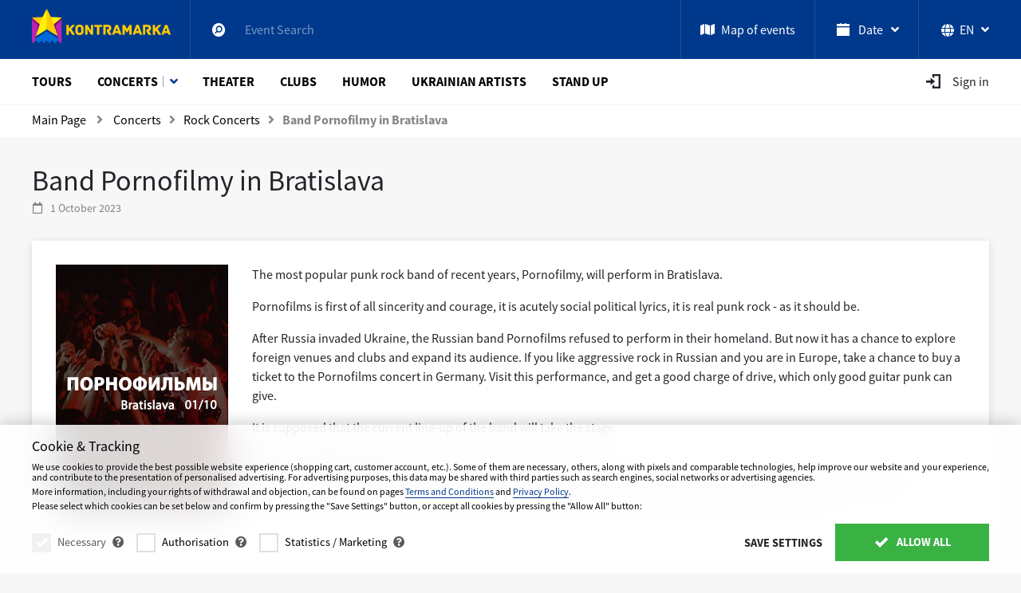

--- FILE ---
content_type: text/html; charset=UTF-8
request_url: https://www.kontramarka.com/tickets-gruppa-pornofilmy-bratislava/
body_size: 20486
content:
<!DOCTYPE html>
<html>
<head>
    <meta http-equiv="Content-Type" content="text/html; charset=utf-8" />
	<title>Band Pornofilmy: Bratislava, 01.10.2023. Kontramarka.com</title>
	<meta name="description" content="Order tickets online for the concert of the band Pornofilmy in Bratislava at a bargain price on Kontramarka.com ✔ Free eTicket delivery to your email." />
	<meta property="og:locale" content="en_US" />
	<meta property="og:title" content="Band Pornofilmy: Bratislava, 01.10.2023. Kontramarka.com" />
	<meta property="og:description" content="Order tickets online for the concert of the band Pornofilmy in Bratislava at a bargain price on Kontramarka.com ✔ Free eTicket delivery to your email." />
	<meta property="og:url" content="" />
	<meta property="og:image" content="" />
	
	<link rel="canonical" href="https://www.kontramarka.com/tickets-gruppa-pornofilmy-bratislava/"/>

    <link rel="alternate" href="https://www.kontramarka.com/tickets-gruppa-pornofilmy-bratislava/" hreflang="en"/>
    <link rel="alternate" href="https://www.kontramarka.com/ua/tickets-gruppa-pornofilmy-bratislava/" hreflang="uk"/>
    <link rel="alternate" href="https://www.kontramarka.com/fr/tickets-gruppa-pornofilmy-bratislava/" hreflang="fr"/>
    <link rel="alternate" href="https://www.kontramarka.com/es/tickets-gruppa-pornofilmy-bratislava/" hreflang="es"/>
    <link rel="alternate" href="https://www.kontramarka.com/it/tickets-gruppa-pornofilmy-bratislava/" hreflang="it"/>
    <link rel="alternate" href="https://www.kontramarka.com/pl/tickets-gruppa-pornofilmy-bratislava/" hreflang="pl"/>
    <link rel="alternate" href="https://www.kontramarka.com/cz/tickets-gruppa-pornofilmy-bratislava/" hreflang="cs"/>
    <link rel="alternate" href="https://www.kontramarka.com/ru/tickets-gruppa-pornofilmy-bratislava/" hreflang="ru"/>
    <link rel="alternate" href="https://www.kontramarka.com/tickets-gruppa-pornofilmy-bratislava/" hreflang="x-default"/>
    

    <meta name="viewport" content="width=device-width, initial-scale=1, shrink-to-fit=no">
    <meta http-equiv="X-UA-Compatible" content="ie=edge">
    <link rel="shortcut icon" href="/favicon/favicon.ico"/>

    <link href="/dist/fonts/source-sans-pro/SourceSansPro-Regular.otf" rel="application/font-sfnt" media="all"/>
    <link href="/dist/fonts/source-sans-pro/SourceSansPro-Bold.otf" rel="application/font-sfnt" media="all"/>
    <link href="/dist/fonts/source-sans-pro/SourceSansPro-Light.otf" rel="application/font-sfnt" media="all"/>
    <link href="/dist/fonts/font-awesome/fontawesome-webfont.woff2" rel="application/octet-stream" media="all"/>
    <link href="/dist/fonts/kontramarka-icons/kontramarka-icons.woff2" rel="application/octet-stream" media="all"/>

    <link rel="apple-touch-icon" sizes="180x180" href="/favicon/apple-touch-icon.png?v=xQzja549xG">
    <link rel="icon" type="image/png" sizes="32x32" href="/favicon/favicon-32x32.png?v=xQzja549xG">
    <link rel="icon" type="image/png" sizes="16x16" href="/favicon/favicon-16x16.png?v=xQzja549xG">
    <link rel="manifest" href="/favicon/site.webmanifest?v=xQzja549xG">
    <link rel="mask-icon" href="/favicon/safari-pinned-tab.svg?v=xQzja549xG" color="#00398c">
    <link rel="shortcut icon" href="/favicon/favicon.ico?v=xQzja549xG">
    <meta name="msapplication-TileColor" content="#00398c">
    <meta name="msapplication-config" content="/favicon/browserconfig.xml?v=xQzja549xG">
    <meta name="theme-color" content="#ffffff">

    <link rel="stylesheet" href="/dist/css/style.bundle.css?v=000056">
    <style>
        header input,
        header button,
        header select {
            background: none;
        }
    </style>

    <script src="/dist/js/jquery-3.5.1.min.js"></script>
    <script src="/dist/js/jquery.cookie.js"></script>

    <!-- COOKIES -->
    <script src="/dist/js/cookie-scopes.js?v=000056"></script>
    <script src="/dist/js/cookie-functions.js?v=000056"></script>
    <script>
        let cookieConsent = undefined;
        let cookieConsentConfig = undefined;
        let lsCookieConsentConfig = localStorage.getItem('cookieConsent');
        if (lsCookieConsentConfig && typeof lsCookieConsentConfig == 'string') {
            cookieConsentConfig = JSON.parse(lsCookieConsentConfig);
            if (lsCookieConsentConfig.essential) {
                localStorage.removeItem('cookieConsent');
                lsCookieConsentConfig = null;
            } else {
                cookieConsent = getCookie('cookieConsent');
            }
        } else deleteCookie('cookieConsent');

        window.dataLayer = window.dataLayer || [];
        function gtag () { dataLayer.push(arguments) }
        gtag('consent', 'default', getGoogleCookieConsent())
    </script>

    <!-- Google Tag Manager -->
    <script>
        (function(w,d,s,l,i){
            w[l]=w[l]||[];
            w[l].push({
                'gtm.start': new Date().getTime(),
                event:'gtm.js'
            });
            var f=d.getElementsByTagName(s)[0],
                j=d.createElement(s),
                dl=l!='dataLayer'?'&l='+l:'';
            j.async=true;
            j.src = 'https://www.googletagmanager.com/gtm.js?id='+i+dl;
            if (cookieConsent && cookieConsentConfig.preferences[getScopeByService('gtm')]) f.parentNode.insertBefore(j,f);
        })(window,document,'script','dataLayer','GTM-549DCFH');
    </script>
    <!-- End Google Tag Manager -->

    <!-- Google Tag Manager (noscript) -->
    <noscript>
        <iframe
            src="https://www.googletagmanager.com/ns.html?id=GTM-549DCFH"
            height="0" width="0" style="display:none;visibility:hidden">
        </iframe>
    </noscript>
    <!-- End Google Tag Manager (noscript) -->

    <!-- TrustPilot -->
    <script>
        (function(w,d,s,r,n){w.TrustpilotObject=n;w[n]=w[n]||function(){(w[n].q=w[n].q||[]).push(arguments)};
            a=d.createElement(s);a.async=1;a.src=r;a.type='text/java'+s;f=d.getElementsByTagName(s)[0];
            f.parentNode.insertBefore(a,f)})(window,document,'script', 'https://invitejs.trustpilot.com/tp.min.js', 'tp');
        tp('register', 'bzCqqgWEryGSTJc0');
    </script>

    <!-- Data Layer -->
    <script>window.dataLayer = window.dataLayer || [];</script>
    <script src="/dist/js/dataLayers.js"></script>
</head>

<body>

<script src="/static/js/lang_en.js?v=000056"></script>
<script>
    jQuery.event.special.touchstart = {
        setup: function( _, ns, handle ) {
            this.addEventListener("touchstart", handle, { passive: !ns.includes("noPreventDefault") });
        }
    };
    jQuery.event.special.touchmove = {
        setup: function( _, ns, handle ) {
            this.addEventListener("touchmove", handle, { passive: !ns.includes("noPreventDefault") });
        }
    };
    jQuery.event.special.wheel = {
        setup: function( _, ns, handle ){
            this.addEventListener("wheel", handle, { passive: true });
        }
    };
    jQuery.event.special.mousewheel = {
        setup: function( _, ns, handle ){
            this.addEventListener("mousewheel", handle, { passive: true });
        }
    };
    jQuery.event.special.scroll = {
        setup: function( _, ns, handle ){
            this.addEventListener("scroll", handle, { passive: true });
        }
    };
</script>

<div class="curtain">
    <div class="curtain-info">
        <div class="spinner spinner-square-clockwise">
            <div></div>
            <div></div>
            <div></div>
            <div></div>
            <div></div>
            <div></div>
            <div></div>
            <div></div>
        </div>
        <p class="mt-3">Loading in progress.<br>Please hold on.</p>
    </div>
</div>


<header>


    <section id="topMenu" class="navbar-wrapper bg-secondary" style="z-index: 300;">
    <div class="container">
        <nav class="navbar">
            <a class="navbar-brand" href="/"></a>
            <div class="navbar-nav extensible" id="navbar">
                <ul class="extensible__items-list">
                    <li class="nav-item extensible__item search">
                        <a class="nav-link extensible__item-link extensible__item-toggler">
                            <i class="icon-search"></i>
                        </a>
                        <div class="extensible__item--input">
                            <!-- Поиск движком по mySql-->
<form method="get" id="search" action="/search-result/" autocomplete="off">
    <input name="q" type="text" placeholder="Event Search">
    <button type="submit" hidden>Search</button>
</form>
<div id="result-fast-search" class="search-dropdown dropdown-menu"></div>
<script>
    var start_search = false;
    $(function(){
        $("input[name=q]").on("keydown", function(e){
            if (e.keyCode === 9) {
                e.preventDefault()
                e.stopPropagation()
                $('.extensible__items-list .close').trigger('click')
                setTimeout(() => {
                    $('.nav-item.extensible__item.search + .nav-item.extensible__item [tabindex]')[0].focus()
                }, 100)
                return
            }
        })
        $("input[name=q]").on("keyup", function(){
            var str = $(this).val();
            if(str.length>=3 && !start_search){
                start_search = true;
                $.post('/router/ajax/search.php', {action:'fast_search', query:str, lang: app.lang}, function(res){

                    if(res.success){
                        $("#result-fast-search").html(res.content).fadeIn("fast");
                        setTimeout(function(){start_search = false;},100);
                    }
                })
            } else $("#result-fast-search").fadeOut("slow");
        });
        $("body").on("click", function(e){
            var t = e.target;
            if(t != $("#result-fast-search")[0] && !$(t).closest("#result-fast-search").length && t != $("input[name=q]")[0]){
                $("#result-fast-search").fadeOut("slow");
            }
        })
        $("#result-fast-search").on("click", function(e){
            e.stopPropagation();
            $("input[name=q]").focus();
        })

        $("input[name=q]").on("focus", function(){
            var str = $(this).val();
            if(str.length>=3) $("#result-fast-search").fadeIn("fast");
        })
        $("input[name=q]").on("blur", function(){
            //$("#result-fast-search").fadeOut("slow");
        })
    })
</script>
                            
                        </div>
                    </li>
                    <li class="nav-item extensible__item">
                        <a class="nav-link extensible__item-link" href="/eventsmap/" tabindex="0">
                            <i class="fas fa-map"></i><span class="d-none d-md-inline">Map <span class="d-none d-lg-inline">of events</span></span>
                        </a>
                    </li>
                    <li class="nav-item extensible__item dropdown date">
                        <a class="nav-link dropdown-toggle extensible__item-link extensible__item-toggler" id="mainMenuDate" data-bs-toggle="dropdown" aria-haspopup="true" aria-expanded="false" tabindex="0">
                            <i class="icon-calendar"></i><span class="d-none d-md-inline">Date</span>
                        </a>
                        <div class="dropdown-menu fixed-width" aria-labelledby="mainMenuDate">
                            <div id="calendar" class="calendar">
        <div class="title">
            <a class="prev" onclick="app.listMonth('2025-12', 'en');" title="Previous month"></a>
            <a class="month" href="/2026-january/">January 2026</a>
            <a class="next" onclick="app.listMonth('2026-02', 'en');" title="Next month"></a>
        </div>
        <div class="divider"></div>
        <div class="dates">
            <table class="dates_num" cellpadding="0" cellspacing="0" align="center">
                <thead>
                    <tr class="week">
                        <th>Mon</th>
                        <th>Tue</th>
                        <th>Wed</th>
                        <th>Thu</th>
                        <th>Fri</th>
                        <th>Sat</th>
                        <th>Sun</th>
                    </tr>
                </thead><tr>
<td align="center" class='tdb'><span>&nbsp;</span></td>
<td align="center" class='tdb'><span>&nbsp;</span></td>
<td align="center" class='tdb'><span>&nbsp;</span></td>
<td align="center"><span>1</span></td>
<td align="center"><span>2</span></td>
<td align="center"><span>3</span></td>
<td align="center"><span>4</span></td>
 </tr>
<tr>
<td align="center"><span>5</span></td>
<td align="center"><span>6</span></td>
<td align="center"><span>7</span></td>
<td align="center"><span>8</span></td>
<td align="center"><span>9</span></td>
<td align="center"><span>10</span></td>
<td align="center"><span>11</span></td>
 </tr>
<tr>
<td align="center"><span>12</span></td>
<td align="center"><span>13</span></td>
<td align="center"><a href="/date/2026-01-14/">14</a></td>
<td align="center"><span>15</span></td>
<td align="center"><a href="/date/2026-01-16/">16</a></td>
<td align="center"><a href="/date/2026-01-17/">17</a></td>
<td align="center"><a href="/date/2026-01-18/">18</a></td>
 </tr>
<tr>
<td align="center"><span>19</span></td>
<td align="center"><span>20</span></td>
<td align="center"><a href="/date/2026-01-21/">21</a></td>
<td align="center"><a href="/date/2026-01-22/">22</a></td>
<td align="center"><a href="/date/2026-01-23/">23</a></td>
<td align="center"><a href="/date/2026-01-24/">24</a></td>
<td align="center"><a href="/date/2026-01-25/">25</a></td>
 </tr>
<tr>
<td align="center"><a href="/date/2026-01-26/">26</a></td>
<td align="center"><a href="/date/2026-01-27/">27</a></td>
<td align="center"><a href="/date/2026-01-28/">28</a></td>
<td align="center"><a href="/date/2026-01-29/">29</a></td>
<td align="center"><a href="/date/2026-01-30/">30</a></td>
<td align="center"><a href="/date/2026-01-31/">31</a></td>
<td align="center" class='tdb'><span>&nbsp;</span></td>
 </tr>
</table></div></div>
                        </div>
                    </li>
                    
                    <select name="city" id="main_menu_city" class="d-none" style="display: none;"><option value="">City</option><optgroup label="Austria" data-img="/dist/images/flags/austria.svg"><option value="111" data-url="/city/dornbirn/">Dornbirn</option><option value="110" data-url="/city/graz/">Graz</option><option value="75" data-url="/city/innsbruck/">Innsbruck</option><option value="109" data-url="/city/st.-poelten/">St. Pölten</option><option value="48" data-url="/city/vienna/">Vienna</option><option value="108" data-url="/city/villach/">Villach</option><option value="112" data-url="/city/wels-sterreich/">Wels (Österreich)</option></optgroup><optgroup label="Belgium" data-img="/dist/images/flags/belgium.svg"><option value="5" data-url="/city/antwerp/">Antwerp</option><option value="13" data-url="/city/brussels/">Brussels</option></optgroup><optgroup label="Czech Rep." data-img="/dist/images/flags/czech-rep..svg"><option value="12" data-url="/city/brno/">Brno</option><option value="40" data-url="/city/prague/">Prague</option></optgroup><optgroup label="Denmark" data-img="/dist/images/flags/denmark.svg"><option value="101" data-url="/city/aarhus/">Aarhus</option><option value="16" data-url="/city/copenhagen/">Copenhagen</option></optgroup><optgroup label="Estonia" data-img="/dist/images/flags/estonia.svg"><option value="116" data-url="/city/narva/">Narva</option><option value="44" data-url="/city/tallinn/">Tallinn</option></optgroup><optgroup label="Finland" data-img="/dist/images/flags/finland.svg"><option value="25" data-url="/city/helsinki/">Helsinki</option></optgroup><optgroup label="France" data-img="/dist/images/flags/france.svg"><option value="39" data-url="/city/paris/">Paris</option></optgroup><optgroup label="Netherlands" data-img="/dist/images/flags/netherlands.svg"><option value="3" data-url="/city/amsterdam/">Amsterdam</option><option value="117" data-url="/city/maastricht/">Maastricht</option><option value="60" data-url="/city/rotterdam/">Rotterdam</option><option value="46" data-url="/city/the-hague/">The Hague</option></optgroup><optgroup label="Hungary" data-img="/dist/images/flags/hungary.svg"><option value="14" data-url="/city/budapest/">Budapest</option></optgroup><optgroup label="Italy" data-img="/dist/images/flags/italy.svg"><option value="93" data-url="/city/bologna/">Bologna</option><option value="36" data-url="/city/milan/">Milan</option><option value="115" data-url="/city/napoli/">Napoli</option><option value="92" data-url="/city/rome/">Rome</option></optgroup><optgroup label="Latvia" data-img="/dist/images/flags/latvia.svg"><option value="42" data-url="/city/riga/">Riga</option></optgroup><optgroup label="Lithuania" data-img="/dist/images/flags/lithuania.svg"><option value="49" data-url="/city/vilnius/">Vilnius</option></optgroup><optgroup label="Luxembourg" data-img="/dist/images/flags/luxembourg.svg"><option value="74" data-url="/city/esch-sur-alzette-luxemburg/">Esch-sur-Alzette (Luxemburg)</option><option value="79" data-url="/city/luxembourg/">Luxembourg</option></optgroup><optgroup label="Norway" data-img="/dist/images/flags/norway.svg"><option value="69" data-url="/city/oslo/">Oslo</option></optgroup><optgroup label="Poland" data-img="/dist/images/flags/poland.svg"><option value="19" data-url="/city/gdansk/">Gdansk</option><option value="82" data-url="/city/katowice/">Katowice</option><option value="28" data-url="/city/krakow/">Krakow</option><option value="65" data-url="/city/poznan/">Poznan</option><option value="50" data-url="/city/warszawa/">Warsaw</option><option value="52" data-url="/city/wroclaw/">Wroclaw</option></optgroup><optgroup label="Slovakia" data-img="/dist/images/flags/slovakia.svg"><option value="11" data-url="/city/bratislava/">Bratislava</option></optgroup><optgroup label="Spain" data-img="/dist/images/flags/spain.svg"><option value="2" data-url="/city/alicante/">Alicante</option><option value="6" data-url="/city/barcelona/">Barcelona</option><option value="114" data-url="/city/bilbao/">Bilbao</option><option value="67" data-url="/city/madrid/">Madrid</option><option value="77" data-url="/city/malaga/">Malaga</option><option value="47" data-url="/city/valencia/">Valencia</option></optgroup><optgroup label="Sweden" data-img="/dist/images/flags/sweden.svg"><option value="80" data-url="/city/stockholm/">Stockholm</option></optgroup><optgroup label="Switzerland" data-img="/dist/images/flags/switzerland.svg"><option value="7" data-url="/city/basel/">Basel</option><option value="10" data-url="/city/bern/">Bern</option><option value="20" data-url="/city/geneva/">Geneva</option><option value="54" data-url="/city/zurich/">Zurich</option></optgroup><optgroup label="United Kingdom" data-img="/dist/images/flags/united-kingdom.svg"><option value="32" data-url="/city/london/">London</option></optgroup><optgroup label="Malta" data-img="/dist/images/flags/malta.svg"><option value="105" data-url="/city/sliema-malta/">Sliema (Malta)</option></optgroup><optgroup label="Bulgaria" data-img="/dist/images/flags/bulgaria.svg"><option value="43" data-url="/city/sofia/">Sofia</option><option value="86" data-url="/city/varna/">Varna</option></optgroup><optgroup label="Cyprus" data-img="/dist/images/flags/cyprus.svg"><option value="30" data-url="/city/limassol/">Limassol</option></optgroup><optgroup label="Portugal" data-img="/dist/images/flags/portugal.svg"><option value="31" data-url="/city/lisbon/">Lisbon</option><option value="90" data-url="/city/porto/">Porto</option></optgroup><optgroup label="Croatia" data-img="/dist/images/flags/croatia.svg"><option value="98" data-url="/city/zagreb/">Zagreb</option></optgroup><optgroup label="Liechtenstein" data-img="/dist/images/flags/liechtenstein.svg"><option value="107" data-url="/city/vaduz/">Vaduz</option></optgroup></select>
                    <li class="nav-item extensible__item dropdown lang-select ms-auto">
                        <a class="lang curr-lang nav-link dropdown-toggle extensible__item-link extensible__item-toggler" id="topMenuLangSelect" data-bs-toggle="dropdown" aria-haspopup="true" aria-expanded="false" tabindex="0">
                            <span class="d-inline-block">
                                <span class="p-1">
                                    <svg xmlns="http://www.w3.org/2000/svg" viewBox="0 0 512 512" height="16" style="margin-top: -2px;">
                                        <path fill="currentColor" d="M352 256C352 278.2 350.8 299.6 348.7 320H163.3C161.2 299.6 159.1 278.2 159.1 256C159.1 233.8 161.2 212.4 163.3 192H348.7C350.8 212.4 352 233.8 352 256zM503.9 192C509.2 212.5 512 233.9 512 256C512 278.1 509.2 299.5 503.9 320H380.8C382.9 299.4 384 277.1 384 256C384 234 382.9 212.6 380.8 192H503.9zM493.4 160H376.7C366.7 96.14 346.9 42.62 321.4 8.442C399.8 29.09 463.4 85.94 493.4 160zM344.3 160H167.7C173.8 123.6 183.2 91.38 194.7 65.35C205.2 41.74 216.9 24.61 228.2 13.81C239.4 3.178 248.7 0 256 0C263.3 0 272.6 3.178 283.8 13.81C295.1 24.61 306.8 41.74 317.3 65.35C328.8 91.38 338.2 123.6 344.3 160H344.3zM18.61 160C48.59 85.94 112.2 29.09 190.6 8.442C165.1 42.62 145.3 96.14 135.3 160H18.61zM131.2 192C129.1 212.6 127.1 234 127.1 256C127.1 277.1 129.1 299.4 131.2 320H8.065C2.8 299.5 0 278.1 0 256C0 233.9 2.8 212.5 8.065 192H131.2zM194.7 446.6C183.2 420.6 173.8 388.4 167.7 352H344.3C338.2 388.4 328.8 420.6 317.3 446.6C306.8 470.3 295.1 487.4 283.8 498.2C272.6 508.8 263.3 512 255.1 512C248.7 512 239.4 508.8 228.2 498.2C216.9 487.4 205.2 470.3 194.7 446.6H194.7zM190.6 503.6C112.2 482.9 48.59 426.1 18.61 352H135.3C145.3 415.9 165.1 469.4 190.6 503.6V503.6zM321.4 503.6C346.9 469.4 366.7 415.9 376.7 352H493.4C463.4 426.1 399.8 482.9 321.4 503.6V503.6z"/>
                                    </svg>
                                </span>
                                <span class="d-none d-xl-inline text-uppercase">en</span>
                            </span>
                        </a>
                        <ul class="dropdown-menu dropdown-menu-right" aria-labelledby="topMenuLangSelect">
                            
                            <li class="dropdown-item">
                                <a lang="en" href="javascript:;" class="lang" data-lang-val="en">
                                    <span>English</span>
                                </a>
                            </li>
                            
                            <li class="dropdown-item">
                                <a lang="fr" href="javascript:;" class="lang" data-lang-val="fr">
                                    <span>Français</span>
                                </a>
                            </li>
                            <li class="dropdown-item">
                                <a lang="es" href="javascript:;" class="lang" data-lang-val="es">
                                    <span>Español</span>
                                </a>
                            </li>
                            <li class="dropdown-item">
                                <a lang="pl" href="javascript:;" class="lang" data-lang-val="pl">
                                    <span>Polski</span>
                                </a>
                            </li>
                            <li class="dropdown-item">
                                <a lang="it" href="javascript:;" class="lang" data-lang-val="it">
                                    <span>Italiano</span>
                                </a>
                            </li>
                            <li class="dropdown-item">
                                <a lang="cz" href="javascript:;" class="lang" data-lang-val="cz">
                                    <span>Čeština</span>
                                </a>
                            </li>
                            <li class="dropdown-item">
                                <a lang="ua" href="javascript:;" class="lang" data-lang-val="ua">
                                    <span>Українська</span>
                                </a>
                            </li>
                            
                            <li class="dropdown-item">
                                <a lang="ru" href="javascript:;" class="lang" data-lang-val="ru">
                                    <span>Русский</span>
                                </a>
                            </li>
                        </ul>
                    </li>
                    <li class="close">&times;</li>
                </ul>
            </div>
            <a class="navbar-close-nav d-none">&times;</a>
        </nav>
    </div>
</section>



    <style>
    .menu-item.optional.dropdown > a,
    .menu-item.optional.dropdown > button {
        display: flex;
        flex-shrink: 0;
    }
</style>

<section id="mainMenu">
    <div class="container">
        <div class="main-menu">

             <a href="/" class="menu-item logo optional out"></a>
            

            
            <!-- first toggler -->
            <a class="menu-toggler collapsed d-lg-none me-auto" data-bs-toggle="collapse" href="#mainMenuCategories" aria-expanded="false" aria-controls="mainMenuCategories">
                <span class="d-none d-sm-inline">Menu</span>
            </a>

            <div class="menu-item optional out dropdown reference date ms-4">
                <a id="mainMenuDate" data-bs-toggle="dropdown" data-flip="false" data-bs-reference="parent" data-bs-offset="0,0">
                    <i class="icon-calendar"></i><span class="d-none d-xl-inline ms-1">Date</span>
                </a>
                <div class="dropdown-menu fixed-width" aria-labelledby="mainMenuDate">
                    <div id="mainMenuCalendar" class="calendar">
        <div class="title">
            <a class="prev" onclick="app.listMonth('2025-12', 'en');" title="Previous month"></a>
            <a class="month" href="/2026-january/">January 2026</a>
            <a class="next" onclick="app.listMonth('2026-02', 'en');" title="Next month"></a>
        </div>
        <div class="divider"></div>
        <div class="dates">
            <table class="dates_num" cellpadding="0" cellspacing="0" align="center">
                <thead>
                    <tr class="week">
                        <th>Mon</th>
                        <th>Tue</th>
                        <th>Wed</th>
                        <th>Thu</th>
                        <th>Fri</th>
                        <th>Sat</th>
                        <th>Sun</th>
                    </tr>
                </thead><tr>
<td align="center" class='tdb'><span>&nbsp;</span></td>
<td align="center" class='tdb'><span>&nbsp;</span></td>
<td align="center" class='tdb'><span>&nbsp;</span></td>
<td align="center"><span>1</span></td>
<td align="center"><span>2</span></td>
<td align="center"><span>3</span></td>
<td align="center"><span>4</span></td>
 </tr>
<tr>
<td align="center"><span>5</span></td>
<td align="center"><span>6</span></td>
<td align="center"><span>7</span></td>
<td align="center"><span>8</span></td>
<td align="center"><span>9</span></td>
<td align="center"><span>10</span></td>
<td align="center"><span>11</span></td>
 </tr>
<tr>
<td align="center"><span>12</span></td>
<td align="center"><span>13</span></td>
<td align="center"><a href="/date/2026-01-14/">14</a></td>
<td align="center"><span>15</span></td>
<td align="center"><a href="/date/2026-01-16/">16</a></td>
<td align="center"><a href="/date/2026-01-17/">17</a></td>
<td align="center"><a href="/date/2026-01-18/">18</a></td>
 </tr>
<tr>
<td align="center"><span>19</span></td>
<td align="center"><span>20</span></td>
<td align="center"><a href="/date/2026-01-21/">21</a></td>
<td align="center"><a href="/date/2026-01-22/">22</a></td>
<td align="center"><a href="/date/2026-01-23/">23</a></td>
<td align="center"><a href="/date/2026-01-24/">24</a></td>
<td align="center"><a href="/date/2026-01-25/">25</a></td>
 </tr>
<tr>
<td align="center"><a href="/date/2026-01-26/">26</a></td>
<td align="center"><a href="/date/2026-01-27/">27</a></td>
<td align="center"><a href="/date/2026-01-28/">28</a></td>
<td align="center"><a href="/date/2026-01-29/">29</a></td>
<td align="center"><a href="/date/2026-01-30/">30</a></td>
<td align="center"><a href="/date/2026-01-31/">31</a></td>
<td align="center" class='tdb'><span>&nbsp;</span></td>
 </tr>
</table></div></div>
                </div>
            </div>
            
            <select name="city" id="main_menu_city" class="d-none" style="display: none;"><option value="">City</option><optgroup label="Austria" data-img="/dist/images/flags/austria.svg"><option value="111" data-url="/city/dornbirn/">Dornbirn</option><option value="110" data-url="/city/graz/">Graz</option><option value="75" data-url="/city/innsbruck/">Innsbruck</option><option value="109" data-url="/city/st.-poelten/">St. Pölten</option><option value="48" data-url="/city/vienna/">Vienna</option><option value="108" data-url="/city/villach/">Villach</option><option value="112" data-url="/city/wels-sterreich/">Wels (Österreich)</option></optgroup><optgroup label="Belgium" data-img="/dist/images/flags/belgium.svg"><option value="5" data-url="/city/antwerp/">Antwerp</option><option value="13" data-url="/city/brussels/">Brussels</option></optgroup><optgroup label="Czech Rep." data-img="/dist/images/flags/czech-rep..svg"><option value="12" data-url="/city/brno/">Brno</option><option value="40" data-url="/city/prague/">Prague</option></optgroup><optgroup label="Denmark" data-img="/dist/images/flags/denmark.svg"><option value="101" data-url="/city/aarhus/">Aarhus</option><option value="16" data-url="/city/copenhagen/">Copenhagen</option></optgroup><optgroup label="Estonia" data-img="/dist/images/flags/estonia.svg"><option value="116" data-url="/city/narva/">Narva</option><option value="44" data-url="/city/tallinn/">Tallinn</option></optgroup><optgroup label="Finland" data-img="/dist/images/flags/finland.svg"><option value="25" data-url="/city/helsinki/">Helsinki</option></optgroup><optgroup label="France" data-img="/dist/images/flags/france.svg"><option value="39" data-url="/city/paris/">Paris</option></optgroup><optgroup label="Netherlands" data-img="/dist/images/flags/netherlands.svg"><option value="3" data-url="/city/amsterdam/">Amsterdam</option><option value="117" data-url="/city/maastricht/">Maastricht</option><option value="60" data-url="/city/rotterdam/">Rotterdam</option><option value="46" data-url="/city/the-hague/">The Hague</option></optgroup><optgroup label="Hungary" data-img="/dist/images/flags/hungary.svg"><option value="14" data-url="/city/budapest/">Budapest</option></optgroup><optgroup label="Italy" data-img="/dist/images/flags/italy.svg"><option value="93" data-url="/city/bologna/">Bologna</option><option value="36" data-url="/city/milan/">Milan</option><option value="115" data-url="/city/napoli/">Napoli</option><option value="92" data-url="/city/rome/">Rome</option></optgroup><optgroup label="Latvia" data-img="/dist/images/flags/latvia.svg"><option value="42" data-url="/city/riga/">Riga</option></optgroup><optgroup label="Lithuania" data-img="/dist/images/flags/lithuania.svg"><option value="49" data-url="/city/vilnius/">Vilnius</option></optgroup><optgroup label="Luxembourg" data-img="/dist/images/flags/luxembourg.svg"><option value="74" data-url="/city/esch-sur-alzette-luxemburg/">Esch-sur-Alzette (Luxemburg)</option><option value="79" data-url="/city/luxembourg/">Luxembourg</option></optgroup><optgroup label="Norway" data-img="/dist/images/flags/norway.svg"><option value="69" data-url="/city/oslo/">Oslo</option></optgroup><optgroup label="Poland" data-img="/dist/images/flags/poland.svg"><option value="19" data-url="/city/gdansk/">Gdansk</option><option value="82" data-url="/city/katowice/">Katowice</option><option value="28" data-url="/city/krakow/">Krakow</option><option value="65" data-url="/city/poznan/">Poznan</option><option value="50" data-url="/city/warszawa/">Warsaw</option><option value="52" data-url="/city/wroclaw/">Wroclaw</option></optgroup><optgroup label="Slovakia" data-img="/dist/images/flags/slovakia.svg"><option value="11" data-url="/city/bratislava/">Bratislava</option></optgroup><optgroup label="Spain" data-img="/dist/images/flags/spain.svg"><option value="2" data-url="/city/alicante/">Alicante</option><option value="6" data-url="/city/barcelona/">Barcelona</option><option value="114" data-url="/city/bilbao/">Bilbao</option><option value="67" data-url="/city/madrid/">Madrid</option><option value="77" data-url="/city/malaga/">Malaga</option><option value="47" data-url="/city/valencia/">Valencia</option></optgroup><optgroup label="Sweden" data-img="/dist/images/flags/sweden.svg"><option value="80" data-url="/city/stockholm/">Stockholm</option></optgroup><optgroup label="Switzerland" data-img="/dist/images/flags/switzerland.svg"><option value="7" data-url="/city/basel/">Basel</option><option value="10" data-url="/city/bern/">Bern</option><option value="20" data-url="/city/geneva/">Geneva</option><option value="54" data-url="/city/zurich/">Zurich</option></optgroup><optgroup label="United Kingdom" data-img="/dist/images/flags/united-kingdom.svg"><option value="32" data-url="/city/london/">London</option></optgroup><optgroup label="Malta" data-img="/dist/images/flags/malta.svg"><option value="105" data-url="/city/sliema-malta/">Sliema (Malta)</option></optgroup><optgroup label="Bulgaria" data-img="/dist/images/flags/bulgaria.svg"><option value="43" data-url="/city/sofia/">Sofia</option><option value="86" data-url="/city/varna/">Varna</option></optgroup><optgroup label="Cyprus" data-img="/dist/images/flags/cyprus.svg"><option value="30" data-url="/city/limassol/">Limassol</option></optgroup><optgroup label="Portugal" data-img="/dist/images/flags/portugal.svg"><option value="31" data-url="/city/lisbon/">Lisbon</option><option value="90" data-url="/city/porto/">Porto</option></optgroup><optgroup label="Croatia" data-img="/dist/images/flags/croatia.svg"><option value="98" data-url="/city/zagreb/">Zagreb</option></optgroup><optgroup label="Liechtenstein" data-img="/dist/images/flags/liechtenstein.svg"><option value="107" data-url="/city/vaduz/">Vaduz</option></optgroup></select>
            

            

            

            <!-- Профиль и авторизация -->
            <div class="dropdown menu-item profile p-0 d-none" id="profileDropdown">
                <a href="#" class="menu-item profile m-0" id="profileToggle" data-bs-toggle="dropdown" data-flip="false" aria-haspopup="true" aria-expanded="false">
                    <span class="avatar cover-box" data-user-avatar="{user_avatar}">
                        
                    </span>
                    <span class="nav-item-text d-none d-md-inline ms-2" data-user-name="{user_name}">{user_name}</span>
                </a>
                <div id="profileMenu" class="dropdown-menu dropdown-menu-right py-0" data-container="body" aria-labelledby="profileToggle">
                    <a href="/profile/" class="dd-menu-header user-info d-flex my-3">
                        <span class="avatar cover-box me-3" data-user-avatar="{user_avatar}">
                            
                        </span>
                        <span class="d-block user-info__text">
                            <strong class="d-block text-truncate" data-user-fullname="{user_name} {user_surname}">{user_name} {user_surname}</strong>
                            <span class="d-flex text-85 text-muted">
                                <span class="text-truncate" data-user-email="{user_email}">{user_email}</span>
                            </span>
                        </span>
                    </a>
                    <ul class="dd-menu-body">
                        
                        
                        
                        
                        
                        
                        
                        
                        
                        <li class="dropdown-item">
                            <a href="javascript:app.user.logout();">
                                <span class="dropdown-item-icon me-2"><i class="icon-sign-out"></i></span>
                                <span>Sign out</span>
                            </a>
                        </li>
                    </ul>
                </div>
            </div>
            <a href="javascript:void(0)" class="menu-item login" data-bs-toggle="modal" data-bs-target="#loginModal">
                <i class="icon-sign-in me-2"></i>
                <span class="nav-item-text d-none d-md-inline">Sign in</span>
            </a>

            
            <!-- categories list -->
            <div class="menu-wrapper draggable-lg-up">
                <div class="drag-fog left d-none d-lg-block"></div>
                <div class="drag-item menu-body collapse" id="mainMenuCategories">
                    <ul class="categories">
                        <li class="nav-item d-lg-none">
                            <a class="nav-link" href="/" title="Home">
                                <i class="icon-brand-logo colored"></i>Home
                            </a>
                        </li>
                        <li class="nav-item">
                            <a class="nav-link" href="/tour/" title="Tours">Tours</a>
                        </li>
                        <li id="cat-1" class="nav-item dropdown reference 1">
                    <a class="nav-link" href="/concerts/" 
                    title="Concerts">Concerts</a><a class="arrow" data-bs-toggle="dropdown" data-container="body" data-bs-reference="parent"><i class="fa fa-angle-down"></i></a>
                                     <ul class="sub-categories dropdown-menu" aria-labelledby="cat-1"><li class="dropdown-item">
                                <a class="nav-link" href="/concerts/classical-concerts/" title="Classical concerts">Classical concerts</a></li><li class="dropdown-item">
                                <a class="nav-link" href="/concerts/rock-concerts/" title="Rock Concerts">Rock Concerts</a></li></ul></li><li id="cat-21" class="nav-item">
                    <a class="nav-link" href="/theater/" 
                    title="Theater">Theater</a></li><li id="cat-11" class="nav-item">
                    <a class="nav-link" href="/club/" 
                    title="Clubs">Clubs</a></li><li id="cat-15" class="nav-item">
                    <a class="nav-link" href="/humor/" 
                    title="Humor">Humor</a></li><li id="cat-19" class="nav-item">
                    <a class="nav-link" href="/ukrainian-artists/" 
                    title="Ukrainian artists">Ukrainian artists</a></li><li id="cat-20" class="nav-item">
                    <a class="nav-link" href="/stand-up/" 
                    title="Stand Up">Stand Up</a></li>
                    </ul>
                </div>
                <div class="drag-fog right d-none d-lg-block me-auto"></div>
            </div>
            
        </div>
    </div>
    <div class="loader"></div>
    <canvas id="confetti"></canvas>
</section>

<script>

    $(function(){
        $('#mainMenu .nav-item.dropdown').on('show.bs.dropdown', (e) => {
            $('body').append(
                $(e.target).closest('.dropdown')
                    .find('.dropdown-menu').detach()
            )
        });
    })

</script>

</header>

<main>
    
    
    <section class="breadcrumbs">
    <div class="container">
        <div>
            <span><a href="/">Main Page</a></span>
            <i class="fa fa-angle-right"></i>
            <span><a href="/concerts/" rel="v:url" property="v:title">Concerts</a></span><i class="fa fa-angle-right"></i><span><a href="/concerts/rock-concerts/" rel="v:url" property="v:title">Rock Concerts</a></span><i class="fa fa-angle-right"></i>Band Pornofilmy in Bratislava
        </div>
    </div>
</section>

<section class="page-block">
    <div class="container">
        <div class="page-title tour__title d-xl-flex">
            <h1 class="mr-auto mb-3 mb-xl-0">
                <span class="d-block">Band Pornofilmy in Bratislava</span>
                <span class="d-block undertitle">1 October 2023</span>
            </h1>
            <div class="addthis_inline_share_toolbox tour__social-buttons ml-xl-3 mt-2" id="tourSocials"></div>
        </div>
        <div class="box tour collapsed">
            <div class="box-body tour__body">
                <div class="tour__wrapper">
                    <div class="tour__pic">
                        <div class="a4 preloading">
                            <img src="/static/img/events/88_pornofilmy-432x610.jpg" alt="Band Pornofilmy in Bratislava" title="Band Pornofilmy in Bratislava"/>
                        </div>
                    </div>
                    <div class="tour__desc">
                        
                        
                        
                        
                        
                        <p>The most popular punk rock band of recent years, Pornofilmy, will perform in Bratislava.</p><p>Pornofilms is first of all sincerity and courage, it is acutely social political lyrics, it is real punk rock - as it should be.</p><p>After Russia invaded Ukraine, the Russian band Pornofilms refused to perform in their homeland. But now it has a chance to explore foreign venues and clubs and expand its audience. If you like aggressive rock in Russian and you are in Europe, take a chance to buy a ticket to the Pornofilms concert in Germany. Visit this performance, and get a good charge of drive, which only good guitar punk can give.</p><p>It is supposed that the current line-up of the band will take the stage:</p><ul><li>Vocals - Vladimir Kotlyarov.</li><li>Guitar - Vyacheslav Seleznev and Alexander Rusakov. Both musicians perform backing vocals. Vyacheslav Seleznev, as well as Vladimir Kotlyarov, are the old-timers of the band, and Alexander Rusakov fulfils the functions of the manager.</li><li>Bass guitar - Alexander Agafonov.</li><li>Drums - Kirill Muravyev.</li></ul><p>It is expected that at the event the musicians will perform songs from their new, or rather, extreme album, released in 2020, as well as old hits, proven by time. The band's style is hard punk rock. To the sound of guitars are added sharp, politicised lyrics by Vladimir Kotlyarov. From many bands playing punk, the guys stand out for their healthy lifestyle, which is especially dissonant with their musical aggressiveness. None of the guys drink, smoke, use drugs, and all of them are vegetarians. In this way they resemble the bands that played hard hardcore (a mixture of rap and metal) in the West in the 1980s.</p><p>Interesting facts</p><p>The group “Pornofilms” is characterised by energy, musical assertiveness, as well as a clear political orientation in the lyrics. Vladimir Kotlyarov is the permanent leader of the group.</p><p>The musician was born in the city of Dubno, where his team was assembled - it happened in 2008. In the classic composition of "Pornofilms" played bassist and backing vocalist Dmitry Kuznetsov and drummer Alexei Nilov. The former left the team in 2016, and the latter - in 2013. There is a whole story connected with the name of the band. Vladimir Kotlyarov approached the search for it, on the one hand, as a punk, trying to find something provocative, and on the other hand, he behaved as a team leader, realising that something catchy and memorable was needed. The epiphany came when the young poet heard on the news about the liquidation of another pornographic film production studio. The issue had been resolved.</p><p>However, the name of the collective somehow played a cruel joke with him. The fact is that the cancellation by the authorities of concerts in Russia for "Pornofilms" is a common phenomenon. But once in Ulan-Ude the reason for this was not the position of the musicians, but the name, in which valiant citizens saw the propaganda of pornography. But such a curiosity for the performance of the band "Pornofilms" in Germany should not be expected. Concerts will take place, the main thing is to buy tickets in time.</p><p>Pornofilms are heavy and uncompromising punk rock.</p><p>Already in October in Bratislava!</p>
                    </div>
                </div>
            </div>
            
            
            
            
            
            
            <a href="javascript:void(0)" class="toggle-body d-block pb-2">
                <div class="btn w-100 btn-text collapsed-only" data-bs-toggle="tooltip" title="Show"><i class="icon-chevron-down"></i></div>
                <div class="btn w-100 btn-text uncollapsed-only" data-bs-toggle="tooltip" title="Hide"><i class="icon-chevron-up"></i></div>
            </a>

            
        </div>
    </div>



</section>


<section class="page-block">
    <div class="container">
        <h2 class="page-block-title text-left">Locations</h2>
        <div class="schedule">
            <div class="schedule position-relative">
    <div id="table-events">
        <div class="schedule__row schedule__row--header">
            <div class="schedule__col schedule__col--date"><i class="icon-calendar"></i> When?</div>
            <div class="schedule__col schedule__col--place"><i class="icon-map-marker"></i> Where?</div>
        </div>
        
        <div class="schedule__row" data-concert-id="7072">
              <div class="schedule__col schedule__col--date">
                  <div class="date">01.10.2023</div>
                  <div class="day">Sunday</div>
                  <div class="time">20:00</div>   
              </div>
              <div class="schedule__col schedule__col--place">
                  <div class="city">Bratislava</div>
              </div>
              <div class="schedule__col schedule__col--action">
                  <span class="eticket icon-print" data-toggle="tooltip" title=""></span>
                  <span class="btn text-left">Sale is over</span>
              </div>
        </div>
    </div>
</div>

<script>
    function showEventRow(eventsHtml, toggle){
        let id = $(toggle).data('id') ?? Math.floor(performance.now());
        let rowId = `eventsRow_${id}`;
        let $row = $(`#${rowId}`);
        let $rowCollapse = $row?.find(`#${rowId}_collapse`)

        // create if not exists
        if (!$row.length) {
            id = Math.floor(performance.now());
            rowId = `eventsRow_${ id }`;
            $row = $(`
                <tr id="eventsRow_${ id }" class="events-row">
                    <td colspan="7">
                        <div class="events-row-collapse collapse" id="${ rowId }_collapse">
                            <div class="py-3">${ JSON.parse(atob(eventsHtml)).html }</div>
                        </div>
                    </td>
                </tr>`)
            $row.insertAfter($(toggle).closest("tr"));
            $rowCollapse = $row.find(`#${ rowId }_collapse`)
            $(toggle).data('id', id);

            $rowCollapse.on('show.bs.collapse', function(e) {
                $row.removeClass('d-none')
                $(toggle).addClass('active')
            })
            $rowCollapse.on('hide.bs.collapse', function(e) {
                $(toggle).removeClass('active')
            })
            $rowCollapse.on('hidden.bs.collapse', function(e) {
                // $(toggle).removeClass('active')
                $row.addClass('d-none')
            })
        }

        let isOpen = $rowCollapse.hasClass('show');
        let wannaOpen = !isOpen;
        let notCurrentQuery = isOpen ? '' : `:not([id="${ rowId }_collapse"])`;

        // hide everything that has to be hidden
        let elems = $(`#calendar-events`).find(`.collapse${ notCurrentQuery }, .collapsing${ notCurrentQuery }`);
        console.log(isOpen, wannaOpen, `.collapse${ notCurrentQuery }, .collapsing${ notCurrentQuery }`, elems)
        elems.collapse('hide');

        // open if needed
        if (wannaOpen && $rowCollapse) {
            $rowCollapse.collapse('show')
        }
    }

    function listEventMonth(dateview, lng, eventlist) {
        $.ajax({
            type: "POST",
            url: ajax_url + "listmonth.php",
            data: {
                action: 'get_calendar_events',
                dateview,
                lang: lng,
                //smartphone_detect,
                eventlist
            },
            beforeSend: function() {
                // ShowLoading("Пожалуйста подождите...");
                $('.calendar').addClass('calendar--loading')
            },
            success: function (cal) {
                $("#calendar-events").html(cal);
            },
            error: function () {
                CMSalert('Ошибка Ajax запроса', 'Error');
            },
            complete: function () {
                // HideLoading();
                $('.calendar').removeClass('calendar--loading')
            }
        });
    }

</script>

        </div>
    </div>
</section>





<section class="page-block">
    <div class="container">
        <h2 class="page-block-title">Event feedback</h2>
        
        <div class="comments">

            
            <h5 class="text-lg-center">
                <a data-bs-toggle="collapse" href="#commentsArea">Show <i class="fa fa-angle-down ml-1"></i></a>
            </h5>
            <div class="collapse remove-toggler-on-show e2e e2e-container" id="commentsArea">
                <div class="box e2e-off-xs-down accent">
                    <div class="box-header" data-bs-toggle="collapse" data-bs-target="#commentForm" aria-expanded="false" aria-controls="commentForm">
                        Leave a comment
                    </div>
                    <div class="collapse" id="commentForm">
                        <div class="box-body">
                            <form action="" method="POST" id="addotzivform" class="add_comment_form">
                                
                                <div class="form-group form-group-inline-md-up">
                                    <div class="form-control">
                                        <input type="text" name="com_name" id="addotzivform_name" class="edit bk">
                                        <label for="addotzivform_name" class="placeholder">Enter your name</label>
                                    </div>
                                    <div class="form-control">
                                        <input type="text" name="com_email" id="addotzivform_email" maxlength="100">
                                        <label for="addotzivform_email" class="placeholder">Your email</label>
                                    </div>
                                    <div class="form-control">
                                        <input type="text" name="com_phone" id="addotzivform_phone" maxlength="100">
                                        <label for="addotzivform_phone" class="placeholder">Your phone number</label>
                                    </div>
                                </div>
                                
                                <div class="form-group">
                                    <div class="form-control">
                                        <textarea type="text" rows="2" name="com_text" id="addotzivform_text" class="edit bk" style="resize: vertical"></textarea>
                                        <label for="addotzivform_text" class="placeholder">Enter your feedback</label>
                                    </div>
                                </div>

                                <div class="row no-gutters">
                                    
                                    <div class="col-12 col-md-6 col-lg-5 col-xl-4">
                                        <div class="form-group form-group-inline">
                                            <div class="form-control image-control captcha-img" id="captcha">
                                                <img src="/router/modules/antibot/antibot.php" alt="Activate this picture to display the security code">
                                            </div>
                                            <div class="form-control always-open captcha-input">
                                                <input type="text" name="sec_code" id="addotzivform_captcha" maxlength="10">
                                                <label for="addotzivform_captcha" class="placeholder pull-left">Code</label>
                                                <label for="addotzivform_captcha" class="placeholder pull-right">
                                                    <a onclick="app.event.captcha_reload(this); return false;" href="javascript:void(0)" data-toggle="tooltip" title="Refresh if code is not visible"><i class="icon-refresh d-none d-sm-inline"></i> Refresh</a>
                                                </label>
                                            </div>
                                        </div>

                                    </div>
                                    
                                    <div class="col">
                                        <a href="javascript:void(0)" class="btn btn-lg btn-block btn-primary d-sm-none" onclick="app.event.addOtziv(88,'en');">Send</a>
                                        <a href="javascript:void(0)" class="btn btn-lg btn-primary pull-right d-none d-sm-inline-block" onclick="app.event.addOtziv(88,'en');">Send</a>
                                    </div>
                                </div>

                            </form>
                        </div>
                    </div>
                </div>
                

                

                
            </div>
            
        </div>
    </div>
</section>
<script>

    $(function(){
        window.app.adjustStories('.tour');
    });

</script>
<script type="application/ld+json">
    {
        "@context": "https://schema.org",
        "@type": "BreadcrumbList",
        "itemListElement": [{
                "@type": "ListItem",
                "position": 1,
                "name": "Home",
                "item": "https://www.kontramarka.com/"
            }
            ,
                {
                    "@type": "ListItem",
                    "position": 2,
                    "name": "Concerts"
                    ,"item": "https://www.kontramarka.com/concerts/"
                }
            ,
                {
                    "@type": "ListItem",
                    "position": 3,
                    "name": "Rock Concerts"
                    ,"item": "https://www.kontramarka.com/rock-concerts/"
                }
            
        ]
    }
</script>

</main>

<footer class="footer">
    
    
    <section id="subscribe" class="bg-secondary py-3">
    <div class="container align-items-start">
        <div class="title flex-shrink-0 py-3">Want to keep up with the latest news?</div>
        <div class="form flex-shrink-1">
            <form id="subscribeform" onsubmit="return false;">
                <div class="form-field">
                    <div class="input-group">
                        <div class="form-control border-0">
                            <input type="email" name="email" id="subscribe_email">
                            <label for="subscribe_email" class="placeholder centered">Enter e-mail</label>
                        </div>
                        <button class="btn btn-primary" type="submit" >Subscribe</button>
                    </div>
                </div>
            </form>
        </div>
        <div class="secure flex-shrink-0 py-3">
            <i class="icon-secure"></i><span>No spam!</span>
        </div>
    </div>
</section>
    <section id="footMenu" class="bg-white">
    <div class="container">
        <div class="row">
            <div class="col-lg-7 col-xl-8">
                <div class="row">
                    <div class="col-sm-4 d-none d-sm-block">
                        <div class="h4 foot-menu-section-name">Categories</div>
                        <ul class="links-list">
                            <li><a href="/">All events</a></li>
                            <li><a href="/concerts/">Concerts</a></li>
                            <li><a href="/theater/">Theatres</a></li>
                            <li><a href="/shows-and-musicals/">Shows and musicals</a></li>
                            <li><a href="/children/">For children</a></li>
                            <li><a href="/humor/">Comedy</a></li>
                            <li><a href="/archive/">Archive</a></li>
                        </ul>
                    </div>
                    <div class="col-sm-4 d-none d-sm-block">
                        <div class="h4 foot-menu-section-name">Service</div>
                        <ul class="links-list">

                            <li><a href="/event-cancelled/">Cancellations, reschedules</a></li>
                            <li><a href="/payment-and-delivery/">Payment & delivery</a></li>

                            <li><a href="/print-at-home-ticket/">e-Ticket</a></li>
                            <li><a href="/sell-your-event/">Organisers</a></li>
                            <li><a href="/affiliate/">Affiliate program</a></li>
                        </ul>
                    </div>
                    <div class="col-sm-4 d-none d-sm-block foot-menu-col-info">
                        <div class="h4 foot-menu-section-name">Kontramarka.com</div>
                        <ul class="links-list">
                            <li><a href="/contacts/">Contacts</a></li>
                            <li><a href="/about/">About us</a></li>

                            <li><a href="/privacy-policy/">Privacy Policy</a></li>
                            <li><a href="/terms-and-conditions/">Terms and Conditions</a></li>
                            <li><a href="/ticket-refund/">Ticket refund</a></li>
                            <li><a href="/imprint/">Imprint</a></li>




                        </ul>
                    </div>
                    <div class="col-12 d-sm-none">
                        <div id="footMenuAccordion" role="tablist" class="hidden-sm">
                            <div class="foot-menu-block">
                                <div class="h4 foot-menu-section-name"><a data-bs-toggle="collapse" href="#footMenu_categories" aria-expanded="false" aria-controls="footMenu_categories">Categories</a></div>
                                <div id="footMenu_categories" class="collapse" role="tabpanel" data-parent="#footMenuAccordion">
                                    <ul class="links-list">
                                        <ul class="links-list">
                                            <li><a href="/">All events</a></li>
                                            <li><a href="/concerts/">Concerts</a></li>
                                            <li><a href="/theater/">Theatres</a></li>
                                            <li><a href="/shows-and-musicals/">Shows and musicals</a></li>
                                            <li><a href="/children/">For children</a></li>
                                            <li><a href="/humor/">Comedy</a></li>
                                            <li><a href="/archive/">Archive</a></li>
                                        </ul>
                                    </ul>
                                </div>
                            </div>
                            <div class="divider e2e"></div>
                            <div class="foot-menu-block">
                                <div class="h4 foot-menu-section-name"><a data-bs-toggle="collapse" href="#footMenu_service" aria-expanded="false" aria-controls="footMenu_service">Service</a></div>
                                <div id="footMenu_service" class="collapse" role="tabpanel" data-parent="#footMenuAccordion">
                                    <ul class="links-list">

                                        <li><a href="/event-cancelled/">Cancellations, reschedules</a></li>
                                        <li><a href="/payment-and-delivery/">Payment & delivery</a></li>


                                        <li><a href="/print-at-home-ticket/">e-Ticket</a></li>
                                        <li><a href="/sell-your-event/">Organisers</a></li>
                                        <li><a href="/affiliate/">Affiliate program</a></li>


                                    </ul>
                                </div>
                            </div>
                            <div class="divider e2e"></div>
                            <div class="foot-menu-block">
                                <div class="h4 foot-menu-section-name"><a data-bs-toggle="collapse" href="#footMenu_info" aria-expanded="false" aria-controls="footMenu_info">Kontramarka.com</a></div>
                                <div id="footMenu_info" class="collapse" role="tabpanel" data-parent="#footMenuAccordion">
                                    <ul class="links-list">
                                        <li><a href="/contacts/">Contacts</a></li>
                                        <li><a href="/about/">About us</a></li>

                                        <li><a href="/privacy-policy/">Privacy Policy</a></li>
                                        <li><a href="/terms-and-conditions/">Terms and Conditions</a></li>
                                        <li><a href="/ticket-refund/">Ticket refund</a></li>
                                        <li><a href="/imprint/">Imprint</a></li>





                                    </ul>
                                </div>
                            </div>
                            <div class="divider e2e"></div>
                        </div>
                    </div>
                </div>
            </div>
            <div class="d-none d-lg-block col-lg-5 col-xl-4 foot-menu-col-facebook">
                <div id="facebookWidget"></div>
                <div id="MyCustomTrustbadge" class="w-100 mt-lg-3" style="height: 80px;"></div>
            </div>
        </div>
    </div>
</section>
    
    

    <section id="footInfo" class="bg-white">
    <div class="container">
        <div class="copyright">
            <div class="d-flex flex-column flex-lg-row align-items-center justify-content-between">
                
                <div class="order-3 d-none d-md-block ">
                    <ul class="payment-methods">
                        <li class="method" data-bs-toggle="tooltip" title="Visa">
                            <svg xmlns="http://www.w3.org/2000/svg"
                                 width="48"
                                 height="26"
                                 viewBox="0 0 1000 324.68351"
                                 xml:space="preserve"
                                 style="overflow:visible">
                                        <defs id="defs3737">
                                            <linearGradient id="linearGradient3801">
                                                <stop style="stop-color:#20225f;stop-opacity:1"
                                                      offset="0"
                                                      id="stop3803" />
                                                <stop id="stop3815"
                                                      offset="0.2"
                                                      style="stop-color:#1a1f61;stop-opacity:1" />
                                                <stop id="stop3813"
                                                      offset="0.41023257"
                                                      style="stop-color:#172272;stop-opacity:1" />
                                                <stop id="stop3811"
                                                      offset="0.59519672"
                                                      style="stop-color:#152682;stop-opacity:1" />
                                                <stop id="stop3809"
                                                      offset="0.80208331"
                                                      style="stop-color:#12288e;stop-opacity:1" />
                                                <stop style="stop-color:#0e2c9a;stop-opacity:1"
                                                      offset="1"
                                                      id="stop3805" />
                                            </linearGradient>
                                        </defs>
                                <sodipodi:namedview
                                        pagecolor="#ffffff"
                                        bordercolor="#666666"
                                        borderopacity="1"
                                        objecttolerance="10"
                                        gridtolerance="10"
                                        guidetolerance="10"
                                        inkscape:pageopacity="0"
                                        inkscape:pageshadow="2"
                                        inkscape:window-width="1366"
                                        inkscape:window-height="705"
                                        id="namedview3735"
                                        showgrid="false"
                                        fit-margin-left="0.5"
                                        fit-margin-bottom="0.5"
                                        fit-margin-top="0.5"
                                        fit-margin-right="0.5"
                                        inkscape:zoom="0.49497088"
                                        inkscape:cx="473.80866"
                                        inkscape:cy="-26.853447"
                                        inkscape:window-x="-8"
                                        inkscape:window-y="-8"
                                        inkscape:window-maximized="1"
                                        inkscape:current-layer="Layer_1"
                                        inkscape:document-rotation="0">
                                    <inkscape:grid
                                            type="xygrid"
                                            id="grid3787"
                                            empspacing="5"
                                            visible="true"
                                            enabled="true"
                                            snapvisiblegridlinesonly="true" />
                                </sodipodi:namedview>
                                <path
                                        style="fill:#1434cb;fill-opacity:1;stroke:none"
                                        d="m 651.18503,0.50000002 c -70.93272,0 -134.32163,36.76584998 -134.32163,104.69357998 0,77.90028 112.42264,83.28082 112.42264,122.41576 0,16.47806 -18.88384,31.22851 -51.13668,31.22851 -45.77308,0 -79.98403,-20.61081 -79.98403,-20.61081 l -14.63836,68.54658 c 0,0 39.41037,17.40989 91.73375,17.40989 77.55217,0 138.57651,-38.57104 138.57651,-107.66029 0,-82.3157 -112.89106,-87.53633 -112.89106,-123.86008 0,-12.9082 15.50201,-27.05169 47.66251,-27.05169 36.28682,0 65.89216,14.98968 65.89216,14.98968 l 14.32608,-66.20444 c 0,0 -32.21317,-13.89668998 -77.64189,-13.89668998 z M 2.2175605,5.49657 0.49999253,15.48969 c 0,0 29.84159547,5.46149 56.71878047,16.35593 34.606624,12.4927 37.071853,19.7653 42.900167,42.35367 l 63.51098,244.83152 85.13673,0 131.15974,-313.53424 -84.94155,0 L 210.7069,218.67018 176.3165,37.97422 C 173.1626,17.29371 157.18709,5.49657 137.63219,5.49657 l -135.4146295,0 z m 411.8650095,0 -66.63383,313.53424 80.99895,0 66.39962,-313.53424 -80.76474,0 z m 451.75943,0 c -19.53181,0 -29.88045,10.45695 -37.47421,28.73022 l -118.66834,284.80402 84.94155,0 16.434,-47.46734 103.48348,0 9.99312,47.46734 74.94843,0 -65.3847,-313.53424 -68.27333,0 z m 11.04709,84.70733 25.17799,117.65341 -67.45359,0 42.2756,-117.65341 z"
                                        id="path3789"
                                        inkscape:connector-curvature="0" />
                                    </svg>
                        </li>
                        <li class="method" data-bs-toggle="tooltip" title="MasterCard">
                            <svg xmlns="http://www.w3.org/2000/svg" viewBox="0 0 1000 618" width="38" height="26" >
                                <path fill="#EB001B" d="m308,0a309,309 0 1,0 2,0z"/>
                                <path fill="#F79E1B" d="m690,0a309,309 0 1,0 2,0z"/>
                                <path fill="#FF5F00" d="m500,66a309,309 0 0,0 0,486 309,309 0 0,0 0-486"/>
                            </svg>
                        </li>
                        <li class="method" data-bs-toggle="tooltip" title="PayPal">
                            <svg xmlns="http://www.w3.org/2000/svg" xmlns:xlink="http://www.w3.org/1999/xlink"
                                 style="enable-background:new 0 0 37.4 10;" xml:space="preserve"
                                 viewBox="0 0 37.4 10" width="60" height="26" class="d-block overflow-hidden">
                                        <style type="text/css">
                                            .st-3-0{fill-rule:evenodd;clip-rule:evenodd;fill:#FFC800;}
                                            .st-3-1{fill:#BD22B3;}
                                            .st-3-2{fill-rule:evenodd;clip-rule:evenodd;fill:#006ADB;}
                                            .st-3-3{fill-rule:evenodd;clip-rule:evenodd;fill:#800C72;}
                                            .st-3-4{fill-rule:evenodd;clip-rule:evenodd;fill:#003A8C;}
                                            .st-3-5{fill-rule:evenodd;clip-rule:evenodd;fill:#BD22B3;}
                                            .st-3-6{fill-rule:evenodd;clip-rule:evenodd;fill:#FFF200;}
                                            .st-3-7{stroke:#231F20;stroke-width:0.55;stroke-miterlimit:10;}
                                            .st-3-8{fill:none;stroke:#000000;stroke-width:4;stroke-miterlimit:10;}
                                            .st-3-9{fill:#E9EAEB;}
                                            .st-3-10{fill:#006ADB;stroke:#003A8C;stroke-width:2;stroke-miterlimit:10;}
                                            .st-3-11{fill:#FFFFFF;stroke:#003A8C;stroke-width:2;stroke-miterlimit:10;}
                                            .st-3-12{fill:none;stroke:#003A8C;stroke-width:2;stroke-miterlimit:10;}
                                            .st-3-13{fill:none;stroke:#BD22B3;stroke-width:2;stroke-miterlimit:10;}
                                            .st-3-14{fill:none;stroke:#006ADB;stroke-width:2;stroke-miterlimit:10;}
                                            .st-3-15{fill:#FFFFFF;}
                                            .st-3-16{fill:#BD22B3;stroke:#BD22B3;stroke-width:2;stroke-miterlimit:10;}
                                            .st-3-17{fill:#FCB415;}
                                            .st-3-18{fill:#CA2027;}
                                            .st-3-19{fill:#1C478D;}
                                            .st-3-20{fill:#FAB216;}
                                            .st-3-21{clip-path:url(#XMLID_11_);}
                                            .st-3-22{clip-path:url(#XMLID_17_);}
                                            .st-3-23{clip-path:url(#XMLID_18_);}
                                            .st-3-24{fill:#253B80;}
                                            .st-3-25{fill:#179BD7;}
                                            .st-3-26{fill:#222D65;}
                                            .st-3-27{clip-path:url(#XMLID_22_);}
                                            .st-3-28{clip-path:url(#XMLID_23_);}
                                            .st-3-29{clip-path:url(#SVGID_2_);}
                                            .st-3-30{clip-path:url(#SVGID_4_);}
                                            .st-3-31{clip-path:url(#SVGID_6_);}
                                        </style>
                                <g id="XMLID_4_">
                                    <g id="XMLID_87_">
                                        <g id="XMLID_88_">
                                            <defs>
                                                <rect id="XMLID_52_" width="37.4" height="10"/>
                                            </defs>
                                            <clipPath id="XMLID_9_">
                                                <use xlink:href="#XMLID_52_"  style="overflow:visible;"/>
                                            </clipPath>
                                        </g>
                                    </g>
                                    <g id="XMLID_82_">
                                        <g id="XMLID_83_">
                                            <defs>
                                                <rect id="XMLID_50_" width="37.4" height="10"/>
                                            </defs>
                                            <clipPath id="XMLID_11_">
                                                <use xlink:href="#XMLID_50_"  style="overflow:visible;"/>
                                            </clipPath>
                                            <g id="XMLID_85_" class="st-3-21">
                                                <defs>
                                                    <rect id="XMLID_51_" width="37.4" height="10"/>
                                                </defs>
                                                <clipPath id="XMLID_16_">
                                                    <use xlink:href="#XMLID_51_"  style="overflow:visible;"/>
                                                </clipPath>
                                            </g>
                                        </g>
                                    </g>
                                    <g id="XMLID_75_">
                                        <g id="XMLID_76_">
                                            <defs>
                                                <rect id="XMLID_47_" width="37.4" height="10"/>
                                            </defs>
                                            <clipPath id="XMLID_17_">
                                                <use xlink:href="#XMLID_47_"  style="overflow:visible;"/>
                                            </clipPath>
                                            <g id="XMLID_78_" class="st-3-22">
                                                <defs>
                                                    <rect id="XMLID_48_" width="37.4" height="10"/>
                                                </defs>
                                                <clipPath id="XMLID_18_">
                                                    <use xlink:href="#XMLID_48_"  style="overflow:visible;"/>
                                                </clipPath>
                                                <g id="XMLID_80_" class="st-3-23">
                                                    <defs>
                                                        <rect id="XMLID_49_" width="37.4" height="10"/>
                                                    </defs>
                                                    <clipPath id="XMLID_19_">
                                                        <use xlink:href="#XMLID_49_"  style="overflow:visible;"/>
                                                    </clipPath>
                                                </g>
                                            </g>
                                        </g>
                                    </g>
                                    <g id="XMLID_72_">
                                        <g id="XMLID_73_">
                                            <defs>
                                                <rect id="XMLID_46_" width="37.4" height="10"/>
                                            </defs>
                                            <clipPath id="XMLID_20_">
                                                <use xlink:href="#XMLID_46_"  style="overflow:visible;"/>
                                            </clipPath>
                                        </g>
                                    </g>
                                    <g id="XMLID_12_">
                                        <g id="XMLID_13_">
                                            <g id="XMLID_14_">
                                                <g id="XMLID_15_">
                                                    <path id="XMLID_57_" class="st-3-24" d="M14.2,4c-0.1,0.7-0.7,0.7-1.2,0.7h-0.3l0.2-1.4c0-0.1,0.1-0.1,0.2-0.1h0.1
                        c0.4,0,0.7,0,0.9,0.2C14.2,3.5,14.2,3.7,14.2,4z M13.9,2h-2.1c-0.1,0-0.3,0.1-0.3,0.2l-0.8,5.3c0,0.1,0.1,0.2,0.2,0.2h1
                        c0.1,0,0.3-0.1,0.3-0.2l0.2-1.4c0-0.1,0.1-0.2,0.3-0.2h0.7c1.4,0,2.1-0.7,2.3-2c0.1-0.6,0-1-0.3-1.3C15.1,2.2,14.6,2,13.9,2z"
                                                    />
                                                    <path id="XMLID_54_" class="st-3-24" d="M18.7,5.9c-0.1,0.6-0.5,0.9-1.1,0.9c-0.3,0-0.5-0.1-0.7-0.3c-0.1-0.2-0.2-0.4-0.2-0.7
                        c0.1-0.6,0.5-1,1.1-1c0.3,0,0.5,0.1,0.7,0.3C18.7,5.3,18.8,5.6,18.7,5.9z M20.1,3.9h-1C19,3.9,19,4,18.9,4.1l0,0.3l-0.1-0.1
                        c-0.2-0.3-0.7-0.4-1.2-0.4c-1.1,0-2,0.8-2.2,2c-0.1,0.6,0,1.1,0.4,1.5c0.3,0.4,0.7,0.5,1.2,0.5c0.9,0,1.4-0.6,1.4-0.6l0,0.3
                        c0,0.1,0.1,0.2,0.2,0.2h0.9c0.1,0,0.3-0.1,0.3-0.2l0.5-3.4C20.3,4,20.2,3.9,20.1,3.9z"/>
                                                    <path id="XMLID_33_" class="st-3-24" d="M25.4,3.9h-1c-0.1,0-0.2,0-0.2,0.1l-1.4,2l-0.6-1.9c0-0.1-0.1-0.2-0.3-0.2h-1
                        c-0.1,0-0.2,0.1-0.2,0.2l1.1,3.2l-1,1.5c-0.1,0.1,0,0.3,0.1,0.3h1c0.1,0,0.2,0,0.2-0.1l3.3-4.8C25.6,4.1,25.5,3.9,25.4,3.9z"/>
                                                    <path id="XMLID_38_" class="st-3-25" d="M28.9,4c-0.1,0.7-0.7,0.7-1.2,0.7h-0.3l0.2-1.4c0-0.1,0.1-0.1,0.2-0.1h0.1
                        c0.4,0,0.7,0,0.9,0.2C28.9,3.5,28.9,3.7,28.9,4z M28.6,2h-2.1c-0.1,0-0.3,0.1-0.3,0.2l-0.8,5.3c0,0.1,0.1,0.2,0.2,0.2h1.1
                        c0.1,0,0.2-0.1,0.2-0.2l0.2-1.5c0-0.1,0.1-0.2,0.3-0.2h0.7c1.4,0,2.1-0.7,2.3-2c0.1-0.6,0-1-0.3-1.3C29.9,2.2,29.3,2,28.6,2z"
                                                    />
                                                    <path id="XMLID_21_" class="st-3-25" d="M33.4,5.9c-0.1,0.6-0.5,0.9-1.1,0.9c-0.3,0-0.5-0.1-0.7-0.3c-0.1-0.2-0.2-0.4-0.2-0.7
                        c0.1-0.6,0.5-1,1.1-1c0.3,0,0.5,0.1,0.7,0.3C33.4,5.3,33.5,5.6,33.4,5.9z M34.8,3.9h-1c-0.1,0-0.2,0.1-0.2,0.1l0,0.3l-0.1-0.1
                        c-0.2-0.3-0.7-0.4-1.2-0.4c-1.1,0-2,0.8-2.2,2c-0.1,0.6,0,1.1,0.4,1.5c0.3,0.4,0.7,0.5,1.2,0.5c0.9,0,1.4-0.6,1.4-0.6l0,0.3
                        c0,0.1,0.1,0.2,0.2,0.2h0.9c0.1,0,0.3-0.1,0.3-0.2L35,4.1C35,4,34.9,3.9,34.8,3.9z"/>
                                                    <path id="XMLID_28_" class="st-3-25" d="M36,2.2l-0.8,5.4c0,0.1,0.1,0.2,0.2,0.2h0.9c0.1,0,0.3-0.1,0.3-0.2l0.8-5.3
                        c0-0.1-0.1-0.2-0.2-0.2h-1C36.1,2,36,2.1,36,2.2z"/>
                                                    <path id="XMLID_27_" class="st-3-24" d="M2.2,8.8l0.2-1L2,7.8H0.3l1.2-7.4c0,0,0,0,0-0.1c0,0,0,0,0.1,0h2.8c0.9,0,1.6,0.2,1.9,0.6
                        c0.2,0.2,0.3,0.4,0.3,0.6c0.1,0.2,0.1,0.5,0,0.8l0,0v0.2l0.2,0.1C6.9,2.7,7,2.7,7.1,2.8C7.3,3,7.3,3.2,7.4,3.4
                        c0,0.2,0,0.5,0,0.8C7.3,4.6,7.2,5,7,5.2C6.9,5.5,6.7,5.7,6.4,5.8C6.2,6,6,6.1,5.7,6.2C5.4,6.2,5.1,6.3,4.8,6.3H4.6
                        c-0.2,0-0.3,0.1-0.4,0.2C4,6.5,3.9,6.7,3.9,6.8l0,0.1L3.6,8.7l0,0.1c0,0,0,0,0,0c0,0,0,0,0,0H2.2z"/>
                                                    <path id="XMLID_26_" class="st-3-25" d="M6.9,2.3c0,0.1,0,0.1,0,0.2C6.5,4.4,5.3,5.1,3.6,5.1H2.8c-0.2,0-0.4,0.1-0.4,0.3L2,8.1
                        L1.9,8.9c0,0.1,0.1,0.2,0.2,0.2h1.5c0.2,0,0.3-0.1,0.3-0.3l0-0.1L4.2,7l0-0.1c0-0.2,0.2-0.3,0.3-0.3h0.2c1.4,0,2.5-0.6,2.9-2.3
                        C7.8,3.6,7.7,3,7.4,2.6C7.2,2.5,7.1,2.4,6.9,2.3z"/>
                                                    <path id="XMLID_25_" class="st-3-26" d="M6.6,2.2c-0.1,0-0.1,0-0.2,0c-0.1,0-0.1,0-0.2,0C6,2,5.7,2,5.5,2H3.2c-0.1,0-0.1,0-0.2,0
                        C3,2.1,2.9,2.2,2.9,2.3l-0.5,3l0,0.1c0-0.2,0.2-0.3,0.4-0.3h0.8c1.6,0,2.9-0.7,3.3-2.6c0-0.1,0-0.1,0-0.2
                        C6.9,2.3,6.8,2.2,6.6,2.2C6.6,2.2,6.6,2.2,6.6,2.2z"/>
                                                    <path id="XMLID_24_" class="st-3-24" d="M2.9,2.3c0-0.1,0.1-0.2,0.2-0.3c0,0,0.1,0,0.2,0h2.2C5.7,2,6,2,6.2,2.1c0.1,0,0.1,0,0.2,0
                        c0.1,0,0.1,0,0.2,0c0,0,0.1,0,0.1,0c0.1,0,0.2,0.1,0.3,0.1c0.1-0.7,0-1.2-0.4-1.6C6.1,0.2,5.4,0,4.4,0H1.6
                        C1.4,0,1.2,0.1,1.2,0.3L0,7.8C0,8,0.1,8.1,0.2,8.1H2l0.4-2.8L2.9,2.3z"/>
                                                </g>
                                            </g>
                                        </g>
                                    </g>
                                    <g id="XMLID_5_">
                                        <g id="XMLID_6_">
                                            <defs>
                                                <polyline id="XMLID_1_" points="37.4,0 37.4,10 0,10 0,0 				"/>
                                            </defs>
                                            <clipPath id="XMLID_22_">
                                                <use xlink:href="#XMLID_1_"  style="overflow:visible;"/>
                                            </clipPath>
                                            <g id="XMLID_8_" class="st-3-27">
                                                <defs>
                                                    <polyline id="XMLID_2_" points="37.4,0 37.4,10 0,10 0,0 					"/>
                                                </defs>
                                                <clipPath id="XMLID_23_">
                                                    <use xlink:href="#XMLID_2_"  style="overflow:visible;"/>
                                                </clipPath>
                                                <g id="XMLID_10_" class="st-3-28">
                                                    <defs>
                                                        <polyline id="XMLID_3_" points="37.4,0 37.4,10 0,10 0,0 						"/>
                                                    </defs>
                                                    <clipPath id="XMLID_39_">
                                                        <use xlink:href="#XMLID_3_"  style="overflow:visible;"/>
                                                    </clipPath>
                                                </g>
                                            </g>
                                        </g>
                                    </g>
                                </g>
                                    </svg>
                        </li>
                        <li class="method" data-bs-toggle="tooltip" title="Sofortüberweisung">
                            <svg xmlns="http://www.w3.org/2000/svg" xmlns:xlink="http://www.w3.org/1999/xlink"
                                 style="enable-background:new 0 0 96 64;" xml:space="preserve"
                                 viewBox="0 0 96 64" width="40" height="26" class="d-block overflow-hidden">
                                        <style type="text/css">
                                            .st-4-0{filter:url(#Adobe_OpacityMaskFilter);}
                                            .st-4-1{fill:#FFFFFF;}
                                            .st-4-2{mask:url(#mask-2_1_);}
                                            .st-4-3{fill:#EB6F93;}
                                        </style>
                                <g id="Badges">
                                    <g id="DE" transform="translate(-24.000000, -116.000000)">
                                        <g id="Badge-_x2F_-de_x5F_de-_x2F_-pay_x5F_now-_x2F_-descriptive-_x2F_pink" transform="translate(24.000000, 116.000000)">
                                            <g id="BG-_x2F_-Radius-5">
                                                <g id="BG">
                                                </g>
                                                <defs>
                                                    <filter id="Adobe_OpacityMaskFilter" filterUnits="userSpaceOnUse" x="0" y="0" width="96" height="64">
                                                        <feColorMatrix  type="matrix" values="1 0 0 0 0  0 1 0 0 0  0 0 1 0 0  0 0 0 1 0"/>
                                                    </filter>
                                                </defs>
                                                <mask maskUnits="userSpaceOnUse" x="0" y="0" width="96" height="64" id="mask-2_1_">
                                                    <g class="st-4-0">
                                                        <path id="path-1_1_" class="st-4-1" d="M5,0h86c2.8,0,5,2.2,5,5v54c0,2.8-2.2,5-5,5H5c-2.8,0-5-2.2-5-5V5C0,2.2,2.2,0,5,0z"/>
                                                    </g>
                                                </mask>
                                                <g id="Color-_x2F_-Pink" class="st-4-2">
                                                    <rect id="BG_1_" class="st-4-3" width="96" height="64"/>
                                                </g>
                                            </g>
                                            <path id="Sofort." class="st-4-1" d="M28.8,57.2c2.2,0,3.8-1.5,3.8-3.6c0-2-1.4-2.8-3.1-3.4c-1.1-0.3-1.8-0.6-1.8-1.3
                c0-0.7,0.5-1.2,1.2-1.2c0.6,0,1.1,0.4,1.5,0.9l1.8-1.1c-0.6-1.2-1.8-1.9-3.2-1.9c-2.2,0-3.6,1.6-3.6,3.4c0,1.4,0.9,2.6,3,3.2
                c1.2,0.3,1.9,0.6,1.9,1.5c0,0.9-0.6,1.4-1.5,1.4c-1,0-1.7-0.6-2.2-1.2l-1.5,1.5C26,56.5,27.3,57.2,28.8,57.2z M37.6,57.2
                c-2.3,0-4.2-1.8-4.2-4.1c0-2.2,1.9-4.1,4.2-4.1c2.3,0,4.2,1.8,4.2,4.1C41.8,55.4,39.9,57.2,37.6,57.2z M37.6,55.2
                c1.1,0,2-0.9,2-2c0-1.2-0.9-2-2-2c-1.1,0-2,0.9-2,2C35.6,54.3,36.5,55.2,37.6,55.2z M47.2,47.8v-2h-0.3c-2.7,0-4,1.8-4,3.8V57
                h2.2v-3.2c0-1.1,0.8-1.8,2-1.9v-2.1c-0.9,0-1.6,0.3-2,0.8v-0.8C45.1,48.4,46,47.8,47.2,47.8z M51.9,57.2c-2.3,0-4.2-1.8-4.2-4.1
                c0-2.2,1.9-4.1,4.2-4.1c2.3,0,4.2,1.8,4.2,4.1C56.1,55.4,54.2,57.2,51.9,57.2z M51.9,55.2c1.1,0,2-0.9,2-2c0-1.2-0.9-2-2-2
                c-1.1,0-2,0.9-2,2C49.9,54.3,50.8,55.2,51.9,55.2z M59.4,50.1v-0.9h-2.1V57h2.2v-3.5c0-1.3,0.8-2,2.1-2v-2.3
                C60.5,49.1,59.8,49.4,59.4,50.1z M64.9,53v-1.9c0.5,0.5,1.2,0.8,2,0.8v-2.1c-1.2,0-2-0.8-2-1.9v-1.2h-2.2v6.4
                c0,2.1,1.3,3.8,4,3.8H67v-2C65.8,55,64.9,54.4,64.9,53z M69.6,57.1c0.8,0,1.5-0.7,1.5-1.5s-0.7-1.5-1.5-1.5
                c-0.8,0-1.5,0.7-1.5,1.5S68.8,57.1,69.6,57.1z"/>
                                            <g id="Icons-_x2F_-Pay-now-_x2F_-White" transform="translate(36.000000, 5.000000)">
                                                <path id="_Path_" class="st-4-1" d="M8.6,24.7c0.7,0.7,0.7,1.8,0,2.4l-0.1,0.1C7.8,28,6.7,28,6,27.4l-3.8-3.8
                    c-1.1-1.1-1.2-2.4-0.5-3.1l0.1-0.1c0.6-0.6,1.5-0.6,2.1-0.1c0.3,0.2,0.7,0.2,1-0.1s0.2-0.7-0.1-1c-1.2-0.9-2.9-0.8-3.9,0.3
                    l-0.1,0.1c-1.2,1.3-1,3.4,0.6,5L5,28.3c1.2,1.2,3.2,1.2,4.4-0.1l0.1-0.1c1.2-1.2,1.2-3.2-0.1-4.4c-0.3-0.3-0.7-0.3-1,0
                    C8.3,24,8.3,24.5,8.6,24.7z"/>
                                                <path id="_Path_2" class="st-4-1" d="M6.3,4.1L7.8,17c0,0.4,0.4,0.6,0.8,0.6c0.4,0,0.6-0.4,0.6-0.8l-1.6-13l0-0.1
                    C7.3,2.8,8,1.6,8.9,1.4c0.5-0.1,1,0,1.4,0.3s0.7,0.7,0.8,1.2l2.7,11.7c0.1,0.4,0.5,0.6,0.8,0.5c0.4-0.1,0.6-0.5,0.5-0.8
                    L12.5,2.6c-0.2-0.8-0.7-1.6-1.4-2.1S9.5-0.2,8.6,0C6.9,0.4,5.8,2.3,6.3,4.1z"/>
                                                <path id="_Path_3" class="st-4-1" d="M20.7,19.3l3.1-15.5c0.4-1.7-0.6-3.3-2.3-3.8c-1.8-0.5-3.7,0.6-4.2,2.4l-3.4,11.8
                    c-0.1,0.4,0.1,0.7,0.5,0.9s0.7-0.1,0.9-0.5l3.4-11.8C19,1.7,20.1,1,21.2,1.3c0.9,0.3,1.5,1.2,1.3,2.2L19.3,19
                    c-0.1,0.4,0.2,0.7,0.5,0.8C20.3,19.9,20.6,19.7,20.7,19.3z"/>
                                                <path id="Shape" class="st-4-1" d="M12.9,34.2c-4.9,0-9-3.6-9-8.7c0-0.4-0.3-0.7-0.7-0.7s-0.7,0.3-0.7,0.7
                    c0,5.9,4.8,10.1,10.4,10.1c0.4,0,0.7-0.3,0.7-0.7S13.3,34.2,12.9,34.2z"/>
                                                <path id="_Path_4" class="st-4-1" d="M10.4,22.2c-0.1,0.4-0.3,0.7-0.7,1l-0.1,0.1c-0.8,0.5-1.9,0.3-2.4-0.5l-3-4.5
                    c-0.8-1.3-0.7-2.6,0.1-3.1L4.4,15c1-0.6,1.9-0.1,2.8,1.2L9.7,20c0.2,0.3,0.6,0.4,1,0.2c0.3-0.2,0.4-0.6,0.2-1l-2.5-3.8
                    c-1.2-1.8-2.8-2.6-4.6-1.5L3.5,14C2,15,1.8,17.2,3,19l3,4.5c1,1.4,2.9,1.8,4.3,0.8l0.2-0.1c0.6-0.4,1-1,1.2-1.7
                    c0.1-0.4-0.1-0.7-0.5-0.8C10.9,21.6,10.5,21.8,10.4,22.2z"/>
                                                <path id="Shape_1_" class="st-4-1" d="M15,24.4c-1.4,0.8-2.3,2.3-2.4,4.6c0,0.4,0.3,0.7,0.7,0.7s0.7-0.3,0.7-0.7
                    c0.1-2.1,0.9-3.2,2.2-3.7c0.7-0.3,1.5-0.3,2.1-0.2c0.1,0,0.1,0,0.2,0c0.9,0.2,1.2-1.2,0.3-1.4l-5.3-1.2
                    c-2.5-0.7-2.9-1.6-2.4-3.1c0.2-0.7,0.6-1,1.2-1.1c0.4-0.1,0.9-0.1,1.3,0c0.1,0,0.2,0,0.3,0.1l8.1,1.9c0.1,0,0.1,0,0.2,0.1
                    c0.1,0.1,0.3,0.2,0.4,0.3c0.5,0.6,0.8,1.7,0.7,3.5c-0.5,6.3-3.4,10.2-10.4,10.1c-0.4,0-0.7,0.3-0.7,0.7c0,0.4,0.3,0.7,0.7,0.7
                    c7.8,0.1,11.2-4.5,11.8-11.4c0.2-2.1-0.2-3.6-1.1-4.5C23,19.2,22.5,19,22.1,19l-8-1.9c-0.1,0-0.2,0-0.4-0.1
                    c-0.6-0.1-1.2-0.1-1.8,0c-1.1,0.2-1.9,0.9-2.2,2.1c-0.7,2.2,0,4,3.4,4.9L15,24.4z"/>
                                            </g>
                                        </g>
                                    </g>
                                </g>
                                    </svg>
                        </li>
                        <li class="method" data-bs-toggle="tooltip" title="Cryptocurrency">
                            <div class="crypto-three-circles crypto-three-circles--inline">
                                <img src="/dist/images/brands/btc.svg" alt="btc.svg">
                                <img src="/dist/images/brands/usdt.svg" alt="usdt.svg">
                                <img src="/dist/images/brands/eth.svg" alt="eth.svg">
                            </div>
                        </li>
                    </ul>
                </div>
                <div class="order-3 order-lg-1 pr-sm-0 copyright py-2">&copy; Kontramarka.com, <span>2026</span></div>
            </div>
        </div>
    </div>
</section>
    <div class="container scroll-to-top" id="scrollToTopContainer">
    <button id="scrollToTop" class="btn btn-square"><i class="icon-chevron-up"></i></button>
</div>
</footer>
<script>
    $(function(){
        if ($('#facebookWidget').length > 0) {
            // Подгружаем плагин facebook
            setTimeout(function(){
                if (cookieConsent && cookieConsentConfig.preferences[getScopeByService('facebook')]) {
                    $("#facebookWidget").load("/layout/components/facebook/index.tpl");
                }
            }, 5000);
        }
    })
</script>

<div class="modal fade" id="loginModal" tabindex="-1" role="dialog" aria-hidden="true">
    <div class="modal-dialog modal-dialog-centered modal-sm" role="document">
        <div class="modal-content">
            <div class="modal-header">
                <div class="nav nav-tabs indicated">
                    <div class="nav-item"><a data-bs-toggle="tab" href="#loginModal_signIn" class="nav-link active">Sign in</a></div>
                    <div class="nav-item"><a data-bs-toggle="tab" href="#loginModal_signUp" class="nav-link">Registration</a></div>
                </div>
                <button type="button" class="close" data-bs-dismiss="modal" aria-label="Close">
                    <i class="icon-times" aria-hidden="true"></i>
                </button>
            </div>
            <div class="modal-body">
                <div class="tab-content">
                    <div class="tab-pane active" id="loginModal_signIn" role="tabpanel">
                        <form method="post" id="loginForm" autocomplete="off" >
                            <div class="logform">
                                <div id="login_error" class="text-danger mb-2"></div>
                                <div class="form-group">
                                    <div class="form-control always-open">
                                        <input type="email" name="login_name" id="login_name">
                                        <label for="login_name" class="placeholder">E-mail</label>
                                    </div>

                                    <div class="form-control always-open">
                                        <input type="password" name="login_password" id="login_password">
                                        <label for="login_password" class="placeholder">Password</label>
                                        <span class="placeholder static over-input pull-right"><a href="/lostpassword/" class="repass-modal-btn me-2">Forgot?</a></span>
                                    </div>
                                </div>
                                <input type="hidden" name="login" value="submit">
                                
                                <button type="submit" class="btn btn-primary d-block w-100" id="login_submit" title="Sign in">
                                    <i class="icon-sign-in me-1"></i><span>Sign in</span>
                                </button>
                            </div>
                        </form>
                    </div>
                    <div class="tab-pane" id="loginModal_signUp" role="tabpanel">
                        <p class="text-center">No account? Then join us!</p>
                        <ol class="blue-list">
                            <li><p><span class="fa-stack"><i class="fa fa-circle fa-stack-2x text-secondary"></i><strong class="fa-stack-1x text-white" style="line-height: 1.8em;">1</strong></span><strong>It's convenient.</strong> Kontramarka.com offers the best seats for concert and theatre events.</p></li>
                            <li><p><span class="fa-stack"><i class="fa fa-circle fa-stack-2x text-secondary"></i><strong class="fa-stack-1x text-white" style="line-height: 1.8em;">2</strong></span><strong>It's beneficial.</strong> Tickets at a nominal price - no surcharges, service or system fees.</p></li>
                            <li><p><span class="fa-stack"><i class="fa fa-circle fa-stack-2x text-secondary"></i><strong class="fa-stack-1x text-white" style="line-height: 1.8em;">3</strong></span><strong>For all tastes.</strong> Online tickets for performances, shows and musicals, concerts by legendary performers and well-known comedians.</p></li>
                        </ol>
                        <form method="post" action="/register/" autocomplete="off">
                            <div class="registerform">
                                <div class="form-group">
                                    <!-- NOTE: you may apply classes '.has-XXX' to .form-control, where XXX is one from [success, warning, danger] -->
                                    <div class="form-control always-open">
                                        <input type="email" name="register_name" id="register_name">
                                        <label for="register_name" class="placeholder">E-mail</label>
                                    </div>
                                    <div class="form-control always-open">
                                        <input type="password" name="register_password" id="register_password">
                                        <label for="register_password" class="placeholder">Password</label>
                                    </div>
                                    <div class="form-control always-open">
                                        <input type="password" name="register_password_check" id="register_password_check">
                                        <label for="register_password_check" class="placeholder">Password again</label>
                                    </div>
                                </div>
                                <button class="btn btn-primary d-block w-100" type="submit" title="Войти">Continue</button>
                            </div>
                        </form>
                    </div>
                </div>
            </div>
        </div>
    </div>
</div>

<a href="#cookiesNote" class="d-none" data-toggle="collapse"></a>
<div id="cookiesNote" class="popup cookie-note collapse p-0" style="z-index: 1070;">
    <div class="container py-3">
        <div class="cookie-note__text">
            <div class="h5 mb-2 fw-400">Cookie & Tracking</div>
            <div class="beauty-scroll" data-max-height="120">
                <p>We use cookies to provide the best possible website experience (shopping cart, customer account, etc.). Some of them are necessary, others, along with pixels and comparable technologies, help improve our website and your experience, and contribute to the presentation of personalised advertising. For advertising purposes, this data may be shared with third parties such as search engines, social networks or advertising agencies.</p>
                <p>More information, including your rights of withdrawal and objection, can be found on pages <a href="/terms-and-conditions/">Terms and Conditions</a> and <a href="/privacy-policy/">Privacy Policy</a>.</p>
                <p>Please select which cookies can be set below and confirm by pressing the "Save Settings" button, or accept all cookies by pressing the "Allow All" button:</p>
            </div>
        </div>
        <div class="cookie-note__settings d-xl-flex align-items-center mt-2" id="cookieSettings">
            <label class="form-check-label me-3 mt-2">
                <input class="form-check-input" type="checkbox" name="cookie-scope__essential" value="1" checked disabled>
                <span class="form-check-text d-md-flex w-100 fs-9">
                    <span class="checkbox-ghost"></span>
                    <span class="descr d-md-flex w-100"><span class="me-2 text-muted">Necessary</span><span class="text-muted ms-auto" data-bs-toggle="tooltip" title="Cookie, necessary for the correct operation of our website"><i class="fa fa-question-circle"></i></span></span>
                </span>
            </label>
            <label class="form-check-label me-3 mt-2">
                <input class="form-check-input" type="checkbox" name="cookie-scope__auth" value="1">
                <span class="form-check-text d-md-flex w-100 fs-9">
                    <span class="checkbox-ghost"></span>
                    <span class="descr d-md-flex w-100"><span class="me-2">Authorisation</span><span class="text-muted ms-auto" data-bs-toggle="tooltip" title="Cookie for automatic authorisation on this device after one login to the account"><i class="fa fa-question-circle"></i></span></span>
                </span>
            </label>
            <label class="form-check-label me-3 mt-2">
                <input class="form-check-input" type="checkbox" name="cookie-scope__analytics" value="1">
                <span class="form-check-text d-md-flex w-100 fs-9">
                    <span class="checkbox-ghost"></span>
                    <span class="descr d-md-flex w-100"><span class="me-2">Statistics / Marketing</span><span class="text-muted ms-auto" data-bs-toggle="tooltip" title="These cookies include third party cookies such as Google Tag Manager, Google, Analytics, Yandex Metrika, Jivo, Hotjar and others"><i class="fa fa-question-circle"></i></span></span>
                </span>
            </label>
            <div class="cookie-note__buttons d-sm-flex mt-2 mt-sm-3 mt-xl-2 ms-xl-auto">
                <button class="btn btn-text cookie-note__settings-save-btn px-0 me-sm-3 fs-9 text-nowrap" id="cookieSettings__save">Save settings</button>
                <button type="button" class="btn bg-green px-lg-5 fs-9 text-nowrap text-white" id="enableAllCookies"><i class="icon-check me-2" style="line-height: 15px;"></i> Allow All</button>
            </div>
        </div>
    </div>
</div>

<script>
    const defaultPreferences = {
        essential: 1,
        auth: 1,
        analytics: 1
    };

    $(function() {
        let cookieConfigId = undefined;
        cookieConsentConfig = cookieConsentConfig ? cookieConsentConfig : undefined;

        if (cookieConsentConfig) {
            cookieConfigId = cookieConsentConfig.configId;

            if (cookieConsentConfig.preferences.analytics) {
                gtag('consent', 'update', setGoogleCookieTypeStatus('granted'))
            }
        }

        if (!cookieConsentConfig || !$.cookie('cookieConsent')) {
            showCookieNote();
        }

        if (cookieConsent && !cookieConsentConfig.preferences.auth && !getCookie('auth_removed')) {
            removeAuthCookies();
        }

        if (/privacy-policy/.test(document.location)) {
            let $container = $('div.box-body > p:contains("cookie-note-toggler")');
            let linkObj = JSON.parse($container.html());
            $container.html('<a href="javascript:void(0)" onclick="showCookieNote()">'+ linkObj.text +'</a>');
        }

        $('#enableAllCookies').on('click', function() {
            enableCookies(cookieConfigId);
        });
        $('#cookieSettings__save').on('click', function() {
            enableCookies(cookieConfigId, getCookieSettingsFromForm());
        });

    });

    function gtag () { dataLayer.push(arguments) }

    function showCookieNote() {
        $('#cookiesNote').collapse('show');
        $('body > footer').css({
            'padding-bottom': $('#cookiesNote').outerHeight() +'px'
        });

        cookieConsentConfig = getCookieConfig();
        if (cookieConsentConfig) {
            Object.keys(cookieConsentConfig.preferences).map(function(scope) {
                $('#cookieSettings input[name="cookie-scope__'+ scope +'"]').prop('checked', (cookieConsentConfig.preferences[scope] ? 'checked' : false));
            });
        }
    }
    function hideCookieNote() {
        $('#cookiesNote').collapse('hide');
        $('body > footer').animate({
            'padding-bottom': 0
        }, 250);
    }

    function removeAuthCookies() {
        removeAuthCookiesPromise()
            .catch(function(error) {
                console.error(error);
            });
    }
    function removeAuthCookiesPromise() {
        return new Promise(function(resolve, reject) {
            $.ajax({
                url: '/router/ajax/cookie.php',
                method: 'POST',
                data: {
                    action: 'removeAuthCookies'
                }
            })
                .done(function(response) { resolve(response) })
                .fail(function(error) { reject(error) });
        });
    }

    function getCookieSettingsFromForm() {
        let scopes = { };
        Object.keys(defaultPreferences).map(function(scope) {
            scopes[scope] = $('#cookieSettings input[name="cookie-scope__'+ scope +'"]').prop('checked') ? 1 : 0;
        });
        return scopes;
    }
    function getCookieConfig() {
        return JSON.parse(localStorage.getItem('cookieConsent'));
    }
    function enableCookies(cookieConfigId, preferences) {
        let configId = cookieConfigId ? cookieConfigId : getRandomId(8);

        if (!preferences) preferences = defaultPreferences;
        preferences.essential = 1;

        let consentObject = {
            configId: configId,
            preferences: preferences
        };
        let consentJSON = JSON.stringify(consentObject);
        localStorage.setItem('cookieConsent', consentJSON);
        cookieConsentConfig = consentObject;

        $.cookie('cookieConsent', configId, { expires: 365, path: '/'});

        Object.keys(preferences).map(function(scope) {
            $('#cookieSettings input[name="cookie-scope__'+ scope +'"]').prop('checked', (preferences[scope] ? 'checked' : false));
        });
        setTimeout(function() {
            hideCookieNote();
        }, 250);

        gtag('consent', 'update', setGoogleCookieTypeStatus(!!+preferences.analytics ? 'granted' : 'denied'))

        writeCookieChangesLog(consentJSON);

        if (preferences.auth) deleteCookie('auth_removed');

        return consentObject;
    }

    function writeCookieChangesLog(consentJSON) {
        writeCookieChangesLogPromise(consentJSON)
            .catch(function(error) { console.error(error) });
        window.location.reload();
    }
    function writeCookieChangesLogPromise(consentJSON) {
        return new Promise(function(resolve, reject) {
            $.ajax({
                url: '/router/ajax/cookie.php',
                method: 'POST',
                data: {
                    action: 'writeLog',
                    consentJSON: consentJSON
                }
            })
                .done(function(response) { resolve(response) })
                .fail(function(error) { reject(error) });
        });
    }

    function getRandomId(idLength) {
        let symbols = 'abcdefghijklmnopqrstuvwxyz0123456789';
        let id = '';
        for (let i = 0; i < idLength; i++) {
            id += symbols[Math.floor(Math.random() * (symbols.length))];
        }
        return id;
    }
</script>


<script>
    window.paceOptions = {
        target: '#navbar-loader',
        elements: false,
        restartOnRequestAfter: false,
        ajax: true,
        elements: {
            selectors: ['.navbar-loader']
        }
    };
    document.addEventListener('DOMContentLoaded', function() {
        $(document).ajaxStart(function() { Pace.restart(); });
    })
</script>
<script src="/dist/js/pace.min.js"></script>
<script src="/dist/js/components/autocomplete.js?v=000056"></script>
<script src="/dist/app.bundle.js?v=000056"></script>

<script type='application/ld+json'>
    {
        "@context": "http://www.schema.org",
        "@type": "Organization",
        "name": "Kontramarka.com",
        "url": "https://www.kontramarka.com/",
        "logo": "https://www.kontramarka.com/dist/images/logo/logo-no-text.svg",
        "image": "https://www.kontramarka.com/dist/images/logo/logo.svg",
        "description": "Kontramarka.com - Tickets for your favourite events.",
        "address": {
            "@type": "PostalAddress",
            "streetAddress": "An der Urania, 17",
            "addressLocality": "Berlin",
            "postalCode": "10787",
            "addressCountry": "Germany"
        },
        "email":  "mailto:info@kontramarka.de",
        "contactPoint": {
            "@type": "ContactPoint",
            "contactType": "customer service",
            "telephone": "+49-(0)30-7871-2860"
        }
    }
</script>

</body>
</html>

--- FILE ---
content_type: text/css
request_url: https://www.kontramarka.com/dist/css/style.bundle.css?v=000056
body_size: 81708
content:
@charset "UTF-8";
html, body, div, span, applet, object, iframe,
h1,
.h1, h2, .h2, h3, .h3, .swal-title, h4, .h4, h5, .h5, h6, .h6, p, blockquote, pre,
a, abbr, acronym, address, big, cite, code,
del, dfn, em, img, ins, kbd, q, s, samp,
small,
.small, strike, strong, sub, sup, tt, var,
b, u, i, center,
dl, dt, dd, ol, ul, li,
fieldset, form, label, legend,
table, caption, tbody, tfoot, thead, tr, th, td,
article, aside, canvas, details, embed,
figure, figcaption, footer, header, hgroup,
menu, nav, output, ruby, section, summary,
time, mark, .mark, audio, video {
  margin: 0;
  padding: 0;
  border: 0;
  font-size: 100%;
  font: inherit;
  vertical-align: baseline;
}

/* HTML5 display-role reset for older browsers */
article, aside, details, figcaption, figure,
footer, header, hgroup, menu, nav, section {
  display: block;
}

body {
  line-height: 1;
}

ol, ul {
  list-style: none;
}

blockquote, q {
  quotes: none;
}

blockquote:before, blockquote:after,
q:before, q:after {
  content: "";
  content: none;
}

table {
  border-collapse: collapse;
  border-spacing: 0;
}

button {
  padding: 0;
  border: none;
  background: none;
  outline: none;
}

* {
  box-sizing: border-box;
  outline: none;
}

a:hover, a:active, a:focus, button:hover, button:active, button:focus, input:hover, input:active, input:focus {
  outline: none !important;
}

/* custom variables */
/* IMPORTANT BUTTON VARIABLES */
/* IMPORTANT BUTTON VARIABLES */
:root,
[data-bs-theme=light] {
  --bs-blue: #00398c;
  --bs-indigo: #6610f2;
  --bs-purple: #bd25b2;
  --bs-pink: #e815af;
  --bs-red: #c40e00;
  --bs-orange: #ff7722;
  --bs-yellow: #ffc800;
  --bs-green: #3ab143;
  --bs-teal: #20c997;
  --bs-cyan: #12b6c5;
  --bs-black: #000;
  --bs-white: #fff;
  --bs-gray: #666;
  --bs-gray-dark: #333;
  --bs-gray-100: rgba(0, 0, 0, 0.08);
  --bs-gray-200: #e0e0e0;
  --bs-gray-300: #dddddd;
  --bs-gray-400: #bbb;
  --bs-gray-500: #a4a4a4;
  --bs-gray-600: #666;
  --bs-gray-700: #495057;
  --bs-gray-800: #333;
  --bs-gray-900: #212529;
  --bs-default: #f0f0f0;
  --bs-primary: #ffc800;
  --bs-secondary: #00398c;
  --bs-success: #ffc800;
  --bs-info: #00398c;
  --bs-warning: #ff7722;
  --bs-danger: #c40e00;
  --bs-error: #c40e00;
  --bs-light: #cecece;
  --bs-dark: #000;
  --bs-accent: #bd25b2;
  --bs-default-rgb: 240, 240, 240;
  --bs-primary-rgb: 255, 200, 0;
  --bs-secondary-rgb: 0, 57, 140;
  --bs-success-rgb: 255, 200, 0;
  --bs-info-rgb: 0, 57, 140;
  --bs-warning-rgb: 255, 119, 34;
  --bs-danger-rgb: 196, 14, 0;
  --bs-error-rgb: 196, 14, 0;
  --bs-light-rgb: 206, 206, 206;
  --bs-dark-rgb: 0, 0, 0;
  --bs-accent-rgb: 189, 37, 178;
  --bs-primary-text-emphasis: #665000;
  --bs-secondary-text-emphasis: #001738;
  --bs-success-text-emphasis: #665000;
  --bs-info-text-emphasis: #001738;
  --bs-warning-text-emphasis: #66300e;
  --bs-danger-text-emphasis: #4e0600;
  --bs-light-text-emphasis: #495057;
  --bs-dark-text-emphasis: #495057;
  --bs-primary-bg-subtle: #fff4cc;
  --bs-secondary-bg-subtle: #ccd7e8;
  --bs-success-bg-subtle: #fff4cc;
  --bs-info-bg-subtle: #ccd7e8;
  --bs-warning-bg-subtle: #ffe4d3;
  --bs-danger-bg-subtle: #f3cfcc;
  --bs-light-bg-subtle: rgba(245, 245, 245, 0.54);
  --bs-dark-bg-subtle: #bbb;
  --bs-primary-border-subtle: #ffe999;
  --bs-secondary-border-subtle: #99b0d1;
  --bs-success-border-subtle: #ffe999;
  --bs-info-border-subtle: #99b0d1;
  --bs-warning-border-subtle: #ffc9a7;
  --bs-danger-border-subtle: #e79f99;
  --bs-light-border-subtle: #e0e0e0;
  --bs-dark-border-subtle: #a4a4a4;
  --bs-white-rgb: 255, 255, 255;
  --bs-black-rgb: 0, 0, 0;
  --bs-font-sans-serif: system-ui, -apple-system, "Segoe UI", Roboto, "Helvetica Neue", "Noto Sans", "Liberation Sans", Arial, sans-serif, "Apple Color Emoji", "Segoe UI Emoji", "Segoe UI Symbol", "Noto Color Emoji";
  --bs-font-monospace: SFMono-Regular, Menlo, Monaco, Consolas, "Liberation Mono", "Courier New", monospace;
  --bs-gradient: linear-gradient(180deg, rgba(255, 255, 255, 0.15), rgba(255, 255, 255, 0));
  --bs-body-font-family: var(--bs-font-sans-serif);
  --bs-body-font-size: 1rem;
  --bs-body-font-weight: 400;
  --bs-body-line-height: 1.5;
  --bs-body-color: #212529;
  --bs-body-color-rgb: 33, 37, 41;
  --bs-body-bg: #f7f7f7;
  --bs-body-bg-rgb: 247, 247, 247;
  --bs-emphasis-color: #000;
  --bs-emphasis-color-rgb: 0, 0, 0;
  --bs-secondary-color: rgba(33, 37, 41, 0.75);
  --bs-secondary-color-rgb: 33, 37, 41;
  --bs-secondary-bg: #e0e0e0;
  --bs-secondary-bg-rgb: 224, 224, 224;
  --bs-tertiary-color: rgba(33, 37, 41, 0.5);
  --bs-tertiary-color-rgb: 33, 37, 41;
  --bs-tertiary-bg: rgba(0, 0, 0, 0.08);
  --bs-tertiary-bg-rgb: 0, 0, 0;
  --bs-link-color: #00398c;
  --bs-link-color-rgb: 0, 57, 140;
  --bs-link-decoration: none;
  --bs-link-hover-color: #004ebf;
  --bs-link-hover-color-rgb: 0, 78, 191;
  --bs-link-hover-decoration: none;
  --bs-code-color: #e815af;
  --bs-highlight-bg: #fff4cc;
  --bs-border-width: 0;
  --bs-border-style: solid;
  --bs-border-color: #dddddd;
  --bs-border-color-translucent: rgba(0, 0, 0, 0.175);
  --bs-border-radius: 0;
  --bs-border-radius-sm: 0;
  --bs-border-radius-lg: 0;
  --bs-border-radius-xl: 0;
  --bs-border-radius-xxl: 0;
  --bs-border-radius-2xl: var(--bs-border-radius-xxl);
  --bs-border-radius-pill: 50rem;
  --bs-box-shadow: 0 0.5rem 1rem rgba(0, 0, 0, 0.15);
  --bs-box-shadow-sm: 0 0.125rem 0.25rem rgba(0, 0, 0, 0.075);
  --bs-box-shadow-lg: 0 1rem 3rem rgba(0, 0, 0, 0.175);
  --bs-box-shadow-inset: inset 0 1px 2px rgba(0, 0, 0, 0.075);
  --bs-focus-ring-width: 0.25rem;
  --bs-focus-ring-opacity: 0.25;
  --bs-focus-ring-color: rgba(255, 200, 0, 0.25);
  --bs-form-valid-color: #ffc800;
  --bs-form-valid-border-color: #ffc800;
  --bs-form-invalid-color: #c40e00;
  --bs-form-invalid-border-color: #c40e00;
}

[data-bs-theme=dark] {
  color-scheme: dark;
  --bs-body-color: #a4a4a4;
  --bs-body-color-rgb: 164, 164, 164;
  --bs-body-bg: #212529;
  --bs-body-bg-rgb: 33, 37, 41;
  --bs-emphasis-color: #fff;
  --bs-emphasis-color-rgb: 255, 255, 255;
  --bs-secondary-color: rgba(164, 164, 164, 0.75);
  --bs-secondary-color-rgb: 164, 164, 164;
  --bs-secondary-bg: #333;
  --bs-secondary-bg-rgb: 51, 51, 51;
  --bs-tertiary-color: rgba(164, 164, 164, 0.5);
  --bs-tertiary-color-rgb: 164, 164, 164;
  --bs-tertiary-bg: #2a2c2e;
  --bs-tertiary-bg-rgb: 42, 44, 46;
  --bs-primary-text-emphasis: #ffde66;
  --bs-secondary-text-emphasis: #6688ba;
  --bs-success-text-emphasis: #ffde66;
  --bs-info-text-emphasis: #6688ba;
  --bs-warning-text-emphasis: #ffad7a;
  --bs-danger-text-emphasis: #dc6e66;
  --bs-light-text-emphasis: rgba(0, 0, 0, 0.08);
  --bs-dark-text-emphasis: #dddddd;
  --bs-primary-bg-subtle: #332800;
  --bs-secondary-bg-subtle: #000b1c;
  --bs-success-bg-subtle: #332800;
  --bs-info-bg-subtle: #000b1c;
  --bs-warning-bg-subtle: #331807;
  --bs-danger-bg-subtle: #270300;
  --bs-light-bg-subtle: #333;
  --bs-dark-bg-subtle: #1a1a1a;
  --bs-primary-border-subtle: #997800;
  --bs-secondary-border-subtle: #002254;
  --bs-success-border-subtle: #997800;
  --bs-info-border-subtle: #002254;
  --bs-warning-border-subtle: #994714;
  --bs-danger-border-subtle: #760800;
  --bs-light-border-subtle: #495057;
  --bs-dark-border-subtle: #333;
  --bs-link-color: #ffde66;
  --bs-link-hover-color: #ffe175;
  --bs-link-color-rgb: 255, 222, 102;
  --bs-link-hover-color-rgb: 255, 225, 117;
  --bs-code-color: #f173cf;
  --bs-border-color: #495057;
  --bs-border-color-translucent: rgba(255, 255, 255, 0.15);
  --bs-form-valid-color: #89d08e;
  --bs-form-valid-border-color: #89d08e;
  --bs-form-invalid-color: #dc6e66;
  --bs-form-invalid-border-color: #dc6e66;
}

*,
*::before,
*::after {
  box-sizing: border-box;
}

@media (prefers-reduced-motion: no-preference) {
  :root {
    scroll-behavior: smooth;
  }
}

body {
  margin: 0;
  font-family: var(--bs-body-font-family);
  font-size: var(--bs-body-font-size);
  font-weight: var(--bs-body-font-weight);
  line-height: var(--bs-body-line-height);
  color: var(--bs-body-color);
  text-align: var(--bs-body-text-align);
  background-color: var(--bs-body-bg);
  -webkit-text-size-adjust: 100%;
  -webkit-tap-highlight-color: rgba(0, 0, 0, 0);
}

hr {
  margin: 1rem 0;
  color: inherit;
  border: 0;
  border-top: var(--bs-border-width) solid;
  opacity: 0.25;
}

h6, .h6, h5, .h5, h4, .h4, h3, .h3, .swal-title, h2, .h2, h1, .h1 {
  margin-top: 0;
  margin-bottom: 1.4rem;
  font-weight: 400;
  line-height: 1.25;
  color: var(--bs-heading-color, inherit);
}

h1, .h1 {
  font-size: calc(1.35rem + 1.2vw);
}
@media (min-width: 1200px) {
  h1, .h1 {
    font-size: 2.25rem;
  }
}

h2, .h2 {
  font-size: calc(1.3rem + 0.6vw);
}
@media (min-width: 1200px) {
  h2, .h2 {
    font-size: 1.75rem;
  }
}

h3, .h3, .swal-title {
  font-size: calc(1.275rem + 0.3vw);
}
@media (min-width: 1200px) {
  h3, .h3, .swal-title {
    font-size: 1.5rem;
  }
}

h4, .h4 {
  font-size: 1.25rem;
}

h5, .h5 {
  font-size: 1.125rem;
}

h6, .h6 {
  font-size: 1rem;
}

p {
  margin-top: 0;
  margin-bottom: 1rem;
}

abbr[title] {
  text-decoration: underline dotted;
  cursor: help;
  text-decoration-skip-ink: none;
}

address {
  margin-bottom: 1rem;
  font-style: normal;
  line-height: inherit;
}

ol,
ul {
  padding-left: 2rem;
}

ol,
ul,
dl {
  margin-top: 0;
  margin-bottom: 1rem;
}

ol ol,
ul ul,
ol ul,
ul ol {
  margin-bottom: 0;
}

dt {
  font-weight: 700;
}

dd {
  margin-bottom: 0.5rem;
  margin-left: 0;
}

blockquote {
  margin: 0 0 1rem;
}

b,
strong {
  font-weight: bolder;
}

small, .small {
  font-size: 0.875em;
}

mark, .mark {
  padding: 0.1875em;
  background-color: var(--bs-highlight-bg);
}

sub,
sup {
  position: relative;
  font-size: 0.75em;
  line-height: 0;
  vertical-align: baseline;
}

sub {
  bottom: -0.25em;
}

sup {
  top: -0.5em;
}

a {
  color: rgba(var(--bs-link-color-rgb), var(--bs-link-opacity, 1));
  text-decoration: none;
}
a:hover {
  --bs-link-color-rgb: var(--bs-link-hover-color-rgb);
  text-decoration: none;
}

a:not([href]):not([class]), a:not([href]):not([class]):hover {
  color: inherit;
  text-decoration: none;
}

pre,
code,
kbd,
samp {
  font-family: var(--bs-font-monospace);
  font-size: 1em;
}

pre {
  display: block;
  margin-top: 0;
  margin-bottom: 1rem;
  overflow: auto;
  font-size: 0.875em;
}
pre code {
  font-size: inherit;
  color: inherit;
  word-break: normal;
}

code {
  font-size: 0.875em;
  color: var(--bs-code-color);
  word-wrap: break-word;
}
a > code {
  color: inherit;
}

kbd {
  padding: 0.1875rem 0.375rem;
  font-size: 0.875em;
  color: var(--bs-body-bg);
  background-color: var(--bs-body-color);
  border-radius: 0;
}
kbd kbd {
  padding: 0;
  font-size: 1em;
}

figure {
  margin: 0 0 1rem;
}

img,
svg {
  vertical-align: middle;
}

table {
  caption-side: bottom;
  border-collapse: collapse;
}

caption {
  padding-top: 0.5rem;
  padding-bottom: 0.5rem;
  color: var(--bs-secondary-color);
  text-align: left;
}

th {
  text-align: inherit;
  text-align: -webkit-match-parent;
}

thead,
tbody,
tfoot,
tr,
td,
th {
  border-color: inherit;
  border-style: solid;
  border-width: 0;
}

label {
  display: inline-block;
}

button {
  border-radius: 0;
}

button:focus:not(:focus-visible) {
  outline: 0;
}

input,
button,
select,
optgroup,
textarea {
  margin: 0;
  font-family: inherit;
  font-size: inherit;
  line-height: inherit;
}

button,
select {
  text-transform: none;
}

[role=button] {
  cursor: pointer;
}

select {
  word-wrap: normal;
}
select:disabled {
  opacity: 1;
}

[list]:not([type=date]):not([type=datetime-local]):not([type=month]):not([type=week]):not([type=time])::-webkit-calendar-picker-indicator {
  display: none !important;
}

button,
[type=button],
[type=reset],
[type=submit] {
  -webkit-appearance: button;
}
button:not(:disabled),
[type=button]:not(:disabled),
[type=reset]:not(:disabled),
[type=submit]:not(:disabled) {
  cursor: pointer;
}

::-moz-focus-inner {
  padding: 0;
  border-style: none;
}

textarea {
  resize: vertical;
}

fieldset {
  min-width: 0;
  padding: 0;
  margin: 0;
  border: 0;
}

legend {
  float: left;
  width: 100%;
  padding: 0;
  margin-bottom: 0.5rem;
  font-size: calc(1.275rem + 0.3vw);
  line-height: inherit;
}
@media (min-width: 1200px) {
  legend {
    font-size: 1.5rem;
  }
}
legend + * {
  clear: left;
}

::-webkit-datetime-edit-fields-wrapper,
::-webkit-datetime-edit-text,
::-webkit-datetime-edit-minute,
::-webkit-datetime-edit-hour-field,
::-webkit-datetime-edit-day-field,
::-webkit-datetime-edit-month-field,
::-webkit-datetime-edit-year-field {
  padding: 0;
}

::-webkit-inner-spin-button {
  height: auto;
}

[type=search] {
  outline-offset: -2px;
  -webkit-appearance: textfield;
}

/* rtl:raw:
[type="tel"],
[type="url"],
[type="email"],
[type="number"] {
  direction: ltr;
}
*/
::-webkit-search-decoration {
  -webkit-appearance: none;
}

::-webkit-color-swatch-wrapper {
  padding: 0;
}

::file-selector-button {
  font: inherit;
  -webkit-appearance: button;
}

output {
  display: inline-block;
}

iframe {
  border: 0;
}

summary {
  display: list-item;
  cursor: pointer;
}

progress {
  vertical-align: baseline;
}

[hidden] {
  display: none !important;
}

.lead {
  font-size: 1.25rem;
  font-weight: 300;
}

.display-1 {
  font-size: calc(1.625rem + 4.5vw);
  font-weight: 300;
  line-height: 1.25;
}
@media (min-width: 1200px) {
  .display-1 {
    font-size: 5rem;
  }
}

.display-2 {
  font-size: calc(1.575rem + 3.9vw);
  font-weight: 300;
  line-height: 1.25;
}
@media (min-width: 1200px) {
  .display-2 {
    font-size: 4.5rem;
  }
}

.display-3 {
  font-size: calc(1.525rem + 3.3vw);
  font-weight: 300;
  line-height: 1.25;
}
@media (min-width: 1200px) {
  .display-3 {
    font-size: 4rem;
  }
}

.display-4 {
  font-size: calc(1.475rem + 2.7vw);
  font-weight: 300;
  line-height: 1.25;
}
@media (min-width: 1200px) {
  .display-4 {
    font-size: 3.5rem;
  }
}

.display-5 {
  font-size: calc(1.425rem + 2.1vw);
  font-weight: 300;
  line-height: 1.25;
}
@media (min-width: 1200px) {
  .display-5 {
    font-size: 3rem;
  }
}

.display-6 {
  font-size: calc(1.375rem + 1.5vw);
  font-weight: 300;
  line-height: 1.25;
}
@media (min-width: 1200px) {
  .display-6 {
    font-size: 2.5rem;
  }
}

.list-unstyled {
  padding-left: 0;
  list-style: none;
}

.list-inline {
  padding-left: 0;
  list-style: none;
}

.list-inline-item {
  display: inline-block;
}
.list-inline-item:not(:last-child) {
  margin-right: 0.5rem;
}

.initialism {
  font-size: 0.875em;
  text-transform: uppercase;
}

.blockquote {
  margin-bottom: 1rem;
  font-size: 1.25rem;
}
.blockquote > :last-child {
  margin-bottom: 0;
}

.blockquote-footer {
  margin-top: -1rem;
  margin-bottom: 1rem;
  font-size: 0.875em;
  color: #666;
}
.blockquote-footer::before {
  content: "— ";
}

.img-fluid {
  max-width: 100%;
  height: auto;
}

.img-thumbnail {
  padding: 0.25rem;
  background-color: var(--bs-body-bg);
  border: var(--bs-border-width) solid var(--bs-border-color);
  border-radius: var(--bs-border-radius);
  max-width: 100%;
  height: auto;
}

.figure {
  display: inline-block;
}

.figure-img {
  margin-bottom: 0.5rem;
  line-height: 1;
}

.figure-caption {
  font-size: 0.875em;
  color: var(--bs-secondary-color);
}

.container,
.container-fluid,
.container-xl,
.container-lg,
.container-md,
.container-sm {
  --bs-gutter-x: 24px;
  --bs-gutter-y: 0;
  width: 100%;
  padding-right: calc(var(--bs-gutter-x) * 0.5);
  padding-left: calc(var(--bs-gutter-x) * 0.5);
  margin-right: auto;
  margin-left: auto;
}

@media (min-width: 576px) {
  .container-sm, .container {
    max-width: 540px;
  }
}
@media (min-width: 768px) {
  .container-md, .container-sm, .container {
    max-width: 720px;
  }
}
@media (min-width: 992px) {
  .container-lg, .container-md, .container-sm, .container {
    max-width: 960px;
  }
}
@media (min-width: 1266px) {
  .container-xl, .container-lg, .container-md, .container-sm, .container {
    max-width: 1248px;
  }
}
:root {
  --bs-breakpoint-xs: 0;
  --bs-breakpoint-sm: 576px;
  --bs-breakpoint-md: 768px;
  --bs-breakpoint-lg: 992px;
  --bs-breakpoint-xl: 1266px;
}

.row {
  --bs-gutter-x: 10px;
  --bs-gutter-y: 0;
  display: flex;
  flex-wrap: wrap;
  margin-top: calc(-1 * var(--bs-gutter-y));
  margin-right: calc(-0.5 * var(--bs-gutter-x));
  margin-left: calc(-0.5 * var(--bs-gutter-x));
}
.row > * {
  flex-shrink: 0;
  width: 100%;
  max-width: 100%;
  padding-right: calc(var(--bs-gutter-x) * 0.5);
  padding-left: calc(var(--bs-gutter-x) * 0.5);
  margin-top: var(--bs-gutter-y);
}

.col {
  flex: 1 0 0%;
}

.row-cols-auto > * {
  flex: 0 0 auto;
  width: auto;
}

.row-cols-1 > * {
  flex: 0 0 auto;
  width: 100%;
}

.row-cols-2 > * {
  flex: 0 0 auto;
  width: 50%;
}

.row-cols-3 > * {
  flex: 0 0 auto;
  width: 33.3333333333%;
}

.row-cols-4 > * {
  flex: 0 0 auto;
  width: 25%;
}

.row-cols-5 > * {
  flex: 0 0 auto;
  width: 20%;
}

.row-cols-6 > * {
  flex: 0 0 auto;
  width: 16.6666666667%;
}

.col-auto {
  flex: 0 0 auto;
  width: auto;
}

.col-1 {
  flex: 0 0 auto;
  width: 8.33333333%;
}

.col-2 {
  flex: 0 0 auto;
  width: 16.66666667%;
}

.col-3 {
  flex: 0 0 auto;
  width: 25%;
}

.col-4 {
  flex: 0 0 auto;
  width: 33.33333333%;
}

.col-5 {
  flex: 0 0 auto;
  width: 41.66666667%;
}

.col-6 {
  flex: 0 0 auto;
  width: 50%;
}

.col-7 {
  flex: 0 0 auto;
  width: 58.33333333%;
}

.col-8 {
  flex: 0 0 auto;
  width: 66.66666667%;
}

.col-9 {
  flex: 0 0 auto;
  width: 75%;
}

.col-10 {
  flex: 0 0 auto;
  width: 83.33333333%;
}

.col-11 {
  flex: 0 0 auto;
  width: 91.66666667%;
}

.col-12 {
  flex: 0 0 auto;
  width: 100%;
}

.offset-1 {
  margin-left: 8.33333333%;
}

.offset-2 {
  margin-left: 16.66666667%;
}

.offset-3 {
  margin-left: 25%;
}

.offset-4 {
  margin-left: 33.33333333%;
}

.offset-5 {
  margin-left: 41.66666667%;
}

.offset-6 {
  margin-left: 50%;
}

.offset-7 {
  margin-left: 58.33333333%;
}

.offset-8 {
  margin-left: 66.66666667%;
}

.offset-9 {
  margin-left: 75%;
}

.offset-10 {
  margin-left: 83.33333333%;
}

.offset-11 {
  margin-left: 91.66666667%;
}

.g-0,
.gx-0 {
  --bs-gutter-x: 0;
}

.g-0,
.gy-0 {
  --bs-gutter-y: 0;
}

.g-1,
.gx-1 {
  --bs-gutter-x: 10px;
}

.g-1,
.gy-1 {
  --bs-gutter-y: 10px;
}

.g-2,
.gx-2 {
  --bs-gutter-x: 20px;
}

.g-2,
.gy-2 {
  --bs-gutter-y: 20px;
}

.g-3,
.gx-3 {
  --bs-gutter-x: 30px;
}

.g-3,
.gy-3 {
  --bs-gutter-y: 30px;
}

.g-4,
.gx-4 {
  --bs-gutter-x: 40px;
}

.g-4,
.gy-4 {
  --bs-gutter-y: 40px;
}

.g-5,
.gx-5 {
  --bs-gutter-x: 50px;
}

.g-5,
.gy-5 {
  --bs-gutter-y: 50px;
}

@media (min-width: 576px) {
  .col-sm {
    flex: 1 0 0%;
  }
  .row-cols-sm-auto > * {
    flex: 0 0 auto;
    width: auto;
  }
  .row-cols-sm-1 > * {
    flex: 0 0 auto;
    width: 100%;
  }
  .row-cols-sm-2 > * {
    flex: 0 0 auto;
    width: 50%;
  }
  .row-cols-sm-3 > * {
    flex: 0 0 auto;
    width: 33.3333333333%;
  }
  .row-cols-sm-4 > * {
    flex: 0 0 auto;
    width: 25%;
  }
  .row-cols-sm-5 > * {
    flex: 0 0 auto;
    width: 20%;
  }
  .row-cols-sm-6 > * {
    flex: 0 0 auto;
    width: 16.6666666667%;
  }
  .col-sm-auto {
    flex: 0 0 auto;
    width: auto;
  }
  .col-sm-1 {
    flex: 0 0 auto;
    width: 8.33333333%;
  }
  .col-sm-2 {
    flex: 0 0 auto;
    width: 16.66666667%;
  }
  .col-sm-3 {
    flex: 0 0 auto;
    width: 25%;
  }
  .col-sm-4 {
    flex: 0 0 auto;
    width: 33.33333333%;
  }
  .col-sm-5 {
    flex: 0 0 auto;
    width: 41.66666667%;
  }
  .col-sm-6 {
    flex: 0 0 auto;
    width: 50%;
  }
  .col-sm-7 {
    flex: 0 0 auto;
    width: 58.33333333%;
  }
  .col-sm-8 {
    flex: 0 0 auto;
    width: 66.66666667%;
  }
  .col-sm-9 {
    flex: 0 0 auto;
    width: 75%;
  }
  .col-sm-10 {
    flex: 0 0 auto;
    width: 83.33333333%;
  }
  .col-sm-11 {
    flex: 0 0 auto;
    width: 91.66666667%;
  }
  .col-sm-12 {
    flex: 0 0 auto;
    width: 100%;
  }
  .offset-sm-0 {
    margin-left: 0;
  }
  .offset-sm-1 {
    margin-left: 8.33333333%;
  }
  .offset-sm-2 {
    margin-left: 16.66666667%;
  }
  .offset-sm-3 {
    margin-left: 25%;
  }
  .offset-sm-4 {
    margin-left: 33.33333333%;
  }
  .offset-sm-5 {
    margin-left: 41.66666667%;
  }
  .offset-sm-6 {
    margin-left: 50%;
  }
  .offset-sm-7 {
    margin-left: 58.33333333%;
  }
  .offset-sm-8 {
    margin-left: 66.66666667%;
  }
  .offset-sm-9 {
    margin-left: 75%;
  }
  .offset-sm-10 {
    margin-left: 83.33333333%;
  }
  .offset-sm-11 {
    margin-left: 91.66666667%;
  }
  .g-sm-0,
  .gx-sm-0 {
    --bs-gutter-x: 0;
  }
  .g-sm-0,
  .gy-sm-0 {
    --bs-gutter-y: 0;
  }
  .g-sm-1,
  .gx-sm-1 {
    --bs-gutter-x: 10px;
  }
  .g-sm-1,
  .gy-sm-1 {
    --bs-gutter-y: 10px;
  }
  .g-sm-2,
  .gx-sm-2 {
    --bs-gutter-x: 20px;
  }
  .g-sm-2,
  .gy-sm-2 {
    --bs-gutter-y: 20px;
  }
  .g-sm-3,
  .gx-sm-3 {
    --bs-gutter-x: 30px;
  }
  .g-sm-3,
  .gy-sm-3 {
    --bs-gutter-y: 30px;
  }
  .g-sm-4,
  .gx-sm-4 {
    --bs-gutter-x: 40px;
  }
  .g-sm-4,
  .gy-sm-4 {
    --bs-gutter-y: 40px;
  }
  .g-sm-5,
  .gx-sm-5 {
    --bs-gutter-x: 50px;
  }
  .g-sm-5,
  .gy-sm-5 {
    --bs-gutter-y: 50px;
  }
}
@media (min-width: 768px) {
  .col-md {
    flex: 1 0 0%;
  }
  .row-cols-md-auto > * {
    flex: 0 0 auto;
    width: auto;
  }
  .row-cols-md-1 > * {
    flex: 0 0 auto;
    width: 100%;
  }
  .row-cols-md-2 > * {
    flex: 0 0 auto;
    width: 50%;
  }
  .row-cols-md-3 > * {
    flex: 0 0 auto;
    width: 33.3333333333%;
  }
  .row-cols-md-4 > * {
    flex: 0 0 auto;
    width: 25%;
  }
  .row-cols-md-5 > * {
    flex: 0 0 auto;
    width: 20%;
  }
  .row-cols-md-6 > * {
    flex: 0 0 auto;
    width: 16.6666666667%;
  }
  .col-md-auto {
    flex: 0 0 auto;
    width: auto;
  }
  .col-md-1 {
    flex: 0 0 auto;
    width: 8.33333333%;
  }
  .col-md-2 {
    flex: 0 0 auto;
    width: 16.66666667%;
  }
  .col-md-3 {
    flex: 0 0 auto;
    width: 25%;
  }
  .col-md-4 {
    flex: 0 0 auto;
    width: 33.33333333%;
  }
  .col-md-5 {
    flex: 0 0 auto;
    width: 41.66666667%;
  }
  .col-md-6 {
    flex: 0 0 auto;
    width: 50%;
  }
  .col-md-7 {
    flex: 0 0 auto;
    width: 58.33333333%;
  }
  .col-md-8 {
    flex: 0 0 auto;
    width: 66.66666667%;
  }
  .col-md-9 {
    flex: 0 0 auto;
    width: 75%;
  }
  .col-md-10 {
    flex: 0 0 auto;
    width: 83.33333333%;
  }
  .col-md-11 {
    flex: 0 0 auto;
    width: 91.66666667%;
  }
  .col-md-12 {
    flex: 0 0 auto;
    width: 100%;
  }
  .offset-md-0 {
    margin-left: 0;
  }
  .offset-md-1 {
    margin-left: 8.33333333%;
  }
  .offset-md-2 {
    margin-left: 16.66666667%;
  }
  .offset-md-3 {
    margin-left: 25%;
  }
  .offset-md-4 {
    margin-left: 33.33333333%;
  }
  .offset-md-5 {
    margin-left: 41.66666667%;
  }
  .offset-md-6 {
    margin-left: 50%;
  }
  .offset-md-7 {
    margin-left: 58.33333333%;
  }
  .offset-md-8 {
    margin-left: 66.66666667%;
  }
  .offset-md-9 {
    margin-left: 75%;
  }
  .offset-md-10 {
    margin-left: 83.33333333%;
  }
  .offset-md-11 {
    margin-left: 91.66666667%;
  }
  .g-md-0,
  .gx-md-0 {
    --bs-gutter-x: 0;
  }
  .g-md-0,
  .gy-md-0 {
    --bs-gutter-y: 0;
  }
  .g-md-1,
  .gx-md-1 {
    --bs-gutter-x: 10px;
  }
  .g-md-1,
  .gy-md-1 {
    --bs-gutter-y: 10px;
  }
  .g-md-2,
  .gx-md-2 {
    --bs-gutter-x: 20px;
  }
  .g-md-2,
  .gy-md-2 {
    --bs-gutter-y: 20px;
  }
  .g-md-3,
  .gx-md-3 {
    --bs-gutter-x: 30px;
  }
  .g-md-3,
  .gy-md-3 {
    --bs-gutter-y: 30px;
  }
  .g-md-4,
  .gx-md-4 {
    --bs-gutter-x: 40px;
  }
  .g-md-4,
  .gy-md-4 {
    --bs-gutter-y: 40px;
  }
  .g-md-5,
  .gx-md-5 {
    --bs-gutter-x: 50px;
  }
  .g-md-5,
  .gy-md-5 {
    --bs-gutter-y: 50px;
  }
}
@media (min-width: 992px) {
  .col-lg {
    flex: 1 0 0%;
  }
  .row-cols-lg-auto > * {
    flex: 0 0 auto;
    width: auto;
  }
  .row-cols-lg-1 > * {
    flex: 0 0 auto;
    width: 100%;
  }
  .row-cols-lg-2 > * {
    flex: 0 0 auto;
    width: 50%;
  }
  .row-cols-lg-3 > * {
    flex: 0 0 auto;
    width: 33.3333333333%;
  }
  .row-cols-lg-4 > * {
    flex: 0 0 auto;
    width: 25%;
  }
  .row-cols-lg-5 > * {
    flex: 0 0 auto;
    width: 20%;
  }
  .row-cols-lg-6 > * {
    flex: 0 0 auto;
    width: 16.6666666667%;
  }
  .col-lg-auto {
    flex: 0 0 auto;
    width: auto;
  }
  .col-lg-1 {
    flex: 0 0 auto;
    width: 8.33333333%;
  }
  .col-lg-2 {
    flex: 0 0 auto;
    width: 16.66666667%;
  }
  .col-lg-3 {
    flex: 0 0 auto;
    width: 25%;
  }
  .col-lg-4 {
    flex: 0 0 auto;
    width: 33.33333333%;
  }
  .col-lg-5 {
    flex: 0 0 auto;
    width: 41.66666667%;
  }
  .col-lg-6 {
    flex: 0 0 auto;
    width: 50%;
  }
  .col-lg-7 {
    flex: 0 0 auto;
    width: 58.33333333%;
  }
  .col-lg-8 {
    flex: 0 0 auto;
    width: 66.66666667%;
  }
  .col-lg-9 {
    flex: 0 0 auto;
    width: 75%;
  }
  .col-lg-10 {
    flex: 0 0 auto;
    width: 83.33333333%;
  }
  .col-lg-11 {
    flex: 0 0 auto;
    width: 91.66666667%;
  }
  .col-lg-12 {
    flex: 0 0 auto;
    width: 100%;
  }
  .offset-lg-0 {
    margin-left: 0;
  }
  .offset-lg-1 {
    margin-left: 8.33333333%;
  }
  .offset-lg-2 {
    margin-left: 16.66666667%;
  }
  .offset-lg-3 {
    margin-left: 25%;
  }
  .offset-lg-4 {
    margin-left: 33.33333333%;
  }
  .offset-lg-5 {
    margin-left: 41.66666667%;
  }
  .offset-lg-6 {
    margin-left: 50%;
  }
  .offset-lg-7 {
    margin-left: 58.33333333%;
  }
  .offset-lg-8 {
    margin-left: 66.66666667%;
  }
  .offset-lg-9 {
    margin-left: 75%;
  }
  .offset-lg-10 {
    margin-left: 83.33333333%;
  }
  .offset-lg-11 {
    margin-left: 91.66666667%;
  }
  .g-lg-0,
  .gx-lg-0 {
    --bs-gutter-x: 0;
  }
  .g-lg-0,
  .gy-lg-0 {
    --bs-gutter-y: 0;
  }
  .g-lg-1,
  .gx-lg-1 {
    --bs-gutter-x: 10px;
  }
  .g-lg-1,
  .gy-lg-1 {
    --bs-gutter-y: 10px;
  }
  .g-lg-2,
  .gx-lg-2 {
    --bs-gutter-x: 20px;
  }
  .g-lg-2,
  .gy-lg-2 {
    --bs-gutter-y: 20px;
  }
  .g-lg-3,
  .gx-lg-3 {
    --bs-gutter-x: 30px;
  }
  .g-lg-3,
  .gy-lg-3 {
    --bs-gutter-y: 30px;
  }
  .g-lg-4,
  .gx-lg-4 {
    --bs-gutter-x: 40px;
  }
  .g-lg-4,
  .gy-lg-4 {
    --bs-gutter-y: 40px;
  }
  .g-lg-5,
  .gx-lg-5 {
    --bs-gutter-x: 50px;
  }
  .g-lg-5,
  .gy-lg-5 {
    --bs-gutter-y: 50px;
  }
}
@media (min-width: 1266px) {
  .col-xl {
    flex: 1 0 0%;
  }
  .row-cols-xl-auto > * {
    flex: 0 0 auto;
    width: auto;
  }
  .row-cols-xl-1 > * {
    flex: 0 0 auto;
    width: 100%;
  }
  .row-cols-xl-2 > * {
    flex: 0 0 auto;
    width: 50%;
  }
  .row-cols-xl-3 > * {
    flex: 0 0 auto;
    width: 33.3333333333%;
  }
  .row-cols-xl-4 > * {
    flex: 0 0 auto;
    width: 25%;
  }
  .row-cols-xl-5 > * {
    flex: 0 0 auto;
    width: 20%;
  }
  .row-cols-xl-6 > * {
    flex: 0 0 auto;
    width: 16.6666666667%;
  }
  .col-xl-auto {
    flex: 0 0 auto;
    width: auto;
  }
  .col-xl-1 {
    flex: 0 0 auto;
    width: 8.33333333%;
  }
  .col-xl-2 {
    flex: 0 0 auto;
    width: 16.66666667%;
  }
  .col-xl-3 {
    flex: 0 0 auto;
    width: 25%;
  }
  .col-xl-4 {
    flex: 0 0 auto;
    width: 33.33333333%;
  }
  .col-xl-5 {
    flex: 0 0 auto;
    width: 41.66666667%;
  }
  .col-xl-6 {
    flex: 0 0 auto;
    width: 50%;
  }
  .col-xl-7 {
    flex: 0 0 auto;
    width: 58.33333333%;
  }
  .col-xl-8 {
    flex: 0 0 auto;
    width: 66.66666667%;
  }
  .col-xl-9 {
    flex: 0 0 auto;
    width: 75%;
  }
  .col-xl-10 {
    flex: 0 0 auto;
    width: 83.33333333%;
  }
  .col-xl-11 {
    flex: 0 0 auto;
    width: 91.66666667%;
  }
  .col-xl-12 {
    flex: 0 0 auto;
    width: 100%;
  }
  .offset-xl-0 {
    margin-left: 0;
  }
  .offset-xl-1 {
    margin-left: 8.33333333%;
  }
  .offset-xl-2 {
    margin-left: 16.66666667%;
  }
  .offset-xl-3 {
    margin-left: 25%;
  }
  .offset-xl-4 {
    margin-left: 33.33333333%;
  }
  .offset-xl-5 {
    margin-left: 41.66666667%;
  }
  .offset-xl-6 {
    margin-left: 50%;
  }
  .offset-xl-7 {
    margin-left: 58.33333333%;
  }
  .offset-xl-8 {
    margin-left: 66.66666667%;
  }
  .offset-xl-9 {
    margin-left: 75%;
  }
  .offset-xl-10 {
    margin-left: 83.33333333%;
  }
  .offset-xl-11 {
    margin-left: 91.66666667%;
  }
  .g-xl-0,
  .gx-xl-0 {
    --bs-gutter-x: 0;
  }
  .g-xl-0,
  .gy-xl-0 {
    --bs-gutter-y: 0;
  }
  .g-xl-1,
  .gx-xl-1 {
    --bs-gutter-x: 10px;
  }
  .g-xl-1,
  .gy-xl-1 {
    --bs-gutter-y: 10px;
  }
  .g-xl-2,
  .gx-xl-2 {
    --bs-gutter-x: 20px;
  }
  .g-xl-2,
  .gy-xl-2 {
    --bs-gutter-y: 20px;
  }
  .g-xl-3,
  .gx-xl-3 {
    --bs-gutter-x: 30px;
  }
  .g-xl-3,
  .gy-xl-3 {
    --bs-gutter-y: 30px;
  }
  .g-xl-4,
  .gx-xl-4 {
    --bs-gutter-x: 40px;
  }
  .g-xl-4,
  .gy-xl-4 {
    --bs-gutter-y: 40px;
  }
  .g-xl-5,
  .gx-xl-5 {
    --bs-gutter-x: 50px;
  }
  .g-xl-5,
  .gy-xl-5 {
    --bs-gutter-y: 50px;
  }
}
.table {
  --bs-table-color: var(--bs-body-color);
  --bs-table-bg: transparent;
  --bs-table-border-color: var(--bs-border-color);
  --bs-table-accent-bg: transparent;
  --bs-table-striped-color: var(--bs-body-color);
  --bs-table-striped-bg: rgba(0, 0, 0, 0.05);
  --bs-table-active-color: var(--bs-body-color);
  --bs-table-active-bg: rgba(0, 0, 0, 0.1);
  --bs-table-hover-color: var(--bs-body-color);
  --bs-table-hover-bg: rgba(0, 0, 0, 0.075);
  width: 100%;
  margin-bottom: 1rem;
  color: var(--bs-table-color);
  vertical-align: top;
  border-color: var(--bs-table-border-color);
}
.table > :not(caption) > * > * {
  padding: 0.5rem 0.5rem;
  background-color: var(--bs-table-bg);
  border-bottom-width: var(--bs-border-width);
  box-shadow: inset 0 0 0 9999px var(--bs-table-accent-bg);
}
.table > tbody {
  vertical-align: inherit;
}
.table > thead {
  vertical-align: bottom;
}

.table-group-divider {
  border-top: calc(var(--bs-border-width) * 2) solid currentcolor;
}

.caption-top {
  caption-side: top;
}

.table-sm > :not(caption) > * > * {
  padding: 0.25rem 0.25rem;
}

.table-bordered > :not(caption) > * {
  border-width: var(--bs-border-width) 0;
}
.table-bordered > :not(caption) > * > * {
  border-width: 0 var(--bs-border-width);
}

.table-borderless > :not(caption) > * > * {
  border-bottom-width: 0;
}
.table-borderless > :not(:first-child) {
  border-top-width: 0;
}

.table-striped > tbody > tr:nth-of-type(odd) > * {
  --bs-table-accent-bg: var(--bs-table-striped-bg);
  color: var(--bs-table-striped-color);
}

.table-striped-columns > :not(caption) > tr > :nth-child(even) {
  --bs-table-accent-bg: var(--bs-table-striped-bg);
  color: var(--bs-table-striped-color);
}

.table-active {
  --bs-table-accent-bg: var(--bs-table-active-bg);
  color: var(--bs-table-active-color);
}

.table-hover > tbody > tr:hover > * {
  --bs-table-accent-bg: var(--bs-table-hover-bg);
  color: var(--bs-table-hover-color);
}

.table-primary {
  --bs-table-color: #000;
  --bs-table-bg: #fff4cc;
  --bs-table-border-color: #e6dcb8;
  --bs-table-striped-bg: #f2e8c2;
  --bs-table-striped-color: #000;
  --bs-table-active-bg: #e6dcb8;
  --bs-table-active-color: #000;
  --bs-table-hover-bg: #ece2bd;
  --bs-table-hover-color: #000;
  color: var(--bs-table-color);
  border-color: var(--bs-table-border-color);
}

.table-secondary {
  --bs-table-color: #000;
  --bs-table-bg: #ccd7e8;
  --bs-table-border-color: #b8c2d1;
  --bs-table-striped-bg: #c2ccdc;
  --bs-table-striped-color: #000;
  --bs-table-active-bg: #b8c2d1;
  --bs-table-active-color: #000;
  --bs-table-hover-bg: #bdc7d7;
  --bs-table-hover-color: #000;
  color: var(--bs-table-color);
  border-color: var(--bs-table-border-color);
}

.table-success {
  --bs-table-color: #000;
  --bs-table-bg: #fff4cc;
  --bs-table-border-color: #e6dcb8;
  --bs-table-striped-bg: #f2e8c2;
  --bs-table-striped-color: #000;
  --bs-table-active-bg: #e6dcb8;
  --bs-table-active-color: #000;
  --bs-table-hover-bg: #ece2bd;
  --bs-table-hover-color: #000;
  color: var(--bs-table-color);
  border-color: var(--bs-table-border-color);
}

.table-info {
  --bs-table-color: #000;
  --bs-table-bg: #ccd7e8;
  --bs-table-border-color: #b8c2d1;
  --bs-table-striped-bg: #c2ccdc;
  --bs-table-striped-color: #000;
  --bs-table-active-bg: #b8c2d1;
  --bs-table-active-color: #000;
  --bs-table-hover-bg: #bdc7d7;
  --bs-table-hover-color: #000;
  color: var(--bs-table-color);
  border-color: var(--bs-table-border-color);
}

.table-warning {
  --bs-table-color: #000;
  --bs-table-bg: #ffe4d3;
  --bs-table-border-color: #e6cdbe;
  --bs-table-striped-bg: #f2d9c8;
  --bs-table-striped-color: #000;
  --bs-table-active-bg: #e6cdbe;
  --bs-table-active-color: #000;
  --bs-table-hover-bg: #ecd3c3;
  --bs-table-hover-color: #000;
  color: var(--bs-table-color);
  border-color: var(--bs-table-border-color);
}

.table-danger {
  --bs-table-color: #000;
  --bs-table-bg: #f3cfcc;
  --bs-table-border-color: #dbbab8;
  --bs-table-striped-bg: #e7c5c2;
  --bs-table-striped-color: #000;
  --bs-table-active-bg: #dbbab8;
  --bs-table-active-color: #000;
  --bs-table-hover-bg: #e1bfbd;
  --bs-table-hover-color: #000;
  color: var(--bs-table-color);
  border-color: var(--bs-table-border-color);
}

.table-light {
  --bs-table-color: #000;
  --bs-table-bg: #cecece;
  --bs-table-border-color: #b9b9b9;
  --bs-table-striped-bg: #c4c4c4;
  --bs-table-striped-color: #000;
  --bs-table-active-bg: #b9b9b9;
  --bs-table-active-color: #000;
  --bs-table-hover-bg: #bfbfbf;
  --bs-table-hover-color: #000;
  color: var(--bs-table-color);
  border-color: var(--bs-table-border-color);
}

.table-dark {
  --bs-table-color: #fff;
  --bs-table-bg: #000;
  --bs-table-border-color: #1a1a1a;
  --bs-table-striped-bg: #0d0d0d;
  --bs-table-striped-color: #fff;
  --bs-table-active-bg: #1a1a1a;
  --bs-table-active-color: #fff;
  --bs-table-hover-bg: #131313;
  --bs-table-hover-color: #fff;
  color: var(--bs-table-color);
  border-color: var(--bs-table-border-color);
}

.table-responsive {
  overflow-x: auto;
  -webkit-overflow-scrolling: touch;
}

@media (max-width: 575.98px) {
  .table-responsive-sm {
    overflow-x: auto;
    -webkit-overflow-scrolling: touch;
  }
}
@media (max-width: 767.98px) {
  .table-responsive-md {
    overflow-x: auto;
    -webkit-overflow-scrolling: touch;
  }
}
@media (max-width: 991.98px) {
  .table-responsive-lg {
    overflow-x: auto;
    -webkit-overflow-scrolling: touch;
  }
}
@media (max-width: 1265.98px) {
  .table-responsive-xl {
    overflow-x: auto;
    -webkit-overflow-scrolling: touch;
  }
}
.form-label {
  margin-bottom: 0.5rem;
}

.col-form-label {
  padding-top: 1rem;
  padding-bottom: 1rem;
  margin-bottom: 0;
  font-size: inherit;
  line-height: 1;
}

.col-form-label-lg {
  padding-top: 0.5rem;
  padding-bottom: 0.5rem;
  font-size: 1.25rem;
}

.col-form-label-sm {
  padding-top: 0.25rem;
  padding-bottom: 0.25rem;
  font-size: 0.875rem;
}

.form-text {
  margin-top: 0.25rem;
  font-size: 0.875em;
  color: var(--bs-secondary-color);
}

.form-control {
  display: block;
  width: 100%;
  padding: 1rem 1rem;
  font-size: 1rem;
  font-weight: 400;
  line-height: 1;
  color: var(--bs-body-color);
  background-color: var(--bs-body-bg);
  background-clip: padding-box;
  border: 0 solid var(--bs-border-color);
  appearance: none;
  border-radius: var(--bs-border-radius);
  transition: border-color 0.15s ease-in-out, box-shadow 0.15s ease-in-out;
}
@media (prefers-reduced-motion: reduce) {
  .form-control {
    transition: none;
  }
}
.form-control[type=file] {
  overflow: hidden;
}
.form-control[type=file]:not(:disabled):not([readonly]) {
  cursor: pointer;
}
.form-control:focus {
  color: var(--bs-body-color);
  background-color: var(--bs-body-bg);
  border-color: #ffe480;
  outline: 0;
  box-shadow: 0 0 0 0.25rem rgba(255, 200, 0, 0.25);
}
.form-control::-webkit-date-and-time-value {
  min-width: 85px;
  height: 1em;
  margin: 0;
}
.form-control::-webkit-datetime-edit {
  display: block;
  padding: 0;
}
.form-control::placeholder {
  color: var(--bs-secondary-color);
  opacity: 1;
}
.form-control:disabled {
  background-color: var(--bs-secondary-bg);
  opacity: 1;
}
.form-control::file-selector-button {
  padding: 1rem 1rem;
  margin: -1rem -1rem;
  margin-inline-end: 1rem;
  color: var(--bs-body-color);
  background-color: var(--bs-tertiary-bg);
  pointer-events: none;
  border-color: inherit;
  border-style: solid;
  border-width: 0;
  border-inline-end-width: 0;
  border-radius: 0;
  transition: color 0.15s ease-in-out, background-color 0.15s ease-in-out, border-color 0.15s ease-in-out, box-shadow 0.15s ease-in-out;
}
@media (prefers-reduced-motion: reduce) {
  .form-control::file-selector-button {
    transition: none;
  }
}
.form-control:hover:not(:disabled):not([readonly])::file-selector-button {
  background-color: var(--bs-secondary-bg);
}

.form-control-plaintext {
  display: block;
  width: 100%;
  padding: 1rem 0;
  margin-bottom: 0;
  line-height: 1;
  color: var(--bs-body-color);
  background-color: transparent;
  border: solid transparent;
  border-width: 0 0;
}
.form-control-plaintext:focus {
  outline: 0;
}
.form-control-plaintext.form-control-sm, .form-control-plaintext.form-control-lg {
  padding-right: 0;
  padding-left: 0;
}

.form-control-sm {
  min-height: calc(1em + 0.5rem + calc(0 * 2));
  padding: 0.25rem 0.5rem;
  font-size: 0.875rem;
  border-radius: var(--bs-border-radius-sm);
}
.form-control-sm::file-selector-button {
  padding: 0.25rem 0.5rem;
  margin: -0.25rem -0.5rem;
  margin-inline-end: 0.5rem;
}

.form-control-lg {
  min-height: calc(1em + 1rem + calc(0 * 2));
  padding: 0.5rem 1rem;
  font-size: 1.25rem;
  border-radius: var(--bs-border-radius-lg);
}
.form-control-lg::file-selector-button {
  padding: 0.5rem 1rem;
  margin: -0.5rem -1rem;
  margin-inline-end: 1rem;
}

textarea.form-control {
  min-height: calc(1em + 2rem + calc(0 * 2));
}
textarea.form-control-sm {
  min-height: calc(1em + 0.5rem + calc(0 * 2));
}
textarea.form-control-lg {
  min-height: calc(1em + 1rem + calc(0 * 2));
}

.form-control-color {
  width: 3rem;
  height: calc(1em + 2rem + calc(0 * 2));
  padding: 1rem;
}
.form-control-color:not(:disabled):not([readonly]) {
  cursor: pointer;
}
.form-control-color::-moz-color-swatch {
  border: 0 !important;
  border-radius: var(--bs-border-radius);
}
.form-control-color::-webkit-color-swatch {
  border: 0 !important;
  border-radius: var(--bs-border-radius);
}
.form-control-color.form-control-sm {
  height: calc(1em + 0.5rem + calc(0 * 2));
}
.form-control-color.form-control-lg {
  height: calc(1em + 1rem + calc(0 * 2));
}

.form-select {
  --bs-form-select-bg-img: none;
  display: block;
  width: 100%;
  padding: 1rem 3rem 1rem 1rem;
  font-size: 1rem;
  font-weight: 400;
  line-height: 1;
  color: var(--bs-body-color);
  background-color: var(--bs-body-bg);
  background-image: var(--bs-form-select-bg-img), var(--bs-form-select-bg-icon, none);
  background-repeat: no-repeat;
  background-position: right 1rem center;
  background-size: 16px 12px;
  border: 0 solid var(--bs-border-color);
  border-radius: var(--bs-border-radius);
  transition: border-color 0.15s ease-in-out, box-shadow 0.15s ease-in-out;
  appearance: none;
}
@media (prefers-reduced-motion: reduce) {
  .form-select {
    transition: none;
  }
}
.form-select:focus {
  border-color: #ffe480;
  outline: 0;
  box-shadow: 0 0 0 0.25rem rgba(255, 200, 0, 0.25);
}
.form-select[multiple], .form-select[size]:not([size="1"]) {
  padding-right: 1rem;
  background-image: none;
}
.form-select:disabled {
  background-color: var(--bs-secondary-bg);
}
.form-select:-moz-focusring {
  color: transparent;
  text-shadow: 0 0 0 var(--bs-body-color);
}

.form-select-sm {
  padding-top: 0.25rem;
  padding-bottom: 0.25rem;
  padding-left: 0.5rem;
  font-size: 0.875rem;
  border-radius: var(--bs-border-radius-sm);
}

.form-select-lg {
  padding-top: 0.5rem;
  padding-bottom: 0.5rem;
  padding-left: 1rem;
  font-size: 1.25rem;
  border-radius: var(--bs-border-radius-lg);
}

[data-bs-theme=dark] .form-select {
  --bs-form-select-bg-img: url("data:image/svg+xml,%3csvg xmlns='http://www.w3.org/2000/svg' viewBox='0 0 16 16'%3e%3cpath fill='none' stroke='%23a4a4a4' stroke-linecap='round' stroke-linejoin='round' stroke-width='2' d='m2 5 6 6 6-6'/%3e%3c/svg%3e");
}

.form-check {
  display: block;
  min-height: 1.5rem;
  padding-left: 1.5em;
  margin-bottom: 1rem;
}
.form-check .form-check-input {
  float: left;
  margin-left: -1.5em;
}

.form-check-reverse {
  padding-right: 1.5em;
  padding-left: 0;
  text-align: right;
}
.form-check-reverse .form-check-input {
  float: right;
  margin-right: -1.5em;
  margin-left: 0;
}

.form-check-input {
  --bs-form-check-bg: var(--bs-body-bg);
  width: 1em;
  height: 1em;
  margin-top: 0.25em;
  vertical-align: top;
  background-color: var(--bs-form-check-bg);
  background-image: var(--bs-form-check-bg-image);
  background-repeat: no-repeat;
  background-position: center;
  background-size: contain;
  border: var(--bs-border-width) solid var(--bs-border-color);
  appearance: none;
  print-color-adjust: exact;
}
.form-check-input[type=checkbox] {
  border-radius: 0.25em;
}
.form-check-input[type=radio] {
  border-radius: 50%;
}
.form-check-input:active {
  filter: brightness(90%);
}
.form-check-input:focus {
  border-color: #ffe480;
  outline: 0;
  box-shadow: 0 0 0 0.25rem rgba(255, 200, 0, 0.25);
}
.form-check-input:checked {
  background-color: #ffc800;
  border-color: #ffc800;
}
.form-check-input:checked[type=checkbox] {
  --bs-form-check-bg-image: url("data:image/svg+xml,%3csvg xmlns='http://www.w3.org/2000/svg' viewBox='0 0 20 20'%3e%3cpath fill='none' stroke='%23fff' stroke-linecap='round' stroke-linejoin='round' stroke-width='3' d='m6 10 3 3 6-6'/%3e%3c/svg%3e");
}
.form-check-input:checked[type=radio] {
  --bs-form-check-bg-image: url("data:image/svg+xml,%3csvg xmlns='http://www.w3.org/2000/svg' viewBox='-4 -4 8 8'%3e%3ccircle r='2' fill='%23fff'/%3e%3c/svg%3e");
}
.form-check-input[type=checkbox]:indeterminate {
  background-color: #ffc800;
  border-color: #ffc800;
  --bs-form-check-bg-image: url("data:image/svg+xml,%3csvg xmlns='http://www.w3.org/2000/svg' viewBox='0 0 20 20'%3e%3cpath fill='none' stroke='%23fff' stroke-linecap='round' stroke-linejoin='round' stroke-width='3' d='M6 10h8'/%3e%3c/svg%3e");
}
.form-check-input:disabled {
  pointer-events: none;
  filter: none;
  opacity: 0.5;
}
.form-check-input[disabled] ~ .form-check-label, .form-check-input:disabled ~ .form-check-label {
  cursor: default;
  opacity: 0.5;
}

.form-switch {
  padding-left: 2.5em;
}
.form-switch .form-check-input {
  --bs-form-switch-bg: url("data:image/svg+xml,%3csvg xmlns='http://www.w3.org/2000/svg' viewBox='-4 -4 8 8'%3e%3ccircle r='3' fill='rgba%280, 0, 0, 0.25%29'/%3e%3c/svg%3e");
  width: 2em;
  margin-left: -2.5em;
  background-image: var(--bs-form-switch-bg);
  background-position: left center;
  border-radius: 2em;
  transition: background-position 0.15s ease-in-out;
}
@media (prefers-reduced-motion: reduce) {
  .form-switch .form-check-input {
    transition: none;
  }
}
.form-switch .form-check-input:focus {
  --bs-form-switch-bg: url("data:image/svg+xml,%3csvg xmlns='http://www.w3.org/2000/svg' viewBox='-4 -4 8 8'%3e%3ccircle r='3' fill='%23ffe480'/%3e%3c/svg%3e");
}
.form-switch .form-check-input:checked {
  background-position: right center;
  --bs-form-switch-bg: url("data:image/svg+xml,%3csvg xmlns='http://www.w3.org/2000/svg' viewBox='-4 -4 8 8'%3e%3ccircle r='3' fill='%23fff'/%3e%3c/svg%3e");
}
.form-switch.form-check-reverse {
  padding-right: 2.5em;
  padding-left: 0;
}
.form-switch.form-check-reverse .form-check-input {
  margin-right: -2.5em;
  margin-left: 0;
}

.form-check-inline {
  display: inline-block;
  margin-right: 1rem;
}

.btn-check {
  position: absolute;
  clip: rect(0, 0, 0, 0);
  pointer-events: none;
}
.btn-check[disabled] + .btn, .btn-check[disabled] + .swal-button, .btn-check:disabled + .btn, .btn-check:disabled + .swal-button {
  pointer-events: none;
  filter: none;
  opacity: 0.65;
}

[data-bs-theme=dark] .form-switch .form-check-input:not(:checked):not(:focus) {
  --bs-form-switch-bg: url("data:image/svg+xml,%3csvg xmlns='http://www.w3.org/2000/svg' viewBox='-4 -4 8 8'%3e%3ccircle r='3' fill='rgba%28255, 255, 255, 0.25%29'/%3e%3c/svg%3e");
}

.form-range {
  width: 100%;
  height: 1.5rem;
  padding: 0;
  background-color: transparent;
  appearance: none;
}
.form-range:focus {
  outline: 0;
}
.form-range:focus::-webkit-slider-thumb {
  box-shadow: 0 0 0 1px #f7f7f7, 0 0 0 0.25rem rgba(255, 200, 0, 0.25);
}
.form-range:focus::-moz-range-thumb {
  box-shadow: 0 0 0 1px #f7f7f7, 0 0 0 0.25rem rgba(255, 200, 0, 0.25);
}
.form-range::-moz-focus-outer {
  border: 0;
}
.form-range::-webkit-slider-thumb {
  width: 1rem;
  height: 1rem;
  margin-top: -0.25rem;
  background-color: #ffc800;
  border: 0;
  border-radius: 1rem;
  transition: background-color 0.15s ease-in-out, border-color 0.15s ease-in-out, box-shadow 0.15s ease-in-out;
  appearance: none;
}
@media (prefers-reduced-motion: reduce) {
  .form-range::-webkit-slider-thumb {
    transition: none;
  }
}
.form-range::-webkit-slider-thumb:active {
  background-color: #ffefb3;
}
.form-range::-webkit-slider-runnable-track {
  width: 100%;
  height: 0.5rem;
  color: transparent;
  cursor: pointer;
  background-color: var(--bs-tertiary-bg);
  border-color: transparent;
  border-radius: 1rem;
}
.form-range::-moz-range-thumb {
  width: 1rem;
  height: 1rem;
  background-color: #ffc800;
  border: 0;
  border-radius: 1rem;
  transition: background-color 0.15s ease-in-out, border-color 0.15s ease-in-out, box-shadow 0.15s ease-in-out;
  appearance: none;
}
@media (prefers-reduced-motion: reduce) {
  .form-range::-moz-range-thumb {
    transition: none;
  }
}
.form-range::-moz-range-thumb:active {
  background-color: #ffefb3;
}
.form-range::-moz-range-track {
  width: 100%;
  height: 0.5rem;
  color: transparent;
  cursor: pointer;
  background-color: var(--bs-tertiary-bg);
  border-color: transparent;
  border-radius: 1rem;
}
.form-range:disabled {
  pointer-events: none;
}
.form-range:disabled::-webkit-slider-thumb {
  background-color: var(--bs-secondary-color);
}
.form-range:disabled::-moz-range-thumb {
  background-color: var(--bs-secondary-color);
}

.form-floating {
  position: relative;
}
.form-floating > .form-control,
.form-floating > .form-control-plaintext,
.form-floating > .form-select {
  height: calc(3.5rem + calc(0 * 2));
  line-height: 1.25;
}
.form-floating > label {
  position: absolute;
  top: 0;
  left: 0;
  z-index: 2;
  height: 100%;
  padding: 1rem 1rem;
  overflow: hidden;
  text-align: start;
  text-overflow: ellipsis;
  white-space: nowrap;
  pointer-events: none;
  border: 0 solid transparent;
  transform-origin: 0 0;
  transition: opacity 0.1s ease-in-out, transform 0.1s ease-in-out;
}
@media (prefers-reduced-motion: reduce) {
  .form-floating > label {
    transition: none;
  }
}
.form-floating > .form-control,
.form-floating > .form-control-plaintext {
  padding: 1rem 1rem;
}
.form-floating > .form-control::placeholder,
.form-floating > .form-control-plaintext::placeholder {
  color: transparent;
}
.form-floating > .form-control:focus, .form-floating > .form-control:not(:placeholder-shown),
.form-floating > .form-control-plaintext:focus,
.form-floating > .form-control-plaintext:not(:placeholder-shown) {
  padding-top: 1.625rem;
  padding-bottom: 0.625rem;
}
.form-floating > .form-control:-webkit-autofill,
.form-floating > .form-control-plaintext:-webkit-autofill {
  padding-top: 1.625rem;
  padding-bottom: 0.625rem;
}
.form-floating > .form-select {
  padding-top: 1.625rem;
  padding-bottom: 0.625rem;
}
.form-floating > .form-control:focus ~ label,
.form-floating > .form-control:not(:placeholder-shown) ~ label,
.form-floating > .form-control-plaintext ~ label,
.form-floating > .form-select ~ label {
  color: rgba(var(--bs-body-color-rgb), 0.65);
  transform: scale(0.85) translateY(-0.5rem) translateX(0.15rem);
}
.form-floating > .form-control:focus ~ label::after,
.form-floating > .form-control:not(:placeholder-shown) ~ label::after,
.form-floating > .form-control-plaintext ~ label::after,
.form-floating > .form-select ~ label::after {
  position: absolute;
  inset: 1rem 0.5rem;
  z-index: -1;
  height: 1.5em;
  content: "";
  background-color: var(--bs-body-bg);
  border-radius: var(--bs-border-radius);
}
.form-floating > .form-control:-webkit-autofill ~ label {
  color: rgba(var(--bs-body-color-rgb), 0.65);
  transform: scale(0.85) translateY(-0.5rem) translateX(0.15rem);
}
.form-floating > .form-control-plaintext ~ label {
  border-width: 0 0;
}
.form-floating > :disabled ~ label {
  color: #666;
}
.form-floating > :disabled ~ label::after {
  background-color: var(--bs-secondary-bg);
}

.input-group {
  position: relative;
  display: flex;
  flex-wrap: wrap;
  align-items: stretch;
  width: 100%;
}
.input-group > .form-control,
.input-group > .form-select,
.input-group > .form-floating {
  position: relative;
  flex: 1 1 auto;
  width: 1%;
  min-width: 0;
}
.input-group > .form-control:focus,
.input-group > .form-select:focus,
.input-group > .form-floating:focus-within {
  z-index: 5;
}
.input-group .btn, .input-group .swal-button {
  position: relative;
  z-index: 2;
}
.input-group .btn:focus, .input-group .swal-button:focus {
  z-index: 5;
}

.input-group-text {
  display: flex;
  align-items: center;
  padding: 1rem 1rem;
  font-size: 1rem;
  font-weight: 400;
  line-height: 1;
  color: var(--bs-body-color);
  text-align: center;
  white-space: nowrap;
  background-color: var(--bs-tertiary-bg);
  border: 0 solid var(--bs-border-color);
  border-radius: var(--bs-border-radius);
}

.input-group-lg > .form-control,
.input-group-lg > .form-select,
.input-group-lg > .input-group-text,
.input-group-lg > .btn,
.input-group-lg > .swal-button {
  padding: 0.5rem 1rem;
  font-size: 1.25rem;
  border-radius: var(--bs-border-radius-lg);
}

.input-group-sm > .form-control,
.input-group-sm > .form-select,
.input-group-sm > .input-group-text,
.input-group-sm > .btn,
.input-group-sm > .swal-button {
  padding: 0.25rem 0.5rem;
  font-size: 0.875rem;
  border-radius: var(--bs-border-radius-sm);
}

.input-group-lg > .form-select,
.input-group-sm > .form-select {
  padding-right: 4rem;
}

.input-group:not(.has-validation) > :not(:last-child):not(.dropdown-toggle):not(.dropdown-menu):not(.form-floating),
.input-group:not(.has-validation) > .dropdown-toggle:nth-last-child(n+3),
.input-group:not(.has-validation) > .form-floating:not(:last-child) > .form-control,
.input-group:not(.has-validation) > .form-floating:not(:last-child) > .form-select {
  border-top-right-radius: 0;
  border-bottom-right-radius: 0;
}
.input-group.has-validation > :nth-last-child(n+3):not(.dropdown-toggle):not(.dropdown-menu):not(.form-floating),
.input-group.has-validation > .dropdown-toggle:nth-last-child(n+4),
.input-group.has-validation > .form-floating:nth-last-child(n+3) > .form-control,
.input-group.has-validation > .form-floating:nth-last-child(n+3) > .form-select {
  border-top-right-radius: 0;
  border-bottom-right-radius: 0;
}
.input-group > :not(:first-child):not(.dropdown-menu):not(.valid-tooltip):not(.valid-feedback):not(.invalid-tooltip):not(.invalid-feedback) {
  margin-left: calc(0 * -1);
  border-top-left-radius: 0;
  border-bottom-left-radius: 0;
}
.input-group > .form-floating:not(:first-child) > .form-control,
.input-group > .form-floating:not(:first-child) > .form-select {
  border-top-left-radius: 0;
  border-bottom-left-radius: 0;
}

.valid-feedback {
  display: none;
  width: 100%;
  margin-top: 0.25rem;
  font-size: 0.875em;
  color: var(--bs-form-valid-color);
}

.valid-tooltip {
  position: absolute;
  top: 100%;
  z-index: 5;
  display: none;
  max-width: 100%;
  padding: 12px 12px;
  margin-top: 0.1rem;
  font-size: 0.875rem;
  color: #fff;
  background-color: var(--bs-success);
  border-radius: var(--bs-border-radius);
}

.was-validated :valid ~ .valid-feedback,
.was-validated :valid ~ .valid-tooltip,
.is-valid ~ .valid-feedback,
.is-valid ~ .valid-tooltip {
  display: block;
}

.was-validated .form-control:valid, .form-control.is-valid {
  border-color: var(--bs-form-valid-border-color);
  padding-right: calc(1em + 2rem);
  background-image: url("data:image/svg+xml,%3csvg xmlns='http://www.w3.org/2000/svg' viewBox='0 0 8 8'%3e%3cpath fill='%23ffc800' d='M2.3 6.73.6 4.53c-.4-1.04.46-1.4 1.1-.8l1.1 1.4 3.4-3.8c.6-.63 1.6-.27 1.2.7l-4 4.6c-.43.5-.8.4-1.1.1z'/%3e%3c/svg%3e");
  background-repeat: no-repeat;
  background-position: right calc(0.25em + 0.5rem) center;
  background-size: calc(0.5em + 1rem) calc(0.5em + 1rem);
}
.was-validated .form-control:valid:focus, .form-control.is-valid:focus {
  border-color: var(--bs-form-valid-border-color);
  box-shadow: 0 0 0 0.25rem rgba(var(--bs-success-rgb), 0.25);
}

.was-validated textarea.form-control:valid, textarea.form-control.is-valid {
  padding-right: calc(1em + 2rem);
  background-position: top calc(0.25em + 0.5rem) right calc(0.25em + 0.5rem);
}

.was-validated .form-select:valid, .form-select.is-valid {
  border-color: var(--bs-form-valid-border-color);
}
.was-validated .form-select:valid:not([multiple]):not([size]), .was-validated .form-select:valid:not([multiple])[size="1"], .form-select.is-valid:not([multiple]):not([size]), .form-select.is-valid:not([multiple])[size="1"] {
  --bs-form-select-bg-icon: url("data:image/svg+xml,%3csvg xmlns='http://www.w3.org/2000/svg' viewBox='0 0 8 8'%3e%3cpath fill='%23ffc800' d='M2.3 6.73.6 4.53c-.4-1.04.46-1.4 1.1-.8l1.1 1.4 3.4-3.8c.6-.63 1.6-.27 1.2.7l-4 4.6c-.43.5-.8.4-1.1.1z'/%3e%3c/svg%3e");
  padding-right: 5.5rem;
  background-position: right 1rem center, center right 3rem;
  background-size: 16px 12px, calc(0.5em + 1rem) calc(0.5em + 1rem);
}
.was-validated .form-select:valid:focus, .form-select.is-valid:focus {
  border-color: var(--bs-form-valid-border-color);
  box-shadow: 0 0 0 0.25rem rgba(var(--bs-success-rgb), 0.25);
}

.was-validated .form-control-color:valid, .form-control-color.is-valid {
  width: calc(3rem + calc(1em + 2rem));
}

.was-validated .form-check-input:valid, .form-check-input.is-valid {
  border-color: var(--bs-form-valid-border-color);
}
.was-validated .form-check-input:valid:checked, .form-check-input.is-valid:checked {
  background-color: var(--bs-form-valid-color);
}
.was-validated .form-check-input:valid:focus, .form-check-input.is-valid:focus {
  box-shadow: 0 0 0 0.25rem rgba(var(--bs-success-rgb), 0.25);
}
.was-validated .form-check-input:valid ~ .form-check-label, .form-check-input.is-valid ~ .form-check-label {
  color: var(--bs-form-valid-color);
}

.form-check-inline .form-check-input ~ .valid-feedback {
  margin-left: 0.5em;
}

.was-validated .input-group > .form-control:not(:focus):valid, .input-group > .form-control:not(:focus).is-valid,
.was-validated .input-group > .form-select:not(:focus):valid,
.input-group > .form-select:not(:focus).is-valid,
.was-validated .input-group > .form-floating:not(:focus-within):valid,
.input-group > .form-floating:not(:focus-within).is-valid {
  z-index: 3;
}

.invalid-feedback {
  display: none;
  width: 100%;
  margin-top: 0.25rem;
  font-size: 0.875em;
  color: var(--bs-form-invalid-color);
}

.invalid-tooltip {
  position: absolute;
  top: 100%;
  z-index: 5;
  display: none;
  max-width: 100%;
  padding: 12px 12px;
  margin-top: 0.1rem;
  font-size: 0.875rem;
  color: #fff;
  background-color: var(--bs-danger);
  border-radius: var(--bs-border-radius);
}

.was-validated :invalid ~ .invalid-feedback,
.was-validated :invalid ~ .invalid-tooltip,
.is-invalid ~ .invalid-feedback,
.is-invalid ~ .invalid-tooltip {
  display: block;
}

.was-validated .form-control:invalid, .form-control.is-invalid {
  border-color: var(--bs-form-invalid-border-color);
  padding-right: calc(1em + 2rem);
  background-image: url("data:image/svg+xml,%3csvg xmlns='http://www.w3.org/2000/svg' viewBox='0 0 12 12' width='12' height='12' fill='none' stroke='%23c40e00'%3e%3ccircle cx='6' cy='6' r='4.5'/%3e%3cpath stroke-linejoin='round' d='M5.8 3.6h.4L6 6.5z'/%3e%3ccircle cx='6' cy='8.2' r='.6' fill='%23c40e00' stroke='none'/%3e%3c/svg%3e");
  background-repeat: no-repeat;
  background-position: right calc(0.25em + 0.5rem) center;
  background-size: calc(0.5em + 1rem) calc(0.5em + 1rem);
}
.was-validated .form-control:invalid:focus, .form-control.is-invalid:focus {
  border-color: var(--bs-form-invalid-border-color);
  box-shadow: 0 0 0 0.25rem rgba(var(--bs-danger-rgb), 0.25);
}

.was-validated textarea.form-control:invalid, textarea.form-control.is-invalid {
  padding-right: calc(1em + 2rem);
  background-position: top calc(0.25em + 0.5rem) right calc(0.25em + 0.5rem);
}

.was-validated .form-select:invalid, .form-select.is-invalid {
  border-color: var(--bs-form-invalid-border-color);
}
.was-validated .form-select:invalid:not([multiple]):not([size]), .was-validated .form-select:invalid:not([multiple])[size="1"], .form-select.is-invalid:not([multiple]):not([size]), .form-select.is-invalid:not([multiple])[size="1"] {
  --bs-form-select-bg-icon: url("data:image/svg+xml,%3csvg xmlns='http://www.w3.org/2000/svg' viewBox='0 0 12 12' width='12' height='12' fill='none' stroke='%23c40e00'%3e%3ccircle cx='6' cy='6' r='4.5'/%3e%3cpath stroke-linejoin='round' d='M5.8 3.6h.4L6 6.5z'/%3e%3ccircle cx='6' cy='8.2' r='.6' fill='%23c40e00' stroke='none'/%3e%3c/svg%3e");
  padding-right: 5.5rem;
  background-position: right 1rem center, center right 3rem;
  background-size: 16px 12px, calc(0.5em + 1rem) calc(0.5em + 1rem);
}
.was-validated .form-select:invalid:focus, .form-select.is-invalid:focus {
  border-color: var(--bs-form-invalid-border-color);
  box-shadow: 0 0 0 0.25rem rgba(var(--bs-danger-rgb), 0.25);
}

.was-validated .form-control-color:invalid, .form-control-color.is-invalid {
  width: calc(3rem + calc(1em + 2rem));
}

.was-validated .form-check-input:invalid, .form-check-input.is-invalid {
  border-color: var(--bs-form-invalid-border-color);
}
.was-validated .form-check-input:invalid:checked, .form-check-input.is-invalid:checked {
  background-color: var(--bs-form-invalid-color);
}
.was-validated .form-check-input:invalid:focus, .form-check-input.is-invalid:focus {
  box-shadow: 0 0 0 0.25rem rgba(var(--bs-danger-rgb), 0.25);
}
.was-validated .form-check-input:invalid ~ .form-check-label, .form-check-input.is-invalid ~ .form-check-label {
  color: var(--bs-form-invalid-color);
}

.form-check-inline .form-check-input ~ .invalid-feedback {
  margin-left: 0.5em;
}

.was-validated .input-group > .form-control:not(:focus):invalid, .input-group > .form-control:not(:focus).is-invalid,
.was-validated .input-group > .form-select:not(:focus):invalid,
.input-group > .form-select:not(:focus).is-invalid,
.was-validated .input-group > .form-floating:not(:focus-within):invalid,
.input-group > .form-floating:not(:focus-within).is-invalid {
  z-index: 4;
}

.btn, .swal-button {
  --bs-btn-padding-x: 1rem;
  --bs-btn-padding-y: 1rem;
  --bs-btn-font-family: ;
  --bs-btn-font-size: 1rem;
  --bs-btn-font-weight: 400;
  --bs-btn-line-height: 1;
  --bs-btn-color: var(--bs-body-color);
  --bs-btn-bg: transparent;
  --bs-btn-border-width: 2px;
  --bs-btn-border-color: transparent;
  --bs-btn-border-radius: var(--bs-border-radius);
  --bs-btn-hover-border-color: transparent;
  --bs-btn-box-shadow: inset 0 1px 0 rgba(255, 255, 255, 0.15), 0 1px 1px rgba(0, 0, 0, 0.075);
  --bs-btn-disabled-opacity: 0.65;
  --bs-btn-focus-box-shadow: 0 0 0 0.25rem rgba(var(--bs-btn-focus-shadow-rgb), .5);
  display: inline-block;
  padding: var(--bs-btn-padding-y) var(--bs-btn-padding-x);
  font-family: var(--bs-btn-font-family);
  font-size: var(--bs-btn-font-size);
  font-weight: var(--bs-btn-font-weight);
  line-height: var(--bs-btn-line-height);
  color: var(--bs-btn-color);
  text-align: center;
  vertical-align: middle;
  cursor: pointer;
  user-select: none;
  border: var(--bs-btn-border-width) solid var(--bs-btn-border-color);
  border-radius: var(--bs-btn-border-radius);
  background-color: var(--bs-btn-bg);
  transition: color 0.15s ease-in-out, background-color 0.15s ease-in-out, border-color 0.15s ease-in-out, box-shadow 0.15s ease-in-out;
}
@media (prefers-reduced-motion: reduce) {
  .btn, .swal-button {
    transition: none;
  }
}
.btn:hover, .swal-button:hover {
  color: var(--bs-btn-hover-color);
  background-color: var(--bs-btn-hover-bg);
  border-color: var(--bs-btn-hover-border-color);
}
.btn-check + .btn:hover, .btn-check + .swal-button:hover {
  color: var(--bs-btn-color);
  background-color: var(--bs-btn-bg);
  border-color: var(--bs-btn-border-color);
}
.btn:focus-visible, .swal-button:focus-visible {
  color: var(--bs-btn-hover-color);
  background-color: var(--bs-btn-hover-bg);
  border-color: var(--bs-btn-hover-border-color);
  outline: 0;
  box-shadow: var(--bs-btn-focus-box-shadow);
}
.btn-check:focus-visible + .btn, .btn-check:focus-visible + .swal-button {
  border-color: var(--bs-btn-hover-border-color);
  outline: 0;
  box-shadow: var(--bs-btn-focus-box-shadow);
}
.btn-check:checked + .btn, .btn-check:checked + .swal-button, :not(.btn-check) + .btn:active, :not(.btn-check) + .swal-button:active, .btn:first-child:active, .swal-button:first-child:active, .btn.active, .active.swal-button, .btn.show, .show.swal-button {
  color: var(--bs-btn-active-color);
  background-color: var(--bs-btn-active-bg);
  border-color: var(--bs-btn-active-border-color);
}
.btn-check:checked + .btn:focus-visible, .btn-check:checked + .swal-button:focus-visible, :not(.btn-check) + .btn:active:focus-visible, :not(.btn-check) + .swal-button:active:focus-visible, .btn:first-child:active:focus-visible, .swal-button:first-child:active:focus-visible, .btn.active:focus-visible, .active.swal-button:focus-visible, .btn.show:focus-visible, .show.swal-button:focus-visible {
  box-shadow: var(--bs-btn-focus-box-shadow);
}
.btn:disabled, .swal-button:disabled, .btn.disabled, .disabled.swal-button, fieldset:disabled .btn, fieldset:disabled .swal-button {
  color: var(--bs-btn-disabled-color);
  pointer-events: none;
  background-color: var(--bs-btn-disabled-bg);
  border-color: var(--bs-btn-disabled-border-color);
  opacity: var(--bs-btn-disabled-opacity);
}

.btn-default {
  --bs-btn-color: #000;
  --bs-btn-bg: #f0f0f0;
  --bs-btn-border-color: #f0f0f0;
  --bs-btn-hover-color: #000;
  --bs-btn-hover-bg: #f2f2f2;
  --bs-btn-hover-border-color: #f2f2f2;
  --bs-btn-focus-shadow-rgb: 204, 204, 204;
  --bs-btn-active-color: #000;
  --bs-btn-active-bg: #f3f3f3;
  --bs-btn-active-border-color: #f2f2f2;
  --bs-btn-active-shadow: inset 0 3px 5px rgba(0, 0, 0, 0.125);
  --bs-btn-disabled-color: #000;
  --bs-btn-disabled-bg: #f0f0f0;
  --bs-btn-disabled-border-color: #f0f0f0;
}

.btn-primary, .swal-button--confirm:not(.swal-button--danger) {
  --bs-btn-color: #000;
  --bs-btn-bg: #ffc800;
  --bs-btn-border-color: #ffc800;
  --bs-btn-hover-color: #000;
  --bs-btn-hover-bg: #ffd026;
  --bs-btn-hover-border-color: #ffce1a;
  --bs-btn-focus-shadow-rgb: 217, 170, 0;
  --bs-btn-active-color: #000;
  --bs-btn-active-bg: #ffd333;
  --bs-btn-active-border-color: #ffce1a;
  --bs-btn-active-shadow: inset 0 3px 5px rgba(0, 0, 0, 0.125);
  --bs-btn-disabled-color: #000;
  --bs-btn-disabled-bg: #ffc800;
  --bs-btn-disabled-border-color: #ffc800;
}

.btn-secondary {
  --bs-btn-color: #fff;
  --bs-btn-bg: #00398c;
  --bs-btn-border-color: #00398c;
  --bs-btn-hover-color: #fff;
  --bs-btn-hover-bg: #003077;
  --bs-btn-hover-border-color: #002e70;
  --bs-btn-focus-shadow-rgb: 38, 87, 157;
  --bs-btn-active-color: #fff;
  --bs-btn-active-bg: #002e70;
  --bs-btn-active-border-color: #002b69;
  --bs-btn-active-shadow: inset 0 3px 5px rgba(0, 0, 0, 0.125);
  --bs-btn-disabled-color: #fff;
  --bs-btn-disabled-bg: #00398c;
  --bs-btn-disabled-border-color: #00398c;
}

.btn-success {
  --bs-btn-color: #000;
  --bs-btn-bg: #ffc800;
  --bs-btn-border-color: #ffc800;
  --bs-btn-hover-color: #000;
  --bs-btn-hover-bg: #ffd026;
  --bs-btn-hover-border-color: #ffce1a;
  --bs-btn-focus-shadow-rgb: 217, 170, 0;
  --bs-btn-active-color: #000;
  --bs-btn-active-bg: #ffd333;
  --bs-btn-active-border-color: #ffce1a;
  --bs-btn-active-shadow: inset 0 3px 5px rgba(0, 0, 0, 0.125);
  --bs-btn-disabled-color: #000;
  --bs-btn-disabled-bg: #ffc800;
  --bs-btn-disabled-border-color: #ffc800;
}

.btn-info {
  --bs-btn-color: #fff;
  --bs-btn-bg: #00398c;
  --bs-btn-border-color: #00398c;
  --bs-btn-hover-color: #fff;
  --bs-btn-hover-bg: #003077;
  --bs-btn-hover-border-color: #002e70;
  --bs-btn-focus-shadow-rgb: 38, 87, 157;
  --bs-btn-active-color: #fff;
  --bs-btn-active-bg: #002e70;
  --bs-btn-active-border-color: #002b69;
  --bs-btn-active-shadow: inset 0 3px 5px rgba(0, 0, 0, 0.125);
  --bs-btn-disabled-color: #fff;
  --bs-btn-disabled-bg: #00398c;
  --bs-btn-disabled-border-color: #00398c;
}

.btn-warning {
  --bs-btn-color: #000;
  --bs-btn-bg: #ff7722;
  --bs-btn-border-color: #ff7722;
  --bs-btn-hover-color: #000;
  --bs-btn-hover-bg: #ff8b43;
  --bs-btn-hover-border-color: #ff8538;
  --bs-btn-focus-shadow-rgb: 217, 101, 29;
  --bs-btn-active-color: #000;
  --bs-btn-active-bg: #ff924e;
  --bs-btn-active-border-color: #ff8538;
  --bs-btn-active-shadow: inset 0 3px 5px rgba(0, 0, 0, 0.125);
  --bs-btn-disabled-color: #000;
  --bs-btn-disabled-bg: #ff7722;
  --bs-btn-disabled-border-color: #ff7722;
}

.btn-danger, .swal-button--danger {
  --bs-btn-color: #fff;
  --bs-btn-bg: #c40e00;
  --bs-btn-border-color: #c40e00;
  --bs-btn-hover-color: #fff;
  --bs-btn-hover-bg: #a70c00;
  --bs-btn-hover-border-color: #9d0b00;
  --bs-btn-focus-shadow-rgb: 205, 50, 38;
  --bs-btn-active-color: #fff;
  --bs-btn-active-bg: #9d0b00;
  --bs-btn-active-border-color: #930b00;
  --bs-btn-active-shadow: inset 0 3px 5px rgba(0, 0, 0, 0.125);
  --bs-btn-disabled-color: #fff;
  --bs-btn-disabled-bg: #c40e00;
  --bs-btn-disabled-border-color: #c40e00;
}

.btn-error {
  --bs-btn-color: #fff;
  --bs-btn-bg: #c40e00;
  --bs-btn-border-color: #c40e00;
  --bs-btn-hover-color: #fff;
  --bs-btn-hover-bg: #a70c00;
  --bs-btn-hover-border-color: #9d0b00;
  --bs-btn-focus-shadow-rgb: 205, 50, 38;
  --bs-btn-active-color: #fff;
  --bs-btn-active-bg: #9d0b00;
  --bs-btn-active-border-color: #930b00;
  --bs-btn-active-shadow: inset 0 3px 5px rgba(0, 0, 0, 0.125);
  --bs-btn-disabled-color: #fff;
  --bs-btn-disabled-bg: #c40e00;
  --bs-btn-disabled-border-color: #c40e00;
}

.btn-light {
  --bs-btn-color: #000;
  --bs-btn-bg: #cecece;
  --bs-btn-border-color: #cecece;
  --bs-btn-hover-color: #000;
  --bs-btn-hover-bg: #afafaf;
  --bs-btn-hover-border-color: #a5a5a5;
  --bs-btn-focus-shadow-rgb: 175, 175, 175;
  --bs-btn-active-color: #000;
  --bs-btn-active-bg: #a5a5a5;
  --bs-btn-active-border-color: #9b9b9b;
  --bs-btn-active-shadow: inset 0 3px 5px rgba(0, 0, 0, 0.125);
  --bs-btn-disabled-color: #000;
  --bs-btn-disabled-bg: #cecece;
  --bs-btn-disabled-border-color: #cecece;
}

.btn-dark {
  --bs-btn-color: #fff;
  --bs-btn-bg: #000;
  --bs-btn-border-color: #000;
  --bs-btn-hover-color: #fff;
  --bs-btn-hover-bg: #262626;
  --bs-btn-hover-border-color: #1a1a1a;
  --bs-btn-focus-shadow-rgb: 38, 38, 38;
  --bs-btn-active-color: #fff;
  --bs-btn-active-bg: #333333;
  --bs-btn-active-border-color: #1a1a1a;
  --bs-btn-active-shadow: inset 0 3px 5px rgba(0, 0, 0, 0.125);
  --bs-btn-disabled-color: #fff;
  --bs-btn-disabled-bg: #000;
  --bs-btn-disabled-border-color: #000;
}

.btn-accent {
  --bs-btn-color: #fff;
  --bs-btn-bg: #bd25b2;
  --bs-btn-border-color: #bd25b2;
  --bs-btn-hover-color: #fff;
  --bs-btn-hover-bg: #a11f97;
  --bs-btn-hover-border-color: #971e8e;
  --bs-btn-focus-shadow-rgb: 199, 70, 190;
  --bs-btn-active-color: #fff;
  --bs-btn-active-bg: #971e8e;
  --bs-btn-active-border-color: #8e1c86;
  --bs-btn-active-shadow: inset 0 3px 5px rgba(0, 0, 0, 0.125);
  --bs-btn-disabled-color: #fff;
  --bs-btn-disabled-bg: #bd25b2;
  --bs-btn-disabled-border-color: #bd25b2;
}

.btn-outline-default {
  --bs-btn-color: #f0f0f0;
  --bs-btn-border-color: #f0f0f0;
  --bs-btn-hover-color: #000;
  --bs-btn-hover-bg: #f0f0f0;
  --bs-btn-hover-border-color: #f0f0f0;
  --bs-btn-focus-shadow-rgb: 240, 240, 240;
  --bs-btn-active-color: #000;
  --bs-btn-active-bg: #f0f0f0;
  --bs-btn-active-border-color: #f0f0f0;
  --bs-btn-active-shadow: inset 0 3px 5px rgba(0, 0, 0, 0.125);
  --bs-btn-disabled-color: #f0f0f0;
  --bs-btn-disabled-bg: transparent;
  --bs-btn-disabled-border-color: #f0f0f0;
  --bs-gradient: none;
}

.btn-outline-primary {
  --bs-btn-color: #ffc800;
  --bs-btn-border-color: #ffc800;
  --bs-btn-hover-color: #000;
  --bs-btn-hover-bg: #ffc800;
  --bs-btn-hover-border-color: #ffc800;
  --bs-btn-focus-shadow-rgb: 255, 200, 0;
  --bs-btn-active-color: #000;
  --bs-btn-active-bg: #ffc800;
  --bs-btn-active-border-color: #ffc800;
  --bs-btn-active-shadow: inset 0 3px 5px rgba(0, 0, 0, 0.125);
  --bs-btn-disabled-color: #ffc800;
  --bs-btn-disabled-bg: transparent;
  --bs-btn-disabled-border-color: #ffc800;
  --bs-gradient: none;
}

.btn-outline-secondary {
  --bs-btn-color: #00398c;
  --bs-btn-border-color: #00398c;
  --bs-btn-hover-color: #fff;
  --bs-btn-hover-bg: #00398c;
  --bs-btn-hover-border-color: #00398c;
  --bs-btn-focus-shadow-rgb: 0, 57, 140;
  --bs-btn-active-color: #fff;
  --bs-btn-active-bg: #00398c;
  --bs-btn-active-border-color: #00398c;
  --bs-btn-active-shadow: inset 0 3px 5px rgba(0, 0, 0, 0.125);
  --bs-btn-disabled-color: #00398c;
  --bs-btn-disabled-bg: transparent;
  --bs-btn-disabled-border-color: #00398c;
  --bs-gradient: none;
}

.btn-outline-success {
  --bs-btn-color: #ffc800;
  --bs-btn-border-color: #ffc800;
  --bs-btn-hover-color: #000;
  --bs-btn-hover-bg: #ffc800;
  --bs-btn-hover-border-color: #ffc800;
  --bs-btn-focus-shadow-rgb: 255, 200, 0;
  --bs-btn-active-color: #000;
  --bs-btn-active-bg: #ffc800;
  --bs-btn-active-border-color: #ffc800;
  --bs-btn-active-shadow: inset 0 3px 5px rgba(0, 0, 0, 0.125);
  --bs-btn-disabled-color: #ffc800;
  --bs-btn-disabled-bg: transparent;
  --bs-btn-disabled-border-color: #ffc800;
  --bs-gradient: none;
}

.btn-outline-info {
  --bs-btn-color: #00398c;
  --bs-btn-border-color: #00398c;
  --bs-btn-hover-color: #fff;
  --bs-btn-hover-bg: #00398c;
  --bs-btn-hover-border-color: #00398c;
  --bs-btn-focus-shadow-rgb: 0, 57, 140;
  --bs-btn-active-color: #fff;
  --bs-btn-active-bg: #00398c;
  --bs-btn-active-border-color: #00398c;
  --bs-btn-active-shadow: inset 0 3px 5px rgba(0, 0, 0, 0.125);
  --bs-btn-disabled-color: #00398c;
  --bs-btn-disabled-bg: transparent;
  --bs-btn-disabled-border-color: #00398c;
  --bs-gradient: none;
}

.btn-outline-warning {
  --bs-btn-color: #ff7722;
  --bs-btn-border-color: #ff7722;
  --bs-btn-hover-color: #000;
  --bs-btn-hover-bg: #ff7722;
  --bs-btn-hover-border-color: #ff7722;
  --bs-btn-focus-shadow-rgb: 255, 119, 34;
  --bs-btn-active-color: #000;
  --bs-btn-active-bg: #ff7722;
  --bs-btn-active-border-color: #ff7722;
  --bs-btn-active-shadow: inset 0 3px 5px rgba(0, 0, 0, 0.125);
  --bs-btn-disabled-color: #ff7722;
  --bs-btn-disabled-bg: transparent;
  --bs-btn-disabled-border-color: #ff7722;
  --bs-gradient: none;
}

.btn-outline-danger {
  --bs-btn-color: #c40e00;
  --bs-btn-border-color: #c40e00;
  --bs-btn-hover-color: #fff;
  --bs-btn-hover-bg: #c40e00;
  --bs-btn-hover-border-color: #c40e00;
  --bs-btn-focus-shadow-rgb: 196, 14, 0;
  --bs-btn-active-color: #fff;
  --bs-btn-active-bg: #c40e00;
  --bs-btn-active-border-color: #c40e00;
  --bs-btn-active-shadow: inset 0 3px 5px rgba(0, 0, 0, 0.125);
  --bs-btn-disabled-color: #c40e00;
  --bs-btn-disabled-bg: transparent;
  --bs-btn-disabled-border-color: #c40e00;
  --bs-gradient: none;
}

.btn-outline-error {
  --bs-btn-color: #c40e00;
  --bs-btn-border-color: #c40e00;
  --bs-btn-hover-color: #fff;
  --bs-btn-hover-bg: #c40e00;
  --bs-btn-hover-border-color: #c40e00;
  --bs-btn-focus-shadow-rgb: 196, 14, 0;
  --bs-btn-active-color: #fff;
  --bs-btn-active-bg: #c40e00;
  --bs-btn-active-border-color: #c40e00;
  --bs-btn-active-shadow: inset 0 3px 5px rgba(0, 0, 0, 0.125);
  --bs-btn-disabled-color: #c40e00;
  --bs-btn-disabled-bg: transparent;
  --bs-btn-disabled-border-color: #c40e00;
  --bs-gradient: none;
}

.btn-outline-light {
  --bs-btn-color: #cecece;
  --bs-btn-border-color: #cecece;
  --bs-btn-hover-color: #000;
  --bs-btn-hover-bg: #cecece;
  --bs-btn-hover-border-color: #cecece;
  --bs-btn-focus-shadow-rgb: 206, 206, 206;
  --bs-btn-active-color: #000;
  --bs-btn-active-bg: #cecece;
  --bs-btn-active-border-color: #cecece;
  --bs-btn-active-shadow: inset 0 3px 5px rgba(0, 0, 0, 0.125);
  --bs-btn-disabled-color: #cecece;
  --bs-btn-disabled-bg: transparent;
  --bs-btn-disabled-border-color: #cecece;
  --bs-gradient: none;
}

.btn-outline-dark {
  --bs-btn-color: #000;
  --bs-btn-border-color: #000;
  --bs-btn-hover-color: #fff;
  --bs-btn-hover-bg: #000;
  --bs-btn-hover-border-color: #000;
  --bs-btn-focus-shadow-rgb: 0, 0, 0;
  --bs-btn-active-color: #fff;
  --bs-btn-active-bg: #000;
  --bs-btn-active-border-color: #000;
  --bs-btn-active-shadow: inset 0 3px 5px rgba(0, 0, 0, 0.125);
  --bs-btn-disabled-color: #000;
  --bs-btn-disabled-bg: transparent;
  --bs-btn-disabled-border-color: #000;
  --bs-gradient: none;
}

.btn-outline-accent {
  --bs-btn-color: #bd25b2;
  --bs-btn-border-color: #bd25b2;
  --bs-btn-hover-color: #fff;
  --bs-btn-hover-bg: #bd25b2;
  --bs-btn-hover-border-color: #bd25b2;
  --bs-btn-focus-shadow-rgb: 189, 37, 178;
  --bs-btn-active-color: #fff;
  --bs-btn-active-bg: #bd25b2;
  --bs-btn-active-border-color: #bd25b2;
  --bs-btn-active-shadow: inset 0 3px 5px rgba(0, 0, 0, 0.125);
  --bs-btn-disabled-color: #bd25b2;
  --bs-btn-disabled-bg: transparent;
  --bs-btn-disabled-border-color: #bd25b2;
  --bs-gradient: none;
}

.btn-link {
  --bs-btn-font-weight: 400;
  --bs-btn-color: var(--bs-link-color);
  --bs-btn-bg: transparent;
  --bs-btn-border-color: transparent;
  --bs-btn-hover-color: var(--bs-link-hover-color);
  --bs-btn-hover-border-color: transparent;
  --bs-btn-active-color: var(--bs-link-hover-color);
  --bs-btn-active-border-color: transparent;
  --bs-btn-disabled-color: #666;
  --bs-btn-disabled-border-color: transparent;
  --bs-btn-box-shadow: 0 0 0 #000;
  --bs-btn-focus-shadow-rgb: 38, 87, 157;
  text-decoration: none;
}
.btn-link:hover, .btn-link:focus-visible {
  text-decoration: none;
}
.btn-link:focus-visible {
  color: var(--bs-btn-color);
}
.btn-link:hover {
  color: var(--bs-btn-hover-color);
}

.btn-lg, .btn-group-lg > .btn, .btn-group-lg > .swal-button {
  --bs-btn-padding-y: 0.5rem;
  --bs-btn-padding-x: 1rem;
  --bs-btn-font-size: 1.25rem;
  --bs-btn-border-radius: var(--bs-border-radius-lg);
}

.btn-sm, .btn-group-sm > .btn, .btn-group-sm > .swal-button {
  --bs-btn-padding-y: 0.25rem;
  --bs-btn-padding-x: 0.5rem;
  --bs-btn-font-size: 0.875rem;
  --bs-btn-border-radius: var(--bs-border-radius-sm);
}

.fade {
  transition: opacity 0.15s linear;
}
@media (prefers-reduced-motion: reduce) {
  .fade {
    transition: none;
  }
}
.fade:not(.show) {
  opacity: 0;
}

.collapse:not(.show) {
  display: none;
}

.collapsing {
  height: 0;
  overflow: hidden;
  transition: height 0.35s ease;
}
@media (prefers-reduced-motion: reduce) {
  .collapsing {
    transition: none;
  }
}
.collapsing.collapse-horizontal {
  width: 0;
  height: auto;
  transition: width 0.35s ease;
}
@media (prefers-reduced-motion: reduce) {
  .collapsing.collapse-horizontal {
    transition: none;
  }
}

.dropup,
.dropend,
.dropdown,
.select-dropdown,
.dropstart,
.dropup-center,
.dropdown-center {
  position: relative;
}

.dropdown-toggle {
  white-space: nowrap;
}
.dropdown-toggle::after {
  display: inline-block;
  margin-left: 0.255em;
  vertical-align: 0.255em;
  content: "";
  border-top: 0.3em solid;
  border-right: 0.3em solid transparent;
  border-bottom: 0;
  border-left: 0.3em solid transparent;
}
.dropdown-toggle:empty::after {
  margin-left: 0;
}

.dropdown-menu {
  --bs-dropdown-zindex: 1000;
  --bs-dropdown-min-width: 10rem;
  --bs-dropdown-padding-x: 0;
  --bs-dropdown-padding-y: 0;
  --bs-dropdown-spacer: 0;
  --bs-dropdown-font-size: 1rem;
  --bs-dropdown-color: var(--bs-body-color);
  --bs-dropdown-bg: white;
  --bs-dropdown-border-color: var(--bs-border-color-translucent);
  --bs-dropdown-border-radius: var(--bs-border-radius);
  --bs-dropdown-border-width: var(--bs-border-width);
  --bs-dropdown-inner-border-radius: calc(var(--bs-border-radius) - var(--bs-border-width));
  --bs-dropdown-divider-bg: var(--bs-border-color-translucent);
  --bs-dropdown-divider-margin-y: 0.5rem;
  --bs-dropdown-box-shadow: 0 0.5rem 1rem rgba(0, 0, 0, 0.15);
  --bs-dropdown-link-color: #000;
  --bs-dropdown-link-hover-color: #000;
  --bs-dropdown-link-hover-bg: #f7f7f7;
  --bs-dropdown-link-active-color: #000;
  --bs-dropdown-link-active-bg: #f7f7f7;
  --bs-dropdown-link-disabled-color: var(--bs-tertiary-color);
  --bs-dropdown-item-padding-x: 0;
  --bs-dropdown-item-padding-y: 0;
  --bs-dropdown-header-color: #666;
  --bs-dropdown-header-padding-x: 0;
  --bs-dropdown-header-padding-y: 0;
  position: absolute;
  z-index: var(--bs-dropdown-zindex);
  display: none;
  min-width: var(--bs-dropdown-min-width);
  padding: var(--bs-dropdown-padding-y) var(--bs-dropdown-padding-x);
  margin: 0;
  font-size: var(--bs-dropdown-font-size);
  color: var(--bs-dropdown-color);
  text-align: left;
  list-style: none;
  background-color: var(--bs-dropdown-bg);
  background-clip: padding-box;
  border: var(--bs-dropdown-border-width) solid var(--bs-dropdown-border-color);
  border-radius: var(--bs-dropdown-border-radius);
}
.dropdown-menu[data-bs-popper] {
  top: 100%;
  left: 0;
  margin-top: var(--bs-dropdown-spacer);
}
.dropdown-menu > .dropdown-item:first-child,
.dropdown-menu > li:first-child .dropdown-item {
  border-top-left-radius: var(--bs-dropdown-inner-border-radius);
  border-top-right-radius: var(--bs-dropdown-inner-border-radius);
}
.dropdown-menu > .dropdown-item:last-child,
.dropdown-menu > li:last-child .dropdown-item {
  border-bottom-right-radius: var(--bs-dropdown-inner-border-radius);
  border-bottom-left-radius: var(--bs-dropdown-inner-border-radius);
}

.dropdown-menu-start {
  --bs-position: start;
}
.dropdown-menu-start[data-bs-popper] {
  right: auto;
  left: 0;
}

.dropdown-menu-end {
  --bs-position: end;
}
.dropdown-menu-end[data-bs-popper] {
  right: 0;
  left: auto;
}

@media (min-width: 576px) {
  .dropdown-menu-sm-start {
    --bs-position: start;
  }
  .dropdown-menu-sm-start[data-bs-popper] {
    right: auto;
    left: 0;
  }
  .dropdown-menu-sm-end {
    --bs-position: end;
  }
  .dropdown-menu-sm-end[data-bs-popper] {
    right: 0;
    left: auto;
  }
}
@media (min-width: 768px) {
  .dropdown-menu-md-start {
    --bs-position: start;
  }
  .dropdown-menu-md-start[data-bs-popper] {
    right: auto;
    left: 0;
  }
  .dropdown-menu-md-end {
    --bs-position: end;
  }
  .dropdown-menu-md-end[data-bs-popper] {
    right: 0;
    left: auto;
  }
}
@media (min-width: 992px) {
  .dropdown-menu-lg-start {
    --bs-position: start;
  }
  .dropdown-menu-lg-start[data-bs-popper] {
    right: auto;
    left: 0;
  }
  .dropdown-menu-lg-end {
    --bs-position: end;
  }
  .dropdown-menu-lg-end[data-bs-popper] {
    right: 0;
    left: auto;
  }
}
@media (min-width: 1266px) {
  .dropdown-menu-xl-start {
    --bs-position: start;
  }
  .dropdown-menu-xl-start[data-bs-popper] {
    right: auto;
    left: 0;
  }
  .dropdown-menu-xl-end {
    --bs-position: end;
  }
  .dropdown-menu-xl-end[data-bs-popper] {
    right: 0;
    left: auto;
  }
}
.dropup .dropdown-menu[data-bs-popper] {
  top: auto;
  bottom: 100%;
  margin-top: 0;
  margin-bottom: var(--bs-dropdown-spacer);
}
.dropup .dropdown-toggle::after {
  display: inline-block;
  margin-left: 0.255em;
  vertical-align: 0.255em;
  content: "";
  border-top: 0;
  border-right: 0.3em solid transparent;
  border-bottom: 0.3em solid;
  border-left: 0.3em solid transparent;
}
.dropup .dropdown-toggle:empty::after {
  margin-left: 0;
}

.dropend .dropdown-menu[data-bs-popper] {
  top: 0;
  right: auto;
  left: 100%;
  margin-top: 0;
  margin-left: var(--bs-dropdown-spacer);
}
.dropend .dropdown-toggle::after {
  display: inline-block;
  margin-left: 0.255em;
  vertical-align: 0.255em;
  content: "";
  border-top: 0.3em solid transparent;
  border-right: 0;
  border-bottom: 0.3em solid transparent;
  border-left: 0.3em solid;
}
.dropend .dropdown-toggle:empty::after {
  margin-left: 0;
}
.dropend .dropdown-toggle::after {
  vertical-align: 0;
}

.dropstart .dropdown-menu[data-bs-popper] {
  top: 0;
  right: 100%;
  left: auto;
  margin-top: 0;
  margin-right: var(--bs-dropdown-spacer);
}
.dropstart .dropdown-toggle::after {
  display: inline-block;
  margin-left: 0.255em;
  vertical-align: 0.255em;
  content: "";
}
.dropstart .dropdown-toggle::after {
  display: none;
}
.dropstart .dropdown-toggle::before {
  display: inline-block;
  margin-right: 0.255em;
  vertical-align: 0.255em;
  content: "";
  border-top: 0.3em solid transparent;
  border-right: 0.3em solid;
  border-bottom: 0.3em solid transparent;
}
.dropstart .dropdown-toggle:empty::after {
  margin-left: 0;
}
.dropstart .dropdown-toggle::before {
  vertical-align: 0;
}

.dropdown-divider {
  height: 0;
  margin: var(--bs-dropdown-divider-margin-y) 0;
  overflow: hidden;
  border-top: 1px solid var(--bs-dropdown-divider-bg);
  opacity: 1;
}

.dropdown-item {
  display: block;
  width: 100%;
  padding: var(--bs-dropdown-item-padding-y) var(--bs-dropdown-item-padding-x);
  clear: both;
  font-weight: 400;
  color: var(--bs-dropdown-link-color);
  text-align: inherit;
  white-space: nowrap;
  background-color: transparent;
  border: 0;
  border-radius: var(--bs-dropdown-item-border-radius, 0);
}
.dropdown-item:hover, .dropdown-item:focus {
  color: var(--bs-dropdown-link-hover-color);
  background-color: var(--bs-dropdown-link-hover-bg);
}
.dropdown-item.active, .dropdown-item:active {
  color: var(--bs-dropdown-link-active-color);
  text-decoration: none;
  background-color: var(--bs-dropdown-link-active-bg);
}
.dropdown-item.disabled, .dropdown-item:disabled {
  color: var(--bs-dropdown-link-disabled-color);
  pointer-events: none;
  background-color: transparent;
}

.dropdown-menu.show {
  display: block;
}

.dropdown-header {
  display: block;
  padding: var(--bs-dropdown-header-padding-y) var(--bs-dropdown-header-padding-x);
  margin-bottom: 0;
  font-size: 0.875rem;
  color: var(--bs-dropdown-header-color);
  white-space: nowrap;
}

.dropdown-item-text {
  display: block;
  padding: var(--bs-dropdown-item-padding-y) var(--bs-dropdown-item-padding-x);
  color: var(--bs-dropdown-link-color);
}

.dropdown-menu-dark {
  --bs-dropdown-color: #dddddd;
  --bs-dropdown-bg: #333;
  --bs-dropdown-border-color: var(--bs-border-color-translucent);
  --bs-dropdown-box-shadow: ;
  --bs-dropdown-link-color: #dddddd;
  --bs-dropdown-link-hover-color: #fff;
  --bs-dropdown-divider-bg: var(--bs-border-color-translucent);
  --bs-dropdown-link-hover-bg: rgba(255, 255, 255, 0.15);
  --bs-dropdown-link-active-color: #000;
  --bs-dropdown-link-active-bg: #f7f7f7;
  --bs-dropdown-link-disabled-color: #a4a4a4;
  --bs-dropdown-header-color: #a4a4a4;
}

.btn-group,
.btn-group-vertical {
  position: relative;
  display: inline-flex;
  vertical-align: middle;
}
.btn-group > .btn, .btn-group > .swal-button,
.btn-group-vertical > .btn,
.btn-group-vertical > .swal-button {
  position: relative;
  flex: 1 1 auto;
}
.btn-group > .btn-check:checked + .btn, .btn-group > .btn-check:checked + .swal-button,
.btn-group > .btn-check:focus + .btn,
.btn-group > .btn-check:focus + .swal-button,
.btn-group > .btn:hover,
.btn-group > .swal-button:hover,
.btn-group > .btn:focus,
.btn-group > .swal-button:focus,
.btn-group > .btn:active,
.btn-group > .swal-button:active,
.btn-group > .btn.active,
.btn-group > .active.swal-button,
.btn-group-vertical > .btn-check:checked + .btn,
.btn-group-vertical > .btn-check:checked + .swal-button,
.btn-group-vertical > .btn-check:focus + .btn,
.btn-group-vertical > .btn-check:focus + .swal-button,
.btn-group-vertical > .btn:hover,
.btn-group-vertical > .swal-button:hover,
.btn-group-vertical > .btn:focus,
.btn-group-vertical > .swal-button:focus,
.btn-group-vertical > .btn:active,
.btn-group-vertical > .swal-button:active,
.btn-group-vertical > .btn.active,
.btn-group-vertical > .active.swal-button {
  z-index: 1;
}

.btn-toolbar {
  display: flex;
  flex-wrap: wrap;
  justify-content: flex-start;
}
.btn-toolbar .input-group {
  width: auto;
}

.btn-group {
  border-radius: var(--bs-border-radius);
}
.btn-group > :not(.btn-check:first-child) + .btn, .btn-group > :not(.btn-check:first-child) + .swal-button,
.btn-group > .btn-group:not(:first-child) {
  margin-left: calc(2px * -1);
}
.btn-group > .btn:not(:last-child):not(.dropdown-toggle), .btn-group > .swal-button:not(:last-child):not(.dropdown-toggle),
.btn-group > .btn.dropdown-toggle-split:first-child,
.btn-group > .dropdown-toggle-split.swal-button:first-child,
.btn-group > .btn-group:not(:last-child) > .btn,
.btn-group > .btn-group:not(:last-child) > .swal-button {
  border-top-right-radius: 0;
  border-bottom-right-radius: 0;
}
.btn-group > .btn:nth-child(n+3), .btn-group > .swal-button:nth-child(n+3),
.btn-group > :not(.btn-check) + .btn,
.btn-group > :not(.btn-check) + .swal-button,
.btn-group > .btn-group:not(:first-child) > .btn,
.btn-group > .btn-group:not(:first-child) > .swal-button {
  border-top-left-radius: 0;
  border-bottom-left-radius: 0;
}

.dropdown-toggle-split {
  padding-right: 0.75rem;
  padding-left: 0.75rem;
}
.dropdown-toggle-split::after, .dropup .dropdown-toggle-split::after, .dropend .dropdown-toggle-split::after {
  margin-left: 0;
}
.dropstart .dropdown-toggle-split::before {
  margin-right: 0;
}

.btn-sm + .dropdown-toggle-split, .btn-group-sm > .btn + .dropdown-toggle-split, .btn-group-sm > .swal-button + .dropdown-toggle-split {
  padding-right: 0.375rem;
  padding-left: 0.375rem;
}

.btn-lg + .dropdown-toggle-split, .btn-group-lg > .btn + .dropdown-toggle-split, .btn-group-lg > .swal-button + .dropdown-toggle-split {
  padding-right: 0.75rem;
  padding-left: 0.75rem;
}

.btn-group-vertical {
  flex-direction: column;
  align-items: flex-start;
  justify-content: center;
}
.btn-group-vertical > .btn, .btn-group-vertical > .swal-button,
.btn-group-vertical > .btn-group {
  width: 100%;
}
.btn-group-vertical > .btn:not(:first-child), .btn-group-vertical > .swal-button:not(:first-child),
.btn-group-vertical > .btn-group:not(:first-child) {
  margin-top: calc(2px * -1);
}
.btn-group-vertical > .btn:not(:last-child):not(.dropdown-toggle), .btn-group-vertical > .swal-button:not(:last-child):not(.dropdown-toggle),
.btn-group-vertical > .btn-group:not(:last-child) > .btn,
.btn-group-vertical > .btn-group:not(:last-child) > .swal-button {
  border-bottom-right-radius: 0;
  border-bottom-left-radius: 0;
}
.btn-group-vertical > .btn ~ .btn, .btn-group-vertical > .swal-button ~ .btn, .btn-group-vertical > .btn ~ .swal-button, .btn-group-vertical > .swal-button ~ .swal-button,
.btn-group-vertical > .btn-group:not(:first-child) > .btn,
.btn-group-vertical > .btn-group:not(:first-child) > .swal-button {
  border-top-left-radius: 0;
  border-top-right-radius: 0;
}

.nav {
  --bs-nav-link-padding-x: 1rem;
  --bs-nav-link-padding-y: 0.5rem;
  --bs-nav-link-font-weight: ;
  --bs-nav-link-color: var(--bs-link-color);
  --bs-nav-link-hover-color: var(--bs-link-hover-color);
  --bs-nav-link-disabled-color: var(--bs-secondary-color);
  display: flex;
  flex-wrap: wrap;
  padding-left: 0;
  margin-bottom: 0;
  list-style: none;
}

.nav-link {
  display: block;
  padding: var(--bs-nav-link-padding-y) var(--bs-nav-link-padding-x);
  font-size: var(--bs-nav-link-font-size);
  font-weight: var(--bs-nav-link-font-weight);
  color: var(--bs-nav-link-color);
  background: none;
  border: 0;
  transition: color 0.15s ease-in-out, background-color 0.15s ease-in-out, border-color 0.15s ease-in-out;
}
@media (prefers-reduced-motion: reduce) {
  .nav-link {
    transition: none;
  }
}
.nav-link:hover, .nav-link:focus {
  color: var(--bs-nav-link-hover-color);
}
.nav-link:focus-visible {
  outline: 0;
  box-shadow: 0 0 0 0.25rem rgba(255, 200, 0, 0.25);
}
.nav-link.disabled {
  color: var(--bs-nav-link-disabled-color);
  pointer-events: none;
  cursor: default;
}

.nav-tabs {
  --bs-nav-tabs-border-width: var(--bs-border-width);
  --bs-nav-tabs-border-color: var(--bs-border-color);
  --bs-nav-tabs-border-radius: var(--bs-border-radius);
  --bs-nav-tabs-link-hover-border-color: var(--bs-secondary-bg) var(--bs-secondary-bg) var(--bs-border-color);
  --bs-nav-tabs-link-active-color: var(--bs-emphasis-color);
  --bs-nav-tabs-link-active-bg: var(--bs-body-bg);
  --bs-nav-tabs-link-active-border-color: var(--bs-border-color) var(--bs-border-color) var(--bs-body-bg);
  border-bottom: var(--bs-nav-tabs-border-width) solid var(--bs-nav-tabs-border-color);
}
.nav-tabs .nav-link {
  margin-bottom: calc(-1 * var(--bs-nav-tabs-border-width));
  border: var(--bs-nav-tabs-border-width) solid transparent;
  border-top-left-radius: var(--bs-nav-tabs-border-radius);
  border-top-right-radius: var(--bs-nav-tabs-border-radius);
}
.nav-tabs .nav-link:hover, .nav-tabs .nav-link:focus {
  isolation: isolate;
  border-color: var(--bs-nav-tabs-link-hover-border-color);
}
.nav-tabs .nav-link.disabled, .nav-tabs .nav-link:disabled {
  color: var(--bs-nav-link-disabled-color);
  background-color: transparent;
  border-color: transparent;
}
.nav-tabs .nav-link.active,
.nav-tabs .nav-item.show .nav-link {
  color: var(--bs-nav-tabs-link-active-color);
  background-color: var(--bs-nav-tabs-link-active-bg);
  border-color: var(--bs-nav-tabs-link-active-border-color);
}
.nav-tabs .dropdown-menu {
  margin-top: calc(-1 * var(--bs-nav-tabs-border-width));
  border-top-left-radius: 0;
  border-top-right-radius: 0;
}

.nav-pills {
  --bs-nav-pills-border-radius: var(--bs-border-radius);
  --bs-nav-pills-link-active-color: #fff;
  --bs-nav-pills-link-active-bg: #ffc800;
}
.nav-pills .nav-link {
  border-radius: var(--bs-nav-pills-border-radius);
}
.nav-pills .nav-link:disabled {
  color: var(--bs-nav-link-disabled-color);
  background-color: transparent;
  border-color: transparent;
}
.nav-pills .nav-link.active,
.nav-pills .show > .nav-link {
  color: var(--bs-nav-pills-link-active-color);
  background-color: var(--bs-nav-pills-link-active-bg);
}

.nav-underline {
  --bs-nav-underline-gap: 1rem;
  --bs-nav-underline-border-width: 0.125rem;
  --bs-nav-underline-link-active-color: var(--bs-emphasis-color);
  gap: var(--bs-nav-underline-gap);
}
.nav-underline .nav-link {
  padding-right: 0;
  padding-left: 0;
  border-bottom: var(--bs-nav-underline-border-width) solid transparent;
}
.nav-underline .nav-link:hover, .nav-underline .nav-link:focus {
  border-bottom-color: currentcolor;
}
.nav-underline .nav-link.active,
.nav-underline .show > .nav-link {
  font-weight: 700;
  color: var(--bs-nav-underline-link-active-color);
  border-bottom-color: currentcolor;
}

.nav-fill > .nav-link,
.nav-fill .nav-item {
  flex: 1 1 auto;
  text-align: center;
}

.nav-justified > .nav-link,
.nav-justified .nav-item {
  flex-basis: 0;
  flex-grow: 1;
  text-align: center;
}

.nav-fill .nav-item .nav-link,
.nav-justified .nav-item .nav-link {
  width: 100%;
}

.tab-content > .tab-pane {
  display: none;
}
.tab-content > .active {
  display: block;
}

.navbar {
  --bs-navbar-padding-x: 0;
  --bs-navbar-padding-y: 0;
  --bs-navbar-color: rgba(var(--bs-emphasis-color-rgb), 0.65);
  --bs-navbar-hover-color: rgba(var(--bs-emphasis-color-rgb), 0.8);
  --bs-navbar-disabled-color: rgba(var(--bs-emphasis-color-rgb), 0.3);
  --bs-navbar-active-color: rgba(var(--bs-emphasis-color-rgb), 1);
  --bs-navbar-brand-padding-y: 0.3125rem;
  --bs-navbar-brand-margin-end: 1rem;
  --bs-navbar-brand-font-size: 1.25rem;
  --bs-navbar-brand-color: rgba(var(--bs-emphasis-color-rgb), 1);
  --bs-navbar-brand-hover-color: rgba(var(--bs-emphasis-color-rgb), 1);
  --bs-navbar-nav-link-padding-x: 0.5rem;
  --bs-navbar-toggler-padding-y: 0.25rem;
  --bs-navbar-toggler-padding-x: 0.75rem;
  --bs-navbar-toggler-font-size: 1.25rem;
  --bs-navbar-toggler-icon-bg: url("data:image/svg+xml,%3csvg xmlns='http://www.w3.org/2000/svg' viewBox='0 0 30 30'%3e%3cpath stroke='rgba%2833, 37, 41, 0.75%29' stroke-linecap='round' stroke-miterlimit='10' stroke-width='2' d='M4 7h22M4 15h22M4 23h22'/%3e%3c/svg%3e");
  --bs-navbar-toggler-border-color: rgba(var(--bs-emphasis-color-rgb), 0.15);
  --bs-navbar-toggler-border-radius: var(--bs-border-radius);
  --bs-navbar-toggler-focus-width: 0.25rem;
  --bs-navbar-toggler-transition: box-shadow 0.15s ease-in-out;
  position: relative;
  display: flex;
  flex-wrap: wrap;
  align-items: center;
  justify-content: space-between;
  padding: var(--bs-navbar-padding-y) var(--bs-navbar-padding-x);
}
.navbar > .container,
.navbar > .container-fluid,
.navbar > .container-sm,
.navbar > .container-md,
.navbar > .container-lg,
.navbar > .container-xl {
  display: flex;
  flex-wrap: inherit;
  align-items: center;
  justify-content: space-between;
}
.navbar-brand {
  padding-top: var(--bs-navbar-brand-padding-y);
  padding-bottom: var(--bs-navbar-brand-padding-y);
  margin-right: var(--bs-navbar-brand-margin-end);
  font-size: var(--bs-navbar-brand-font-size);
  color: var(--bs-navbar-brand-color);
  white-space: nowrap;
}
.navbar-brand:hover, .navbar-brand:focus {
  color: var(--bs-navbar-brand-hover-color);
}

.navbar-nav {
  --bs-nav-link-padding-x: 0;
  --bs-nav-link-padding-y: 0.5rem;
  --bs-nav-link-font-weight: ;
  --bs-nav-link-color: var(--bs-navbar-color);
  --bs-nav-link-hover-color: var(--bs-navbar-hover-color);
  --bs-nav-link-disabled-color: var(--bs-navbar-disabled-color);
  display: flex;
  flex-direction: column;
  padding-left: 0;
  margin-bottom: 0;
  list-style: none;
}
.navbar-nav .nav-link.active, .navbar-nav .nav-link.show {
  color: var(--bs-navbar-active-color);
}
.navbar-nav .dropdown-menu {
  position: static;
}

.navbar-text {
  padding-top: 0.5rem;
  padding-bottom: 0.5rem;
  color: var(--bs-navbar-color);
}
.navbar-text a,
.navbar-text a:hover,
.navbar-text a:focus {
  color: var(--bs-navbar-active-color);
}

.navbar-collapse {
  flex-basis: 100%;
  flex-grow: 1;
  align-items: center;
}

.navbar-toggler {
  padding: var(--bs-navbar-toggler-padding-y) var(--bs-navbar-toggler-padding-x);
  font-size: var(--bs-navbar-toggler-font-size);
  line-height: 1;
  color: var(--bs-navbar-color);
  background-color: transparent;
  border: var(--bs-border-width) solid var(--bs-navbar-toggler-border-color);
  border-radius: var(--bs-navbar-toggler-border-radius);
  transition: var(--bs-navbar-toggler-transition);
}
@media (prefers-reduced-motion: reduce) {
  .navbar-toggler {
    transition: none;
  }
}
.navbar-toggler:hover {
  text-decoration: none;
}
.navbar-toggler:focus {
  text-decoration: none;
  outline: 0;
  box-shadow: 0 0 0 var(--bs-navbar-toggler-focus-width);
}

.navbar-toggler-icon {
  display: inline-block;
  width: 1.5em;
  height: 1.5em;
  vertical-align: middle;
  background-image: var(--bs-navbar-toggler-icon-bg);
  background-repeat: no-repeat;
  background-position: center;
  background-size: 100%;
}

.navbar-nav-scroll {
  max-height: var(--bs-scroll-height, 75vh);
  overflow-y: auto;
}

@media (min-width: 576px) {
  .navbar-expand-sm {
    flex-wrap: nowrap;
    justify-content: flex-start;
  }
  .navbar-expand-sm .navbar-nav {
    flex-direction: row;
  }
  .navbar-expand-sm .navbar-nav .dropdown-menu {
    position: absolute;
  }
  .navbar-expand-sm .navbar-nav .nav-link {
    padding-right: var(--bs-navbar-nav-link-padding-x);
    padding-left: var(--bs-navbar-nav-link-padding-x);
  }
  .navbar-expand-sm .navbar-nav-scroll {
    overflow: visible;
  }
  .navbar-expand-sm .navbar-collapse {
    display: flex !important;
    flex-basis: auto;
  }
  .navbar-expand-sm .navbar-toggler {
    display: none;
  }
  .navbar-expand-sm .offcanvas {
    position: static;
    z-index: auto;
    flex-grow: 1;
    width: auto !important;
    height: auto !important;
    visibility: visible !important;
    background-color: transparent !important;
    border: 0 !important;
    transform: none !important;
    transition: none;
  }
  .navbar-expand-sm .offcanvas .offcanvas-header {
    display: none;
  }
  .navbar-expand-sm .offcanvas .offcanvas-body {
    display: flex;
    flex-grow: 0;
    padding: 0;
    overflow-y: visible;
  }
}
@media (min-width: 768px) {
  .navbar-expand-md {
    flex-wrap: nowrap;
    justify-content: flex-start;
  }
  .navbar-expand-md .navbar-nav {
    flex-direction: row;
  }
  .navbar-expand-md .navbar-nav .dropdown-menu {
    position: absolute;
  }
  .navbar-expand-md .navbar-nav .nav-link {
    padding-right: var(--bs-navbar-nav-link-padding-x);
    padding-left: var(--bs-navbar-nav-link-padding-x);
  }
  .navbar-expand-md .navbar-nav-scroll {
    overflow: visible;
  }
  .navbar-expand-md .navbar-collapse {
    display: flex !important;
    flex-basis: auto;
  }
  .navbar-expand-md .navbar-toggler {
    display: none;
  }
  .navbar-expand-md .offcanvas {
    position: static;
    z-index: auto;
    flex-grow: 1;
    width: auto !important;
    height: auto !important;
    visibility: visible !important;
    background-color: transparent !important;
    border: 0 !important;
    transform: none !important;
    transition: none;
  }
  .navbar-expand-md .offcanvas .offcanvas-header {
    display: none;
  }
  .navbar-expand-md .offcanvas .offcanvas-body {
    display: flex;
    flex-grow: 0;
    padding: 0;
    overflow-y: visible;
  }
}
@media (min-width: 992px) {
  .navbar-expand-lg {
    flex-wrap: nowrap;
    justify-content: flex-start;
  }
  .navbar-expand-lg .navbar-nav {
    flex-direction: row;
  }
  .navbar-expand-lg .navbar-nav .dropdown-menu {
    position: absolute;
  }
  .navbar-expand-lg .navbar-nav .nav-link {
    padding-right: var(--bs-navbar-nav-link-padding-x);
    padding-left: var(--bs-navbar-nav-link-padding-x);
  }
  .navbar-expand-lg .navbar-nav-scroll {
    overflow: visible;
  }
  .navbar-expand-lg .navbar-collapse {
    display: flex !important;
    flex-basis: auto;
  }
  .navbar-expand-lg .navbar-toggler {
    display: none;
  }
  .navbar-expand-lg .offcanvas {
    position: static;
    z-index: auto;
    flex-grow: 1;
    width: auto !important;
    height: auto !important;
    visibility: visible !important;
    background-color: transparent !important;
    border: 0 !important;
    transform: none !important;
    transition: none;
  }
  .navbar-expand-lg .offcanvas .offcanvas-header {
    display: none;
  }
  .navbar-expand-lg .offcanvas .offcanvas-body {
    display: flex;
    flex-grow: 0;
    padding: 0;
    overflow-y: visible;
  }
}
@media (min-width: 1266px) {
  .navbar-expand-xl {
    flex-wrap: nowrap;
    justify-content: flex-start;
  }
  .navbar-expand-xl .navbar-nav {
    flex-direction: row;
  }
  .navbar-expand-xl .navbar-nav .dropdown-menu {
    position: absolute;
  }
  .navbar-expand-xl .navbar-nav .nav-link {
    padding-right: var(--bs-navbar-nav-link-padding-x);
    padding-left: var(--bs-navbar-nav-link-padding-x);
  }
  .navbar-expand-xl .navbar-nav-scroll {
    overflow: visible;
  }
  .navbar-expand-xl .navbar-collapse {
    display: flex !important;
    flex-basis: auto;
  }
  .navbar-expand-xl .navbar-toggler {
    display: none;
  }
  .navbar-expand-xl .offcanvas {
    position: static;
    z-index: auto;
    flex-grow: 1;
    width: auto !important;
    height: auto !important;
    visibility: visible !important;
    background-color: transparent !important;
    border: 0 !important;
    transform: none !important;
    transition: none;
  }
  .navbar-expand-xl .offcanvas .offcanvas-header {
    display: none;
  }
  .navbar-expand-xl .offcanvas .offcanvas-body {
    display: flex;
    flex-grow: 0;
    padding: 0;
    overflow-y: visible;
  }
}
.navbar-expand {
  flex-wrap: nowrap;
  justify-content: flex-start;
}
.navbar-expand .navbar-nav {
  flex-direction: row;
}
.navbar-expand .navbar-nav .dropdown-menu {
  position: absolute;
}
.navbar-expand .navbar-nav .nav-link {
  padding-right: var(--bs-navbar-nav-link-padding-x);
  padding-left: var(--bs-navbar-nav-link-padding-x);
}
.navbar-expand .navbar-nav-scroll {
  overflow: visible;
}
.navbar-expand .navbar-collapse {
  display: flex !important;
  flex-basis: auto;
}
.navbar-expand .navbar-toggler {
  display: none;
}
.navbar-expand .offcanvas {
  position: static;
  z-index: auto;
  flex-grow: 1;
  width: auto !important;
  height: auto !important;
  visibility: visible !important;
  background-color: transparent !important;
  border: 0 !important;
  transform: none !important;
  transition: none;
}
.navbar-expand .offcanvas .offcanvas-header {
  display: none;
}
.navbar-expand .offcanvas .offcanvas-body {
  display: flex;
  flex-grow: 0;
  padding: 0;
  overflow-y: visible;
}

.navbar-dark {
  --bs-navbar-color: rgba(255, 255, 255, 0.55);
  --bs-navbar-hover-color: rgba(255, 255, 255, 0.75);
  --bs-navbar-disabled-color: rgba(255, 255, 255, 0.25);
  --bs-navbar-active-color: #fff;
  --bs-navbar-brand-color: #fff;
  --bs-navbar-brand-hover-color: #fff;
  --bs-navbar-toggler-border-color: rgba(255, 255, 255, 0.1);
  --bs-navbar-toggler-icon-bg: url("data:image/svg+xml,%3csvg xmlns='http://www.w3.org/2000/svg' viewBox='0 0 30 30'%3e%3cpath stroke='rgba%28255, 255, 255, 0.55%29' stroke-linecap='round' stroke-miterlimit='10' stroke-width='2' d='M4 7h22M4 15h22M4 23h22'/%3e%3c/svg%3e");
}

[data-bs-theme=dark] .navbar-toggler-icon {
  --bs-navbar-toggler-icon-bg: url("data:image/svg+xml,%3csvg xmlns='http://www.w3.org/2000/svg' viewBox='0 0 30 30'%3e%3cpath stroke='rgba%28255, 255, 255, 0.55%29' stroke-linecap='round' stroke-miterlimit='10' stroke-width='2' d='M4 7h22M4 15h22M4 23h22'/%3e%3c/svg%3e");
}

.card {
  --bs-card-spacer-y: 8px;
  --bs-card-spacer-x: 8px;
  --bs-card-title-spacer-y: 0.5rem;
  --bs-card-title-color: ;
  --bs-card-subtitle-color: ;
  --bs-card-border-width: 0;
  --bs-card-border-color: var(--bs-border-color-translucent);
  --bs-card-border-radius: var(--bs-border-radius);
  --bs-card-box-shadow: ;
  --bs-card-inner-border-radius: calc(var(--bs-border-radius) - 0);
  --bs-card-cap-padding-y: 4px;
  --bs-card-cap-padding-x: 8px;
  --bs-card-cap-bg: rgba(var(--bs-body-color-rgb), 0.03);
  --bs-card-cap-color: ;
  --bs-card-height: ;
  --bs-card-color: ;
  --bs-card-bg: #fff;
  --bs-card-img-overlay-padding: 1rem;
  --bs-card-group-margin: 5px;
  position: relative;
  display: flex;
  flex-direction: column;
  min-width: 0;
  height: var(--bs-card-height);
  color: var(--bs-body-color);
  word-wrap: break-word;
  background-color: var(--bs-card-bg);
  background-clip: border-box;
  border: var(--bs-card-border-width) solid var(--bs-card-border-color);
  border-radius: var(--bs-card-border-radius);
}
.card > hr {
  margin-right: 0;
  margin-left: 0;
}
.card > .list-group {
  border-top: inherit;
  border-bottom: inherit;
}
.card > .list-group:first-child {
  border-top-width: 0;
  border-top-left-radius: var(--bs-card-inner-border-radius);
  border-top-right-radius: var(--bs-card-inner-border-radius);
}
.card > .list-group:last-child {
  border-bottom-width: 0;
  border-bottom-right-radius: var(--bs-card-inner-border-radius);
  border-bottom-left-radius: var(--bs-card-inner-border-radius);
}
.card > .card-header + .list-group,
.card > .list-group + .card-footer {
  border-top: 0;
}

.card-body {
  flex: 1 1 auto;
  padding: var(--bs-card-spacer-y) var(--bs-card-spacer-x);
  color: var(--bs-card-color);
}

.card-title {
  margin-bottom: var(--bs-card-title-spacer-y);
  color: var(--bs-card-title-color);
}

.card-subtitle {
  margin-top: calc(-0.5 * var(--bs-card-title-spacer-y));
  margin-bottom: 0;
  color: var(--bs-card-subtitle-color);
}

.card-text:last-child {
  margin-bottom: 0;
}

.card-link + .card-link {
  margin-left: var(--bs-card-spacer-x);
}

.card-header {
  padding: var(--bs-card-cap-padding-y) var(--bs-card-cap-padding-x);
  margin-bottom: 0;
  color: var(--bs-card-cap-color);
  background-color: var(--bs-card-cap-bg);
  border-bottom: var(--bs-card-border-width) solid var(--bs-card-border-color);
}
.card-header:first-child {
  border-radius: var(--bs-card-inner-border-radius) var(--bs-card-inner-border-radius) 0 0;
}

.card-footer {
  padding: var(--bs-card-cap-padding-y) var(--bs-card-cap-padding-x);
  color: var(--bs-card-cap-color);
  background-color: var(--bs-card-cap-bg);
  border-top: var(--bs-card-border-width) solid var(--bs-card-border-color);
}
.card-footer:last-child {
  border-radius: 0 0 var(--bs-card-inner-border-radius) var(--bs-card-inner-border-radius);
}

.card-header-tabs {
  margin-right: calc(-0.5 * var(--bs-card-cap-padding-x));
  margin-bottom: calc(-1 * var(--bs-card-cap-padding-y));
  margin-left: calc(-0.5 * var(--bs-card-cap-padding-x));
  border-bottom: 0;
}
.card-header-tabs .nav-link.active {
  background-color: var(--bs-card-bg);
  border-bottom-color: var(--bs-card-bg);
}

.card-header-pills {
  margin-right: calc(-0.5 * var(--bs-card-cap-padding-x));
  margin-left: calc(-0.5 * var(--bs-card-cap-padding-x));
}

.card-img-overlay {
  position: absolute;
  top: 0;
  right: 0;
  bottom: 0;
  left: 0;
  padding: var(--bs-card-img-overlay-padding);
  border-radius: var(--bs-card-inner-border-radius);
}

.card-img,
.card-img-top,
.card-img-bottom {
  width: 100%;
}

.card-img,
.card-img-top {
  border-top-left-radius: var(--bs-card-inner-border-radius);
  border-top-right-radius: var(--bs-card-inner-border-radius);
}

.card-img,
.card-img-bottom {
  border-bottom-right-radius: var(--bs-card-inner-border-radius);
  border-bottom-left-radius: var(--bs-card-inner-border-radius);
}

.card-group > .card {
  margin-bottom: var(--bs-card-group-margin);
}
@media (min-width: 576px) {
  .card-group {
    display: flex;
    flex-flow: row wrap;
  }
  .card-group > .card {
    flex: 1 0 0%;
    margin-bottom: 0;
  }
  .card-group > .card + .card {
    margin-left: 0;
    border-left: 0;
  }
  .card-group > .card:not(:last-child) {
    border-top-right-radius: 0;
    border-bottom-right-radius: 0;
  }
  .card-group > .card:not(:last-child) .card-img-top,
  .card-group > .card:not(:last-child) .card-header {
    border-top-right-radius: 0;
  }
  .card-group > .card:not(:last-child) .card-img-bottom,
  .card-group > .card:not(:last-child) .card-footer {
    border-bottom-right-radius: 0;
  }
  .card-group > .card:not(:first-child) {
    border-top-left-radius: 0;
    border-bottom-left-radius: 0;
  }
  .card-group > .card:not(:first-child) .card-img-top,
  .card-group > .card:not(:first-child) .card-header {
    border-top-left-radius: 0;
  }
  .card-group > .card:not(:first-child) .card-img-bottom,
  .card-group > .card:not(:first-child) .card-footer {
    border-bottom-left-radius: 0;
  }
}

.accordion {
  --bs-accordion-color: var(--bs-body-color);
  --bs-accordion-bg: var(--bs-body-bg);
  --bs-accordion-transition: color 0.15s ease-in-out, background-color 0.15s ease-in-out, border-color 0.15s ease-in-out, box-shadow 0.15s ease-in-out, border-radius 0.15s ease;
  --bs-accordion-border-color: var(--bs-border-color);
  --bs-accordion-border-width: var(--bs-border-width);
  --bs-accordion-border-radius: var(--bs-border-radius);
  --bs-accordion-inner-border-radius: calc(var(--bs-border-radius) - (var(--bs-border-width)));
  --bs-accordion-btn-padding-x: 1.25rem;
  --bs-accordion-btn-padding-y: 1rem;
  --bs-accordion-btn-color: var(--bs-body-color);
  --bs-accordion-btn-bg: var(--bs-accordion-bg);
  --bs-accordion-btn-icon: url("data:image/svg+xml,%3csvg xmlns='http://www.w3.org/2000/svg' viewBox='0 0 16 16' fill='%23212529'%3e%3cpath fill-rule='evenodd' d='M1.646 4.646a.5.5 0 0 1 .708 0L8 10.293l5.646-5.647a.5.5 0 0 1 .708.708l-6 6a.5.5 0 0 1-.708 0l-6-6a.5.5 0 0 1 0-.708z'/%3e%3c/svg%3e");
  --bs-accordion-btn-icon-width: 1.25rem;
  --bs-accordion-btn-icon-transform: rotate(-180deg);
  --bs-accordion-btn-icon-transition: transform 0.2s ease-in-out;
  --bs-accordion-btn-active-icon: url("data:image/svg+xml,%3csvg xmlns='http://www.w3.org/2000/svg' viewBox='0 0 16 16' fill='%23665000'%3e%3cpath fill-rule='evenodd' d='M1.646 4.646a.5.5 0 0 1 .708 0L8 10.293l5.646-5.647a.5.5 0 0 1 .708.708l-6 6a.5.5 0 0 1-.708 0l-6-6a.5.5 0 0 1 0-.708z'/%3e%3c/svg%3e");
  --bs-accordion-btn-focus-border-color: #ffe480;
  --bs-accordion-btn-focus-box-shadow: 0 0 0 0.25rem rgba(255, 200, 0, 0.25);
  --bs-accordion-body-padding-x: 1.25rem;
  --bs-accordion-body-padding-y: 1rem;
  --bs-accordion-active-color: var(--bs-primary-text-emphasis);
  --bs-accordion-active-bg: var(--bs-primary-bg-subtle);
}

.accordion-button {
  position: relative;
  display: flex;
  align-items: center;
  width: 100%;
  padding: var(--bs-accordion-btn-padding-y) var(--bs-accordion-btn-padding-x);
  font-size: 1rem;
  color: var(--bs-accordion-btn-color);
  text-align: left;
  background-color: var(--bs-accordion-btn-bg);
  border: 0;
  border-radius: 0;
  overflow-anchor: none;
  transition: var(--bs-accordion-transition);
}
@media (prefers-reduced-motion: reduce) {
  .accordion-button {
    transition: none;
  }
}
.accordion-button:not(.collapsed) {
  color: var(--bs-accordion-active-color);
  background-color: var(--bs-accordion-active-bg);
  box-shadow: inset 0 calc(-1 * var(--bs-accordion-border-width)) 0 var(--bs-accordion-border-color);
}
.accordion-button:not(.collapsed)::after {
  background-image: var(--bs-accordion-btn-active-icon);
  transform: var(--bs-accordion-btn-icon-transform);
}
.accordion-button::after {
  flex-shrink: 0;
  width: var(--bs-accordion-btn-icon-width);
  height: var(--bs-accordion-btn-icon-width);
  margin-left: auto;
  content: "";
  background-image: var(--bs-accordion-btn-icon);
  background-repeat: no-repeat;
  background-size: var(--bs-accordion-btn-icon-width);
  transition: var(--bs-accordion-btn-icon-transition);
}
@media (prefers-reduced-motion: reduce) {
  .accordion-button::after {
    transition: none;
  }
}
.accordion-button:hover {
  z-index: 2;
}
.accordion-button:focus {
  z-index: 3;
  border-color: var(--bs-accordion-btn-focus-border-color);
  outline: 0;
  box-shadow: var(--bs-accordion-btn-focus-box-shadow);
}

.accordion-header {
  margin-bottom: 0;
}

.accordion-item {
  color: var(--bs-accordion-color);
  background-color: var(--bs-accordion-bg);
  border: var(--bs-accordion-border-width) solid var(--bs-accordion-border-color);
}
.accordion-item:first-of-type {
  border-top-left-radius: var(--bs-accordion-border-radius);
  border-top-right-radius: var(--bs-accordion-border-radius);
}
.accordion-item:first-of-type .accordion-button {
  border-top-left-radius: var(--bs-accordion-inner-border-radius);
  border-top-right-radius: var(--bs-accordion-inner-border-radius);
}
.accordion-item:not(:first-of-type) {
  border-top: 0;
}
.accordion-item:last-of-type {
  border-bottom-right-radius: var(--bs-accordion-border-radius);
  border-bottom-left-radius: var(--bs-accordion-border-radius);
}
.accordion-item:last-of-type .accordion-button.collapsed {
  border-bottom-right-radius: var(--bs-accordion-inner-border-radius);
  border-bottom-left-radius: var(--bs-accordion-inner-border-radius);
}
.accordion-item:last-of-type .accordion-collapse {
  border-bottom-right-radius: var(--bs-accordion-border-radius);
  border-bottom-left-radius: var(--bs-accordion-border-radius);
}

.accordion-body {
  padding: var(--bs-accordion-body-padding-y) var(--bs-accordion-body-padding-x);
}

.accordion-flush .accordion-collapse {
  border-width: 0;
}
.accordion-flush .accordion-item {
  border-right: 0;
  border-left: 0;
  border-radius: 0;
}
.accordion-flush .accordion-item:first-child {
  border-top: 0;
}
.accordion-flush .accordion-item:last-child {
  border-bottom: 0;
}
.accordion-flush .accordion-item .accordion-button, .accordion-flush .accordion-item .accordion-button.collapsed {
  border-radius: 0;
}

[data-bs-theme=dark] .accordion-button::after {
  --bs-accordion-btn-icon: url("data:image/svg+xml,%3csvg xmlns='http://www.w3.org/2000/svg' viewBox='0 0 16 16' fill='%23ffde66'%3e%3cpath fill-rule='evenodd' d='M1.646 4.646a.5.5 0 0 1 .708 0L8 10.293l5.646-5.647a.5.5 0 0 1 .708.708l-6 6a.5.5 0 0 1-.708 0l-6-6a.5.5 0 0 1 0-.708z'/%3e%3c/svg%3e");
  --bs-accordion-btn-active-icon: url("data:image/svg+xml,%3csvg xmlns='http://www.w3.org/2000/svg' viewBox='0 0 16 16' fill='%23ffde66'%3e%3cpath fill-rule='evenodd' d='M1.646 4.646a.5.5 0 0 1 .708 0L8 10.293l5.646-5.647a.5.5 0 0 1 .708.708l-6 6a.5.5 0 0 1-.708 0l-6-6a.5.5 0 0 1 0-.708z'/%3e%3c/svg%3e");
}

.breadcrumb {
  --bs-breadcrumb-padding-x: 0;
  --bs-breadcrumb-padding-y: 0;
  --bs-breadcrumb-margin-bottom: 1rem;
  --bs-breadcrumb-bg: ;
  --bs-breadcrumb-border-radius: ;
  --bs-breadcrumb-divider-color: var(--bs-secondary-color);
  --bs-breadcrumb-item-padding-x: 0.5rem;
  --bs-breadcrumb-item-active-color: var(--bs-secondary-color);
  display: flex;
  flex-wrap: wrap;
  padding: var(--bs-breadcrumb-padding-y) var(--bs-breadcrumb-padding-x);
  margin-bottom: var(--bs-breadcrumb-margin-bottom);
  font-size: var(--bs-breadcrumb-font-size);
  list-style: none;
  background-color: var(--bs-breadcrumb-bg);
  border-radius: var(--bs-breadcrumb-border-radius);
}

.breadcrumb-item + .breadcrumb-item {
  padding-left: var(--bs-breadcrumb-item-padding-x);
}
.breadcrumb-item + .breadcrumb-item::before {
  float: left;
  padding-right: var(--bs-breadcrumb-item-padding-x);
  color: var(--bs-breadcrumb-divider-color);
  content: var(--bs-breadcrumb-divider, "/") /* rtl: var(--bs-breadcrumb-divider, "/") */;
}
.breadcrumb-item.active {
  color: var(--bs-breadcrumb-item-active-color);
}

.pagination {
  --bs-pagination-padding-x: 0.75rem;
  --bs-pagination-padding-y: 0.375rem;
  --bs-pagination-font-size: 1rem;
  --bs-pagination-color: var(--bs-link-color);
  --bs-pagination-bg: var(--bs-body-bg);
  --bs-pagination-border-width: var(--bs-border-width);
  --bs-pagination-border-color: var(--bs-border-color);
  --bs-pagination-border-radius: var(--bs-border-radius);
  --bs-pagination-hover-color: var(--bs-link-hover-color);
  --bs-pagination-hover-bg: var(--bs-tertiary-bg);
  --bs-pagination-hover-border-color: var(--bs-border-color);
  --bs-pagination-focus-color: var(--bs-link-hover-color);
  --bs-pagination-focus-bg: var(--bs-secondary-bg);
  --bs-pagination-focus-box-shadow: 0 0 0 0.25rem rgba(255, 200, 0, 0.25);
  --bs-pagination-active-color: #fff;
  --bs-pagination-active-bg: #ffc800;
  --bs-pagination-active-border-color: #ffc800;
  --bs-pagination-disabled-color: var(--bs-secondary-color);
  --bs-pagination-disabled-bg: var(--bs-secondary-bg);
  --bs-pagination-disabled-border-color: var(--bs-border-color);
  display: flex;
  padding-left: 0;
  list-style: none;
}

.page-link {
  position: relative;
  display: block;
  padding: var(--bs-pagination-padding-y) var(--bs-pagination-padding-x);
  font-size: var(--bs-pagination-font-size);
  color: var(--bs-pagination-color);
  background-color: var(--bs-pagination-bg);
  border: var(--bs-pagination-border-width) solid var(--bs-pagination-border-color);
  transition: color 0.15s ease-in-out, background-color 0.15s ease-in-out, border-color 0.15s ease-in-out, box-shadow 0.15s ease-in-out;
}
@media (prefers-reduced-motion: reduce) {
  .page-link {
    transition: none;
  }
}
.page-link:hover {
  z-index: 2;
  color: var(--bs-pagination-hover-color);
  background-color: var(--bs-pagination-hover-bg);
  border-color: var(--bs-pagination-hover-border-color);
}
.page-link:focus {
  z-index: 3;
  color: var(--bs-pagination-focus-color);
  background-color: var(--bs-pagination-focus-bg);
  outline: 0;
  box-shadow: var(--bs-pagination-focus-box-shadow);
}
.page-link.active, .active > .page-link {
  z-index: 3;
  color: var(--bs-pagination-active-color);
  background-color: var(--bs-pagination-active-bg);
  border-color: var(--bs-pagination-active-border-color);
}
.page-link.disabled, .disabled > .page-link {
  color: var(--bs-pagination-disabled-color);
  pointer-events: none;
  background-color: var(--bs-pagination-disabled-bg);
  border-color: var(--bs-pagination-disabled-border-color);
}

.page-item:not(:first-child) .page-link {
  margin-left: calc(var(--bs-border-width) * -1);
}
.page-item:first-child .page-link {
  border-top-left-radius: var(--bs-pagination-border-radius);
  border-bottom-left-radius: var(--bs-pagination-border-radius);
}
.page-item:last-child .page-link {
  border-top-right-radius: var(--bs-pagination-border-radius);
  border-bottom-right-radius: var(--bs-pagination-border-radius);
}

.pagination-lg {
  --bs-pagination-padding-x: 1.5rem;
  --bs-pagination-padding-y: 0.75rem;
  --bs-pagination-font-size: 1.25rem;
  --bs-pagination-border-radius: var(--bs-border-radius-lg);
}

.pagination-sm {
  --bs-pagination-padding-x: 0.5rem;
  --bs-pagination-padding-y: 0.25rem;
  --bs-pagination-font-size: 0.875rem;
  --bs-pagination-border-radius: var(--bs-border-radius-sm);
}

.badge {
  --bs-badge-padding-x: 0.65em;
  --bs-badge-padding-y: 0.35em;
  --bs-badge-font-size: 0.75em;
  --bs-badge-font-weight: 700;
  --bs-badge-color: #fff;
  --bs-badge-border-radius: var(--bs-border-radius);
  display: inline-block;
  padding: var(--bs-badge-padding-y) var(--bs-badge-padding-x);
  font-size: var(--bs-badge-font-size);
  font-weight: var(--bs-badge-font-weight);
  line-height: 1;
  color: var(--bs-badge-color);
  text-align: center;
  white-space: nowrap;
  vertical-align: baseline;
  border-radius: var(--bs-badge-border-radius);
}
.badge:empty {
  display: none;
}

.btn .badge, .swal-button .badge {
  position: relative;
  top: -1px;
}

.alert {
  --bs-alert-bg: transparent;
  --bs-alert-padding-x: 1rem;
  --bs-alert-padding-y: 1rem;
  --bs-alert-margin-bottom: 1rem;
  --bs-alert-color: inherit;
  --bs-alert-border-color: transparent;
  --bs-alert-border: var(--bs-border-width) solid var(--bs-alert-border-color);
  --bs-alert-border-radius: var(--bs-border-radius);
  --bs-alert-link-color: inherit;
  position: relative;
  padding: var(--bs-alert-padding-y) var(--bs-alert-padding-x);
  margin-bottom: var(--bs-alert-margin-bottom);
  color: var(--bs-alert-color);
  background-color: var(--bs-alert-bg);
  border: var(--bs-alert-border);
  border-radius: var(--bs-alert-border-radius);
}

.alert-heading {
  color: inherit;
}

.alert-link {
  font-weight: 700;
  color: var(--bs-alert-link-color);
}

.alert-dismissible {
  padding-right: 3rem;
}
.alert-dismissible .btn-close {
  position: absolute;
  top: 0;
  right: 0;
  z-index: 2;
  padding: 1.25rem 1rem;
}

.alert-default {
  --bs-alert-color: var(--bs-default-text-emphasis);
  --bs-alert-bg: var(--bs-default-bg-subtle);
  --bs-alert-border-color: var(--bs-default-border-subtle);
  --bs-alert-link-color: var(--bs-default-text-emphasis);
}

.alert-primary {
  --bs-alert-color: var(--bs-primary-text-emphasis);
  --bs-alert-bg: var(--bs-primary-bg-subtle);
  --bs-alert-border-color: var(--bs-primary-border-subtle);
  --bs-alert-link-color: var(--bs-primary-text-emphasis);
}

.alert-secondary {
  --bs-alert-color: var(--bs-secondary-text-emphasis);
  --bs-alert-bg: var(--bs-secondary-bg-subtle);
  --bs-alert-border-color: var(--bs-secondary-border-subtle);
  --bs-alert-link-color: var(--bs-secondary-text-emphasis);
}

.alert-success {
  --bs-alert-color: var(--bs-success-text-emphasis);
  --bs-alert-bg: var(--bs-success-bg-subtle);
  --bs-alert-border-color: var(--bs-success-border-subtle);
  --bs-alert-link-color: var(--bs-success-text-emphasis);
}

.alert-info {
  --bs-alert-color: var(--bs-info-text-emphasis);
  --bs-alert-bg: var(--bs-info-bg-subtle);
  --bs-alert-border-color: var(--bs-info-border-subtle);
  --bs-alert-link-color: var(--bs-info-text-emphasis);
}

.alert-warning {
  --bs-alert-color: var(--bs-warning-text-emphasis);
  --bs-alert-bg: var(--bs-warning-bg-subtle);
  --bs-alert-border-color: var(--bs-warning-border-subtle);
  --bs-alert-link-color: var(--bs-warning-text-emphasis);
}

.alert-danger {
  --bs-alert-color: var(--bs-danger-text-emphasis);
  --bs-alert-bg: var(--bs-danger-bg-subtle);
  --bs-alert-border-color: var(--bs-danger-border-subtle);
  --bs-alert-link-color: var(--bs-danger-text-emphasis);
}

.alert-error {
  --bs-alert-color: var(--bs-error-text-emphasis);
  --bs-alert-bg: var(--bs-error-bg-subtle);
  --bs-alert-border-color: var(--bs-error-border-subtle);
  --bs-alert-link-color: var(--bs-error-text-emphasis);
}

.alert-light {
  --bs-alert-color: var(--bs-light-text-emphasis);
  --bs-alert-bg: var(--bs-light-bg-subtle);
  --bs-alert-border-color: var(--bs-light-border-subtle);
  --bs-alert-link-color: var(--bs-light-text-emphasis);
}

.alert-dark {
  --bs-alert-color: var(--bs-dark-text-emphasis);
  --bs-alert-bg: var(--bs-dark-bg-subtle);
  --bs-alert-border-color: var(--bs-dark-border-subtle);
  --bs-alert-link-color: var(--bs-dark-text-emphasis);
}

.alert-accent {
  --bs-alert-color: var(--bs-accent-text-emphasis);
  --bs-alert-bg: var(--bs-accent-bg-subtle);
  --bs-alert-border-color: var(--bs-accent-border-subtle);
  --bs-alert-link-color: var(--bs-accent-text-emphasis);
}

.btn-close {
  --bs-btn-close-color: #000;
  --bs-btn-close-bg: url("data:image/svg+xml,%3csvg xmlns='http://www.w3.org/2000/svg' viewBox='0 0 16 16' fill='%23000'%3e%3cpath d='M.293.293a1 1 0 0 1 1.414 0L8 6.586 14.293.293a1 1 0 1 1 1.414 1.414L9.414 8l6.293 6.293a1 1 0 0 1-1.414 1.414L8 9.414l-6.293 6.293a1 1 0 0 1-1.414-1.414L6.586 8 .293 1.707a1 1 0 0 1 0-1.414z'/%3e%3c/svg%3e");
  --bs-btn-close-opacity: 0.5;
  --bs-btn-close-hover-opacity: 0.75;
  --bs-btn-close-focus-shadow: 0 0 0 0.25rem rgba(255, 200, 0, 0.25);
  --bs-btn-close-focus-opacity: 1;
  --bs-btn-close-disabled-opacity: 0.25;
  --bs-btn-close-white-filter: invert(1) grayscale(100%) brightness(200%);
  box-sizing: content-box;
  width: 1em;
  height: 1em;
  padding: 0.25em 0.25em;
  color: var(--bs-btn-close-color);
  background: transparent var(--bs-btn-close-bg) center/1em auto no-repeat;
  border: 0;
  border-radius: 0;
  opacity: var(--bs-btn-close-opacity);
}
.btn-close:hover {
  color: var(--bs-btn-close-color);
  text-decoration: none;
  opacity: var(--bs-btn-close-hover-opacity);
}
.btn-close:focus {
  outline: 0;
  box-shadow: var(--bs-btn-close-focus-shadow);
  opacity: var(--bs-btn-close-focus-opacity);
}
.btn-close:disabled, .btn-close.disabled {
  pointer-events: none;
  user-select: none;
  opacity: var(--bs-btn-close-disabled-opacity);
}

.btn-close-white {
  filter: var(--bs-btn-close-white-filter);
}

[data-bs-theme=dark] .btn-close {
  filter: var(--bs-btn-close-white-filter);
}

.toast {
  --bs-toast-zindex: 1090;
  --bs-toast-padding-x: 0.75rem;
  --bs-toast-padding-y: 0.5rem;
  --bs-toast-spacing: 24px;
  --bs-toast-max-width: 350px;
  --bs-toast-font-size: 0.875rem;
  --bs-toast-color: ;
  --bs-toast-bg: rgba(var(--bs-body-bg-rgb), 0.85);
  --bs-toast-border-width: var(--bs-border-width);
  --bs-toast-border-color: var(--bs-border-color-translucent);
  --bs-toast-border-radius: var(--bs-border-radius);
  --bs-toast-box-shadow: var(--bs-box-shadow);
  --bs-toast-header-color: var(--bs-secondary-color);
  --bs-toast-header-bg: rgba(var(--bs-body-bg-rgb), 0.85);
  --bs-toast-header-border-color: var(--bs-border-color-translucent);
  width: var(--bs-toast-max-width);
  max-width: 100%;
  font-size: var(--bs-toast-font-size);
  color: var(--bs-toast-color);
  pointer-events: auto;
  background-color: var(--bs-toast-bg);
  background-clip: padding-box;
  border: var(--bs-toast-border-width) solid var(--bs-toast-border-color);
  box-shadow: var(--bs-toast-box-shadow);
  border-radius: var(--bs-toast-border-radius);
}
.toast.showing {
  opacity: 0;
}
.toast:not(.show) {
  display: none;
}

.toast-container {
  --bs-toast-zindex: 1090;
  position: absolute;
  z-index: var(--bs-toast-zindex);
  width: max-content;
  max-width: 100%;
  pointer-events: none;
}
.toast-container > :not(:last-child) {
  margin-bottom: var(--bs-toast-spacing);
}

.toast-header {
  display: flex;
  align-items: center;
  padding: var(--bs-toast-padding-y) var(--bs-toast-padding-x);
  color: var(--bs-toast-header-color);
  background-color: var(--bs-toast-header-bg);
  background-clip: padding-box;
  border-bottom: var(--bs-toast-border-width) solid var(--bs-toast-header-border-color);
  border-top-left-radius: calc(var(--bs-toast-border-radius) - var(--bs-toast-border-width));
  border-top-right-radius: calc(var(--bs-toast-border-radius) - var(--bs-toast-border-width));
}
.toast-header .btn-close {
  margin-right: calc(-0.5 * var(--bs-toast-padding-x));
  margin-left: var(--bs-toast-padding-x);
}

.toast-body {
  padding: var(--bs-toast-padding-x);
  word-wrap: break-word;
}

.modal {
  --bs-modal-zindex: 1055;
  --bs-modal-width: 500px;
  --bs-modal-padding: 30px;
  --bs-modal-margin: 0.5rem;
  --bs-modal-color: ;
  --bs-modal-bg: #fff;
  --bs-modal-border-color: var(--bs-border-color-translucent);
  --bs-modal-border-width: var(--bs-border-width);
  --bs-modal-border-radius: var(--bs-border-radius-lg);
  --bs-modal-box-shadow: 0 0.125rem 0.25rem rgba(0, 0, 0, 0.075);
  --bs-modal-inner-border-radius: calc(var(--bs-border-radius-lg) - (var(--bs-border-width)));
  --bs-modal-header-padding-x: 30px;
  --bs-modal-header-padding-y: 30px;
  --bs-modal-header-padding: 30px 30px;
  --bs-modal-header-border-color: var(--bs-border-color);
  --bs-modal-header-border-width: var(--bs-border-width);
  --bs-modal-title-line-height: 1.5;
  --bs-modal-footer-gap: 0.5rem;
  --bs-modal-footer-bg: ;
  --bs-modal-footer-border-color: var(--bs-border-color);
  --bs-modal-footer-border-width: var(--bs-border-width);
  position: fixed;
  top: 0;
  left: 0;
  z-index: var(--bs-modal-zindex);
  display: none;
  width: 100%;
  height: 100%;
  overflow-x: hidden;
  overflow-y: auto;
  outline: 0;
}

.modal-dialog {
  position: relative;
  width: auto;
  margin: var(--bs-modal-margin);
  pointer-events: none;
}
.modal.fade .modal-dialog {
  transition: transform 0.3s ease-out;
  transform: translate(0, -50px);
}
@media (prefers-reduced-motion: reduce) {
  .modal.fade .modal-dialog {
    transition: none;
  }
}
.modal.show .modal-dialog {
  transform: none;
}
.modal.modal-static .modal-dialog {
  transform: scale(1.02);
}

.modal-dialog-scrollable {
  height: calc(100% - var(--bs-modal-margin) * 2);
}
.modal-dialog-scrollable .modal-content {
  max-height: 100%;
  overflow: hidden;
}
.modal-dialog-scrollable .modal-body {
  overflow-y: auto;
}

.modal-dialog-centered {
  display: flex;
  align-items: center;
  min-height: calc(100% - var(--bs-modal-margin) * 2);
}

.modal-content {
  position: relative;
  display: flex;
  flex-direction: column;
  width: 100%;
  color: var(--bs-modal-color);
  pointer-events: auto;
  background-color: var(--bs-modal-bg);
  background-clip: padding-box;
  border: var(--bs-modal-border-width) solid var(--bs-modal-border-color);
  border-radius: var(--bs-modal-border-radius);
  outline: 0;
}

.modal-backdrop {
  --bs-backdrop-zindex: 1050;
  --bs-backdrop-bg: rgba(0, 0, 0, 0.48);
  --bs-backdrop-opacity: 0.5;
  position: fixed;
  top: 0;
  left: 0;
  z-index: var(--bs-backdrop-zindex);
  width: 100vw;
  height: 100vh;
  background-color: var(--bs-backdrop-bg);
}
.modal-backdrop.fade {
  opacity: 0;
}
.modal-backdrop.show {
  opacity: var(--bs-backdrop-opacity);
}

.modal-header {
  display: flex;
  flex-shrink: 0;
  align-items: center;
  justify-content: space-between;
  padding: var(--bs-modal-header-padding);
  border-bottom: var(--bs-modal-header-border-width) solid var(--bs-modal-header-border-color);
  border-top-left-radius: var(--bs-modal-inner-border-radius);
  border-top-right-radius: var(--bs-modal-inner-border-radius);
}
.modal-header .btn-close {
  padding: calc(var(--bs-modal-header-padding-y) * 0.5) calc(var(--bs-modal-header-padding-x) * 0.5);
  margin: calc(-0.5 * var(--bs-modal-header-padding-y)) calc(-0.5 * var(--bs-modal-header-padding-x)) calc(-0.5 * var(--bs-modal-header-padding-y)) auto;
}

.modal-title {
  margin-bottom: 0;
  line-height: var(--bs-modal-title-line-height);
}

.modal-body {
  position: relative;
  flex: 1 1 auto;
  padding: var(--bs-modal-padding);
}

.modal-footer {
  display: flex;
  flex-shrink: 0;
  flex-wrap: wrap;
  align-items: center;
  justify-content: flex-end;
  padding: calc(var(--bs-modal-padding) - var(--bs-modal-footer-gap) * 0.5);
  background-color: var(--bs-modal-footer-bg);
  border-top: var(--bs-modal-footer-border-width) solid var(--bs-modal-footer-border-color);
  border-bottom-right-radius: var(--bs-modal-inner-border-radius);
  border-bottom-left-radius: var(--bs-modal-inner-border-radius);
}
.modal-footer > * {
  margin: calc(var(--bs-modal-footer-gap) * 0.5);
}

@media (min-width: 576px) {
  .modal {
    --bs-modal-margin: 1.75rem;
    --bs-modal-box-shadow: 0 0.5rem 1rem rgba(0, 0, 0, 0.15);
  }
  .modal-dialog {
    max-width: var(--bs-modal-width);
    margin-right: auto;
    margin-left: auto;
  }
  .modal-sm {
    --bs-modal-width: 400px;
  }
}
@media (min-width: 992px) {
  .modal-lg,
  .modal-xl {
    --bs-modal-width: 800px;
  }
}
@media (min-width: 1266px) {
  .modal-xl {
    --bs-modal-width: 1140px;
  }
}
.modal-fullscreen {
  width: 100vw;
  max-width: none;
  height: 100%;
  margin: 0;
}
.modal-fullscreen .modal-content {
  height: 100%;
  border: 0;
  border-radius: 0;
}
.modal-fullscreen .modal-header,
.modal-fullscreen .modal-footer {
  border-radius: 0;
}
.modal-fullscreen .modal-body {
  overflow-y: auto;
}

@media (max-width: 575.98px) {
  .modal-fullscreen-sm-down {
    width: 100vw;
    max-width: none;
    height: 100%;
    margin: 0;
  }
  .modal-fullscreen-sm-down .modal-content {
    height: 100%;
    border: 0;
    border-radius: 0;
  }
  .modal-fullscreen-sm-down .modal-header,
  .modal-fullscreen-sm-down .modal-footer {
    border-radius: 0;
  }
  .modal-fullscreen-sm-down .modal-body {
    overflow-y: auto;
  }
}
@media (max-width: 767.98px) {
  .modal-fullscreen-md-down {
    width: 100vw;
    max-width: none;
    height: 100%;
    margin: 0;
  }
  .modal-fullscreen-md-down .modal-content {
    height: 100%;
    border: 0;
    border-radius: 0;
  }
  .modal-fullscreen-md-down .modal-header,
  .modal-fullscreen-md-down .modal-footer {
    border-radius: 0;
  }
  .modal-fullscreen-md-down .modal-body {
    overflow-y: auto;
  }
}
@media (max-width: 991.98px) {
  .modal-fullscreen-lg-down {
    width: 100vw;
    max-width: none;
    height: 100%;
    margin: 0;
  }
  .modal-fullscreen-lg-down .modal-content {
    height: 100%;
    border: 0;
    border-radius: 0;
  }
  .modal-fullscreen-lg-down .modal-header,
  .modal-fullscreen-lg-down .modal-footer {
    border-radius: 0;
  }
  .modal-fullscreen-lg-down .modal-body {
    overflow-y: auto;
  }
}
@media (max-width: 1265.98px) {
  .modal-fullscreen-xl-down {
    width: 100vw;
    max-width: none;
    height: 100%;
    margin: 0;
  }
  .modal-fullscreen-xl-down .modal-content {
    height: 100%;
    border: 0;
    border-radius: 0;
  }
  .modal-fullscreen-xl-down .modal-header,
  .modal-fullscreen-xl-down .modal-footer {
    border-radius: 0;
  }
  .modal-fullscreen-xl-down .modal-body {
    overflow-y: auto;
  }
}
.tooltip {
  --bs-tooltip-zindex: 1080;
  --bs-tooltip-max-width: 200px;
  --bs-tooltip-padding-x: 12px;
  --bs-tooltip-padding-y: 12px;
  --bs-tooltip-margin: ;
  --bs-tooltip-font-size: 0.875rem;
  --bs-tooltip-color: #666;
  --bs-tooltip-bg: #fff;
  --bs-tooltip-border-radius: var(--bs-border-radius);
  --bs-tooltip-opacity: 1;
  --bs-tooltip-arrow-width: 0.8rem;
  --bs-tooltip-arrow-height: 0.4rem;
  z-index: var(--bs-tooltip-zindex);
  display: block;
  margin: var(--bs-tooltip-margin);
  font-family: var(--bs-font-sans-serif);
  font-style: normal;
  font-weight: 400;
  line-height: 1.5;
  text-align: left;
  text-align: start;
  text-decoration: none;
  text-shadow: none;
  text-transform: none;
  letter-spacing: normal;
  word-break: normal;
  white-space: normal;
  word-spacing: normal;
  line-break: auto;
  font-size: var(--bs-tooltip-font-size);
  word-wrap: break-word;
  opacity: 0;
}
.tooltip.show {
  opacity: var(--bs-tooltip-opacity);
}
.tooltip .tooltip-arrow {
  display: block;
  width: var(--bs-tooltip-arrow-width);
  height: var(--bs-tooltip-arrow-height);
}
.tooltip .tooltip-arrow::before {
  position: absolute;
  content: "";
  border-color: transparent;
  border-style: solid;
}

.bs-tooltip-top .tooltip-arrow, .bs-tooltip-auto[data-popper-placement^=top] .tooltip-arrow {
  bottom: calc(-1 * var(--bs-tooltip-arrow-height));
}
.bs-tooltip-top .tooltip-arrow::before, .bs-tooltip-auto[data-popper-placement^=top] .tooltip-arrow::before {
  top: -1px;
  border-width: var(--bs-tooltip-arrow-height) calc(var(--bs-tooltip-arrow-width) * 0.5) 0;
  border-top-color: var(--bs-tooltip-bg);
}

/* rtl:begin:ignore */
.bs-tooltip-end .tooltip-arrow, .bs-tooltip-auto[data-popper-placement^=right] .tooltip-arrow {
  left: calc(-1 * var(--bs-tooltip-arrow-height));
  width: var(--bs-tooltip-arrow-height);
  height: var(--bs-tooltip-arrow-width);
}
.bs-tooltip-end .tooltip-arrow::before, .bs-tooltip-auto[data-popper-placement^=right] .tooltip-arrow::before {
  right: -1px;
  border-width: calc(var(--bs-tooltip-arrow-width) * 0.5) var(--bs-tooltip-arrow-height) calc(var(--bs-tooltip-arrow-width) * 0.5) 0;
  border-right-color: var(--bs-tooltip-bg);
}

/* rtl:end:ignore */
.bs-tooltip-bottom .tooltip-arrow, .bs-tooltip-auto[data-popper-placement^=bottom] .tooltip-arrow {
  top: calc(-1 * var(--bs-tooltip-arrow-height));
}
.bs-tooltip-bottom .tooltip-arrow::before, .bs-tooltip-auto[data-popper-placement^=bottom] .tooltip-arrow::before {
  bottom: -1px;
  border-width: 0 calc(var(--bs-tooltip-arrow-width) * 0.5) var(--bs-tooltip-arrow-height);
  border-bottom-color: var(--bs-tooltip-bg);
}

/* rtl:begin:ignore */
.bs-tooltip-start .tooltip-arrow, .bs-tooltip-auto[data-popper-placement^=left] .tooltip-arrow {
  right: calc(-1 * var(--bs-tooltip-arrow-height));
  width: var(--bs-tooltip-arrow-height);
  height: var(--bs-tooltip-arrow-width);
}
.bs-tooltip-start .tooltip-arrow::before, .bs-tooltip-auto[data-popper-placement^=left] .tooltip-arrow::before {
  left: -1px;
  border-width: calc(var(--bs-tooltip-arrow-width) * 0.5) 0 calc(var(--bs-tooltip-arrow-width) * 0.5) var(--bs-tooltip-arrow-height);
  border-left-color: var(--bs-tooltip-bg);
}

/* rtl:end:ignore */
.tooltip-inner {
  max-width: var(--bs-tooltip-max-width);
  padding: var(--bs-tooltip-padding-y) var(--bs-tooltip-padding-x);
  color: var(--bs-tooltip-color);
  text-align: center;
  background-color: var(--bs-tooltip-bg);
  border-radius: var(--bs-tooltip-border-radius);
}

.popover {
  --bs-popover-zindex: 1070;
  --bs-popover-max-width: 276px;
  --bs-popover-font-size: 0.875rem;
  --bs-popover-bg: var(--bs-body-bg);
  --bs-popover-border-width: 0;
  --bs-popover-border-color: var(--bs-border-color-translucent);
  --bs-popover-border-radius: var(--bs-border-radius-lg);
  --bs-popover-inner-border-radius: calc(var(--bs-border-radius-lg) - 0);
  --bs-popover-box-shadow: 0 4px 40px 0 rgba(0, 0, 0, 0.18);
  --bs-popover-header-padding-x: 20px;
  --bs-popover-header-padding-y: 8px;
  --bs-popover-header-font-size: 1rem;
  --bs-popover-header-color: #fff;
  --bs-popover-header-bg: #00398c;
  --bs-popover-body-padding-x: 20px;
  --bs-popover-body-padding-y: 14px;
  --bs-popover-body-color: #666;
  --bs-popover-arrow-width: 0;
  --bs-popover-arrow-height: 0;
  --bs-popover-arrow-border: var(--bs-popover-border-color);
  z-index: var(--bs-popover-zindex);
  display: block;
  max-width: var(--bs-popover-max-width);
  font-family: var(--bs-font-sans-serif);
  font-style: normal;
  font-weight: 400;
  line-height: 1.5;
  text-align: left;
  text-align: start;
  text-decoration: none;
  text-shadow: none;
  text-transform: none;
  letter-spacing: normal;
  word-break: normal;
  white-space: normal;
  word-spacing: normal;
  line-break: auto;
  font-size: var(--bs-popover-font-size);
  word-wrap: break-word;
  background-color: var(--bs-popover-bg);
  background-clip: padding-box;
  border: var(--bs-popover-border-width) solid var(--bs-popover-border-color);
  border-radius: var(--bs-popover-border-radius);
}
.popover .popover-arrow {
  display: block;
  width: var(--bs-popover-arrow-width);
  height: var(--bs-popover-arrow-height);
}
.popover .popover-arrow::before, .popover .popover-arrow::after {
  position: absolute;
  display: block;
  content: "";
  border-color: transparent;
  border-style: solid;
  border-width: 0;
}

.bs-popover-top > .popover-arrow, .bs-popover-auto[data-popper-placement^=top] > .popover-arrow {
  bottom: calc(-1 * (var(--bs-popover-arrow-height)) - var(--bs-popover-border-width));
}
.bs-popover-top > .popover-arrow::before, .bs-popover-auto[data-popper-placement^=top] > .popover-arrow::before, .bs-popover-top > .popover-arrow::after, .bs-popover-auto[data-popper-placement^=top] > .popover-arrow::after {
  border-width: var(--bs-popover-arrow-height) calc(var(--bs-popover-arrow-width) * 0.5) 0;
}
.bs-popover-top > .popover-arrow::before, .bs-popover-auto[data-popper-placement^=top] > .popover-arrow::before {
  bottom: 0;
  border-top-color: var(--bs-popover-arrow-border);
}
.bs-popover-top > .popover-arrow::after, .bs-popover-auto[data-popper-placement^=top] > .popover-arrow::after {
  bottom: var(--bs-popover-border-width);
  border-top-color: var(--bs-popover-bg);
}

/* rtl:begin:ignore */
.bs-popover-end > .popover-arrow, .bs-popover-auto[data-popper-placement^=right] > .popover-arrow {
  left: calc(-1 * (var(--bs-popover-arrow-height)) - var(--bs-popover-border-width));
  width: var(--bs-popover-arrow-height);
  height: var(--bs-popover-arrow-width);
}
.bs-popover-end > .popover-arrow::before, .bs-popover-auto[data-popper-placement^=right] > .popover-arrow::before, .bs-popover-end > .popover-arrow::after, .bs-popover-auto[data-popper-placement^=right] > .popover-arrow::after {
  border-width: calc(var(--bs-popover-arrow-width) * 0.5) var(--bs-popover-arrow-height) calc(var(--bs-popover-arrow-width) * 0.5) 0;
}
.bs-popover-end > .popover-arrow::before, .bs-popover-auto[data-popper-placement^=right] > .popover-arrow::before {
  left: 0;
  border-right-color: var(--bs-popover-arrow-border);
}
.bs-popover-end > .popover-arrow::after, .bs-popover-auto[data-popper-placement^=right] > .popover-arrow::after {
  left: var(--bs-popover-border-width);
  border-right-color: var(--bs-popover-bg);
}

/* rtl:end:ignore */
.bs-popover-bottom > .popover-arrow, .bs-popover-auto[data-popper-placement^=bottom] > .popover-arrow {
  top: calc(-1 * (var(--bs-popover-arrow-height)) - var(--bs-popover-border-width));
}
.bs-popover-bottom > .popover-arrow::before, .bs-popover-auto[data-popper-placement^=bottom] > .popover-arrow::before, .bs-popover-bottom > .popover-arrow::after, .bs-popover-auto[data-popper-placement^=bottom] > .popover-arrow::after {
  border-width: 0 calc(var(--bs-popover-arrow-width) * 0.5) var(--bs-popover-arrow-height);
}
.bs-popover-bottom > .popover-arrow::before, .bs-popover-auto[data-popper-placement^=bottom] > .popover-arrow::before {
  top: 0;
  border-bottom-color: var(--bs-popover-arrow-border);
}
.bs-popover-bottom > .popover-arrow::after, .bs-popover-auto[data-popper-placement^=bottom] > .popover-arrow::after {
  top: var(--bs-popover-border-width);
  border-bottom-color: var(--bs-popover-bg);
}
.bs-popover-bottom .popover-header::before, .bs-popover-auto[data-popper-placement^=bottom] .popover-header::before {
  position: absolute;
  top: 0;
  left: 50%;
  display: block;
  width: var(--bs-popover-arrow-width);
  margin-left: calc(-0.5 * var(--bs-popover-arrow-width));
  content: "";
  border-bottom: var(--bs-popover-border-width) solid var(--bs-popover-header-bg);
}

/* rtl:begin:ignore */
.bs-popover-start > .popover-arrow, .bs-popover-auto[data-popper-placement^=left] > .popover-arrow {
  right: calc(-1 * (var(--bs-popover-arrow-height)) - var(--bs-popover-border-width));
  width: var(--bs-popover-arrow-height);
  height: var(--bs-popover-arrow-width);
}
.bs-popover-start > .popover-arrow::before, .bs-popover-auto[data-popper-placement^=left] > .popover-arrow::before, .bs-popover-start > .popover-arrow::after, .bs-popover-auto[data-popper-placement^=left] > .popover-arrow::after {
  border-width: calc(var(--bs-popover-arrow-width) * 0.5) 0 calc(var(--bs-popover-arrow-width) * 0.5) var(--bs-popover-arrow-height);
}
.bs-popover-start > .popover-arrow::before, .bs-popover-auto[data-popper-placement^=left] > .popover-arrow::before {
  right: 0;
  border-left-color: var(--bs-popover-arrow-border);
}
.bs-popover-start > .popover-arrow::after, .bs-popover-auto[data-popper-placement^=left] > .popover-arrow::after {
  right: var(--bs-popover-border-width);
  border-left-color: var(--bs-popover-bg);
}

/* rtl:end:ignore */
.popover-header {
  padding: var(--bs-popover-header-padding-y) var(--bs-popover-header-padding-x);
  margin-bottom: 0;
  font-size: var(--bs-popover-header-font-size);
  color: var(--bs-popover-header-color);
  background-color: var(--bs-popover-header-bg);
  border-bottom: var(--bs-popover-border-width) solid var(--bs-popover-border-color);
  border-top-left-radius: var(--bs-popover-inner-border-radius);
  border-top-right-radius: var(--bs-popover-inner-border-radius);
}
.popover-header:empty {
  display: none;
}

.popover-body {
  padding: var(--bs-popover-body-padding-y) var(--bs-popover-body-padding-x);
  color: var(--bs-popover-body-color);
}

.clearfix::after {
  display: block;
  clear: both;
  content: "";
}

.text-bg-default {
  color: #000 !important;
  background-color: RGBA(240, 240, 240, var(--bs-bg-opacity, 1)) !important;
}

.text-bg-primary {
  color: #000 !important;
  background-color: RGBA(255, 200, 0, var(--bs-bg-opacity, 1)) !important;
}

.text-bg-secondary {
  color: #fff !important;
  background-color: RGBA(0, 57, 140, var(--bs-bg-opacity, 1)) !important;
}

.text-bg-success {
  color: #000 !important;
  background-color: RGBA(255, 200, 0, var(--bs-bg-opacity, 1)) !important;
}

.text-bg-info {
  color: #fff !important;
  background-color: RGBA(0, 57, 140, var(--bs-bg-opacity, 1)) !important;
}

.text-bg-warning {
  color: #000 !important;
  background-color: RGBA(255, 119, 34, var(--bs-bg-opacity, 1)) !important;
}

.text-bg-danger {
  color: #fff !important;
  background-color: RGBA(196, 14, 0, var(--bs-bg-opacity, 1)) !important;
}

.text-bg-error {
  color: #fff !important;
  background-color: RGBA(196, 14, 0, var(--bs-bg-opacity, 1)) !important;
}

.text-bg-light {
  color: #000 !important;
  background-color: RGBA(206, 206, 206, var(--bs-bg-opacity, 1)) !important;
}

.text-bg-dark {
  color: #fff !important;
  background-color: RGBA(0, 0, 0, var(--bs-bg-opacity, 1)) !important;
}

.text-bg-accent {
  color: #fff !important;
  background-color: RGBA(189, 37, 178, var(--bs-bg-opacity, 1)) !important;
}

.link-default {
  color: RGBA(var(--bs-default-rgb, var(--bs-link-opacity, 1)));
  text-decoration-color: RGBA(var(--bs-default-rgb), var(--bs-link-underline-opacity, 1));
}
.link-default:hover, .link-default:focus {
  color: RGBA(242, 242, 242, var(--bs-link-opacity, 1));
  text-decoration-color: RGBA(242, 242, 242, var(--bs-link-underline-opacity, 1));
}

.link-primary {
  color: RGBA(var(--bs-primary-rgb, var(--bs-link-opacity, 1)));
  text-decoration-color: RGBA(var(--bs-primary-rgb), var(--bs-link-underline-opacity, 1));
}
.link-primary:hover, .link-primary:focus {
  color: RGBA(255, 206, 26, var(--bs-link-opacity, 1));
  text-decoration-color: RGBA(255, 206, 26, var(--bs-link-underline-opacity, 1));
}

.link-secondary {
  color: RGBA(var(--bs-secondary-rgb, var(--bs-link-opacity, 1)));
  text-decoration-color: RGBA(var(--bs-secondary-rgb), var(--bs-link-underline-opacity, 1));
}
.link-secondary:hover, .link-secondary:focus {
  color: RGBA(0, 51, 126, var(--bs-link-opacity, 1));
  text-decoration-color: RGBA(0, 51, 126, var(--bs-link-underline-opacity, 1));
}

.link-success {
  color: RGBA(var(--bs-success-rgb, var(--bs-link-opacity, 1)));
  text-decoration-color: RGBA(var(--bs-success-rgb), var(--bs-link-underline-opacity, 1));
}
.link-success:hover, .link-success:focus {
  color: RGBA(255, 206, 26, var(--bs-link-opacity, 1));
  text-decoration-color: RGBA(255, 206, 26, var(--bs-link-underline-opacity, 1));
}

.link-info {
  color: RGBA(var(--bs-info-rgb, var(--bs-link-opacity, 1)));
  text-decoration-color: RGBA(var(--bs-info-rgb), var(--bs-link-underline-opacity, 1));
}
.link-info:hover, .link-info:focus {
  color: RGBA(0, 51, 126, var(--bs-link-opacity, 1));
  text-decoration-color: RGBA(0, 51, 126, var(--bs-link-underline-opacity, 1));
}

.link-warning {
  color: RGBA(var(--bs-warning-rgb, var(--bs-link-opacity, 1)));
  text-decoration-color: RGBA(var(--bs-warning-rgb), var(--bs-link-underline-opacity, 1));
}
.link-warning:hover, .link-warning:focus {
  color: RGBA(255, 133, 56, var(--bs-link-opacity, 1));
  text-decoration-color: RGBA(255, 133, 56, var(--bs-link-underline-opacity, 1));
}

.link-danger {
  color: RGBA(var(--bs-danger-rgb, var(--bs-link-opacity, 1)));
  text-decoration-color: RGBA(var(--bs-danger-rgb), var(--bs-link-underline-opacity, 1));
}
.link-danger:hover, .link-danger:focus {
  color: RGBA(176, 13, 0, var(--bs-link-opacity, 1));
  text-decoration-color: RGBA(176, 13, 0, var(--bs-link-underline-opacity, 1));
}

.link-error {
  color: RGBA(var(--bs-error-rgb, var(--bs-link-opacity, 1)));
  text-decoration-color: RGBA(var(--bs-error-rgb), var(--bs-link-underline-opacity, 1));
}
.link-error:hover, .link-error:focus {
  color: RGBA(176, 13, 0, var(--bs-link-opacity, 1));
  text-decoration-color: RGBA(176, 13, 0, var(--bs-link-underline-opacity, 1));
}

.link-light {
  color: RGBA(var(--bs-light-rgb, var(--bs-link-opacity, 1)));
  text-decoration-color: RGBA(var(--bs-light-rgb), var(--bs-link-underline-opacity, 1));
}
.link-light:hover, .link-light:focus {
  color: RGBA(211, 211, 211, var(--bs-link-opacity, 1));
  text-decoration-color: RGBA(211, 211, 211, var(--bs-link-underline-opacity, 1));
}

.link-dark {
  color: RGBA(var(--bs-dark-rgb, var(--bs-link-opacity, 1)));
  text-decoration-color: RGBA(var(--bs-dark-rgb), var(--bs-link-underline-opacity, 1));
}
.link-dark:hover, .link-dark:focus {
  color: RGBA(0, 0, 0, var(--bs-link-opacity, 1));
  text-decoration-color: RGBA(0, 0, 0, var(--bs-link-underline-opacity, 1));
}

.link-accent {
  color: RGBA(var(--bs-accent-rgb, var(--bs-link-opacity, 1)));
  text-decoration-color: RGBA(var(--bs-accent-rgb), var(--bs-link-underline-opacity, 1));
}
.link-accent:hover, .link-accent:focus {
  color: RGBA(170, 33, 160, var(--bs-link-opacity, 1));
  text-decoration-color: RGBA(170, 33, 160, var(--bs-link-underline-opacity, 1));
}

.link-body-emphasis {
  color: RGBA(var(--bs-emphasis-color-rgb), var(--bs-link-opacity, 1));
  text-decoration-color: RGBA(var(--bs-emphasis-color-rgb), var(--bs-link-underline-opacity, 1));
}
.link-body-emphasis:hover, .link-body-emphasis:focus {
  color: RGBA(var(--bs-emphasis-color-rgb), var(--bs-link-opacity, 0.75));
  text-decoration-color: RGBA(var(--bs-emphasis-color-rgb), var(--bs-link-underline-opacity, 0.75));
}

.focus-ring:focus {
  outline: 0;
  box-shadow: var(--bs-focus-ring-x, 0) var(--bs-focus-ring-y, 0) var(--bs-focus-ring-blur, 0) var(--bs-focus-ring-width) var(--bs-focus-ring-color);
}

.icon-link {
  display: inline-flex;
  gap: 0.375rem;
  align-items: center;
  text-decoration-color: rgba(var(--bs-link-color-rgb), var(--bs-link-opacity, 0.5));
  text-underline-offset: 0.25em;
  backface-visibility: hidden;
}
.icon-link > .bi {
  flex-shrink: 0;
  width: 1em;
  height: 1em;
  fill: currentcolor;
  transition: 0.2s ease-in-out transform;
}
@media (prefers-reduced-motion: reduce) {
  .icon-link > .bi {
    transition: none;
  }
}

.icon-link-hover:hover > .bi, .icon-link-hover:focus-visible > .bi {
  transform: var(--bs-icon-link-transform, translate3d(0.25em, 0, 0));
}

.ratio {
  position: relative;
  width: 100%;
}
.ratio::before {
  display: block;
  padding-top: var(--bs-aspect-ratio);
  content: "";
}
.ratio > * {
  position: absolute;
  top: 0;
  left: 0;
  width: 100%;
  height: 100%;
}

.ratio-1x1 {
  --bs-aspect-ratio: 100%;
}

.ratio-4x3 {
  --bs-aspect-ratio: 75%;
}

.ratio-16x9 {
  --bs-aspect-ratio: 56.25%;
}

.ratio-21x9 {
  --bs-aspect-ratio: 42.8571428571%;
}

.fixed-top {
  position: fixed;
  top: 0;
  right: 0;
  left: 0;
  z-index: 1030;
}

.fixed-bottom {
  position: fixed;
  right: 0;
  bottom: 0;
  left: 0;
  z-index: 1030;
}

.sticky-top {
  position: sticky;
  top: 0;
  z-index: 1020;
}

.sticky-bottom {
  position: sticky;
  bottom: 0;
  z-index: 1020;
}

@media (min-width: 576px) {
  .sticky-sm-top {
    position: sticky;
    top: 0;
    z-index: 1020;
  }
  .sticky-sm-bottom {
    position: sticky;
    bottom: 0;
    z-index: 1020;
  }
}
@media (min-width: 768px) {
  .sticky-md-top {
    position: sticky;
    top: 0;
    z-index: 1020;
  }
  .sticky-md-bottom {
    position: sticky;
    bottom: 0;
    z-index: 1020;
  }
}
@media (min-width: 992px) {
  .sticky-lg-top {
    position: sticky;
    top: 0;
    z-index: 1020;
  }
  .sticky-lg-bottom {
    position: sticky;
    bottom: 0;
    z-index: 1020;
  }
}
@media (min-width: 1266px) {
  .sticky-xl-top {
    position: sticky;
    top: 0;
    z-index: 1020;
  }
  .sticky-xl-bottom {
    position: sticky;
    bottom: 0;
    z-index: 1020;
  }
}
.hstack {
  display: flex;
  flex-direction: row;
  align-items: center;
  align-self: stretch;
}

.vstack {
  display: flex;
  flex: 1 1 auto;
  flex-direction: column;
  align-self: stretch;
}

.visually-hidden,
.visually-hidden-focusable:not(:focus):not(:focus-within) {
  width: 1px !important;
  height: 1px !important;
  padding: 0 !important;
  margin: -1px !important;
  overflow: hidden !important;
  clip: rect(0, 0, 0, 0) !important;
  white-space: nowrap !important;
  border: 0 !important;
}
.visually-hidden:not(caption),
.visually-hidden-focusable:not(:focus):not(:focus-within):not(caption) {
  position: absolute !important;
}

.stretched-link::after {
  position: absolute;
  top: 0;
  right: 0;
  bottom: 0;
  left: 0;
  z-index: 1;
  content: "";
}

.text-truncate {
  overflow: hidden;
  text-overflow: ellipsis;
  white-space: nowrap;
}

.vr {
  display: inline-block;
  align-self: stretch;
  width: 1px;
  min-height: 1em;
  background-color: currentcolor;
  opacity: 0.25;
}

.align-baseline {
  vertical-align: baseline !important;
}

.align-top {
  vertical-align: top !important;
}

.align-middle {
  vertical-align: middle !important;
}

.align-bottom {
  vertical-align: bottom !important;
}

.align-text-bottom {
  vertical-align: text-bottom !important;
}

.align-text-top {
  vertical-align: text-top !important;
}

.float-start {
  float: left !important;
}

.float-end {
  float: right !important;
}

.float-none {
  float: none !important;
}

.object-fit-contain {
  object-fit: contain !important;
}

.object-fit-cover {
  object-fit: cover !important;
}

.object-fit-fill {
  object-fit: fill !important;
}

.object-fit-scale {
  object-fit: scale-down !important;
}

.object-fit-none {
  object-fit: none !important;
}

.opacity-0 {
  opacity: 0 !important;
}

.opacity-25 {
  opacity: 0.25 !important;
}

.opacity-50 {
  opacity: 0.5 !important;
}

.opacity-75 {
  opacity: 0.75 !important;
}

.opacity-100 {
  opacity: 1 !important;
}

.overflow-auto {
  overflow: auto !important;
}

.overflow-hidden {
  overflow: hidden !important;
}

.overflow-visible {
  overflow: visible !important;
}

.overflow-scroll {
  overflow: scroll !important;
}

.overflow-x-auto {
  overflow-x: auto !important;
}

.overflow-x-hidden {
  overflow-x: hidden !important;
}

.overflow-x-visible {
  overflow-x: visible !important;
}

.overflow-x-scroll {
  overflow-x: scroll !important;
}

.overflow-y-auto {
  overflow-y: auto !important;
}

.overflow-y-hidden {
  overflow-y: hidden !important;
}

.overflow-y-visible {
  overflow-y: visible !important;
}

.overflow-y-scroll {
  overflow-y: scroll !important;
}

.d-inline {
  display: inline !important;
}

.d-inline-block {
  display: inline-block !important;
}

.d-block {
  display: block !important;
}

.d-grid {
  display: grid !important;
}

.d-inline-grid {
  display: inline-grid !important;
}

.d-table {
  display: table !important;
}

.d-table-row {
  display: table-row !important;
}

.d-table-cell {
  display: table-cell !important;
}

.d-flex {
  display: flex !important;
}

.d-inline-flex {
  display: inline-flex !important;
}

.d-none {
  display: none !important;
}

.shadow {
  box-shadow: 0 0.5rem 1rem rgba(0, 0, 0, 0.15) !important;
}

.shadow-sm {
  box-shadow: 0 0.125rem 0.25rem rgba(0, 0, 0, 0.075) !important;
}

.shadow-lg {
  box-shadow: 0 1rem 3rem rgba(0, 0, 0, 0.175) !important;
}

.shadow-none {
  box-shadow: none !important;
}

.focus-ring-default {
  --bs-focus-ring-color: rgba(var(--bs-default-rgb), var(--bs-focus-ring-opacity));
}

.focus-ring-primary {
  --bs-focus-ring-color: rgba(var(--bs-primary-rgb), var(--bs-focus-ring-opacity));
}

.focus-ring-secondary {
  --bs-focus-ring-color: rgba(var(--bs-secondary-rgb), var(--bs-focus-ring-opacity));
}

.focus-ring-success {
  --bs-focus-ring-color: rgba(var(--bs-success-rgb), var(--bs-focus-ring-opacity));
}

.focus-ring-info {
  --bs-focus-ring-color: rgba(var(--bs-info-rgb), var(--bs-focus-ring-opacity));
}

.focus-ring-warning {
  --bs-focus-ring-color: rgba(var(--bs-warning-rgb), var(--bs-focus-ring-opacity));
}

.focus-ring-danger {
  --bs-focus-ring-color: rgba(var(--bs-danger-rgb), var(--bs-focus-ring-opacity));
}

.focus-ring-error {
  --bs-focus-ring-color: rgba(var(--bs-error-rgb), var(--bs-focus-ring-opacity));
}

.focus-ring-light {
  --bs-focus-ring-color: rgba(var(--bs-light-rgb), var(--bs-focus-ring-opacity));
}

.focus-ring-dark {
  --bs-focus-ring-color: rgba(var(--bs-dark-rgb), var(--bs-focus-ring-opacity));
}

.focus-ring-accent {
  --bs-focus-ring-color: rgba(var(--bs-accent-rgb), var(--bs-focus-ring-opacity));
}

.position-static {
  position: static !important;
}

.position-relative {
  position: relative !important;
}

.position-absolute {
  position: absolute !important;
}

.position-fixed {
  position: fixed !important;
}

.position-sticky {
  position: sticky !important;
}

.top-0 {
  top: 0 !important;
}

.top-50 {
  top: 50% !important;
}

.top-100 {
  top: 100% !important;
}

.bottom-0 {
  bottom: 0 !important;
}

.bottom-50 {
  bottom: 50% !important;
}

.bottom-100 {
  bottom: 100% !important;
}

.start-0 {
  left: 0 !important;
}

.start-50 {
  left: 50% !important;
}

.start-100 {
  left: 100% !important;
}

.end-0 {
  right: 0 !important;
}

.end-50 {
  right: 50% !important;
}

.end-100 {
  right: 100% !important;
}

.translate-middle {
  transform: translate(-50%, -50%) !important;
}

.translate-middle-x {
  transform: translateX(-50%) !important;
}

.translate-middle-y {
  transform: translateY(-50%) !important;
}

.border {
  border: var(--bs-border-width) var(--bs-border-style) var(--bs-border-color) !important;
}

.border-0 {
  border: 0 !important;
}

.border-top {
  border-top: var(--bs-border-width) var(--bs-border-style) var(--bs-border-color) !important;
}

.border-top-0 {
  border-top: 0 !important;
}

.border-end {
  border-right: var(--bs-border-width) var(--bs-border-style) var(--bs-border-color) !important;
}

.border-end-0 {
  border-right: 0 !important;
}

.border-bottom {
  border-bottom: var(--bs-border-width) var(--bs-border-style) var(--bs-border-color) !important;
}

.border-bottom-0 {
  border-bottom: 0 !important;
}

.border-start {
  border-left: var(--bs-border-width) var(--bs-border-style) var(--bs-border-color) !important;
}

.border-start-0 {
  border-left: 0 !important;
}

.border-default {
  --bs-border-opacity: 1;
  border-color: rgba(var(--bs-default-rgb), var(--bs-border-opacity)) !important;
}

.border-primary {
  --bs-border-opacity: 1;
  border-color: rgba(var(--bs-primary-rgb), var(--bs-border-opacity)) !important;
}

.border-secondary {
  --bs-border-opacity: 1;
  border-color: rgba(var(--bs-secondary-rgb), var(--bs-border-opacity)) !important;
}

.border-success {
  --bs-border-opacity: 1;
  border-color: rgba(var(--bs-success-rgb), var(--bs-border-opacity)) !important;
}

.border-info {
  --bs-border-opacity: 1;
  border-color: rgba(var(--bs-info-rgb), var(--bs-border-opacity)) !important;
}

.border-warning {
  --bs-border-opacity: 1;
  border-color: rgba(var(--bs-warning-rgb), var(--bs-border-opacity)) !important;
}

.border-danger {
  --bs-border-opacity: 1;
  border-color: rgba(var(--bs-danger-rgb), var(--bs-border-opacity)) !important;
}

.border-error {
  --bs-border-opacity: 1;
  border-color: rgba(var(--bs-error-rgb), var(--bs-border-opacity)) !important;
}

.border-light {
  --bs-border-opacity: 1;
  border-color: rgba(var(--bs-light-rgb), var(--bs-border-opacity)) !important;
}

.border-dark {
  --bs-border-opacity: 1;
  border-color: rgba(var(--bs-dark-rgb), var(--bs-border-opacity)) !important;
}

.border-accent {
  --bs-border-opacity: 1;
  border-color: rgba(var(--bs-accent-rgb), var(--bs-border-opacity)) !important;
}

.border-black {
  --bs-border-opacity: 1;
  border-color: rgba(var(--bs-black-rgb), var(--bs-border-opacity)) !important;
}

.border-white {
  --bs-border-opacity: 1;
  border-color: rgba(var(--bs-white-rgb), var(--bs-border-opacity)) !important;
}

.border-primary-subtle {
  border-color: var(--bs-primary-border-subtle) !important;
}

.border-secondary-subtle {
  border-color: var(--bs-secondary-border-subtle) !important;
}

.border-success-subtle {
  border-color: var(--bs-success-border-subtle) !important;
}

.border-info-subtle {
  border-color: var(--bs-info-border-subtle) !important;
}

.border-warning-subtle {
  border-color: var(--bs-warning-border-subtle) !important;
}

.border-danger-subtle {
  border-color: var(--bs-danger-border-subtle) !important;
}

.border-light-subtle {
  border-color: var(--bs-light-border-subtle) !important;
}

.border-dark-subtle {
  border-color: var(--bs-dark-border-subtle) !important;
}

.border-1 {
  border-width: 1px !important;
}

.border-2 {
  border-width: 2px !important;
}

.border-3 {
  border-width: 3px !important;
}

.border-4 {
  border-width: 4px !important;
}

.border-5 {
  border-width: 5px !important;
}

.border-opacity-10 {
  --bs-border-opacity: 0.1;
}

.border-opacity-25 {
  --bs-border-opacity: 0.25;
}

.border-opacity-50 {
  --bs-border-opacity: 0.5;
}

.border-opacity-75 {
  --bs-border-opacity: 0.75;
}

.border-opacity-100 {
  --bs-border-opacity: 1;
}

.w-25 {
  width: 25% !important;
}

.w-50 {
  width: 50% !important;
}

.w-75 {
  width: 75% !important;
}

.w-100 {
  width: 100% !important;
}

.w-auto {
  width: auto !important;
}

.mw-100 {
  max-width: 100% !important;
}

.vw-100 {
  width: 100vw !important;
}

.min-vw-100 {
  min-width: 100vw !important;
}

.h-25 {
  height: 25% !important;
}

.h-50 {
  height: 50% !important;
}

.h-75 {
  height: 75% !important;
}

.h-100 {
  height: 100% !important;
}

.h-auto {
  height: auto !important;
}

.mh-100 {
  max-height: 100% !important;
}

.vh-100 {
  height: 100vh !important;
}

.min-vh-100 {
  min-height: 100vh !important;
}

.flex-fill {
  flex: 1 1 auto !important;
}

.flex-row {
  flex-direction: row !important;
}

.flex-column {
  flex-direction: column !important;
}

.flex-row-reverse {
  flex-direction: row-reverse !important;
}

.flex-column-reverse {
  flex-direction: column-reverse !important;
}

.flex-grow-0 {
  flex-grow: 0 !important;
}

.flex-grow-1 {
  flex-grow: 1 !important;
}

.flex-shrink-0 {
  flex-shrink: 0 !important;
}

.flex-shrink-1 {
  flex-shrink: 1 !important;
}

.flex-wrap {
  flex-wrap: wrap !important;
}

.flex-nowrap {
  flex-wrap: nowrap !important;
}

.flex-wrap-reverse {
  flex-wrap: wrap-reverse !important;
}

.justify-content-start {
  justify-content: flex-start !important;
}

.justify-content-end {
  justify-content: flex-end !important;
}

.justify-content-center {
  justify-content: center !important;
}

.justify-content-between {
  justify-content: space-between !important;
}

.justify-content-around {
  justify-content: space-around !important;
}

.justify-content-evenly {
  justify-content: space-evenly !important;
}

.align-items-start {
  align-items: flex-start !important;
}

.align-items-end {
  align-items: flex-end !important;
}

.align-items-center {
  align-items: center !important;
}

.align-items-baseline {
  align-items: baseline !important;
}

.align-items-stretch {
  align-items: stretch !important;
}

.align-content-start {
  align-content: flex-start !important;
}

.align-content-end {
  align-content: flex-end !important;
}

.align-content-center {
  align-content: center !important;
}

.align-content-between {
  align-content: space-between !important;
}

.align-content-around {
  align-content: space-around !important;
}

.align-content-stretch {
  align-content: stretch !important;
}

.align-self-auto {
  align-self: auto !important;
}

.align-self-start {
  align-self: flex-start !important;
}

.align-self-end {
  align-self: flex-end !important;
}

.align-self-center {
  align-self: center !important;
}

.align-self-baseline {
  align-self: baseline !important;
}

.align-self-stretch {
  align-self: stretch !important;
}

.order-first {
  order: -1 !important;
}

.order-0 {
  order: 0 !important;
}

.order-1 {
  order: 1 !important;
}

.order-2 {
  order: 2 !important;
}

.order-3 {
  order: 3 !important;
}

.order-4 {
  order: 4 !important;
}

.order-5 {
  order: 5 !important;
}

.order-last {
  order: 6 !important;
}

.m-0 {
  margin: 0 !important;
}

.m-1 {
  margin: 0.25rem !important;
}

.m-2 {
  margin: 0.5rem !important;
}

.m-3 {
  margin: 1rem !important;
}

.m-4 {
  margin: 1.5rem !important;
}

.m-5 {
  margin: 3rem !important;
}

.m-auto {
  margin: auto !important;
}

.mx-0 {
  margin-right: 0 !important;
  margin-left: 0 !important;
}

.mx-1 {
  margin-right: 0.25rem !important;
  margin-left: 0.25rem !important;
}

.mx-2 {
  margin-right: 0.5rem !important;
  margin-left: 0.5rem !important;
}

.mx-3 {
  margin-right: 1rem !important;
  margin-left: 1rem !important;
}

.mx-4 {
  margin-right: 1.5rem !important;
  margin-left: 1.5rem !important;
}

.mx-5 {
  margin-right: 3rem !important;
  margin-left: 3rem !important;
}

.mx-auto {
  margin-right: auto !important;
  margin-left: auto !important;
}

.my-0 {
  margin-top: 0 !important;
  margin-bottom: 0 !important;
}

.my-1 {
  margin-top: 0.25rem !important;
  margin-bottom: 0.25rem !important;
}

.my-2 {
  margin-top: 0.5rem !important;
  margin-bottom: 0.5rem !important;
}

.my-3 {
  margin-top: 1rem !important;
  margin-bottom: 1rem !important;
}

.my-4 {
  margin-top: 1.5rem !important;
  margin-bottom: 1.5rem !important;
}

.my-5 {
  margin-top: 3rem !important;
  margin-bottom: 3rem !important;
}

.my-auto {
  margin-top: auto !important;
  margin-bottom: auto !important;
}

.mt-0 {
  margin-top: 0 !important;
}

.mt-1 {
  margin-top: 0.25rem !important;
}

.mt-2 {
  margin-top: 0.5rem !important;
}

.mt-3 {
  margin-top: 1rem !important;
}

.mt-4 {
  margin-top: 1.5rem !important;
}

.mt-5 {
  margin-top: 3rem !important;
}

.mt-auto {
  margin-top: auto !important;
}

.me-0 {
  margin-right: 0 !important;
}

.me-1 {
  margin-right: 0.25rem !important;
}

.me-2 {
  margin-right: 0.5rem !important;
}

.me-3 {
  margin-right: 1rem !important;
}

.me-4 {
  margin-right: 1.5rem !important;
}

.me-5 {
  margin-right: 3rem !important;
}

.me-auto {
  margin-right: auto !important;
}

.mb-0 {
  margin-bottom: 0 !important;
}

.mb-1 {
  margin-bottom: 0.25rem !important;
}

.mb-2 {
  margin-bottom: 0.5rem !important;
}

.mb-3 {
  margin-bottom: 1rem !important;
}

.mb-4 {
  margin-bottom: 1.5rem !important;
}

.mb-5 {
  margin-bottom: 3rem !important;
}

.mb-auto {
  margin-bottom: auto !important;
}

.ms-0 {
  margin-left: 0 !important;
}

.ms-1 {
  margin-left: 0.25rem !important;
}

.ms-2 {
  margin-left: 0.5rem !important;
}

.ms-3 {
  margin-left: 1rem !important;
}

.ms-4 {
  margin-left: 1.5rem !important;
}

.ms-5 {
  margin-left: 3rem !important;
}

.ms-auto {
  margin-left: auto !important;
}

.m-n1 {
  margin: -0.25rem !important;
}

.m-n2 {
  margin: -0.5rem !important;
}

.m-n3 {
  margin: -1rem !important;
}

.m-n4 {
  margin: -1.5rem !important;
}

.m-n5 {
  margin: -3rem !important;
}

.mx-n1 {
  margin-right: -0.25rem !important;
  margin-left: -0.25rem !important;
}

.mx-n2 {
  margin-right: -0.5rem !important;
  margin-left: -0.5rem !important;
}

.mx-n3 {
  margin-right: -1rem !important;
  margin-left: -1rem !important;
}

.mx-n4 {
  margin-right: -1.5rem !important;
  margin-left: -1.5rem !important;
}

.mx-n5 {
  margin-right: -3rem !important;
  margin-left: -3rem !important;
}

.my-n1 {
  margin-top: -0.25rem !important;
  margin-bottom: -0.25rem !important;
}

.my-n2 {
  margin-top: -0.5rem !important;
  margin-bottom: -0.5rem !important;
}

.my-n3 {
  margin-top: -1rem !important;
  margin-bottom: -1rem !important;
}

.my-n4 {
  margin-top: -1.5rem !important;
  margin-bottom: -1.5rem !important;
}

.my-n5 {
  margin-top: -3rem !important;
  margin-bottom: -3rem !important;
}

.mt-n1 {
  margin-top: -0.25rem !important;
}

.mt-n2 {
  margin-top: -0.5rem !important;
}

.mt-n3 {
  margin-top: -1rem !important;
}

.mt-n4 {
  margin-top: -1.5rem !important;
}

.mt-n5 {
  margin-top: -3rem !important;
}

.me-n1 {
  margin-right: -0.25rem !important;
}

.me-n2 {
  margin-right: -0.5rem !important;
}

.me-n3 {
  margin-right: -1rem !important;
}

.me-n4 {
  margin-right: -1.5rem !important;
}

.me-n5 {
  margin-right: -3rem !important;
}

.mb-n1 {
  margin-bottom: -0.25rem !important;
}

.mb-n2 {
  margin-bottom: -0.5rem !important;
}

.mb-n3 {
  margin-bottom: -1rem !important;
}

.mb-n4 {
  margin-bottom: -1.5rem !important;
}

.mb-n5 {
  margin-bottom: -3rem !important;
}

.ms-n1 {
  margin-left: -0.25rem !important;
}

.ms-n2 {
  margin-left: -0.5rem !important;
}

.ms-n3 {
  margin-left: -1rem !important;
}

.ms-n4 {
  margin-left: -1.5rem !important;
}

.ms-n5 {
  margin-left: -3rem !important;
}

.p-0 {
  padding: 0 !important;
}

.p-1 {
  padding: 0.25rem !important;
}

.p-2 {
  padding: 0.5rem !important;
}

.p-3 {
  padding: 1rem !important;
}

.p-4 {
  padding: 1.5rem !important;
}

.p-5 {
  padding: 3rem !important;
}

.px-0 {
  padding-right: 0 !important;
  padding-left: 0 !important;
}

.px-1 {
  padding-right: 0.25rem !important;
  padding-left: 0.25rem !important;
}

.px-2 {
  padding-right: 0.5rem !important;
  padding-left: 0.5rem !important;
}

.px-3 {
  padding-right: 1rem !important;
  padding-left: 1rem !important;
}

.px-4 {
  padding-right: 1.5rem !important;
  padding-left: 1.5rem !important;
}

.px-5 {
  padding-right: 3rem !important;
  padding-left: 3rem !important;
}

.py-0 {
  padding-top: 0 !important;
  padding-bottom: 0 !important;
}

.py-1 {
  padding-top: 0.25rem !important;
  padding-bottom: 0.25rem !important;
}

.py-2 {
  padding-top: 0.5rem !important;
  padding-bottom: 0.5rem !important;
}

.py-3 {
  padding-top: 1rem !important;
  padding-bottom: 1rem !important;
}

.py-4 {
  padding-top: 1.5rem !important;
  padding-bottom: 1.5rem !important;
}

.py-5 {
  padding-top: 3rem !important;
  padding-bottom: 3rem !important;
}

.pt-0 {
  padding-top: 0 !important;
}

.pt-1 {
  padding-top: 0.25rem !important;
}

.pt-2 {
  padding-top: 0.5rem !important;
}

.pt-3 {
  padding-top: 1rem !important;
}

.pt-4 {
  padding-top: 1.5rem !important;
}

.pt-5 {
  padding-top: 3rem !important;
}

.pe-0 {
  padding-right: 0 !important;
}

.pe-1 {
  padding-right: 0.25rem !important;
}

.pe-2 {
  padding-right: 0.5rem !important;
}

.pe-3 {
  padding-right: 1rem !important;
}

.pe-4 {
  padding-right: 1.5rem !important;
}

.pe-5 {
  padding-right: 3rem !important;
}

.pb-0 {
  padding-bottom: 0 !important;
}

.pb-1 {
  padding-bottom: 0.25rem !important;
}

.pb-2 {
  padding-bottom: 0.5rem !important;
}

.pb-3 {
  padding-bottom: 1rem !important;
}

.pb-4 {
  padding-bottom: 1.5rem !important;
}

.pb-5 {
  padding-bottom: 3rem !important;
}

.ps-0 {
  padding-left: 0 !important;
}

.ps-1 {
  padding-left: 0.25rem !important;
}

.ps-2 {
  padding-left: 0.5rem !important;
}

.ps-3 {
  padding-left: 1rem !important;
}

.ps-4 {
  padding-left: 1.5rem !important;
}

.ps-5 {
  padding-left: 3rem !important;
}

.gap-0 {
  gap: 0 !important;
}

.gap-1 {
  gap: 0.25rem !important;
}

.gap-2 {
  gap: 0.5rem !important;
}

.gap-3 {
  gap: 1rem !important;
}

.gap-4 {
  gap: 1.5rem !important;
}

.gap-5 {
  gap: 3rem !important;
}

.row-gap-0 {
  row-gap: 0 !important;
}

.row-gap-1 {
  row-gap: 0.25rem !important;
}

.row-gap-2 {
  row-gap: 0.5rem !important;
}

.row-gap-3 {
  row-gap: 1rem !important;
}

.row-gap-4 {
  row-gap: 1.5rem !important;
}

.row-gap-5 {
  row-gap: 3rem !important;
}

.column-gap-0 {
  column-gap: 0 !important;
}

.column-gap-1 {
  column-gap: 0.25rem !important;
}

.column-gap-2 {
  column-gap: 0.5rem !important;
}

.column-gap-3 {
  column-gap: 1rem !important;
}

.column-gap-4 {
  column-gap: 1.5rem !important;
}

.column-gap-5 {
  column-gap: 3rem !important;
}

.font-monospace {
  font-family: var(--bs-font-monospace) !important;
}

.fs-1 {
  font-size: calc(1.35rem + 1.2vw) !important;
}

.fs-2 {
  font-size: calc(1.3rem + 0.6vw) !important;
}

.fs-3 {
  font-size: calc(1.275rem + 0.3vw) !important;
}

.fs-4 {
  font-size: 1.25rem !important;
}

.fs-5 {
  font-size: 1.125rem !important;
}

.fs-6 {
  font-size: 1rem !important;
}

.fst-italic {
  font-style: italic !important;
}

.fst-normal {
  font-style: normal !important;
}

.fw-lighter {
  font-weight: lighter !important;
}

.fw-light {
  font-weight: 300 !important;
}

.fw-normal {
  font-weight: 400 !important;
}

.fw-medium {
  font-weight: 500 !important;
}

.fw-semibold {
  font-weight: 600 !important;
}

.fw-bold {
  font-weight: 700 !important;
}

.fw-bolder {
  font-weight: bolder !important;
}

.lh-1 {
  line-height: 1 !important;
}

.lh-sm {
  line-height: 1.25 !important;
}

.lh-base {
  line-height: 1.5 !important;
}

.lh-lg {
  line-height: 2 !important;
}

.text-start {
  text-align: left !important;
}

.text-end {
  text-align: right !important;
}

.text-center {
  text-align: center !important;
}

.text-decoration-none {
  text-decoration: none !important;
}

.text-decoration-underline {
  text-decoration: underline !important;
}

.text-decoration-line-through {
  text-decoration: line-through !important;
}

.text-lowercase {
  text-transform: lowercase !important;
}

.text-uppercase {
  text-transform: uppercase !important;
}

.text-capitalize {
  text-transform: capitalize !important;
}

.text-wrap {
  white-space: normal !important;
}

.text-nowrap {
  white-space: nowrap !important;
}

/* rtl:begin:remove */
.text-break {
  word-wrap: break-word !important;
  word-break: break-word !important;
}

/* rtl:end:remove */
.text-default {
  --bs-text-opacity: 1;
  color: rgba(var(--bs-default-rgb), var(--bs-text-opacity)) !important;
}

.text-primary {
  --bs-text-opacity: 1;
  color: rgba(var(--bs-primary-rgb), var(--bs-text-opacity)) !important;
}

.text-secondary {
  --bs-text-opacity: 1;
  color: rgba(var(--bs-secondary-rgb), var(--bs-text-opacity)) !important;
}

.text-success {
  --bs-text-opacity: 1;
  color: rgba(var(--bs-success-rgb), var(--bs-text-opacity)) !important;
}

.text-info {
  --bs-text-opacity: 1;
  color: rgba(var(--bs-info-rgb), var(--bs-text-opacity)) !important;
}

.text-warning {
  --bs-text-opacity: 1;
  color: rgba(var(--bs-warning-rgb), var(--bs-text-opacity)) !important;
}

.text-danger {
  --bs-text-opacity: 1;
  color: rgba(var(--bs-danger-rgb), var(--bs-text-opacity)) !important;
}

.text-error {
  --bs-text-opacity: 1;
  color: rgba(var(--bs-error-rgb), var(--bs-text-opacity)) !important;
}

.text-light {
  --bs-text-opacity: 1;
  color: rgba(var(--bs-light-rgb), var(--bs-text-opacity)) !important;
}

.text-dark {
  --bs-text-opacity: 1;
  color: rgba(var(--bs-dark-rgb), var(--bs-text-opacity)) !important;
}

.text-accent {
  --bs-text-opacity: 1;
  color: rgba(var(--bs-accent-rgb), var(--bs-text-opacity)) !important;
}

.text-black {
  --bs-text-opacity: 1;
  color: rgba(var(--bs-black-rgb), var(--bs-text-opacity)) !important;
}

.text-white {
  --bs-text-opacity: 1;
  color: rgba(var(--bs-white-rgb), var(--bs-text-opacity)) !important;
}

.text-body {
  --bs-text-opacity: 1;
  color: rgba(var(--bs-body-color-rgb), var(--bs-text-opacity)) !important;
}

.text-muted {
  --bs-text-opacity: 1;
  color: var(--bs-secondary-color) !important;
}

.text-black-50 {
  --bs-text-opacity: 1;
  color: rgba(0, 0, 0, 0.5) !important;
}

.text-white-50 {
  --bs-text-opacity: 1;
  color: rgba(255, 255, 255, 0.5) !important;
}

.text-body-secondary {
  --bs-text-opacity: 1;
  color: var(--bs-secondary-color) !important;
}

.text-body-tertiary {
  --bs-text-opacity: 1;
  color: var(--bs-tertiary-color) !important;
}

.text-body-emphasis {
  --bs-text-opacity: 1;
  color: var(--bs-emphasis-color) !important;
}

.text-reset {
  --bs-text-opacity: 1;
  color: inherit !important;
}

.text-opacity-25 {
  --bs-text-opacity: 0.25;
}

.text-opacity-50 {
  --bs-text-opacity: 0.5;
}

.text-opacity-75 {
  --bs-text-opacity: 0.75;
}

.text-opacity-100 {
  --bs-text-opacity: 1;
}

.text-primary-emphasis {
  color: var(--bs-primary-text-emphasis) !important;
}

.text-secondary-emphasis {
  color: var(--bs-secondary-text-emphasis) !important;
}

.text-success-emphasis {
  color: var(--bs-success-text-emphasis) !important;
}

.text-info-emphasis {
  color: var(--bs-info-text-emphasis) !important;
}

.text-warning-emphasis {
  color: var(--bs-warning-text-emphasis) !important;
}

.text-danger-emphasis {
  color: var(--bs-danger-text-emphasis) !important;
}

.text-light-emphasis {
  color: var(--bs-light-text-emphasis) !important;
}

.text-dark-emphasis {
  color: var(--bs-dark-text-emphasis) !important;
}

.link-opacity-10 {
  --bs-link-opacity: 0.1;
}

.link-opacity-10-hover:hover {
  --bs-link-opacity: 0.1;
}

.link-opacity-25 {
  --bs-link-opacity: 0.25;
}

.link-opacity-25-hover:hover {
  --bs-link-opacity: 0.25;
}

.link-opacity-50 {
  --bs-link-opacity: 0.5;
}

.link-opacity-50-hover:hover {
  --bs-link-opacity: 0.5;
}

.link-opacity-75 {
  --bs-link-opacity: 0.75;
}

.link-opacity-75-hover:hover {
  --bs-link-opacity: 0.75;
}

.link-opacity-100 {
  --bs-link-opacity: 1;
}

.link-opacity-100-hover:hover {
  --bs-link-opacity: 1;
}

.link-offset-1 {
  text-underline-offset: 0.125em !important;
}

.link-offset-1-hover:hover {
  text-underline-offset: 0.125em !important;
}

.link-offset-2 {
  text-underline-offset: 0.25em !important;
}

.link-offset-2-hover:hover {
  text-underline-offset: 0.25em !important;
}

.link-offset-3 {
  text-underline-offset: 0.375em !important;
}

.link-offset-3-hover:hover {
  text-underline-offset: 0.375em !important;
}

.link-underline-default {
  --bs-link-underline-opacity: 1;
  text-decoration-color: rgba(var(--bs-default-rgb), var(--bs-link-underline-opacity)) !important;
}

.link-underline-primary {
  --bs-link-underline-opacity: 1;
  text-decoration-color: rgba(var(--bs-primary-rgb), var(--bs-link-underline-opacity)) !important;
}

.link-underline-secondary {
  --bs-link-underline-opacity: 1;
  text-decoration-color: rgba(var(--bs-secondary-rgb), var(--bs-link-underline-opacity)) !important;
}

.link-underline-success {
  --bs-link-underline-opacity: 1;
  text-decoration-color: rgba(var(--bs-success-rgb), var(--bs-link-underline-opacity)) !important;
}

.link-underline-info {
  --bs-link-underline-opacity: 1;
  text-decoration-color: rgba(var(--bs-info-rgb), var(--bs-link-underline-opacity)) !important;
}

.link-underline-warning {
  --bs-link-underline-opacity: 1;
  text-decoration-color: rgba(var(--bs-warning-rgb), var(--bs-link-underline-opacity)) !important;
}

.link-underline-danger {
  --bs-link-underline-opacity: 1;
  text-decoration-color: rgba(var(--bs-danger-rgb), var(--bs-link-underline-opacity)) !important;
}

.link-underline-error {
  --bs-link-underline-opacity: 1;
  text-decoration-color: rgba(var(--bs-error-rgb), var(--bs-link-underline-opacity)) !important;
}

.link-underline-light {
  --bs-link-underline-opacity: 1;
  text-decoration-color: rgba(var(--bs-light-rgb), var(--bs-link-underline-opacity)) !important;
}

.link-underline-dark {
  --bs-link-underline-opacity: 1;
  text-decoration-color: rgba(var(--bs-dark-rgb), var(--bs-link-underline-opacity)) !important;
}

.link-underline-accent {
  --bs-link-underline-opacity: 1;
  text-decoration-color: rgba(var(--bs-accent-rgb), var(--bs-link-underline-opacity)) !important;
}

.link-underline {
  --bs-link-underline-opacity: 1;
  text-decoration-color: rgba(var(--bs-link-color-rgb), var(--bs-link-underline-opacity, 1)) !important;
}

.link-underline-opacity-0 {
  --bs-link-underline-opacity: 0;
}

.link-underline-opacity-0-hover:hover {
  --bs-link-underline-opacity: 0;
}

.link-underline-opacity-10 {
  --bs-link-underline-opacity: 0.1;
}

.link-underline-opacity-10-hover:hover {
  --bs-link-underline-opacity: 0.1;
}

.link-underline-opacity-25 {
  --bs-link-underline-opacity: 0.25;
}

.link-underline-opacity-25-hover:hover {
  --bs-link-underline-opacity: 0.25;
}

.link-underline-opacity-50 {
  --bs-link-underline-opacity: 0.5;
}

.link-underline-opacity-50-hover:hover {
  --bs-link-underline-opacity: 0.5;
}

.link-underline-opacity-75 {
  --bs-link-underline-opacity: 0.75;
}

.link-underline-opacity-75-hover:hover {
  --bs-link-underline-opacity: 0.75;
}

.link-underline-opacity-100 {
  --bs-link-underline-opacity: 1;
}

.link-underline-opacity-100-hover:hover {
  --bs-link-underline-opacity: 1;
}

.bg-default {
  --bs-bg-opacity: 1;
  background-color: rgba(var(--bs-default-rgb), var(--bs-bg-opacity)) !important;
}

.bg-primary {
  --bs-bg-opacity: 1;
  background-color: rgba(var(--bs-primary-rgb), var(--bs-bg-opacity)) !important;
}

.bg-secondary {
  --bs-bg-opacity: 1;
  background-color: rgba(var(--bs-secondary-rgb), var(--bs-bg-opacity)) !important;
}

.bg-success {
  --bs-bg-opacity: 1;
  background-color: rgba(var(--bs-success-rgb), var(--bs-bg-opacity)) !important;
}

.bg-info {
  --bs-bg-opacity: 1;
  background-color: rgba(var(--bs-info-rgb), var(--bs-bg-opacity)) !important;
}

.bg-warning {
  --bs-bg-opacity: 1;
  background-color: rgba(var(--bs-warning-rgb), var(--bs-bg-opacity)) !important;
}

.bg-danger {
  --bs-bg-opacity: 1;
  background-color: rgba(var(--bs-danger-rgb), var(--bs-bg-opacity)) !important;
}

.bg-error {
  --bs-bg-opacity: 1;
  background-color: rgba(var(--bs-error-rgb), var(--bs-bg-opacity)) !important;
}

.bg-light {
  --bs-bg-opacity: 1;
  background-color: rgba(var(--bs-light-rgb), var(--bs-bg-opacity)) !important;
}

.bg-dark {
  --bs-bg-opacity: 1;
  background-color: rgba(var(--bs-dark-rgb), var(--bs-bg-opacity)) !important;
}

.bg-accent {
  --bs-bg-opacity: 1;
  background-color: rgba(var(--bs-accent-rgb), var(--bs-bg-opacity)) !important;
}

.bg-black {
  --bs-bg-opacity: 1;
  background-color: rgba(var(--bs-black-rgb), var(--bs-bg-opacity)) !important;
}

.bg-white {
  --bs-bg-opacity: 1;
  background-color: rgba(var(--bs-white-rgb), var(--bs-bg-opacity)) !important;
}

.bg-body {
  --bs-bg-opacity: 1;
  background-color: rgba(var(--bs-body-bg-rgb), var(--bs-bg-opacity)) !important;
}

.bg-transparent {
  --bs-bg-opacity: 1;
  background-color: transparent !important;
}

.bg-body-secondary {
  --bs-bg-opacity: 1;
  background-color: rgba(var(--bs-secondary-bg-rgb), var(--bs-bg-opacity)) !important;
}

.bg-body-tertiary {
  --bs-bg-opacity: 1;
  background-color: rgba(var(--bs-tertiary-bg-rgb), var(--bs-bg-opacity)) !important;
}

.bg-opacity-10 {
  --bs-bg-opacity: 0.1;
}

.bg-opacity-25 {
  --bs-bg-opacity: 0.25;
}

.bg-opacity-50 {
  --bs-bg-opacity: 0.5;
}

.bg-opacity-75 {
  --bs-bg-opacity: 0.75;
}

.bg-opacity-100 {
  --bs-bg-opacity: 1;
}

.bg-primary-subtle {
  background-color: var(--bs-primary-bg-subtle) !important;
}

.bg-secondary-subtle {
  background-color: var(--bs-secondary-bg-subtle) !important;
}

.bg-success-subtle {
  background-color: var(--bs-success-bg-subtle) !important;
}

.bg-info-subtle {
  background-color: var(--bs-info-bg-subtle) !important;
}

.bg-warning-subtle {
  background-color: var(--bs-warning-bg-subtle) !important;
}

.bg-danger-subtle {
  background-color: var(--bs-danger-bg-subtle) !important;
}

.bg-light-subtle {
  background-color: var(--bs-light-bg-subtle) !important;
}

.bg-dark-subtle {
  background-color: var(--bs-dark-bg-subtle) !important;
}

.bg-gradient {
  background-image: var(--bs-gradient) !important;
}

.user-select-all {
  user-select: all !important;
}

.user-select-auto {
  user-select: auto !important;
}

.user-select-none {
  user-select: none !important;
}

.pe-none {
  pointer-events: none !important;
}

.pe-auto {
  pointer-events: auto !important;
}

.rounded {
  border-radius: var(--bs-border-radius) !important;
}

.rounded-0 {
  border-radius: 0 !important;
}

.rounded-1 {
  border-radius: var(--bs-border-radius-sm) !important;
}

.rounded-2 {
  border-radius: var(--bs-border-radius) !important;
}

.rounded-3 {
  border-radius: var(--bs-border-radius-lg) !important;
}

.rounded-4 {
  border-radius: var(--bs-border-radius-xl) !important;
}

.rounded-5 {
  border-radius: var(--bs-border-radius-xxl) !important;
}

.rounded-circle {
  border-radius: 50% !important;
}

.rounded-pill {
  border-radius: var(--bs-border-radius-pill) !important;
}

.rounded-top {
  border-top-left-radius: var(--bs-border-radius) !important;
  border-top-right-radius: var(--bs-border-radius) !important;
}

.rounded-top-0 {
  border-top-left-radius: 0 !important;
  border-top-right-radius: 0 !important;
}

.rounded-top-1 {
  border-top-left-radius: var(--bs-border-radius-sm) !important;
  border-top-right-radius: var(--bs-border-radius-sm) !important;
}

.rounded-top-2 {
  border-top-left-radius: var(--bs-border-radius) !important;
  border-top-right-radius: var(--bs-border-radius) !important;
}

.rounded-top-3 {
  border-top-left-radius: var(--bs-border-radius-lg) !important;
  border-top-right-radius: var(--bs-border-radius-lg) !important;
}

.rounded-top-4 {
  border-top-left-radius: var(--bs-border-radius-xl) !important;
  border-top-right-radius: var(--bs-border-radius-xl) !important;
}

.rounded-top-5 {
  border-top-left-radius: var(--bs-border-radius-xxl) !important;
  border-top-right-radius: var(--bs-border-radius-xxl) !important;
}

.rounded-top-circle {
  border-top-left-radius: 50% !important;
  border-top-right-radius: 50% !important;
}

.rounded-top-pill {
  border-top-left-radius: var(--bs-border-radius-pill) !important;
  border-top-right-radius: var(--bs-border-radius-pill) !important;
}

.rounded-end {
  border-top-right-radius: var(--bs-border-radius) !important;
  border-bottom-right-radius: var(--bs-border-radius) !important;
}

.rounded-end-0 {
  border-top-right-radius: 0 !important;
  border-bottom-right-radius: 0 !important;
}

.rounded-end-1 {
  border-top-right-radius: var(--bs-border-radius-sm) !important;
  border-bottom-right-radius: var(--bs-border-radius-sm) !important;
}

.rounded-end-2 {
  border-top-right-radius: var(--bs-border-radius) !important;
  border-bottom-right-radius: var(--bs-border-radius) !important;
}

.rounded-end-3 {
  border-top-right-radius: var(--bs-border-radius-lg) !important;
  border-bottom-right-radius: var(--bs-border-radius-lg) !important;
}

.rounded-end-4 {
  border-top-right-radius: var(--bs-border-radius-xl) !important;
  border-bottom-right-radius: var(--bs-border-radius-xl) !important;
}

.rounded-end-5 {
  border-top-right-radius: var(--bs-border-radius-xxl) !important;
  border-bottom-right-radius: var(--bs-border-radius-xxl) !important;
}

.rounded-end-circle {
  border-top-right-radius: 50% !important;
  border-bottom-right-radius: 50% !important;
}

.rounded-end-pill {
  border-top-right-radius: var(--bs-border-radius-pill) !important;
  border-bottom-right-radius: var(--bs-border-radius-pill) !important;
}

.rounded-bottom {
  border-bottom-right-radius: var(--bs-border-radius) !important;
  border-bottom-left-radius: var(--bs-border-radius) !important;
}

.rounded-bottom-0 {
  border-bottom-right-radius: 0 !important;
  border-bottom-left-radius: 0 !important;
}

.rounded-bottom-1 {
  border-bottom-right-radius: var(--bs-border-radius-sm) !important;
  border-bottom-left-radius: var(--bs-border-radius-sm) !important;
}

.rounded-bottom-2 {
  border-bottom-right-radius: var(--bs-border-radius) !important;
  border-bottom-left-radius: var(--bs-border-radius) !important;
}

.rounded-bottom-3 {
  border-bottom-right-radius: var(--bs-border-radius-lg) !important;
  border-bottom-left-radius: var(--bs-border-radius-lg) !important;
}

.rounded-bottom-4 {
  border-bottom-right-radius: var(--bs-border-radius-xl) !important;
  border-bottom-left-radius: var(--bs-border-radius-xl) !important;
}

.rounded-bottom-5 {
  border-bottom-right-radius: var(--bs-border-radius-xxl) !important;
  border-bottom-left-radius: var(--bs-border-radius-xxl) !important;
}

.rounded-bottom-circle {
  border-bottom-right-radius: 50% !important;
  border-bottom-left-radius: 50% !important;
}

.rounded-bottom-pill {
  border-bottom-right-radius: var(--bs-border-radius-pill) !important;
  border-bottom-left-radius: var(--bs-border-radius-pill) !important;
}

.rounded-start {
  border-bottom-left-radius: var(--bs-border-radius) !important;
  border-top-left-radius: var(--bs-border-radius) !important;
}

.rounded-start-0 {
  border-bottom-left-radius: 0 !important;
  border-top-left-radius: 0 !important;
}

.rounded-start-1 {
  border-bottom-left-radius: var(--bs-border-radius-sm) !important;
  border-top-left-radius: var(--bs-border-radius-sm) !important;
}

.rounded-start-2 {
  border-bottom-left-radius: var(--bs-border-radius) !important;
  border-top-left-radius: var(--bs-border-radius) !important;
}

.rounded-start-3 {
  border-bottom-left-radius: var(--bs-border-radius-lg) !important;
  border-top-left-radius: var(--bs-border-radius-lg) !important;
}

.rounded-start-4 {
  border-bottom-left-radius: var(--bs-border-radius-xl) !important;
  border-top-left-radius: var(--bs-border-radius-xl) !important;
}

.rounded-start-5 {
  border-bottom-left-radius: var(--bs-border-radius-xxl) !important;
  border-top-left-radius: var(--bs-border-radius-xxl) !important;
}

.rounded-start-circle {
  border-bottom-left-radius: 50% !important;
  border-top-left-radius: 50% !important;
}

.rounded-start-pill {
  border-bottom-left-radius: var(--bs-border-radius-pill) !important;
  border-top-left-radius: var(--bs-border-radius-pill) !important;
}

.visible {
  visibility: visible !important;
}

.invisible {
  visibility: hidden !important;
}

.z-n1 {
  z-index: -1 !important;
}

.z-0 {
  z-index: 0 !important;
}

.z-1 {
  z-index: 1 !important;
}

.z-2 {
  z-index: 2 !important;
}

.z-3 {
  z-index: 3 !important;
}

@media (min-width: 576px) {
  .float-sm-start {
    float: left !important;
  }
  .float-sm-end {
    float: right !important;
  }
  .float-sm-none {
    float: none !important;
  }
  .object-fit-sm-contain {
    object-fit: contain !important;
  }
  .object-fit-sm-cover {
    object-fit: cover !important;
  }
  .object-fit-sm-fill {
    object-fit: fill !important;
  }
  .object-fit-sm-scale {
    object-fit: scale-down !important;
  }
  .object-fit-sm-none {
    object-fit: none !important;
  }
  .d-sm-inline {
    display: inline !important;
  }
  .d-sm-inline-block {
    display: inline-block !important;
  }
  .d-sm-block {
    display: block !important;
  }
  .d-sm-grid {
    display: grid !important;
  }
  .d-sm-inline-grid {
    display: inline-grid !important;
  }
  .d-sm-table {
    display: table !important;
  }
  .d-sm-table-row {
    display: table-row !important;
  }
  .d-sm-table-cell {
    display: table-cell !important;
  }
  .d-sm-flex {
    display: flex !important;
  }
  .d-sm-inline-flex {
    display: inline-flex !important;
  }
  .d-sm-none {
    display: none !important;
  }
  .flex-sm-fill {
    flex: 1 1 auto !important;
  }
  .flex-sm-row {
    flex-direction: row !important;
  }
  .flex-sm-column {
    flex-direction: column !important;
  }
  .flex-sm-row-reverse {
    flex-direction: row-reverse !important;
  }
  .flex-sm-column-reverse {
    flex-direction: column-reverse !important;
  }
  .flex-sm-grow-0 {
    flex-grow: 0 !important;
  }
  .flex-sm-grow-1 {
    flex-grow: 1 !important;
  }
  .flex-sm-shrink-0 {
    flex-shrink: 0 !important;
  }
  .flex-sm-shrink-1 {
    flex-shrink: 1 !important;
  }
  .flex-sm-wrap {
    flex-wrap: wrap !important;
  }
  .flex-sm-nowrap {
    flex-wrap: nowrap !important;
  }
  .flex-sm-wrap-reverse {
    flex-wrap: wrap-reverse !important;
  }
  .justify-content-sm-start {
    justify-content: flex-start !important;
  }
  .justify-content-sm-end {
    justify-content: flex-end !important;
  }
  .justify-content-sm-center {
    justify-content: center !important;
  }
  .justify-content-sm-between {
    justify-content: space-between !important;
  }
  .justify-content-sm-around {
    justify-content: space-around !important;
  }
  .justify-content-sm-evenly {
    justify-content: space-evenly !important;
  }
  .align-items-sm-start {
    align-items: flex-start !important;
  }
  .align-items-sm-end {
    align-items: flex-end !important;
  }
  .align-items-sm-center {
    align-items: center !important;
  }
  .align-items-sm-baseline {
    align-items: baseline !important;
  }
  .align-items-sm-stretch {
    align-items: stretch !important;
  }
  .align-content-sm-start {
    align-content: flex-start !important;
  }
  .align-content-sm-end {
    align-content: flex-end !important;
  }
  .align-content-sm-center {
    align-content: center !important;
  }
  .align-content-sm-between {
    align-content: space-between !important;
  }
  .align-content-sm-around {
    align-content: space-around !important;
  }
  .align-content-sm-stretch {
    align-content: stretch !important;
  }
  .align-self-sm-auto {
    align-self: auto !important;
  }
  .align-self-sm-start {
    align-self: flex-start !important;
  }
  .align-self-sm-end {
    align-self: flex-end !important;
  }
  .align-self-sm-center {
    align-self: center !important;
  }
  .align-self-sm-baseline {
    align-self: baseline !important;
  }
  .align-self-sm-stretch {
    align-self: stretch !important;
  }
  .order-sm-first {
    order: -1 !important;
  }
  .order-sm-0 {
    order: 0 !important;
  }
  .order-sm-1 {
    order: 1 !important;
  }
  .order-sm-2 {
    order: 2 !important;
  }
  .order-sm-3 {
    order: 3 !important;
  }
  .order-sm-4 {
    order: 4 !important;
  }
  .order-sm-5 {
    order: 5 !important;
  }
  .order-sm-last {
    order: 6 !important;
  }
  .m-sm-0 {
    margin: 0 !important;
  }
  .m-sm-1 {
    margin: 0.25rem !important;
  }
  .m-sm-2 {
    margin: 0.5rem !important;
  }
  .m-sm-3 {
    margin: 1rem !important;
  }
  .m-sm-4 {
    margin: 1.5rem !important;
  }
  .m-sm-5 {
    margin: 3rem !important;
  }
  .m-sm-auto {
    margin: auto !important;
  }
  .mx-sm-0 {
    margin-right: 0 !important;
    margin-left: 0 !important;
  }
  .mx-sm-1 {
    margin-right: 0.25rem !important;
    margin-left: 0.25rem !important;
  }
  .mx-sm-2 {
    margin-right: 0.5rem !important;
    margin-left: 0.5rem !important;
  }
  .mx-sm-3 {
    margin-right: 1rem !important;
    margin-left: 1rem !important;
  }
  .mx-sm-4 {
    margin-right: 1.5rem !important;
    margin-left: 1.5rem !important;
  }
  .mx-sm-5 {
    margin-right: 3rem !important;
    margin-left: 3rem !important;
  }
  .mx-sm-auto {
    margin-right: auto !important;
    margin-left: auto !important;
  }
  .my-sm-0 {
    margin-top: 0 !important;
    margin-bottom: 0 !important;
  }
  .my-sm-1 {
    margin-top: 0.25rem !important;
    margin-bottom: 0.25rem !important;
  }
  .my-sm-2 {
    margin-top: 0.5rem !important;
    margin-bottom: 0.5rem !important;
  }
  .my-sm-3 {
    margin-top: 1rem !important;
    margin-bottom: 1rem !important;
  }
  .my-sm-4 {
    margin-top: 1.5rem !important;
    margin-bottom: 1.5rem !important;
  }
  .my-sm-5 {
    margin-top: 3rem !important;
    margin-bottom: 3rem !important;
  }
  .my-sm-auto {
    margin-top: auto !important;
    margin-bottom: auto !important;
  }
  .mt-sm-0 {
    margin-top: 0 !important;
  }
  .mt-sm-1 {
    margin-top: 0.25rem !important;
  }
  .mt-sm-2 {
    margin-top: 0.5rem !important;
  }
  .mt-sm-3 {
    margin-top: 1rem !important;
  }
  .mt-sm-4 {
    margin-top: 1.5rem !important;
  }
  .mt-sm-5 {
    margin-top: 3rem !important;
  }
  .mt-sm-auto {
    margin-top: auto !important;
  }
  .me-sm-0 {
    margin-right: 0 !important;
  }
  .me-sm-1 {
    margin-right: 0.25rem !important;
  }
  .me-sm-2 {
    margin-right: 0.5rem !important;
  }
  .me-sm-3 {
    margin-right: 1rem !important;
  }
  .me-sm-4 {
    margin-right: 1.5rem !important;
  }
  .me-sm-5 {
    margin-right: 3rem !important;
  }
  .me-sm-auto {
    margin-right: auto !important;
  }
  .mb-sm-0 {
    margin-bottom: 0 !important;
  }
  .mb-sm-1 {
    margin-bottom: 0.25rem !important;
  }
  .mb-sm-2 {
    margin-bottom: 0.5rem !important;
  }
  .mb-sm-3 {
    margin-bottom: 1rem !important;
  }
  .mb-sm-4 {
    margin-bottom: 1.5rem !important;
  }
  .mb-sm-5 {
    margin-bottom: 3rem !important;
  }
  .mb-sm-auto {
    margin-bottom: auto !important;
  }
  .ms-sm-0 {
    margin-left: 0 !important;
  }
  .ms-sm-1 {
    margin-left: 0.25rem !important;
  }
  .ms-sm-2 {
    margin-left: 0.5rem !important;
  }
  .ms-sm-3 {
    margin-left: 1rem !important;
  }
  .ms-sm-4 {
    margin-left: 1.5rem !important;
  }
  .ms-sm-5 {
    margin-left: 3rem !important;
  }
  .ms-sm-auto {
    margin-left: auto !important;
  }
  .m-sm-n1 {
    margin: -0.25rem !important;
  }
  .m-sm-n2 {
    margin: -0.5rem !important;
  }
  .m-sm-n3 {
    margin: -1rem !important;
  }
  .m-sm-n4 {
    margin: -1.5rem !important;
  }
  .m-sm-n5 {
    margin: -3rem !important;
  }
  .mx-sm-n1 {
    margin-right: -0.25rem !important;
    margin-left: -0.25rem !important;
  }
  .mx-sm-n2 {
    margin-right: -0.5rem !important;
    margin-left: -0.5rem !important;
  }
  .mx-sm-n3 {
    margin-right: -1rem !important;
    margin-left: -1rem !important;
  }
  .mx-sm-n4 {
    margin-right: -1.5rem !important;
    margin-left: -1.5rem !important;
  }
  .mx-sm-n5 {
    margin-right: -3rem !important;
    margin-left: -3rem !important;
  }
  .my-sm-n1 {
    margin-top: -0.25rem !important;
    margin-bottom: -0.25rem !important;
  }
  .my-sm-n2 {
    margin-top: -0.5rem !important;
    margin-bottom: -0.5rem !important;
  }
  .my-sm-n3 {
    margin-top: -1rem !important;
    margin-bottom: -1rem !important;
  }
  .my-sm-n4 {
    margin-top: -1.5rem !important;
    margin-bottom: -1.5rem !important;
  }
  .my-sm-n5 {
    margin-top: -3rem !important;
    margin-bottom: -3rem !important;
  }
  .mt-sm-n1 {
    margin-top: -0.25rem !important;
  }
  .mt-sm-n2 {
    margin-top: -0.5rem !important;
  }
  .mt-sm-n3 {
    margin-top: -1rem !important;
  }
  .mt-sm-n4 {
    margin-top: -1.5rem !important;
  }
  .mt-sm-n5 {
    margin-top: -3rem !important;
  }
  .me-sm-n1 {
    margin-right: -0.25rem !important;
  }
  .me-sm-n2 {
    margin-right: -0.5rem !important;
  }
  .me-sm-n3 {
    margin-right: -1rem !important;
  }
  .me-sm-n4 {
    margin-right: -1.5rem !important;
  }
  .me-sm-n5 {
    margin-right: -3rem !important;
  }
  .mb-sm-n1 {
    margin-bottom: -0.25rem !important;
  }
  .mb-sm-n2 {
    margin-bottom: -0.5rem !important;
  }
  .mb-sm-n3 {
    margin-bottom: -1rem !important;
  }
  .mb-sm-n4 {
    margin-bottom: -1.5rem !important;
  }
  .mb-sm-n5 {
    margin-bottom: -3rem !important;
  }
  .ms-sm-n1 {
    margin-left: -0.25rem !important;
  }
  .ms-sm-n2 {
    margin-left: -0.5rem !important;
  }
  .ms-sm-n3 {
    margin-left: -1rem !important;
  }
  .ms-sm-n4 {
    margin-left: -1.5rem !important;
  }
  .ms-sm-n5 {
    margin-left: -3rem !important;
  }
  .p-sm-0 {
    padding: 0 !important;
  }
  .p-sm-1 {
    padding: 0.25rem !important;
  }
  .p-sm-2 {
    padding: 0.5rem !important;
  }
  .p-sm-3 {
    padding: 1rem !important;
  }
  .p-sm-4 {
    padding: 1.5rem !important;
  }
  .p-sm-5 {
    padding: 3rem !important;
  }
  .px-sm-0 {
    padding-right: 0 !important;
    padding-left: 0 !important;
  }
  .px-sm-1 {
    padding-right: 0.25rem !important;
    padding-left: 0.25rem !important;
  }
  .px-sm-2 {
    padding-right: 0.5rem !important;
    padding-left: 0.5rem !important;
  }
  .px-sm-3 {
    padding-right: 1rem !important;
    padding-left: 1rem !important;
  }
  .px-sm-4 {
    padding-right: 1.5rem !important;
    padding-left: 1.5rem !important;
  }
  .px-sm-5 {
    padding-right: 3rem !important;
    padding-left: 3rem !important;
  }
  .py-sm-0 {
    padding-top: 0 !important;
    padding-bottom: 0 !important;
  }
  .py-sm-1 {
    padding-top: 0.25rem !important;
    padding-bottom: 0.25rem !important;
  }
  .py-sm-2 {
    padding-top: 0.5rem !important;
    padding-bottom: 0.5rem !important;
  }
  .py-sm-3 {
    padding-top: 1rem !important;
    padding-bottom: 1rem !important;
  }
  .py-sm-4 {
    padding-top: 1.5rem !important;
    padding-bottom: 1.5rem !important;
  }
  .py-sm-5 {
    padding-top: 3rem !important;
    padding-bottom: 3rem !important;
  }
  .pt-sm-0 {
    padding-top: 0 !important;
  }
  .pt-sm-1 {
    padding-top: 0.25rem !important;
  }
  .pt-sm-2 {
    padding-top: 0.5rem !important;
  }
  .pt-sm-3 {
    padding-top: 1rem !important;
  }
  .pt-sm-4 {
    padding-top: 1.5rem !important;
  }
  .pt-sm-5 {
    padding-top: 3rem !important;
  }
  .pe-sm-0 {
    padding-right: 0 !important;
  }
  .pe-sm-1 {
    padding-right: 0.25rem !important;
  }
  .pe-sm-2 {
    padding-right: 0.5rem !important;
  }
  .pe-sm-3 {
    padding-right: 1rem !important;
  }
  .pe-sm-4 {
    padding-right: 1.5rem !important;
  }
  .pe-sm-5 {
    padding-right: 3rem !important;
  }
  .pb-sm-0 {
    padding-bottom: 0 !important;
  }
  .pb-sm-1 {
    padding-bottom: 0.25rem !important;
  }
  .pb-sm-2 {
    padding-bottom: 0.5rem !important;
  }
  .pb-sm-3 {
    padding-bottom: 1rem !important;
  }
  .pb-sm-4 {
    padding-bottom: 1.5rem !important;
  }
  .pb-sm-5 {
    padding-bottom: 3rem !important;
  }
  .ps-sm-0 {
    padding-left: 0 !important;
  }
  .ps-sm-1 {
    padding-left: 0.25rem !important;
  }
  .ps-sm-2 {
    padding-left: 0.5rem !important;
  }
  .ps-sm-3 {
    padding-left: 1rem !important;
  }
  .ps-sm-4 {
    padding-left: 1.5rem !important;
  }
  .ps-sm-5 {
    padding-left: 3rem !important;
  }
  .gap-sm-0 {
    gap: 0 !important;
  }
  .gap-sm-1 {
    gap: 0.25rem !important;
  }
  .gap-sm-2 {
    gap: 0.5rem !important;
  }
  .gap-sm-3 {
    gap: 1rem !important;
  }
  .gap-sm-4 {
    gap: 1.5rem !important;
  }
  .gap-sm-5 {
    gap: 3rem !important;
  }
  .row-gap-sm-0 {
    row-gap: 0 !important;
  }
  .row-gap-sm-1 {
    row-gap: 0.25rem !important;
  }
  .row-gap-sm-2 {
    row-gap: 0.5rem !important;
  }
  .row-gap-sm-3 {
    row-gap: 1rem !important;
  }
  .row-gap-sm-4 {
    row-gap: 1.5rem !important;
  }
  .row-gap-sm-5 {
    row-gap: 3rem !important;
  }
  .column-gap-sm-0 {
    column-gap: 0 !important;
  }
  .column-gap-sm-1 {
    column-gap: 0.25rem !important;
  }
  .column-gap-sm-2 {
    column-gap: 0.5rem !important;
  }
  .column-gap-sm-3 {
    column-gap: 1rem !important;
  }
  .column-gap-sm-4 {
    column-gap: 1.5rem !important;
  }
  .column-gap-sm-5 {
    column-gap: 3rem !important;
  }
  .text-sm-start {
    text-align: left !important;
  }
  .text-sm-end {
    text-align: right !important;
  }
  .text-sm-center {
    text-align: center !important;
  }
}
@media (min-width: 768px) {
  .float-md-start {
    float: left !important;
  }
  .float-md-end {
    float: right !important;
  }
  .float-md-none {
    float: none !important;
  }
  .object-fit-md-contain {
    object-fit: contain !important;
  }
  .object-fit-md-cover {
    object-fit: cover !important;
  }
  .object-fit-md-fill {
    object-fit: fill !important;
  }
  .object-fit-md-scale {
    object-fit: scale-down !important;
  }
  .object-fit-md-none {
    object-fit: none !important;
  }
  .d-md-inline {
    display: inline !important;
  }
  .d-md-inline-block {
    display: inline-block !important;
  }
  .d-md-block {
    display: block !important;
  }
  .d-md-grid {
    display: grid !important;
  }
  .d-md-inline-grid {
    display: inline-grid !important;
  }
  .d-md-table {
    display: table !important;
  }
  .d-md-table-row {
    display: table-row !important;
  }
  .d-md-table-cell {
    display: table-cell !important;
  }
  .d-md-flex {
    display: flex !important;
  }
  .d-md-inline-flex {
    display: inline-flex !important;
  }
  .d-md-none {
    display: none !important;
  }
  .flex-md-fill {
    flex: 1 1 auto !important;
  }
  .flex-md-row {
    flex-direction: row !important;
  }
  .flex-md-column {
    flex-direction: column !important;
  }
  .flex-md-row-reverse {
    flex-direction: row-reverse !important;
  }
  .flex-md-column-reverse {
    flex-direction: column-reverse !important;
  }
  .flex-md-grow-0 {
    flex-grow: 0 !important;
  }
  .flex-md-grow-1 {
    flex-grow: 1 !important;
  }
  .flex-md-shrink-0 {
    flex-shrink: 0 !important;
  }
  .flex-md-shrink-1 {
    flex-shrink: 1 !important;
  }
  .flex-md-wrap {
    flex-wrap: wrap !important;
  }
  .flex-md-nowrap {
    flex-wrap: nowrap !important;
  }
  .flex-md-wrap-reverse {
    flex-wrap: wrap-reverse !important;
  }
  .justify-content-md-start {
    justify-content: flex-start !important;
  }
  .justify-content-md-end {
    justify-content: flex-end !important;
  }
  .justify-content-md-center {
    justify-content: center !important;
  }
  .justify-content-md-between {
    justify-content: space-between !important;
  }
  .justify-content-md-around {
    justify-content: space-around !important;
  }
  .justify-content-md-evenly {
    justify-content: space-evenly !important;
  }
  .align-items-md-start {
    align-items: flex-start !important;
  }
  .align-items-md-end {
    align-items: flex-end !important;
  }
  .align-items-md-center {
    align-items: center !important;
  }
  .align-items-md-baseline {
    align-items: baseline !important;
  }
  .align-items-md-stretch {
    align-items: stretch !important;
  }
  .align-content-md-start {
    align-content: flex-start !important;
  }
  .align-content-md-end {
    align-content: flex-end !important;
  }
  .align-content-md-center {
    align-content: center !important;
  }
  .align-content-md-between {
    align-content: space-between !important;
  }
  .align-content-md-around {
    align-content: space-around !important;
  }
  .align-content-md-stretch {
    align-content: stretch !important;
  }
  .align-self-md-auto {
    align-self: auto !important;
  }
  .align-self-md-start {
    align-self: flex-start !important;
  }
  .align-self-md-end {
    align-self: flex-end !important;
  }
  .align-self-md-center {
    align-self: center !important;
  }
  .align-self-md-baseline {
    align-self: baseline !important;
  }
  .align-self-md-stretch {
    align-self: stretch !important;
  }
  .order-md-first {
    order: -1 !important;
  }
  .order-md-0 {
    order: 0 !important;
  }
  .order-md-1 {
    order: 1 !important;
  }
  .order-md-2 {
    order: 2 !important;
  }
  .order-md-3 {
    order: 3 !important;
  }
  .order-md-4 {
    order: 4 !important;
  }
  .order-md-5 {
    order: 5 !important;
  }
  .order-md-last {
    order: 6 !important;
  }
  .m-md-0 {
    margin: 0 !important;
  }
  .m-md-1 {
    margin: 0.25rem !important;
  }
  .m-md-2 {
    margin: 0.5rem !important;
  }
  .m-md-3 {
    margin: 1rem !important;
  }
  .m-md-4 {
    margin: 1.5rem !important;
  }
  .m-md-5 {
    margin: 3rem !important;
  }
  .m-md-auto {
    margin: auto !important;
  }
  .mx-md-0 {
    margin-right: 0 !important;
    margin-left: 0 !important;
  }
  .mx-md-1 {
    margin-right: 0.25rem !important;
    margin-left: 0.25rem !important;
  }
  .mx-md-2 {
    margin-right: 0.5rem !important;
    margin-left: 0.5rem !important;
  }
  .mx-md-3 {
    margin-right: 1rem !important;
    margin-left: 1rem !important;
  }
  .mx-md-4 {
    margin-right: 1.5rem !important;
    margin-left: 1.5rem !important;
  }
  .mx-md-5 {
    margin-right: 3rem !important;
    margin-left: 3rem !important;
  }
  .mx-md-auto {
    margin-right: auto !important;
    margin-left: auto !important;
  }
  .my-md-0 {
    margin-top: 0 !important;
    margin-bottom: 0 !important;
  }
  .my-md-1 {
    margin-top: 0.25rem !important;
    margin-bottom: 0.25rem !important;
  }
  .my-md-2 {
    margin-top: 0.5rem !important;
    margin-bottom: 0.5rem !important;
  }
  .my-md-3 {
    margin-top: 1rem !important;
    margin-bottom: 1rem !important;
  }
  .my-md-4 {
    margin-top: 1.5rem !important;
    margin-bottom: 1.5rem !important;
  }
  .my-md-5 {
    margin-top: 3rem !important;
    margin-bottom: 3rem !important;
  }
  .my-md-auto {
    margin-top: auto !important;
    margin-bottom: auto !important;
  }
  .mt-md-0 {
    margin-top: 0 !important;
  }
  .mt-md-1 {
    margin-top: 0.25rem !important;
  }
  .mt-md-2 {
    margin-top: 0.5rem !important;
  }
  .mt-md-3 {
    margin-top: 1rem !important;
  }
  .mt-md-4 {
    margin-top: 1.5rem !important;
  }
  .mt-md-5 {
    margin-top: 3rem !important;
  }
  .mt-md-auto {
    margin-top: auto !important;
  }
  .me-md-0 {
    margin-right: 0 !important;
  }
  .me-md-1 {
    margin-right: 0.25rem !important;
  }
  .me-md-2 {
    margin-right: 0.5rem !important;
  }
  .me-md-3 {
    margin-right: 1rem !important;
  }
  .me-md-4 {
    margin-right: 1.5rem !important;
  }
  .me-md-5 {
    margin-right: 3rem !important;
  }
  .me-md-auto {
    margin-right: auto !important;
  }
  .mb-md-0 {
    margin-bottom: 0 !important;
  }
  .mb-md-1 {
    margin-bottom: 0.25rem !important;
  }
  .mb-md-2 {
    margin-bottom: 0.5rem !important;
  }
  .mb-md-3 {
    margin-bottom: 1rem !important;
  }
  .mb-md-4 {
    margin-bottom: 1.5rem !important;
  }
  .mb-md-5 {
    margin-bottom: 3rem !important;
  }
  .mb-md-auto {
    margin-bottom: auto !important;
  }
  .ms-md-0 {
    margin-left: 0 !important;
  }
  .ms-md-1 {
    margin-left: 0.25rem !important;
  }
  .ms-md-2 {
    margin-left: 0.5rem !important;
  }
  .ms-md-3 {
    margin-left: 1rem !important;
  }
  .ms-md-4 {
    margin-left: 1.5rem !important;
  }
  .ms-md-5 {
    margin-left: 3rem !important;
  }
  .ms-md-auto {
    margin-left: auto !important;
  }
  .m-md-n1 {
    margin: -0.25rem !important;
  }
  .m-md-n2 {
    margin: -0.5rem !important;
  }
  .m-md-n3 {
    margin: -1rem !important;
  }
  .m-md-n4 {
    margin: -1.5rem !important;
  }
  .m-md-n5 {
    margin: -3rem !important;
  }
  .mx-md-n1 {
    margin-right: -0.25rem !important;
    margin-left: -0.25rem !important;
  }
  .mx-md-n2 {
    margin-right: -0.5rem !important;
    margin-left: -0.5rem !important;
  }
  .mx-md-n3 {
    margin-right: -1rem !important;
    margin-left: -1rem !important;
  }
  .mx-md-n4 {
    margin-right: -1.5rem !important;
    margin-left: -1.5rem !important;
  }
  .mx-md-n5 {
    margin-right: -3rem !important;
    margin-left: -3rem !important;
  }
  .my-md-n1 {
    margin-top: -0.25rem !important;
    margin-bottom: -0.25rem !important;
  }
  .my-md-n2 {
    margin-top: -0.5rem !important;
    margin-bottom: -0.5rem !important;
  }
  .my-md-n3 {
    margin-top: -1rem !important;
    margin-bottom: -1rem !important;
  }
  .my-md-n4 {
    margin-top: -1.5rem !important;
    margin-bottom: -1.5rem !important;
  }
  .my-md-n5 {
    margin-top: -3rem !important;
    margin-bottom: -3rem !important;
  }
  .mt-md-n1 {
    margin-top: -0.25rem !important;
  }
  .mt-md-n2 {
    margin-top: -0.5rem !important;
  }
  .mt-md-n3 {
    margin-top: -1rem !important;
  }
  .mt-md-n4 {
    margin-top: -1.5rem !important;
  }
  .mt-md-n5 {
    margin-top: -3rem !important;
  }
  .me-md-n1 {
    margin-right: -0.25rem !important;
  }
  .me-md-n2 {
    margin-right: -0.5rem !important;
  }
  .me-md-n3 {
    margin-right: -1rem !important;
  }
  .me-md-n4 {
    margin-right: -1.5rem !important;
  }
  .me-md-n5 {
    margin-right: -3rem !important;
  }
  .mb-md-n1 {
    margin-bottom: -0.25rem !important;
  }
  .mb-md-n2 {
    margin-bottom: -0.5rem !important;
  }
  .mb-md-n3 {
    margin-bottom: -1rem !important;
  }
  .mb-md-n4 {
    margin-bottom: -1.5rem !important;
  }
  .mb-md-n5 {
    margin-bottom: -3rem !important;
  }
  .ms-md-n1 {
    margin-left: -0.25rem !important;
  }
  .ms-md-n2 {
    margin-left: -0.5rem !important;
  }
  .ms-md-n3 {
    margin-left: -1rem !important;
  }
  .ms-md-n4 {
    margin-left: -1.5rem !important;
  }
  .ms-md-n5 {
    margin-left: -3rem !important;
  }
  .p-md-0 {
    padding: 0 !important;
  }
  .p-md-1 {
    padding: 0.25rem !important;
  }
  .p-md-2 {
    padding: 0.5rem !important;
  }
  .p-md-3 {
    padding: 1rem !important;
  }
  .p-md-4 {
    padding: 1.5rem !important;
  }
  .p-md-5 {
    padding: 3rem !important;
  }
  .px-md-0 {
    padding-right: 0 !important;
    padding-left: 0 !important;
  }
  .px-md-1 {
    padding-right: 0.25rem !important;
    padding-left: 0.25rem !important;
  }
  .px-md-2 {
    padding-right: 0.5rem !important;
    padding-left: 0.5rem !important;
  }
  .px-md-3 {
    padding-right: 1rem !important;
    padding-left: 1rem !important;
  }
  .px-md-4 {
    padding-right: 1.5rem !important;
    padding-left: 1.5rem !important;
  }
  .px-md-5 {
    padding-right: 3rem !important;
    padding-left: 3rem !important;
  }
  .py-md-0 {
    padding-top: 0 !important;
    padding-bottom: 0 !important;
  }
  .py-md-1 {
    padding-top: 0.25rem !important;
    padding-bottom: 0.25rem !important;
  }
  .py-md-2 {
    padding-top: 0.5rem !important;
    padding-bottom: 0.5rem !important;
  }
  .py-md-3 {
    padding-top: 1rem !important;
    padding-bottom: 1rem !important;
  }
  .py-md-4 {
    padding-top: 1.5rem !important;
    padding-bottom: 1.5rem !important;
  }
  .py-md-5 {
    padding-top: 3rem !important;
    padding-bottom: 3rem !important;
  }
  .pt-md-0 {
    padding-top: 0 !important;
  }
  .pt-md-1 {
    padding-top: 0.25rem !important;
  }
  .pt-md-2 {
    padding-top: 0.5rem !important;
  }
  .pt-md-3 {
    padding-top: 1rem !important;
  }
  .pt-md-4 {
    padding-top: 1.5rem !important;
  }
  .pt-md-5 {
    padding-top: 3rem !important;
  }
  .pe-md-0 {
    padding-right: 0 !important;
  }
  .pe-md-1 {
    padding-right: 0.25rem !important;
  }
  .pe-md-2 {
    padding-right: 0.5rem !important;
  }
  .pe-md-3 {
    padding-right: 1rem !important;
  }
  .pe-md-4 {
    padding-right: 1.5rem !important;
  }
  .pe-md-5 {
    padding-right: 3rem !important;
  }
  .pb-md-0 {
    padding-bottom: 0 !important;
  }
  .pb-md-1 {
    padding-bottom: 0.25rem !important;
  }
  .pb-md-2 {
    padding-bottom: 0.5rem !important;
  }
  .pb-md-3 {
    padding-bottom: 1rem !important;
  }
  .pb-md-4 {
    padding-bottom: 1.5rem !important;
  }
  .pb-md-5 {
    padding-bottom: 3rem !important;
  }
  .ps-md-0 {
    padding-left: 0 !important;
  }
  .ps-md-1 {
    padding-left: 0.25rem !important;
  }
  .ps-md-2 {
    padding-left: 0.5rem !important;
  }
  .ps-md-3 {
    padding-left: 1rem !important;
  }
  .ps-md-4 {
    padding-left: 1.5rem !important;
  }
  .ps-md-5 {
    padding-left: 3rem !important;
  }
  .gap-md-0 {
    gap: 0 !important;
  }
  .gap-md-1 {
    gap: 0.25rem !important;
  }
  .gap-md-2 {
    gap: 0.5rem !important;
  }
  .gap-md-3 {
    gap: 1rem !important;
  }
  .gap-md-4 {
    gap: 1.5rem !important;
  }
  .gap-md-5 {
    gap: 3rem !important;
  }
  .row-gap-md-0 {
    row-gap: 0 !important;
  }
  .row-gap-md-1 {
    row-gap: 0.25rem !important;
  }
  .row-gap-md-2 {
    row-gap: 0.5rem !important;
  }
  .row-gap-md-3 {
    row-gap: 1rem !important;
  }
  .row-gap-md-4 {
    row-gap: 1.5rem !important;
  }
  .row-gap-md-5 {
    row-gap: 3rem !important;
  }
  .column-gap-md-0 {
    column-gap: 0 !important;
  }
  .column-gap-md-1 {
    column-gap: 0.25rem !important;
  }
  .column-gap-md-2 {
    column-gap: 0.5rem !important;
  }
  .column-gap-md-3 {
    column-gap: 1rem !important;
  }
  .column-gap-md-4 {
    column-gap: 1.5rem !important;
  }
  .column-gap-md-5 {
    column-gap: 3rem !important;
  }
  .text-md-start {
    text-align: left !important;
  }
  .text-md-end {
    text-align: right !important;
  }
  .text-md-center {
    text-align: center !important;
  }
}
@media (min-width: 992px) {
  .float-lg-start {
    float: left !important;
  }
  .float-lg-end {
    float: right !important;
  }
  .float-lg-none {
    float: none !important;
  }
  .object-fit-lg-contain {
    object-fit: contain !important;
  }
  .object-fit-lg-cover {
    object-fit: cover !important;
  }
  .object-fit-lg-fill {
    object-fit: fill !important;
  }
  .object-fit-lg-scale {
    object-fit: scale-down !important;
  }
  .object-fit-lg-none {
    object-fit: none !important;
  }
  .d-lg-inline {
    display: inline !important;
  }
  .d-lg-inline-block {
    display: inline-block !important;
  }
  .d-lg-block {
    display: block !important;
  }
  .d-lg-grid {
    display: grid !important;
  }
  .d-lg-inline-grid {
    display: inline-grid !important;
  }
  .d-lg-table {
    display: table !important;
  }
  .d-lg-table-row {
    display: table-row !important;
  }
  .d-lg-table-cell {
    display: table-cell !important;
  }
  .d-lg-flex {
    display: flex !important;
  }
  .d-lg-inline-flex {
    display: inline-flex !important;
  }
  .d-lg-none {
    display: none !important;
  }
  .flex-lg-fill {
    flex: 1 1 auto !important;
  }
  .flex-lg-row {
    flex-direction: row !important;
  }
  .flex-lg-column {
    flex-direction: column !important;
  }
  .flex-lg-row-reverse {
    flex-direction: row-reverse !important;
  }
  .flex-lg-column-reverse {
    flex-direction: column-reverse !important;
  }
  .flex-lg-grow-0 {
    flex-grow: 0 !important;
  }
  .flex-lg-grow-1 {
    flex-grow: 1 !important;
  }
  .flex-lg-shrink-0 {
    flex-shrink: 0 !important;
  }
  .flex-lg-shrink-1 {
    flex-shrink: 1 !important;
  }
  .flex-lg-wrap {
    flex-wrap: wrap !important;
  }
  .flex-lg-nowrap {
    flex-wrap: nowrap !important;
  }
  .flex-lg-wrap-reverse {
    flex-wrap: wrap-reverse !important;
  }
  .justify-content-lg-start {
    justify-content: flex-start !important;
  }
  .justify-content-lg-end {
    justify-content: flex-end !important;
  }
  .justify-content-lg-center {
    justify-content: center !important;
  }
  .justify-content-lg-between {
    justify-content: space-between !important;
  }
  .justify-content-lg-around {
    justify-content: space-around !important;
  }
  .justify-content-lg-evenly {
    justify-content: space-evenly !important;
  }
  .align-items-lg-start {
    align-items: flex-start !important;
  }
  .align-items-lg-end {
    align-items: flex-end !important;
  }
  .align-items-lg-center {
    align-items: center !important;
  }
  .align-items-lg-baseline {
    align-items: baseline !important;
  }
  .align-items-lg-stretch {
    align-items: stretch !important;
  }
  .align-content-lg-start {
    align-content: flex-start !important;
  }
  .align-content-lg-end {
    align-content: flex-end !important;
  }
  .align-content-lg-center {
    align-content: center !important;
  }
  .align-content-lg-between {
    align-content: space-between !important;
  }
  .align-content-lg-around {
    align-content: space-around !important;
  }
  .align-content-lg-stretch {
    align-content: stretch !important;
  }
  .align-self-lg-auto {
    align-self: auto !important;
  }
  .align-self-lg-start {
    align-self: flex-start !important;
  }
  .align-self-lg-end {
    align-self: flex-end !important;
  }
  .align-self-lg-center {
    align-self: center !important;
  }
  .align-self-lg-baseline {
    align-self: baseline !important;
  }
  .align-self-lg-stretch {
    align-self: stretch !important;
  }
  .order-lg-first {
    order: -1 !important;
  }
  .order-lg-0 {
    order: 0 !important;
  }
  .order-lg-1 {
    order: 1 !important;
  }
  .order-lg-2 {
    order: 2 !important;
  }
  .order-lg-3 {
    order: 3 !important;
  }
  .order-lg-4 {
    order: 4 !important;
  }
  .order-lg-5 {
    order: 5 !important;
  }
  .order-lg-last {
    order: 6 !important;
  }
  .m-lg-0 {
    margin: 0 !important;
  }
  .m-lg-1 {
    margin: 0.25rem !important;
  }
  .m-lg-2 {
    margin: 0.5rem !important;
  }
  .m-lg-3 {
    margin: 1rem !important;
  }
  .m-lg-4 {
    margin: 1.5rem !important;
  }
  .m-lg-5 {
    margin: 3rem !important;
  }
  .m-lg-auto {
    margin: auto !important;
  }
  .mx-lg-0 {
    margin-right: 0 !important;
    margin-left: 0 !important;
  }
  .mx-lg-1 {
    margin-right: 0.25rem !important;
    margin-left: 0.25rem !important;
  }
  .mx-lg-2 {
    margin-right: 0.5rem !important;
    margin-left: 0.5rem !important;
  }
  .mx-lg-3 {
    margin-right: 1rem !important;
    margin-left: 1rem !important;
  }
  .mx-lg-4 {
    margin-right: 1.5rem !important;
    margin-left: 1.5rem !important;
  }
  .mx-lg-5 {
    margin-right: 3rem !important;
    margin-left: 3rem !important;
  }
  .mx-lg-auto {
    margin-right: auto !important;
    margin-left: auto !important;
  }
  .my-lg-0 {
    margin-top: 0 !important;
    margin-bottom: 0 !important;
  }
  .my-lg-1 {
    margin-top: 0.25rem !important;
    margin-bottom: 0.25rem !important;
  }
  .my-lg-2 {
    margin-top: 0.5rem !important;
    margin-bottom: 0.5rem !important;
  }
  .my-lg-3 {
    margin-top: 1rem !important;
    margin-bottom: 1rem !important;
  }
  .my-lg-4 {
    margin-top: 1.5rem !important;
    margin-bottom: 1.5rem !important;
  }
  .my-lg-5 {
    margin-top: 3rem !important;
    margin-bottom: 3rem !important;
  }
  .my-lg-auto {
    margin-top: auto !important;
    margin-bottom: auto !important;
  }
  .mt-lg-0 {
    margin-top: 0 !important;
  }
  .mt-lg-1 {
    margin-top: 0.25rem !important;
  }
  .mt-lg-2 {
    margin-top: 0.5rem !important;
  }
  .mt-lg-3 {
    margin-top: 1rem !important;
  }
  .mt-lg-4 {
    margin-top: 1.5rem !important;
  }
  .mt-lg-5 {
    margin-top: 3rem !important;
  }
  .mt-lg-auto {
    margin-top: auto !important;
  }
  .me-lg-0 {
    margin-right: 0 !important;
  }
  .me-lg-1 {
    margin-right: 0.25rem !important;
  }
  .me-lg-2 {
    margin-right: 0.5rem !important;
  }
  .me-lg-3 {
    margin-right: 1rem !important;
  }
  .me-lg-4 {
    margin-right: 1.5rem !important;
  }
  .me-lg-5 {
    margin-right: 3rem !important;
  }
  .me-lg-auto {
    margin-right: auto !important;
  }
  .mb-lg-0 {
    margin-bottom: 0 !important;
  }
  .mb-lg-1 {
    margin-bottom: 0.25rem !important;
  }
  .mb-lg-2 {
    margin-bottom: 0.5rem !important;
  }
  .mb-lg-3 {
    margin-bottom: 1rem !important;
  }
  .mb-lg-4 {
    margin-bottom: 1.5rem !important;
  }
  .mb-lg-5 {
    margin-bottom: 3rem !important;
  }
  .mb-lg-auto {
    margin-bottom: auto !important;
  }
  .ms-lg-0 {
    margin-left: 0 !important;
  }
  .ms-lg-1 {
    margin-left: 0.25rem !important;
  }
  .ms-lg-2 {
    margin-left: 0.5rem !important;
  }
  .ms-lg-3 {
    margin-left: 1rem !important;
  }
  .ms-lg-4 {
    margin-left: 1.5rem !important;
  }
  .ms-lg-5 {
    margin-left: 3rem !important;
  }
  .ms-lg-auto {
    margin-left: auto !important;
  }
  .m-lg-n1 {
    margin: -0.25rem !important;
  }
  .m-lg-n2 {
    margin: -0.5rem !important;
  }
  .m-lg-n3 {
    margin: -1rem !important;
  }
  .m-lg-n4 {
    margin: -1.5rem !important;
  }
  .m-lg-n5 {
    margin: -3rem !important;
  }
  .mx-lg-n1 {
    margin-right: -0.25rem !important;
    margin-left: -0.25rem !important;
  }
  .mx-lg-n2 {
    margin-right: -0.5rem !important;
    margin-left: -0.5rem !important;
  }
  .mx-lg-n3 {
    margin-right: -1rem !important;
    margin-left: -1rem !important;
  }
  .mx-lg-n4 {
    margin-right: -1.5rem !important;
    margin-left: -1.5rem !important;
  }
  .mx-lg-n5 {
    margin-right: -3rem !important;
    margin-left: -3rem !important;
  }
  .my-lg-n1 {
    margin-top: -0.25rem !important;
    margin-bottom: -0.25rem !important;
  }
  .my-lg-n2 {
    margin-top: -0.5rem !important;
    margin-bottom: -0.5rem !important;
  }
  .my-lg-n3 {
    margin-top: -1rem !important;
    margin-bottom: -1rem !important;
  }
  .my-lg-n4 {
    margin-top: -1.5rem !important;
    margin-bottom: -1.5rem !important;
  }
  .my-lg-n5 {
    margin-top: -3rem !important;
    margin-bottom: -3rem !important;
  }
  .mt-lg-n1 {
    margin-top: -0.25rem !important;
  }
  .mt-lg-n2 {
    margin-top: -0.5rem !important;
  }
  .mt-lg-n3 {
    margin-top: -1rem !important;
  }
  .mt-lg-n4 {
    margin-top: -1.5rem !important;
  }
  .mt-lg-n5 {
    margin-top: -3rem !important;
  }
  .me-lg-n1 {
    margin-right: -0.25rem !important;
  }
  .me-lg-n2 {
    margin-right: -0.5rem !important;
  }
  .me-lg-n3 {
    margin-right: -1rem !important;
  }
  .me-lg-n4 {
    margin-right: -1.5rem !important;
  }
  .me-lg-n5 {
    margin-right: -3rem !important;
  }
  .mb-lg-n1 {
    margin-bottom: -0.25rem !important;
  }
  .mb-lg-n2 {
    margin-bottom: -0.5rem !important;
  }
  .mb-lg-n3 {
    margin-bottom: -1rem !important;
  }
  .mb-lg-n4 {
    margin-bottom: -1.5rem !important;
  }
  .mb-lg-n5 {
    margin-bottom: -3rem !important;
  }
  .ms-lg-n1 {
    margin-left: -0.25rem !important;
  }
  .ms-lg-n2 {
    margin-left: -0.5rem !important;
  }
  .ms-lg-n3 {
    margin-left: -1rem !important;
  }
  .ms-lg-n4 {
    margin-left: -1.5rem !important;
  }
  .ms-lg-n5 {
    margin-left: -3rem !important;
  }
  .p-lg-0 {
    padding: 0 !important;
  }
  .p-lg-1 {
    padding: 0.25rem !important;
  }
  .p-lg-2 {
    padding: 0.5rem !important;
  }
  .p-lg-3 {
    padding: 1rem !important;
  }
  .p-lg-4 {
    padding: 1.5rem !important;
  }
  .p-lg-5 {
    padding: 3rem !important;
  }
  .px-lg-0 {
    padding-right: 0 !important;
    padding-left: 0 !important;
  }
  .px-lg-1 {
    padding-right: 0.25rem !important;
    padding-left: 0.25rem !important;
  }
  .px-lg-2 {
    padding-right: 0.5rem !important;
    padding-left: 0.5rem !important;
  }
  .px-lg-3 {
    padding-right: 1rem !important;
    padding-left: 1rem !important;
  }
  .px-lg-4 {
    padding-right: 1.5rem !important;
    padding-left: 1.5rem !important;
  }
  .px-lg-5 {
    padding-right: 3rem !important;
    padding-left: 3rem !important;
  }
  .py-lg-0 {
    padding-top: 0 !important;
    padding-bottom: 0 !important;
  }
  .py-lg-1 {
    padding-top: 0.25rem !important;
    padding-bottom: 0.25rem !important;
  }
  .py-lg-2 {
    padding-top: 0.5rem !important;
    padding-bottom: 0.5rem !important;
  }
  .py-lg-3 {
    padding-top: 1rem !important;
    padding-bottom: 1rem !important;
  }
  .py-lg-4 {
    padding-top: 1.5rem !important;
    padding-bottom: 1.5rem !important;
  }
  .py-lg-5 {
    padding-top: 3rem !important;
    padding-bottom: 3rem !important;
  }
  .pt-lg-0 {
    padding-top: 0 !important;
  }
  .pt-lg-1 {
    padding-top: 0.25rem !important;
  }
  .pt-lg-2 {
    padding-top: 0.5rem !important;
  }
  .pt-lg-3 {
    padding-top: 1rem !important;
  }
  .pt-lg-4 {
    padding-top: 1.5rem !important;
  }
  .pt-lg-5 {
    padding-top: 3rem !important;
  }
  .pe-lg-0 {
    padding-right: 0 !important;
  }
  .pe-lg-1 {
    padding-right: 0.25rem !important;
  }
  .pe-lg-2 {
    padding-right: 0.5rem !important;
  }
  .pe-lg-3 {
    padding-right: 1rem !important;
  }
  .pe-lg-4 {
    padding-right: 1.5rem !important;
  }
  .pe-lg-5 {
    padding-right: 3rem !important;
  }
  .pb-lg-0 {
    padding-bottom: 0 !important;
  }
  .pb-lg-1 {
    padding-bottom: 0.25rem !important;
  }
  .pb-lg-2 {
    padding-bottom: 0.5rem !important;
  }
  .pb-lg-3 {
    padding-bottom: 1rem !important;
  }
  .pb-lg-4 {
    padding-bottom: 1.5rem !important;
  }
  .pb-lg-5 {
    padding-bottom: 3rem !important;
  }
  .ps-lg-0 {
    padding-left: 0 !important;
  }
  .ps-lg-1 {
    padding-left: 0.25rem !important;
  }
  .ps-lg-2 {
    padding-left: 0.5rem !important;
  }
  .ps-lg-3 {
    padding-left: 1rem !important;
  }
  .ps-lg-4 {
    padding-left: 1.5rem !important;
  }
  .ps-lg-5 {
    padding-left: 3rem !important;
  }
  .gap-lg-0 {
    gap: 0 !important;
  }
  .gap-lg-1 {
    gap: 0.25rem !important;
  }
  .gap-lg-2 {
    gap: 0.5rem !important;
  }
  .gap-lg-3 {
    gap: 1rem !important;
  }
  .gap-lg-4 {
    gap: 1.5rem !important;
  }
  .gap-lg-5 {
    gap: 3rem !important;
  }
  .row-gap-lg-0 {
    row-gap: 0 !important;
  }
  .row-gap-lg-1 {
    row-gap: 0.25rem !important;
  }
  .row-gap-lg-2 {
    row-gap: 0.5rem !important;
  }
  .row-gap-lg-3 {
    row-gap: 1rem !important;
  }
  .row-gap-lg-4 {
    row-gap: 1.5rem !important;
  }
  .row-gap-lg-5 {
    row-gap: 3rem !important;
  }
  .column-gap-lg-0 {
    column-gap: 0 !important;
  }
  .column-gap-lg-1 {
    column-gap: 0.25rem !important;
  }
  .column-gap-lg-2 {
    column-gap: 0.5rem !important;
  }
  .column-gap-lg-3 {
    column-gap: 1rem !important;
  }
  .column-gap-lg-4 {
    column-gap: 1.5rem !important;
  }
  .column-gap-lg-5 {
    column-gap: 3rem !important;
  }
  .text-lg-start {
    text-align: left !important;
  }
  .text-lg-end {
    text-align: right !important;
  }
  .text-lg-center {
    text-align: center !important;
  }
}
@media (min-width: 1266px) {
  .float-xl-start {
    float: left !important;
  }
  .float-xl-end {
    float: right !important;
  }
  .float-xl-none {
    float: none !important;
  }
  .object-fit-xl-contain {
    object-fit: contain !important;
  }
  .object-fit-xl-cover {
    object-fit: cover !important;
  }
  .object-fit-xl-fill {
    object-fit: fill !important;
  }
  .object-fit-xl-scale {
    object-fit: scale-down !important;
  }
  .object-fit-xl-none {
    object-fit: none !important;
  }
  .d-xl-inline {
    display: inline !important;
  }
  .d-xl-inline-block {
    display: inline-block !important;
  }
  .d-xl-block {
    display: block !important;
  }
  .d-xl-grid {
    display: grid !important;
  }
  .d-xl-inline-grid {
    display: inline-grid !important;
  }
  .d-xl-table {
    display: table !important;
  }
  .d-xl-table-row {
    display: table-row !important;
  }
  .d-xl-table-cell {
    display: table-cell !important;
  }
  .d-xl-flex {
    display: flex !important;
  }
  .d-xl-inline-flex {
    display: inline-flex !important;
  }
  .d-xl-none {
    display: none !important;
  }
  .flex-xl-fill {
    flex: 1 1 auto !important;
  }
  .flex-xl-row {
    flex-direction: row !important;
  }
  .flex-xl-column {
    flex-direction: column !important;
  }
  .flex-xl-row-reverse {
    flex-direction: row-reverse !important;
  }
  .flex-xl-column-reverse {
    flex-direction: column-reverse !important;
  }
  .flex-xl-grow-0 {
    flex-grow: 0 !important;
  }
  .flex-xl-grow-1 {
    flex-grow: 1 !important;
  }
  .flex-xl-shrink-0 {
    flex-shrink: 0 !important;
  }
  .flex-xl-shrink-1 {
    flex-shrink: 1 !important;
  }
  .flex-xl-wrap {
    flex-wrap: wrap !important;
  }
  .flex-xl-nowrap {
    flex-wrap: nowrap !important;
  }
  .flex-xl-wrap-reverse {
    flex-wrap: wrap-reverse !important;
  }
  .justify-content-xl-start {
    justify-content: flex-start !important;
  }
  .justify-content-xl-end {
    justify-content: flex-end !important;
  }
  .justify-content-xl-center {
    justify-content: center !important;
  }
  .justify-content-xl-between {
    justify-content: space-between !important;
  }
  .justify-content-xl-around {
    justify-content: space-around !important;
  }
  .justify-content-xl-evenly {
    justify-content: space-evenly !important;
  }
  .align-items-xl-start {
    align-items: flex-start !important;
  }
  .align-items-xl-end {
    align-items: flex-end !important;
  }
  .align-items-xl-center {
    align-items: center !important;
  }
  .align-items-xl-baseline {
    align-items: baseline !important;
  }
  .align-items-xl-stretch {
    align-items: stretch !important;
  }
  .align-content-xl-start {
    align-content: flex-start !important;
  }
  .align-content-xl-end {
    align-content: flex-end !important;
  }
  .align-content-xl-center {
    align-content: center !important;
  }
  .align-content-xl-between {
    align-content: space-between !important;
  }
  .align-content-xl-around {
    align-content: space-around !important;
  }
  .align-content-xl-stretch {
    align-content: stretch !important;
  }
  .align-self-xl-auto {
    align-self: auto !important;
  }
  .align-self-xl-start {
    align-self: flex-start !important;
  }
  .align-self-xl-end {
    align-self: flex-end !important;
  }
  .align-self-xl-center {
    align-self: center !important;
  }
  .align-self-xl-baseline {
    align-self: baseline !important;
  }
  .align-self-xl-stretch {
    align-self: stretch !important;
  }
  .order-xl-first {
    order: -1 !important;
  }
  .order-xl-0 {
    order: 0 !important;
  }
  .order-xl-1 {
    order: 1 !important;
  }
  .order-xl-2 {
    order: 2 !important;
  }
  .order-xl-3 {
    order: 3 !important;
  }
  .order-xl-4 {
    order: 4 !important;
  }
  .order-xl-5 {
    order: 5 !important;
  }
  .order-xl-last {
    order: 6 !important;
  }
  .m-xl-0 {
    margin: 0 !important;
  }
  .m-xl-1 {
    margin: 0.25rem !important;
  }
  .m-xl-2 {
    margin: 0.5rem !important;
  }
  .m-xl-3 {
    margin: 1rem !important;
  }
  .m-xl-4 {
    margin: 1.5rem !important;
  }
  .m-xl-5 {
    margin: 3rem !important;
  }
  .m-xl-auto {
    margin: auto !important;
  }
  .mx-xl-0 {
    margin-right: 0 !important;
    margin-left: 0 !important;
  }
  .mx-xl-1 {
    margin-right: 0.25rem !important;
    margin-left: 0.25rem !important;
  }
  .mx-xl-2 {
    margin-right: 0.5rem !important;
    margin-left: 0.5rem !important;
  }
  .mx-xl-3 {
    margin-right: 1rem !important;
    margin-left: 1rem !important;
  }
  .mx-xl-4 {
    margin-right: 1.5rem !important;
    margin-left: 1.5rem !important;
  }
  .mx-xl-5 {
    margin-right: 3rem !important;
    margin-left: 3rem !important;
  }
  .mx-xl-auto {
    margin-right: auto !important;
    margin-left: auto !important;
  }
  .my-xl-0 {
    margin-top: 0 !important;
    margin-bottom: 0 !important;
  }
  .my-xl-1 {
    margin-top: 0.25rem !important;
    margin-bottom: 0.25rem !important;
  }
  .my-xl-2 {
    margin-top: 0.5rem !important;
    margin-bottom: 0.5rem !important;
  }
  .my-xl-3 {
    margin-top: 1rem !important;
    margin-bottom: 1rem !important;
  }
  .my-xl-4 {
    margin-top: 1.5rem !important;
    margin-bottom: 1.5rem !important;
  }
  .my-xl-5 {
    margin-top: 3rem !important;
    margin-bottom: 3rem !important;
  }
  .my-xl-auto {
    margin-top: auto !important;
    margin-bottom: auto !important;
  }
  .mt-xl-0 {
    margin-top: 0 !important;
  }
  .mt-xl-1 {
    margin-top: 0.25rem !important;
  }
  .mt-xl-2 {
    margin-top: 0.5rem !important;
  }
  .mt-xl-3 {
    margin-top: 1rem !important;
  }
  .mt-xl-4 {
    margin-top: 1.5rem !important;
  }
  .mt-xl-5 {
    margin-top: 3rem !important;
  }
  .mt-xl-auto {
    margin-top: auto !important;
  }
  .me-xl-0 {
    margin-right: 0 !important;
  }
  .me-xl-1 {
    margin-right: 0.25rem !important;
  }
  .me-xl-2 {
    margin-right: 0.5rem !important;
  }
  .me-xl-3 {
    margin-right: 1rem !important;
  }
  .me-xl-4 {
    margin-right: 1.5rem !important;
  }
  .me-xl-5 {
    margin-right: 3rem !important;
  }
  .me-xl-auto {
    margin-right: auto !important;
  }
  .mb-xl-0 {
    margin-bottom: 0 !important;
  }
  .mb-xl-1 {
    margin-bottom: 0.25rem !important;
  }
  .mb-xl-2 {
    margin-bottom: 0.5rem !important;
  }
  .mb-xl-3 {
    margin-bottom: 1rem !important;
  }
  .mb-xl-4 {
    margin-bottom: 1.5rem !important;
  }
  .mb-xl-5 {
    margin-bottom: 3rem !important;
  }
  .mb-xl-auto {
    margin-bottom: auto !important;
  }
  .ms-xl-0 {
    margin-left: 0 !important;
  }
  .ms-xl-1 {
    margin-left: 0.25rem !important;
  }
  .ms-xl-2 {
    margin-left: 0.5rem !important;
  }
  .ms-xl-3 {
    margin-left: 1rem !important;
  }
  .ms-xl-4 {
    margin-left: 1.5rem !important;
  }
  .ms-xl-5 {
    margin-left: 3rem !important;
  }
  .ms-xl-auto {
    margin-left: auto !important;
  }
  .m-xl-n1 {
    margin: -0.25rem !important;
  }
  .m-xl-n2 {
    margin: -0.5rem !important;
  }
  .m-xl-n3 {
    margin: -1rem !important;
  }
  .m-xl-n4 {
    margin: -1.5rem !important;
  }
  .m-xl-n5 {
    margin: -3rem !important;
  }
  .mx-xl-n1 {
    margin-right: -0.25rem !important;
    margin-left: -0.25rem !important;
  }
  .mx-xl-n2 {
    margin-right: -0.5rem !important;
    margin-left: -0.5rem !important;
  }
  .mx-xl-n3 {
    margin-right: -1rem !important;
    margin-left: -1rem !important;
  }
  .mx-xl-n4 {
    margin-right: -1.5rem !important;
    margin-left: -1.5rem !important;
  }
  .mx-xl-n5 {
    margin-right: -3rem !important;
    margin-left: -3rem !important;
  }
  .my-xl-n1 {
    margin-top: -0.25rem !important;
    margin-bottom: -0.25rem !important;
  }
  .my-xl-n2 {
    margin-top: -0.5rem !important;
    margin-bottom: -0.5rem !important;
  }
  .my-xl-n3 {
    margin-top: -1rem !important;
    margin-bottom: -1rem !important;
  }
  .my-xl-n4 {
    margin-top: -1.5rem !important;
    margin-bottom: -1.5rem !important;
  }
  .my-xl-n5 {
    margin-top: -3rem !important;
    margin-bottom: -3rem !important;
  }
  .mt-xl-n1 {
    margin-top: -0.25rem !important;
  }
  .mt-xl-n2 {
    margin-top: -0.5rem !important;
  }
  .mt-xl-n3 {
    margin-top: -1rem !important;
  }
  .mt-xl-n4 {
    margin-top: -1.5rem !important;
  }
  .mt-xl-n5 {
    margin-top: -3rem !important;
  }
  .me-xl-n1 {
    margin-right: -0.25rem !important;
  }
  .me-xl-n2 {
    margin-right: -0.5rem !important;
  }
  .me-xl-n3 {
    margin-right: -1rem !important;
  }
  .me-xl-n4 {
    margin-right: -1.5rem !important;
  }
  .me-xl-n5 {
    margin-right: -3rem !important;
  }
  .mb-xl-n1 {
    margin-bottom: -0.25rem !important;
  }
  .mb-xl-n2 {
    margin-bottom: -0.5rem !important;
  }
  .mb-xl-n3 {
    margin-bottom: -1rem !important;
  }
  .mb-xl-n4 {
    margin-bottom: -1.5rem !important;
  }
  .mb-xl-n5 {
    margin-bottom: -3rem !important;
  }
  .ms-xl-n1 {
    margin-left: -0.25rem !important;
  }
  .ms-xl-n2 {
    margin-left: -0.5rem !important;
  }
  .ms-xl-n3 {
    margin-left: -1rem !important;
  }
  .ms-xl-n4 {
    margin-left: -1.5rem !important;
  }
  .ms-xl-n5 {
    margin-left: -3rem !important;
  }
  .p-xl-0 {
    padding: 0 !important;
  }
  .p-xl-1 {
    padding: 0.25rem !important;
  }
  .p-xl-2 {
    padding: 0.5rem !important;
  }
  .p-xl-3 {
    padding: 1rem !important;
  }
  .p-xl-4 {
    padding: 1.5rem !important;
  }
  .p-xl-5 {
    padding: 3rem !important;
  }
  .px-xl-0 {
    padding-right: 0 !important;
    padding-left: 0 !important;
  }
  .px-xl-1 {
    padding-right: 0.25rem !important;
    padding-left: 0.25rem !important;
  }
  .px-xl-2 {
    padding-right: 0.5rem !important;
    padding-left: 0.5rem !important;
  }
  .px-xl-3 {
    padding-right: 1rem !important;
    padding-left: 1rem !important;
  }
  .px-xl-4 {
    padding-right: 1.5rem !important;
    padding-left: 1.5rem !important;
  }
  .px-xl-5 {
    padding-right: 3rem !important;
    padding-left: 3rem !important;
  }
  .py-xl-0 {
    padding-top: 0 !important;
    padding-bottom: 0 !important;
  }
  .py-xl-1 {
    padding-top: 0.25rem !important;
    padding-bottom: 0.25rem !important;
  }
  .py-xl-2 {
    padding-top: 0.5rem !important;
    padding-bottom: 0.5rem !important;
  }
  .py-xl-3 {
    padding-top: 1rem !important;
    padding-bottom: 1rem !important;
  }
  .py-xl-4 {
    padding-top: 1.5rem !important;
    padding-bottom: 1.5rem !important;
  }
  .py-xl-5 {
    padding-top: 3rem !important;
    padding-bottom: 3rem !important;
  }
  .pt-xl-0 {
    padding-top: 0 !important;
  }
  .pt-xl-1 {
    padding-top: 0.25rem !important;
  }
  .pt-xl-2 {
    padding-top: 0.5rem !important;
  }
  .pt-xl-3 {
    padding-top: 1rem !important;
  }
  .pt-xl-4 {
    padding-top: 1.5rem !important;
  }
  .pt-xl-5 {
    padding-top: 3rem !important;
  }
  .pe-xl-0 {
    padding-right: 0 !important;
  }
  .pe-xl-1 {
    padding-right: 0.25rem !important;
  }
  .pe-xl-2 {
    padding-right: 0.5rem !important;
  }
  .pe-xl-3 {
    padding-right: 1rem !important;
  }
  .pe-xl-4 {
    padding-right: 1.5rem !important;
  }
  .pe-xl-5 {
    padding-right: 3rem !important;
  }
  .pb-xl-0 {
    padding-bottom: 0 !important;
  }
  .pb-xl-1 {
    padding-bottom: 0.25rem !important;
  }
  .pb-xl-2 {
    padding-bottom: 0.5rem !important;
  }
  .pb-xl-3 {
    padding-bottom: 1rem !important;
  }
  .pb-xl-4 {
    padding-bottom: 1.5rem !important;
  }
  .pb-xl-5 {
    padding-bottom: 3rem !important;
  }
  .ps-xl-0 {
    padding-left: 0 !important;
  }
  .ps-xl-1 {
    padding-left: 0.25rem !important;
  }
  .ps-xl-2 {
    padding-left: 0.5rem !important;
  }
  .ps-xl-3 {
    padding-left: 1rem !important;
  }
  .ps-xl-4 {
    padding-left: 1.5rem !important;
  }
  .ps-xl-5 {
    padding-left: 3rem !important;
  }
  .gap-xl-0 {
    gap: 0 !important;
  }
  .gap-xl-1 {
    gap: 0.25rem !important;
  }
  .gap-xl-2 {
    gap: 0.5rem !important;
  }
  .gap-xl-3 {
    gap: 1rem !important;
  }
  .gap-xl-4 {
    gap: 1.5rem !important;
  }
  .gap-xl-5 {
    gap: 3rem !important;
  }
  .row-gap-xl-0 {
    row-gap: 0 !important;
  }
  .row-gap-xl-1 {
    row-gap: 0.25rem !important;
  }
  .row-gap-xl-2 {
    row-gap: 0.5rem !important;
  }
  .row-gap-xl-3 {
    row-gap: 1rem !important;
  }
  .row-gap-xl-4 {
    row-gap: 1.5rem !important;
  }
  .row-gap-xl-5 {
    row-gap: 3rem !important;
  }
  .column-gap-xl-0 {
    column-gap: 0 !important;
  }
  .column-gap-xl-1 {
    column-gap: 0.25rem !important;
  }
  .column-gap-xl-2 {
    column-gap: 0.5rem !important;
  }
  .column-gap-xl-3 {
    column-gap: 1rem !important;
  }
  .column-gap-xl-4 {
    column-gap: 1.5rem !important;
  }
  .column-gap-xl-5 {
    column-gap: 3rem !important;
  }
  .text-xl-start {
    text-align: left !important;
  }
  .text-xl-end {
    text-align: right !important;
  }
  .text-xl-center {
    text-align: center !important;
  }
}
@media (min-width: 1200px) {
  .fs-1 {
    font-size: 2.25rem !important;
  }
  .fs-2 {
    font-size: 1.75rem !important;
  }
  .fs-3 {
    font-size: 1.5rem !important;
  }
}
@media print {
  .d-print-inline {
    display: inline !important;
  }
  .d-print-inline-block {
    display: inline-block !important;
  }
  .d-print-block {
    display: block !important;
  }
  .d-print-grid {
    display: grid !important;
  }
  .d-print-inline-grid {
    display: inline-grid !important;
  }
  .d-print-table {
    display: table !important;
  }
  .d-print-table-row {
    display: table-row !important;
  }
  .d-print-table-cell {
    display: table-cell !important;
  }
  .d-print-flex {
    display: flex !important;
  }
  .d-print-inline-flex {
    display: inline-flex !important;
  }
  .d-print-none {
    display: none !important;
  }
}
/*@mixin a4 {
    display: block;
    padding-bottom: 141.43%; // A4 proportion height to width
}*/
/*@mixin square {
    position: relative;
    display: block;
    padding-bottom: 100%;
}*/
@keyframes spin {
  0% {
    transform: rotate(0);
  }
  75%, 100% {
    transform: rotate(360deg);
  }
}
@keyframes spin-steps {
  0% {
    transform: rotate(0);
  }
  100% {
    transform: rotate(360deg);
  }
}
@keyframes optional-move-in {
  0% {
    visibility: hidden;
    opacity: 0;
    transform: translate3d(0, -100%, 0);
  }
  100% {
    visibility: visible;
    opacity: 1;
    transform: translate3d(0, 0, 0);
  }
}
@keyframes optional-move-out {
  0% {
    visibility: visible;
    opacity: 1;
    transform: translate3d(0, 0, 0);
  }
  100% {
    visibility: hidden;
    opacity: 0;
    transform: translate3d(0, -100%, 0);
  }
}
@keyframes bounce-in {
  0% {
    transform: scale(0.7);
  }
  100% {
    transform: scale(1);
  }
}
@font-face {
  font-family: "Source Sans Pro";
  src: url("../fonts/source-sans-pro/SourceSansPro-Regular.otf");
  font-weight: normal;
  font-display: swap;
}
@font-face {
  font-family: "Source Sans Pro";
  src: url("../fonts/source-sans-pro/SourceSansPro-Bold.otf");
  font-weight: bold;
  font-display: swap;
}
@font-face {
  font-family: "Source Sans Pro";
  src: url("../fonts/source-sans-pro/SourceSansPro-Light.otf");
  font-weight: 300;
  font-display: swap;
}
h1, .h1 {
  font-size: 36px;
  font-weight: 500;
}

h2, .h2 {
  font-size: 28px;
  font-weight: 500;
}

h3, .h3, .swal-title {
  font-size: 24px;
  font-weight: 500;
}

h4, .h4 {
  font-size: 20px;
  font-weight: 500;
}

h5, .h5 {
  font-size: 18px;
  font-weight: 600;
}

h6, .h6 {
  font-size: 16px;
  font-weight: 600;
}

body {
  font-family: "Source Sans Pro", Tahoma;
  -webkit-font-smoothing: antialiased;
}

a {
  cursor: pointer;
}

p {
  font-size: 16px;
  line-height: 1.5;
}

small, .small {
  font-size: 12px;
  font-weight: inherit;
}

a:not(:hover) .muted-in-link {
  color: var(--bs-secondary-color);
}

.body-large {
  font-size: 1.125rem;
  line-height: 1.75rem;
}

.body-medium {
  font-size: 0.9375rem;
  line-height: 1.5rem;
}

.body-small {
  font-size: 0.8125rem;
}

.fs-0 {
  font-size: 1rem;
}

.bg-gray-100 {
  background-color: rgba(0, 0, 0, 0.08) !important;
}

.text-gray-100 {
  color: rgba(0, 0, 0, 0.08) !important;
}

.bg-gray-200 {
  background-color: #e0e0e0 !important;
}

.text-gray-200 {
  color: #e0e0e0 !important;
}

.bg-gray-300 {
  background-color: #dddddd !important;
}

.text-gray-300 {
  color: #dddddd !important;
}

.bg-gray-400 {
  background-color: #bbb !important;
}

.text-gray-400 {
  color: #bbb !important;
}

.bg-gray-500 {
  background-color: #a4a4a4 !important;
}

.text-gray-500 {
  color: #a4a4a4 !important;
}

.bg-gray-600 {
  background-color: #666 !important;
}

.text-gray-600 {
  color: #666 !important;
}

.bg-gray-700 {
  background-color: #495057 !important;
}

.text-gray-700 {
  color: #495057 !important;
}

.bg-gray-800 {
  background-color: #333 !important;
}

.text-gray-800 {
  color: #333 !important;
}

.bg-gray-900 {
  background-color: #212529 !important;
}

.text-gray-900 {
  color: #212529 !important;
}

.bg-blue {
  background-color: #00398c !important;
}

.text-blue {
  color: #00398c !important;
}

.bg-indigo {
  background-color: #6610f2 !important;
}

.text-indigo {
  color: #6610f2 !important;
}

.bg-purple {
  background-color: #bd25b2 !important;
}

.text-purple {
  color: #bd25b2 !important;
}

.bg-pink {
  background-color: #e815af !important;
}

.text-pink {
  color: #e815af !important;
}

.bg-red {
  background-color: #c40e00 !important;
}

.text-red {
  color: #c40e00 !important;
}

.bg-orange {
  background-color: #ff7722 !important;
}

.text-orange {
  color: #ff7722 !important;
}

.bg-yellow {
  background-color: #ffc800 !important;
}

.text-yellow {
  color: #ffc800 !important;
}

.bg-green {
  background-color: #3ab143 !important;
}

.text-green {
  color: #3ab143 !important;
}

.bg-teal {
  background-color: #20c997 !important;
}

.text-teal {
  color: #20c997 !important;
}

.bg-cyan {
  background-color: #12b6c5 !important;
}

.text-cyan {
  color: #12b6c5 !important;
}

.bg-black {
  background-color: #000 !important;
}

.text-black {
  color: #000 !important;
}

.bg-white {
  background-color: #fff !important;
}

.text-white {
  color: #fff !important;
}

.bg-gray {
  background-color: #666 !important;
}

.text-gray {
  color: #666 !important;
}

.bg-gray-dark {
  background-color: #333 !important;
}

.text-gray-dark {
  color: #333 !important;
}

.bg-black {
  background-color: #000 !important;
}

.text-black {
  color: #000 !important;
}

.body-color {
  color: #212529;
}

.bg-secondary {
  color: #fff;
}

.text-light-default {
  color: rgba(240, 240, 240, 0.4);
}

.text-light-primary {
  color: rgba(255, 200, 0, 0.4);
}

.text-light-secondary {
  color: rgba(0, 57, 140, 0.4);
}

.text-light-success {
  color: rgba(255, 200, 0, 0.4);
}

.text-light-info {
  color: rgba(0, 57, 140, 0.4);
}

.text-light-warning {
  color: rgba(255, 119, 34, 0.4);
}

.text-light-danger {
  color: rgba(196, 14, 0, 0.4);
}

.text-light-error {
  color: rgba(196, 14, 0, 0.4);
}

.text-light-light {
  color: rgba(206, 206, 206, 0.4);
}

.text-light-dark {
  color: rgba(0, 0, 0, 0.4);
}

.text-light-accent {
  color: rgba(189, 37, 178, 0.4);
}

.text-hover-init:hover {
  color: initial !important;
}
.text-14 {
  font-size: 0.875rem !important;
}
.text-14-24 {
  font-size: 0.875rem;
  line-height: 1.714em;
}

.fs-1 {
  font-size: 0.1em !important;
}
@media (min-width: 576px) {
  .fs-sm-1 {
    font-size: 0.1em !important;
  }
}
@media (min-width: 768px) {
  .fs-md-1 {
    font-size: 0.1em !important;
  }
}
@media (min-width: 992px) {
  .fs-lg-1 {
    font-size: 0.1em !important;
  }
}
@media (min-width: 1266px) {
  .fs-xl-1 {
    font-size: 0.1em !important;
  }
}
.fs-2 {
  font-size: 0.2em !important;
}
@media (min-width: 576px) {
  .fs-sm-2 {
    font-size: 0.2em !important;
  }
}
@media (min-width: 768px) {
  .fs-md-2 {
    font-size: 0.2em !important;
  }
}
@media (min-width: 992px) {
  .fs-lg-2 {
    font-size: 0.2em !important;
  }
}
@media (min-width: 1266px) {
  .fs-xl-2 {
    font-size: 0.2em !important;
  }
}
.fs-3 {
  font-size: 0.3em !important;
}
@media (min-width: 576px) {
  .fs-sm-3 {
    font-size: 0.3em !important;
  }
}
@media (min-width: 768px) {
  .fs-md-3 {
    font-size: 0.3em !important;
  }
}
@media (min-width: 992px) {
  .fs-lg-3 {
    font-size: 0.3em !important;
  }
}
@media (min-width: 1266px) {
  .fs-xl-3 {
    font-size: 0.3em !important;
  }
}
.fs-4 {
  font-size: 0.4em !important;
}
@media (min-width: 576px) {
  .fs-sm-4 {
    font-size: 0.4em !important;
  }
}
@media (min-width: 768px) {
  .fs-md-4 {
    font-size: 0.4em !important;
  }
}
@media (min-width: 992px) {
  .fs-lg-4 {
    font-size: 0.4em !important;
  }
}
@media (min-width: 1266px) {
  .fs-xl-4 {
    font-size: 0.4em !important;
  }
}
.fs-5 {
  font-size: 0.5em !important;
}
@media (min-width: 576px) {
  .fs-sm-5 {
    font-size: 0.5em !important;
  }
}
@media (min-width: 768px) {
  .fs-md-5 {
    font-size: 0.5em !important;
  }
}
@media (min-width: 992px) {
  .fs-lg-5 {
    font-size: 0.5em !important;
  }
}
@media (min-width: 1266px) {
  .fs-xl-5 {
    font-size: 0.5em !important;
  }
}
.fs-6 {
  font-size: 0.6em !important;
}
@media (min-width: 576px) {
  .fs-sm-6 {
    font-size: 0.6em !important;
  }
}
@media (min-width: 768px) {
  .fs-md-6 {
    font-size: 0.6em !important;
  }
}
@media (min-width: 992px) {
  .fs-lg-6 {
    font-size: 0.6em !important;
  }
}
@media (min-width: 1266px) {
  .fs-xl-6 {
    font-size: 0.6em !important;
  }
}
.fs-7 {
  font-size: 0.7em !important;
}
@media (min-width: 576px) {
  .fs-sm-7 {
    font-size: 0.7em !important;
  }
}
@media (min-width: 768px) {
  .fs-md-7 {
    font-size: 0.7em !important;
  }
}
@media (min-width: 992px) {
  .fs-lg-7 {
    font-size: 0.7em !important;
  }
}
@media (min-width: 1266px) {
  .fs-xl-7 {
    font-size: 0.7em !important;
  }
}
.fs-8 {
  font-size: 0.8em !important;
}
@media (min-width: 576px) {
  .fs-sm-8 {
    font-size: 0.8em !important;
  }
}
@media (min-width: 768px) {
  .fs-md-8 {
    font-size: 0.8em !important;
  }
}
@media (min-width: 992px) {
  .fs-lg-8 {
    font-size: 0.8em !important;
  }
}
@media (min-width: 1266px) {
  .fs-xl-8 {
    font-size: 0.8em !important;
  }
}
.fs-9 {
  font-size: 0.9em !important;
}
@media (min-width: 576px) {
  .fs-sm-9 {
    font-size: 0.9em !important;
  }
}
@media (min-width: 768px) {
  .fs-md-9 {
    font-size: 0.9em !important;
  }
}
@media (min-width: 992px) {
  .fs-lg-9 {
    font-size: 0.9em !important;
  }
}
@media (min-width: 1266px) {
  .fs-xl-9 {
    font-size: 0.9em !important;
  }
}
.fs-10 {
  font-size: 1em !important;
}
@media (min-width: 576px) {
  .fs-sm-10 {
    font-size: 1em !important;
  }
}
@media (min-width: 768px) {
  .fs-md-10 {
    font-size: 1em !important;
  }
}
@media (min-width: 992px) {
  .fs-lg-10 {
    font-size: 1em !important;
  }
}
@media (min-width: 1266px) {
  .fs-xl-10 {
    font-size: 1em !important;
  }
}

.fw-200 {
  font-weight: 300 !important;
}
.fw-300 {
  font-weight: 300 !important;
}
.fw-400 {
  font-weight: 400 !important;
}
.fw-500 {
  font-weight: 500 !important;
}
.fw-600 {
  font-weight: 600 !important;
}
.fw-700 {
  font-weight: 500 !important;
}
.fw-800 {
  font-weight: 600 !important;
}

.text-reset {
  color: inherit !important;
  text-transform: none !important;
  font-weight: 400 !important;
  font-size: 1rem !important;
}

.text-hide {
  font: 0/0 a;
  color: transparent;
  text-shadow: none;
  background-color: transparent;
  border: 0;
}

.lh-1 {
  line-height: 1;
}

.lh-13 {
  line-height: 1.333;
}

.lh-15 {
  line-height: 1.5;
}

.lh-2 {
  line-height: 2;
}

.wysiwyg-content h1, .wysiwyg-content .h1, .wysiwyg-content h2, .wysiwyg-content .h2, .wysiwyg-content h3, .wysiwyg-content .h3, .wysiwyg-content .swal-title, .wysiwyg-content h4, .wysiwyg-content .h4, .wysiwyg-content h5, .wysiwyg-content .h5, .wysiwyg-content h6, .wysiwyg-content .h6 {
  margin-bottom: 0.5em;
}
.wysiwyg-content p {
  margin-bottom: 1.5rem;
}
.wysiwyg-content p, .wysiwyg-content span {
  font-family: "Open Sans", Helvetica, "sans-serif";
  font-size: 1rem !important;
  line-height: 1.5 !important;
  color: #000 !important;
}
.wysiwyg-content ol {
  padding-left: 1.5rem;
  counter-reset: item-number;
  list-style-type: none !important;
}
.wysiwyg-content ol li {
  counter-increment: line-number;
  position: relative !important;
  padding-left: 1.5rem !important;
  margin-bottom: 0.375rem !important;
  font-family: var(--bs-font-sans-serif);
  font-style: normal;
  font-weight: 400;
  line-height: 1.5;
  text-align: left;
  text-align: start;
  text-decoration: none;
  text-shadow: none;
  text-transform: none;
  letter-spacing: normal;
  word-break: normal;
  white-space: normal;
  word-spacing: normal;
  line-break: auto;
  margin-top: 0 !important;
  line-height: 1.5 !important;
  color: #000 !important;
}
.wysiwyg-content ol li:before {
  content: counter(line-number) ".";
  position: absolute;
  left: 0;
  font-family: "Open Sans", Helvetica, "sans-serif";
  color: #000;
}
.wysiwyg-content ol li:last-of-type {
  margin-bottom: 0 !important;
}
.wysiwyg-content ul {
  list-style-type: disc !important;
  list-style-position: inside;
}
.wysiwyg-content ul li {
  position: relative !important;
  padding-left: 1.5rem !important;
  margin-bottom: 0.375rem !important;
  font-family: var(--bs-font-sans-serif);
  font-style: normal;
  font-weight: 400;
  line-height: 1.5;
  text-align: left;
  text-align: start;
  text-decoration: none;
  text-shadow: none;
  text-transform: none;
  letter-spacing: normal;
  word-break: normal;
  white-space: normal;
  word-spacing: normal;
  line-break: auto;
  margin-top: 0 !important;
  line-height: 1.5 !important;
  color: #000 !important;
  /*&:before {
      content: '';
      position: absolute;
      left: 0;
      top: .72em;
      display: block;
      width: .375rem;
      height: .375rem;
      border-radius: 50%;
      background-color: $dark;
  }*/
}
.wysiwyg-content ul li:last-of-type {
  margin-bottom: 0 !important;
}
.wysiwyg-content img {
  display: block;
  max-width: 100%;
}
.wysiwyg-content img.note-float-left {
  margin-right: 1.5rem;
  margin-bottom: 1.5rem;
}
.wysiwyg-content img.note-float-right {
  margin-left: 1.5rem;
  margin-bottom: 1.5rem;
}
.wysiwyg-content .MsoNormal, .wysiwyg-content .MsoNormal span {
  font-family: "Open Sans", Helvetica, "sans-serif";
  font-size: 1rem;
  line-height: 1.5;
}

.square {
  position: relative;
  display: block;
  padding-bottom: 100%;
  overflow: hidden;
}
.square img {
  position: absolute;
  width: 100%;
  height: 100%;
  object-fit: cover;
}

.a4 {
  position: relative;
  display: block;
  padding-bottom: 141.43%;
  overflow: hidden;
}
.a4 img {
  position: absolute;
  width: 100%;
  height: 100%;
  object-fit: cover;
}

.preloading {
  position: relative;
}
.preloading:before {
  content: "";
  position: absolute;
  top: 0;
  right: 0;
  bottom: 0;
  left: 0;
  box-shadow: inset 0 0 0 4px rgba(0, 0, 0, 0.06);
  z-index: 0;
}
.preloading:after {
  content: "\f123";
  font-family: "kontramarka-icons";
  position: absolute;
  top: 0;
  right: 0;
  bottom: 0;
  left: 0;
  display: block;
  width: 100px;
  height: 100px;
  line-height: 100px;
  font-size: 100px;
  margin: auto;
  text-align: center;
  color: rgba(0, 0, 0, 0.06);
  z-index: 0;
}
.preloading img {
  z-index: 1;
}
.preloading--sm:after {
  width: 42px;
  height: 42px;
  line-height: 42px;
  font-size: 42px;
}

.absolute-center {
  position: absolute;
  top: 50%;
  left: 50%;
  transform: translate3d(-50%, -50%, 0);
}

.stretch-container-abs {
  position: absolute;
  top: 0;
  right: 0;
  bottom: 0;
  left: 0;
}

.img-cover {
  position: relative;
  display: block;
  overflow: hidden;
  background-position: center;
  background-repeat: no-repeat;
  background-size: cover;
}
.img-cover img {
  position: absolute;
  width: 100%;
  height: 100%;
  object-fit: cover;
}
.img-backdrop {
  position: relative;
}
.img-backdrop:after {
  content: "";
  position: absolute;
  top: 0;
  right: 0;
  bottom: 0;
  left: 0;
  background-color: rgba(0, 0, 0, 0.75);
}

.cover-img-wrapper {
  position: absolute;
  top: 0;
  right: 0;
  bottom: 0;
  left: 0;
  background-position: center;
  background-repeat: no-repeat;
  background-size: cover;
  transition: transform 0.325s cubic-bezier(0.4, 0, 0.2, 1), opacity 0.325s cubic-bezier(0.4, 0, 0.2, 1);
}
.cover-img-wrapper img {
  display: none !important;
  visibility: hidden !important;
  opacity: 0 !important;
}
.preloading .cover-img-wrapper {
  z-index: 2;
}

.text-xs-14 {
  font-size: 0.875rem !important;
}
.text-xs-14-24 {
  font-size: 0.875rem;
  line-height: 1.714em;
}
.text-xs-small {
  font-size: 0.875rem !important;
}
.text-xs-h1 {
  font-size: 36px !important;
}
.text-xs-h2 {
  font-size: 28px !important;
}
.text-xs-h3 {
  font-size: 24px !important;
}
.text-xs-h4 {
  font-size: 20px !important;
}
.text-xs-h5 {
  font-size: 18px !important;
}
.text-xs-h6 {
  font-size: 16px !important;
}

@media (min-width: 576px) {
  .text-sm-14 {
    font-size: 0.875rem !important;
  }
  .text-sm-14-24 {
    font-size: 0.875rem;
    line-height: 1.714em;
  }
  .text-sm-small {
    font-size: 0.875rem !important;
  }
  .text-sm-h1 {
    font-size: 36px !important;
  }
  .text-sm-h2 {
    font-size: 28px !important;
  }
  .text-sm-h3 {
    font-size: 24px !important;
  }
  .text-sm-h4 {
    font-size: 20px !important;
  }
  .text-sm-h5 {
    font-size: 18px !important;
  }
  .text-sm-h6 {
    font-size: 16px !important;
  }
}
@media (min-width: 768px) {
  .text-md-14 {
    font-size: 0.875rem !important;
  }
  .text-md-14-24 {
    font-size: 0.875rem;
    line-height: 1.714em;
  }
  .text-md-small {
    font-size: 0.875rem !important;
  }
  .text-md-h1 {
    font-size: 36px !important;
  }
  .text-md-h2 {
    font-size: 28px !important;
  }
  .text-md-h3 {
    font-size: 24px !important;
  }
  .text-md-h4 {
    font-size: 20px !important;
  }
  .text-md-h5 {
    font-size: 18px !important;
  }
  .text-md-h6 {
    font-size: 16px !important;
  }
}
@media (min-width: 992px) {
  .text-lg-14 {
    font-size: 0.875rem !important;
  }
  .text-lg-14-24 {
    font-size: 0.875rem;
    line-height: 1.714em;
  }
  .text-lg-small {
    font-size: 0.875rem !important;
  }
  .text-lg-h1 {
    font-size: 36px !important;
  }
  .text-lg-h2 {
    font-size: 28px !important;
  }
  .text-lg-h3 {
    font-size: 24px !important;
  }
  .text-lg-h4 {
    font-size: 20px !important;
  }
  .text-lg-h5 {
    font-size: 18px !important;
  }
  .text-lg-h6 {
    font-size: 16px !important;
  }
}
@media (min-width: 1266px) {
  .text-xl-14 {
    font-size: 0.875rem !important;
  }
  .text-xl-14-24 {
    font-size: 0.875rem;
    line-height: 1.714em;
  }
  .text-xl-small {
    font-size: 0.875rem !important;
  }
  .text-xl-h1 {
    font-size: 36px !important;
  }
  .text-xl-h2 {
    font-size: 28px !important;
  }
  .text-xl-h3 {
    font-size: 24px !important;
  }
  .text-xl-h4 {
    font-size: 20px !important;
  }
  .text-xl-h5 {
    font-size: 18px !important;
  }
  .text-xl-h6 {
    font-size: 16px !important;
  }
}
.w-1px {
  width: 1px;
}

.h-1px {
  height: 1px;
}

.w-2px {
  width: 2px;
}

.h-2px {
  height: 2px;
}

.w-3px {
  width: 3px;
}

.h-3px {
  height: 3px;
}

.w-4px {
  width: 4px;
}

.h-4px {
  height: 4px;
}

.w-5px {
  width: 5px;
}

.h-5px {
  height: 5px;
}

.w-6px {
  width: 6px;
}

.h-6px {
  height: 6px;
}

.w-7px {
  width: 7px;
}

.h-7px {
  height: 7px;
}

.w-8px {
  width: 8px;
}

.h-8px {
  height: 8px;
}

.w-9px {
  width: 9px;
}

.h-9px {
  height: 9px;
}

.w-10px {
  width: 10px;
}

.h-10px {
  height: 10px;
}

.w-15px {
  width: 15px;
}

.h-15px {
  height: 15px;
}

.w-20px {
  width: 20px;
}

.h-20px {
  height: 20px;
}

.w-25px {
  width: 25px;
}

.h-25px {
  height: 25px;
}

.w-50px {
  width: 50px;
}

.h-50px {
  height: 50px;
}

.w-75px {
  width: 75px;
}

.h-75px {
  height: 75px;
}

.w-100px {
  width: 100px;
}

.h-100px {
  height: 100px;
}

.w-125px {
  width: 125px;
}

.h-125px {
  height: 125px;
}

.w-150px {
  width: 150px;
}

.h-150px {
  height: 150px;
}

.w-175px {
  width: 175px;
}

.h-175px {
  height: 175px;
}

.w-200px {
  width: 200px;
}

.h-200px {
  height: 200px;
}

.w-250px {
  width: 250px;
}

.h-250px {
  height: 250px;
}

.w-300px {
  width: 300px;
}

.h-300px {
  height: 300px;
}

.fake-offset {
  position: absolute;
  right: 0;
  bottom: 0;
  left: 0;
  border-bottom: 2px solid #f7f7f7;
  z-index: 0;
}

.e2e {
  margin-right: -24px;
  margin-left: -24px;
}
.e2e-container {
  padding-right: 24px;
  padding-left: 24px;
}
.e2e.e2e-off-xs-up {
  margin-right: 0;
  margin-left: 0;
  padding-right: 0;
  padding-left: 0;
}
.e2e.e2e-off-xs-down, .e2e.comment {
  margin-right: 0;
  margin-left: 0;
  padding-right: 0;
  padding-left: 0;
}
@media (max-width: 575.98px) {
  .e2e.e2e-off-xs-only {
    margin-right: 0;
    margin-left: 0;
    padding-right: 0;
    padding-left: 0;
  }
}
@media (min-width: 576px) {
  .e2e.e2e-off-sm-up {
    margin-right: 0;
    margin-left: 0;
    padding-right: 0;
    padding-left: 0;
  }
}
@media (max-width: 575.98px) {
  .e2e.e2e-off-sm-down {
    margin-right: 0;
    margin-left: 0;
    padding-right: 0;
    padding-left: 0;
  }
}
@media (min-width: 576px) and (max-width: 767.98px) {
  .e2e.e2e-off-sm-only {
    margin-right: 0;
    margin-left: 0;
    padding-right: 0;
    padding-left: 0;
  }
}
@media (min-width: 768px) {
  .e2e.e2e-off-md-up {
    margin-right: 0;
    margin-left: 0;
    padding-right: 0;
    padding-left: 0;
  }
}
@media (max-width: 767.98px) {
  .e2e.e2e-off-md-down {
    margin-right: 0;
    margin-left: 0;
    padding-right: 0;
    padding-left: 0;
  }
}
@media (min-width: 768px) and (max-width: 991.98px) {
  .e2e.e2e-off-md-only {
    margin-right: 0;
    margin-left: 0;
    padding-right: 0;
    padding-left: 0;
  }
}
@media (min-width: 992px) {
  .e2e.e2e-off-lg-up {
    margin-right: 0;
    margin-left: 0;
    padding-right: 0;
    padding-left: 0;
  }
}
@media (max-width: 991.98px) {
  .e2e.e2e-off-lg-down {
    margin-right: 0;
    margin-left: 0;
    padding-right: 0;
    padding-left: 0;
  }
}
@media (min-width: 992px) and (max-width: 1265.98px) {
  .e2e.e2e-off-lg-only {
    margin-right: 0;
    margin-left: 0;
    padding-right: 0;
    padding-left: 0;
  }
}
@media (min-width: 1266px) {
  .e2e.e2e-off-xl-up {
    margin-right: 0;
    margin-left: 0;
    padding-right: 0;
    padding-left: 0;
  }
}
@media (max-width: 1265.98px) {
  .e2e.e2e-off-xl-down {
    margin-right: 0;
    margin-left: 0;
    padding-right: 0;
    padding-left: 0;
  }
}
@media (min-width: 1266px) {
  .e2e.e2e-off-xl-only {
    margin-right: 0;
    margin-left: 0;
    padding-right: 0;
    padding-left: 0;
  }
}

.accent {
  box-shadow: 0 4px 40px 0 rgba(0, 0, 0, 0.18) !important;
}

.crossed-out {
  text-decoration: line-through !important;
}

.divider {
  display: block;
  height: 0;
  border-bottom: 1px solid #e0e0e0;
}
.divider::after {
  display: block;
  clear: both;
  content: "";
}

.start-auto,
.left-auto {
  left: auto;
}

.end-auto,
.right-auto {
  left: auto;
}

.top-auto {
  top: auto;
}

.bottom-auto {
  bottom: auto;
}

html {
  height: 100%;
  overflow-y: auto;
}

body {
  position: relative;
  display: flex;
  flex-direction: column;
  overflow: hidden;
  min-height: 100%;
}
body > header,
body > footer {
  flex: 0 0 auto;
}
body > main {
  flex: 1 0 auto;
  position: relative;
}

.container, .container-fluid, .container-sm, .container-md, .container-lg, .container-xl {
  padding-right: 24px;
  padding-left: 24px;
}

/* Slider */
.slick-slider {
  position: relative;
  display: block;
  box-sizing: border-box;
  -webkit-touch-callout: none;
  -webkit-user-select: none;
  -khtml-user-select: none;
  -moz-user-select: none;
  -ms-user-select: none;
  user-select: none;
  -ms-touch-action: pan-y;
  touch-action: pan-y;
  -webkit-tap-highlight-color: transparent;
}

.slick-list {
  position: relative;
  overflow: hidden;
  display: block;
  margin: 0;
  padding: 0;
}
.slick-list:focus {
  outline: none;
}
.slick-list.dragging {
  cursor: pointer;
  cursor: hand;
}

.slick-slider .slick-track,
.slick-slider .slick-list {
  -webkit-transform: translate3d(0, 0, 0);
  -moz-transform: translate3d(0, 0, 0);
  -ms-transform: translate3d(0, 0, 0);
  -o-transform: translate3d(0, 0, 0);
  transform: translate3d(0, 0, 0);
}

.slick-track {
  position: relative;
  left: 0;
  top: 0;
  display: block;
  margin-left: auto;
  margin-right: auto;
}
.slick-track:before, .slick-track:after {
  content: "";
  display: table;
}
.slick-track:after {
  clear: both;
}
.slick-loading .slick-track {
  visibility: hidden;
}

.slick-slide {
  float: left;
  height: 100%;
  min-height: 1px;
  display: none;
}
[dir=rtl] .slick-slide {
  float: right;
}
.slick-slide img {
  display: block;
}
.slick-slide.slick-loading img {
  display: none;
}
.slick-slide.dragging img {
  pointer-events: none;
}
.slick-initialized .slick-slide {
  display: block;
}
.slick-loading .slick-slide {
  visibility: hidden;
}
.slick-vertical .slick-slide {
  display: block;
  height: auto;
  border: 1px solid transparent;
}

.slick-arrow.slick-hidden {
  display: none;
}

/*!
 * Font Awesome Free 5.15.4 by @fontawesome - https://fontawesome.com
 * License - https://fontawesome.com/license/free (Icons: CC BY 4.0, Fonts: SIL OFL 1.1, Code: MIT License)
 */
.fa,
.fas,
.far,
.fal,
.fad,
.fab {
  -moz-osx-font-smoothing: grayscale;
  -webkit-font-smoothing: antialiased;
  display: inline-block;
  font-style: normal;
  font-variant: normal;
  text-rendering: auto;
  line-height: 1;
}

.fa-lg {
  font-size: 1.3333333333em;
  line-height: 0.75em;
  vertical-align: -0.0667em;
}

.fa-xs {
  font-size: 0.75em;
}

.fa-sm {
  font-size: 0.875em;
}

.fa-1x {
  font-size: 1em;
}

.fa-2x {
  font-size: 2em;
}

.fa-3x {
  font-size: 3em;
}

.fa-4x {
  font-size: 4em;
}

.fa-5x {
  font-size: 5em;
}

.fa-6x {
  font-size: 6em;
}

.fa-7x {
  font-size: 7em;
}

.fa-8x {
  font-size: 8em;
}

.fa-9x {
  font-size: 9em;
}

.fa-10x {
  font-size: 10em;
}

.fa-fw {
  text-align: center;
  width: 1.25em;
}

.fa-ul {
  list-style-type: none;
  margin-left: 2.5em;
  padding-left: 0;
}
.fa-ul > li {
  position: relative;
}

.fa-li {
  left: -2em;
  position: absolute;
  text-align: center;
  width: 2em;
  line-height: inherit;
}

.fa-border {
  border: solid 0.08em #eee;
  border-radius: 0.1em;
  padding: 0.2em 0.25em 0.15em;
}

.fa-pull-left {
  float: left;
}

.fa-pull-right {
  float: right;
}

.fa.fa-pull-left,
.fas.fa-pull-left,
.far.fa-pull-left,
.fal.fa-pull-left,
.fab.fa-pull-left {
  margin-right: 0.3em;
}
.fa.fa-pull-right,
.fas.fa-pull-right,
.far.fa-pull-right,
.fal.fa-pull-right,
.fab.fa-pull-right {
  margin-left: 0.3em;
}

.fa-spin {
  animation: fa-spin 2s infinite linear;
}

.fa-pulse {
  animation: fa-spin 1s infinite steps(8);
}

@keyframes fa-spin {
  0% {
    transform: rotate(0deg);
  }
  100% {
    transform: rotate(360deg);
  }
}
.fa-rotate-90 {
  -ms-filter: "progid:DXImageTransform.Microsoft.BasicImage(rotation=1)";
  transform: rotate(90deg);
}

.fa-rotate-180 {
  -ms-filter: "progid:DXImageTransform.Microsoft.BasicImage(rotation=2)";
  transform: rotate(180deg);
}

.fa-rotate-270 {
  -ms-filter: "progid:DXImageTransform.Microsoft.BasicImage(rotation=3)";
  transform: rotate(270deg);
}

.fa-flip-horizontal {
  -ms-filter: "progid:DXImageTransform.Microsoft.BasicImage(rotation=0, mirror=1)";
  transform: scale(-1, 1);
}

.fa-flip-vertical {
  -ms-filter: "progid:DXImageTransform.Microsoft.BasicImage(rotation=2, mirror=1)";
  transform: scale(1, -1);
}

.fa-flip-both, .fa-flip-horizontal.fa-flip-vertical {
  -ms-filter: "progid:DXImageTransform.Microsoft.BasicImage(rotation=2, mirror=1)";
  transform: scale(-1, -1);
}

:root .fa-rotate-90,
:root .fa-rotate-180,
:root .fa-rotate-270,
:root .fa-flip-horizontal,
:root .fa-flip-vertical,
:root .fa-flip-both {
  filter: none;
}

.fa-stack {
  display: inline-block;
  height: 2em;
  line-height: 2em;
  position: relative;
  vertical-align: middle;
  width: 2.5em;
}

.fa-stack-1x,
.fa-stack-2x {
  left: 0;
  position: absolute;
  text-align: center;
  width: 100%;
}

.fa-stack-1x {
  line-height: inherit;
}

.fa-stack-2x {
  font-size: 2em;
}

.fa-inverse {
  color: #fff;
}

/* Font Awesome uses the Unicode Private Use Area (PUA) to ensure screen
readers do not read off random characters that represent icons */
.fa-500px:before {
  content: "\f26e";
}

.fa-accessible-icon:before {
  content: "\f368";
}

.fa-accusoft:before {
  content: "\f369";
}

.fa-acquisitions-incorporated:before {
  content: "\f6af";
}

.fa-ad:before {
  content: "\f641";
}

.fa-address-book:before {
  content: "\f2b9";
}

.fa-address-card:before {
  content: "\f2bb";
}

.fa-adjust:before {
  content: "\f042";
}

.fa-adn:before {
  content: "\f170";
}

.fa-adversal:before {
  content: "\f36a";
}

.fa-affiliatetheme:before {
  content: "\f36b";
}

.fa-air-freshener:before {
  content: "\f5d0";
}

.fa-airbnb:before {
  content: "\f834";
}

.fa-algolia:before {
  content: "\f36c";
}

.fa-align-center:before {
  content: "\f037";
}

.fa-align-justify:before {
  content: "\f039";
}

.fa-align-left:before {
  content: "\f036";
}

.fa-align-right:before {
  content: "\f038";
}

.fa-alipay:before {
  content: "\f642";
}

.fa-allergies:before {
  content: "\f461";
}

.fa-amazon:before {
  content: "\f270";
}

.fa-amazon-pay:before {
  content: "\f42c";
}

.fa-ambulance:before {
  content: "\f0f9";
}

.fa-american-sign-language-interpreting:before {
  content: "\f2a3";
}

.fa-amilia:before {
  content: "\f36d";
}

.fa-anchor:before {
  content: "\f13d";
}

.fa-android:before {
  content: "\f17b";
}

.fa-angellist:before {
  content: "\f209";
}

.fa-angle-double-down:before {
  content: "\f103";
}

.fa-angle-double-left:before {
  content: "\f100";
}

.fa-angle-double-right:before {
  content: "\f101";
}

.fa-angle-double-up:before {
  content: "\f102";
}

.fa-angle-down:before {
  content: "\f107";
}

.fa-angle-left:before {
  content: "\f104";
}

.fa-angle-right:before {
  content: "\f105";
}

.fa-angle-up:before {
  content: "\f106";
}

.fa-angry:before {
  content: "\f556";
}

.fa-angrycreative:before {
  content: "\f36e";
}

.fa-angular:before {
  content: "\f420";
}

.fa-ankh:before {
  content: "\f644";
}

.fa-app-store:before {
  content: "\f36f";
}

.fa-app-store-ios:before {
  content: "\f370";
}

.fa-apper:before {
  content: "\f371";
}

.fa-apple:before {
  content: "\f179";
}

.fa-apple-alt:before {
  content: "\f5d1";
}

.fa-apple-pay:before {
  content: "\f415";
}

.fa-archive:before {
  content: "\f187";
}

.fa-archway:before {
  content: "\f557";
}

.fa-arrow-alt-circle-down:before {
  content: "\f358";
}

.fa-arrow-alt-circle-left:before {
  content: "\f359";
}

.fa-arrow-alt-circle-right:before {
  content: "\f35a";
}

.fa-arrow-alt-circle-up:before {
  content: "\f35b";
}

.fa-arrow-circle-down:before {
  content: "\f0ab";
}

.fa-arrow-circle-left:before {
  content: "\f0a8";
}

.fa-arrow-circle-right:before {
  content: "\f0a9";
}

.fa-arrow-circle-up:before {
  content: "\f0aa";
}

.fa-arrow-down:before {
  content: "\f063";
}

.fa-arrow-left:before {
  content: "\f060";
}

.fa-arrow-right:before {
  content: "\f061";
}

.fa-arrow-up:before {
  content: "\f062";
}

.fa-arrows-alt:before {
  content: "\f0b2";
}

.fa-arrows-alt-h:before {
  content: "\f337";
}

.fa-arrows-alt-v:before {
  content: "\f338";
}

.fa-artstation:before {
  content: "\f77a";
}

.fa-assistive-listening-systems:before {
  content: "\f2a2";
}

.fa-asterisk:before {
  content: "\f069";
}

.fa-asymmetrik:before {
  content: "\f372";
}

.fa-at:before {
  content: "\f1fa";
}

.fa-atlas:before {
  content: "\f558";
}

.fa-atlassian:before {
  content: "\f77b";
}

.fa-atom:before {
  content: "\f5d2";
}

.fa-audible:before {
  content: "\f373";
}

.fa-audio-description:before {
  content: "\f29e";
}

.fa-autoprefixer:before {
  content: "\f41c";
}

.fa-avianex:before {
  content: "\f374";
}

.fa-aviato:before {
  content: "\f421";
}

.fa-award:before {
  content: "\f559";
}

.fa-aws:before {
  content: "\f375";
}

.fa-baby:before {
  content: "\f77c";
}

.fa-baby-carriage:before {
  content: "\f77d";
}

.fa-backspace:before {
  content: "\f55a";
}

.fa-backward:before {
  content: "\f04a";
}

.fa-bacon:before {
  content: "\f7e5";
}

.fa-bacteria:before {
  content: "\e059";
}

.fa-bacterium:before {
  content: "\e05a";
}

.fa-bahai:before {
  content: "\f666";
}

.fa-balance-scale:before {
  content: "\f24e";
}

.fa-balance-scale-left:before {
  content: "\f515";
}

.fa-balance-scale-right:before {
  content: "\f516";
}

.fa-ban:before {
  content: "\f05e";
}

.fa-band-aid:before {
  content: "\f462";
}

.fa-bandcamp:before {
  content: "\f2d5";
}

.fa-barcode:before {
  content: "\f02a";
}

.fa-bars:before {
  content: "\f0c9";
}

.fa-baseball-ball:before {
  content: "\f433";
}

.fa-basketball-ball:before {
  content: "\f434";
}

.fa-bath:before {
  content: "\f2cd";
}

.fa-battery-empty:before {
  content: "\f244";
}

.fa-battery-full:before {
  content: "\f240";
}

.fa-battery-half:before {
  content: "\f242";
}

.fa-battery-quarter:before {
  content: "\f243";
}

.fa-battery-three-quarters:before {
  content: "\f241";
}

.fa-battle-net:before {
  content: "\f835";
}

.fa-bed:before {
  content: "\f236";
}

.fa-beer:before {
  content: "\f0fc";
}

.fa-behance:before {
  content: "\f1b4";
}

.fa-behance-square:before {
  content: "\f1b5";
}

.fa-bell:before {
  content: "\f0f3";
}

.fa-bell-slash:before {
  content: "\f1f6";
}

.fa-bezier-curve:before {
  content: "\f55b";
}

.fa-bible:before {
  content: "\f647";
}

.fa-bicycle:before {
  content: "\f206";
}

.fa-biking:before {
  content: "\f84a";
}

.fa-bimobject:before {
  content: "\f378";
}

.fa-binoculars:before {
  content: "\f1e5";
}

.fa-biohazard:before {
  content: "\f780";
}

.fa-birthday-cake:before {
  content: "\f1fd";
}

.fa-bitbucket:before {
  content: "\f171";
}

.fa-bitcoin:before {
  content: "\f379";
}

.fa-bity:before {
  content: "\f37a";
}

.fa-black-tie:before {
  content: "\f27e";
}

.fa-blackberry:before {
  content: "\f37b";
}

.fa-blender:before {
  content: "\f517";
}

.fa-blender-phone:before {
  content: "\f6b6";
}

.fa-blind:before {
  content: "\f29d";
}

.fa-blog:before {
  content: "\f781";
}

.fa-blogger:before {
  content: "\f37c";
}

.fa-blogger-b:before {
  content: "\f37d";
}

.fa-bluetooth:before {
  content: "\f293";
}

.fa-bluetooth-b:before {
  content: "\f294";
}

.fa-bold:before {
  content: "\f032";
}

.fa-bolt:before {
  content: "\f0e7";
}

.fa-bomb:before {
  content: "\f1e2";
}

.fa-bone:before {
  content: "\f5d7";
}

.fa-bong:before {
  content: "\f55c";
}

.fa-book:before {
  content: "\f02d";
}

.fa-book-dead:before {
  content: "\f6b7";
}

.fa-book-medical:before {
  content: "\f7e6";
}

.fa-book-open:before {
  content: "\f518";
}

.fa-book-reader:before {
  content: "\f5da";
}

.fa-bookmark:before {
  content: "\f02e";
}

.fa-bootstrap:before {
  content: "\f836";
}

.fa-border-all:before {
  content: "\f84c";
}

.fa-border-none:before {
  content: "\f850";
}

.fa-border-style:before {
  content: "\f853";
}

.fa-bowling-ball:before {
  content: "\f436";
}

.fa-box:before {
  content: "\f466";
}

.fa-box-open:before {
  content: "\f49e";
}

.fa-box-tissue:before {
  content: "\e05b";
}

.fa-boxes:before {
  content: "\f468";
}

.fa-braille:before {
  content: "\f2a1";
}

.fa-brain:before {
  content: "\f5dc";
}

.fa-bread-slice:before {
  content: "\f7ec";
}

.fa-briefcase:before {
  content: "\f0b1";
}

.fa-briefcase-medical:before {
  content: "\f469";
}

.fa-broadcast-tower:before {
  content: "\f519";
}

.fa-broom:before {
  content: "\f51a";
}

.fa-brush:before {
  content: "\f55d";
}

.fa-btc:before {
  content: "\f15a";
}

.fa-buffer:before {
  content: "\f837";
}

.fa-bug:before {
  content: "\f188";
}

.fa-building:before {
  content: "\f1ad";
}

.fa-bullhorn:before {
  content: "\f0a1";
}

.fa-bullseye:before {
  content: "\f140";
}

.fa-burn:before {
  content: "\f46a";
}

.fa-buromobelexperte:before {
  content: "\f37f";
}

.fa-bus:before {
  content: "\f207";
}

.fa-bus-alt:before {
  content: "\f55e";
}

.fa-business-time:before {
  content: "\f64a";
}

.fa-buy-n-large:before {
  content: "\f8a6";
}

.fa-buysellads:before {
  content: "\f20d";
}

.fa-calculator:before {
  content: "\f1ec";
}

.fa-calendar:before {
  content: "\f133";
}

.fa-calendar-alt:before {
  content: "\f073";
}

.fa-calendar-check:before {
  content: "\f274";
}

.fa-calendar-day:before {
  content: "\f783";
}

.fa-calendar-minus:before {
  content: "\f272";
}

.fa-calendar-plus:before {
  content: "\f271";
}

.fa-calendar-times:before {
  content: "\f273";
}

.fa-calendar-week:before {
  content: "\f784";
}

.fa-camera:before {
  content: "\f030";
}

.fa-camera-retro:before {
  content: "\f083";
}

.fa-campground:before {
  content: "\f6bb";
}

.fa-canadian-maple-leaf:before {
  content: "\f785";
}

.fa-candy-cane:before {
  content: "\f786";
}

.fa-cannabis:before {
  content: "\f55f";
}

.fa-capsules:before {
  content: "\f46b";
}

.fa-car:before {
  content: "\f1b9";
}

.fa-car-alt:before {
  content: "\f5de";
}

.fa-car-battery:before {
  content: "\f5df";
}

.fa-car-crash:before {
  content: "\f5e1";
}

.fa-car-side:before {
  content: "\f5e4";
}

.fa-caravan:before {
  content: "\f8ff";
}

.fa-caret-down:before {
  content: "\f0d7";
}

.fa-caret-left:before {
  content: "\f0d9";
}

.fa-caret-right:before {
  content: "\f0da";
}

.fa-caret-square-down:before {
  content: "\f150";
}

.fa-caret-square-left:before {
  content: "\f191";
}

.fa-caret-square-right:before {
  content: "\f152";
}

.fa-caret-square-up:before {
  content: "\f151";
}

.fa-caret-up:before {
  content: "\f0d8";
}

.fa-carrot:before {
  content: "\f787";
}

.fa-cart-arrow-down:before {
  content: "\f218";
}

.fa-cart-plus:before {
  content: "\f217";
}

.fa-cash-register:before {
  content: "\f788";
}

.fa-cat:before {
  content: "\f6be";
}

.fa-cc-amazon-pay:before {
  content: "\f42d";
}

.fa-cc-amex:before {
  content: "\f1f3";
}

.fa-cc-apple-pay:before {
  content: "\f416";
}

.fa-cc-diners-club:before {
  content: "\f24c";
}

.fa-cc-discover:before {
  content: "\f1f2";
}

.fa-cc-jcb:before {
  content: "\f24b";
}

.fa-cc-mastercard:before {
  content: "\f1f1";
}

.fa-cc-paypal:before {
  content: "\f1f4";
}

.fa-cc-stripe:before {
  content: "\f1f5";
}

.fa-cc-visa:before {
  content: "\f1f0";
}

.fa-centercode:before {
  content: "\f380";
}

.fa-centos:before {
  content: "\f789";
}

.fa-certificate:before {
  content: "\f0a3";
}

.fa-chair:before {
  content: "\f6c0";
}

.fa-chalkboard:before {
  content: "\f51b";
}

.fa-chalkboard-teacher:before {
  content: "\f51c";
}

.fa-charging-station:before {
  content: "\f5e7";
}

.fa-chart-area:before {
  content: "\f1fe";
}

.fa-chart-bar:before {
  content: "\f080";
}

.fa-chart-line:before {
  content: "\f201";
}

.fa-chart-pie:before {
  content: "\f200";
}

.fa-check:before {
  content: "\f00c";
}

.fa-check-circle:before {
  content: "\f058";
}

.fa-check-double:before {
  content: "\f560";
}

.fa-check-square:before {
  content: "\f14a";
}

.fa-cheese:before {
  content: "\f7ef";
}

.fa-chess:before {
  content: "\f439";
}

.fa-chess-bishop:before {
  content: "\f43a";
}

.fa-chess-board:before {
  content: "\f43c";
}

.fa-chess-king:before {
  content: "\f43f";
}

.fa-chess-knight:before {
  content: "\f441";
}

.fa-chess-pawn:before {
  content: "\f443";
}

.fa-chess-queen:before {
  content: "\f445";
}

.fa-chess-rook:before {
  content: "\f447";
}

.fa-chevron-circle-down:before {
  content: "\f13a";
}

.fa-chevron-circle-left:before {
  content: "\f137";
}

.fa-chevron-circle-right:before {
  content: "\f138";
}

.fa-chevron-circle-up:before {
  content: "\f139";
}

.fa-chevron-down:before {
  content: "\f078";
}

.fa-chevron-left:before {
  content: "\f053";
}

.fa-chevron-right:before {
  content: "\f054";
}

.fa-chevron-up:before {
  content: "\f077";
}

.fa-child:before {
  content: "\f1ae";
}

.fa-chrome:before {
  content: "\f268";
}

.fa-chromecast:before {
  content: "\f838";
}

.fa-church:before {
  content: "\f51d";
}

.fa-circle:before {
  content: "\f111";
}

.fa-circle-notch:before {
  content: "\f1ce";
}

.fa-city:before {
  content: "\f64f";
}

.fa-clinic-medical:before {
  content: "\f7f2";
}

.fa-clipboard:before {
  content: "\f328";
}

.fa-clipboard-check:before {
  content: "\f46c";
}

.fa-clipboard-list:before {
  content: "\f46d";
}

.fa-clock:before {
  content: "\f017";
}

.fa-clone:before {
  content: "\f24d";
}

.fa-closed-captioning:before {
  content: "\f20a";
}

.fa-cloud:before {
  content: "\f0c2";
}

.fa-cloud-download-alt:before {
  content: "\f381";
}

.fa-cloud-meatball:before {
  content: "\f73b";
}

.fa-cloud-moon:before {
  content: "\f6c3";
}

.fa-cloud-moon-rain:before {
  content: "\f73c";
}

.fa-cloud-rain:before {
  content: "\f73d";
}

.fa-cloud-showers-heavy:before {
  content: "\f740";
}

.fa-cloud-sun:before {
  content: "\f6c4";
}

.fa-cloud-sun-rain:before {
  content: "\f743";
}

.fa-cloud-upload-alt:before {
  content: "\f382";
}

.fa-cloudflare:before {
  content: "\e07d";
}

.fa-cloudscale:before {
  content: "\f383";
}

.fa-cloudsmith:before {
  content: "\f384";
}

.fa-cloudversify:before {
  content: "\f385";
}

.fa-cocktail:before {
  content: "\f561";
}

.fa-code:before {
  content: "\f121";
}

.fa-code-branch:before {
  content: "\f126";
}

.fa-codepen:before {
  content: "\f1cb";
}

.fa-codiepie:before {
  content: "\f284";
}

.fa-coffee:before {
  content: "\f0f4";
}

.fa-cog:before {
  content: "\f013";
}

.fa-cogs:before {
  content: "\f085";
}

.fa-coins:before {
  content: "\f51e";
}

.fa-columns:before {
  content: "\f0db";
}

.fa-comment:before {
  content: "\f075";
}

.fa-comment-alt:before {
  content: "\f27a";
}

.fa-comment-dollar:before {
  content: "\f651";
}

.fa-comment-dots:before {
  content: "\f4ad";
}

.fa-comment-medical:before {
  content: "\f7f5";
}

.fa-comment-slash:before {
  content: "\f4b3";
}

.fa-comments:before {
  content: "\f086";
}

.fa-comments-dollar:before {
  content: "\f653";
}

.fa-compact-disc:before {
  content: "\f51f";
}

.fa-compass:before {
  content: "\f14e";
}

.fa-compress:before {
  content: "\f066";
}

.fa-compress-alt:before {
  content: "\f422";
}

.fa-compress-arrows-alt:before {
  content: "\f78c";
}

.fa-concierge-bell:before {
  content: "\f562";
}

.fa-confluence:before {
  content: "\f78d";
}

.fa-connectdevelop:before {
  content: "\f20e";
}

.fa-contao:before {
  content: "\f26d";
}

.fa-cookie:before {
  content: "\f563";
}

.fa-cookie-bite:before {
  content: "\f564";
}

.fa-copy:before {
  content: "\f0c5";
}

.fa-copyright:before {
  content: "\f1f9";
}

.fa-cotton-bureau:before {
  content: "\f89e";
}

.fa-couch:before {
  content: "\f4b8";
}

.fa-cpanel:before {
  content: "\f388";
}

.fa-creative-commons:before {
  content: "\f25e";
}

.fa-creative-commons-by:before {
  content: "\f4e7";
}

.fa-creative-commons-nc:before {
  content: "\f4e8";
}

.fa-creative-commons-nc-eu:before {
  content: "\f4e9";
}

.fa-creative-commons-nc-jp:before {
  content: "\f4ea";
}

.fa-creative-commons-nd:before {
  content: "\f4eb";
}

.fa-creative-commons-pd:before {
  content: "\f4ec";
}

.fa-creative-commons-pd-alt:before {
  content: "\f4ed";
}

.fa-creative-commons-remix:before {
  content: "\f4ee";
}

.fa-creative-commons-sa:before {
  content: "\f4ef";
}

.fa-creative-commons-sampling:before {
  content: "\f4f0";
}

.fa-creative-commons-sampling-plus:before {
  content: "\f4f1";
}

.fa-creative-commons-share:before {
  content: "\f4f2";
}

.fa-creative-commons-zero:before {
  content: "\f4f3";
}

.fa-credit-card:before {
  content: "\f09d";
}

.fa-critical-role:before {
  content: "\f6c9";
}

.fa-crop:before {
  content: "\f125";
}

.fa-crop-alt:before {
  content: "\f565";
}

.fa-cross:before {
  content: "\f654";
}

.fa-crosshairs:before {
  content: "\f05b";
}

.fa-crow:before {
  content: "\f520";
}

.fa-crown:before {
  content: "\f521";
}

.fa-crutch:before {
  content: "\f7f7";
}

.fa-css3:before {
  content: "\f13c";
}

.fa-css3-alt:before {
  content: "\f38b";
}

.fa-cube:before {
  content: "\f1b2";
}

.fa-cubes:before {
  content: "\f1b3";
}

.fa-cut:before {
  content: "\f0c4";
}

.fa-cuttlefish:before {
  content: "\f38c";
}

.fa-d-and-d:before {
  content: "\f38d";
}

.fa-d-and-d-beyond:before {
  content: "\f6ca";
}

.fa-dailymotion:before {
  content: "\e052";
}

.fa-dashcube:before {
  content: "\f210";
}

.fa-database:before {
  content: "\f1c0";
}

.fa-deaf:before {
  content: "\f2a4";
}

.fa-deezer:before {
  content: "\e077";
}

.fa-delicious:before {
  content: "\f1a5";
}

.fa-democrat:before {
  content: "\f747";
}

.fa-deploydog:before {
  content: "\f38e";
}

.fa-deskpro:before {
  content: "\f38f";
}

.fa-desktop:before {
  content: "\f108";
}

.fa-dev:before {
  content: "\f6cc";
}

.fa-deviantart:before {
  content: "\f1bd";
}

.fa-dharmachakra:before {
  content: "\f655";
}

.fa-dhl:before {
  content: "\f790";
}

.fa-diagnoses:before {
  content: "\f470";
}

.fa-diaspora:before {
  content: "\f791";
}

.fa-dice:before {
  content: "\f522";
}

.fa-dice-d20:before {
  content: "\f6cf";
}

.fa-dice-d6:before {
  content: "\f6d1";
}

.fa-dice-five:before {
  content: "\f523";
}

.fa-dice-four:before {
  content: "\f524";
}

.fa-dice-one:before {
  content: "\f525";
}

.fa-dice-six:before {
  content: "\f526";
}

.fa-dice-three:before {
  content: "\f527";
}

.fa-dice-two:before {
  content: "\f528";
}

.fa-digg:before {
  content: "\f1a6";
}

.fa-digital-ocean:before {
  content: "\f391";
}

.fa-digital-tachograph:before {
  content: "\f566";
}

.fa-directions:before {
  content: "\f5eb";
}

.fa-discord:before {
  content: "\f392";
}

.fa-discourse:before {
  content: "\f393";
}

.fa-disease:before {
  content: "\f7fa";
}

.fa-divide:before {
  content: "\f529";
}

.fa-dizzy:before {
  content: "\f567";
}

.fa-dna:before {
  content: "\f471";
}

.fa-dochub:before {
  content: "\f394";
}

.fa-docker:before {
  content: "\f395";
}

.fa-dog:before {
  content: "\f6d3";
}

.fa-dollar-sign:before {
  content: "\f155";
}

.fa-dolly:before {
  content: "\f472";
}

.fa-dolly-flatbed:before {
  content: "\f474";
}

.fa-donate:before {
  content: "\f4b9";
}

.fa-door-closed:before {
  content: "\f52a";
}

.fa-door-open:before {
  content: "\f52b";
}

.fa-dot-circle:before {
  content: "\f192";
}

.fa-dove:before {
  content: "\f4ba";
}

.fa-download:before {
  content: "\f019";
}

.fa-draft2digital:before {
  content: "\f396";
}

.fa-drafting-compass:before {
  content: "\f568";
}

.fa-dragon:before {
  content: "\f6d5";
}

.fa-draw-polygon:before {
  content: "\f5ee";
}

.fa-dribbble:before {
  content: "\f17d";
}

.fa-dribbble-square:before {
  content: "\f397";
}

.fa-dropbox:before {
  content: "\f16b";
}

.fa-drum:before {
  content: "\f569";
}

.fa-drum-steelpan:before {
  content: "\f56a";
}

.fa-drumstick-bite:before {
  content: "\f6d7";
}

.fa-drupal:before {
  content: "\f1a9";
}

.fa-dumbbell:before {
  content: "\f44b";
}

.fa-dumpster:before {
  content: "\f793";
}

.fa-dumpster-fire:before {
  content: "\f794";
}

.fa-dungeon:before {
  content: "\f6d9";
}

.fa-dyalog:before {
  content: "\f399";
}

.fa-earlybirds:before {
  content: "\f39a";
}

.fa-ebay:before {
  content: "\f4f4";
}

.fa-edge:before {
  content: "\f282";
}

.fa-edge-legacy:before {
  content: "\e078";
}

.fa-edit:before {
  content: "\f044";
}

.fa-egg:before {
  content: "\f7fb";
}

.fa-eject:before {
  content: "\f052";
}

.fa-elementor:before {
  content: "\f430";
}

.fa-ellipsis-h:before {
  content: "\f141";
}

.fa-ellipsis-v:before {
  content: "\f142";
}

.fa-ello:before {
  content: "\f5f1";
}

.fa-ember:before {
  content: "\f423";
}

.fa-empire:before {
  content: "\f1d1";
}

.fa-envelope:before {
  content: "\f0e0";
}

.fa-envelope-open:before {
  content: "\f2b6";
}

.fa-envelope-open-text:before {
  content: "\f658";
}

.fa-envelope-square:before {
  content: "\f199";
}

.fa-envira:before {
  content: "\f299";
}

.fa-equals:before {
  content: "\f52c";
}

.fa-eraser:before {
  content: "\f12d";
}

.fa-erlang:before {
  content: "\f39d";
}

.fa-ethereum:before {
  content: "\f42e";
}

.fa-ethernet:before {
  content: "\f796";
}

.fa-etsy:before {
  content: "\f2d7";
}

.fa-euro-sign:before {
  content: "\f153";
}

.fa-evernote:before {
  content: "\f839";
}

.fa-exchange-alt:before {
  content: "\f362";
}

.fa-exclamation:before {
  content: "\f12a";
}

.fa-exclamation-circle:before {
  content: "\f06a";
}

.fa-exclamation-triangle:before {
  content: "\f071";
}

.fa-expand:before {
  content: "\f065";
}

.fa-expand-alt:before {
  content: "\f424";
}

.fa-expand-arrows-alt:before {
  content: "\f31e";
}

.fa-expeditedssl:before {
  content: "\f23e";
}

.fa-external-link-alt:before {
  content: "\f35d";
}

.fa-external-link-square-alt:before {
  content: "\f360";
}

.fa-eye:before {
  content: "\f06e";
}

.fa-eye-dropper:before {
  content: "\f1fb";
}

.fa-eye-slash:before {
  content: "\f070";
}

.fa-facebook:before {
  content: "\f09a";
}

.fa-facebook-f:before {
  content: "\f39e";
}

.fa-facebook-messenger:before {
  content: "\f39f";
}

.fa-facebook-square:before {
  content: "\f082";
}

.fa-fan:before {
  content: "\f863";
}

.fa-fantasy-flight-games:before {
  content: "\f6dc";
}

.fa-fast-backward:before {
  content: "\f049";
}

.fa-fast-forward:before {
  content: "\f050";
}

.fa-faucet:before {
  content: "\e005";
}

.fa-fax:before {
  content: "\f1ac";
}

.fa-feather:before {
  content: "\f52d";
}

.fa-feather-alt:before {
  content: "\f56b";
}

.fa-fedex:before {
  content: "\f797";
}

.fa-fedora:before {
  content: "\f798";
}

.fa-female:before {
  content: "\f182";
}

.fa-fighter-jet:before {
  content: "\f0fb";
}

.fa-figma:before {
  content: "\f799";
}

.fa-file:before {
  content: "\f15b";
}

.fa-file-alt:before {
  content: "\f15c";
}

.fa-file-archive:before {
  content: "\f1c6";
}

.fa-file-audio:before {
  content: "\f1c7";
}

.fa-file-code:before {
  content: "\f1c9";
}

.fa-file-contract:before {
  content: "\f56c";
}

.fa-file-csv:before {
  content: "\f6dd";
}

.fa-file-download:before {
  content: "\f56d";
}

.fa-file-excel:before {
  content: "\f1c3";
}

.fa-file-export:before {
  content: "\f56e";
}

.fa-file-image:before {
  content: "\f1c5";
}

.fa-file-import:before {
  content: "\f56f";
}

.fa-file-invoice:before {
  content: "\f570";
}

.fa-file-invoice-dollar:before {
  content: "\f571";
}

.fa-file-medical:before {
  content: "\f477";
}

.fa-file-medical-alt:before {
  content: "\f478";
}

.fa-file-pdf:before {
  content: "\f1c1";
}

.fa-file-powerpoint:before {
  content: "\f1c4";
}

.fa-file-prescription:before {
  content: "\f572";
}

.fa-file-signature:before {
  content: "\f573";
}

.fa-file-upload:before {
  content: "\f574";
}

.fa-file-video:before {
  content: "\f1c8";
}

.fa-file-word:before {
  content: "\f1c2";
}

.fa-fill:before {
  content: "\f575";
}

.fa-fill-drip:before {
  content: "\f576";
}

.fa-film:before {
  content: "\f008";
}

.fa-filter:before {
  content: "\f0b0";
}

.fa-fingerprint:before {
  content: "\f577";
}

.fa-fire:before {
  content: "\f06d";
}

.fa-fire-alt:before {
  content: "\f7e4";
}

.fa-fire-extinguisher:before {
  content: "\f134";
}

.fa-firefox:before {
  content: "\f269";
}

.fa-firefox-browser:before {
  content: "\e007";
}

.fa-first-aid:before {
  content: "\f479";
}

.fa-first-order:before {
  content: "\f2b0";
}

.fa-first-order-alt:before {
  content: "\f50a";
}

.fa-firstdraft:before {
  content: "\f3a1";
}

.fa-fish:before {
  content: "\f578";
}

.fa-fist-raised:before {
  content: "\f6de";
}

.fa-flag:before {
  content: "\f024";
}

.fa-flag-checkered:before {
  content: "\f11e";
}

.fa-flag-usa:before {
  content: "\f74d";
}

.fa-flask:before {
  content: "\f0c3";
}

.fa-flickr:before {
  content: "\f16e";
}

.fa-flipboard:before {
  content: "\f44d";
}

.fa-flushed:before {
  content: "\f579";
}

.fa-fly:before {
  content: "\f417";
}

.fa-folder:before {
  content: "\f07b";
}

.fa-folder-minus:before {
  content: "\f65d";
}

.fa-folder-open:before {
  content: "\f07c";
}

.fa-folder-plus:before {
  content: "\f65e";
}

.fa-font:before {
  content: "\f031";
}

.fa-font-awesome:before {
  content: "\f2b4";
}

.fa-font-awesome-alt:before {
  content: "\f35c";
}

.fa-font-awesome-flag:before {
  content: "\f425";
}

.fa-font-awesome-logo-full:before {
  content: "\f4e6";
}

.fa-fonticons:before {
  content: "\f280";
}

.fa-fonticons-fi:before {
  content: "\f3a2";
}

.fa-football-ball:before {
  content: "\f44e";
}

.fa-fort-awesome:before {
  content: "\f286";
}

.fa-fort-awesome-alt:before {
  content: "\f3a3";
}

.fa-forumbee:before {
  content: "\f211";
}

.fa-forward:before {
  content: "\f04e";
}

.fa-foursquare:before {
  content: "\f180";
}

.fa-free-code-camp:before {
  content: "\f2c5";
}

.fa-freebsd:before {
  content: "\f3a4";
}

.fa-frog:before {
  content: "\f52e";
}

.fa-frown:before {
  content: "\f119";
}

.fa-frown-open:before {
  content: "\f57a";
}

.fa-fulcrum:before {
  content: "\f50b";
}

.fa-funnel-dollar:before {
  content: "\f662";
}

.fa-futbol:before {
  content: "\f1e3";
}

.fa-galactic-republic:before {
  content: "\f50c";
}

.fa-galactic-senate:before {
  content: "\f50d";
}

.fa-gamepad:before {
  content: "\f11b";
}

.fa-gas-pump:before {
  content: "\f52f";
}

.fa-gavel:before {
  content: "\f0e3";
}

.fa-gem:before {
  content: "\f3a5";
}

.fa-genderless:before {
  content: "\f22d";
}

.fa-get-pocket:before {
  content: "\f265";
}

.fa-gg:before {
  content: "\f260";
}

.fa-gg-circle:before {
  content: "\f261";
}

.fa-ghost:before {
  content: "\f6e2";
}

.fa-gift:before {
  content: "\f06b";
}

.fa-gifts:before {
  content: "\f79c";
}

.fa-git:before {
  content: "\f1d3";
}

.fa-git-alt:before {
  content: "\f841";
}

.fa-git-square:before {
  content: "\f1d2";
}

.fa-github:before {
  content: "\f09b";
}

.fa-github-alt:before {
  content: "\f113";
}

.fa-github-square:before {
  content: "\f092";
}

.fa-gitkraken:before {
  content: "\f3a6";
}

.fa-gitlab:before {
  content: "\f296";
}

.fa-gitter:before {
  content: "\f426";
}

.fa-glass-cheers:before {
  content: "\f79f";
}

.fa-glass-martini:before {
  content: "\f000";
}

.fa-glass-martini-alt:before {
  content: "\f57b";
}

.fa-glass-whiskey:before {
  content: "\f7a0";
}

.fa-glasses:before {
  content: "\f530";
}

.fa-glide:before {
  content: "\f2a5";
}

.fa-glide-g:before {
  content: "\f2a6";
}

.fa-globe:before {
  content: "\f0ac";
}

.fa-globe-africa:before {
  content: "\f57c";
}

.fa-globe-americas:before {
  content: "\f57d";
}

.fa-globe-asia:before {
  content: "\f57e";
}

.fa-globe-europe:before {
  content: "\f7a2";
}

.fa-gofore:before {
  content: "\f3a7";
}

.fa-golf-ball:before {
  content: "\f450";
}

.fa-goodreads:before {
  content: "\f3a8";
}

.fa-goodreads-g:before {
  content: "\f3a9";
}

.fa-google:before {
  content: "\f1a0";
}

.fa-google-drive:before {
  content: "\f3aa";
}

.fa-google-pay:before {
  content: "\e079";
}

.fa-google-play:before {
  content: "\f3ab";
}

.fa-google-plus:before {
  content: "\f2b3";
}

.fa-google-plus-g:before {
  content: "\f0d5";
}

.fa-google-plus-square:before {
  content: "\f0d4";
}

.fa-google-wallet:before {
  content: "\f1ee";
}

.fa-gopuram:before {
  content: "\f664";
}

.fa-graduation-cap:before {
  content: "\f19d";
}

.fa-gratipay:before {
  content: "\f184";
}

.fa-grav:before {
  content: "\f2d6";
}

.fa-greater-than:before {
  content: "\f531";
}

.fa-greater-than-equal:before {
  content: "\f532";
}

.fa-grimace:before {
  content: "\f57f";
}

.fa-grin:before {
  content: "\f580";
}

.fa-grin-alt:before {
  content: "\f581";
}

.fa-grin-beam:before {
  content: "\f582";
}

.fa-grin-beam-sweat:before {
  content: "\f583";
}

.fa-grin-hearts:before {
  content: "\f584";
}

.fa-grin-squint:before {
  content: "\f585";
}

.fa-grin-squint-tears:before {
  content: "\f586";
}

.fa-grin-stars:before {
  content: "\f587";
}

.fa-grin-tears:before {
  content: "\f588";
}

.fa-grin-tongue:before {
  content: "\f589";
}

.fa-grin-tongue-squint:before {
  content: "\f58a";
}

.fa-grin-tongue-wink:before {
  content: "\f58b";
}

.fa-grin-wink:before {
  content: "\f58c";
}

.fa-grip-horizontal:before {
  content: "\f58d";
}

.fa-grip-lines:before {
  content: "\f7a4";
}

.fa-grip-lines-vertical:before {
  content: "\f7a5";
}

.fa-grip-vertical:before {
  content: "\f58e";
}

.fa-gripfire:before {
  content: "\f3ac";
}

.fa-grunt:before {
  content: "\f3ad";
}

.fa-guilded:before {
  content: "\e07e";
}

.fa-guitar:before {
  content: "\f7a6";
}

.fa-gulp:before {
  content: "\f3ae";
}

.fa-h-square:before {
  content: "\f0fd";
}

.fa-hacker-news:before {
  content: "\f1d4";
}

.fa-hacker-news-square:before {
  content: "\f3af";
}

.fa-hackerrank:before {
  content: "\f5f7";
}

.fa-hamburger:before {
  content: "\f805";
}

.fa-hammer:before {
  content: "\f6e3";
}

.fa-hamsa:before {
  content: "\f665";
}

.fa-hand-holding:before {
  content: "\f4bd";
}

.fa-hand-holding-heart:before {
  content: "\f4be";
}

.fa-hand-holding-medical:before {
  content: "\e05c";
}

.fa-hand-holding-usd:before {
  content: "\f4c0";
}

.fa-hand-holding-water:before {
  content: "\f4c1";
}

.fa-hand-lizard:before {
  content: "\f258";
}

.fa-hand-middle-finger:before {
  content: "\f806";
}

.fa-hand-paper:before {
  content: "\f256";
}

.fa-hand-peace:before {
  content: "\f25b";
}

.fa-hand-point-down:before {
  content: "\f0a7";
}

.fa-hand-point-left:before {
  content: "\f0a5";
}

.fa-hand-point-right:before {
  content: "\f0a4";
}

.fa-hand-point-up:before {
  content: "\f0a6";
}

.fa-hand-pointer:before {
  content: "\f25a";
}

.fa-hand-rock:before {
  content: "\f255";
}

.fa-hand-scissors:before {
  content: "\f257";
}

.fa-hand-sparkles:before {
  content: "\e05d";
}

.fa-hand-spock:before {
  content: "\f259";
}

.fa-hands:before {
  content: "\f4c2";
}

.fa-hands-helping:before {
  content: "\f4c4";
}

.fa-hands-wash:before {
  content: "\e05e";
}

.fa-handshake:before {
  content: "\f2b5";
}

.fa-handshake-alt-slash:before {
  content: "\e05f";
}

.fa-handshake-slash:before {
  content: "\e060";
}

.fa-hanukiah:before {
  content: "\f6e6";
}

.fa-hard-hat:before {
  content: "\f807";
}

.fa-hashtag:before {
  content: "\f292";
}

.fa-hat-cowboy:before {
  content: "\f8c0";
}

.fa-hat-cowboy-side:before {
  content: "\f8c1";
}

.fa-hat-wizard:before {
  content: "\f6e8";
}

.fa-hdd:before {
  content: "\f0a0";
}

.fa-head-side-cough:before {
  content: "\e061";
}

.fa-head-side-cough-slash:before {
  content: "\e062";
}

.fa-head-side-mask:before {
  content: "\e063";
}

.fa-head-side-virus:before {
  content: "\e064";
}

.fa-heading:before {
  content: "\f1dc";
}

.fa-headphones:before {
  content: "\f025";
}

.fa-headphones-alt:before {
  content: "\f58f";
}

.fa-headset:before {
  content: "\f590";
}

.fa-heart:before {
  content: "\f004";
}

.fa-heart-broken:before {
  content: "\f7a9";
}

.fa-heartbeat:before {
  content: "\f21e";
}

.fa-helicopter:before {
  content: "\f533";
}

.fa-highlighter:before {
  content: "\f591";
}

.fa-hiking:before {
  content: "\f6ec";
}

.fa-hippo:before {
  content: "\f6ed";
}

.fa-hips:before {
  content: "\f452";
}

.fa-hire-a-helper:before {
  content: "\f3b0";
}

.fa-history:before {
  content: "\f1da";
}

.fa-hive:before {
  content: "\e07f";
}

.fa-hockey-puck:before {
  content: "\f453";
}

.fa-holly-berry:before {
  content: "\f7aa";
}

.fa-home:before {
  content: "\f015";
}

.fa-hooli:before {
  content: "\f427";
}

.fa-hornbill:before {
  content: "\f592";
}

.fa-horse:before {
  content: "\f6f0";
}

.fa-horse-head:before {
  content: "\f7ab";
}

.fa-hospital:before {
  content: "\f0f8";
}

.fa-hospital-alt:before {
  content: "\f47d";
}

.fa-hospital-symbol:before {
  content: "\f47e";
}

.fa-hospital-user:before {
  content: "\f80d";
}

.fa-hot-tub:before {
  content: "\f593";
}

.fa-hotdog:before {
  content: "\f80f";
}

.fa-hotel:before {
  content: "\f594";
}

.fa-hotjar:before {
  content: "\f3b1";
}

.fa-hourglass:before {
  content: "\f254";
}

.fa-hourglass-end:before {
  content: "\f253";
}

.fa-hourglass-half:before {
  content: "\f252";
}

.fa-hourglass-start:before {
  content: "\f251";
}

.fa-house-damage:before {
  content: "\f6f1";
}

.fa-house-user:before {
  content: "\e065";
}

.fa-houzz:before {
  content: "\f27c";
}

.fa-hryvnia:before {
  content: "\f6f2";
}

.fa-html5:before {
  content: "\f13b";
}

.fa-hubspot:before {
  content: "\f3b2";
}

.fa-i-cursor:before {
  content: "\f246";
}

.fa-ice-cream:before {
  content: "\f810";
}

.fa-icicles:before {
  content: "\f7ad";
}

.fa-icons:before {
  content: "\f86d";
}

.fa-id-badge:before {
  content: "\f2c1";
}

.fa-id-card:before {
  content: "\f2c2";
}

.fa-id-card-alt:before {
  content: "\f47f";
}

.fa-ideal:before {
  content: "\e013";
}

.fa-igloo:before {
  content: "\f7ae";
}

.fa-image:before {
  content: "\f03e";
}

.fa-images:before {
  content: "\f302";
}

.fa-imdb:before {
  content: "\f2d8";
}

.fa-inbox:before {
  content: "\f01c";
}

.fa-indent:before {
  content: "\f03c";
}

.fa-industry:before {
  content: "\f275";
}

.fa-infinity:before {
  content: "\f534";
}

.fa-info:before {
  content: "\f129";
}

.fa-info-circle:before {
  content: "\f05a";
}

.fa-innosoft:before {
  content: "\e080";
}

.fa-instagram:before {
  content: "\f16d";
}

.fa-instagram-square:before {
  content: "\e055";
}

.fa-instalod:before {
  content: "\e081";
}

.fa-intercom:before {
  content: "\f7af";
}

.fa-internet-explorer:before {
  content: "\f26b";
}

.fa-invision:before {
  content: "\f7b0";
}

.fa-ioxhost:before {
  content: "\f208";
}

.fa-italic:before {
  content: "\f033";
}

.fa-itch-io:before {
  content: "\f83a";
}

.fa-itunes:before {
  content: "\f3b4";
}

.fa-itunes-note:before {
  content: "\f3b5";
}

.fa-java:before {
  content: "\f4e4";
}

.fa-jedi:before {
  content: "\f669";
}

.fa-jedi-order:before {
  content: "\f50e";
}

.fa-jenkins:before {
  content: "\f3b6";
}

.fa-jira:before {
  content: "\f7b1";
}

.fa-joget:before {
  content: "\f3b7";
}

.fa-joint:before {
  content: "\f595";
}

.fa-joomla:before {
  content: "\f1aa";
}

.fa-journal-whills:before {
  content: "\f66a";
}

.fa-js:before {
  content: "\f3b8";
}

.fa-js-square:before {
  content: "\f3b9";
}

.fa-jsfiddle:before {
  content: "\f1cc";
}

.fa-kaaba:before {
  content: "\f66b";
}

.fa-kaggle:before {
  content: "\f5fa";
}

.fa-key:before {
  content: "\f084";
}

.fa-keybase:before {
  content: "\f4f5";
}

.fa-keyboard:before {
  content: "\f11c";
}

.fa-keycdn:before {
  content: "\f3ba";
}

.fa-khanda:before {
  content: "\f66d";
}

.fa-kickstarter:before {
  content: "\f3bb";
}

.fa-kickstarter-k:before {
  content: "\f3bc";
}

.fa-kiss:before {
  content: "\f596";
}

.fa-kiss-beam:before {
  content: "\f597";
}

.fa-kiss-wink-heart:before {
  content: "\f598";
}

.fa-kiwi-bird:before {
  content: "\f535";
}

.fa-korvue:before {
  content: "\f42f";
}

.fa-landmark:before {
  content: "\f66f";
}

.fa-language:before {
  content: "\f1ab";
}

.fa-laptop:before {
  content: "\f109";
}

.fa-laptop-code:before {
  content: "\f5fc";
}

.fa-laptop-house:before {
  content: "\e066";
}

.fa-laptop-medical:before {
  content: "\f812";
}

.fa-laravel:before {
  content: "\f3bd";
}

.fa-lastfm:before {
  content: "\f202";
}

.fa-lastfm-square:before {
  content: "\f203";
}

.fa-laugh:before {
  content: "\f599";
}

.fa-laugh-beam:before {
  content: "\f59a";
}

.fa-laugh-squint:before {
  content: "\f59b";
}

.fa-laugh-wink:before {
  content: "\f59c";
}

.fa-layer-group:before {
  content: "\f5fd";
}

.fa-leaf:before {
  content: "\f06c";
}

.fa-leanpub:before {
  content: "\f212";
}

.fa-lemon:before {
  content: "\f094";
}

.fa-less:before {
  content: "\f41d";
}

.fa-less-than:before {
  content: "\f536";
}

.fa-less-than-equal:before {
  content: "\f537";
}

.fa-level-down-alt:before {
  content: "\f3be";
}

.fa-level-up-alt:before {
  content: "\f3bf";
}

.fa-life-ring:before {
  content: "\f1cd";
}

.fa-lightbulb:before {
  content: "\f0eb";
}

.fa-line:before {
  content: "\f3c0";
}

.fa-link:before {
  content: "\f0c1";
}

.fa-linkedin:before {
  content: "\f08c";
}

.fa-linkedin-in:before {
  content: "\f0e1";
}

.fa-linode:before {
  content: "\f2b8";
}

.fa-linux:before {
  content: "\f17c";
}

.fa-lira-sign:before {
  content: "\f195";
}

.fa-list:before {
  content: "\f03a";
}

.fa-list-alt:before {
  content: "\f022";
}

.fa-list-ol:before {
  content: "\f0cb";
}

.fa-list-ul:before {
  content: "\f0ca";
}

.fa-location-arrow:before {
  content: "\f124";
}

.fa-lock:before {
  content: "\f023";
}

.fa-lock-open:before {
  content: "\f3c1";
}

.fa-long-arrow-alt-down:before {
  content: "\f309";
}

.fa-long-arrow-alt-left:before {
  content: "\f30a";
}

.fa-long-arrow-alt-right:before {
  content: "\f30b";
}

.fa-long-arrow-alt-up:before {
  content: "\f30c";
}

.fa-low-vision:before {
  content: "\f2a8";
}

.fa-luggage-cart:before {
  content: "\f59d";
}

.fa-lungs:before {
  content: "\f604";
}

.fa-lungs-virus:before {
  content: "\e067";
}

.fa-lyft:before {
  content: "\f3c3";
}

.fa-magento:before {
  content: "\f3c4";
}

.fa-magic:before {
  content: "\f0d0";
}

.fa-magnet:before {
  content: "\f076";
}

.fa-mail-bulk:before {
  content: "\f674";
}

.fa-mailchimp:before {
  content: "\f59e";
}

.fa-male:before {
  content: "\f183";
}

.fa-mandalorian:before {
  content: "\f50f";
}

.fa-map:before {
  content: "\f279";
}

.fa-map-marked:before {
  content: "\f59f";
}

.fa-map-marked-alt:before {
  content: "\f5a0";
}

.fa-map-marker:before {
  content: "\f041";
}

.fa-map-marker-alt:before {
  content: "\f3c5";
}

.fa-map-pin:before {
  content: "\f276";
}

.fa-map-signs:before {
  content: "\f277";
}

.fa-markdown:before {
  content: "\f60f";
}

.fa-marker:before {
  content: "\f5a1";
}

.fa-mars:before {
  content: "\f222";
}

.fa-mars-double:before {
  content: "\f227";
}

.fa-mars-stroke:before {
  content: "\f229";
}

.fa-mars-stroke-h:before {
  content: "\f22b";
}

.fa-mars-stroke-v:before {
  content: "\f22a";
}

.fa-mask:before {
  content: "\f6fa";
}

.fa-mastodon:before {
  content: "\f4f6";
}

.fa-maxcdn:before {
  content: "\f136";
}

.fa-mdb:before {
  content: "\f8ca";
}

.fa-medal:before {
  content: "\f5a2";
}

.fa-medapps:before {
  content: "\f3c6";
}

.fa-medium:before {
  content: "\f23a";
}

.fa-medium-m:before {
  content: "\f3c7";
}

.fa-medkit:before {
  content: "\f0fa";
}

.fa-medrt:before {
  content: "\f3c8";
}

.fa-meetup:before {
  content: "\f2e0";
}

.fa-megaport:before {
  content: "\f5a3";
}

.fa-meh:before {
  content: "\f11a";
}

.fa-meh-blank:before {
  content: "\f5a4";
}

.fa-meh-rolling-eyes:before {
  content: "\f5a5";
}

.fa-memory:before {
  content: "\f538";
}

.fa-mendeley:before {
  content: "\f7b3";
}

.fa-menorah:before {
  content: "\f676";
}

.fa-mercury:before {
  content: "\f223";
}

.fa-meteor:before {
  content: "\f753";
}

.fa-microblog:before {
  content: "\e01a";
}

.fa-microchip:before {
  content: "\f2db";
}

.fa-microphone:before {
  content: "\f130";
}

.fa-microphone-alt:before {
  content: "\f3c9";
}

.fa-microphone-alt-slash:before {
  content: "\f539";
}

.fa-microphone-slash:before {
  content: "\f131";
}

.fa-microscope:before {
  content: "\f610";
}

.fa-microsoft:before {
  content: "\f3ca";
}

.fa-minus:before {
  content: "\f068";
}

.fa-minus-circle:before {
  content: "\f056";
}

.fa-minus-square:before {
  content: "\f146";
}

.fa-mitten:before {
  content: "\f7b5";
}

.fa-mix:before {
  content: "\f3cb";
}

.fa-mixcloud:before {
  content: "\f289";
}

.fa-mixer:before {
  content: "\e056";
}

.fa-mizuni:before {
  content: "\f3cc";
}

.fa-mobile:before {
  content: "\f10b";
}

.fa-mobile-alt:before {
  content: "\f3cd";
}

.fa-modx:before {
  content: "\f285";
}

.fa-monero:before {
  content: "\f3d0";
}

.fa-money-bill:before {
  content: "\f0d6";
}

.fa-money-bill-alt:before {
  content: "\f3d1";
}

.fa-money-bill-wave:before {
  content: "\f53a";
}

.fa-money-bill-wave-alt:before {
  content: "\f53b";
}

.fa-money-check:before {
  content: "\f53c";
}

.fa-money-check-alt:before {
  content: "\f53d";
}

.fa-monument:before {
  content: "\f5a6";
}

.fa-moon:before {
  content: "\f186";
}

.fa-mortar-pestle:before {
  content: "\f5a7";
}

.fa-mosque:before {
  content: "\f678";
}

.fa-motorcycle:before {
  content: "\f21c";
}

.fa-mountain:before {
  content: "\f6fc";
}

.fa-mouse:before {
  content: "\f8cc";
}

.fa-mouse-pointer:before {
  content: "\f245";
}

.fa-mug-hot:before {
  content: "\f7b6";
}

.fa-music:before {
  content: "\f001";
}

.fa-napster:before {
  content: "\f3d2";
}

.fa-neos:before {
  content: "\f612";
}

.fa-network-wired:before {
  content: "\f6ff";
}

.fa-neuter:before {
  content: "\f22c";
}

.fa-newspaper:before {
  content: "\f1ea";
}

.fa-nimblr:before {
  content: "\f5a8";
}

.fa-node:before {
  content: "\f419";
}

.fa-node-js:before {
  content: "\f3d3";
}

.fa-not-equal:before {
  content: "\f53e";
}

.fa-notes-medical:before {
  content: "\f481";
}

.fa-npm:before {
  content: "\f3d4";
}

.fa-ns8:before {
  content: "\f3d5";
}

.fa-nutritionix:before {
  content: "\f3d6";
}

.fa-object-group:before {
  content: "\f247";
}

.fa-object-ungroup:before {
  content: "\f248";
}

.fa-octopus-deploy:before {
  content: "\e082";
}

.fa-odnoklassniki:before {
  content: "\f263";
}

.fa-odnoklassniki-square:before {
  content: "\f264";
}

.fa-oil-can:before {
  content: "\f613";
}

.fa-old-republic:before {
  content: "\f510";
}

.fa-om:before {
  content: "\f679";
}

.fa-opencart:before {
  content: "\f23d";
}

.fa-openid:before {
  content: "\f19b";
}

.fa-opera:before {
  content: "\f26a";
}

.fa-optin-monster:before {
  content: "\f23c";
}

.fa-orcid:before {
  content: "\f8d2";
}

.fa-osi:before {
  content: "\f41a";
}

.fa-otter:before {
  content: "\f700";
}

.fa-outdent:before {
  content: "\f03b";
}

.fa-page4:before {
  content: "\f3d7";
}

.fa-pagelines:before {
  content: "\f18c";
}

.fa-pager:before {
  content: "\f815";
}

.fa-paint-brush:before {
  content: "\f1fc";
}

.fa-paint-roller:before {
  content: "\f5aa";
}

.fa-palette:before {
  content: "\f53f";
}

.fa-palfed:before {
  content: "\f3d8";
}

.fa-pallet:before {
  content: "\f482";
}

.fa-paper-plane:before {
  content: "\f1d8";
}

.fa-paperclip:before {
  content: "\f0c6";
}

.fa-parachute-box:before {
  content: "\f4cd";
}

.fa-paragraph:before {
  content: "\f1dd";
}

.fa-parking:before {
  content: "\f540";
}

.fa-passport:before {
  content: "\f5ab";
}

.fa-pastafarianism:before {
  content: "\f67b";
}

.fa-paste:before {
  content: "\f0ea";
}

.fa-patreon:before {
  content: "\f3d9";
}

.fa-pause:before {
  content: "\f04c";
}

.fa-pause-circle:before {
  content: "\f28b";
}

.fa-paw:before {
  content: "\f1b0";
}

.fa-paypal:before {
  content: "\f1ed";
}

.fa-peace:before {
  content: "\f67c";
}

.fa-pen:before {
  content: "\f304";
}

.fa-pen-alt:before {
  content: "\f305";
}

.fa-pen-fancy:before {
  content: "\f5ac";
}

.fa-pen-nib:before {
  content: "\f5ad";
}

.fa-pen-square:before {
  content: "\f14b";
}

.fa-pencil-alt:before {
  content: "\f303";
}

.fa-pencil-ruler:before {
  content: "\f5ae";
}

.fa-penny-arcade:before {
  content: "\f704";
}

.fa-people-arrows:before {
  content: "\e068";
}

.fa-people-carry:before {
  content: "\f4ce";
}

.fa-pepper-hot:before {
  content: "\f816";
}

.fa-perbyte:before {
  content: "\e083";
}

.fa-percent:before {
  content: "\f295";
}

.fa-percentage:before {
  content: "\f541";
}

.fa-periscope:before {
  content: "\f3da";
}

.fa-person-booth:before {
  content: "\f756";
}

.fa-phabricator:before {
  content: "\f3db";
}

.fa-phoenix-framework:before {
  content: "\f3dc";
}

.fa-phoenix-squadron:before {
  content: "\f511";
}

.fa-phone:before {
  content: "\f095";
}

.fa-phone-alt:before {
  content: "\f879";
}

.fa-phone-slash:before {
  content: "\f3dd";
}

.fa-phone-square:before {
  content: "\f098";
}

.fa-phone-square-alt:before {
  content: "\f87b";
}

.fa-phone-volume:before {
  content: "\f2a0";
}

.fa-photo-video:before {
  content: "\f87c";
}

.fa-php:before {
  content: "\f457";
}

.fa-pied-piper:before {
  content: "\f2ae";
}

.fa-pied-piper-alt:before {
  content: "\f1a8";
}

.fa-pied-piper-hat:before {
  content: "\f4e5";
}

.fa-pied-piper-pp:before {
  content: "\f1a7";
}

.fa-pied-piper-square:before {
  content: "\e01e";
}

.fa-piggy-bank:before {
  content: "\f4d3";
}

.fa-pills:before {
  content: "\f484";
}

.fa-pinterest:before {
  content: "\f0d2";
}

.fa-pinterest-p:before {
  content: "\f231";
}

.fa-pinterest-square:before {
  content: "\f0d3";
}

.fa-pizza-slice:before {
  content: "\f818";
}

.fa-place-of-worship:before {
  content: "\f67f";
}

.fa-plane:before {
  content: "\f072";
}

.fa-plane-arrival:before {
  content: "\f5af";
}

.fa-plane-departure:before {
  content: "\f5b0";
}

.fa-plane-slash:before {
  content: "\e069";
}

.fa-play:before {
  content: "\f04b";
}

.fa-play-circle:before {
  content: "\f144";
}

.fa-playstation:before {
  content: "\f3df";
}

.fa-plug:before {
  content: "\f1e6";
}

.fa-plus:before {
  content: "\f067";
}

.fa-plus-circle:before {
  content: "\f055";
}

.fa-plus-square:before {
  content: "\f0fe";
}

.fa-podcast:before {
  content: "\f2ce";
}

.fa-poll:before {
  content: "\f681";
}

.fa-poll-h:before {
  content: "\f682";
}

.fa-poo:before {
  content: "\f2fe";
}

.fa-poo-storm:before {
  content: "\f75a";
}

.fa-poop:before {
  content: "\f619";
}

.fa-portrait:before {
  content: "\f3e0";
}

.fa-pound-sign:before {
  content: "\f154";
}

.fa-power-off:before {
  content: "\f011";
}

.fa-pray:before {
  content: "\f683";
}

.fa-praying-hands:before {
  content: "\f684";
}

.fa-prescription:before {
  content: "\f5b1";
}

.fa-prescription-bottle:before {
  content: "\f485";
}

.fa-prescription-bottle-alt:before {
  content: "\f486";
}

.fa-print:before {
  content: "\f02f";
}

.fa-procedures:before {
  content: "\f487";
}

.fa-product-hunt:before {
  content: "\f288";
}

.fa-project-diagram:before {
  content: "\f542";
}

.fa-pump-medical:before {
  content: "\e06a";
}

.fa-pump-soap:before {
  content: "\e06b";
}

.fa-pushed:before {
  content: "\f3e1";
}

.fa-puzzle-piece:before {
  content: "\f12e";
}

.fa-python:before {
  content: "\f3e2";
}

.fa-qq:before {
  content: "\f1d6";
}

.fa-qrcode:before {
  content: "\f029";
}

.fa-question:before {
  content: "\f128";
}

.fa-question-circle:before {
  content: "\f059";
}

.fa-quidditch:before {
  content: "\f458";
}

.fa-quinscape:before {
  content: "\f459";
}

.fa-quora:before {
  content: "\f2c4";
}

.fa-quote-left:before {
  content: "\f10d";
}

.fa-quote-right:before {
  content: "\f10e";
}

.fa-quran:before {
  content: "\f687";
}

.fa-r-project:before {
  content: "\f4f7";
}

.fa-radiation:before {
  content: "\f7b9";
}

.fa-radiation-alt:before {
  content: "\f7ba";
}

.fa-rainbow:before {
  content: "\f75b";
}

.fa-random:before {
  content: "\f074";
}

.fa-raspberry-pi:before {
  content: "\f7bb";
}

.fa-ravelry:before {
  content: "\f2d9";
}

.fa-react:before {
  content: "\f41b";
}

.fa-reacteurope:before {
  content: "\f75d";
}

.fa-readme:before {
  content: "\f4d5";
}

.fa-rebel:before {
  content: "\f1d0";
}

.fa-receipt:before {
  content: "\f543";
}

.fa-record-vinyl:before {
  content: "\f8d9";
}

.fa-recycle:before {
  content: "\f1b8";
}

.fa-red-river:before {
  content: "\f3e3";
}

.fa-reddit:before {
  content: "\f1a1";
}

.fa-reddit-alien:before {
  content: "\f281";
}

.fa-reddit-square:before {
  content: "\f1a2";
}

.fa-redhat:before {
  content: "\f7bc";
}

.fa-redo:before {
  content: "\f01e";
}

.fa-redo-alt:before {
  content: "\f2f9";
}

.fa-registered:before {
  content: "\f25d";
}

.fa-remove-format:before {
  content: "\f87d";
}

.fa-renren:before {
  content: "\f18b";
}

.fa-reply:before {
  content: "\f3e5";
}

.fa-reply-all:before {
  content: "\f122";
}

.fa-replyd:before {
  content: "\f3e6";
}

.fa-republican:before {
  content: "\f75e";
}

.fa-researchgate:before {
  content: "\f4f8";
}

.fa-resolving:before {
  content: "\f3e7";
}

.fa-restroom:before {
  content: "\f7bd";
}

.fa-retweet:before {
  content: "\f079";
}

.fa-rev:before {
  content: "\f5b2";
}

.fa-ribbon:before {
  content: "\f4d6";
}

.fa-ring:before {
  content: "\f70b";
}

.fa-road:before {
  content: "\f018";
}

.fa-robot:before {
  content: "\f544";
}

.fa-rocket:before {
  content: "\f135";
}

.fa-rocketchat:before {
  content: "\f3e8";
}

.fa-rockrms:before {
  content: "\f3e9";
}

.fa-route:before {
  content: "\f4d7";
}

.fa-rss:before {
  content: "\f09e";
}

.fa-rss-square:before {
  content: "\f143";
}

.fa-ruble-sign:before {
  content: "\f158";
}

.fa-ruler:before {
  content: "\f545";
}

.fa-ruler-combined:before {
  content: "\f546";
}

.fa-ruler-horizontal:before {
  content: "\f547";
}

.fa-ruler-vertical:before {
  content: "\f548";
}

.fa-running:before {
  content: "\f70c";
}

.fa-rupee-sign:before {
  content: "\f156";
}

.fa-rust:before {
  content: "\e07a";
}

.fa-sad-cry:before {
  content: "\f5b3";
}

.fa-sad-tear:before {
  content: "\f5b4";
}

.fa-safari:before {
  content: "\f267";
}

.fa-salesforce:before {
  content: "\f83b";
}

.fa-sass:before {
  content: "\f41e";
}

.fa-satellite:before {
  content: "\f7bf";
}

.fa-satellite-dish:before {
  content: "\f7c0";
}

.fa-save:before {
  content: "\f0c7";
}

.fa-schlix:before {
  content: "\f3ea";
}

.fa-school:before {
  content: "\f549";
}

.fa-screwdriver:before {
  content: "\f54a";
}

.fa-scribd:before {
  content: "\f28a";
}

.fa-scroll:before {
  content: "\f70e";
}

.fa-sd-card:before {
  content: "\f7c2";
}

.fa-search:before {
  content: "\f002";
}

.fa-search-dollar:before {
  content: "\f688";
}

.fa-search-location:before {
  content: "\f689";
}

.fa-search-minus:before {
  content: "\f010";
}

.fa-search-plus:before {
  content: "\f00e";
}

.fa-searchengin:before {
  content: "\f3eb";
}

.fa-seedling:before {
  content: "\f4d8";
}

.fa-sellcast:before {
  content: "\f2da";
}

.fa-sellsy:before {
  content: "\f213";
}

.fa-server:before {
  content: "\f233";
}

.fa-servicestack:before {
  content: "\f3ec";
}

.fa-shapes:before {
  content: "\f61f";
}

.fa-share:before {
  content: "\f064";
}

.fa-share-alt:before {
  content: "\f1e0";
}

.fa-share-alt-square:before {
  content: "\f1e1";
}

.fa-share-square:before {
  content: "\f14d";
}

.fa-shekel-sign:before {
  content: "\f20b";
}

.fa-shield-alt:before {
  content: "\f3ed";
}

.fa-shield-virus:before {
  content: "\e06c";
}

.fa-ship:before {
  content: "\f21a";
}

.fa-shipping-fast:before {
  content: "\f48b";
}

.fa-shirtsinbulk:before {
  content: "\f214";
}

.fa-shoe-prints:before {
  content: "\f54b";
}

.fa-shopify:before {
  content: "\e057";
}

.fa-shopping-bag:before {
  content: "\f290";
}

.fa-shopping-basket:before {
  content: "\f291";
}

.fa-shopping-cart:before {
  content: "\f07a";
}

.fa-shopware:before {
  content: "\f5b5";
}

.fa-shower:before {
  content: "\f2cc";
}

.fa-shuttle-van:before {
  content: "\f5b6";
}

.fa-sign:before {
  content: "\f4d9";
}

.fa-sign-in-alt:before {
  content: "\f2f6";
}

.fa-sign-language:before {
  content: "\f2a7";
}

.fa-sign-out-alt:before {
  content: "\f2f5";
}

.fa-signal:before {
  content: "\f012";
}

.fa-signature:before {
  content: "\f5b7";
}

.fa-sim-card:before {
  content: "\f7c4";
}

.fa-simplybuilt:before {
  content: "\f215";
}

.fa-sink:before {
  content: "\e06d";
}

.fa-sistrix:before {
  content: "\f3ee";
}

.fa-sitemap:before {
  content: "\f0e8";
}

.fa-sith:before {
  content: "\f512";
}

.fa-skating:before {
  content: "\f7c5";
}

.fa-sketch:before {
  content: "\f7c6";
}

.fa-skiing:before {
  content: "\f7c9";
}

.fa-skiing-nordic:before {
  content: "\f7ca";
}

.fa-skull:before {
  content: "\f54c";
}

.fa-skull-crossbones:before {
  content: "\f714";
}

.fa-skyatlas:before {
  content: "\f216";
}

.fa-skype:before {
  content: "\f17e";
}

.fa-slack:before {
  content: "\f198";
}

.fa-slack-hash:before {
  content: "\f3ef";
}

.fa-slash:before {
  content: "\f715";
}

.fa-sleigh:before {
  content: "\f7cc";
}

.fa-sliders-h:before {
  content: "\f1de";
}

.fa-slideshare:before {
  content: "\f1e7";
}

.fa-smile:before {
  content: "\f118";
}

.fa-smile-beam:before {
  content: "\f5b8";
}

.fa-smile-wink:before {
  content: "\f4da";
}

.fa-smog:before {
  content: "\f75f";
}

.fa-smoking:before {
  content: "\f48d";
}

.fa-smoking-ban:before {
  content: "\f54d";
}

.fa-sms:before {
  content: "\f7cd";
}

.fa-snapchat:before {
  content: "\f2ab";
}

.fa-snapchat-ghost:before {
  content: "\f2ac";
}

.fa-snapchat-square:before {
  content: "\f2ad";
}

.fa-snowboarding:before {
  content: "\f7ce";
}

.fa-snowflake:before {
  content: "\f2dc";
}

.fa-snowman:before {
  content: "\f7d0";
}

.fa-snowplow:before {
  content: "\f7d2";
}

.fa-soap:before {
  content: "\e06e";
}

.fa-socks:before {
  content: "\f696";
}

.fa-solar-panel:before {
  content: "\f5ba";
}

.fa-sort:before {
  content: "\f0dc";
}

.fa-sort-alpha-down:before {
  content: "\f15d";
}

.fa-sort-alpha-down-alt:before {
  content: "\f881";
}

.fa-sort-alpha-up:before {
  content: "\f15e";
}

.fa-sort-alpha-up-alt:before {
  content: "\f882";
}

.fa-sort-amount-down:before {
  content: "\f160";
}

.fa-sort-amount-down-alt:before {
  content: "\f884";
}

.fa-sort-amount-up:before {
  content: "\f161";
}

.fa-sort-amount-up-alt:before {
  content: "\f885";
}

.fa-sort-down:before {
  content: "\f0dd";
}

.fa-sort-numeric-down:before {
  content: "\f162";
}

.fa-sort-numeric-down-alt:before {
  content: "\f886";
}

.fa-sort-numeric-up:before {
  content: "\f163";
}

.fa-sort-numeric-up-alt:before {
  content: "\f887";
}

.fa-sort-up:before {
  content: "\f0de";
}

.fa-soundcloud:before {
  content: "\f1be";
}

.fa-sourcetree:before {
  content: "\f7d3";
}

.fa-spa:before {
  content: "\f5bb";
}

.fa-space-shuttle:before {
  content: "\f197";
}

.fa-speakap:before {
  content: "\f3f3";
}

.fa-speaker-deck:before {
  content: "\f83c";
}

.fa-spell-check:before {
  content: "\f891";
}

.fa-spider:before {
  content: "\f717";
}

.fa-spinner:before {
  content: "\f110";
}

.fa-splotch:before {
  content: "\f5bc";
}

.fa-spotify:before {
  content: "\f1bc";
}

.fa-spray-can:before {
  content: "\f5bd";
}

.fa-square:before {
  content: "\f0c8";
}

.fa-square-full:before {
  content: "\f45c";
}

.fa-square-root-alt:before {
  content: "\f698";
}

.fa-squarespace:before {
  content: "\f5be";
}

.fa-stack-exchange:before {
  content: "\f18d";
}

.fa-stack-overflow:before {
  content: "\f16c";
}

.fa-stackpath:before {
  content: "\f842";
}

.fa-stamp:before {
  content: "\f5bf";
}

.fa-star:before {
  content: "\f005";
}

.fa-star-and-crescent:before {
  content: "\f699";
}

.fa-star-half:before {
  content: "\f089";
}

.fa-star-half-alt:before {
  content: "\f5c0";
}

.fa-star-of-david:before {
  content: "\f69a";
}

.fa-star-of-life:before {
  content: "\f621";
}

.fa-staylinked:before {
  content: "\f3f5";
}

.fa-steam:before {
  content: "\f1b6";
}

.fa-steam-square:before {
  content: "\f1b7";
}

.fa-steam-symbol:before {
  content: "\f3f6";
}

.fa-step-backward:before {
  content: "\f048";
}

.fa-step-forward:before {
  content: "\f051";
}

.fa-stethoscope:before {
  content: "\f0f1";
}

.fa-sticker-mule:before {
  content: "\f3f7";
}

.fa-sticky-note:before {
  content: "\f249";
}

.fa-stop:before {
  content: "\f04d";
}

.fa-stop-circle:before {
  content: "\f28d";
}

.fa-stopwatch:before {
  content: "\f2f2";
}

.fa-stopwatch-20:before {
  content: "\e06f";
}

.fa-store:before {
  content: "\f54e";
}

.fa-store-alt:before {
  content: "\f54f";
}

.fa-store-alt-slash:before {
  content: "\e070";
}

.fa-store-slash:before {
  content: "\e071";
}

.fa-strava:before {
  content: "\f428";
}

.fa-stream:before {
  content: "\f550";
}

.fa-street-view:before {
  content: "\f21d";
}

.fa-strikethrough:before {
  content: "\f0cc";
}

.fa-stripe:before {
  content: "\f429";
}

.fa-stripe-s:before {
  content: "\f42a";
}

.fa-stroopwafel:before {
  content: "\f551";
}

.fa-studiovinari:before {
  content: "\f3f8";
}

.fa-stumbleupon:before {
  content: "\f1a4";
}

.fa-stumbleupon-circle:before {
  content: "\f1a3";
}

.fa-subscript:before {
  content: "\f12c";
}

.fa-subway:before {
  content: "\f239";
}

.fa-suitcase:before {
  content: "\f0f2";
}

.fa-suitcase-rolling:before {
  content: "\f5c1";
}

.fa-sun:before {
  content: "\f185";
}

.fa-superpowers:before {
  content: "\f2dd";
}

.fa-superscript:before {
  content: "\f12b";
}

.fa-supple:before {
  content: "\f3f9";
}

.fa-surprise:before {
  content: "\f5c2";
}

.fa-suse:before {
  content: "\f7d6";
}

.fa-swatchbook:before {
  content: "\f5c3";
}

.fa-swift:before {
  content: "\f8e1";
}

.fa-swimmer:before {
  content: "\f5c4";
}

.fa-swimming-pool:before {
  content: "\f5c5";
}

.fa-symfony:before {
  content: "\f83d";
}

.fa-synagogue:before {
  content: "\f69b";
}

.fa-sync:before {
  content: "\f021";
}

.fa-sync-alt:before {
  content: "\f2f1";
}

.fa-syringe:before {
  content: "\f48e";
}

.fa-table:before {
  content: "\f0ce";
}

.fa-table-tennis:before {
  content: "\f45d";
}

.fa-tablet:before {
  content: "\f10a";
}

.fa-tablet-alt:before {
  content: "\f3fa";
}

.fa-tablets:before {
  content: "\f490";
}

.fa-tachometer-alt:before {
  content: "\f3fd";
}

.fa-tag:before {
  content: "\f02b";
}

.fa-tags:before {
  content: "\f02c";
}

.fa-tape:before {
  content: "\f4db";
}

.fa-tasks:before {
  content: "\f0ae";
}

.fa-taxi:before {
  content: "\f1ba";
}

.fa-teamspeak:before {
  content: "\f4f9";
}

.fa-teeth:before {
  content: "\f62e";
}

.fa-teeth-open:before {
  content: "\f62f";
}

.fa-telegram:before {
  content: "\f2c6";
}

.fa-telegram-plane:before {
  content: "\f3fe";
}

.fa-temperature-high:before {
  content: "\f769";
}

.fa-temperature-low:before {
  content: "\f76b";
}

.fa-tencent-weibo:before {
  content: "\f1d5";
}

.fa-tenge:before {
  content: "\f7d7";
}

.fa-terminal:before {
  content: "\f120";
}

.fa-text-height:before {
  content: "\f034";
}

.fa-text-width:before {
  content: "\f035";
}

.fa-th:before {
  content: "\f00a";
}

.fa-th-large:before {
  content: "\f009";
}

.fa-th-list:before {
  content: "\f00b";
}

.fa-the-red-yeti:before {
  content: "\f69d";
}

.fa-theater-masks:before {
  content: "\f630";
}

.fa-themeco:before {
  content: "\f5c6";
}

.fa-themeisle:before {
  content: "\f2b2";
}

.fa-thermometer:before {
  content: "\f491";
}

.fa-thermometer-empty:before {
  content: "\f2cb";
}

.fa-thermometer-full:before {
  content: "\f2c7";
}

.fa-thermometer-half:before {
  content: "\f2c9";
}

.fa-thermometer-quarter:before {
  content: "\f2ca";
}

.fa-thermometer-three-quarters:before {
  content: "\f2c8";
}

.fa-think-peaks:before {
  content: "\f731";
}

.fa-thumbs-down:before {
  content: "\f165";
}

.fa-thumbs-up:before {
  content: "\f164";
}

.fa-thumbtack:before {
  content: "\f08d";
}

.fa-ticket-alt:before {
  content: "\f3ff";
}

.fa-tiktok:before {
  content: "\e07b";
}

.fa-times:before {
  content: "\f00d";
}

.fa-times-circle:before {
  content: "\f057";
}

.fa-tint:before {
  content: "\f043";
}

.fa-tint-slash:before {
  content: "\f5c7";
}

.fa-tired:before {
  content: "\f5c8";
}

.fa-toggle-off:before {
  content: "\f204";
}

.fa-toggle-on:before {
  content: "\f205";
}

.fa-toilet:before {
  content: "\f7d8";
}

.fa-toilet-paper:before {
  content: "\f71e";
}

.fa-toilet-paper-slash:before {
  content: "\e072";
}

.fa-toolbox:before {
  content: "\f552";
}

.fa-tools:before {
  content: "\f7d9";
}

.fa-tooth:before {
  content: "\f5c9";
}

.fa-torah:before {
  content: "\f6a0";
}

.fa-torii-gate:before {
  content: "\f6a1";
}

.fa-tractor:before {
  content: "\f722";
}

.fa-trade-federation:before {
  content: "\f513";
}

.fa-trademark:before {
  content: "\f25c";
}

.fa-traffic-light:before {
  content: "\f637";
}

.fa-trailer:before {
  content: "\e041";
}

.fa-train:before {
  content: "\f238";
}

.fa-tram:before {
  content: "\f7da";
}

.fa-transgender:before {
  content: "\f224";
}

.fa-transgender-alt:before {
  content: "\f225";
}

.fa-trash:before {
  content: "\f1f8";
}

.fa-trash-alt:before {
  content: "\f2ed";
}

.fa-trash-restore:before {
  content: "\f829";
}

.fa-trash-restore-alt:before {
  content: "\f82a";
}

.fa-tree:before {
  content: "\f1bb";
}

.fa-trello:before {
  content: "\f181";
}

.fa-trophy:before {
  content: "\f091";
}

.fa-truck:before {
  content: "\f0d1";
}

.fa-truck-loading:before {
  content: "\f4de";
}

.fa-truck-monster:before {
  content: "\f63b";
}

.fa-truck-moving:before {
  content: "\f4df";
}

.fa-truck-pickup:before {
  content: "\f63c";
}

.fa-tshirt:before {
  content: "\f553";
}

.fa-tty:before {
  content: "\f1e4";
}

.fa-tumblr:before {
  content: "\f173";
}

.fa-tumblr-square:before {
  content: "\f174";
}

.fa-tv:before {
  content: "\f26c";
}

.fa-twitch:before {
  content: "\f1e8";
}

.fa-twitter:before {
  content: "\f099";
}

.fa-twitter-square:before {
  content: "\f081";
}

.fa-typo3:before {
  content: "\f42b";
}

.fa-uber:before {
  content: "\f402";
}

.fa-ubuntu:before {
  content: "\f7df";
}

.fa-uikit:before {
  content: "\f403";
}

.fa-umbraco:before {
  content: "\f8e8";
}

.fa-umbrella:before {
  content: "\f0e9";
}

.fa-umbrella-beach:before {
  content: "\f5ca";
}

.fa-uncharted:before {
  content: "\e084";
}

.fa-underline:before {
  content: "\f0cd";
}

.fa-undo:before {
  content: "\f0e2";
}

.fa-undo-alt:before {
  content: "\f2ea";
}

.fa-uniregistry:before {
  content: "\f404";
}

.fa-unity:before {
  content: "\e049";
}

.fa-universal-access:before {
  content: "\f29a";
}

.fa-university:before {
  content: "\f19c";
}

.fa-unlink:before {
  content: "\f127";
}

.fa-unlock:before {
  content: "\f09c";
}

.fa-unlock-alt:before {
  content: "\f13e";
}

.fa-unsplash:before {
  content: "\e07c";
}

.fa-untappd:before {
  content: "\f405";
}

.fa-upload:before {
  content: "\f093";
}

.fa-ups:before {
  content: "\f7e0";
}

.fa-usb:before {
  content: "\f287";
}

.fa-user:before {
  content: "\f007";
}

.fa-user-alt:before {
  content: "\f406";
}

.fa-user-alt-slash:before {
  content: "\f4fa";
}

.fa-user-astronaut:before {
  content: "\f4fb";
}

.fa-user-check:before {
  content: "\f4fc";
}

.fa-user-circle:before {
  content: "\f2bd";
}

.fa-user-clock:before {
  content: "\f4fd";
}

.fa-user-cog:before {
  content: "\f4fe";
}

.fa-user-edit:before {
  content: "\f4ff";
}

.fa-user-friends:before {
  content: "\f500";
}

.fa-user-graduate:before {
  content: "\f501";
}

.fa-user-injured:before {
  content: "\f728";
}

.fa-user-lock:before {
  content: "\f502";
}

.fa-user-md:before {
  content: "\f0f0";
}

.fa-user-minus:before {
  content: "\f503";
}

.fa-user-ninja:before {
  content: "\f504";
}

.fa-user-nurse:before {
  content: "\f82f";
}

.fa-user-plus:before {
  content: "\f234";
}

.fa-user-secret:before {
  content: "\f21b";
}

.fa-user-shield:before {
  content: "\f505";
}

.fa-user-slash:before {
  content: "\f506";
}

.fa-user-tag:before {
  content: "\f507";
}

.fa-user-tie:before {
  content: "\f508";
}

.fa-user-times:before {
  content: "\f235";
}

.fa-users:before {
  content: "\f0c0";
}

.fa-users-cog:before {
  content: "\f509";
}

.fa-users-slash:before {
  content: "\e073";
}

.fa-usps:before {
  content: "\f7e1";
}

.fa-ussunnah:before {
  content: "\f407";
}

.fa-utensil-spoon:before {
  content: "\f2e5";
}

.fa-utensils:before {
  content: "\f2e7";
}

.fa-vaadin:before {
  content: "\f408";
}

.fa-vector-square:before {
  content: "\f5cb";
}

.fa-venus:before {
  content: "\f221";
}

.fa-venus-double:before {
  content: "\f226";
}

.fa-venus-mars:before {
  content: "\f228";
}

.fa-vest:before {
  content: "\e085";
}

.fa-vest-patches:before {
  content: "\e086";
}

.fa-viacoin:before {
  content: "\f237";
}

.fa-viadeo:before {
  content: "\f2a9";
}

.fa-viadeo-square:before {
  content: "\f2aa";
}

.fa-vial:before {
  content: "\f492";
}

.fa-vials:before {
  content: "\f493";
}

.fa-viber:before {
  content: "\f409";
}

.fa-video:before {
  content: "\f03d";
}

.fa-video-slash:before {
  content: "\f4e2";
}

.fa-vihara:before {
  content: "\f6a7";
}

.fa-vimeo:before {
  content: "\f40a";
}

.fa-vimeo-square:before {
  content: "\f194";
}

.fa-vimeo-v:before {
  content: "\f27d";
}

.fa-vine:before {
  content: "\f1ca";
}

.fa-virus:before {
  content: "\e074";
}

.fa-virus-slash:before {
  content: "\e075";
}

.fa-viruses:before {
  content: "\e076";
}

.fa-vk:before {
  content: "\f189";
}

.fa-vnv:before {
  content: "\f40b";
}

.fa-voicemail:before {
  content: "\f897";
}

.fa-volleyball-ball:before {
  content: "\f45f";
}

.fa-volume-down:before {
  content: "\f027";
}

.fa-volume-mute:before {
  content: "\f6a9";
}

.fa-volume-off:before {
  content: "\f026";
}

.fa-volume-up:before {
  content: "\f028";
}

.fa-vote-yea:before {
  content: "\f772";
}

.fa-vr-cardboard:before {
  content: "\f729";
}

.fa-vuejs:before {
  content: "\f41f";
}

.fa-walking:before {
  content: "\f554";
}

.fa-wallet:before {
  content: "\f555";
}

.fa-warehouse:before {
  content: "\f494";
}

.fa-watchman-monitoring:before {
  content: "\e087";
}

.fa-water:before {
  content: "\f773";
}

.fa-wave-square:before {
  content: "\f83e";
}

.fa-waze:before {
  content: "\f83f";
}

.fa-weebly:before {
  content: "\f5cc";
}

.fa-weibo:before {
  content: "\f18a";
}

.fa-weight:before {
  content: "\f496";
}

.fa-weight-hanging:before {
  content: "\f5cd";
}

.fa-weixin:before {
  content: "\f1d7";
}

.fa-whatsapp:before {
  content: "\f232";
}

.fa-whatsapp-square:before {
  content: "\f40c";
}

.fa-wheelchair:before {
  content: "\f193";
}

.fa-whmcs:before {
  content: "\f40d";
}

.fa-wifi:before {
  content: "\f1eb";
}

.fa-wikipedia-w:before {
  content: "\f266";
}

.fa-wind:before {
  content: "\f72e";
}

.fa-window-close:before {
  content: "\f410";
}

.fa-window-maximize:before {
  content: "\f2d0";
}

.fa-window-minimize:before {
  content: "\f2d1";
}

.fa-window-restore:before {
  content: "\f2d2";
}

.fa-windows:before {
  content: "\f17a";
}

.fa-wine-bottle:before {
  content: "\f72f";
}

.fa-wine-glass:before {
  content: "\f4e3";
}

.fa-wine-glass-alt:before {
  content: "\f5ce";
}

.fa-wix:before {
  content: "\f5cf";
}

.fa-wizards-of-the-coast:before {
  content: "\f730";
}

.fa-wodu:before {
  content: "\e088";
}

.fa-wolf-pack-battalion:before {
  content: "\f514";
}

.fa-won-sign:before {
  content: "\f159";
}

.fa-wordpress:before {
  content: "\f19a";
}

.fa-wordpress-simple:before {
  content: "\f411";
}

.fa-wpbeginner:before {
  content: "\f297";
}

.fa-wpexplorer:before {
  content: "\f2de";
}

.fa-wpforms:before {
  content: "\f298";
}

.fa-wpressr:before {
  content: "\f3e4";
}

.fa-wrench:before {
  content: "\f0ad";
}

.fa-x-ray:before {
  content: "\f497";
}

.fa-xbox:before {
  content: "\f412";
}

.fa-xing:before {
  content: "\f168";
}

.fa-xing-square:before {
  content: "\f169";
}

.fa-y-combinator:before {
  content: "\f23b";
}

.fa-yahoo:before {
  content: "\f19e";
}

.fa-yammer:before {
  content: "\f840";
}

.fa-yandex:before {
  content: "\f413";
}

.fa-yandex-international:before {
  content: "\f414";
}

.fa-yarn:before {
  content: "\f7e3";
}

.fa-yelp:before {
  content: "\f1e9";
}

.fa-yen-sign:before {
  content: "\f157";
}

.fa-yin-yang:before {
  content: "\f6ad";
}

.fa-yoast:before {
  content: "\f2b1";
}

.fa-youtube:before {
  content: "\f167";
}

.fa-youtube-square:before {
  content: "\f431";
}

.fa-zhihu:before {
  content: "\f63f";
}

.sr-only {
  border: 0;
  clip: rect(0, 0, 0, 0);
  height: 1px;
  margin: -1px;
  overflow: hidden;
  padding: 0;
  position: absolute;
  width: 1px;
}

.sr-only-focusable:active, .sr-only-focusable:focus {
  clip: auto;
  height: auto;
  margin: 0;
  overflow: visible;
  position: static;
  width: auto;
}

/*!
 * Font Awesome Free 5.15.4 by @fontawesome - https://fontawesome.com
 * License - https://fontawesome.com/license/free (Icons: CC BY 4.0, Fonts: SIL OFL 1.1, Code: MIT License)
 */
@font-face {
  font-family: "Font Awesome 5 Free";
  font-style: normal;
  font-weight: 400;
  font-display: block;
  src: url("../fonts/font-awesome/fa-regular-400.eot");
  src: url("../fonts/font-awesome/fa-regular-400.eot?#iefix") format("embedded-opentype"), url("../fonts/font-awesome/fa-regular-400.woff2") format("woff2"), url("../fonts/font-awesome/fa-regular-400.woff") format("woff"), url("../fonts/font-awesome/fa-regular-400.ttf") format("truetype"), url("../fonts/font-awesome/fa-regular-400.svg#fontawesome") format("svg");
}
.far {
  font-family: "Font Awesome 5 Free";
  font-weight: 400;
}

/*!
 * Font Awesome Free 5.15.4 by @fontawesome - https://fontawesome.com
 * License - https://fontawesome.com/license/free (Icons: CC BY 4.0, Fonts: SIL OFL 1.1, Code: MIT License)
 */
@font-face {
  font-family: "Font Awesome 5 Free";
  font-style: normal;
  font-weight: 900;
  font-display: block;
  src: url("../fonts/font-awesome/fa-solid-900.eot");
  src: url("../fonts/font-awesome/fa-solid-900.eot?#iefix") format("embedded-opentype"), url("../fonts/font-awesome/fa-solid-900.woff2") format("woff2"), url("../fonts/font-awesome/fa-solid-900.woff") format("woff"), url("../fonts/font-awesome/fa-solid-900.ttf") format("truetype"), url("../fonts/font-awesome/fa-solid-900.svg#fontawesome") format("svg");
}
.fa,
.fas {
  font-family: "Font Awesome 5 Free";
  font-weight: 900;
}

/*!
 * Font Awesome Free 5.15.4 by @fontawesome - https://fontawesome.com
 * License - https://fontawesome.com/license/free (Icons: CC BY 4.0, Fonts: SIL OFL 1.1, Code: MIT License)
 */
@font-face {
  font-family: "Font Awesome 5 Brands";
  font-style: normal;
  font-weight: 400;
  font-display: block;
  src: url("../fonts/font-awesome/fa-brands-400.eot");
  src: url("../fonts/font-awesome/fa-brands-400.eot?#iefix") format("embedded-opentype"), url("../fonts/font-awesome/fa-brands-400.woff2") format("woff2"), url("../fonts/font-awesome/fa-brands-400.woff") format("woff"), url("../fonts/font-awesome/fa-brands-400.ttf") format("truetype"), url("../fonts/font-awesome/fa-brands-400.svg#fontawesome") format("svg");
}
.fab {
  font-family: "Font Awesome 5 Brands";
  font-weight: 400;
}

@font-face {
  font-family: "kontramarka-icons";
  src: url("../fonts/kontramarka-icons/kontramarka-icons.eot?38284140");
  src: url("../fonts/kontramarka-icons/kontramarka-icons.eot?38284140#iefix") format("embedded-opentype"), url("../fonts/kontramarka-icons/kontramarka-icons.woff2?38284140") format("woff2"), url("../fonts/kontramarka-icons/kontramarka-icons.woff?38284140") format("woff"), url("../fonts/kontramarka-icons/kontramarka-icons.ttf?38284140") format("truetype"), url("../fonts/kontramarka-icons/kontramarka-icons.svg?38284140#kontramarka-icons") format("svg");
  font-weight: normal;
  font-style: normal;
  font-display: swap;
}
/* Chrome hack: SVG is rendered more smooth in Windozze. 100% magic, uncomment if you need it. */
/* Note, that will break hinting! In other OS-es font will be not as sharp as it could be */
/*
@media screen and (-webkit-min-device-pixel-ratio:0) {
  @font-face {
    font-family: 'kontramarka-icons';
    src: url('../font/kontramarka-icons.svg?38284140#kontramarka-icons') format('svg');
  }
}
*/
[class^=icon-]:before, [class*=" icon-"]:before {
  font-family: "kontramarka-icons";
  font-style: normal;
  font-weight: normal;
  speak: none;
  display: inline-block;
  text-decoration: inherit;
  width: 1em;
  margin-right: 0.2em;
  text-align: center;
  /* opacity: .8; */
  /* For safety - reset parent styles, that can break glyph codes*/
  font-variant: normal;
  text-transform: none;
  /* fix buttons height, for twitter bootstrap */
  line-height: 1em;
  /* Animation center compensation - margins should be symmetric */
  /* remove if not needed */
  margin-left: 0.2em;
  /* you can be more comfortable with increased icons size */
  /* font-size: 120%; */
  /* Font smoothing. That was taken from TWBS */
  -webkit-font-smoothing: antialiased;
  -moz-osx-font-smoothing: grayscale;
  /* Uncomment for 3D effect */
  /* text-shadow: 1px 1px 1px rgba(127, 127, 127, 0.3); */
}

.icon-eye-seven:before {
  content: "\e81b";
} /* '' */
.icon-search:before {
  content: "\f002";
} /* '' */
.icon-user:before {
  content: "\f007";
} /* '' */
.icon-check:before {
  content: "\f00c";
} /* '' */
.icon-times:before {
  content: "\f00d";
} /* '' */
.icon-watch:before {
  content: "\f017";
} /* '' */
.icon-refresh:before {
  content: "\f021";
} /* '' */
.icon-print:before {
  content: "\f02f";
} /* '' */
.icon-map-marker:before {
  content: "\f041";
} /* '' */
.icon-chevron-left:before {
  content: "\f053";
} /* '' */
.icon-chevron-right:before {
  content: "\f054";
} /* '' */
.icon-plus:before {
  content: "\f067";
} /* '' */
.icon-minus:before {
  content: "\f068";
} /* '' */
.icon-exclamation-circle:before {
  content: "\f06a";
} /* '' */
.icon-chevron-up:before {
  content: "\f077";
} /* '' */
.icon-chevron-down:before {
  content: "\f078";
} /* '' */
.icon-sign-out:before {
  content: "\f08b";
} /* '' */
.icon-external-link:before {
  content: "\f08e";
} /* '' */
.icon-sign-in:before {
  content: "\f090";
} /* '' */
.icon-phone:before {
  content: "\f095";
} /* '' */
.icon-envelope:before {
  content: "\f0e0";
} /* '' */
.icon-brand-logo:before {
  content: "\f123";
} /* '' */
.icon-secure:before {
  content: "\f132";
} /* '' */
.icon-calendar:before {
  content: "\f133";
} /* '' */
.icon-tickets:before {
  content: "\f145";
} /* '' */
.icon-coin:before {
  content: "\f153";
} /* '' */
.icon-basket:before {
  content: "\f291";
} /* '' */
.icon-id-card:before {
  content: "\f2c2";
} /* '' */
.svg-icon {
  position: relative;
  display: inline-flex;
}
.svg-icon--original svg {
  max-height: 100%;
  width: auto;
}
.svg-icon:not(.svg-icon--original) {
  width: 1.5em;
  height: 1.5em;
  text-align: center;
  color: inherit;
}
.svg-icon:not(.svg-icon--original) svg {
  position: absolute;
  z-index: 10;
  height: 100%;
  width: auto;
  top: 0;
  left: 50%;
  transform: translateX(-50%);
}
.svg-icon:not(.svg-icon--original) svg path[fill]:not([fill=none]), .svg-icon:not(.svg-icon--original) svg polygon[fill]:not([fill=none]), .svg-icon:not(.svg-icon--original) svg rect[fill]:not([fill=none]), .svg-icon:not(.svg-icon--original) svg circle[fill]:not([fill=none]) {
  fill: currentColor;
}
.svg-icon:not(.svg-icon--original).svg-icon--circle {
  background-color: currentColor;
  border-radius: 50%;
}
.svg-icon:not(.svg-icon--original).svg-icon--circle svg path[fill]:not([fill=none]), .svg-icon:not(.svg-icon--original).svg-icon--circle svg polygon[fill]:not([fill=none]), .svg-icon:not(.svg-icon--original).svg-icon--circle svg rect[fill]:not([fill=none]), .svg-icon:not(.svg-icon--original).svg-icon--circle svg circle[fill]:not([fill=none]) {
  fill: #fff;
}

/*.svg-icon:not(.svg-icon--original):before {
    content: 'XXX';
    font-family: monospace;
    margin-right: -.301em; // .3204em;
    visibility: hidden;
}*/
.form-control {
  position: relative;
  z-index: 1;
  display: flex;
  padding: 0;
  border: 2px solid #e0e0e0;
  font-size: 18px;
  background: #fff;
  transition: none;
  overflow: hidden;
}
.form-control::-webkit-input-placeholder {
  font-size: 18px;
  transition: all 0.25s ease;
  color: rgba(0, 0, 0, 0.48);
}

.form-control:-moz-placeholder {
  font-size: 18px;
  transition: all 0.25s ease;
  color: rgba(0, 0, 0, 0.48);
}

.form-control::-moz-placeholder {
  font-size: 18px;
  transition: all 0.25s ease;
  color: rgba(0, 0, 0, 0.48);
}

.form-control:-ms-input-placeholder {
  font-size: 18px;
  transition: all 0.25s ease;
  color: rgba(0, 0, 0, 0.48);
}

.form-control .placeholder {
  position: absolute;
  top: 0;
  left: 0;
  z-index: 3;
  max-width: 100%;
  font-size: 18px;
  line-height: 20px;
  color: #888;
  display: flex;
  align-items: center;
  height: 100%;
  margin: 0;
  padding: 0 30px;
  transition: padding 0.25s ease, height 0.25s ease, line-height 0.25s ease, font-size 0.25s ease;
}
.form-control .placeholder.pull-right {
  right: 0;
  left: auto;
}
.form-control .placeholder.pull-left {
  right: auto;
  left: 0;
}
.form-control .placeholder.static {
  padding: 10px 16px 3px;
  line-height: 16px;
  font-size: 14px;
}
.form-control .placeholder.compact {
  padding-right: 16px;
  padding-left: 16px;
}
.form-control .placeholder.required:after {
  content: "*";
  position: relative;
  top: -0.1em;
  right: -0.1em;
  float: right;
  font-size: 1.2em;
  color: #c40e00;
}
.form-control input, .form-control textarea, .form-control select {
  position: relative;
  display: block;
  flex: 1 0 auto;
  margin: 0;
  padding: 24px 16px 6px 16px;
  border: none;
  background: transparent;
  z-index: 2;
}
.form-control input:disabled, .form-control textarea:disabled, .form-control select:disabled {
  background: #f7f7f7;
  color: #333;
  -webkit-text-fill-color: #333;
}
.form-control input {
  height: 60px;
}
.form-control input.countrycode {
  flex: 0 0 auto;
  width: 56px;
  padding-right: 0;
}
.form-control input.countrycode + input {
  padding-left: 0;
}
.form-control textarea {
  min-height: 60px;
}
.form-control select {
  -webkit-appearance: none;
  -moz-appearance: none;
  width: 100%;
  padding-right: 32px;
}
.form-control .form-select {
  max-width: 100%;
  flex: 1 0 auto;
  padding: 0;
}
.form-control .form-select select {
  padding-right: 38px;
  line-height: 30px;
}
.form-control .form-select:after {
  right: 16px;
  color: #00398c;
  top: 34px;
  transform: translateY(0);
}
.form-control--avatar .avatar {
  margin: -2px;
}
.form-control.verified {
  padding-right: 32px;
}
.form-control.verified:after {
  content: "\f00c";
  font-family: "kontramarka-icons";
  display: inline-block;
  position: absolute;
  top: 50%;
  right: 16px;
  transform: translateY(-50%);
  font-size: 14px;
  color: #00398c;
}
.form-control.active .placeholder, .form-control.filled .placeholder, .form-control.always-open .placeholder {
  padding: 10px 16px 3px;
  line-height: 16px;
  font-size: 14px;
  height: 29px;
}
.form-control.active {
  z-index: 10;
  border-color: #00398c;
}
.form-control.active .placeholder {
  color: #888;
}
.form-control.has-default {
  z-index: 2;
  border-color: #f0f0f0;
}
.form-control.has-default .placeholder {
  color: #f0f0f0;
}
.form-control.has-primary {
  z-index: 2;
  border-color: #ffc800;
}
.form-control.has-primary .placeholder {
  color: #ffc800;
}
.form-control.has-secondary {
  z-index: 2;
  border-color: #00398c;
}
.form-control.has-secondary .placeholder {
  color: #00398c;
}
.form-control.has-success {
  z-index: 2;
  border-color: #ffc800;
}
.form-control.has-success .placeholder {
  color: #ffc800;
}
.form-control.has-info {
  z-index: 2;
  border-color: #00398c;
}
.form-control.has-info .placeholder {
  color: #00398c;
}
.form-control.has-warning {
  z-index: 2;
  border-color: #ff7722;
}
.form-control.has-warning .placeholder {
  color: #ff7722;
}
.form-control.has-danger {
  z-index: 2;
  border-color: #c40e00;
}
.form-control.has-danger .placeholder {
  color: #c40e00;
}
.form-control.has-error {
  z-index: 2;
  border-color: #c40e00;
}
.form-control.has-error .placeholder {
  color: #c40e00;
}
.form-control.has-light {
  z-index: 2;
  border-color: #cecece;
}
.form-control.has-light .placeholder {
  color: #cecece;
}
.form-control.has-dark {
  z-index: 2;
  border-color: #000;
}
.form-control.has-dark .placeholder {
  color: #000;
}
.form-control.has-accent {
  z-index: 2;
  border-color: #bd25b2;
}
.form-control.has-accent .placeholder {
  color: #bd25b2;
}
.form-control.captcha-img img, .form-control.captcha-input input {
  height: 80px;
}
.form-control.dropdown.show, .form-control.show.select-dropdown {
  z-index: 1020;
  border-color: #00398c;
  overflow: visible;
}
.form-control.dropdown.show > .btn, .form-control.dropdown.show > .swal-button, .form-control.show.select-dropdown > .btn, .form-control.show.select-dropdown > .swal-button {
  transition: none;
}
.form-control.dropdown.show > .btn, .form-control.dropdown.show > .swal-button, .form-control.show.select-dropdown > .btn, .form-control.show.select-dropdown > .swal-button,
.form-control.dropdown.show > input,
.form-control.show.select-dropdown > input {
  z-index: 2000;
  background: #fff;
}
.form-control.dropdown.show > label.placeholder, .form-control.show.select-dropdown > label.placeholder {
  z-index: 2020;
}
.form-control.dropdown.show .dropdown-menu, .form-control.show.select-dropdown .dropdown-menu {
  top: 60px !important;
  right: 0 !important;
  left: 0 !important;
  transform: none !important;
  margin: 2px -2px 0 -2px;
}
.form-control.dropdown.show .dropdown-item.message, .form-control.show.select-dropdown .dropdown-item.message {
  padding: 16px;
}
.form-control.long-country-code input.countrycode {
  width: 76px;
}

.image-control {
  flex: 0 0 auto;
  width: auto;
}

input.form-control {
  padding: 1rem 1rem;
  border: 1px solid #cecece;
  font-size: 18px;
  transition: box-shadow 0.25s ease;
}
input.form-control::-webkit-input-placeholder {
  font-size: 18px;
  color: rgba(0, 0, 0, 0.48);
  transition: all 0.25s ease;
}

input.form-control:-moz-placeholder {
  font-size: 18px;
  color: rgba(0, 0, 0, 0.48);
  transition: all 0.25s ease;
}

input.form-control::-moz-placeholder {
  font-size: 18px;
  color: rgba(0, 0, 0, 0.48);
  transition: all 0.25s ease;
}

input.form-control:-ms-input-placeholder {
  font-size: 18px;
  color: rgba(0, 0, 0, 0.48);
  transition: all 0.25s ease;
}

input.form-control:focus {
  border: 1px solid #cecece;
  box-shadow: 0 3px 16px 0 rgba(0, 0, 0, 0.12);
}
input.form-control:focus::-webkit-input-placeholder {
  color: rgba(0, 0, 0, 0.32);
}

input.form-control:focus:-moz-placeholder {
  color: rgba(0, 0, 0, 0.32);
}

input.form-control:focus::-moz-placeholder {
  color: rgba(0, 0, 0, 0.32);
}

input.form-control:focus:-ms-input-placeholder {
  color: rgba(0, 0, 0, 0.32);
}

.form-group {
  margin-bottom: 20px;
}
.form-group .form-control + .form-control {
  margin-top: -2px;
}
.form-group .btn:not(.btn-auto), .form-group .swal-button:not(.btn-auto) {
  display: block;
  width: 100%;
}
.form-group-cells + .form-group-cells, .form-group-cells + .form-group {
  margin-top: -2px;
}

.form-group-inline {
  display: flex;
  flex-wrap: wrap;
}
.form-group-inline .form-control,
.form-group-inline .btn,
.form-group-inline .swal-button {
  flex: 1 0 1%;
}
.form-group-inline .form-control.basis-fourth,
.form-group-inline .btn.basis-fourth,
.form-group-inline .basis-fourth.swal-button {
  flex-basis: 25%;
}
.form-group-inline .form-control.basis-fourth:not(:first-of-type):not(:last-child),
.form-group-inline .btn.basis-fourth:not(:first-of-type):not(:last-child),
.form-group-inline .basis-fourth.swal-button:not(:first-of-type):not(:last-child) {
  flex-basis: calc(25% + 2px);
}
.form-group-inline .form-control.basis-half,
.form-group-inline .btn.basis-half,
.form-group-inline .basis-half.swal-button {
  flex-basis: 50%;
}
.form-group-inline .image-control {
  flex: 0 0 auto;
}
.form-group-inline .form-control + .form-control {
  margin-top: 0;
  margin-left: -2px;
}
.form-group-inline.row-like .form-control + .form-control {
  margin-top: 0;
  margin-left: 20px;
}
.form-group-inline .form-control.full-width-xs-down {
  flex-basis: 100%;
  border-right-width: 2px;
  border-left-width: 2px;
  margin-right: 0;
  margin-left: 0;
}
.form-group-inline .form-control.full-width-xs-down + .form-control {
  margin-left: 0;
}
.form-group-inline .form-control.full-width-xs-down:not(:first-of-type) {
  margin-top: -2px;
}
.form-group-inline .form-control.full-width-xs-down:not(:last-of-type) {
  margin-bottom: -2px;
}
@media (max-width: 575.98px) {
  .form-group-inline .form-control.full-width-sm-down {
    flex-basis: 100%;
    border-right-width: 2px;
    border-left-width: 2px;
    margin-right: 0;
    margin-left: 0;
  }
  .form-group-inline .form-control.full-width-sm-down + .form-control {
    margin-left: 0;
  }
  .form-group-inline .form-control.full-width-sm-down:not(:first-of-type) {
    margin-top: -2px;
  }
  .form-group-inline .form-control.full-width-sm-down:not(:last-of-type) {
    margin-bottom: -2px;
  }
}
@media (max-width: 767.98px) {
  .form-group-inline .form-control.full-width-md-down {
    flex-basis: 100%;
    border-right-width: 2px;
    border-left-width: 2px;
    margin-right: 0;
    margin-left: 0;
  }
  .form-group-inline .form-control.full-width-md-down + .form-control {
    margin-left: 0;
  }
  .form-group-inline .form-control.full-width-md-down:not(:first-of-type) {
    margin-top: -2px;
  }
  .form-group-inline .form-control.full-width-md-down:not(:last-of-type) {
    margin-bottom: -2px;
  }
}
@media (max-width: 991.98px) {
  .form-group-inline .form-control.full-width-lg-down {
    flex-basis: 100%;
    border-right-width: 2px;
    border-left-width: 2px;
    margin-right: 0;
    margin-left: 0;
  }
  .form-group-inline .form-control.full-width-lg-down + .form-control {
    margin-left: 0;
  }
  .form-group-inline .form-control.full-width-lg-down:not(:first-of-type) {
    margin-top: -2px;
  }
  .form-group-inline .form-control.full-width-lg-down:not(:last-of-type) {
    margin-bottom: -2px;
  }
}
@media (max-width: 1265.98px) {
  .form-group-inline .form-control.full-width-xl-down {
    flex-basis: 100%;
    border-right-width: 2px;
    border-left-width: 2px;
    margin-right: 0;
    margin-left: 0;
  }
  .form-group-inline .form-control.full-width-xl-down + .form-control {
    margin-left: 0;
  }
  .form-group-inline .form-control.full-width-xl-down:not(:first-of-type) {
    margin-top: -2px;
  }
  .form-group-inline .form-control.full-width-xl-down:not(:last-of-type) {
    margin-bottom: -2px;
  }
}
.form-group-inline-xs {
  display: flex;
  flex-wrap: wrap;
}
.form-group-inline-xs .form-control,
.form-group-inline-xs .btn,
.form-group-inline-xs .swal-button {
  flex: 1 0 1%;
}
.form-group-inline-xs .form-control.basis-fourth,
.form-group-inline-xs .btn.basis-fourth,
.form-group-inline-xs .basis-fourth.swal-button {
  flex-basis: 25%;
}
.form-group-inline-xs .form-control.basis-fourth:not(:first-of-type):not(:last-child),
.form-group-inline-xs .btn.basis-fourth:not(:first-of-type):not(:last-child),
.form-group-inline-xs .basis-fourth.swal-button:not(:first-of-type):not(:last-child) {
  flex-basis: calc(25% + 2px);
}
.form-group-inline-xs .form-control.basis-half,
.form-group-inline-xs .btn.basis-half,
.form-group-inline-xs .basis-half.swal-button {
  flex-basis: 50%;
}
.form-group-inline-xs .image-control {
  flex: 0 0 auto;
}
.form-group-inline-xs .form-control + .form-control {
  margin-top: 0;
  margin-left: -2px;
}
.form-group-inline-xs.row-like .form-control + .form-control {
  margin-top: 0;
  margin-left: 20px;
}
.form-group-inline-xs .form-control.full-width-xs-down {
  flex-basis: 100%;
  border-right-width: 2px;
  border-left-width: 2px;
  margin-right: 0;
  margin-left: 0;
}
.form-group-inline-xs .form-control.full-width-xs-down + .form-control {
  margin-left: 0;
}
.form-group-inline-xs .form-control.full-width-xs-down:not(:first-of-type) {
  margin-top: -2px;
}
.form-group-inline-xs .form-control.full-width-xs-down:not(:last-of-type) {
  margin-bottom: -2px;
}
@media (max-width: 575.98px) {
  .form-group-inline-xs .form-control.full-width-sm-down {
    flex-basis: 100%;
    border-right-width: 2px;
    border-left-width: 2px;
    margin-right: 0;
    margin-left: 0;
  }
  .form-group-inline-xs .form-control.full-width-sm-down + .form-control {
    margin-left: 0;
  }
  .form-group-inline-xs .form-control.full-width-sm-down:not(:first-of-type) {
    margin-top: -2px;
  }
  .form-group-inline-xs .form-control.full-width-sm-down:not(:last-of-type) {
    margin-bottom: -2px;
  }
}
@media (max-width: 767.98px) {
  .form-group-inline-xs .form-control.full-width-md-down {
    flex-basis: 100%;
    border-right-width: 2px;
    border-left-width: 2px;
    margin-right: 0;
    margin-left: 0;
  }
  .form-group-inline-xs .form-control.full-width-md-down + .form-control {
    margin-left: 0;
  }
  .form-group-inline-xs .form-control.full-width-md-down:not(:first-of-type) {
    margin-top: -2px;
  }
  .form-group-inline-xs .form-control.full-width-md-down:not(:last-of-type) {
    margin-bottom: -2px;
  }
}
@media (max-width: 991.98px) {
  .form-group-inline-xs .form-control.full-width-lg-down {
    flex-basis: 100%;
    border-right-width: 2px;
    border-left-width: 2px;
    margin-right: 0;
    margin-left: 0;
  }
  .form-group-inline-xs .form-control.full-width-lg-down + .form-control {
    margin-left: 0;
  }
  .form-group-inline-xs .form-control.full-width-lg-down:not(:first-of-type) {
    margin-top: -2px;
  }
  .form-group-inline-xs .form-control.full-width-lg-down:not(:last-of-type) {
    margin-bottom: -2px;
  }
}
@media (max-width: 1265.98px) {
  .form-group-inline-xs .form-control.full-width-xl-down {
    flex-basis: 100%;
    border-right-width: 2px;
    border-left-width: 2px;
    margin-right: 0;
    margin-left: 0;
  }
  .form-group-inline-xs .form-control.full-width-xl-down + .form-control {
    margin-left: 0;
  }
  .form-group-inline-xs .form-control.full-width-xl-down:not(:first-of-type) {
    margin-top: -2px;
  }
  .form-group-inline-xs .form-control.full-width-xl-down:not(:last-of-type) {
    margin-bottom: -2px;
  }
}
@media (min-width: 576px) and (max-width: 575.98px) {
  .form-group-inline-sm {
    display: flex;
    flex-wrap: wrap;
  }
  .form-group-inline-sm .form-control,
  .form-group-inline-sm .btn,
  .form-group-inline-sm .swal-button {
    flex: 1 0 1%;
  }
  .form-group-inline-sm .form-control.basis-fourth,
  .form-group-inline-sm .btn.basis-fourth,
  .form-group-inline-sm .basis-fourth.swal-button {
    flex-basis: 25%;
  }
  .form-group-inline-sm .form-control.basis-fourth:not(:first-of-type):not(:last-child),
  .form-group-inline-sm .btn.basis-fourth:not(:first-of-type):not(:last-child),
  .form-group-inline-sm .basis-fourth.swal-button:not(:first-of-type):not(:last-child) {
    flex-basis: calc(25% + 2px);
  }
  .form-group-inline-sm .form-control.basis-half,
  .form-group-inline-sm .btn.basis-half,
  .form-group-inline-sm .basis-half.swal-button {
    flex-basis: 50%;
  }
  .form-group-inline-sm .image-control {
    flex: 0 0 auto;
  }
  .form-group-inline-sm .form-control + .form-control {
    margin-top: 0;
    margin-left: -2px;
  }
  .form-group-inline-sm.row-like .form-control + .form-control {
    margin-top: 0;
    margin-left: 20px;
  }
  .form-group-inline-sm .form-control.full-width-xs-down {
    flex-basis: 100%;
    border-right-width: 2px;
    border-left-width: 2px;
    margin-right: 0;
    margin-left: 0;
  }
  .form-group-inline-sm .form-control.full-width-xs-down + .form-control {
    margin-left: 0;
  }
  .form-group-inline-sm .form-control.full-width-xs-down:not(:first-of-type) {
    margin-top: -2px;
  }
  .form-group-inline-sm .form-control.full-width-xs-down:not(:last-of-type) {
    margin-bottom: -2px;
  }
}
@media (min-width: 576px) and (max-width: 575.98px) and (max-width: 575.98px) {
  .form-group-inline-sm .form-control.full-width-sm-down {
    flex-basis: 100%;
    border-right-width: 2px;
    border-left-width: 2px;
    margin-right: 0;
    margin-left: 0;
  }
  .form-group-inline-sm .form-control.full-width-sm-down + .form-control {
    margin-left: 0;
  }
  .form-group-inline-sm .form-control.full-width-sm-down:not(:first-of-type) {
    margin-top: -2px;
  }
  .form-group-inline-sm .form-control.full-width-sm-down:not(:last-of-type) {
    margin-bottom: -2px;
  }
}
@media (min-width: 576px) and (max-width: 575.98px) and (max-width: 767.98px) {
  .form-group-inline-sm .form-control.full-width-md-down {
    flex-basis: 100%;
    border-right-width: 2px;
    border-left-width: 2px;
    margin-right: 0;
    margin-left: 0;
  }
  .form-group-inline-sm .form-control.full-width-md-down + .form-control {
    margin-left: 0;
  }
  .form-group-inline-sm .form-control.full-width-md-down:not(:first-of-type) {
    margin-top: -2px;
  }
  .form-group-inline-sm .form-control.full-width-md-down:not(:last-of-type) {
    margin-bottom: -2px;
  }
}
@media (min-width: 576px) and (max-width: 575.98px) and (max-width: 991.98px) {
  .form-group-inline-sm .form-control.full-width-lg-down {
    flex-basis: 100%;
    border-right-width: 2px;
    border-left-width: 2px;
    margin-right: 0;
    margin-left: 0;
  }
  .form-group-inline-sm .form-control.full-width-lg-down + .form-control {
    margin-left: 0;
  }
  .form-group-inline-sm .form-control.full-width-lg-down:not(:first-of-type) {
    margin-top: -2px;
  }
  .form-group-inline-sm .form-control.full-width-lg-down:not(:last-of-type) {
    margin-bottom: -2px;
  }
}
@media (min-width: 576px) and (max-width: 575.98px) and (max-width: 1265.98px) {
  .form-group-inline-sm .form-control.full-width-xl-down {
    flex-basis: 100%;
    border-right-width: 2px;
    border-left-width: 2px;
    margin-right: 0;
    margin-left: 0;
  }
  .form-group-inline-sm .form-control.full-width-xl-down + .form-control {
    margin-left: 0;
  }
  .form-group-inline-sm .form-control.full-width-xl-down:not(:first-of-type) {
    margin-top: -2px;
  }
  .form-group-inline-sm .form-control.full-width-xl-down:not(:last-of-type) {
    margin-bottom: -2px;
  }
}
@media (min-width: 768px) and (max-width: 767.98px) {
  .form-group-inline-md {
    display: flex;
    flex-wrap: wrap;
  }
  .form-group-inline-md .form-control,
  .form-group-inline-md .btn,
  .form-group-inline-md .swal-button {
    flex: 1 0 1%;
  }
  .form-group-inline-md .form-control.basis-fourth,
  .form-group-inline-md .btn.basis-fourth,
  .form-group-inline-md .basis-fourth.swal-button {
    flex-basis: 25%;
  }
  .form-group-inline-md .form-control.basis-fourth:not(:first-of-type):not(:last-child),
  .form-group-inline-md .btn.basis-fourth:not(:first-of-type):not(:last-child),
  .form-group-inline-md .basis-fourth.swal-button:not(:first-of-type):not(:last-child) {
    flex-basis: calc(25% + 2px);
  }
  .form-group-inline-md .form-control.basis-half,
  .form-group-inline-md .btn.basis-half,
  .form-group-inline-md .basis-half.swal-button {
    flex-basis: 50%;
  }
  .form-group-inline-md .image-control {
    flex: 0 0 auto;
  }
  .form-group-inline-md .form-control + .form-control {
    margin-top: 0;
    margin-left: -2px;
  }
  .form-group-inline-md.row-like .form-control + .form-control {
    margin-top: 0;
    margin-left: 20px;
  }
  .form-group-inline-md .form-control.full-width-xs-down {
    flex-basis: 100%;
    border-right-width: 2px;
    border-left-width: 2px;
    margin-right: 0;
    margin-left: 0;
  }
  .form-group-inline-md .form-control.full-width-xs-down + .form-control {
    margin-left: 0;
  }
  .form-group-inline-md .form-control.full-width-xs-down:not(:first-of-type) {
    margin-top: -2px;
  }
  .form-group-inline-md .form-control.full-width-xs-down:not(:last-of-type) {
    margin-bottom: -2px;
  }
}
@media (min-width: 768px) and (max-width: 767.98px) and (max-width: 575.98px) {
  .form-group-inline-md .form-control.full-width-sm-down {
    flex-basis: 100%;
    border-right-width: 2px;
    border-left-width: 2px;
    margin-right: 0;
    margin-left: 0;
  }
  .form-group-inline-md .form-control.full-width-sm-down + .form-control {
    margin-left: 0;
  }
  .form-group-inline-md .form-control.full-width-sm-down:not(:first-of-type) {
    margin-top: -2px;
  }
  .form-group-inline-md .form-control.full-width-sm-down:not(:last-of-type) {
    margin-bottom: -2px;
  }
}
@media (min-width: 768px) and (max-width: 767.98px) and (max-width: 767.98px) {
  .form-group-inline-md .form-control.full-width-md-down {
    flex-basis: 100%;
    border-right-width: 2px;
    border-left-width: 2px;
    margin-right: 0;
    margin-left: 0;
  }
  .form-group-inline-md .form-control.full-width-md-down + .form-control {
    margin-left: 0;
  }
  .form-group-inline-md .form-control.full-width-md-down:not(:first-of-type) {
    margin-top: -2px;
  }
  .form-group-inline-md .form-control.full-width-md-down:not(:last-of-type) {
    margin-bottom: -2px;
  }
}
@media (min-width: 768px) and (max-width: 767.98px) and (max-width: 991.98px) {
  .form-group-inline-md .form-control.full-width-lg-down {
    flex-basis: 100%;
    border-right-width: 2px;
    border-left-width: 2px;
    margin-right: 0;
    margin-left: 0;
  }
  .form-group-inline-md .form-control.full-width-lg-down + .form-control {
    margin-left: 0;
  }
  .form-group-inline-md .form-control.full-width-lg-down:not(:first-of-type) {
    margin-top: -2px;
  }
  .form-group-inline-md .form-control.full-width-lg-down:not(:last-of-type) {
    margin-bottom: -2px;
  }
}
@media (min-width: 768px) and (max-width: 767.98px) and (max-width: 1265.98px) {
  .form-group-inline-md .form-control.full-width-xl-down {
    flex-basis: 100%;
    border-right-width: 2px;
    border-left-width: 2px;
    margin-right: 0;
    margin-left: 0;
  }
  .form-group-inline-md .form-control.full-width-xl-down + .form-control {
    margin-left: 0;
  }
  .form-group-inline-md .form-control.full-width-xl-down:not(:first-of-type) {
    margin-top: -2px;
  }
  .form-group-inline-md .form-control.full-width-xl-down:not(:last-of-type) {
    margin-bottom: -2px;
  }
}
@media (min-width: 992px) and (max-width: 991.98px) {
  .form-group-inline-lg {
    display: flex;
    flex-wrap: wrap;
  }
  .form-group-inline-lg .form-control,
  .form-group-inline-lg .btn,
  .form-group-inline-lg .swal-button {
    flex: 1 0 1%;
  }
  .form-group-inline-lg .form-control.basis-fourth,
  .form-group-inline-lg .btn.basis-fourth,
  .form-group-inline-lg .basis-fourth.swal-button {
    flex-basis: 25%;
  }
  .form-group-inline-lg .form-control.basis-fourth:not(:first-of-type):not(:last-child),
  .form-group-inline-lg .btn.basis-fourth:not(:first-of-type):not(:last-child),
  .form-group-inline-lg .basis-fourth.swal-button:not(:first-of-type):not(:last-child) {
    flex-basis: calc(25% + 2px);
  }
  .form-group-inline-lg .form-control.basis-half,
  .form-group-inline-lg .btn.basis-half,
  .form-group-inline-lg .basis-half.swal-button {
    flex-basis: 50%;
  }
  .form-group-inline-lg .image-control {
    flex: 0 0 auto;
  }
  .form-group-inline-lg .form-control + .form-control {
    margin-top: 0;
    margin-left: -2px;
  }
  .form-group-inline-lg.row-like .form-control + .form-control {
    margin-top: 0;
    margin-left: 20px;
  }
  .form-group-inline-lg .form-control.full-width-xs-down {
    flex-basis: 100%;
    border-right-width: 2px;
    border-left-width: 2px;
    margin-right: 0;
    margin-left: 0;
  }
  .form-group-inline-lg .form-control.full-width-xs-down + .form-control {
    margin-left: 0;
  }
  .form-group-inline-lg .form-control.full-width-xs-down:not(:first-of-type) {
    margin-top: -2px;
  }
  .form-group-inline-lg .form-control.full-width-xs-down:not(:last-of-type) {
    margin-bottom: -2px;
  }
}
@media (min-width: 992px) and (max-width: 991.98px) and (max-width: 575.98px) {
  .form-group-inline-lg .form-control.full-width-sm-down {
    flex-basis: 100%;
    border-right-width: 2px;
    border-left-width: 2px;
    margin-right: 0;
    margin-left: 0;
  }
  .form-group-inline-lg .form-control.full-width-sm-down + .form-control {
    margin-left: 0;
  }
  .form-group-inline-lg .form-control.full-width-sm-down:not(:first-of-type) {
    margin-top: -2px;
  }
  .form-group-inline-lg .form-control.full-width-sm-down:not(:last-of-type) {
    margin-bottom: -2px;
  }
}
@media (min-width: 992px) and (max-width: 991.98px) and (max-width: 767.98px) {
  .form-group-inline-lg .form-control.full-width-md-down {
    flex-basis: 100%;
    border-right-width: 2px;
    border-left-width: 2px;
    margin-right: 0;
    margin-left: 0;
  }
  .form-group-inline-lg .form-control.full-width-md-down + .form-control {
    margin-left: 0;
  }
  .form-group-inline-lg .form-control.full-width-md-down:not(:first-of-type) {
    margin-top: -2px;
  }
  .form-group-inline-lg .form-control.full-width-md-down:not(:last-of-type) {
    margin-bottom: -2px;
  }
}
@media (min-width: 992px) and (max-width: 991.98px) and (max-width: 991.98px) {
  .form-group-inline-lg .form-control.full-width-lg-down {
    flex-basis: 100%;
    border-right-width: 2px;
    border-left-width: 2px;
    margin-right: 0;
    margin-left: 0;
  }
  .form-group-inline-lg .form-control.full-width-lg-down + .form-control {
    margin-left: 0;
  }
  .form-group-inline-lg .form-control.full-width-lg-down:not(:first-of-type) {
    margin-top: -2px;
  }
  .form-group-inline-lg .form-control.full-width-lg-down:not(:last-of-type) {
    margin-bottom: -2px;
  }
}
@media (min-width: 992px) and (max-width: 991.98px) and (max-width: 1265.98px) {
  .form-group-inline-lg .form-control.full-width-xl-down {
    flex-basis: 100%;
    border-right-width: 2px;
    border-left-width: 2px;
    margin-right: 0;
    margin-left: 0;
  }
  .form-group-inline-lg .form-control.full-width-xl-down + .form-control {
    margin-left: 0;
  }
  .form-group-inline-lg .form-control.full-width-xl-down:not(:first-of-type) {
    margin-top: -2px;
  }
  .form-group-inline-lg .form-control.full-width-xl-down:not(:last-of-type) {
    margin-bottom: -2px;
  }
}
@media (min-width: 1266px) {
  .form-group-inline-xl {
    display: flex;
    flex-wrap: wrap;
  }
  .form-group-inline-xl .form-control,
  .form-group-inline-xl .btn,
  .form-group-inline-xl .swal-button {
    flex: 1 0 1%;
  }
  .form-group-inline-xl .form-control.basis-fourth,
  .form-group-inline-xl .btn.basis-fourth,
  .form-group-inline-xl .basis-fourth.swal-button {
    flex-basis: 25%;
  }
  .form-group-inline-xl .form-control.basis-fourth:not(:first-of-type):not(:last-child),
  .form-group-inline-xl .btn.basis-fourth:not(:first-of-type):not(:last-child),
  .form-group-inline-xl .basis-fourth.swal-button:not(:first-of-type):not(:last-child) {
    flex-basis: calc(25% + 2px);
  }
  .form-group-inline-xl .form-control.basis-half,
  .form-group-inline-xl .btn.basis-half,
  .form-group-inline-xl .basis-half.swal-button {
    flex-basis: 50%;
  }
  .form-group-inline-xl .image-control {
    flex: 0 0 auto;
  }
  .form-group-inline-xl .form-control + .form-control {
    margin-top: 0;
    margin-left: -2px;
  }
  .form-group-inline-xl.row-like .form-control + .form-control {
    margin-top: 0;
    margin-left: 20px;
  }
  .form-group-inline-xl .form-control.full-width-xs-down {
    flex-basis: 100%;
    border-right-width: 2px;
    border-left-width: 2px;
    margin-right: 0;
    margin-left: 0;
  }
  .form-group-inline-xl .form-control.full-width-xs-down + .form-control {
    margin-left: 0;
  }
  .form-group-inline-xl .form-control.full-width-xs-down:not(:first-of-type) {
    margin-top: -2px;
  }
  .form-group-inline-xl .form-control.full-width-xs-down:not(:last-of-type) {
    margin-bottom: -2px;
  }
}
@media (min-width: 1266px) and (max-width: 575.98px) {
  .form-group-inline-xl .form-control.full-width-sm-down {
    flex-basis: 100%;
    border-right-width: 2px;
    border-left-width: 2px;
    margin-right: 0;
    margin-left: 0;
  }
  .form-group-inline-xl .form-control.full-width-sm-down + .form-control {
    margin-left: 0;
  }
  .form-group-inline-xl .form-control.full-width-sm-down:not(:first-of-type) {
    margin-top: -2px;
  }
  .form-group-inline-xl .form-control.full-width-sm-down:not(:last-of-type) {
    margin-bottom: -2px;
  }
}
@media (min-width: 1266px) and (max-width: 767.98px) {
  .form-group-inline-xl .form-control.full-width-md-down {
    flex-basis: 100%;
    border-right-width: 2px;
    border-left-width: 2px;
    margin-right: 0;
    margin-left: 0;
  }
  .form-group-inline-xl .form-control.full-width-md-down + .form-control {
    margin-left: 0;
  }
  .form-group-inline-xl .form-control.full-width-md-down:not(:first-of-type) {
    margin-top: -2px;
  }
  .form-group-inline-xl .form-control.full-width-md-down:not(:last-of-type) {
    margin-bottom: -2px;
  }
}
@media (min-width: 1266px) and (max-width: 991.98px) {
  .form-group-inline-xl .form-control.full-width-lg-down {
    flex-basis: 100%;
    border-right-width: 2px;
    border-left-width: 2px;
    margin-right: 0;
    margin-left: 0;
  }
  .form-group-inline-xl .form-control.full-width-lg-down + .form-control {
    margin-left: 0;
  }
  .form-group-inline-xl .form-control.full-width-lg-down:not(:first-of-type) {
    margin-top: -2px;
  }
  .form-group-inline-xl .form-control.full-width-lg-down:not(:last-of-type) {
    margin-bottom: -2px;
  }
}
@media (min-width: 1266px) and (max-width: 1265.98px) {
  .form-group-inline-xl .form-control.full-width-xl-down {
    flex-basis: 100%;
    border-right-width: 2px;
    border-left-width: 2px;
    margin-right: 0;
    margin-left: 0;
  }
  .form-group-inline-xl .form-control.full-width-xl-down + .form-control {
    margin-left: 0;
  }
  .form-group-inline-xl .form-control.full-width-xl-down:not(:first-of-type) {
    margin-top: -2px;
  }
  .form-group-inline-xl .form-control.full-width-xl-down:not(:last-of-type) {
    margin-bottom: -2px;
  }
}
.form-group-inline-xs-up {
  display: flex;
  flex-wrap: wrap;
}
.form-group-inline-xs-up .form-control,
.form-group-inline-xs-up .btn,
.form-group-inline-xs-up .swal-button {
  flex: 1 0 1%;
}
.form-group-inline-xs-up .form-control.basis-fourth,
.form-group-inline-xs-up .btn.basis-fourth,
.form-group-inline-xs-up .basis-fourth.swal-button {
  flex-basis: 25%;
}
.form-group-inline-xs-up .form-control.basis-fourth:not(:first-of-type):not(:last-child),
.form-group-inline-xs-up .btn.basis-fourth:not(:first-of-type):not(:last-child),
.form-group-inline-xs-up .basis-fourth.swal-button:not(:first-of-type):not(:last-child) {
  flex-basis: calc(25% + 2px);
}
.form-group-inline-xs-up .form-control.basis-half,
.form-group-inline-xs-up .btn.basis-half,
.form-group-inline-xs-up .basis-half.swal-button {
  flex-basis: 50%;
}
.form-group-inline-xs-up .image-control {
  flex: 0 0 auto;
}
.form-group-inline-xs-up .form-control + .form-control {
  margin-top: 0;
  margin-left: -2px;
}
.form-group-inline-xs-up.row-like .form-control + .form-control {
  margin-top: 0;
  margin-left: 20px;
}
.form-group-inline-xs-up .form-control.full-width-xs-down {
  flex-basis: 100%;
  border-right-width: 2px;
  border-left-width: 2px;
  margin-right: 0;
  margin-left: 0;
}
.form-group-inline-xs-up .form-control.full-width-xs-down + .form-control {
  margin-left: 0;
}
.form-group-inline-xs-up .form-control.full-width-xs-down:not(:first-of-type) {
  margin-top: -2px;
}
.form-group-inline-xs-up .form-control.full-width-xs-down:not(:last-of-type) {
  margin-bottom: -2px;
}
@media (max-width: 575.98px) {
  .form-group-inline-xs-up .form-control.full-width-sm-down {
    flex-basis: 100%;
    border-right-width: 2px;
    border-left-width: 2px;
    margin-right: 0;
    margin-left: 0;
  }
  .form-group-inline-xs-up .form-control.full-width-sm-down + .form-control {
    margin-left: 0;
  }
  .form-group-inline-xs-up .form-control.full-width-sm-down:not(:first-of-type) {
    margin-top: -2px;
  }
  .form-group-inline-xs-up .form-control.full-width-sm-down:not(:last-of-type) {
    margin-bottom: -2px;
  }
}
@media (max-width: 767.98px) {
  .form-group-inline-xs-up .form-control.full-width-md-down {
    flex-basis: 100%;
    border-right-width: 2px;
    border-left-width: 2px;
    margin-right: 0;
    margin-left: 0;
  }
  .form-group-inline-xs-up .form-control.full-width-md-down + .form-control {
    margin-left: 0;
  }
  .form-group-inline-xs-up .form-control.full-width-md-down:not(:first-of-type) {
    margin-top: -2px;
  }
  .form-group-inline-xs-up .form-control.full-width-md-down:not(:last-of-type) {
    margin-bottom: -2px;
  }
}
@media (max-width: 991.98px) {
  .form-group-inline-xs-up .form-control.full-width-lg-down {
    flex-basis: 100%;
    border-right-width: 2px;
    border-left-width: 2px;
    margin-right: 0;
    margin-left: 0;
  }
  .form-group-inline-xs-up .form-control.full-width-lg-down + .form-control {
    margin-left: 0;
  }
  .form-group-inline-xs-up .form-control.full-width-lg-down:not(:first-of-type) {
    margin-top: -2px;
  }
  .form-group-inline-xs-up .form-control.full-width-lg-down:not(:last-of-type) {
    margin-bottom: -2px;
  }
}
@media (max-width: 1265.98px) {
  .form-group-inline-xs-up .form-control.full-width-xl-down {
    flex-basis: 100%;
    border-right-width: 2px;
    border-left-width: 2px;
    margin-right: 0;
    margin-left: 0;
  }
  .form-group-inline-xs-up .form-control.full-width-xl-down + .form-control {
    margin-left: 0;
  }
  .form-group-inline-xs-up .form-control.full-width-xl-down:not(:first-of-type) {
    margin-top: -2px;
  }
  .form-group-inline-xs-up .form-control.full-width-xl-down:not(:last-of-type) {
    margin-bottom: -2px;
  }
}
.form-group-inline-xs-down {
  display: flex;
  flex-wrap: wrap;
}
.form-group-inline-xs-down .form-control,
.form-group-inline-xs-down .btn,
.form-group-inline-xs-down .swal-button {
  flex: 1 0 1%;
}
.form-group-inline-xs-down .form-control.basis-fourth,
.form-group-inline-xs-down .btn.basis-fourth,
.form-group-inline-xs-down .basis-fourth.swal-button {
  flex-basis: 25%;
}
.form-group-inline-xs-down .form-control.basis-fourth:not(:first-of-type):not(:last-child),
.form-group-inline-xs-down .btn.basis-fourth:not(:first-of-type):not(:last-child),
.form-group-inline-xs-down .basis-fourth.swal-button:not(:first-of-type):not(:last-child) {
  flex-basis: calc(25% + 2px);
}
.form-group-inline-xs-down .form-control.basis-half,
.form-group-inline-xs-down .btn.basis-half,
.form-group-inline-xs-down .basis-half.swal-button {
  flex-basis: 50%;
}
.form-group-inline-xs-down .image-control {
  flex: 0 0 auto;
}
.form-group-inline-xs-down .form-control + .form-control {
  margin-top: 0;
  margin-left: -2px;
}
.form-group-inline-xs-down.row-like .form-control + .form-control {
  margin-top: 0;
  margin-left: 20px;
}
.form-group-inline-xs-down .form-control.full-width-xs-down {
  flex-basis: 100%;
  border-right-width: 2px;
  border-left-width: 2px;
  margin-right: 0;
  margin-left: 0;
}
.form-group-inline-xs-down .form-control.full-width-xs-down + .form-control {
  margin-left: 0;
}
.form-group-inline-xs-down .form-control.full-width-xs-down:not(:first-of-type) {
  margin-top: -2px;
}
.form-group-inline-xs-down .form-control.full-width-xs-down:not(:last-of-type) {
  margin-bottom: -2px;
}
@media (max-width: 575.98px) {
  .form-group-inline-xs-down .form-control.full-width-sm-down {
    flex-basis: 100%;
    border-right-width: 2px;
    border-left-width: 2px;
    margin-right: 0;
    margin-left: 0;
  }
  .form-group-inline-xs-down .form-control.full-width-sm-down + .form-control {
    margin-left: 0;
  }
  .form-group-inline-xs-down .form-control.full-width-sm-down:not(:first-of-type) {
    margin-top: -2px;
  }
  .form-group-inline-xs-down .form-control.full-width-sm-down:not(:last-of-type) {
    margin-bottom: -2px;
  }
}
@media (max-width: 767.98px) {
  .form-group-inline-xs-down .form-control.full-width-md-down {
    flex-basis: 100%;
    border-right-width: 2px;
    border-left-width: 2px;
    margin-right: 0;
    margin-left: 0;
  }
  .form-group-inline-xs-down .form-control.full-width-md-down + .form-control {
    margin-left: 0;
  }
  .form-group-inline-xs-down .form-control.full-width-md-down:not(:first-of-type) {
    margin-top: -2px;
  }
  .form-group-inline-xs-down .form-control.full-width-md-down:not(:last-of-type) {
    margin-bottom: -2px;
  }
}
@media (max-width: 991.98px) {
  .form-group-inline-xs-down .form-control.full-width-lg-down {
    flex-basis: 100%;
    border-right-width: 2px;
    border-left-width: 2px;
    margin-right: 0;
    margin-left: 0;
  }
  .form-group-inline-xs-down .form-control.full-width-lg-down + .form-control {
    margin-left: 0;
  }
  .form-group-inline-xs-down .form-control.full-width-lg-down:not(:first-of-type) {
    margin-top: -2px;
  }
  .form-group-inline-xs-down .form-control.full-width-lg-down:not(:last-of-type) {
    margin-bottom: -2px;
  }
}
@media (max-width: 1265.98px) {
  .form-group-inline-xs-down .form-control.full-width-xl-down {
    flex-basis: 100%;
    border-right-width: 2px;
    border-left-width: 2px;
    margin-right: 0;
    margin-left: 0;
  }
  .form-group-inline-xs-down .form-control.full-width-xl-down + .form-control {
    margin-left: 0;
  }
  .form-group-inline-xs-down .form-control.full-width-xl-down:not(:first-of-type) {
    margin-top: -2px;
  }
  .form-group-inline-xs-down .form-control.full-width-xl-down:not(:last-of-type) {
    margin-bottom: -2px;
  }
}
@media (min-width: 576px) {
  .form-group-inline-sm-up {
    display: flex;
    flex-wrap: wrap;
  }
  .form-group-inline-sm-up .form-control,
  .form-group-inline-sm-up .btn,
  .form-group-inline-sm-up .swal-button {
    flex: 1 0 1%;
  }
  .form-group-inline-sm-up .form-control.basis-fourth,
  .form-group-inline-sm-up .btn.basis-fourth,
  .form-group-inline-sm-up .basis-fourth.swal-button {
    flex-basis: 25%;
  }
  .form-group-inline-sm-up .form-control.basis-fourth:not(:first-of-type):not(:last-child),
  .form-group-inline-sm-up .btn.basis-fourth:not(:first-of-type):not(:last-child),
  .form-group-inline-sm-up .basis-fourth.swal-button:not(:first-of-type):not(:last-child) {
    flex-basis: calc(25% + 2px);
  }
  .form-group-inline-sm-up .form-control.basis-half,
  .form-group-inline-sm-up .btn.basis-half,
  .form-group-inline-sm-up .basis-half.swal-button {
    flex-basis: 50%;
  }
  .form-group-inline-sm-up .image-control {
    flex: 0 0 auto;
  }
  .form-group-inline-sm-up .form-control + .form-control {
    margin-top: 0;
    margin-left: -2px;
  }
  .form-group-inline-sm-up.row-like .form-control + .form-control {
    margin-top: 0;
    margin-left: 20px;
  }
  .form-group-inline-sm-up .form-control.full-width-xs-down {
    flex-basis: 100%;
    border-right-width: 2px;
    border-left-width: 2px;
    margin-right: 0;
    margin-left: 0;
  }
  .form-group-inline-sm-up .form-control.full-width-xs-down + .form-control {
    margin-left: 0;
  }
  .form-group-inline-sm-up .form-control.full-width-xs-down:not(:first-of-type) {
    margin-top: -2px;
  }
  .form-group-inline-sm-up .form-control.full-width-xs-down:not(:last-of-type) {
    margin-bottom: -2px;
  }
}
@media (min-width: 576px) and (max-width: 575.98px) {
  .form-group-inline-sm-up .form-control.full-width-sm-down {
    flex-basis: 100%;
    border-right-width: 2px;
    border-left-width: 2px;
    margin-right: 0;
    margin-left: 0;
  }
  .form-group-inline-sm-up .form-control.full-width-sm-down + .form-control {
    margin-left: 0;
  }
  .form-group-inline-sm-up .form-control.full-width-sm-down:not(:first-of-type) {
    margin-top: -2px;
  }
  .form-group-inline-sm-up .form-control.full-width-sm-down:not(:last-of-type) {
    margin-bottom: -2px;
  }
}
@media (min-width: 576px) and (max-width: 767.98px) {
  .form-group-inline-sm-up .form-control.full-width-md-down {
    flex-basis: 100%;
    border-right-width: 2px;
    border-left-width: 2px;
    margin-right: 0;
    margin-left: 0;
  }
  .form-group-inline-sm-up .form-control.full-width-md-down + .form-control {
    margin-left: 0;
  }
  .form-group-inline-sm-up .form-control.full-width-md-down:not(:first-of-type) {
    margin-top: -2px;
  }
  .form-group-inline-sm-up .form-control.full-width-md-down:not(:last-of-type) {
    margin-bottom: -2px;
  }
}
@media (min-width: 576px) and (max-width: 991.98px) {
  .form-group-inline-sm-up .form-control.full-width-lg-down {
    flex-basis: 100%;
    border-right-width: 2px;
    border-left-width: 2px;
    margin-right: 0;
    margin-left: 0;
  }
  .form-group-inline-sm-up .form-control.full-width-lg-down + .form-control {
    margin-left: 0;
  }
  .form-group-inline-sm-up .form-control.full-width-lg-down:not(:first-of-type) {
    margin-top: -2px;
  }
  .form-group-inline-sm-up .form-control.full-width-lg-down:not(:last-of-type) {
    margin-bottom: -2px;
  }
}
@media (min-width: 576px) and (max-width: 1265.98px) {
  .form-group-inline-sm-up .form-control.full-width-xl-down {
    flex-basis: 100%;
    border-right-width: 2px;
    border-left-width: 2px;
    margin-right: 0;
    margin-left: 0;
  }
  .form-group-inline-sm-up .form-control.full-width-xl-down + .form-control {
    margin-left: 0;
  }
  .form-group-inline-sm-up .form-control.full-width-xl-down:not(:first-of-type) {
    margin-top: -2px;
  }
  .form-group-inline-sm-up .form-control.full-width-xl-down:not(:last-of-type) {
    margin-bottom: -2px;
  }
}
@media (max-width: 575.98px) {
  .form-group-inline-sm-down {
    display: flex;
    flex-wrap: wrap;
  }
  .form-group-inline-sm-down .form-control,
  .form-group-inline-sm-down .btn,
  .form-group-inline-sm-down .swal-button {
    flex: 1 0 1%;
  }
  .form-group-inline-sm-down .form-control.basis-fourth,
  .form-group-inline-sm-down .btn.basis-fourth,
  .form-group-inline-sm-down .basis-fourth.swal-button {
    flex-basis: 25%;
  }
  .form-group-inline-sm-down .form-control.basis-fourth:not(:first-of-type):not(:last-child),
  .form-group-inline-sm-down .btn.basis-fourth:not(:first-of-type):not(:last-child),
  .form-group-inline-sm-down .basis-fourth.swal-button:not(:first-of-type):not(:last-child) {
    flex-basis: calc(25% + 2px);
  }
  .form-group-inline-sm-down .form-control.basis-half,
  .form-group-inline-sm-down .btn.basis-half,
  .form-group-inline-sm-down .basis-half.swal-button {
    flex-basis: 50%;
  }
  .form-group-inline-sm-down .image-control {
    flex: 0 0 auto;
  }
  .form-group-inline-sm-down .form-control + .form-control {
    margin-top: 0;
    margin-left: -2px;
  }
  .form-group-inline-sm-down.row-like .form-control + .form-control {
    margin-top: 0;
    margin-left: 20px;
  }
  .form-group-inline-sm-down .form-control.full-width-xs-down {
    flex-basis: 100%;
    border-right-width: 2px;
    border-left-width: 2px;
    margin-right: 0;
    margin-left: 0;
  }
  .form-group-inline-sm-down .form-control.full-width-xs-down + .form-control {
    margin-left: 0;
  }
  .form-group-inline-sm-down .form-control.full-width-xs-down:not(:first-of-type) {
    margin-top: -2px;
  }
  .form-group-inline-sm-down .form-control.full-width-xs-down:not(:last-of-type) {
    margin-bottom: -2px;
  }
}
@media (max-width: 575.98px) and (max-width: 575.98px) {
  .form-group-inline-sm-down .form-control.full-width-sm-down {
    flex-basis: 100%;
    border-right-width: 2px;
    border-left-width: 2px;
    margin-right: 0;
    margin-left: 0;
  }
  .form-group-inline-sm-down .form-control.full-width-sm-down + .form-control {
    margin-left: 0;
  }
  .form-group-inline-sm-down .form-control.full-width-sm-down:not(:first-of-type) {
    margin-top: -2px;
  }
  .form-group-inline-sm-down .form-control.full-width-sm-down:not(:last-of-type) {
    margin-bottom: -2px;
  }
}
@media (max-width: 575.98px) and (max-width: 767.98px) {
  .form-group-inline-sm-down .form-control.full-width-md-down {
    flex-basis: 100%;
    border-right-width: 2px;
    border-left-width: 2px;
    margin-right: 0;
    margin-left: 0;
  }
  .form-group-inline-sm-down .form-control.full-width-md-down + .form-control {
    margin-left: 0;
  }
  .form-group-inline-sm-down .form-control.full-width-md-down:not(:first-of-type) {
    margin-top: -2px;
  }
  .form-group-inline-sm-down .form-control.full-width-md-down:not(:last-of-type) {
    margin-bottom: -2px;
  }
}
@media (max-width: 575.98px) and (max-width: 991.98px) {
  .form-group-inline-sm-down .form-control.full-width-lg-down {
    flex-basis: 100%;
    border-right-width: 2px;
    border-left-width: 2px;
    margin-right: 0;
    margin-left: 0;
  }
  .form-group-inline-sm-down .form-control.full-width-lg-down + .form-control {
    margin-left: 0;
  }
  .form-group-inline-sm-down .form-control.full-width-lg-down:not(:first-of-type) {
    margin-top: -2px;
  }
  .form-group-inline-sm-down .form-control.full-width-lg-down:not(:last-of-type) {
    margin-bottom: -2px;
  }
}
@media (max-width: 575.98px) and (max-width: 1265.98px) {
  .form-group-inline-sm-down .form-control.full-width-xl-down {
    flex-basis: 100%;
    border-right-width: 2px;
    border-left-width: 2px;
    margin-right: 0;
    margin-left: 0;
  }
  .form-group-inline-sm-down .form-control.full-width-xl-down + .form-control {
    margin-left: 0;
  }
  .form-group-inline-sm-down .form-control.full-width-xl-down:not(:first-of-type) {
    margin-top: -2px;
  }
  .form-group-inline-sm-down .form-control.full-width-xl-down:not(:last-of-type) {
    margin-bottom: -2px;
  }
}
@media (min-width: 768px) {
  .form-group-inline-md-up {
    display: flex;
    flex-wrap: wrap;
  }
  .form-group-inline-md-up .form-control,
  .form-group-inline-md-up .btn,
  .form-group-inline-md-up .swal-button {
    flex: 1 0 1%;
  }
  .form-group-inline-md-up .form-control.basis-fourth,
  .form-group-inline-md-up .btn.basis-fourth,
  .form-group-inline-md-up .basis-fourth.swal-button {
    flex-basis: 25%;
  }
  .form-group-inline-md-up .form-control.basis-fourth:not(:first-of-type):not(:last-child),
  .form-group-inline-md-up .btn.basis-fourth:not(:first-of-type):not(:last-child),
  .form-group-inline-md-up .basis-fourth.swal-button:not(:first-of-type):not(:last-child) {
    flex-basis: calc(25% + 2px);
  }
  .form-group-inline-md-up .form-control.basis-half,
  .form-group-inline-md-up .btn.basis-half,
  .form-group-inline-md-up .basis-half.swal-button {
    flex-basis: 50%;
  }
  .form-group-inline-md-up .image-control {
    flex: 0 0 auto;
  }
  .form-group-inline-md-up .form-control + .form-control {
    margin-top: 0;
    margin-left: -2px;
  }
  .form-group-inline-md-up.row-like .form-control + .form-control {
    margin-top: 0;
    margin-left: 20px;
  }
  .form-group-inline-md-up .form-control.full-width-xs-down {
    flex-basis: 100%;
    border-right-width: 2px;
    border-left-width: 2px;
    margin-right: 0;
    margin-left: 0;
  }
  .form-group-inline-md-up .form-control.full-width-xs-down + .form-control {
    margin-left: 0;
  }
  .form-group-inline-md-up .form-control.full-width-xs-down:not(:first-of-type) {
    margin-top: -2px;
  }
  .form-group-inline-md-up .form-control.full-width-xs-down:not(:last-of-type) {
    margin-bottom: -2px;
  }
}
@media (min-width: 768px) and (max-width: 575.98px) {
  .form-group-inline-md-up .form-control.full-width-sm-down {
    flex-basis: 100%;
    border-right-width: 2px;
    border-left-width: 2px;
    margin-right: 0;
    margin-left: 0;
  }
  .form-group-inline-md-up .form-control.full-width-sm-down + .form-control {
    margin-left: 0;
  }
  .form-group-inline-md-up .form-control.full-width-sm-down:not(:first-of-type) {
    margin-top: -2px;
  }
  .form-group-inline-md-up .form-control.full-width-sm-down:not(:last-of-type) {
    margin-bottom: -2px;
  }
}
@media (min-width: 768px) and (max-width: 767.98px) {
  .form-group-inline-md-up .form-control.full-width-md-down {
    flex-basis: 100%;
    border-right-width: 2px;
    border-left-width: 2px;
    margin-right: 0;
    margin-left: 0;
  }
  .form-group-inline-md-up .form-control.full-width-md-down + .form-control {
    margin-left: 0;
  }
  .form-group-inline-md-up .form-control.full-width-md-down:not(:first-of-type) {
    margin-top: -2px;
  }
  .form-group-inline-md-up .form-control.full-width-md-down:not(:last-of-type) {
    margin-bottom: -2px;
  }
}
@media (min-width: 768px) and (max-width: 991.98px) {
  .form-group-inline-md-up .form-control.full-width-lg-down {
    flex-basis: 100%;
    border-right-width: 2px;
    border-left-width: 2px;
    margin-right: 0;
    margin-left: 0;
  }
  .form-group-inline-md-up .form-control.full-width-lg-down + .form-control {
    margin-left: 0;
  }
  .form-group-inline-md-up .form-control.full-width-lg-down:not(:first-of-type) {
    margin-top: -2px;
  }
  .form-group-inline-md-up .form-control.full-width-lg-down:not(:last-of-type) {
    margin-bottom: -2px;
  }
}
@media (min-width: 768px) and (max-width: 1265.98px) {
  .form-group-inline-md-up .form-control.full-width-xl-down {
    flex-basis: 100%;
    border-right-width: 2px;
    border-left-width: 2px;
    margin-right: 0;
    margin-left: 0;
  }
  .form-group-inline-md-up .form-control.full-width-xl-down + .form-control {
    margin-left: 0;
  }
  .form-group-inline-md-up .form-control.full-width-xl-down:not(:first-of-type) {
    margin-top: -2px;
  }
  .form-group-inline-md-up .form-control.full-width-xl-down:not(:last-of-type) {
    margin-bottom: -2px;
  }
}
@media (max-width: 767.98px) {
  .form-group-inline-md-down {
    display: flex;
    flex-wrap: wrap;
  }
  .form-group-inline-md-down .form-control,
  .form-group-inline-md-down .btn,
  .form-group-inline-md-down .swal-button {
    flex: 1 0 1%;
  }
  .form-group-inline-md-down .form-control.basis-fourth,
  .form-group-inline-md-down .btn.basis-fourth,
  .form-group-inline-md-down .basis-fourth.swal-button {
    flex-basis: 25%;
  }
  .form-group-inline-md-down .form-control.basis-fourth:not(:first-of-type):not(:last-child),
  .form-group-inline-md-down .btn.basis-fourth:not(:first-of-type):not(:last-child),
  .form-group-inline-md-down .basis-fourth.swal-button:not(:first-of-type):not(:last-child) {
    flex-basis: calc(25% + 2px);
  }
  .form-group-inline-md-down .form-control.basis-half,
  .form-group-inline-md-down .btn.basis-half,
  .form-group-inline-md-down .basis-half.swal-button {
    flex-basis: 50%;
  }
  .form-group-inline-md-down .image-control {
    flex: 0 0 auto;
  }
  .form-group-inline-md-down .form-control + .form-control {
    margin-top: 0;
    margin-left: -2px;
  }
  .form-group-inline-md-down.row-like .form-control + .form-control {
    margin-top: 0;
    margin-left: 20px;
  }
  .form-group-inline-md-down .form-control.full-width-xs-down {
    flex-basis: 100%;
    border-right-width: 2px;
    border-left-width: 2px;
    margin-right: 0;
    margin-left: 0;
  }
  .form-group-inline-md-down .form-control.full-width-xs-down + .form-control {
    margin-left: 0;
  }
  .form-group-inline-md-down .form-control.full-width-xs-down:not(:first-of-type) {
    margin-top: -2px;
  }
  .form-group-inline-md-down .form-control.full-width-xs-down:not(:last-of-type) {
    margin-bottom: -2px;
  }
}
@media (max-width: 767.98px) and (max-width: 575.98px) {
  .form-group-inline-md-down .form-control.full-width-sm-down {
    flex-basis: 100%;
    border-right-width: 2px;
    border-left-width: 2px;
    margin-right: 0;
    margin-left: 0;
  }
  .form-group-inline-md-down .form-control.full-width-sm-down + .form-control {
    margin-left: 0;
  }
  .form-group-inline-md-down .form-control.full-width-sm-down:not(:first-of-type) {
    margin-top: -2px;
  }
  .form-group-inline-md-down .form-control.full-width-sm-down:not(:last-of-type) {
    margin-bottom: -2px;
  }
}
@media (max-width: 767.98px) and (max-width: 767.98px) {
  .form-group-inline-md-down .form-control.full-width-md-down {
    flex-basis: 100%;
    border-right-width: 2px;
    border-left-width: 2px;
    margin-right: 0;
    margin-left: 0;
  }
  .form-group-inline-md-down .form-control.full-width-md-down + .form-control {
    margin-left: 0;
  }
  .form-group-inline-md-down .form-control.full-width-md-down:not(:first-of-type) {
    margin-top: -2px;
  }
  .form-group-inline-md-down .form-control.full-width-md-down:not(:last-of-type) {
    margin-bottom: -2px;
  }
}
@media (max-width: 767.98px) and (max-width: 991.98px) {
  .form-group-inline-md-down .form-control.full-width-lg-down {
    flex-basis: 100%;
    border-right-width: 2px;
    border-left-width: 2px;
    margin-right: 0;
    margin-left: 0;
  }
  .form-group-inline-md-down .form-control.full-width-lg-down + .form-control {
    margin-left: 0;
  }
  .form-group-inline-md-down .form-control.full-width-lg-down:not(:first-of-type) {
    margin-top: -2px;
  }
  .form-group-inline-md-down .form-control.full-width-lg-down:not(:last-of-type) {
    margin-bottom: -2px;
  }
}
@media (max-width: 767.98px) and (max-width: 1265.98px) {
  .form-group-inline-md-down .form-control.full-width-xl-down {
    flex-basis: 100%;
    border-right-width: 2px;
    border-left-width: 2px;
    margin-right: 0;
    margin-left: 0;
  }
  .form-group-inline-md-down .form-control.full-width-xl-down + .form-control {
    margin-left: 0;
  }
  .form-group-inline-md-down .form-control.full-width-xl-down:not(:first-of-type) {
    margin-top: -2px;
  }
  .form-group-inline-md-down .form-control.full-width-xl-down:not(:last-of-type) {
    margin-bottom: -2px;
  }
}
@media (min-width: 992px) {
  .form-group-inline-lg-up {
    display: flex;
    flex-wrap: wrap;
  }
  .form-group-inline-lg-up .form-control,
  .form-group-inline-lg-up .btn,
  .form-group-inline-lg-up .swal-button {
    flex: 1 0 1%;
  }
  .form-group-inline-lg-up .form-control.basis-fourth,
  .form-group-inline-lg-up .btn.basis-fourth,
  .form-group-inline-lg-up .basis-fourth.swal-button {
    flex-basis: 25%;
  }
  .form-group-inline-lg-up .form-control.basis-fourth:not(:first-of-type):not(:last-child),
  .form-group-inline-lg-up .btn.basis-fourth:not(:first-of-type):not(:last-child),
  .form-group-inline-lg-up .basis-fourth.swal-button:not(:first-of-type):not(:last-child) {
    flex-basis: calc(25% + 2px);
  }
  .form-group-inline-lg-up .form-control.basis-half,
  .form-group-inline-lg-up .btn.basis-half,
  .form-group-inline-lg-up .basis-half.swal-button {
    flex-basis: 50%;
  }
  .form-group-inline-lg-up .image-control {
    flex: 0 0 auto;
  }
  .form-group-inline-lg-up .form-control + .form-control {
    margin-top: 0;
    margin-left: -2px;
  }
  .form-group-inline-lg-up.row-like .form-control + .form-control {
    margin-top: 0;
    margin-left: 20px;
  }
  .form-group-inline-lg-up .form-control.full-width-xs-down {
    flex-basis: 100%;
    border-right-width: 2px;
    border-left-width: 2px;
    margin-right: 0;
    margin-left: 0;
  }
  .form-group-inline-lg-up .form-control.full-width-xs-down + .form-control {
    margin-left: 0;
  }
  .form-group-inline-lg-up .form-control.full-width-xs-down:not(:first-of-type) {
    margin-top: -2px;
  }
  .form-group-inline-lg-up .form-control.full-width-xs-down:not(:last-of-type) {
    margin-bottom: -2px;
  }
}
@media (min-width: 992px) and (max-width: 575.98px) {
  .form-group-inline-lg-up .form-control.full-width-sm-down {
    flex-basis: 100%;
    border-right-width: 2px;
    border-left-width: 2px;
    margin-right: 0;
    margin-left: 0;
  }
  .form-group-inline-lg-up .form-control.full-width-sm-down + .form-control {
    margin-left: 0;
  }
  .form-group-inline-lg-up .form-control.full-width-sm-down:not(:first-of-type) {
    margin-top: -2px;
  }
  .form-group-inline-lg-up .form-control.full-width-sm-down:not(:last-of-type) {
    margin-bottom: -2px;
  }
}
@media (min-width: 992px) and (max-width: 767.98px) {
  .form-group-inline-lg-up .form-control.full-width-md-down {
    flex-basis: 100%;
    border-right-width: 2px;
    border-left-width: 2px;
    margin-right: 0;
    margin-left: 0;
  }
  .form-group-inline-lg-up .form-control.full-width-md-down + .form-control {
    margin-left: 0;
  }
  .form-group-inline-lg-up .form-control.full-width-md-down:not(:first-of-type) {
    margin-top: -2px;
  }
  .form-group-inline-lg-up .form-control.full-width-md-down:not(:last-of-type) {
    margin-bottom: -2px;
  }
}
@media (min-width: 992px) and (max-width: 991.98px) {
  .form-group-inline-lg-up .form-control.full-width-lg-down {
    flex-basis: 100%;
    border-right-width: 2px;
    border-left-width: 2px;
    margin-right: 0;
    margin-left: 0;
  }
  .form-group-inline-lg-up .form-control.full-width-lg-down + .form-control {
    margin-left: 0;
  }
  .form-group-inline-lg-up .form-control.full-width-lg-down:not(:first-of-type) {
    margin-top: -2px;
  }
  .form-group-inline-lg-up .form-control.full-width-lg-down:not(:last-of-type) {
    margin-bottom: -2px;
  }
}
@media (min-width: 992px) and (max-width: 1265.98px) {
  .form-group-inline-lg-up .form-control.full-width-xl-down {
    flex-basis: 100%;
    border-right-width: 2px;
    border-left-width: 2px;
    margin-right: 0;
    margin-left: 0;
  }
  .form-group-inline-lg-up .form-control.full-width-xl-down + .form-control {
    margin-left: 0;
  }
  .form-group-inline-lg-up .form-control.full-width-xl-down:not(:first-of-type) {
    margin-top: -2px;
  }
  .form-group-inline-lg-up .form-control.full-width-xl-down:not(:last-of-type) {
    margin-bottom: -2px;
  }
}
@media (max-width: 991.98px) {
  .form-group-inline-lg-down {
    display: flex;
    flex-wrap: wrap;
  }
  .form-group-inline-lg-down .form-control,
  .form-group-inline-lg-down .btn,
  .form-group-inline-lg-down .swal-button {
    flex: 1 0 1%;
  }
  .form-group-inline-lg-down .form-control.basis-fourth,
  .form-group-inline-lg-down .btn.basis-fourth,
  .form-group-inline-lg-down .basis-fourth.swal-button {
    flex-basis: 25%;
  }
  .form-group-inline-lg-down .form-control.basis-fourth:not(:first-of-type):not(:last-child),
  .form-group-inline-lg-down .btn.basis-fourth:not(:first-of-type):not(:last-child),
  .form-group-inline-lg-down .basis-fourth.swal-button:not(:first-of-type):not(:last-child) {
    flex-basis: calc(25% + 2px);
  }
  .form-group-inline-lg-down .form-control.basis-half,
  .form-group-inline-lg-down .btn.basis-half,
  .form-group-inline-lg-down .basis-half.swal-button {
    flex-basis: 50%;
  }
  .form-group-inline-lg-down .image-control {
    flex: 0 0 auto;
  }
  .form-group-inline-lg-down .form-control + .form-control {
    margin-top: 0;
    margin-left: -2px;
  }
  .form-group-inline-lg-down.row-like .form-control + .form-control {
    margin-top: 0;
    margin-left: 20px;
  }
  .form-group-inline-lg-down .form-control.full-width-xs-down {
    flex-basis: 100%;
    border-right-width: 2px;
    border-left-width: 2px;
    margin-right: 0;
    margin-left: 0;
  }
  .form-group-inline-lg-down .form-control.full-width-xs-down + .form-control {
    margin-left: 0;
  }
  .form-group-inline-lg-down .form-control.full-width-xs-down:not(:first-of-type) {
    margin-top: -2px;
  }
  .form-group-inline-lg-down .form-control.full-width-xs-down:not(:last-of-type) {
    margin-bottom: -2px;
  }
}
@media (max-width: 991.98px) and (max-width: 575.98px) {
  .form-group-inline-lg-down .form-control.full-width-sm-down {
    flex-basis: 100%;
    border-right-width: 2px;
    border-left-width: 2px;
    margin-right: 0;
    margin-left: 0;
  }
  .form-group-inline-lg-down .form-control.full-width-sm-down + .form-control {
    margin-left: 0;
  }
  .form-group-inline-lg-down .form-control.full-width-sm-down:not(:first-of-type) {
    margin-top: -2px;
  }
  .form-group-inline-lg-down .form-control.full-width-sm-down:not(:last-of-type) {
    margin-bottom: -2px;
  }
}
@media (max-width: 991.98px) and (max-width: 767.98px) {
  .form-group-inline-lg-down .form-control.full-width-md-down {
    flex-basis: 100%;
    border-right-width: 2px;
    border-left-width: 2px;
    margin-right: 0;
    margin-left: 0;
  }
  .form-group-inline-lg-down .form-control.full-width-md-down + .form-control {
    margin-left: 0;
  }
  .form-group-inline-lg-down .form-control.full-width-md-down:not(:first-of-type) {
    margin-top: -2px;
  }
  .form-group-inline-lg-down .form-control.full-width-md-down:not(:last-of-type) {
    margin-bottom: -2px;
  }
}
@media (max-width: 991.98px) and (max-width: 991.98px) {
  .form-group-inline-lg-down .form-control.full-width-lg-down {
    flex-basis: 100%;
    border-right-width: 2px;
    border-left-width: 2px;
    margin-right: 0;
    margin-left: 0;
  }
  .form-group-inline-lg-down .form-control.full-width-lg-down + .form-control {
    margin-left: 0;
  }
  .form-group-inline-lg-down .form-control.full-width-lg-down:not(:first-of-type) {
    margin-top: -2px;
  }
  .form-group-inline-lg-down .form-control.full-width-lg-down:not(:last-of-type) {
    margin-bottom: -2px;
  }
}
@media (max-width: 991.98px) and (max-width: 1265.98px) {
  .form-group-inline-lg-down .form-control.full-width-xl-down {
    flex-basis: 100%;
    border-right-width: 2px;
    border-left-width: 2px;
    margin-right: 0;
    margin-left: 0;
  }
  .form-group-inline-lg-down .form-control.full-width-xl-down + .form-control {
    margin-left: 0;
  }
  .form-group-inline-lg-down .form-control.full-width-xl-down:not(:first-of-type) {
    margin-top: -2px;
  }
  .form-group-inline-lg-down .form-control.full-width-xl-down:not(:last-of-type) {
    margin-bottom: -2px;
  }
}
@media (min-width: 1266px) {
  .form-group-inline-xl-up {
    display: flex;
    flex-wrap: wrap;
  }
  .form-group-inline-xl-up .form-control,
  .form-group-inline-xl-up .btn,
  .form-group-inline-xl-up .swal-button {
    flex: 1 0 1%;
  }
  .form-group-inline-xl-up .form-control.basis-fourth,
  .form-group-inline-xl-up .btn.basis-fourth,
  .form-group-inline-xl-up .basis-fourth.swal-button {
    flex-basis: 25%;
  }
  .form-group-inline-xl-up .form-control.basis-fourth:not(:first-of-type):not(:last-child),
  .form-group-inline-xl-up .btn.basis-fourth:not(:first-of-type):not(:last-child),
  .form-group-inline-xl-up .basis-fourth.swal-button:not(:first-of-type):not(:last-child) {
    flex-basis: calc(25% + 2px);
  }
  .form-group-inline-xl-up .form-control.basis-half,
  .form-group-inline-xl-up .btn.basis-half,
  .form-group-inline-xl-up .basis-half.swal-button {
    flex-basis: 50%;
  }
  .form-group-inline-xl-up .image-control {
    flex: 0 0 auto;
  }
  .form-group-inline-xl-up .form-control + .form-control {
    margin-top: 0;
    margin-left: -2px;
  }
  .form-group-inline-xl-up.row-like .form-control + .form-control {
    margin-top: 0;
    margin-left: 20px;
  }
  .form-group-inline-xl-up .form-control.full-width-xs-down {
    flex-basis: 100%;
    border-right-width: 2px;
    border-left-width: 2px;
    margin-right: 0;
    margin-left: 0;
  }
  .form-group-inline-xl-up .form-control.full-width-xs-down + .form-control {
    margin-left: 0;
  }
  .form-group-inline-xl-up .form-control.full-width-xs-down:not(:first-of-type) {
    margin-top: -2px;
  }
  .form-group-inline-xl-up .form-control.full-width-xs-down:not(:last-of-type) {
    margin-bottom: -2px;
  }
}
@media (min-width: 1266px) and (max-width: 575.98px) {
  .form-group-inline-xl-up .form-control.full-width-sm-down {
    flex-basis: 100%;
    border-right-width: 2px;
    border-left-width: 2px;
    margin-right: 0;
    margin-left: 0;
  }
  .form-group-inline-xl-up .form-control.full-width-sm-down + .form-control {
    margin-left: 0;
  }
  .form-group-inline-xl-up .form-control.full-width-sm-down:not(:first-of-type) {
    margin-top: -2px;
  }
  .form-group-inline-xl-up .form-control.full-width-sm-down:not(:last-of-type) {
    margin-bottom: -2px;
  }
}
@media (min-width: 1266px) and (max-width: 767.98px) {
  .form-group-inline-xl-up .form-control.full-width-md-down {
    flex-basis: 100%;
    border-right-width: 2px;
    border-left-width: 2px;
    margin-right: 0;
    margin-left: 0;
  }
  .form-group-inline-xl-up .form-control.full-width-md-down + .form-control {
    margin-left: 0;
  }
  .form-group-inline-xl-up .form-control.full-width-md-down:not(:first-of-type) {
    margin-top: -2px;
  }
  .form-group-inline-xl-up .form-control.full-width-md-down:not(:last-of-type) {
    margin-bottom: -2px;
  }
}
@media (min-width: 1266px) and (max-width: 991.98px) {
  .form-group-inline-xl-up .form-control.full-width-lg-down {
    flex-basis: 100%;
    border-right-width: 2px;
    border-left-width: 2px;
    margin-right: 0;
    margin-left: 0;
  }
  .form-group-inline-xl-up .form-control.full-width-lg-down + .form-control {
    margin-left: 0;
  }
  .form-group-inline-xl-up .form-control.full-width-lg-down:not(:first-of-type) {
    margin-top: -2px;
  }
  .form-group-inline-xl-up .form-control.full-width-lg-down:not(:last-of-type) {
    margin-bottom: -2px;
  }
}
@media (min-width: 1266px) and (max-width: 1265.98px) {
  .form-group-inline-xl-up .form-control.full-width-xl-down {
    flex-basis: 100%;
    border-right-width: 2px;
    border-left-width: 2px;
    margin-right: 0;
    margin-left: 0;
  }
  .form-group-inline-xl-up .form-control.full-width-xl-down + .form-control {
    margin-left: 0;
  }
  .form-group-inline-xl-up .form-control.full-width-xl-down:not(:first-of-type) {
    margin-top: -2px;
  }
  .form-group-inline-xl-up .form-control.full-width-xl-down:not(:last-of-type) {
    margin-bottom: -2px;
  }
}
@media (max-width: 1265.98px) {
  .form-group-inline-xl-down {
    display: flex;
    flex-wrap: wrap;
  }
  .form-group-inline-xl-down .form-control,
  .form-group-inline-xl-down .btn,
  .form-group-inline-xl-down .swal-button {
    flex: 1 0 1%;
  }
  .form-group-inline-xl-down .form-control.basis-fourth,
  .form-group-inline-xl-down .btn.basis-fourth,
  .form-group-inline-xl-down .basis-fourth.swal-button {
    flex-basis: 25%;
  }
  .form-group-inline-xl-down .form-control.basis-fourth:not(:first-of-type):not(:last-child),
  .form-group-inline-xl-down .btn.basis-fourth:not(:first-of-type):not(:last-child),
  .form-group-inline-xl-down .basis-fourth.swal-button:not(:first-of-type):not(:last-child) {
    flex-basis: calc(25% + 2px);
  }
  .form-group-inline-xl-down .form-control.basis-half,
  .form-group-inline-xl-down .btn.basis-half,
  .form-group-inline-xl-down .basis-half.swal-button {
    flex-basis: 50%;
  }
  .form-group-inline-xl-down .image-control {
    flex: 0 0 auto;
  }
  .form-group-inline-xl-down .form-control + .form-control {
    margin-top: 0;
    margin-left: -2px;
  }
  .form-group-inline-xl-down.row-like .form-control + .form-control {
    margin-top: 0;
    margin-left: 20px;
  }
  .form-group-inline-xl-down .form-control.full-width-xs-down {
    flex-basis: 100%;
    border-right-width: 2px;
    border-left-width: 2px;
    margin-right: 0;
    margin-left: 0;
  }
  .form-group-inline-xl-down .form-control.full-width-xs-down + .form-control {
    margin-left: 0;
  }
  .form-group-inline-xl-down .form-control.full-width-xs-down:not(:first-of-type) {
    margin-top: -2px;
  }
  .form-group-inline-xl-down .form-control.full-width-xs-down:not(:last-of-type) {
    margin-bottom: -2px;
  }
}
@media (max-width: 1265.98px) and (max-width: 575.98px) {
  .form-group-inline-xl-down .form-control.full-width-sm-down {
    flex-basis: 100%;
    border-right-width: 2px;
    border-left-width: 2px;
    margin-right: 0;
    margin-left: 0;
  }
  .form-group-inline-xl-down .form-control.full-width-sm-down + .form-control {
    margin-left: 0;
  }
  .form-group-inline-xl-down .form-control.full-width-sm-down:not(:first-of-type) {
    margin-top: -2px;
  }
  .form-group-inline-xl-down .form-control.full-width-sm-down:not(:last-of-type) {
    margin-bottom: -2px;
  }
}
@media (max-width: 1265.98px) and (max-width: 767.98px) {
  .form-group-inline-xl-down .form-control.full-width-md-down {
    flex-basis: 100%;
    border-right-width: 2px;
    border-left-width: 2px;
    margin-right: 0;
    margin-left: 0;
  }
  .form-group-inline-xl-down .form-control.full-width-md-down + .form-control {
    margin-left: 0;
  }
  .form-group-inline-xl-down .form-control.full-width-md-down:not(:first-of-type) {
    margin-top: -2px;
  }
  .form-group-inline-xl-down .form-control.full-width-md-down:not(:last-of-type) {
    margin-bottom: -2px;
  }
}
@media (max-width: 1265.98px) and (max-width: 991.98px) {
  .form-group-inline-xl-down .form-control.full-width-lg-down {
    flex-basis: 100%;
    border-right-width: 2px;
    border-left-width: 2px;
    margin-right: 0;
    margin-left: 0;
  }
  .form-group-inline-xl-down .form-control.full-width-lg-down + .form-control {
    margin-left: 0;
  }
  .form-group-inline-xl-down .form-control.full-width-lg-down:not(:first-of-type) {
    margin-top: -2px;
  }
  .form-group-inline-xl-down .form-control.full-width-lg-down:not(:last-of-type) {
    margin-bottom: -2px;
  }
}
@media (max-width: 1265.98px) and (max-width: 1265.98px) {
  .form-group-inline-xl-down .form-control.full-width-xl-down {
    flex-basis: 100%;
    border-right-width: 2px;
    border-left-width: 2px;
    margin-right: 0;
    margin-left: 0;
  }
  .form-group-inline-xl-down .form-control.full-width-xl-down + .form-control {
    margin-left: 0;
  }
  .form-group-inline-xl-down .form-control.full-width-xl-down:not(:first-of-type) {
    margin-top: -2px;
  }
  .form-group-inline-xl-down .form-control.full-width-xl-down:not(:last-of-type) {
    margin-bottom: -2px;
  }
}

.form-check-input {
  display: none;
}
.form-check-label {
  line-height: 1.45em;
  padding-left: 0;
}
.form-check-label:hover .form-check-input:not(:disabled) + .form-check-text:not(.text-only):before {
  border-color: #00398c;
}
.form-check-text {
  position: relative;
  display: inline-block;
  color: #000;
  font-size: 18px;
}
.form-check-text:not(.text-only) {
  padding-left: 32px;
}
.form-check-text:not(.text-only):before, .form-check-text:not(.text-only):after,
.form-check-text .checkbox-ghost {
  content: "";
  position: absolute;
  top: 0;
  left: 0;
  display: inline-block;
  width: 24px;
  height: 24px;
  line-height: 24px;
  cursor: pointer;
  text-align: center;
}
.form-check-text:not(.text-only):before {
  z-index: 2;
  background: #fff;
  border: 2px solid #e0e0e0;
  transition: border 0.2s cubic-bezier(0.3, 0.74, 0.36, 1);
}
.form-check-text:not(.text-only):after {
  content: "\f00c";
  z-index: 2;
  font-family: "kontramarka-icons";
  font-size: 0;
  color: #fff;
  transition: font-size 0.2s cubic-bezier(0.68, -0.55, 0.27, 1.55) 0.1s;
}
.form-check-text .checkbox-ghost {
  z-index: 1;
}
.form-check-input:disabled + .form-check-text:not(.text-only) {
  color: #bbb;
}
.form-check-input:checked + .form-check-text:not(.text-only):before, .form-check-input:checked + span .form-check-text:not(.text-only):before, .form-check-input:checked + div .form-check-text:not(.text-only):before {
  border: 12px solid #00398c;
}
.form-check-input:checked + .form-check-text:not(.text-only):after, .form-check-input:checked + span .form-check-text:not(.text-only):after, .form-check-input:checked + div .form-check-text:not(.text-only):after {
  font-size: 12px;
}
.form-check-input[type=radio] + .form-check-text:not(.text-only):before, .form-check-input[type=radio] + span .form-check-text:not(.text-only):before, .form-check-input[type=radio] + div .form-check-text:not(.text-only):before {
  border-radius: 50%;
  border-width: 2px;
}
.form-check-input[type=radio] + .form-check-text:not(.text-only):after, .form-check-input[type=radio] + span .form-check-text:not(.text-only):after, .form-check-input[type=radio] + div .form-check-text:not(.text-only):after {
  content: "";
  background: transparent;
  border-radius: 50%;
  transition: transform 0.2s cubic-bezier(0.33, 1.81, 0.5, 0.5), background 0.2s ease;
}
.form-check-input[type=radio]:checked + .form-check-text:not(.text-only):after, .form-check-input[type=radio]:checked + span .form-check-text:not(.text-only):after, .form-check-input[type=radio]:checked + div .form-check-text:not(.text-only):after {
  background: #00398c;
  transform: scale(0.3);
}
.form-check-sm .form-check-text:not(.text-only) {
  padding-left: 24px;
}
.form-check-sm .form-check-text:not(.text-only):before, .form-check-sm .form-check-text:not(.text-only):after,
.form-check-sm .form-check-text .checkbox-ghost {
  width: 16px;
  height: 16px;
  margin-top: 5px;
  margin-bottom: 5px;
  line-height: 16px;
}
.form-check-sm .form-check-input:checked + .form-check-text:not(.text-only):before, .form-check-sm .form-check-input:checked + span .form-check-text:not(.text-only):before, .form-check-sm .form-check-input:checked + div .form-check-text:not(.text-only):before {
  border-width: 8px;
}
.form-check-sm .form-check-input:checked + .form-check-text:not(.text-only):after, .form-check-sm .form-check-input:checked + span .form-check-text:not(.text-only):after, .form-check-sm .form-check-input:checked + div .form-check-text:not(.text-only):after {
  font-size: 8px;
}
.form-check-input.switcher + .form-check-text {
  padding-left: 52px;
}
.form-check-input.switcher + .form-check-text .checkbox-ghost.switcher-ghost {
  z-index: 3;
  width: 42px;
}
.form-check-input.switcher + .form-check-text:before {
  width: 42px;
  border-radius: 12px;
  transition: border 0.2s ease-out, background-color 0.2s ease-out;
}
.form-check-input.switcher + .form-check-text:after {
  content: "";
  border-radius: 50%;
  border: 5px solid #e0e0e0;
  width: 10px;
  height: 10px;
  margin: 7px;
  top: 0;
  bottom: 0;
  left: 2px;
  transition: width 0.2s ease-out, height 0.2s ease-out, margin 0.2s ease-out, border-color 0.2s ease-out, left 0.2s ease-out;
}
.form-check-input.switcher:checked + .form-check-text:before {
  border: 2px solid #00398c;
  background-color: #00398c;
}
.form-check-input.switcher:checked + .form-check-text:after {
  left: 18px;
  border-color: #fff;
}
.form-check-input:disabled + .form-check-text:not(.text-only):before {
  border-color: #f1f1f1;
}
.form-check-input:disabled:checked + .form-check-text:not(.text-only):before {
  background-color: #f1f1f1;
}
.form-check-text--mini {
  font-size: 16px;
  line-height: 1.5em;
}
.form-check-text--mini:not(.text-only) {
  padding-left: 24px;
}
.form-check-text--mini:not(.text-only):before, .form-check-text--mini:not(.text-only):after,
.form-check-text--mini:not(.text-only) .checkbox-ghost {
  width: 16px;
  height: 16px;
  line-height: 16px;
  margin: 4px 0;
}
.form-check-input:checked + .form-check-text--mini:not(.text-only):before, .form-check-input:checked + span .form-check-text--mini:not(.text-only):before, .form-check-input:checked + div .form-check-text--mini:not(.text-only):before {
  border-width: 8px;
}
.form-check-input:checked + .form-check-text--mini:not(.text-only):after, .form-check-input:checked + span .form-check-text--mini:not(.text-only):after, .form-check-input:checked + div .form-check-text--mini:not(.text-only):after {
  font-size: 8px;
}
.form-check-label.has-default .form-check-text:before, .form-check-label.has-default:hover .form-check-text:before {
  border-color: #f0f0f0 !important;
}
.form-check-label.has-primary .form-check-text:before, .form-check-label.has-primary:hover .form-check-text:before {
  border-color: #ffc800 !important;
}
.form-check-label.has-secondary .form-check-text:before, .form-check-label.has-secondary:hover .form-check-text:before {
  border-color: #00398c !important;
}
.form-check-label.has-success .form-check-text:before, .form-check-label.has-success:hover .form-check-text:before {
  border-color: #ffc800 !important;
}
.form-check-label.has-info .form-check-text:before, .form-check-label.has-info:hover .form-check-text:before {
  border-color: #00398c !important;
}
.form-check-label.has-warning .form-check-text:before, .form-check-label.has-warning:hover .form-check-text:before {
  border-color: #ff7722 !important;
}
.form-check-label.has-danger .form-check-text:before, .form-check-label.has-danger:hover .form-check-text:before {
  border-color: #c40e00 !important;
}
.form-check-label.has-error .form-check-text:before, .form-check-label.has-error:hover .form-check-text:before {
  border-color: #c40e00 !important;
}
.form-check-label.has-light .form-check-text:before, .form-check-label.has-light:hover .form-check-text:before {
  border-color: #cecece !important;
}
.form-check-label.has-dark .form-check-text:before, .form-check-label.has-dark:hover .form-check-text:before {
  border-color: #000 !important;
}
.form-check-label.has-accent .form-check-text:before, .form-check-label.has-accent:hover .form-check-text:before {
  border-color: #bd25b2 !important;
}

.form-select {
  position: relative;
  background-image: none !important;
}
.form-select:not(.disabled) {
  background-color: transparent;
}
.form-select select {
  -webkit-appearance: none;
  -moz-appearance: none;
  border: none;
  border-radius: 0;
  outline: none;
  background: none;
  position: relative;
  z-index: 2;
  padding-right: 16px;
  cursor: pointer;
}
.form-select:after {
  content: "\f078";
  font-family: "Font Awesome 5 Free";
  font-weight: 900;
  display: block;
  position: absolute;
  z-index: 1;
  top: 50%;
  right: 0;
  transform: translateY(-50%);
  font-size: 12px;
  color: #ffc800;
}
.form-select.disabled:after {
  color: #a4a4a4;
}

.counter {
  position: relative;
  display: flex;
}
.counter__control {
  display: block;
  width: 25px;
  font-size: 16px;
  text-align: center;
  color: #ffc800;
  cursor: pointer;
}
.counter__control:hover {
  color: #00398c;
}
.counter__control.prev {
  margin-right: 6px;
}
.counter__control.next {
  margin-left: 6px;
}
.counter__control.disabled {
  color: #dddddd;
  cursor: default;
}
.counter__select {
  width: 30px;
  text-align: center;
}
.counter__select select {
  -webkit-appearance: none;
  -moz-appearance: none;
  position: relative;
  display: inline-block;
  padding-right: 0;
  text-align: center;
  text-align-last: center;
}
.counter__select select option {
  text-align: left;
}
.counter:after {
  visibility: hidden;
}
.counter-xs-up {
  position: relative;
  display: flex;
}
.counter-xs-up__control {
  display: block;
  width: 25px;
  font-size: 16px;
  text-align: center;
  color: #ffc800;
  cursor: pointer;
}
.counter-xs-up__control:hover {
  color: #00398c;
}
.counter-xs-up__control.prev {
  margin-right: 6px;
}
.counter-xs-up__control.next {
  margin-left: 6px;
}
.counter-xs-up__control.disabled {
  color: #dddddd;
  cursor: default;
}
.counter-xs-up__select {
  width: 30px;
  text-align: center;
}
.counter-xs-up__select select {
  -webkit-appearance: none;
  -moz-appearance: none;
  position: relative;
  display: inline-block;
  padding-right: 0;
  text-align: center;
  text-align-last: center;
}
.counter-xs-up__select select option {
  text-align: left;
}
.counter-xs-up:after {
  visibility: hidden;
}
.counter-xs-down {
  position: relative;
  display: flex;
}
.counter-xs-down__control {
  display: block;
  width: 25px;
  font-size: 16px;
  text-align: center;
  color: #ffc800;
  cursor: pointer;
}
.counter-xs-down__control:hover {
  color: #00398c;
}
.counter-xs-down__control.prev {
  margin-right: 6px;
}
.counter-xs-down__control.next {
  margin-left: 6px;
}
.counter-xs-down__control.disabled {
  color: #dddddd;
  cursor: default;
}
.counter-xs-down__select {
  width: 30px;
  text-align: center;
}
.counter-xs-down__select select {
  -webkit-appearance: none;
  -moz-appearance: none;
  position: relative;
  display: inline-block;
  padding-right: 0;
  text-align: center;
  text-align-last: center;
}
.counter-xs-down__select select option {
  text-align: left;
}
.counter-xs-down:after {
  visibility: hidden;
}
.counter-off-xs-up .counter__control {
  display: none;
}
.counter-off-xs-up.form-select {
  display: inline-block;
  width: auto;
}
.counter-off-xs-up.form-select .counter__select {
  width: auto;
  display: inline-block;
  text-align: left;
}
.counter-off-xs-up.form-select .counter__select select {
  position: relative;
  display: inline-block;
  padding-right: 16px;
  width: auto;
  text-align: left;
  text-align-last: left;
}
.counter-off-xs-up.form-select:after {
  visibility: visible;
}
.counter-off-xs-down .counter__control {
  display: none;
}
.counter-off-xs-down.form-select {
  display: inline-block;
  width: auto;
}
.counter-off-xs-down.form-select .counter__select {
  width: auto;
  display: inline-block;
  text-align: left;
}
.counter-off-xs-down.form-select .counter__select select {
  position: relative;
  display: inline-block;
  padding-right: 16px;
  width: auto;
  text-align: left;
  text-align-last: left;
}
.counter-off-xs-down.form-select:after {
  visibility: visible;
}
@media (min-width: 576px) {
  .counter-sm-up {
    position: relative;
    display: flex;
  }
  .counter-sm-up__control {
    display: block;
    width: 25px;
    font-size: 16px;
    text-align: center;
    color: #ffc800;
    cursor: pointer;
  }
  .counter-sm-up__control:hover {
    color: #00398c;
  }
  .counter-sm-up__control.prev {
    margin-right: 6px;
  }
  .counter-sm-up__control.next {
    margin-left: 6px;
  }
  .counter-sm-up__control.disabled {
    color: #dddddd;
    cursor: default;
  }
  .counter-sm-up__select {
    width: 30px;
    text-align: center;
  }
  .counter-sm-up__select select {
    -webkit-appearance: none;
    -moz-appearance: none;
    position: relative;
    display: inline-block;
    padding-right: 0;
    text-align: center;
    text-align-last: center;
  }
  .counter-sm-up__select select option {
    text-align: left;
  }
  .counter-sm-up:after {
    visibility: hidden;
  }
}
@media (max-width: 575.98px) {
  .counter-sm-down {
    position: relative;
    display: flex;
  }
  .counter-sm-down__control {
    display: block;
    width: 25px;
    font-size: 16px;
    text-align: center;
    color: #ffc800;
    cursor: pointer;
  }
  .counter-sm-down__control:hover {
    color: #00398c;
  }
  .counter-sm-down__control.prev {
    margin-right: 6px;
  }
  .counter-sm-down__control.next {
    margin-left: 6px;
  }
  .counter-sm-down__control.disabled {
    color: #dddddd;
    cursor: default;
  }
  .counter-sm-down__select {
    width: 30px;
    text-align: center;
  }
  .counter-sm-down__select select {
    -webkit-appearance: none;
    -moz-appearance: none;
    position: relative;
    display: inline-block;
    padding-right: 0;
    text-align: center;
    text-align-last: center;
  }
  .counter-sm-down__select select option {
    text-align: left;
  }
  .counter-sm-down:after {
    visibility: hidden;
  }
}
@media (min-width: 576px) {
  .counter-off-sm-up .counter__control {
    display: none;
  }
  .counter-off-sm-up.form-select {
    display: inline-block;
    width: auto;
  }
  .counter-off-sm-up.form-select .counter__select {
    width: auto;
    display: inline-block;
    text-align: left;
  }
  .counter-off-sm-up.form-select .counter__select select {
    position: relative;
    display: inline-block;
    padding-right: 16px;
    width: auto;
    text-align: left;
    text-align-last: left;
  }
  .counter-off-sm-up.form-select:after {
    visibility: visible;
  }
}
@media (max-width: 575.98px) {
  .counter-off-sm-down .counter__control {
    display: none;
  }
  .counter-off-sm-down.form-select {
    display: inline-block;
    width: auto;
  }
  .counter-off-sm-down.form-select .counter__select {
    width: auto;
    display: inline-block;
    text-align: left;
  }
  .counter-off-sm-down.form-select .counter__select select {
    position: relative;
    display: inline-block;
    padding-right: 16px;
    width: auto;
    text-align: left;
    text-align-last: left;
  }
  .counter-off-sm-down.form-select:after {
    visibility: visible;
  }
}
@media (min-width: 768px) {
  .counter-md-up {
    position: relative;
    display: flex;
  }
  .counter-md-up__control {
    display: block;
    width: 25px;
    font-size: 16px;
    text-align: center;
    color: #ffc800;
    cursor: pointer;
  }
  .counter-md-up__control:hover {
    color: #00398c;
  }
  .counter-md-up__control.prev {
    margin-right: 6px;
  }
  .counter-md-up__control.next {
    margin-left: 6px;
  }
  .counter-md-up__control.disabled {
    color: #dddddd;
    cursor: default;
  }
  .counter-md-up__select {
    width: 30px;
    text-align: center;
  }
  .counter-md-up__select select {
    -webkit-appearance: none;
    -moz-appearance: none;
    position: relative;
    display: inline-block;
    padding-right: 0;
    text-align: center;
    text-align-last: center;
  }
  .counter-md-up__select select option {
    text-align: left;
  }
  .counter-md-up:after {
    visibility: hidden;
  }
}
@media (max-width: 767.98px) {
  .counter-md-down {
    position: relative;
    display: flex;
  }
  .counter-md-down__control {
    display: block;
    width: 25px;
    font-size: 16px;
    text-align: center;
    color: #ffc800;
    cursor: pointer;
  }
  .counter-md-down__control:hover {
    color: #00398c;
  }
  .counter-md-down__control.prev {
    margin-right: 6px;
  }
  .counter-md-down__control.next {
    margin-left: 6px;
  }
  .counter-md-down__control.disabled {
    color: #dddddd;
    cursor: default;
  }
  .counter-md-down__select {
    width: 30px;
    text-align: center;
  }
  .counter-md-down__select select {
    -webkit-appearance: none;
    -moz-appearance: none;
    position: relative;
    display: inline-block;
    padding-right: 0;
    text-align: center;
    text-align-last: center;
  }
  .counter-md-down__select select option {
    text-align: left;
  }
  .counter-md-down:after {
    visibility: hidden;
  }
}
@media (min-width: 768px) {
  .counter-off-md-up .counter__control {
    display: none;
  }
  .counter-off-md-up.form-select {
    display: inline-block;
    width: auto;
  }
  .counter-off-md-up.form-select .counter__select {
    width: auto;
    display: inline-block;
    text-align: left;
  }
  .counter-off-md-up.form-select .counter__select select {
    position: relative;
    display: inline-block;
    padding-right: 16px;
    width: auto;
    text-align: left;
    text-align-last: left;
  }
  .counter-off-md-up.form-select:after {
    visibility: visible;
  }
}
@media (max-width: 767.98px) {
  .counter-off-md-down .counter__control {
    display: none;
  }
  .counter-off-md-down.form-select {
    display: inline-block;
    width: auto;
  }
  .counter-off-md-down.form-select .counter__select {
    width: auto;
    display: inline-block;
    text-align: left;
  }
  .counter-off-md-down.form-select .counter__select select {
    position: relative;
    display: inline-block;
    padding-right: 16px;
    width: auto;
    text-align: left;
    text-align-last: left;
  }
  .counter-off-md-down.form-select:after {
    visibility: visible;
  }
}
@media (min-width: 992px) {
  .counter-lg-up {
    position: relative;
    display: flex;
  }
  .counter-lg-up__control {
    display: block;
    width: 25px;
    font-size: 16px;
    text-align: center;
    color: #ffc800;
    cursor: pointer;
  }
  .counter-lg-up__control:hover {
    color: #00398c;
  }
  .counter-lg-up__control.prev {
    margin-right: 6px;
  }
  .counter-lg-up__control.next {
    margin-left: 6px;
  }
  .counter-lg-up__control.disabled {
    color: #dddddd;
    cursor: default;
  }
  .counter-lg-up__select {
    width: 30px;
    text-align: center;
  }
  .counter-lg-up__select select {
    -webkit-appearance: none;
    -moz-appearance: none;
    position: relative;
    display: inline-block;
    padding-right: 0;
    text-align: center;
    text-align-last: center;
  }
  .counter-lg-up__select select option {
    text-align: left;
  }
  .counter-lg-up:after {
    visibility: hidden;
  }
}
@media (max-width: 991.98px) {
  .counter-lg-down {
    position: relative;
    display: flex;
  }
  .counter-lg-down__control {
    display: block;
    width: 25px;
    font-size: 16px;
    text-align: center;
    color: #ffc800;
    cursor: pointer;
  }
  .counter-lg-down__control:hover {
    color: #00398c;
  }
  .counter-lg-down__control.prev {
    margin-right: 6px;
  }
  .counter-lg-down__control.next {
    margin-left: 6px;
  }
  .counter-lg-down__control.disabled {
    color: #dddddd;
    cursor: default;
  }
  .counter-lg-down__select {
    width: 30px;
    text-align: center;
  }
  .counter-lg-down__select select {
    -webkit-appearance: none;
    -moz-appearance: none;
    position: relative;
    display: inline-block;
    padding-right: 0;
    text-align: center;
    text-align-last: center;
  }
  .counter-lg-down__select select option {
    text-align: left;
  }
  .counter-lg-down:after {
    visibility: hidden;
  }
}
@media (min-width: 992px) {
  .counter-off-lg-up .counter__control {
    display: none;
  }
  .counter-off-lg-up.form-select {
    display: inline-block;
    width: auto;
  }
  .counter-off-lg-up.form-select .counter__select {
    width: auto;
    display: inline-block;
    text-align: left;
  }
  .counter-off-lg-up.form-select .counter__select select {
    position: relative;
    display: inline-block;
    padding-right: 16px;
    width: auto;
    text-align: left;
    text-align-last: left;
  }
  .counter-off-lg-up.form-select:after {
    visibility: visible;
  }
}
@media (max-width: 991.98px) {
  .counter-off-lg-down .counter__control {
    display: none;
  }
  .counter-off-lg-down.form-select {
    display: inline-block;
    width: auto;
  }
  .counter-off-lg-down.form-select .counter__select {
    width: auto;
    display: inline-block;
    text-align: left;
  }
  .counter-off-lg-down.form-select .counter__select select {
    position: relative;
    display: inline-block;
    padding-right: 16px;
    width: auto;
    text-align: left;
    text-align-last: left;
  }
  .counter-off-lg-down.form-select:after {
    visibility: visible;
  }
}
@media (min-width: 1266px) {
  .counter-xl-up {
    position: relative;
    display: flex;
  }
  .counter-xl-up__control {
    display: block;
    width: 25px;
    font-size: 16px;
    text-align: center;
    color: #ffc800;
    cursor: pointer;
  }
  .counter-xl-up__control:hover {
    color: #00398c;
  }
  .counter-xl-up__control.prev {
    margin-right: 6px;
  }
  .counter-xl-up__control.next {
    margin-left: 6px;
  }
  .counter-xl-up__control.disabled {
    color: #dddddd;
    cursor: default;
  }
  .counter-xl-up__select {
    width: 30px;
    text-align: center;
  }
  .counter-xl-up__select select {
    -webkit-appearance: none;
    -moz-appearance: none;
    position: relative;
    display: inline-block;
    padding-right: 0;
    text-align: center;
    text-align-last: center;
  }
  .counter-xl-up__select select option {
    text-align: left;
  }
  .counter-xl-up:after {
    visibility: hidden;
  }
}
@media (max-width: 1265.98px) {
  .counter-xl-down {
    position: relative;
    display: flex;
  }
  .counter-xl-down__control {
    display: block;
    width: 25px;
    font-size: 16px;
    text-align: center;
    color: #ffc800;
    cursor: pointer;
  }
  .counter-xl-down__control:hover {
    color: #00398c;
  }
  .counter-xl-down__control.prev {
    margin-right: 6px;
  }
  .counter-xl-down__control.next {
    margin-left: 6px;
  }
  .counter-xl-down__control.disabled {
    color: #dddddd;
    cursor: default;
  }
  .counter-xl-down__select {
    width: 30px;
    text-align: center;
  }
  .counter-xl-down__select select {
    -webkit-appearance: none;
    -moz-appearance: none;
    position: relative;
    display: inline-block;
    padding-right: 0;
    text-align: center;
    text-align-last: center;
  }
  .counter-xl-down__select select option {
    text-align: left;
  }
  .counter-xl-down:after {
    visibility: hidden;
  }
}
@media (min-width: 1266px) {
  .counter-off-xl-up .counter__control {
    display: none;
  }
  .counter-off-xl-up.form-select {
    display: inline-block;
    width: auto;
  }
  .counter-off-xl-up.form-select .counter__select {
    width: auto;
    display: inline-block;
    text-align: left;
  }
  .counter-off-xl-up.form-select .counter__select select {
    position: relative;
    display: inline-block;
    padding-right: 16px;
    width: auto;
    text-align: left;
    text-align-last: left;
  }
  .counter-off-xl-up.form-select:after {
    visibility: visible;
  }
}
@media (max-width: 1265.98px) {
  .counter-off-xl-down .counter__control {
    display: none;
  }
  .counter-off-xl-down.form-select {
    display: inline-block;
    width: auto;
  }
  .counter-off-xl-down.form-select .counter__select {
    width: auto;
    display: inline-block;
    text-align: left;
  }
  .counter-off-xl-down.form-select .counter__select select {
    position: relative;
    display: inline-block;
    padding-right: 16px;
    width: auto;
    text-align: left;
    text-align-last: left;
  }
  .counter-off-xl-down.form-select:after {
    visibility: visible;
  }
}

.fileinput {
  display: flex;
  flex-flow: row wrap;
}
.fileinput-exists .fileinput-new, .fileinput-new .fileinput-exists {
  display: none !important;
}
.fileinput .btn, .fileinput .swal-button {
  flex: 0 0 auto;
  width: auto;
}

#topMenu {
  position: relative;
  z-index: 10;
  background: #00398c;
  color: #fff;
}
#topMenu .navbar {
  position: relative;
  display: flex;
  flex-direction: row;
  flex-wrap: nowrap;
  justify-content: flex-start;
  align-items: center;
  padding: 0 0;
  margin-right: -24px;
  margin-left: -24px;
}
#topMenu .navbar-brand {
  display: block;
  flex-shrink: 0;
  width: 74px;
  background: url("../images/logo/logo-no-text.svg") center no-repeat;
  height: 64px;
  background-position-x: 24px;
  background-position-y: 13px;
  background-size: auto 32px;
}
#topMenu .navbar-toggler {
  position: relative;
  width: 44px;
  height: 44px;
  padding: 8px;
  margin-right: -8px;
}
#topMenu .navbar-toggler .line {
  position: absolute;
  top: 50%;
  display: block;
  width: 28px;
  height: 2px;
  background: #fff;
  transition: all 0.225s ease;
}
#topMenu .navbar-toggler .line:nth-child(1) {
  transform: translateY(-10.3333333333px);
}
#topMenu .navbar-toggler .line:nth-child(2) {
  left: 50%;
  transform: translate(-50%, -1px) scale(1);
}
#topMenu .navbar-toggler .line:nth-child(3) {
  transform: translateY(8.3333333333px);
}
#topMenu .navbar-toggler[aria-expanded=true] .line {
  margin-top: 0;
}
#topMenu .navbar-toggler[aria-expanded=true] .line:nth-child(1) {
  transform: rotate(45deg) translate(0, 0);
}
#topMenu .navbar-toggler[aria-expanded=true] .line:nth-child(2) {
  width: 0;
  transform: translate(-50%, -1px) scale(0);
}
#topMenu .navbar-toggler[aria-expanded=true] .line:nth-child(3) {
  transform: rotate(-45deg) translate(0, 0);
}
#topMenu .navbar-nav {
  flex-grow: 1;
  width: 100%;
  position: relative;
  display: flex;
  flex-flow: row nowrap;
  justify-content: flex-start;
  align-items: center;
  padding: 0 0;
}
#topMenu .navbar-inline {
  -webkit-box-orient: horizontal;
  flex-direction: row;
}
#topMenu .navbar-inline .nav-item {
  flex: 1 0 auto;
  width: 50%;
}
#topMenu .navbar-inline .nav-item i {
  margin-right: 0;
}
#topMenu .navbar-inline .nav-item-text {
  margin-left: 16px;
  color: rgba(255, 255, 255, 0.48);
}
#topMenu .navbar-inline .nav-item + .nav-item {
  border-left: 1px solid rgba(255, 255, 255, 0.12);
}
#topMenu .navbar-inline .nav-link:hover .nav-item-text {
  color: inherit;
}
#topMenu .navbar-close-nav {
  position: absolute;
  z-index: 2;
  top: 0;
  right: 0;
  bottom: 0;
  padding: 24px 18px;
  font-size: 34px;
  line-height: 14px;
  text-align: center;
}
#topMenu .navbar .nav-link {
  min-height: 64px;
  padding: 20px 10px;
  line-height: 24px;
  white-space: nowrap;
}
#topMenu .navbar .nav-link, #topMenu .navbar .nav-link:hover, #topMenu .navbar .nav-link:active {
  color: inherit;
  text-decoration: none;
  text-decoration: none;
}
#topMenu .navbar .nav-link.dropdown-toggle:after {
  margin-left: 0.4em;
  vertical-align: middle;
  display: none;
}
#topMenu .navbar .nav-item {
  white-space: nowrap;
}
#topMenu .navbar .nav-item i {
  min-width: 0.8em;
}
#topMenu .navbar .nav-item i + span {
  margin-left: 0.5em;
}
#topMenu .navbar .nav-item:last-child .nav-link {
  padding-right: 24px;
}
#topMenu .navbar a:focus-visible, #topMenu .navbar button:focus-visible {
  box-shadow: inset 0 0 0 3px rgba(255, 255, 255, 0.5) !important;
}
#topMenu .search {
  position: relative;
  display: flex;
}
#topMenu .search .nav-link, #topMenu .search.active .nav-link {
  background: none;
}
#topMenu .phone {
  padding: 0;
}
#topMenu .phone a {
  padding: 13px 24px 13px 48px;
}
#topMenu .phone i {
  left: 24px;
}
#topMenu .dropdown-menu {
  position: absolute;
  right: 0;
  left: 0;
}
#topMenu .dropdown.city ul, #topMenu .city.select-dropdown ul {
  min-height: 111px;
  max-height: 168px;
  overflow-y: auto;
}
#topMenu .dropdown.show, #topMenu .show.select-dropdown {
  text-align: left;
}
#topMenu.modal-zindex {
  z-index: 1055;
}
@media (max-width: 575.98px) {
  #topMenu .lang-select:not(.show) {
    max-width: 74px;
  }
}
@media (max-width: 991.98px) {
  #topMenu .navbar-collapse.collapse.show, #topMenu .navbar-collapse.collapsing {
    position: absolute;
    top: 0;
    right: 0;
    left: 0;
    transform: translateY(64px);
    z-index: 1055;
  }
}
@media (min-width: 768px) {
  #topMenu .navbar-brand {
    width: 176px;
    background: url("../images/logo/logo.svg") center no-repeat;
    background-position-x: 24px;
    background-position-y: 13px;
    background-size: auto 32px;
  }
  #topMenu .navbar-nav .nav-item {
    flex: 0 0 auto;
    border-left: 1px solid rgba(255, 255, 255, 0.12);
  }
  #topMenu .navbar-nav .nav-link.dropdown-toggle:after {
    display: inline-block;
  }
  #topMenu .navbar-nav .search {
    flex: 1 0 auto;
  }
  #topMenu .dropdown-menu-right {
    right: 0;
    left: auto;
  }
  #topMenu .dropdown.show, #topMenu .show.select-dropdown {
    padding-right: 0;
  }
  #topMenu .search form {
    display: flex;
    width: 100%;
  }
  #topMenu .search input {
    flex: 1 0 100%;
    padding-right: 24px;
    padding-left: 50px;
  }
}
@media (min-width: 992px) {
  #topMenu .navbar-brand {
    width: 222px;
    height: 72px;
    margin-right: 0;
    background-position-y: 10px;
    background-size: auto 43px;
  }
  #topMenu .navbar-nav .nav-link {
    min-height: 74px;
    padding: 25px 24px;
  }
  #topMenu .navbar-nav .nav .cart .nav-link {
    margin-right: 0;
  }
  #topMenu .navbar-inline {
    margin-right: -8px;
  }
  #topMenu .navbar-inline .nav-item {
    flex: 0 0 auto;
    width: auto;
    padding: 4px;
    border-left: none;
  }
  #topMenu .navbar-inline .nav-item .nav-link {
    padding: 4px;
  }
  #topMenu .navbar-inline .nav-item-text {
    margin-left: 4px;
  }
  #topMenu .navbar-inline .nav-item + .nav-item {
    border-left: none;
  }
  #topMenu .navbar .search input {
    padding: 25px 24px 25px 58px;
  }
  #topMenu .dropdown.city ul, #topMenu .city.select-dropdown ul {
    max-height: 448px;
  }
}
@media (min-width: 1266px) {
  #topMenu .lang-select .dropdown-menu {
    right: 0;
    left: 0;
    min-width: 0;
  }
}

.extensible {
  position: relative;
}
.extensible .close {
  display: none;
  position: absolute;
  z-index: 2;
  top: 0;
  right: 0;
  bottom: 0;
  padding: 24px 18px;
  font-size: 34px;
  line-height: 14px;
  text-align: center;
  font-weight: normal;
  text-shadow: none;
  color: #fff;
  opacity: 1;
  cursor: pointer;
}
@media (min-width: 992px) {
  .extensible .close {
    line-height: 24px;
  }
}
.extensible__items-list {
  display: flex;
  flex-flow: row nowrap;
  align-items: stretch;
  width: 100%;
  transition: margin-left 0.3s ease;
}
.extensible__item {
  display: flex;
  flex-flow: row nowrap;
  flex: 1 0 auto;
  width: 20%;
  text-align: center;
  transition: visibility 0.15s ease, opacity 0.15s ease, width 0.3s ease;
}
.extensible__item:hover {
  background: rgba(0, 0, 0, 0.24);
}
.extensible__item-link {
  height: 64px;
  line-height: 24px;
  padding: 20px 10px;
  flex: 1 1 auto;
}
@media (max-width: 575.98px) {
  .extensible__item-link:after {
    content: "";
    display: none;
  }
}
.extensible__item--input {
  width: 0;
  overflow: hidden;
  transition: width 0.15s ease, margin 0.15s ease;
}
.extensible__item--input form {
  display: flex;
  height: 100%;
}
.extensible__item--input input {
  display: flex;
  width: 100%;
  height: 100%;
  padding: 0;
  border: none;
  outline: none;
  padding: 20px 50px;
  background: none;
  color: #fff;
}
.extensible__item--input input::-webkit-input-placeholder {
  color: rgba(255, 255, 255, 0.48);
}

.extensible__item--input input:-moz-placeholder {
  color: rgba(255, 255, 255, 0.48);
}

.extensible__item--input input::-moz-placeholder {
  color: rgba(255, 255, 255, 0.48);
}

.extensible__item--input input:-ms-input-placeholder {
  color: rgba(255, 255, 255, 0.48);
}

.active .extensible__item--input {
  width: 100%;
  margin-left: -60px;
}
@media (min-width: 768px) {
  .extensible__item {
    flex-grow: 0;
    width: auto;
  }
  .extensible__item--input {
    width: 100%;
    margin-left: -60px;
  }
  .extensible__item.search {
    flex-grow: 1;
    width: 1%;
  }
  .extensible__item.search.active {
    width: 100%;
  }
  .extensible__item.search.active ~ .extensible__item {
    opacity: 0;
    visibility: hidden;
  }
}
.extensible.expanded-input .close {
  display: block;
}
.extensible.expanded .extensible__item.active {
  background: rgba(0, 0, 0, 0.24);
}
@media (max-width: 575.98px) {
  .extensible .dropdown-menu {
    position: absolute;
    right: 0;
    left: 0;
    transform: translate3d(0, 0, 0) !important;
  }
  .extensible.expanded .close {
    display: block;
  }
  .extensible.expanded .extensible__item {
    opacity: 0;
    visibility: hidden;
  }
  .extensible.expanded .extensible__item.active {
    width: 100%;
    opacity: 1;
    visibility: visible;
    background: rgba(0, 0, 0, 0.24);
  }
}
@media (max-width: 575.98px) and (max-width: 575.98px) {
  .extensible.expanded .extensible__item.active {
    text-align: left;
  }
  .extensible.expanded .extensible__item.active span:not(.flag) {
    display: inline !important;
  }
}

.search-dropdown {
  display: none;
  position: absolute;
  right: 0;
  left: 0;
  height: 350px;
  top: 100%;
  background-color: #fff;
  overflow-y: auto;
  z-index: 1000;
  white-space: normal;
}
.search-dropdown-item {
  display: flex;
  flex-flow: row wrap;
  padding: 20px 20px 8px;
}
.search-dropdown-item + .search-dropdown-item {
  border-top: 1px solid rgba(0, 0, 0, 0.08);
}
.search-dropdown-item .item-pic {
  flex: 0 0 auto;
  width: 54px;
  margin: 0 12px 12px 0;
}
.search-dropdown-item .item-main {
  flex: 1 1 1%;
  width: auto;
  margin: 0 12px 12px 0;
}
.search-dropdown-item .item-extend {
  flex: 0 0 auto;
  margin-bottom: 12px;
}
@media (max-width: 767.98px) {
  .search-dropdown-item .item-extend {
    flex: 0 0 100%;
  }
}
.search-dropdown-item .item-title {
  font-size: 20px;
  line-height: 1.2;
}
.search-dropdown-item--empty {
  display: block;
  font-size: 18px;
  color: #666;
  text-align: center;
}

#mainMenu {
  margin-bottom: 2px;
  background: #fff;
  transition: box-shadow 0.225s ease;
}
#mainMenu a {
  white-space: nowrap;
}
#mainMenu:not(.fixed-top) {
  position: relative;
}
#mainMenu.fixed-top {
  box-shadow: 0 3px 18px 0 rgba(0, 0, 0, 0.18);
}
#mainMenu.open {
  z-index: 1055;
}
@media (max-width: 991.98px) {
  #mainMenu .main-menu .menu-body {
    margin-right: -24px;
    margin-left: -24px;
    overflow-y: auto;
    box-shadow: 0 4px 40px 0 rgba(0, 0, 0, 0.18);
  }
  #mainMenu .categories .nav-link,
  #mainMenu .categories .dropdown-item > a {
    padding: 12px 24px;
    line-height: 20px;
    font-size: 18px;
  }
  #mainMenu .categories .nav-item::after {
    display: block;
    clear: both;
    content: "";
  }
  #mainMenu .categories .nav-item + .nav-item,
  #mainMenu .categories .nav-item .dropdown-item {
    border-top: 1px solid #f7f7f7;
  }
  #mainMenu .categories .nav-item + .nav-item::after,
  #mainMenu .categories .nav-item .dropdown-item::after {
    display: block;
    clear: both;
    content: "";
  }
  #mainMenu .categories .dropdown-menu {
    position: relative;
    display: block;
    float: none;
    box-shadow: none;
  }
  #mainMenu .categories .arrow {
    display: none;
  }
  #mainMenu .categories .nav-indicator {
    display: none;
  }
}
@media (min-width: 992px) {
  #mainMenu .main-menu {
    flex-wrap: nowrap;
    margin: 0 -16px;
    padding: 0 16px;
  }
  #mainMenu .main-menu .menu-wrapper {
    height: 56px;
    margin-left: -24px;
    margin-right: auto;
  }
  #mainMenu .main-menu .menu-wrapper .drag-item {
    padding-right: 8px;
    padding-left: 8px;
    height: 80px;
    padding-bottom: 24px;
  }
  #mainMenu .main-menu .menu-body {
    position: relative;
    top: 0;
    left: auto;
    right: auto;
    z-index: 1;
    display: block !important;
    flex: 0 1 auto;
    padding: 0;
    border-top: none;
  }
  #mainMenu .main-menu .menu-body .categories {
    display: flex;
    flex-flow: row nowrap;
    position: relative;
    color: #000;
    border-bottom: 1px solid #f7f7f7;
    margin-bottom: 0;
  }
  #mainMenu .main-menu .menu-body .categories .nav-item {
    padding: 0 16px;
    font-weight: bold;
  }
  #mainMenu .main-menu .menu-body .categories .nav-link {
    position: relative;
    display: inline-block;
    padding: 18px 0;
    line-height: 20px;
    text-transform: uppercase;
  }
  #mainMenu .main-menu .menu-body .categories .nav-link:hover {
    border-bottom: none;
  }
  #mainMenu .main-menu .menu-body .categories .nav-link.active {
    color: #000;
    background-color: transparent;
  }
  #mainMenu .main-menu .menu-body .categories .nav-link.active:before {
    background: rgba(0, 0, 0, 0.12);
  }
  #mainMenu .main-menu .menu-body .categories:not(.regular) .nav-link:not(.active) {
    color: rgba(0, 0, 0, 0.48);
  }
  #mainMenu .main-menu .menu-body .categories.mobile .nav-item {
    flex: 1 0 0;
    padding: 0;
    text-align: center;
  }
  #mainMenu .main-menu .menu-body .categories.mobile .nav-link {
    width: 100%;
  }
  #mainMenu .main-menu .menu-body .categories.steps {
    display: flex;
  }
  #mainMenu .main-menu .menu-body .categories.steps .nav-item {
    display: inline-flex;
    align-items: center;
    justify-content: center;
    flex: 1 0 auto;
    padding: 18px 6px;
    border-style: solid;
    border-color: #dddddd;
    border-left-width: 1px;
    border-right-width: 1px;
    color: #bbb;
    text-align: center;
    font-size: 18px;
    text-transform: none;
    font-weight: normal;
  }
  #mainMenu .main-menu .menu-body .categories.steps .nav-item .tab-num {
    display: inline-block;
    width: 24px;
    height: 24px;
    line-height: 24px;
    border-radius: 50%;
    text-align: center;
    background: #bbb;
    color: #fff;
  }
  #mainMenu .main-menu .menu-body .categories.steps .nav-item .tab-text {
    line-height: 24px;
  }
}
@media (min-width: 992px) and (max-width: 575.98px) {
  #mainMenu .main-menu .menu-body .categories.steps .nav-item .tab-text {
    display: none;
  }
}
@media (min-width: 992px) {
  #mainMenu .main-menu .menu-body .categories.steps .nav-item .tab-num + .tab-text {
    margin-left: 0.4em;
  }
}
@media (min-width: 992px) {
  #mainMenu .main-menu .menu-body .categories.steps .nav-item:not(.complete) {
    cursor: default;
  }
}
@media (min-width: 992px) {
  #mainMenu .main-menu .menu-body .categories.steps .nav-item.complete {
    background: #00398c;
    border-color: #00398c;
    color: #fff;
  }
  #mainMenu .main-menu .menu-body .categories.steps .nav-item.complete .tab-num {
    position: relative;
    background: #fff;
    color: #00398c;
    font-size: 0;
  }
  #mainMenu .main-menu .menu-body .categories.steps .nav-item.complete .tab-num:before {
    content: "\f00c";
    font-family: "kontramarka-icons";
    position: absolute;
    top: 0;
    right: 0;
    bottom: 0;
    left: 0;
    font-size: 14px;
  }
  #mainMenu .main-menu .menu-body .categories.steps .nav-item.complete .tab-text {
    color: #fff;
  }
}
@media (min-width: 992px) {
  #mainMenu .main-menu .menu-body .categories.steps .nav-item.complete + .complete {
    border-left: 1px solid rgba(255, 255, 255, 0.12);
  }
}
@media (min-width: 992px) {
  #mainMenu .main-menu .menu-body .categories.steps .nav-item.active {
    background: #ffc800;
    border-color: #ffc800;
    color: #000;
    cursor: default;
  }
  #mainMenu .main-menu .menu-body .categories.steps .nav-item.active .tab-num {
    background: #fff;
    color: #000;
  }
  #mainMenu .main-menu .menu-body .categories.steps .nav-item.active .tab-text {
    color: #000;
  }
}
@media (min-width: 992px) {
  #mainMenu .main-menu .menu-body .categories.steps .nav-item:first-child.nav-link {
    border-left-width: 0;
  }
}
@media (min-width: 992px) {
  #mainMenu .main-menu .menu-body .categories.steps .nav-item:last-child.nav-link {
    border-right-width: 0;
  }
}
@media (min-width: 992px) and (min-width: 992px) {
  #mainMenu .main-menu .menu-body .categories.steps .nav-item {
    flex: 1 0 1%;
  }
}
@media (min-width: 992px) {
  #mainMenu .main-menu .menu-body .categories.steps .nav-link {
    padding: 18px 6px;
  }
  #mainMenu .main-menu .menu-body .categories.steps .nav-link.complete {
    cursor: pointer;
  }
  #mainMenu .main-menu .menu-body .categories.steps .nav-link:hover {
    border-bottom: none;
  }
}
@media (min-width: 992px) {
  #mainMenu .main-menu .menu-body .categories.regular .nav-link {
    padding: 18px 0;
    font-size: 18px;
    font-weight: normal;
    text-transform: none;
  }
}
@media (min-width: 992px) {
  .container > #mainMenu .main-menu .menu-body .categories:not(.steps) {
    margin-left: -16px;
    margin-right: -16px;
  }
}
@media (min-width: 992px) {
  #mainMenu .main-menu .menu-body .categories .nav-item {
    z-index: 2;
  }
}
@media (min-width: 992px) {
  #mainMenu .main-menu .menu-body .categories:before {
    content: "";
    position: absolute;
    right: 0;
    bottom: -1px;
    left: 0;
    display: block;
    border-bottom: 1px solid #f7f7f7;
  }
}
@media (min-width: 992px) {
  #mainMenu .main-menu .menu-body .categories:before {
    content: "";
    display: none;
  }
}
@media (min-width: 992px) {
  #mainMenu .main-menu .menu-body .categories .nav-item a {
    display: inline-block;
  }
  #mainMenu .main-menu .menu-body .categories .nav-item.dropdown, #mainMenu .main-menu .menu-body .categories .nav-item.select-dropdown {
    padding-right: 6px;
  }
  #mainMenu .main-menu .menu-body .categories .nav-item.dropdown .nav-link, #mainMenu .main-menu .menu-body .categories .nav-item.select-dropdown .nav-link {
    position: relative;
    z-index: 1;
  }
  #mainMenu .main-menu .menu-body .categories .nav-item.dropdown .arrow, #mainMenu .main-menu .menu-body .categories .nav-item.select-dropdown .arrow {
    position: relative;
    display: inline-block;
    width: 28px;
    height: 28px;
    line-height: 28px;
    margin-left: 6px;
    text-align: center;
    transition: all 0.2s ease-in-out;
  }
}
@media (min-width: 992px) and (prefers-reduced-motion: reduce) {
  #mainMenu .main-menu .menu-body .categories .nav-item.dropdown .arrow, #mainMenu .main-menu .menu-body .categories .nav-item.select-dropdown .arrow {
    transition: none;
  }
}
@media (min-width: 992px) {
  #mainMenu .main-menu .menu-body .categories .nav-item.dropdown .arrow:before, #mainMenu .main-menu .menu-body .categories .nav-item.select-dropdown .arrow:before {
    content: "";
    position: absolute;
    top: 25%;
    bottom: 25%;
    left: 0;
    border-left: 1px solid #a4a4a4;
    transition: all 0.2s ease-in-out;
  }
}
@media (min-width: 992px) and (prefers-reduced-motion: reduce) {
  #mainMenu .main-menu .menu-body .categories .nav-item.dropdown .arrow:before, #mainMenu .main-menu .menu-body .categories .nav-item.select-dropdown .arrow:before {
    transition: none;
  }
}
@media (min-width: 992px) {
  #mainMenu .main-menu .menu-body .categories .nav-item.dropdown .arrow:after, #mainMenu .main-menu .menu-body .categories .nav-item.select-dropdown .arrow:after {
    content: "";
    display: none;
  }
}
@media (min-width: 992px) {
  #mainMenu .main-menu .menu-body .categories .nav-item.dropdown .arrow:hover, #mainMenu .main-menu .menu-body .categories .nav-item.select-dropdown .arrow:hover {
    background: #ffc800;
  }
  #mainMenu .main-menu .menu-body .categories .nav-item.dropdown .arrow:hover:before, #mainMenu .main-menu .menu-body .categories .nav-item.select-dropdown .arrow:hover:before {
    border-color: #ffc800;
  }
}
@media (min-width: 992px) {
  #mainMenu .main-menu .menu-body .categories .nav-item.dropdown.show .arrow, #mainMenu .main-menu .menu-body .categories .nav-item.show.select-dropdown .arrow {
    background: #ffc800;
  }
  #mainMenu .main-menu .menu-body .categories .nav-item.dropdown.show .arrow:before, #mainMenu .main-menu .menu-body .categories .nav-item.show.select-dropdown .arrow:before {
    border-color: #ffc800;
  }
  #mainMenu .main-menu .menu-body .categories .nav-item.dropdown.show .arrow i, #mainMenu .main-menu .menu-body .categories .nav-item.show.select-dropdown .arrow i {
    transform: rotate(180deg);
  }
}
@media (min-width: 992px) {
  #mainMenu .main-menu .menu-body .categories .nav-indicator {
    bottom: auto;
    top: 54px;
  }
}
@media (min-width: 992px) {
  #mainMenu .main-menu .drag-wrapper {
    order: 9;
  }
}
@media (min-width: 992px) {
  #mainMenu .main-menu .menu-item {
    order: 10;
  }
}
@media (min-width: 992px) {
  #mainMenu .main-menu .dropdown.city ul, #mainMenu .main-menu .city.select-dropdown ul {
    max-height: 448px;
  }
}
@media (min-width: 992px) {
  #mainMenu .main-menu:after {
    display: none;
  }
}

.main-menu {
  position: relative;
  z-index: 2;
  display: flex;
  flex-wrap: wrap;
  align-items: center;
}
.main-menu .menu-body {
  position: absolute;
  top: 56px;
  left: 0px;
  right: 0;
  z-index: 1;
  flex: 1 0 100%;
  border-top: 2px solid #f7f7f7;
  background: #fff;
}
.main-menu .menu-body .categories .nav-link {
  position: relative;
  display: block;
  text-decoration: none;
  color: #000 !important;
}
.main-menu .menu-body .categories .nav-link:focus-visible {
  box-shadow: inset 0 0 0 3px rgba(0, 57, 140, 0.3);
}
.main-menu .menu-body .categories .nav-item {
  white-space: nowrap;
}
.main-menu .menu-body .categories .badge {
  float: right;
  margin-left: 6px;
}
.main-menu .menu-toggler {
  position: relative;
  z-index: 3;
  padding: 18px 0;
  line-height: 20px;
  text-transform: uppercase;
  font-weight: bold;
}
.main-menu .menu-toggler, .main-menu .menu-toggler:hover, .main-menu .menu-toggler:active {
  color: inherit;
  text-decoration: none;
}
.main-menu .menu-toggler span {
  margin-left: 0.5em;
}
.main-menu .menu-toggler.collapsed:before {
  content: "\f0c9";
  font-family: "Font Awesome 5 Free";
  font-weight: 900;
}
.main-menu .menu-toggler:not(.collapsed):before {
  content: "\f00d";
  font-family: "kontramarka-icons";
}
.main-menu .menu-item {
  position: relative;
  z-index: 3;
  margin-left: 20px;
  border-bottom: none;
}
.main-menu .menu-item.logo {
  flex: 0 0 auto !important;
  order: 0 !important;
  width: 34px;
  margin-right: 40px;
  margin-left: 0;
  padding: 0 !important;
  background: url("../images/logo/logo-no-text-2.svg") no-repeat;
  background-position-y: 8px;
  height: 56px;
}
@media (max-width: 767.98px) {
  .main-menu .menu-item.logo.optional {
    display: none !important;
  }
}
.main-menu .menu-item.optional {
  display: none;
  will-change: transform;
}
.main-menu .menu-item.optional:not(.moving).in {
  display: block;
}
.main-menu .menu-item.optional:not(.moving).out {
  display: none;
}
.main-menu .menu-item.optional.moving {
  display: block;
}
.main-menu .menu-item.optional.moving.in {
  animation: 0.225s cubic-bezier(0.4, 0, 0.2, 1) 0s 1 normal optional-move-in;
}
.main-menu .menu-item.optional.moving.out {
  animation: 0.225s cubic-bezier(0.4, 0, 0.2, 1) 0s 1 normal optional-move-out;
}
.main-menu .menu-item:not(.phone) {
  line-height: 20px;
  padding-top: 18px;
  padding-bottom: 18px;
}
.main-menu .menu-item:not(.phone) a {
  color: #212529;
}
.main-menu .menu-item:not(.phone):not(.profile) {
  line-height: 20px;
  padding-top: 18px;
  padding-bottom: 18px;
}
.main-menu .menu-item:not(.phone):not(.profile) a {
  color: #212529;
}
.main-menu .menu-item:not(.phone):not(.profile) a i {
  color: #212529;
  font-size: 18px;
}
.main-menu .menu-item:not(.logo):first-of-type {
  margin-left: 40px;
}
.main-menu a.menu-item {
  color: #212529;
}
.main-menu a.menu-item i {
  color: #212529;
  font-size: 18px;
}
.main-menu a.menu-item:focus-visible {
  box-shadow: inset 0 0 0 3px rgba(0, 57, 140, 0.3);
}
.main-menu:after {
  content: "";
  position: absolute;
  top: 0;
  right: -100px;
  bottom: 0;
  left: -100px;
  z-index: 2;
  background: #fff;
}

.loader {
  position: absolute;
  z-index: 1;
  top: 0;
  right: 0;
  bottom: 0;
  left: 0;
  background: transparent;
  overflow: hidden;
}
.loader .pace {
  position: absolute;
  top: 0;
  bottom: 0;
  width: 100%;
}
.loader .pace .pace-progress {
  position: absolute;
  top: auto;
  bottom: 0;
  background: #ffc800;
  z-index: 999;
}
.loader .pace .pace-progress-inner {
  box-shadow: 0 0 10px #ffc800, 0 0 5px #ffc800;
  transform: rotate(-3deg) translate(0px, 3px);
}
.loader .pace .pace-activity {
  position: absolute;
  top: 20px;
  right: 24px;
  border-top-color: #ffc800;
  border-left-color: #ffc800;
  right: auto;
  left: 54px;
}

.pace-running .main-menu .drag-fog, .pace-running .main-menu .drag-item {
  background: none;
}

body.fixed-nav header {
  padding-bottom: 58px;
}

#profileToggle {
  display: flex;
  align-items: center;
}
#profileToggle .avatar {
  width: 32px;
  height: 32px;
  margin: -6px 0;
}
#profileToggle .avatar:before {
  font-size: 23px;
}

#profileMenu {
  padding: 1rem 1rem;
  margin-top: 2px;
  max-width: 300px;
}
#profileMenu ul {
  margin-left: -1rem;
  margin-right: -1rem;
}
#profileMenu ul:first-child {
  margin-top: -1rem;
}
#profileMenu ul:first-child {
  margin-bottom: -1rem;
}
#profileMenu ul:not(:first-child) {
  border-top: 1px solid rgba(0, 0, 0, 0.08);
}

.navbar-loader {
  position: absolute;
  z-index: 1;
  top: 0;
  right: 0;
  bottom: 0;
  left: 0;
  background: transparent;
  overflow: hidden;
}

.pace {
  pointer-events: none;
  user-select: none;
}
.pace-inactive {
  display: none;
}
.pace-progress {
  position: absolute;
  top: auto;
  bottom: 0;
  right: 100%;
  width: 100%;
  height: 2px;
  background: #ffc800;
  z-index: 999;
}
.pace-progress-inner {
  display: block;
  position: absolute;
  right: 0px;
  width: 100px;
  height: 100%;
  opacity: 1;
  box-shadow: 0 0 10px #ffc800, 0 0 5px #ffc800;
  transform: rotate(-3deg) translate(0px, 3px);
}
.pace-activity {
  display: block;
  position: fixed;
  z-index: 2000;
  top: 32px;
  right: 15px;
  width: 14px;
  height: 14px;
  border: solid 2px transparent;
  border-top-color: #ffc800;
  border-left-color: #ffc800;
  border-radius: 10px;
  animation: pace-spinner 400ms linear infinite;
}
@media (max-width: 991.98px) {
  .pace-activity {
    display: none;
  }
}

@-webkit-keyframes pace-spinner {
  0% {
    -webkit-transform: rotate(0deg);
    transform: rotate(0deg);
  }
  100% {
    -webkit-transform: rotate(360deg);
    transform: rotate(360deg);
  }
}
@-moz-keyframes pace-spinner {
  0% {
    -moz-transform: rotate(0deg);
    transform: rotate(0deg);
  }
  100% {
    -moz-transform: rotate(360deg);
    transform: rotate(360deg);
  }
}
@-o-keyframes pace-spinner {
  0% {
    -o-transform: rotate(0deg);
    transform: rotate(0deg);
  }
  100% {
    -o-transform: rotate(360deg);
    transform: rotate(360deg);
  }
}
@-ms-keyframes pace-spinner {
  0% {
    -ms-transform: rotate(0deg);
    transform: rotate(0deg);
  }
  100% {
    -ms-transform: rotate(360deg);
    transform: rotate(360deg);
  }
}
@keyframes pace-spinner {
  0% {
    transform: rotate(0deg);
  }
  100% {
    transform: rotate(360deg);
  }
}
header {
  position: relative;
  z-index: 1030;
}
body.fixed-nav header {
  padding-bottom: 58px;
}

ul, ol {
  margin-bottom: 0;
  padding-left: 0;
}

ol.ol,
div.ol ol,
ol.ordered-list,
div.ordered-list ol {
  counter-reset: item-number;
  list-style-type: none;
}
ol.ol li, ol.ol-item,
div.ol ol li,
div.ol ol-item,
ol.ordered-list li,
ol.ordered-list-item,
div.ordered-list ol li,
div.ordered-list ol-item {
  counter-increment: item-number;
  position: relative;
  padding-left: 1.5rem;
  margin-bottom: 0.375rem;
  font-family: var(--bs-font-sans-serif);
  font-style: normal;
  font-weight: 400;
  line-height: 1.5;
  text-align: left;
  text-align: start;
  text-decoration: none;
  text-shadow: none;
  text-transform: none;
  letter-spacing: normal;
  word-break: normal;
  white-space: normal;
  word-spacing: normal;
  line-break: auto;
  font-family: inherit;
}
ol.ol li:before, ol.ol-item:before,
div.ol ol li:before,
div.ol ol-item:before,
ol.ordered-list li:before,
ol.ordered-list-item:before,
div.ordered-list ol li:before,
div.ordered-list ol-item:before {
  content: counter(item-number) ".";
  position: absolute;
  left: 0;
  font-family: "Open Sans", Helvetica, "sans-serif";
  color: #000;
}
ol.ol li:last-of-type, ol.ol-item:last-of-type,
div.ol ol li:last-of-type,
div.ol ol-item:last-of-type,
ol.ordered-list li:last-of-type,
ol.ordered-list-item:last-of-type,
div.ordered-list ol li:last-of-type,
div.ordered-list ol-item:last-of-type {
  margin-bottom: 0;
}

ul.ul, .tour__body ul,
div.ul ul,
ul.unordered-list,
div.unordered-list ul {
  list-style-type: none;
}
ul.ul li, .tour__body ul li, ul.ul-item,
div.ul ul li,
div.ul ul-item,
ul.unordered-list li,
ul.unordered-list-item,
div.unordered-list ul li,
div.unordered-list ul-item {
  position: relative;
  padding-left: 1.5rem;
  margin-bottom: 0.375rem;
  font-family: var(--bs-font-sans-serif);
  font-style: normal;
  font-weight: 400;
  line-height: 1.5;
  text-align: left;
  text-align: start;
  text-decoration: none;
  text-shadow: none;
  text-transform: none;
  letter-spacing: normal;
  word-break: normal;
  white-space: normal;
  word-spacing: normal;
  line-break: auto;
  font-family: inherit;
}
ul.ul li:before, .tour__body ul li:before, ul.ul-item:before,
div.ul ul li:before,
div.ul ul-item:before,
ul.unordered-list li:before,
ul.unordered-list-item:before,
div.unordered-list ul li:before,
div.unordered-list ul-item:before {
  content: "";
  position: absolute;
  left: 0;
  top: 0.72em;
  display: block;
  width: 0.375rem;
  height: 0.375rem;
  border-radius: 50%;
  background-color: #000;
}
ul.ul li:last-of-type, .tour__body ul li:last-of-type, ul.ul-item:last-of-type,
div.ul ul li:last-of-type,
div.ul ul-item:last-of-type,
ul.unordered-list li:last-of-type,
ul.unordered-list-item:last-of-type,
div.unordered-list ul li:last-of-type,
div.unordered-list ul-item:last-of-type {
  margin-bottom: 0;
}

.nested-list,
.nl {
  padding-left: 0;
  list-style: none;
  overflow: hidden;
}
.nested-list-item,
.nl-item {
  position: relative;
  font-size: 0.875rem;
  line-height: 1.125rem;
}
.nested-list-link,
.nl-link {
  position: relative;
  display: inline-block;
  padding: 0.1875rem 0 0.1875rem 1rem;
  font-size: inherit;
  line-height: inherit;
}
.nested-list-link.active, .nested-list-link-parent[aria-expanded=true],
.nl-link.active,
.nl-link-parent[aria-expanded=true] {
  font-weight: 600;
}
.nested-list-link-parent:before,
.nl-link-parent:before {
  content: "\f0da";
  font-family: "Font Awesome 5 Free";
  font-weight: 900;
  font-weight: 900;
  position: absolute;
  left: 0;
  transition: transform 0.2s ease;
}
.nested-list-link-parent[aria-expanded=true]:before,
.nl-link-parent[aria-expanded=true]:before {
  transform: rotate(90deg);
}
.nested-list-item__sublist,
.nl-item__sublist {
  position: relative;
}
.nested-list-item__sublist:before,
.nl-item__sublist:before {
  content: "";
  position: absolute;
  left: 0.1875rem;
  top: 0;
  bottom: 0.9375rem;
  border-left: 1px solid rgba(0, 57, 140, 0.2);
}
.nested-list-item__sublist .nested-list:before, .nested-list-item__sublist .nl-item:before,
.nl-item__sublist .nested-list:before,
.nl-item__sublist .nl-item:before {
  content: "";
  position: absolute;
  left: -0.75rem;
  top: 0.75rem;
  width: 1.25rem;
  border-top: 1px solid rgba(0, 57, 140, 0.2);
}
.nested-list-item__sublist .nested-list:last-child:before, .nested-list-item__sublist .nl-item:last-child:before,
.nl-item__sublist .nested-list:last-child:before,
.nl-item__sublist .nl-item:last-child:before {
  left: calc(-0.75rem - 1px);
  height: 100%;
  width: calc(1.25rem + 1px);
  border-left: 1px solid #fff;
}
.nested-list-item__sublist .nested-list, .nested-list-item__sublist .nl-item-parent:before,
.nl-item__sublist .nested-list,
.nl-item__sublist .nl-item-parent:before {
  display: none;
}
.nested-list-item__sublist .nested-list,
.nested-list-item__sublist .nl,
.nl-item__sublist .nested-list,
.nl-item__sublist .nl {
  padding: 0.25rem 0 0.25rem 1rem;
}

.full-list {
  display: flex;
  flex-flow: row wrap;
}
.full-list-item {
  display: inline-block;
  padding: 3px 6px;
}
.full-list-item:hover {
  background: #f7f7f7;
}
.full-list-col {
  flex: 0 0 auto;
  display: flex;
  flex-direction: column;
  align-items: flex-start;
}
.full-list-col > .full-list-item {
  max-width: 140px;
}
.full-list > .full-list-item {
  margin-right: 6px;
  margin-bottom: 6px;
  background: #e0e0e0;
}

.spinner-clockwise {
  display: inline-block;
  position: relative;
  width: 60px;
  height: 60px;
}
.spinner-clockwise div {
  position: absolute;
  top: 50%;
  left: 50%;
  display: inline-block;
  width: 24px;
  height: 24px;
  margin-top: -12px;
  margin-left: -12px;
  background: #ffc800;
  animation: square-clockwise-spin 1s infinite ease-in-out;
}
.spinner-clockwise div:nth-child(1) {
  top: 0;
  left: 0;
  animation-delay: -0.975s;
}
.spinner-clockwise div:nth-child(2) {
  top: 0;
  left: 50%;
  animation-delay: -0.85s;
}
.spinner-clockwise div:nth-child(3) {
  top: 0;
  left: 100%;
  animation-delay: -0.725s;
}
.spinner-clockwise div:nth-child(4) {
  top: 50%;
  left: 100%;
  animation-delay: -0.6s;
}
.spinner-clockwise div:nth-child(5) {
  top: 100%;
  left: 100%;
  animation-delay: -0.475s;
}
.spinner-clockwise div:nth-child(6) {
  top: 100%;
  left: 50%;
  animation-delay: -0.35s;
}
.spinner-clockwise div:nth-child(7) {
  top: 100%;
  left: 0;
  animation-delay: -0.225s;
}
.spinner-clockwise div:nth-child(8) {
  top: 50%;
  left: 0;
  animation-delay: -0.1s;
}

@keyframes square-clockwise-spin {
  0%, 40%, 100% {
    transform: scale(0.4);
  }
  70% {
    transform: scale(1);
  }
}
.dot-flashing {
  position: relative;
  margin: 0.125rem 0.75em;
  opacity: 0.6;
}
.dot-flashing, .dot-flashing--left, .dot-flashing--center, .dot-flashing--right {
  display: inline-block;
  width: 0.5em;
  height: 0.5em;
  border-radius: 50%;
}
.dot-flashing--left, .dot-flashing--center, .dot-flashing--right {
  background-color: currentColor;
  color: currentColor;
}
.dot-flashing--left, .dot-flashing--center, .dot-flashing--right {
  position: absolute;
  top: 0;
}
.dot-flashing--left {
  left: -0.75em;
  animation: dotFlashing 0.4s infinite alternate;
  animation-delay: 0s;
}
.dot-flashing--center {
  left: 0;
  animation: dotFlashing 0.4s infinite linear alternate;
  animation-delay: 0.2s;
}
.dot-flashing--right {
  left: 0.75em;
  animation: dotFlashing 0.4s infinite alternate;
  animation-delay: 0.4s;
}

@keyframes dotFlashing {
  0% {
    opacity: 1;
  }
  50%, 100% {
    opacity: 0.4;
  }
}
.spinner-flip {
  display: inline-block;
  position: relative;
  width: 60px;
  height: 60px;
  font-size: 0;
  perspective: 1000px;
}
.spinner-flip .flipper {
  position: absolute;
  width: 100%;
  height: 100%;
  transform-style: preserve-3d;
  animation: square-flip 3s 0s cubic-bezier(0.09, 0.57, 0.49, 0.9) infinite;
}
.spinner-flip .flipper div {
  position: absolute;
  width: 100%;
  height: 100%;
  backface-visibility: hidden;
}
.spinner-flip .flipper div:first-child {
  z-index: 2;
  background-color: #ffc800;
}
.spinner-flip .flipper div:last-child {
  transform: rotateY(180deg);
  background-color: #00398c;
}

@keyframes square-flip {
  0% {
    transform: perspective(100px) rotateX(0) rotateY(0);
  }
  25% {
    transform: perspective(100px) rotateX(180deg) rotateY(0);
  }
  50% {
    transform: perspective(100px) rotateX(180deg) rotateY(180deg);
  }
  75% {
    transform: perspective(100px) rotateX(0) rotateY(180deg);
  }
  100% {
    transform: perspective(100px) rotateX(0) rotateY(360deg);
  }
}
.spinner-grid {
  display: inline-block;
  position: relative;
  width: 60px;
  height: 60px;
  font-size: 0;
}
.spinner-grid div {
  float: left;
  width: 33.3333%;
  height: 33.3333%;
  background-color: #ffc800;
  animation: square-grid 1.3s infinite ease-in-out;
}
.spinner-grid div:nth-child(1) {
  animation-delay: 0.2s;
}
.spinner-grid div:nth-child(2) {
  animation-delay: 0.3s;
}
.spinner-grid div:nth-child(3) {
  animation-delay: 0.4s;
}
.spinner-grid div:nth-child(4) {
  animation-delay: 0.1s;
}
.spinner-grid div:nth-child(5) {
  animation-delay: 0.2s;
}
.spinner-grid div:nth-child(6) {
  animation-delay: 0.3s;
}
.spinner-grid div:nth-child(7) {
  animation-delay: 0s;
}
.spinner-grid div:nth-child(8) {
  animation-delay: 0.1s;
}
.spinner-grid div:nth-child(9) {
  animation-delay: 0.2s;
}

@keyframes square-grid {
  0%, 70%, 100% {
    transform: scale3D(1, 1, 1);
  }
  35% {
    transform: scale3D(0, 0, 1);
  }
}
.spinner-ring {
  display: inline-block;
  width: 1em;
  height: 1em;
  margin-bottom: -0.125em;
  opacity: 0.6;
  background-color: currentColor;
  -webkit-mask-image: url('data:image/svg+xml,<svg xmlns="http://www.w3.org/2000/svg" viewBox="0 0 512 512"> <path fill="currentColor" d="M478.71 364.58zm-22 6.11l-27.83-15.9a15.92 15.92 0 0 1-6.94-19.2A184 184 0 1 1 256 72c5.89 0 11.71.29 17.46.83-.74-.07-1.48-.15-2.23-.21-8.49-.69-15.23-7.31-15.23-15.83v-32a16 16 0 0 1 15.34-16C266.24 8.46 261.18 8 256 8 119 8 8 119 8 256s111 248 248 248c98 0 182.42-56.95 222.71-139.42-4.13 7.86-14.23 10.55-22 6.11z" opacity="0.4"></path> <path fill="currentColor" d="M271.23 72.62c-8.49-.69-15.23-7.31-15.23-15.83V24.73c0-9.11 7.67-16.78 16.77-16.17C401.92 17.18 504 124.67 504 256a246 246 0 0 1-25 108.24c-4 8.17-14.37 11-22.26 6.45l-27.84-15.9c-7.41-4.23-9.83-13.35-6.2-21.07A182.53 182.53 0 0 0 440 256c0-96.49-74.27-175.63-168.77-183.38z"></path> </svg>');
  mask-image: url('data:image/svg+xml,<svg xmlns="http://www.w3.org/2000/svg" viewBox="0 0 512 512"> <path fill="currentColor" d="M478.71 364.58zm-22 6.11l-27.83-15.9a15.92 15.92 0 0 1-6.94-19.2A184 184 0 1 1 256 72c5.89 0 11.71.29 17.46.83-.74-.07-1.48-.15-2.23-.21-8.49-.69-15.23-7.31-15.23-15.83v-32a16 16 0 0 1 15.34-16C266.24 8.46 261.18 8 256 8 119 8 8 119 8 256s111 248 248 248c98 0 182.42-56.95 222.71-139.42-4.13 7.86-14.23 10.55-22 6.11z" opacity="0.4"></path> <path fill="currentColor" d="M271.23 72.62c-8.49-.69-15.23-7.31-15.23-15.83V24.73c0-9.11 7.67-16.78 16.77-16.17C401.92 17.18 504 124.67 504 256a246 246 0 0 1-25 108.24c-4 8.17-14.37 11-22.26 6.45l-27.84-15.9c-7.41-4.23-9.83-13.35-6.2-21.07A182.53 182.53 0 0 0 440 256c0-96.49-74.27-175.63-168.77-183.38z"></path> </svg>');
  animation: spin 0.75s linear infinite;
}

@keyframes spin {
  100% {
    -webkit-transform: rotate(360deg);
    transform: rotate(360deg);
  }
}
.spinner-square-filling {
  display: inline-block;
  position: relative;
  width: 32px;
  height: 32px;
  font-size: 0;
  color: inherit;
}
.spinner-square-filling div {
  display: inline-block;
  float: none;
  position: relative;
  width: 100%;
  height: 100%;
  background: transparent;
  border: 2px solid currentColor;
  border-radius: 0;
  animation: square-loader 2s infinite ease;
}
.spinner-square-filling div::after {
  content: "";
  display: inline-block;
  width: 100%;
  vertical-align: top;
  background-color: currentColor;
  animation: square-loader-inner 2s infinite ease-in;
}

@keyframes square-loader {
  0% {
    transform: rotate(0deg);
  }
  25% {
    transform: rotate(180deg);
  }
  50% {
    transform: rotate(180deg);
  }
  75% {
    transform: rotate(360deg);
  }
  100% {
    transform: rotate(360deg);
  }
}
@keyframes square-loader-inner {
  0% {
    height: 0;
  }
  25% {
    height: 0;
  }
  50% {
    height: 100%;
  }
  75% {
    height: 100%;
  }
  100% {
    height: 0;
  }
}
.spinner-square-transition {
  display: inline-block;
  position: relative;
  width: 60px;
  height: 60px;
  font-size: 0;
  color: inherit;
  background-color: #ddd;
}
.spinner-square-transition div {
  display: inline-block;
  float: none;
  position: absolute;
  top: 0;
  left: 0;
  width: 25%;
  height: 25%;
  margin-top: -12.5%;
  margin-left: -12.5%;
  border-radius: 0;
  transform: scale(1) translate(0, 0);
  animation: cube-transition 1.6s 0s infinite ease-in-out;
}
.spinner-square-transition div::after {
  content: "";
  display: block;
  position: absolute;
  width: 100%;
  height: 100%;
  animation: cube-inner-transition 1.6s 0s infinite ease-in-out;
}
.spinner-square-transition div:first-child::after {
  background: #ffc800;
}
.spinner-square-transition div:last-child::after {
  background: #00398c;
}
.spinner-square-transition div:last-child, .spinner-square-transition div:last-child::after {
  animation-delay: -0.8s;
}

@keyframes cube-transition {
  25% {
    transform: scale(0.5) translate(792.5%, 0);
  }
  50% {
    transform: scale(1) translate(397.5%, 397.5%);
  }
  75% {
    transform: scale(0.5) translate(0, 792.5%);
  }
  100% {
    transform: scale(1) translate(0, 0);
  }
}
@keyframes cube-inner-transition {
  25% {
    transform: rotate(-90deg);
  }
  50% {
    transform: rotate(-180deg);
  }
  75% {
    transform: rotate(-270deg);
  }
  100% {
    transform: rotate(-360deg);
  }
}
.spinner-twelve {
  color: inherit;
  display: inline-block;
  position: relative;
  width: 32px;
  height: 32px;
}
.spinner-twelve div {
  transform-origin: 16px 16px;
  animation: spinner-twelve 1.2s linear infinite;
}
.spinner-twelve div:after {
  content: " ";
  display: block;
  position: absolute;
  top: 0;
  left: 15px;
  width: 2px;
  height: 9px;
  border-radius: 20%;
  background: #fff;
}
.spinner-twelve div:nth-child(1) {
  transform: rotate(0deg);
  animation-delay: -1.1s;
}
.spinner-twelve div:nth-child(2) {
  transform: rotate(30deg);
  animation-delay: -1s;
}
.spinner-twelve div:nth-child(3) {
  transform: rotate(60deg);
  animation-delay: -0.9s;
}
.spinner-twelve div:nth-child(4) {
  transform: rotate(90deg);
  animation-delay: -0.8s;
}
.spinner-twelve div:nth-child(5) {
  transform: rotate(120deg);
  animation-delay: -0.7s;
}
.spinner-twelve div:nth-child(6) {
  transform: rotate(150deg);
  animation-delay: -0.6s;
}
.spinner-twelve div:nth-child(7) {
  transform: rotate(180deg);
  animation-delay: -0.5s;
}
.spinner-twelve div:nth-child(8) {
  transform: rotate(210deg);
  animation-delay: -0.4s;
}
.spinner-twelve div:nth-child(9) {
  transform: rotate(240deg);
  animation-delay: -0.3s;
}
.spinner-twelve div:nth-child(10) {
  transform: rotate(270deg);
  animation-delay: -0.2s;
}
.spinner-twelve div:nth-child(11) {
  transform: rotate(300deg);
  animation-delay: -0.1s;
}
.spinner-twelve div:nth-child(12) {
  transform: rotate(330deg);
  animation-delay: 0s;
}
.btn > .spinner-twelve, .swal-button > .spinner-twelve {
  position: absolute;
  top: 0;
  right: 0;
  bottom: 0;
  left: 0;
  margin: auto;
}
.btn-primary > .spinner-twelve div:after, .swal-button--confirm:not(.swal-button--danger) > .spinner-twelve div:after, .btn-success > .spinner-twelve div:after, .btn-default > .spinner-twelve div:after {
  background: #000;
}

@keyframes spinner-twelve {
  0% {
    opacity: 1;
  }
  100% {
    opacity: 0;
  }
}
.action-block-big, .action-block {
  display: block;
  padding: 0 18px;
  border-style: solid;
  border-color: #e0e0e0;
  border-width: 2px;
  font-size: 18px;
  color: #000;
}

.action-block-big {
  padding: 0 20px;
}
@media (min-width: 992px) {
  .action-block-big {
    padding: 12px 30px;
  }
}

.action-block-item {
  display: flex;
  justify-content: space-between;
  padding: 12px 0;
}
.action-block-item + .action-block-item {
  border-top: 1px solid #e0e0e0;
}
.action-block-item .value {
  margin-left: 0.5em;
}
.action-block-highlited {
  border-color: #00398c;
}

.avatar {
  position: relative;
  display: inline-block;
  flex: 0 0 auto;
  width: 64px;
  height: 64px;
  margin-right: 1em;
  overflow: hidden;
  border: 2px solid #e0e0e0;
  border-radius: 50%;
  background-color: #f7f7f7;
}
.avatar img {
  position: absolute;
  z-index: 2;
  width: 100%;
  height: 100%;
  object-fit: cover;
}
.avatar:before {
  content: "\f007";
  font-family: "kontramarka-icons";
  position: absolute;
  bottom: -1px;
  left: 50%;
  transform: translateX(-50%);
  font-size: 46px;
  line-height: 1;
  color: #e0e0e0;
}

.user-info {
  display: flex;
  align-items: center;
}

.autocomplete .autocomplete-results .highlite {
  border-bottom: 2px solid #ffc800;
}
.autocomplete .close {
  position: absolute;
  z-index: 3 !important;
  top: 50% !important;
  right: 30px !important;
  padding: 0 5px !important;
  transform: translate(50%, -50%) !important;
  cursor: pointer !important;
  font-size: 1.5em !important;
}

.badge {
  font-size: 12px;
  text-align: center;
  white-space: nowrap;
  vertical-align: middle;
  font-weight: bold;
  color: #fff;
  text-shadow: 1px 1px 2px rgba(0, 0, 0, 0.24);
}
.badge:not(.badge-counter), .badge-counter .badge-counter-number, .badge-counter:before {
  display: inline-block;
  min-width: 20px;
  padding: 3px 5px 3px;
  line-height: 1;
  border-radius: 10px;
  border: 1px solid #bbb;
  background: #fff;
}
.badge:not(.badge-counter).badge-default, .badge-counter.badge-default .badge-counter-number, .badge-counter.badge-default:before {
  background: #f0f0f0;
  border-color: #f0f0f0;
}
.badge:not(.badge-counter).badge-primary, .badge-counter.badge-primary .badge-counter-number, .badge-counter.badge-primary:before {
  background: #ffc800;
  border-color: #ffc800;
}
.badge:not(.badge-counter).badge-secondary, .badge-counter.badge-secondary .badge-counter-number, .badge-counter.badge-secondary:before {
  background: #00398c;
  border-color: #00398c;
}
.badge:not(.badge-counter).badge-success, .badge-counter.badge-success .badge-counter-number, .badge-counter.badge-success:before {
  background: #ffc800;
  border-color: #ffc800;
}
.badge:not(.badge-counter).badge-info, .badge-counter.badge-info .badge-counter-number, .badge-counter.badge-info:before {
  background: #00398c;
  border-color: #00398c;
}
.badge:not(.badge-counter).badge-warning, .badge-counter.badge-warning .badge-counter-number, .badge-counter.badge-warning:before {
  background: #ff7722;
  border-color: #ff7722;
}
.badge:not(.badge-counter).badge-danger, .badge-counter.badge-danger .badge-counter-number, .badge-counter.badge-danger:before {
  background: #c40e00;
  border-color: #c40e00;
}
.badge:not(.badge-counter).badge-error, .badge-counter.badge-error .badge-counter-number, .badge-counter.badge-error:before {
  background: #c40e00;
  border-color: #c40e00;
}
.badge:not(.badge-counter).badge-light, .badge-counter.badge-light .badge-counter-number, .badge-counter.badge-light:before {
  background: #cecece;
  border-color: #cecece;
}
.badge:not(.badge-counter).badge-dark, .badge-counter.badge-dark .badge-counter-number, .badge-counter.badge-dark:before {
  background: #000;
  border-color: #000;
}
.badge:not(.badge-counter).badge-accent, .badge-counter.badge-accent .badge-counter-number, .badge-counter.badge-accent:before {
  background: #bd25b2;
  border-color: #bd25b2;
}
.badge-counter {
  position: relative;
  background: transparent;
}
.badge-counter:before {
  content: "";
  position: absolute;
  z-index: 1;
  top: 0;
  bottom: 0;
  left: 0;
  display: inline-block;
  min-width: 20px;
  width: 0;
  opacity: 0;
  border-radius: 10px;
  transition: width 0.3s ease, opacity 0.3s ease;
}
.badge-counter.badge-default:before {
  color: #fff;
  text-shadow: 1px 1px 2px rgba(0, 0, 0, 0.24);
}
.badge-counter.badge-default:before:before {
  background: #f0f0f0;
  border-color: #f0f0f0;
}
.badge-counter.badge-primary:before {
  color: #fff;
  text-shadow: 1px 1px 2px rgba(0, 0, 0, 0.24);
}
.badge-counter.badge-primary:before:before {
  background: #ffc800;
  border-color: #ffc800;
}
.badge-counter.badge-secondary:before {
  color: #fff;
  text-shadow: 1px 1px 2px rgba(0, 0, 0, 0.24);
}
.badge-counter.badge-secondary:before:before {
  background: #00398c;
  border-color: #00398c;
}
.badge-counter.badge-success:before {
  color: #fff;
  text-shadow: 1px 1px 2px rgba(0, 0, 0, 0.24);
}
.badge-counter.badge-success:before:before {
  background: #ffc800;
  border-color: #ffc800;
}
.badge-counter.badge-info:before {
  color: #fff;
  text-shadow: 1px 1px 2px rgba(0, 0, 0, 0.24);
}
.badge-counter.badge-info:before:before {
  background: #00398c;
  border-color: #00398c;
}
.badge-counter.badge-warning:before {
  color: #fff;
  text-shadow: 1px 1px 2px rgba(0, 0, 0, 0.24);
}
.badge-counter.badge-warning:before:before {
  background: #ff7722;
  border-color: #ff7722;
}
.badge-counter.badge-danger:before {
  color: #fff;
  text-shadow: 1px 1px 2px rgba(0, 0, 0, 0.24);
}
.badge-counter.badge-danger:before:before {
  background: #c40e00;
  border-color: #c40e00;
}
.badge-counter.badge-error:before {
  color: #fff;
  text-shadow: 1px 1px 2px rgba(0, 0, 0, 0.24);
}
.badge-counter.badge-error:before:before {
  background: #c40e00;
  border-color: #c40e00;
}
.badge-counter.badge-light:before {
  color: #fff;
  text-shadow: 1px 1px 2px rgba(0, 0, 0, 0.24);
}
.badge-counter.badge-light:before:before {
  background: #cecece;
  border-color: #cecece;
}
.badge-counter.badge-dark:before {
  color: #fff;
  text-shadow: 1px 1px 2px rgba(0, 0, 0, 0.24);
}
.badge-counter.badge-dark:before:before {
  background: #000;
  border-color: #000;
}
.badge-counter.badge-accent:before {
  color: #fff;
  text-shadow: 1px 1px 2px rgba(0, 0, 0, 0.24);
}
.badge-counter.badge-accent:before:before {
  background: #bd25b2;
  border-color: #bd25b2;
}
.badge-counter-number, .badge-counter-text {
  position: relative;
  z-index: 2;
}
.badge-counter-number {
  transition: background 0.3s ease, border-color 0.3s ease;
}
.badge-counter-text {
  margin-right: 10px;
  visibility: hidden;
  opacity: 0;
  transition: visibility 0.3s ease, opacity 0.3s ease;
}
.badge-counter:hover:before {
  width: 100%;
  opacity: 1;
  visibility: visible;
}
.badge-counter:hover .badge-counter-number {
  background: transparent;
  border-color: transparent;
}
.badge-counter:hover .badge-counter-text {
  visibility: visible;
  opacity: 1;
}

.box, .schedule, .comment {
  position: relative;
  margin-bottom: 32px;
  background: #fff;
  box-shadow: 0 2px 10px 0 rgba(0, 0, 0, 0.12);
}
.box::after, .schedule::after, .comment::after {
  display: block;
  clear: both;
  content: "";
}
@media (max-width: 575.98px) {
  .box, .schedule, .comment {
    margin-right: -14px;
    margin-left: -14px;
  }
}
.box-header, .box-body, .comment, .box-footer {
  border-style: solid;
  border-color: rgba(0, 0, 0, 0.12);
}
.box-header {
  border-bottom-width: 1px;
  font-size: 18px;
  transition: all 0.3s ease;
  padding: 16px 20px;
}
@media (min-width: 992px) {
  .box-header {
    padding-right: 30px;
    padding-left: 30px;
  }
}
.box-header .title {
  font-size: 24px;
}
.box-header[data-toggle] {
  position: relative;
  cursor: pointer;
}
.box-header[data-toggle=collapse]::after {
  display: block;
  clear: both;
  content: "";
}
.box-header[data-toggle=collapse]:before {
  content: "\f106";
  font-family: "Font Awesome 5 Free";
  font-weight: 900;
  float: right;
  line-height: 1;
  font-size: 24px;
  margin-left: 16px;
  color: rgba(0, 0, 0, 0.48);
}
.box-header[data-toggle=collapse][aria-expanded=false] {
  border-bottom-width: 0;
}
.box-header[data-toggle=collapse][aria-expanded=false]:before {
  content: "\f107";
}
.box-body, .comment {
  position: relative;
  padding: 20px;
  font-size: 16px;
  line-height: 1.5;
}
.box-body::after, .comment::after {
  display: block;
  clear: both;
  content: "";
}
@media (min-width: 576px) {
  .box-body, .comment {
    padding: 30px;
  }
}
.box-body .close, .comment .close {
  position: absolute;
  z-index: 1;
  top: 14px;
  right: 14px;
  margin-right: -6px;
  padding: 6px;
  font-size: 20px;
  line-height: 1;
  cursor: pointer;
  color: #000;
  opacity: 0.6;
}
@media (min-width: 576px) {
  .box-body .close, .comment .close {
    top: 24px;
    right: 24px;
  }
}
.box-body .close.remove, .comment .close.remove {
  color: #c40e00;
  opacity: 0.6;
}
.box-body .close:hover, .comment .close:hover {
  opacity: 1;
}
.box-footer {
  border-top-width: 1px;
  padding: 20px;
}
@media (min-width: 992px) {
  .box-footer {
    padding: 30px;
  }
}
.box-table {
  margin-bottom: 0;
}
.box-table td:first-child, .box-table th:first-child {
  padding-left: 16px;
}
@media (min-width: 992px) {
  .box-table td:first-child, .box-table th:first-child {
    padding-left: 30px;
  }
}
.box-table td:last-child, .box-table th:last-child {
  padding-right: 16px;
}
@media (min-width: 992px) {
  .box-table td:last-child, .box-table th:last-child {
    padding-right: 30px;
  }
}
.table-responsive > .box-table td, .box-table th {
  white-space: nowrap;
}
.box-table.table-bordered th, .box-table.table-bordered td {
  border-width: 1px;
}
.box-table.table-bordered th:first-child, .box-table.table-bordered td:first-child {
  border-left-width: 0;
}
.box-table.table-bordered th:last-child, .box-table.table-bordered td:last-child {
  border-right-width: 0;
}
.box-table.table-bordered thead tr:first-child th {
  border-top-width: 0;
}
.box-table.table-bordered tbody tr:last-child td {
  border-bottom-width: 0;
}
.box-table thead th {
  border-bottom: 1px solid #e0e0e0;
}
.box-table tbody tr + tr td {
  border-top: 1px solid rgba(0, 0, 0, 0.12);
}
.box-table.table-hover tbody tr:hover {
  background-color: #fafafa;
}
.box-divided .box-body + .box-body, .box-divided .comment + .box-body, .box-divided .box-body + .comment, .box-divided .comment + .comment {
  border-top-width: 1px;
}
.box .offset-off, .schedule .offset-off, .comment .offset-off {
  display: block;
  margin: -24px;
}
@media (min-width: 576px) {
  .box .offset-off, .schedule .offset-off, .comment .offset-off {
    margin: -30px;
  }
}
.box h1, .schedule h1, .comment h1, .box h2, .schedule h2, .comment h2, .box h3, .schedule h3, .comment h3, .box h4, .schedule h4, .comment h4, .box h5, .schedule h5, .comment h5, .box h6, .schedule h6, .comment h6,
.box .h1,
.schedule .h1,
.comment .h1, .box .h2, .schedule .h2, .comment .h2, .box .h3, .box .swal-title, .schedule .h3, .schedule .swal-title, .comment .h3, .comment .swal-title, .box .h4, .schedule .h4, .comment .h4, .box .h5, .schedule .h5, .comment .h5, .box .h6, .schedule .h6, .comment .h6 {
  color: #333;
}
.box.xs-clearbox .box-header, .xs-clearbox.schedule .box-header, .xs-clearbox.comment .box-header {
  padding-bottom: 0;
  border-bottom: none;
  text-align: center;
}
.box.xs-clearbox .box-body, .xs-clearbox.schedule .box-body, .box.xs-clearbox .comment, .xs-clearbox.schedule .comment, .xs-clearbox.comment .box-body, .xs-clearbox.comment .comment {
  padding-top: 20px;
  padding-bottom: 20px;
}
.box.xs-clearbox .box-footer, .xs-clearbox.schedule .box-footer, .xs-clearbox.comment .box-footer {
  padding-top: 0;
  border-top: none;
  text-align: center;
}
@media (max-width: 575.98px) {
  .box.sm-clearbox .box-header, .sm-clearbox.schedule .box-header, .sm-clearbox.comment .box-header {
    padding-bottom: 0;
    border-bottom: none;
    text-align: center;
  }
  .box.sm-clearbox .box-body, .sm-clearbox.schedule .box-body, .box.sm-clearbox .comment, .sm-clearbox.schedule .comment, .sm-clearbox.comment .box-body, .sm-clearbox.comment .comment {
    padding-top: 20px;
    padding-bottom: 20px;
  }
  .box.sm-clearbox .box-footer, .sm-clearbox.schedule .box-footer, .sm-clearbox.comment .box-footer {
    padding-top: 0;
    border-top: none;
    text-align: center;
  }
}
@media (max-width: 767.98px) {
  .box.md-clearbox .box-header, .md-clearbox.schedule .box-header, .md-clearbox.comment .box-header {
    padding-bottom: 0;
    border-bottom: none;
    text-align: center;
  }
  .box.md-clearbox .box-body, .md-clearbox.schedule .box-body, .box.md-clearbox .comment, .md-clearbox.schedule .comment, .md-clearbox.comment .box-body, .md-clearbox.comment .comment {
    padding-top: 20px;
    padding-bottom: 20px;
  }
  .box.md-clearbox .box-footer, .md-clearbox.schedule .box-footer, .md-clearbox.comment .box-footer {
    padding-top: 0;
    border-top: none;
    text-align: center;
  }
}
@media (max-width: 991.98px) {
  .box.lg-clearbox .box-header, .lg-clearbox.schedule .box-header, .lg-clearbox.comment .box-header {
    padding-bottom: 0;
    border-bottom: none;
    text-align: center;
  }
  .box.lg-clearbox .box-body, .lg-clearbox.schedule .box-body, .box.lg-clearbox .comment, .lg-clearbox.schedule .comment, .lg-clearbox.comment .box-body, .lg-clearbox.comment .comment {
    padding-top: 20px;
    padding-bottom: 20px;
  }
  .box.lg-clearbox .box-footer, .lg-clearbox.schedule .box-footer, .lg-clearbox.comment .box-footer {
    padding-top: 0;
    border-top: none;
    text-align: center;
  }
}
@media (max-width: 1265.98px) {
  .box.xl-clearbox .box-header, .xl-clearbox.schedule .box-header, .xl-clearbox.comment .box-header {
    padding-bottom: 0;
    border-bottom: none;
    text-align: center;
  }
  .box.xl-clearbox .box-body, .xl-clearbox.schedule .box-body, .box.xl-clearbox .comment, .xl-clearbox.schedule .comment, .xl-clearbox.comment .box-body, .xl-clearbox.comment .comment {
    padding-top: 20px;
    padding-bottom: 20px;
  }
  .box.xl-clearbox .box-footer, .xl-clearbox.schedule .box-footer, .xl-clearbox.comment .box-footer {
    padding-top: 0;
    border-top: none;
    text-align: center;
  }
}

main {
  position: static;
}

.breadcrumbs {
  position: absolute;
  right: 0;
  top: 0;
  left: 0;
  background: #fff;
  padding: 6px 0 10px;
  font-weight: bold;
  color: rgba(0, 0, 0, 0.48);
}
.breadcrumbs a {
  color: #000;
  text-decoration: none;
  font-weight: normal;
  border-bottom: 1px solid transparent;
}
.breadcrumbs a:hover {
  border-color: initial;
}
.breadcrumbs i {
  margin: 0 10px;
}
@media (max-width: 767.98px) {
  .breadcrumbs {
    display: none;
  }
}

.btn, .swal-button {
  padding: 1rem 1rem;
  line-height: 1;
  font-size: 16px;
  border-width: 0;
  font-weight: bold;
  text-transform: uppercase;
  text-decoration: none;
  outline: none;
  box-shadow: none;
  transition: background-color 0.15s ease-in-out, border-color 0.15s ease-in-out, box-shadow 0.15s ease-in-out, color 0.15s ease-in-out;
}
.btn:hover, .swal-button:hover, .btn:active, .swal-button:active, .btn:focus, .swal-button:focus {
  outline: none;
}
.btn:active, .swal-button:active {
  padding-top: calc(1rem + 1px);
  padding-bottom: calc(1rem - 1px);
}
.btn.processing i, .processing.swal-button i {
  display: inline-block;
  animation: 1s cubic-bezier(0.4, 0, 0.2, 1) 0s infinite normal spin;
}
.btn.processing--steps i, .processing--steps.swal-button i {
  animation: 2s steps(4) 0s infinite normal spin-steps;
}
.btn-light, .btn-light:hover {
  color: #fff;
}
.btn-default, .btn-outline-default {
  position: relative;
}
.btn-default:before, .btn-outline-default:before {
  content: "";
  display: block;
  position: absolute;
  top: 0;
  right: 0;
  bottom: 0;
  left: 0;
  background: none;
  border-width: 3px;
  border-style: solid;
  border-color: #f0f0f0;
  transition: top 0.15s ease-in-out, right 0.15s ease-in-out, bottom 0.15s ease-in-out, left 0.15s ease-in-out, border-color 0.15s ease-in-out, border-width 0.15s ease-in-out;
}
.btn-default:not([disabled]):not(.disabled):hover, .btn-outline-default:not([disabled]):not(.disabled):hover {
  background-color: whitesmoke;
}
.btn-default:not([disabled]):not(.disabled):hover:before, .btn-outline-default:not([disabled]):not(.disabled):hover:before {
  border-color: whitesmoke;
}
.btn-default:not([disabled]):not(.disabled):active, .btn-outline-default:not([disabled]):not(.disabled):active {
  background: #f0f0f0;
}
.btn-default:not([disabled]):not(.disabled):active:before, .btn-outline-default:not([disabled]):not(.disabled):active:before {
  border-color: #f0f0f0;
}
.btn-default[disabled], .btn-default.disabled {
  background: #f0f0f0;
}
.btn-trim:not([disabled]):not(.disabled):hover:before {
  top: 3px;
  right: 3px;
  bottom: 3px;
  left: 3px;
  border-color: #fff;
  border-width: 2px;
}
.btn.btn-outline-default, .btn-outline-default.swal-button {
  color: #000;
}
.btn.btn-outline-default:not([disabled]):not(.disabled):hover, .btn-outline-default.swal-button:not([disabled]):not(.disabled):hover {
  color: #000;
}
.btn.btn-outline-default[disabled], .btn-outline-default[disabled].swal-button, .btn.btn-outline-default.disabled, .btn-outline-default.disabled.swal-button {
  background: transparent;
}
.btn-loading, .btn-loading:hover, .btn-loading:focus {
  color: rgba(0, 0, 0, 0.1);
  cursor: wait;
}
.btn-primary, .swal-button--confirm:not(.swal-button--danger), .btn-outline-primary {
  position: relative;
}
.btn-primary:before, .swal-button--confirm:not(.swal-button--danger):before, .btn-outline-primary:before {
  content: "";
  display: block;
  position: absolute;
  top: 0;
  right: 0;
  bottom: 0;
  left: 0;
  background: none;
  border-width: 3px;
  border-style: solid;
  border-color: #ffc800;
  transition: top 0.15s ease-in-out, right 0.15s ease-in-out, bottom 0.15s ease-in-out, left 0.15s ease-in-out, border-color 0.15s ease-in-out, border-width 0.15s ease-in-out;
}
.btn-primary:not([disabled]):not(.disabled):hover, .swal-button--confirm:not([disabled]):not(.disabled):hover:not(.swal-button--danger), .btn-outline-primary:not([disabled]):not(.disabled):hover {
  background-color: #ffd333;
}
.btn-primary:not([disabled]):not(.disabled):hover:before, .swal-button--confirm:not([disabled]):not(.disabled):hover:not(.swal-button--danger):before, .btn-outline-primary:not([disabled]):not(.disabled):hover:before {
  border-color: #ffd333;
}
.btn-primary:not([disabled]):not(.disabled):active, .swal-button--confirm:not([disabled]):not(.disabled):active:not(.swal-button--danger), .btn-outline-primary:not([disabled]):not(.disabled):active {
  background: #ffc800;
}
.btn-primary:not([disabled]):not(.disabled):active:before, .swal-button--confirm:not([disabled]):not(.disabled):active:not(.swal-button--danger):before, .btn-outline-primary:not([disabled]):not(.disabled):active:before {
  border-color: #ffc800;
}
.btn-primary[disabled], [disabled].swal-button--confirm:not(.swal-button--danger), .btn-primary.disabled, .disabled.swal-button--confirm:not(.swal-button--danger) {
  background: #ffc800;
}
.btn-trim:not([disabled]):not(.disabled):hover:before {
  top: 3px;
  right: 3px;
  bottom: 3px;
  left: 3px;
  border-color: #fff;
  border-width: 2px;
}
.btn.btn-outline-primary, .btn-outline-primary.swal-button {
  color: #000;
}
.btn.btn-outline-primary:not([disabled]):not(.disabled):hover, .btn-outline-primary.swal-button:not([disabled]):not(.disabled):hover {
  color: #000;
}
.btn.btn-outline-primary[disabled], .btn-outline-primary[disabled].swal-button, .btn.btn-outline-primary.disabled, .btn-outline-primary.disabled.swal-button {
  background: transparent;
}
.btn-loading, .btn-loading:hover, .btn-loading:focus {
  color: rgba(0, 0, 0, 0.1);
  cursor: wait;
}
.btn-secondary, .btn-outline-secondary {
  position: relative;
}
.btn-secondary:before, .btn-outline-secondary:before {
  content: "";
  display: block;
  position: absolute;
  top: 0;
  right: 0;
  bottom: 0;
  left: 0;
  background: none;
  border-width: 3px;
  border-style: solid;
  border-color: #00398c;
  transition: top 0.15s ease-in-out, right 0.15s ease-in-out, bottom 0.15s ease-in-out, left 0.15s ease-in-out, border-color 0.15s ease-in-out, border-width 0.15s ease-in-out;
}
.btn-secondary:not([disabled]):not(.disabled):hover, .btn-outline-secondary:not([disabled]):not(.disabled):hover {
  background-color: #004ebf;
}
.btn-secondary:not([disabled]):not(.disabled):hover:before, .btn-outline-secondary:not([disabled]):not(.disabled):hover:before {
  border-color: #004ebf;
}
.btn-secondary:not([disabled]):not(.disabled):active, .btn-outline-secondary:not([disabled]):not(.disabled):active {
  background: #00398c;
}
.btn-secondary:not([disabled]):not(.disabled):active:before, .btn-outline-secondary:not([disabled]):not(.disabled):active:before {
  border-color: #00398c;
}
.btn-secondary[disabled], .btn-secondary.disabled {
  background: #00398c;
}
.btn-trim:not([disabled]):not(.disabled):hover:before {
  top: 3px;
  right: 3px;
  bottom: 3px;
  left: 3px;
  border-color: #fff;
  border-width: 2px;
}
.btn.btn-outline-secondary, .btn-outline-secondary.swal-button {
  color: #00398c;
}
.btn.btn-outline-secondary:not([disabled]):not(.disabled):hover, .btn-outline-secondary.swal-button:not([disabled]):not(.disabled):hover {
  color: #fff;
}
.btn.btn-outline-secondary[disabled], .btn-outline-secondary[disabled].swal-button, .btn.btn-outline-secondary.disabled, .btn-outline-secondary.disabled.swal-button {
  background: transparent;
}
.btn-loading, .btn-loading:hover, .btn-loading:focus {
  color: rgba(0, 57, 140, 0.1);
  cursor: wait;
}
.btn-success, .btn-outline-success {
  position: relative;
}
.btn-success:before, .btn-outline-success:before {
  content: "";
  display: block;
  position: absolute;
  top: 0;
  right: 0;
  bottom: 0;
  left: 0;
  background: none;
  border-width: 3px;
  border-style: solid;
  border-color: #ffc800;
  transition: top 0.15s ease-in-out, right 0.15s ease-in-out, bottom 0.15s ease-in-out, left 0.15s ease-in-out, border-color 0.15s ease-in-out, border-width 0.15s ease-in-out;
}
.btn-success:not([disabled]):not(.disabled):hover, .btn-outline-success:not([disabled]):not(.disabled):hover {
  background-color: #ffd333;
}
.btn-success:not([disabled]):not(.disabled):hover:before, .btn-outline-success:not([disabled]):not(.disabled):hover:before {
  border-color: #ffd333;
}
.btn-success:not([disabled]):not(.disabled):active, .btn-outline-success:not([disabled]):not(.disabled):active {
  background: #ffc800;
}
.btn-success:not([disabled]):not(.disabled):active:before, .btn-outline-success:not([disabled]):not(.disabled):active:before {
  border-color: #ffc800;
}
.btn-success[disabled], .btn-success.disabled {
  background: #ffc800;
}
.btn-trim:not([disabled]):not(.disabled):hover:before {
  top: 3px;
  right: 3px;
  bottom: 3px;
  left: 3px;
  border-color: #fff;
  border-width: 2px;
}
.btn.btn-outline-success, .btn-outline-success.swal-button {
  color: #000;
}
.btn.btn-outline-success:not([disabled]):not(.disabled):hover, .btn-outline-success.swal-button:not([disabled]):not(.disabled):hover {
  color: #000;
}
.btn.btn-outline-success[disabled], .btn-outline-success[disabled].swal-button, .btn.btn-outline-success.disabled, .btn-outline-success.disabled.swal-button {
  background: transparent;
}
.btn-loading, .btn-loading:hover, .btn-loading:focus {
  color: rgba(0, 0, 0, 0.1);
  cursor: wait;
}
.btn-info, .btn-outline-info {
  position: relative;
}
.btn-info:before, .btn-outline-info:before {
  content: "";
  display: block;
  position: absolute;
  top: 0;
  right: 0;
  bottom: 0;
  left: 0;
  background: none;
  border-width: 3px;
  border-style: solid;
  border-color: #00398c;
  transition: top 0.15s ease-in-out, right 0.15s ease-in-out, bottom 0.15s ease-in-out, left 0.15s ease-in-out, border-color 0.15s ease-in-out, border-width 0.15s ease-in-out;
}
.btn-info:not([disabled]):not(.disabled):hover, .btn-outline-info:not([disabled]):not(.disabled):hover {
  background-color: #004ebf;
}
.btn-info:not([disabled]):not(.disabled):hover:before, .btn-outline-info:not([disabled]):not(.disabled):hover:before {
  border-color: #004ebf;
}
.btn-info:not([disabled]):not(.disabled):active, .btn-outline-info:not([disabled]):not(.disabled):active {
  background: #00398c;
}
.btn-info:not([disabled]):not(.disabled):active:before, .btn-outline-info:not([disabled]):not(.disabled):active:before {
  border-color: #00398c;
}
.btn-info[disabled], .btn-info.disabled {
  background: #00398c;
}
.btn-trim:not([disabled]):not(.disabled):hover:before {
  top: 3px;
  right: 3px;
  bottom: 3px;
  left: 3px;
  border-color: #fff;
  border-width: 2px;
}
.btn.btn-outline-info, .btn-outline-info.swal-button {
  color: #00398c;
}
.btn.btn-outline-info:not([disabled]):not(.disabled):hover, .btn-outline-info.swal-button:not([disabled]):not(.disabled):hover {
  color: #fff;
}
.btn.btn-outline-info[disabled], .btn-outline-info[disabled].swal-button, .btn.btn-outline-info.disabled, .btn-outline-info.disabled.swal-button {
  background: transparent;
}
.btn-loading, .btn-loading:hover, .btn-loading:focus {
  color: rgba(0, 57, 140, 0.1);
  cursor: wait;
}
.btn-warning, .btn-outline-warning {
  position: relative;
}
.btn-warning:before, .btn-outline-warning:before {
  content: "";
  display: block;
  position: absolute;
  top: 0;
  right: 0;
  bottom: 0;
  left: 0;
  background: none;
  border-width: 3px;
  border-style: solid;
  border-color: #ff7722;
  transition: top 0.15s ease-in-out, right 0.15s ease-in-out, bottom 0.15s ease-in-out, left 0.15s ease-in-out, border-color 0.15s ease-in-out, border-width 0.15s ease-in-out;
}
.btn-warning:not([disabled]):not(.disabled):hover, .btn-outline-warning:not([disabled]):not(.disabled):hover {
  background-color: #ff9655;
}
.btn-warning:not([disabled]):not(.disabled):hover:before, .btn-outline-warning:not([disabled]):not(.disabled):hover:before {
  border-color: #ff9655;
}
.btn-warning:not([disabled]):not(.disabled):active, .btn-outline-warning:not([disabled]):not(.disabled):active {
  background: #ff7722;
}
.btn-warning:not([disabled]):not(.disabled):active:before, .btn-outline-warning:not([disabled]):not(.disabled):active:before {
  border-color: #ff7722;
}
.btn-warning[disabled], .btn-warning.disabled {
  background: #ff7722;
}
.btn-trim:not([disabled]):not(.disabled):hover:before {
  top: 3px;
  right: 3px;
  bottom: 3px;
  left: 3px;
  border-color: #fff;
  border-width: 2px;
}
.btn.btn-outline-warning, .btn-outline-warning.swal-button {
  color: #ff7722;
}
.btn.btn-outline-warning:not([disabled]):not(.disabled):hover, .btn-outline-warning.swal-button:not([disabled]):not(.disabled):hover {
  color: #fff;
}
.btn.btn-outline-warning[disabled], .btn-outline-warning[disabled].swal-button, .btn.btn-outline-warning.disabled, .btn-outline-warning.disabled.swal-button {
  background: transparent;
}
.btn-loading, .btn-loading:hover, .btn-loading:focus {
  color: rgba(255, 119, 34, 0.1);
  cursor: wait;
}
.btn-danger, .swal-button--danger, .btn-outline-danger {
  position: relative;
}
.btn-danger:before, .swal-button--danger:before, .btn-outline-danger:before {
  content: "";
  display: block;
  position: absolute;
  top: 0;
  right: 0;
  bottom: 0;
  left: 0;
  background: none;
  border-width: 3px;
  border-style: solid;
  border-color: #c40e00;
  transition: top 0.15s ease-in-out, right 0.15s ease-in-out, bottom 0.15s ease-in-out, left 0.15s ease-in-out, border-color 0.15s ease-in-out, border-width 0.15s ease-in-out;
}
.btn-danger:not([disabled]):not(.disabled):hover, .swal-button--danger:not([disabled]):not(.disabled):hover, .btn-outline-danger:not([disabled]):not(.disabled):hover {
  background-color: #f71200;
}
.btn-danger:not([disabled]):not(.disabled):hover:before, .swal-button--danger:not([disabled]):not(.disabled):hover:before, .btn-outline-danger:not([disabled]):not(.disabled):hover:before {
  border-color: #f71200;
}
.btn-danger:not([disabled]):not(.disabled):active, .swal-button--danger:not([disabled]):not(.disabled):active, .btn-outline-danger:not([disabled]):not(.disabled):active {
  background: #c40e00;
}
.btn-danger:not([disabled]):not(.disabled):active:before, .swal-button--danger:not([disabled]):not(.disabled):active:before, .btn-outline-danger:not([disabled]):not(.disabled):active:before {
  border-color: #c40e00;
}
.btn-danger[disabled], [disabled].swal-button--danger, .btn-danger.disabled, .disabled.swal-button--danger {
  background: #c40e00;
}
.btn-trim:not([disabled]):not(.disabled):hover:before {
  top: 3px;
  right: 3px;
  bottom: 3px;
  left: 3px;
  border-color: #fff;
  border-width: 2px;
}
.btn.btn-outline-danger, .btn-outline-danger.swal-button {
  color: #c40e00;
}
.btn.btn-outline-danger:not([disabled]):not(.disabled):hover, .btn-outline-danger.swal-button:not([disabled]):not(.disabled):hover {
  color: #fff;
}
.btn.btn-outline-danger[disabled], .btn-outline-danger[disabled].swal-button, .btn.btn-outline-danger.disabled, .btn-outline-danger.disabled.swal-button {
  background: transparent;
}
.btn-loading, .btn-loading:hover, .btn-loading:focus {
  color: rgba(196, 14, 0, 0.1);
  cursor: wait;
}
.btn-error, .btn-outline-error {
  position: relative;
}
.btn-error:before, .btn-outline-error:before {
  content: "";
  display: block;
  position: absolute;
  top: 0;
  right: 0;
  bottom: 0;
  left: 0;
  background: none;
  border-width: 3px;
  border-style: solid;
  border-color: #c40e00;
  transition: top 0.15s ease-in-out, right 0.15s ease-in-out, bottom 0.15s ease-in-out, left 0.15s ease-in-out, border-color 0.15s ease-in-out, border-width 0.15s ease-in-out;
}
.btn-error:not([disabled]):not(.disabled):hover, .btn-outline-error:not([disabled]):not(.disabled):hover {
  background-color: #f71200;
}
.btn-error:not([disabled]):not(.disabled):hover:before, .btn-outline-error:not([disabled]):not(.disabled):hover:before {
  border-color: #f71200;
}
.btn-error:not([disabled]):not(.disabled):active, .btn-outline-error:not([disabled]):not(.disabled):active {
  background: #c40e00;
}
.btn-error:not([disabled]):not(.disabled):active:before, .btn-outline-error:not([disabled]):not(.disabled):active:before {
  border-color: #c40e00;
}
.btn-error[disabled], .btn-error.disabled {
  background: #c40e00;
}
.btn-trim:not([disabled]):not(.disabled):hover:before {
  top: 3px;
  right: 3px;
  bottom: 3px;
  left: 3px;
  border-color: #fff;
  border-width: 2px;
}
.btn.btn-outline-error, .btn-outline-error.swal-button {
  color: #c40e00;
}
.btn.btn-outline-error:not([disabled]):not(.disabled):hover, .btn-outline-error.swal-button:not([disabled]):not(.disabled):hover {
  color: #fff;
}
.btn.btn-outline-error[disabled], .btn-outline-error[disabled].swal-button, .btn.btn-outline-error.disabled, .btn-outline-error.disabled.swal-button {
  background: transparent;
}
.btn-loading, .btn-loading:hover, .btn-loading:focus {
  color: rgba(196, 14, 0, 0.1);
  cursor: wait;
}
.btn-light, .btn-outline-light {
  position: relative;
}
.btn-light:before, .btn-outline-light:before {
  content: "";
  display: block;
  position: absolute;
  top: 0;
  right: 0;
  bottom: 0;
  left: 0;
  background: none;
  border-width: 3px;
  border-style: solid;
  border-color: #cecece;
  transition: top 0.15s ease-in-out, right 0.15s ease-in-out, bottom 0.15s ease-in-out, left 0.15s ease-in-out, border-color 0.15s ease-in-out, border-width 0.15s ease-in-out;
}
.btn-light:not([disabled]):not(.disabled):hover, .btn-outline-light:not([disabled]):not(.disabled):hover {
  background-color: #e8e8e8;
}
.btn-light:not([disabled]):not(.disabled):hover:before, .btn-outline-light:not([disabled]):not(.disabled):hover:before {
  border-color: #e8e8e8;
}
.btn-light:not([disabled]):not(.disabled):active, .btn-outline-light:not([disabled]):not(.disabled):active {
  background: #cecece;
}
.btn-light:not([disabled]):not(.disabled):active:before, .btn-outline-light:not([disabled]):not(.disabled):active:before {
  border-color: #cecece;
}
.btn-light[disabled], .btn-light.disabled {
  background: #cecece;
}
.btn-trim:not([disabled]):not(.disabled):hover:before {
  top: 3px;
  right: 3px;
  bottom: 3px;
  left: 3px;
  border-color: #fff;
  border-width: 2px;
}
.btn.btn-outline-light, .btn-outline-light.swal-button {
  color: #a4a4a4;
}
.btn.btn-outline-light:not([disabled]):not(.disabled):hover, .btn-outline-light.swal-button:not([disabled]):not(.disabled):hover {
  color: #fff;
}
.btn.btn-outline-light[disabled], .btn-outline-light[disabled].swal-button, .btn.btn-outline-light.disabled, .btn-outline-light.disabled.swal-button {
  background: transparent;
}
.btn-loading, .btn-loading:hover, .btn-loading:focus {
  color: rgba(164, 164, 164, 0.1);
  cursor: wait;
}
.btn-dark, .btn-outline-dark {
  position: relative;
}
.btn-dark:before, .btn-outline-dark:before {
  content: "";
  display: block;
  position: absolute;
  top: 0;
  right: 0;
  bottom: 0;
  left: 0;
  background: none;
  border-width: 3px;
  border-style: solid;
  border-color: #000;
  transition: top 0.15s ease-in-out, right 0.15s ease-in-out, bottom 0.15s ease-in-out, left 0.15s ease-in-out, border-color 0.15s ease-in-out, border-width 0.15s ease-in-out;
}
.btn-dark:not([disabled]):not(.disabled):hover, .btn-outline-dark:not([disabled]):not(.disabled):hover {
  background-color: #1a1a1a;
}
.btn-dark:not([disabled]):not(.disabled):hover:before, .btn-outline-dark:not([disabled]):not(.disabled):hover:before {
  border-color: #1a1a1a;
}
.btn-dark:not([disabled]):not(.disabled):active, .btn-outline-dark:not([disabled]):not(.disabled):active {
  background: black;
}
.btn-dark:not([disabled]):not(.disabled):active:before, .btn-outline-dark:not([disabled]):not(.disabled):active:before {
  border-color: black;
}
.btn-dark[disabled], .btn-dark.disabled {
  background: #000;
}
.btn-trim:not([disabled]):not(.disabled):hover:before {
  top: 3px;
  right: 3px;
  bottom: 3px;
  left: 3px;
  border-color: #fff;
  border-width: 2px;
}
.btn.btn-outline-dark, .btn-outline-dark.swal-button {
  color: #000;
}
.btn.btn-outline-dark:not([disabled]):not(.disabled):hover, .btn-outline-dark.swal-button:not([disabled]):not(.disabled):hover {
  color: #fff;
}
.btn.btn-outline-dark[disabled], .btn-outline-dark[disabled].swal-button, .btn.btn-outline-dark.disabled, .btn-outline-dark.disabled.swal-button {
  background: transparent;
}
.btn-loading, .btn-loading:hover, .btn-loading:focus {
  color: rgba(0, 0, 0, 0.1);
  cursor: wait;
}
.btn-accent, .btn-outline-accent {
  position: relative;
}
.btn-accent:before, .btn-outline-accent:before {
  content: "";
  display: block;
  position: absolute;
  top: 0;
  right: 0;
  bottom: 0;
  left: 0;
  background: none;
  border-width: 3px;
  border-style: solid;
  border-color: #bd25b2;
  transition: top 0.15s ease-in-out, right 0.15s ease-in-out, bottom 0.15s ease-in-out, left 0.15s ease-in-out, border-color 0.15s ease-in-out, border-width 0.15s ease-in-out;
}
.btn-accent:not([disabled]):not(.disabled):hover, .btn-outline-accent:not([disabled]):not(.disabled):hover {
  background-color: #d93cce;
}
.btn-accent:not([disabled]):not(.disabled):hover:before, .btn-outline-accent:not([disabled]):not(.disabled):hover:before {
  border-color: #d93cce;
}
.btn-accent:not([disabled]):not(.disabled):active, .btn-outline-accent:not([disabled]):not(.disabled):active {
  background: #bd25b2;
}
.btn-accent:not([disabled]):not(.disabled):active:before, .btn-outline-accent:not([disabled]):not(.disabled):active:before {
  border-color: #bd25b2;
}
.btn-accent[disabled], .btn-accent.disabled {
  background: #bd25b2;
}
.btn-trim:not([disabled]):not(.disabled):hover:before {
  top: 3px;
  right: 3px;
  bottom: 3px;
  left: 3px;
  border-color: #fff;
  border-width: 2px;
}
.btn.btn-outline-accent, .btn-outline-accent.swal-button {
  color: #bd25b2;
}
.btn.btn-outline-accent:not([disabled]):not(.disabled):hover, .btn-outline-accent.swal-button:not([disabled]):not(.disabled):hover {
  color: #fff;
}
.btn.btn-outline-accent[disabled], .btn-outline-accent[disabled].swal-button, .btn.btn-outline-accent.disabled, .btn-outline-accent.disabled.swal-button {
  background: transparent;
}
.btn-loading, .btn-loading:hover, .btn-loading:focus {
  color: rgba(189, 37, 178, 0.1);
  cursor: wait;
}
.btn.btn-outline-default:focus-visible, .btn-outline-default.swal-button:focus-visible {
  box-shadow: 0 0 0 3px rgba(0, 57, 140, 0.25);
}
.btn-white {
  background: #fff;
  box-shadow: 0 2px 10px 0 rgba(0, 0, 0, 0.12);
}
.btn-white:hover {
  background: #f7f7f7;
  box-shadow: 0 2px 10px 0 rgba(0, 0, 0, 0.12);
}
.btn-white:focus-visible {
  box-shadow: 0 0 0 3px rgba(0, 57, 140, 0.25);
}
.btn-fab {
  background: #fff;
}
.btn-fab, .btn-fab:hover {
  box-shadow: 0 4px 40px 0 rgba(0, 0, 0, 0.18);
}
.card .btn-fab {
  opacity: 0.9;
}
.btn-fab .card:hover {
  opacity: 1;
}
.btn-fab.favorites {
  color: #ffc800;
}
.btn-fab.favorites span {
  display: none;
}
.btn-text {
  font-size: 16px;
  font-weight: bold;
  text-transform: uppercase;
  box-shadow: none !important;
}
.btn-text-default .fa,
.btn-text-default [class^=icon-] {
  color: #f0f0f0;
}
.btn-text-default:not(.disabled):not([disabled]):hover {
  color: #f0f0f0;
  background: none;
  border-color: transparent;
}
.btn-text-primary .fa,
.btn-text-primary [class^=icon-] {
  color: #ffc800;
}
.btn-text-primary:not(.disabled):not([disabled]):hover {
  color: #ffc800;
  background: none;
  border-color: transparent;
}
.btn-text-secondary .fa,
.btn-text-secondary [class^=icon-] {
  color: #00398c;
}
.btn-text-secondary:not(.disabled):not([disabled]):hover {
  color: #00398c;
  background: none;
  border-color: transparent;
}
.btn-text-success .fa,
.btn-text-success [class^=icon-] {
  color: #ffc800;
}
.btn-text-success:not(.disabled):not([disabled]):hover {
  color: #ffc800;
  background: none;
  border-color: transparent;
}
.btn-text-info .fa,
.btn-text-info [class^=icon-] {
  color: #00398c;
}
.btn-text-info:not(.disabled):not([disabled]):hover {
  color: #00398c;
  background: none;
  border-color: transparent;
}
.btn-text-warning .fa,
.btn-text-warning [class^=icon-] {
  color: #ff7722;
}
.btn-text-warning:not(.disabled):not([disabled]):hover {
  color: #ff7722;
  background: none;
  border-color: transparent;
}
.btn-text-danger .fa,
.btn-text-danger [class^=icon-] {
  color: #c40e00;
}
.btn-text-danger:not(.disabled):not([disabled]):hover {
  color: #c40e00;
  background: none;
  border-color: transparent;
}
.btn-text-error .fa,
.btn-text-error [class^=icon-] {
  color: #c40e00;
}
.btn-text-error:not(.disabled):not([disabled]):hover {
  color: #c40e00;
  background: none;
  border-color: transparent;
}
.btn-text-light .fa,
.btn-text-light [class^=icon-] {
  color: #cecece;
}
.btn-text-light:not(.disabled):not([disabled]):hover {
  color: #cecece;
  background: none;
  border-color: transparent;
}
.btn-text-dark .fa,
.btn-text-dark [class^=icon-] {
  color: #000;
}
.btn-text-dark:not(.disabled):not([disabled]):hover {
  color: #000;
  background: none;
  border-color: transparent;
}
.btn-text-accent .fa,
.btn-text-accent [class^=icon-] {
  color: #bd25b2;
}
.btn-text-accent:not(.disabled):not([disabled]):hover {
  color: #bd25b2;
  background: none;
  border-color: transparent;
}
.btn-round, .btn-round-xs {
  display: block;
  width: 48px;
  height: 48px;
  padding: 1rem 0;
  border-radius: 50%;
}
.btn-round i, .btn-round-xs i {
  margin-right: 0;
}
.btn-round-sm {
  width: 32px;
}
.btn-round-xs {
  width: 28px;
  height: 28px;
  padding: 6px 0;
  font-size: 18px;
}
.btn-round-xs:active {
  padding-top: 7px;
  padding-bottom: 5px;
}
.btn-square {
  text-align: center;
  width: 3rem;
}
.btn-square i {
  margin-right: 0;
}
.btn-square-sm {
  width: 32px;
  height: 32px;
  padding: 6px;
}
.btn-lg, .btn-group-lg > .btn, .btn-group-lg > .swal-button {
  padding: 1.5rem 1.5rem;
  font-size: 18px;
}
.btn-lg:active, .btn-group-lg > .btn:active, .btn-group-lg > .swal-button:active {
  padding-top: 2.5rem;
  padding-bottom: 0.5rem;
}
.btn-sm, .btn-group-sm > .btn, .btn-group-sm > .swal-button {
  padding: 0.5rem 0.5rem;
}
.btn-sm:active, .btn-group-sm > .btn:active, .btn-group-sm > .swal-button:active {
  padding-top: 1.5rem;
  padding-bottom: -0.5rem;
}
.btn-allow-wrap {
  white-space: normal;
  line-height: 20px;
  padding: -3rem 1rem;
}
.btn-allow-wrap.btn-lg, .btn-group-lg > .btn-allow-wrap.btn, .btn-group-lg > .btn-allow-wrap.swal-button {
  padding: -0.495rem 1.5rem;
}
.btn-loading {
  position: relative;
  color: transparent !important;
}
.btn-loading .spinner {
  position: absolute;
  top: 0;
  right: 0;
  bottom: 0;
  left: 0;
  margin: auto;
}
.btn-loading .spinner .spinner > div:after {
  background: #fff;
}
.btn-loading.dark-spinner .spinner > div:after {
  background: #000;
}
.btn-input {
  padding-top: 22px;
  padding-bottom: 22px;
}
.btn-input:active {
  padding-top: 23px;
  padding-bottom: 21px;
}
.btn-input-like {
  padding: 24px 16px 6px 16px;
  font-weight: normal;
  text-transform: none;
  font-size: inherit;
  line-height: inherit;
  height: 60px;
  text-align: left;
  color: #000;
}
.btn-input-like:active {
  padding: 24px 16px 6px 16px;
}
.btn .fa, .swal-button .fa,
.btn [class^=icon-],
.swal-button [class^=icon-],
.btn [class*=" icon-"],
.swal-button [class*=" icon-"] {
  font-size: 0.9em;
}

[class*=btn-text-] {
  background: none;
  border-color: transparent;
  color: var(--bs-secondary-color);
}

.btn-text > .spinner-twelve div:after, .btn-white > .spinner-twelve div:after {
  background: #000;
}

.go-back {
  display: inline-block;
}
.go-back::after {
  display: block;
  clear: both;
  content: "";
}
.go-back:before {
  content: "\f053";
  font-family: "kontramarka-icons";
  float: left;
  font-size: 0.7em;
  margin-top: 0.44em;
  margin-right: 0.7em;
}

.go-forward {
  display: inline-block;
}
.go-forward::after {
  display: block;
  clear: both;
  content: "";
}
.go-forward:after {
  content: "\f054";
  font-family: "kontramarka-icons";
  float: right;
  font-size: 0.7em;
  margin-top: 0.44em;
  margin-left: 0.7em;
}

.focus-inset-shadow:focus-visible {
  box-shadow: inset 0 0 0 3px rgba(0, 57, 140, 0.25);
}

.btn .countpie, .swal-button .countpie {
  display: inline-block;
  margin-top: -12px;
  margin-bottom: -12px;
}
.btn.btn-default .countpie, .btn-default.swal-button .countpie, .btn.btn-outline-default .countpie, .btn-outline-default.swal-button .countpie {
  background: #f0f0f0;
}
.btn.btn-default .countpie .pie, .btn-default.swal-button .countpie .pie, .btn.btn-outline-default .countpie .pie, .btn-outline-default.swal-button .countpie .pie {
  border-color: #b4b4b4;
}
.btn.btn-default:hover .countpie, .btn-default.swal-button:hover .countpie, .btn.btn-outline-default:hover .countpie, .btn-outline-default.swal-button:hover .countpie {
  background-color: white;
}
.btn.btn-primary .countpie, .btn.swal-button--confirm:not(.swal-button--danger) .countpie, .btn-primary.swal-button .countpie, .swal-button.swal-button--confirm:not(.swal-button--danger) .countpie, .btn.btn-outline-primary .countpie, .btn-outline-primary.swal-button .countpie {
  background: #ffc800;
}
.btn.btn-primary .countpie .pie, .btn.swal-button--confirm:not(.swal-button--danger) .countpie .pie, .btn-primary.swal-button .countpie .pie, .swal-button.swal-button--confirm:not(.swal-button--danger) .countpie .pie, .btn.btn-outline-primary .countpie .pie, .btn-outline-primary.swal-button .countpie .pie {
  border-color: #bf9600;
}
.btn.btn-primary:hover .countpie, .btn.swal-button--confirm:hover:not(.swal-button--danger) .countpie, .btn-primary.swal-button:hover .countpie, .swal-button.swal-button--confirm:hover:not(.swal-button--danger) .countpie, .btn.btn-outline-primary:hover .countpie, .btn-outline-primary.swal-button:hover .countpie {
  background-color: #ffd333;
}
.btn.btn-secondary .countpie, .btn-secondary.swal-button .countpie, .btn.btn-outline-secondary .countpie, .btn-outline-secondary.swal-button .countpie {
  background: #00398c;
}
.btn.btn-secondary .countpie .pie, .btn-secondary.swal-button .countpie .pie, .btn.btn-outline-secondary .countpie .pie, .btn-outline-secondary.swal-button .countpie .pie {
  border-color: #002b69;
}
.btn.btn-secondary:hover .countpie, .btn-secondary.swal-button:hover .countpie, .btn.btn-outline-secondary:hover .countpie, .btn-outline-secondary.swal-button:hover .countpie {
  background-color: #004ebf;
}
.btn.btn-success .countpie, .btn-success.swal-button .countpie, .btn.btn-outline-success .countpie, .btn-outline-success.swal-button .countpie {
  background: #ffc800;
}
.btn.btn-success .countpie .pie, .btn-success.swal-button .countpie .pie, .btn.btn-outline-success .countpie .pie, .btn-outline-success.swal-button .countpie .pie {
  border-color: #bf9600;
}
.btn.btn-success:hover .countpie, .btn-success.swal-button:hover .countpie, .btn.btn-outline-success:hover .countpie, .btn-outline-success.swal-button:hover .countpie {
  background-color: #ffd333;
}
.btn.btn-info .countpie, .btn-info.swal-button .countpie, .btn.btn-outline-info .countpie, .btn-outline-info.swal-button .countpie {
  background: #00398c;
}
.btn.btn-info .countpie .pie, .btn-info.swal-button .countpie .pie, .btn.btn-outline-info .countpie .pie, .btn-outline-info.swal-button .countpie .pie {
  border-color: #002b69;
}
.btn.btn-info:hover .countpie, .btn-info.swal-button:hover .countpie, .btn.btn-outline-info:hover .countpie, .btn-outline-info.swal-button:hover .countpie {
  background-color: #004ebf;
}
.btn.btn-warning .countpie, .btn-warning.swal-button .countpie, .btn.btn-outline-warning .countpie, .btn-outline-warning.swal-button .countpie {
  background: #ff7722;
}
.btn.btn-warning .countpie .pie, .btn-warning.swal-button .countpie .pie, .btn.btn-outline-warning .countpie .pie, .btn-outline-warning.swal-button .countpie .pie {
  border-color: #bf591a;
}
.btn.btn-warning:hover .countpie, .btn-warning.swal-button:hover .countpie, .btn.btn-outline-warning:hover .countpie, .btn-outline-warning.swal-button:hover .countpie {
  background-color: #ff9655;
}
.btn.btn-danger .countpie, .btn.swal-button--danger .countpie, .btn-danger.swal-button .countpie, .swal-button.swal-button--danger .countpie, .btn.btn-outline-danger .countpie, .btn-outline-danger.swal-button .countpie {
  background: #c40e00;
}
.btn.btn-danger .countpie .pie, .btn.swal-button--danger .countpie .pie, .btn-danger.swal-button .countpie .pie, .swal-button.swal-button--danger .countpie .pie, .btn.btn-outline-danger .countpie .pie, .btn-outline-danger.swal-button .countpie .pie {
  border-color: #930b00;
}
.btn.btn-danger:hover .countpie, .btn.swal-button--danger:hover .countpie, .btn-danger.swal-button:hover .countpie, .swal-button.swal-button--danger:hover .countpie, .btn.btn-outline-danger:hover .countpie, .btn-outline-danger.swal-button:hover .countpie {
  background-color: #f71200;
}
.btn.btn-error .countpie, .btn-error.swal-button .countpie, .btn.btn-outline-error .countpie, .btn-outline-error.swal-button .countpie {
  background: #c40e00;
}
.btn.btn-error .countpie .pie, .btn-error.swal-button .countpie .pie, .btn.btn-outline-error .countpie .pie, .btn-outline-error.swal-button .countpie .pie {
  border-color: #930b00;
}
.btn.btn-error:hover .countpie, .btn-error.swal-button:hover .countpie, .btn.btn-outline-error:hover .countpie, .btn-outline-error.swal-button:hover .countpie {
  background-color: #f71200;
}
.btn.btn-light .countpie, .btn-light.swal-button .countpie, .btn.btn-outline-light .countpie, .btn-outline-light.swal-button .countpie {
  background: #cecece;
}
.btn.btn-light .countpie .pie, .btn-light.swal-button .countpie .pie, .btn.btn-outline-light .countpie .pie, .btn-outline-light.swal-button .countpie .pie {
  border-color: #9b9b9b;
}
.btn.btn-light:hover .countpie, .btn-light.swal-button:hover .countpie, .btn.btn-outline-light:hover .countpie, .btn-outline-light.swal-button:hover .countpie {
  background-color: #e8e8e8;
}
.btn.btn-dark .countpie, .btn-dark.swal-button .countpie, .btn.btn-outline-dark .countpie, .btn-outline-dark.swal-button .countpie {
  background: #000;
}
.btn.btn-dark .countpie .pie, .btn-dark.swal-button .countpie .pie, .btn.btn-outline-dark .countpie .pie, .btn-outline-dark.swal-button .countpie .pie {
  border-color: black;
}
.btn.btn-dark:hover .countpie, .btn-dark.swal-button:hover .countpie, .btn.btn-outline-dark:hover .countpie, .btn-outline-dark.swal-button:hover .countpie {
  background-color: #1a1a1a;
}
.btn.btn-accent .countpie, .btn-accent.swal-button .countpie, .btn.btn-outline-accent .countpie, .btn-outline-accent.swal-button .countpie {
  background: #bd25b2;
}
.btn.btn-accent .countpie .pie, .btn-accent.swal-button .countpie .pie, .btn.btn-outline-accent .countpie .pie, .btn-outline-accent.swal-button .countpie .pie {
  border-color: #8e1c86;
}
.btn.btn-accent:hover .countpie, .btn-accent.swal-button:hover .countpie, .btn.btn-outline-accent:hover .countpie, .btn-outline-accent.swal-button:hover .countpie {
  background-color: #d93cce;
}

.countpie {
  position: relative;
  width: 36px;
  height: 36px;
  background: inherit;
  border-radius: 50%;
  overflow: hidden;
  transition: background-color 0.15s ease-in-out;
}

.countpie .text {
  position: absolute;
  z-index: 400;
  top: 50%;
  left: 50%;
  transform: translate3d(-50%, -50%, 0);
}

.countpie .pie {
  width: 50%;
  height: 100%;
  transform-origin: 100% 50%;
  position: absolute;
  background: transparent;
  border: 4px solid #b48d21;
}

.countpie .pie-spinner {
  border-radius: 100% 0 0 100%/50% 0 0 50%;
  z-index: 200;
  border-right: none;
  animation: rota 15s linear 1;
  animation-direction: reverse;
}

.countpie:hover .pie-spinner,
.countpie:hover .pie-filler,
.countpie:hover .mask {
  animation-play-state: running;
}

.countpie .pie-filler {
  border-radius: 0 100% 100% 0/0 50% 50% 0;
  left: 50%;
  opacity: 0;
  z-index: 100;
  animation: opa 15s steps(1, end) 1 reverse;
  border-left: none;
  animation-direction: normal;
}

.countpie .mask {
  width: 50%;
  height: 100%;
  position: absolute;
  background: inherit;
  opacity: 1;
  z-index: 300;
  animation: opa 15s steps(1, end) 1;
  animation-direction: reverse;
}

@keyframes rota {
  0% {
    transform: rotate(0deg);
  }
  100% {
    transform: rotate(360deg);
  }
}
@keyframes opa {
  0% {
    opacity: 1;
  }
  50%, 100% {
    opacity: 0;
  }
}
.calendar {
  font-weight: 400;
}
.calendar .title, .calendar .dates {
  max-width: 268px;
  margin: 0 auto;
}
.calendar .title {
  position: relative;
  display: flex;
  padding: 10px 8px;
  line-height: 23px;
}
.calendar .title a, .calendar .title span {
  display: inline-block;
  padding: 6px 8px;
  border-radius: 2px;
}
.calendar .title a, .calendar .title a:hover, .calendar .title a:active, .calendar .title span, .calendar .title span:hover, .calendar .title span:active {
  color: inherit;
  text-decoration: none;
  text-decoration: none;
}
.calendar .title a.prev, .calendar .title span.prev {
  text-align: left;
}
.calendar .title a.prev:before, .calendar .title span.prev:before {
  content: "\f053";
}
.calendar .title a.next, .calendar .title span.next {
  text-align: right;
}
.calendar .title a.next:before, .calendar .title span.next:before {
  content: "\f054";
}
.calendar .title a.prev, .calendar .title a.next, .calendar .title span.prev, .calendar .title span.next {
  font-family: "kontramarka-icons";
  cursor: pointer;
}
.calendar .title a.month, .calendar .title span.month {
  flex: 1 0 auto;
  margin: 0 8px;
  font-weight: 600;
  text-align: center;
}
.calendar .title a.disabled, .calendar .title span.disabled {
  opacity: 0.4;
  cursor: default;
}
.calendar .title a:not(.disabled):hover, .calendar .title span:not(.disabled):hover {
  background: rgba(0, 0, 0, 0.12);
}
.calendar .dates {
  padding: 0 15px 15px;
}
.calendar .dates table {
  width: 100%;
}
.calendar .dates table th, .calendar .dates table td {
  text-align: center;
  vertical-align: middle;
}
.calendar .dates table thead th {
  height: 48px;
  line-height: 48px;
  font-size: 12px;
  font-weight: 600;
  color: rgba(0, 0, 0, 0.2);
}
.calendar .dates table tbody td {
  height: 32px;
  line-height: 32px;
  padding: 1px;
}
.calendar .dates table tbody td a, .calendar .dates table tbody td span {
  display: block;
  height: 100%;
}
.calendar .dates table tbody td a[href] {
  background: #ffc800;
}
.calendar .dates table tbody td a[href], .calendar .dates table tbody td a[href]:hover, .calendar .dates table tbody td a[href]:active {
  color: inherit;
  text-decoration: none;
}
.calendar .dates table tbody td a[href]:hover {
  text-decoration: underline;
}
.calendar .dates table tbody td .today {
  background: rgba(0, 0, 0, 0.06);
}
.calendar .dates table tbody td .old, .calendar .dates table tbody td .new {
  color: rgba(0, 0, 0, 0.48);
}
.calendar .calendar-loader {
  position: absolute;
  z-index: 100;
  top: 0;
  right: 0;
  bottom: 0;
  left: 0;
  display: flex;
  align-items: center;
  justify-content: center;
  opacity: 0;
  visibility: hidden;
  background: rgba(0, 0, 0, 0.4);
  transition: opacity 0.25s ease;
  will-change: opacity;
}
@supports (-webkit-backdrop-filter: blur(4px)) or (backdrop-filter: blur(4px)) {
  .calendar .calendar-loader {
    -webkit-backdrop-filter: saturate(180%) blur(4px);
    backdrop-filter: saturate(180%) blur(4px);
    background-color: rgba(0, 0, 0, 0.4);
  }
}
.calendar--loading .calendar-loader {
  opacity: 1;
  visibility: visible;
}
.calendar--big .title {
  background: #00398c;
  border-top-width: 0 !important;
  color: #fff !important;
}
.calendar--big .title .month:not(.disabled), .calendar--big .title .month:not(.disabled):hover, .calendar--big .title .month:not(.disabled):active, .calendar--big .title .month:not(.disabled):focus {
  background: transparent;
}
.calendar--big .dates table {
  border-collapse: collapse;
  border-spacing: 0;
}
.calendar--big .dates table thead th {
  width: 14.2857142857%;
}
.calendar--big .dates table tbody tr td {
  height: auto;
  padding: 0 !important;
  border: 1px solid #eee;
  text-align: left;
}
.calendar--big .dates .event-date, .calendar--big .dates .event-date-text {
  display: block;
  position: relative;
  padding-bottom: 100%;
  background: transparent !important;
}
.calendar--big .dates .event-date-day {
  position: absolute;
  top: 0.5rem;
  left: 0.75rem;
  font-size: 2em;
}
@media (max-width: 575.98px) {
  .calendar--big .dates .event-date-day {
    top: 0.25rem;
    font-size: 1.5em;
  }
}
.calendar--big .dates .event-date .event-date-day {
  color: #006adb;
}
.calendar--big .dates .event-date-time {
  position: absolute;
  top: 2.75rem;
  left: 0.75rem;
  max-width: calc(100% - 1.5rem);
  opacity: 0.5;
  line-height: 1.2em;
  display: none;
}
@media (max-width: 575.98px) {
  .calendar--big .dates .event-date-time {
    top: 2.25rem;
    font-size: 0.875rem;
    overflow: hidden;
    text-overflow: ellipsis;
    white-space: nowrap;
  }
}
.calendar--big .dates .event-date.active, .calendar--big .dates .event-date:active, .calendar--big .dates .event-date:hover {
  background: #006adb !important;
  color: white !important;
  margin: -1px;
  width: calc(100% + 2px) !important;
  height: calc(100% + 2px) !important;
  border: 1px solid rgba(0, 0, 0, 0.1) !important;
}
.calendar--big .dates .event-date.active .event-date-day, .calendar--big .dates .event-date:active .event-date-day, .calendar--big .dates .event-date:hover .event-date-day {
  color: white;
}
.calendar--big .dates .event-date.active:after {
  content: "";
  position: absolute;
  bottom: 0;
  left: 50%;
  display: block;
  transform: translate3d(-50%, 100%, 0);
  width: 20px;
  height: 20px;
  border-width: 10px 10px 0;
  border-style: solid;
  border-top-color: #006adb;
  border-right-color: transparent;
  border-left-color: transparent;
}

.card {
  position: relative;
  box-shadow: 0 2px 10px 0 rgba(0, 0, 0, 0.12);
  transition: box-shadow 0.225s ease;
}
.card__wrapper {
  overflow: hidden;
}
.card__body {
  display: block;
  position: relative;
  z-index: 3;
}
.card__img {
  position: relative;
  display: table;
  width: 100%;
}
.card__img img {
  position: relative;
  z-index: 2;
  width: 100%;
  height: 100%;
  object-fit: cover;
}
.card__img .img-blured {
  opacity: 0;
  filter: blur(6px);
}
.card__img--fix {
  display: block;
  position: relative;
  padding-bottom: 71%;
  overflow: hidden;
}
.card__img--fix img {
  position: absolute;
}
.card__img--a4 {
  position: relative;
  display: block;
  padding-bottom: 141.43%;
  overflow: hidden;
}
.card__img--a4 img {
  position: absolute;
  width: 100%;
  height: 100%;
  object-fit: cover;
}
.card__img--animated {
  overflow: hidden;
  -webkit-backface-visibility: hidden;
  -webkit-transform: translateZ(0) scale(1, 1);
}
.card__img--animated img {
  transition: transform 0.325s cubic-bezier(0.4, 0, 0.2, 1), opacity 0.325s cubic-bezier(0.4, 0, 0.2, 1);
}
.card-cover {
  display: flex;
  flex-flow: column nowrap;
  position: absolute;
  z-index: 10;
  top: 0;
  right: 0;
  bottom: 0;
  left: 0;
  padding: 20px;
  transition: background 0.16875s ease;
  padding: 12px;
}
.card-cover__header {
  flex: 0 0 auto;
  display: flex;
  font-size: 18px;
  justify-content: space-between;
}
.card-cover__body {
  flex: 1 1 auto;
}
.card-cover__foter {
  flex: 0 0 auto;
}
.card-cover--dark {
  background: rgba(0, 0, 0, 0);
  color: #fff;
}
.card-cover--light {
  background: rgba(255, 255, 255, 0);
  color: inherit;
}
.card__counters {
  display: flex;
  flex-flow: column;
  justify-content: flex-start;
  align-items: start;
}
.card__counters .badge + .badge {
  margin-top: 4px;
  text-align: left;
}
.card__img .card__counters {
  position: absolute;
  z-index: 2;
  bottom: 15px;
  left: 15px;
}
.card:hover, .card:active, .card:focus {
  box-shadow: 0 4px 40px 0 rgba(0, 0, 0, 0.18);
}
.card:hover .card-cover--dark {
  background: rgba(0, 0, 0, 0.6);
}
.card:hover .card-cover--light {
  background: rgba(255, 255, 255, 0.8);
}
.card:hover .card__img--animated img,
.card:hover .card__img--animated .cover-img-wrapper, .card:active .card__img--animated img,
.card:active .card__img--animated .cover-img-wrapper, .card:focus .card__img--animated img,
.card:focus .card__img--animated .cover-img-wrapper {
  transform: scale(1.1);
}
.card:hover .card__img--animated img.img-blured,
.card:hover .card__img--animated .cover-img-wrapper.img-blured, .card:active .card__img--animated img.img-blured,
.card:active .card__img--animated .cover-img-wrapper.img-blured, .card:focus .card__img--animated img.img-blured,
.card:focus .card__img--animated .cover-img-wrapper.img-blured {
  opacity: 1;
}
.card:hover .card__counters .badge-counter:before, .card:active .card__counters .badge-counter:before, .card:focus .card__counters .badge-counter:before {
  width: 100%;
  opacity: 1;
  visibility: visible;
}
.card:hover .card__counters .badge-counter .badge-counter-number, .card:active .card__counters .badge-counter .badge-counter-number, .card:focus .card__counters .badge-counter .badge-counter-number {
  background: transparent;
  border-color: transparent;
}
.card:hover .card__counters .badge-counter .badge-counter-text, .card:active .card__counters .badge-counter .badge-counter-text, .card:focus .card__counters .badge-counter .badge-counter-text {
  visibility: visible;
  opacity: 1;
}
.card:hover .card__counters .badge-counter:before, .card:active .card__counters .badge-counter:before, .card:focus .card__counters .badge-counter:before {
  box-shadow: 0 4px 40px 0 rgba(0, 0, 0, 0.18);
}
.card-plain .card__img {
  position: relative;
  box-shadow: 0 2px 10px 0 rgba(0, 0, 0, 0.12);
  transition: box-shadow 0.225s ease;
}
.card-plain .card__img__wrapper {
  overflow: hidden;
}
.card-plain .card__img__body {
  display: block;
  position: relative;
  z-index: 3;
}
.card-plain .card__img__img {
  position: relative;
  display: table;
  width: 100%;
}
.card-plain .card__img__img img {
  position: relative;
  z-index: 2;
  width: 100%;
  height: 100%;
  object-fit: cover;
}
.card-plain .card__img__img .img-blured {
  opacity: 0;
  filter: blur(6px);
}
.card-plain .card__img__img--fix {
  display: block;
  position: relative;
  padding-bottom: 71%;
  overflow: hidden;
}
.card-plain .card__img__img--fix img {
  position: absolute;
}
.card-plain .card__img__img--a4 {
  position: relative;
  display: block;
  padding-bottom: 141.43%;
  overflow: hidden;
}
.card-plain .card__img__img--a4 img {
  position: absolute;
  width: 100%;
  height: 100%;
  object-fit: cover;
}
.card-plain .card__img__img--animated {
  overflow: hidden;
  -webkit-backface-visibility: hidden;
  -webkit-transform: translateZ(0) scale(1, 1);
}
.card-plain .card__img__img--animated img {
  transition: transform 0.325s cubic-bezier(0.4, 0, 0.2, 1), opacity 0.325s cubic-bezier(0.4, 0, 0.2, 1);
}
.card-plain .card__img-cover {
  display: flex;
  flex-flow: column nowrap;
  position: absolute;
  z-index: 10;
  top: 0;
  right: 0;
  bottom: 0;
  left: 0;
  padding: 20px;
  transition: background 0.16875s ease;
  padding: 12px;
}
.card-plain .card__img-cover__header {
  flex: 0 0 auto;
  display: flex;
  font-size: 18px;
  justify-content: space-between;
}
.card-plain .card__img-cover__body {
  flex: 1 1 auto;
}
.card-plain .card__img-cover__foter {
  flex: 0 0 auto;
}
.card-plain .card__img-cover--dark {
  background: rgba(0, 0, 0, 0);
  color: #fff;
}
.card-plain .card__img-cover--light {
  background: rgba(255, 255, 255, 0);
  color: inherit;
}
.card-plain .card__img__counters {
  display: flex;
  flex-flow: column;
  justify-content: flex-start;
  align-items: start;
}
.card-plain .card__img__counters .badge + .badge {
  margin-top: 4px;
  text-align: left;
}
.card-plain .card__img__img .card-plain .card__img__counters {
  position: absolute;
  z-index: 2;
  bottom: 15px;
  left: 15px;
}
.card-plain .card__img:hover, .card-plain .card__img:active, .card-plain .card__img:focus {
  box-shadow: 0 4px 40px 0 rgba(0, 0, 0, 0.18);
}
.card-plain .card__img:hover .card-plain .card__img-cover--dark {
  background: rgba(0, 0, 0, 0.6);
}
.card-plain .card__img:hover .card-plain .card__img-cover--light {
  background: rgba(255, 255, 255, 0.8);
}
.card-plain:hover .card__img {
  box-shadow: 0 4px 40px 0 rgba(0, 0, 0, 0.18);
}
.card-flat {
  box-shadow: none;
  background: transparent;
}
.card-flat:hover {
  box-shadow: none;
}

.carousel {
  position: relative;
  padding-bottom: 2px;
}
.carousel:not(.inactive) .carousel-inner {
  display: flex;
  flex-flow: row nowrap;
  overflow: auto;
  padding: 10px 0;
}
.carousel:not(.inactive) .carousel-inner::-webkit-scrollbar {
  height: 4px;
}
.carousel:not(.inactive) .carousel-inner::-webkit-scrollbar-thumb {
  background: #ddd;
  border-radius: 2px;
  height: 4px;
  width: 25%;
}
.box-body .carousel:not(.inactive) .carousel-inner:before, .comment .carousel:not(.inactive) .carousel-inner:before {
  content: "";
  position: absolute;
  z-index: 9;
  top: 0;
  bottom: 10px;
  left: -9px;
  display: block;
  width: 9px;
  background: linear-gradient(to right, #fff 0%, rgba(255, 255, 255, 0) 100%);
}
.box-body .carousel:not(.inactive) .carousel-inner:after, .comment .carousel:not(.inactive) .carousel-inner:after {
  content: "";
  position: absolute;
  z-index: 9;
  top: 0;
  right: -9px;
  bottom: 10px;
  display: block;
  width: 9px;
  background: linear-gradient(to left, #fff 0%, rgba(255, 255, 255, 0) 100%);
}
.carousel:not(.inactive) .carousel-row {
  flex: 1 1 auto;
  display: flex;
  flex-flow: row nowrap;
}
.carousel:not(.inactive) .carousel-control {
  position: absolute;
  z-index: 10;
  flex: 0 0 auto;
  top: 50%;
  transform: translateY(-50%);
  margin-top: -4px;
}
.carousel:not(.inactive) .carousel-control.right {
  right: 0;
}
.carousel:not(.inactive) .carousel-control.left {
  left: 0;
}

.event-carousel:not(.inactive) .carousel-control {
  position: absolute;
  top: 146px;
}
.event-carousel:not(.inactive) .carousel-control.right {
  right: 0;
}
@media (min-width: 682px) and (max-width: 767.98px) {
  .event-carousel:not(.inactive) .carousel-control.right {
    margin-right: -24px;
    transform: translateX(100%);
  }
}
@media (min-width: 874px) and (max-width: 991.98px) {
  .event-carousel:not(.inactive) .carousel-control.right {
    margin-right: -24px;
    transform: translateX(100%);
  }
}
@media (min-width: 1098px) and (max-width: 1265.98px) {
  .event-carousel:not(.inactive) .carousel-control.right {
    margin-right: -24px;
    transform: translateX(100%);
  }
}
@media (min-width: 1372px) {
  .event-carousel:not(.inactive) .carousel-control.right {
    margin-right: -24px;
    transform: translateX(100%);
  }
}
.event-carousel:not(.inactive) .carousel-control.left {
  left: 0;
}
@media (min-width: 682px) and (max-width: 767.98px) {
  .event-carousel:not(.inactive) .carousel-control.left {
    margin-left: -24px;
    transform: translateX(-100%);
  }
}
@media (min-width: 874px) and (max-width: 991.98px) {
  .event-carousel:not(.inactive) .carousel-control.left {
    margin-left: -24px;
    transform: translateX(-100%);
  }
}
@media (min-width: 1098px) and (max-width: 1265.98px) {
  .event-carousel:not(.inactive) .carousel-control.left {
    margin-left: -24px;
    transform: translateX(-100%);
  }
}
@media (min-width: 1372px) {
  .event-carousel:not(.inactive) .carousel-control.left {
    margin-left: -24px;
    transform: translateX(-100%);
  }
}
.event-carousel:not(.inactive) .events {
  margin: 0;
  padding: 0;
}
.event-carousel:not(.inactive) .events__item {
  flex: 0 0 auto;
}
.event-carousel:not(.inactive) .carousel-inner {
  margin-right: -5px;
  margin-left: -5px;
}
.event-carousel:not(.inactive) .events__item {
  width: 190px;
}
@media (min-width: 576px) {
  .event-carousel:not(.inactive) .carousel-inner {
    margin-right: -10px;
    margin-left: -10px;
  }
}
@media (min-width: 576px) {
  .event-carousel:not(.inactive) .events__item {
    width: 256px;
  }
}
@media (min-width: 768px) {
  .event-carousel:not(.inactive) .carousel-inner {
    margin-right: -10px;
    margin-left: -10px;
  }
}
@media (min-width: 768px) {
  .event-carousel:not(.inactive) .events__item {
    width: 230.6666666667px;
  }
}
@media (min-width: 992px) {
  .event-carousel:not(.inactive) .carousel-inner {
    margin-right: -10px;
    margin-left: -10px;
  }
}
@media (min-width: 992px) {
  .event-carousel:not(.inactive) .events__item {
    width: 233px;
  }
}
@media (min-width: 1266px) {
  .event-carousel:not(.inactive) .carousel-inner {
    margin-right: -15px;
    margin-left: -15px;
  }
}
@media (min-width: 1266px) {
  .event-carousel:not(.inactive) .events__item {
    width: 246px;
  }
}
@media (min-width: 1266px) {
  .container > .event-carousel:not(.inactive) .carousel-inner:before {
    content: "";
    position: absolute;
    z-index: 9;
    top: 0;
    bottom: 10px;
    left: -15px;
    display: block;
    width: 10px;
    background: linear-gradient(to right, #f7f7f7 0%, rgba(247, 247, 247, 0) 100%);
  }
  .container > .event-carousel:not(.inactive) .carousel-inner:after {
    content: "";
    position: absolute;
    z-index: 9;
    top: 0;
    right: -15px;
    bottom: 10px;
    display: block;
    width: 10px;
    background: linear-gradient(to left, #f7f7f7 0%, rgba(247, 247, 247, 0) 100%);
  }
}

.person-carousel .carousel-inner {
  margin: 0 -9px;
}

.comment + .comment {
  margin-top: 24px;
}
.comment__wrapper {
  display: flex;
  align-items: flex-start;
}
.comment .event-info__pic {
  flex: 0 0 auto;
}
.comment .event-info__title {
  margin-bottom: 0.2em;
}
.comment__content {
  flex: 1 1 auto;
}
.comment__username {
  font-size: 18px;
  color: theme-color(secondary);
}
.comment__date, .comment__time {
  font-size: 14px;
  color: rgba(0, 0, 0, 0.48);
}
.comment__date:before, .comment__time:before {
  font-family: "FontAwesome";
  margin-right: 4px;
}
.comment__date:before {
  content: "\f133";
}
.comment__date + .comm-time {
  margin-left: 4px;
}
.comment__time:before {
  content: "\f017";
}
.comment__info {
  margin-bottom: 12px;
}
.comment__content, .comment__content p {
  font-size: 16px;
  color: #000;
}
.comment .cancel-date {
  color: #c40e00;
}
.comment .cancel-date.transfer {
  color: #ff7722;
}

#confetti {
  display: block;
  position: absolute;
  z-index: 1;
  pointer-events: none;
}

.credit-card {
  position: relative;
  width: 420px;
  height: 270px;
  background: #f7f7f7;
  border: 2px solid #dddddd;
  border-radius: 20px;
  color: #495057;
  font-size: 18px;
  line-height: 1;
  text-shadow: 0 1px 0 #fff;
  width: 100%;
  padding: 12px 0 32px;
  height: auto;
}
@media (min-width: 576px) and (max-width: 575.98px) {
  .credit-card {
    width: 432px;
  }
}
.credit-card__input {
  padding: 0 28px;
  margin-top: 12px;
}
.credit-card__input label.hint, .credit-card__input label.hint-popover {
  line-height: 1.4;
}
@media (min-width: 576px) {
  .credit-card__input {
    position: absolute;
    right: 0;
    left: 0;
    margin: 0;
  }
  .credit-card__input label {
    position: absolute;
    top: -6px;
    transform: translateY(-100%);
    margin: 0;
  }
  .credit-card__input.cardtype {
    top: 28px;
    display: flex;
    justify-content: flex-end;
    align-items: center;
  }
  .credit-card__input.cardtype .input-frame,
  .credit-card__input.cardtype .select-frame {
    max-width: 140px;
  }
  .credit-card__input.cardtype label {
    position: relative;
    top: 0;
    transform: translateY(0);
    margin-right: 24px;
  }
  .credit-card__input.cardpan {
    top: 106px;
  }
  .credit-card__input.cardexpire {
    top: 190px;
  }
}
.credit-card__input.cardcvv {
  position: absolute;
  top: 170px;
  right: 0;
  left: 0;
  background: repeating-linear-gradient(to bottom, #dddddd, #dddddd 6px, #f7f7f7 4px, #f7f7f7 14px);
}
.credit-card__input.cardcvv .input-frame, .credit-card__input.cardcvv .select-frame {
  margin-right: 0;
  z-index: 2;
}
.credit-card__input.cardcvv label {
  position: absolute;
  top: -6px;
  transform: translateY(-100%);
  margin: 0;
  right: 30px;
  width: 60px;
  text-align: left;
}

.credit-cards {
  position: relative;
}
@media (min-width: 576px) {
  .credit-cards {
    display: table;
  }
}
@media (min-width: 768px) {
  .credit-cards {
    padding-right: 120px;
  }
}
@media (min-width: 768px) and (max-width: 767.98px) {
  .credit-cards {
    padding-right: 190px;
  }
}
.credit-cards .credit-card-back {
  z-index: 1;
  margin-top: -120px;
  height: 268px;
}
@media (min-width: 768px) {
  .credit-cards .credit-card-back {
    margin-top: 0;
    position: absolute;
    top: 2px;
    left: 120px;
  }
}
@media (min-width: 768px) and (max-width: 767.98px) {
  .credit-cards .credit-card-back {
    left: 190px;
  }
}
.credit-cards .credit-card-back .magnet-tape {
  position: absolute;
  top: 20px;
  right: 0;
  left: 0;
  height: 50px;
  background: #dddddd;
}
.credit-cards .credit-card-front {
  z-index: 10;
  top: 0;
  left: 0;
}

.input-frame, .select-frame {
  position: relative;
  display: block;
  background: #fff;
  border: 2px solid #dddddd;
}
.input-frame.small, .small.select-frame {
  width: 64px;
  margin: 0 auto;
}
.input-frame input, .select-frame input {
  display: block;
  width: 100%;
  padding: 12px 16px;
  line-height: 20px;
  font-size: 18px;
  background: #fff;
  border: none;
  color: #333;
}
.input-frame iframe, .select-frame iframe {
  position: relative;
  z-index: 2;
  display: block;
  margin: 0;
  padding: 0;
}

.select-frame:after {
  content: "\f107";
  font-family: "Font Awesome 5 Free";
  font-weight: 900;
  display: block;
  position: absolute;
  z-index: 1;
  top: 50%;
  right: 12px;
  transform: translateY(-50%);
  font-size: 16px;
  color: #00398c;
}
.select-frame select {
  -webkit-appearance: none;
  border: none;
  border-radius: 0;
  outline: none;
  background: none;
  position: relative;
  z-index: 2;
  line-height: 20px;
  padding: 12px 32px 12px 16px;
  cursor: pointer;
}

.card-input-group {
  display: flex;
}

.card-expire-delimiter {
  display: flex;
  align-items: center;
  margin: 0 10px;
  color: #a4a4a4;
}

.card-shadow {
  position: absolute;
  z-index: 2;
  display: block;
  overflow: hidden;
}
.card-shadow:before {
  content: "";
  position: absolute;
  display: block;
  box-shadow: 0 2px 40px 0 rgba(0, 0, 0, 0.24);
}
.card-shadow--right {
  top: 2px;
  left: 400px;
  width: 56px;
  height: 268px;
}
@media (max-width: 575.98px) {
  .card-shadow--right {
    display: none;
  }
}
.card-shadow--right:before {
  top: -2px;
  bottom: 0;
  left: 0;
  width: 20px;
  border-top-right-radius: 20px;
  border-bottom-right-radius: 20px;
}
.card-shadow--bottom {
  top: 250px;
  right: 0;
  left: 0;
  height: 56px;
  top: 286px;
}
@media (min-width: 768px) {
  .card-shadow--bottom {
    display: none;
  }
}
.card-shadow--bottom:before {
  top: 0;
  right: 0;
  left: 0;
  height: 20px;
  border-bottom-right-radius: 20px;
  border-bottom-left-radius: 20px;
}

.card-payment {
  display: flex;
}
@media (max-width: 767.98px) {
  .card-payment {
    flex-wrap: wrap;
  }
}
@media (min-width: 768px) {
  .card-payment-form {
    width: 100%;
  }
}
.card-payment-description {
  flex: 1 1 auto;
}

[data-bs-toggle=collapse].collapsed .collapse-expanded {
  display: none;
}
[data-bs-toggle=collapse]:not(.collapsed) .collapse-collapsed {
  display: none;
}

.dropdown-toggle:after {
  content: "\f107";
  font-family: "Font Awesome 5 Free";
  font-weight: 900;
  font-weight: 900;
  width: auto;
  height: auto;
  margin-left: 0.8em;
  margin-top: -0.2em;
  line-height: 0.7em;
  border-top: none;
  border-right: none;
  border-left: none;
}
.dropdown-menu {
  box-shadow: 0 4px 40px 0 rgba(0, 0, 0, 0.18);
}
.dropdown-menu .list-search {
  position: relative;
  border-bottom: 1px solid rgba(0, 0, 0, 0.08);
}
.dropdown-menu .list-search input {
  position: relative;
  z-index: 2;
  display: block;
  width: 100%;
  height: 55px;
  padding: 16px 32px 16px 50px;
  line-height: 23px;
  font-size: 18px;
  border: none;
  outline: none;
  box-shadow: none;
  background: transparent;
}
.dropdown-menu .list-search i {
  position: absolute;
  top: 50%;
  left: 25px;
  z-index: 1;
  transform: translate(-50%, -50%);
}
.dropdown-menu ul {
  margin-bottom: 0;
}
.dropdown-menu ul .message {
  padding: 16px;
  text-align: center;
  min-height: 112px;
  line-height: 80px;
  font-size: 14px;
}
.dropdown-menu ul .message:hover {
  background: #fff;
}
.dropdown-menu.show {
  display: block !important;
}
.dropdown-menu.fixed {
  z-index: 1056;
}
.dropdown-menu.fixed-width {
  min-width: 268px;
}
.dropdown-item {
  position: relative;
}
.dropdown-item a {
  display: block;
  padding: 16px;
  color: inherit;
  text-decoration: none;
}
.dropdown-item, .dropdown-item > a {
  line-height: 23px;
  font-size: 18px;
}
.dropdown-item.empty, .dropdown-item > a.empty {
  color: rgba(0, 0, 0, 0.48);
}
.dropdown-item .flag {
  box-shadow: 0 2px 8px 0px rgba(0, 0, 0, 0.18);
}
.dropdown-item .badge {
  float: right;
  margin-left: 6px;
}
.dropdown-item.active {
  border-left: 2px solid #ffc800;
  background-color: #f7f7f7;
}
.dropdown-item.active a {
  margin-left: -2px;
}
.dropdown-item + .dropdown-item {
  border-top: 1px solid rgba(0, 0, 0, 0.08);
}

.draggable {
  position: relative;
  overflow: hidden;
}
.draggable .drag-fog {
  position: absolute;
  top: 0;
  bottom: 0;
  z-index: 2;
  display: block;
  width: 24px;
}
.draggable .drag-fog.left {
  left: 0;
  background: linear-gradient(90deg, #fff, rgba(255, 255, 255, 0));
}
.draggable .drag-fog.right {
  right: 0;
  background: linear-gradient(-90deg, #fff, rgba(255, 255, 255, 0));
}
.draggable .drag-item {
  position: relative;
  z-index: 1;
  width: 100%;
  overflow-x: auto;
  overflow-y: hidden;
  cursor: -webkit-grab;
  -ms-overflow-style: none;
}
.draggable .drag-item::-webkit-scrollbar {
  width: 0 !important;
  height: 0 !important;
}

.draggable-xs-up {
  position: relative;
  overflow: hidden;
}
.draggable-xs-up .drag-fog {
  position: absolute;
  top: 0;
  bottom: 0;
  z-index: 2;
  display: block;
  width: 24px;
}
.draggable-xs-up .drag-fog.left {
  left: 0;
  background: linear-gradient(90deg, #fff, rgba(255, 255, 255, 0));
}
.draggable-xs-up .drag-fog.right {
  right: 0;
  background: linear-gradient(-90deg, #fff, rgba(255, 255, 255, 0));
}
.draggable-xs-up .drag-item {
  position: relative;
  z-index: 1;
  width: 100%;
  overflow-x: auto;
  overflow-y: hidden;
  cursor: -webkit-grab;
  -ms-overflow-style: none;
}
.draggable-xs-up .drag-item::-webkit-scrollbar {
  width: 0 !important;
  height: 0 !important;
}
.draggable-xs-down {
  position: relative;
  overflow: hidden;
}
.draggable-xs-down .drag-fog {
  position: absolute;
  top: 0;
  bottom: 0;
  z-index: 2;
  display: block;
  width: 24px;
}
.draggable-xs-down .drag-fog.left {
  left: 0;
  background: linear-gradient(90deg, #fff, rgba(255, 255, 255, 0));
}
.draggable-xs-down .drag-fog.right {
  right: 0;
  background: linear-gradient(-90deg, #fff, rgba(255, 255, 255, 0));
}
.draggable-xs-down .drag-item {
  position: relative;
  z-index: 1;
  width: 100%;
  overflow-x: auto;
  overflow-y: hidden;
  cursor: -webkit-grab;
  -ms-overflow-style: none;
}
.draggable-xs-down .drag-item::-webkit-scrollbar {
  width: 0 !important;
  height: 0 !important;
}
@media (max-width: 575.98px) {
  .draggable-xs-only {
    position: relative;
    overflow: hidden;
  }
  .draggable-xs-only .drag-fog {
    position: absolute;
    top: 0;
    bottom: 0;
    z-index: 2;
    display: block;
    width: 24px;
  }
  .draggable-xs-only .drag-fog.left {
    left: 0;
    background: linear-gradient(90deg, #fff, rgba(255, 255, 255, 0));
  }
  .draggable-xs-only .drag-fog.right {
    right: 0;
    background: linear-gradient(-90deg, #fff, rgba(255, 255, 255, 0));
  }
  .draggable-xs-only .drag-item {
    position: relative;
    z-index: 1;
    width: 100%;
    overflow-x: auto;
    overflow-y: hidden;
    cursor: -webkit-grab;
    -ms-overflow-style: none;
  }
  .draggable-xs-only .drag-item::-webkit-scrollbar {
    width: 0 !important;
    height: 0 !important;
  }
}
@media (min-width: 576px) {
  .draggable-sm-up {
    position: relative;
    overflow: hidden;
  }
  .draggable-sm-up .drag-fog {
    position: absolute;
    top: 0;
    bottom: 0;
    z-index: 2;
    display: block;
    width: 24px;
  }
  .draggable-sm-up .drag-fog.left {
    left: 0;
    background: linear-gradient(90deg, #fff, rgba(255, 255, 255, 0));
  }
  .draggable-sm-up .drag-fog.right {
    right: 0;
    background: linear-gradient(-90deg, #fff, rgba(255, 255, 255, 0));
  }
  .draggable-sm-up .drag-item {
    position: relative;
    z-index: 1;
    width: 100%;
    overflow-x: auto;
    overflow-y: hidden;
    cursor: -webkit-grab;
    -ms-overflow-style: none;
  }
  .draggable-sm-up .drag-item::-webkit-scrollbar {
    width: 0 !important;
    height: 0 !important;
  }
}
@media (max-width: 575.98px) {
  .draggable-sm-down {
    position: relative;
    overflow: hidden;
  }
  .draggable-sm-down .drag-fog {
    position: absolute;
    top: 0;
    bottom: 0;
    z-index: 2;
    display: block;
    width: 24px;
  }
  .draggable-sm-down .drag-fog.left {
    left: 0;
    background: linear-gradient(90deg, #fff, rgba(255, 255, 255, 0));
  }
  .draggable-sm-down .drag-fog.right {
    right: 0;
    background: linear-gradient(-90deg, #fff, rgba(255, 255, 255, 0));
  }
  .draggable-sm-down .drag-item {
    position: relative;
    z-index: 1;
    width: 100%;
    overflow-x: auto;
    overflow-y: hidden;
    cursor: -webkit-grab;
    -ms-overflow-style: none;
  }
  .draggable-sm-down .drag-item::-webkit-scrollbar {
    width: 0 !important;
    height: 0 !important;
  }
}
@media (min-width: 576px) and (max-width: 767.98px) {
  .draggable-sm-only {
    position: relative;
    overflow: hidden;
  }
  .draggable-sm-only .drag-fog {
    position: absolute;
    top: 0;
    bottom: 0;
    z-index: 2;
    display: block;
    width: 24px;
  }
  .draggable-sm-only .drag-fog.left {
    left: 0;
    background: linear-gradient(90deg, #fff, rgba(255, 255, 255, 0));
  }
  .draggable-sm-only .drag-fog.right {
    right: 0;
    background: linear-gradient(-90deg, #fff, rgba(255, 255, 255, 0));
  }
  .draggable-sm-only .drag-item {
    position: relative;
    z-index: 1;
    width: 100%;
    overflow-x: auto;
    overflow-y: hidden;
    cursor: -webkit-grab;
    -ms-overflow-style: none;
  }
  .draggable-sm-only .drag-item::-webkit-scrollbar {
    width: 0 !important;
    height: 0 !important;
  }
}
@media (min-width: 768px) {
  .draggable-md-up {
    position: relative;
    overflow: hidden;
  }
  .draggable-md-up .drag-fog {
    position: absolute;
    top: 0;
    bottom: 0;
    z-index: 2;
    display: block;
    width: 24px;
  }
  .draggable-md-up .drag-fog.left {
    left: 0;
    background: linear-gradient(90deg, #fff, rgba(255, 255, 255, 0));
  }
  .draggable-md-up .drag-fog.right {
    right: 0;
    background: linear-gradient(-90deg, #fff, rgba(255, 255, 255, 0));
  }
  .draggable-md-up .drag-item {
    position: relative;
    z-index: 1;
    width: 100%;
    overflow-x: auto;
    overflow-y: hidden;
    cursor: -webkit-grab;
    -ms-overflow-style: none;
  }
  .draggable-md-up .drag-item::-webkit-scrollbar {
    width: 0 !important;
    height: 0 !important;
  }
}
@media (max-width: 767.98px) {
  .draggable-md-down {
    position: relative;
    overflow: hidden;
  }
  .draggable-md-down .drag-fog {
    position: absolute;
    top: 0;
    bottom: 0;
    z-index: 2;
    display: block;
    width: 24px;
  }
  .draggable-md-down .drag-fog.left {
    left: 0;
    background: linear-gradient(90deg, #fff, rgba(255, 255, 255, 0));
  }
  .draggable-md-down .drag-fog.right {
    right: 0;
    background: linear-gradient(-90deg, #fff, rgba(255, 255, 255, 0));
  }
  .draggable-md-down .drag-item {
    position: relative;
    z-index: 1;
    width: 100%;
    overflow-x: auto;
    overflow-y: hidden;
    cursor: -webkit-grab;
    -ms-overflow-style: none;
  }
  .draggable-md-down .drag-item::-webkit-scrollbar {
    width: 0 !important;
    height: 0 !important;
  }
}
@media (min-width: 768px) and (max-width: 991.98px) {
  .draggable-md-only {
    position: relative;
    overflow: hidden;
  }
  .draggable-md-only .drag-fog {
    position: absolute;
    top: 0;
    bottom: 0;
    z-index: 2;
    display: block;
    width: 24px;
  }
  .draggable-md-only .drag-fog.left {
    left: 0;
    background: linear-gradient(90deg, #fff, rgba(255, 255, 255, 0));
  }
  .draggable-md-only .drag-fog.right {
    right: 0;
    background: linear-gradient(-90deg, #fff, rgba(255, 255, 255, 0));
  }
  .draggable-md-only .drag-item {
    position: relative;
    z-index: 1;
    width: 100%;
    overflow-x: auto;
    overflow-y: hidden;
    cursor: -webkit-grab;
    -ms-overflow-style: none;
  }
  .draggable-md-only .drag-item::-webkit-scrollbar {
    width: 0 !important;
    height: 0 !important;
  }
}
@media (min-width: 992px) {
  .draggable-lg-up {
    position: relative;
    overflow: hidden;
  }
  .draggable-lg-up .drag-fog {
    position: absolute;
    top: 0;
    bottom: 0;
    z-index: 2;
    display: block;
    width: 24px;
  }
  .draggable-lg-up .drag-fog.left {
    left: 0;
    background: linear-gradient(90deg, #fff, rgba(255, 255, 255, 0));
  }
  .draggable-lg-up .drag-fog.right {
    right: 0;
    background: linear-gradient(-90deg, #fff, rgba(255, 255, 255, 0));
  }
  .draggable-lg-up .drag-item {
    position: relative;
    z-index: 1;
    width: 100%;
    overflow-x: auto;
    overflow-y: hidden;
    cursor: -webkit-grab;
    -ms-overflow-style: none;
  }
  .draggable-lg-up .drag-item::-webkit-scrollbar {
    width: 0 !important;
    height: 0 !important;
  }
}
@media (max-width: 991.98px) {
  .draggable-lg-down {
    position: relative;
    overflow: hidden;
  }
  .draggable-lg-down .drag-fog {
    position: absolute;
    top: 0;
    bottom: 0;
    z-index: 2;
    display: block;
    width: 24px;
  }
  .draggable-lg-down .drag-fog.left {
    left: 0;
    background: linear-gradient(90deg, #fff, rgba(255, 255, 255, 0));
  }
  .draggable-lg-down .drag-fog.right {
    right: 0;
    background: linear-gradient(-90deg, #fff, rgba(255, 255, 255, 0));
  }
  .draggable-lg-down .drag-item {
    position: relative;
    z-index: 1;
    width: 100%;
    overflow-x: auto;
    overflow-y: hidden;
    cursor: -webkit-grab;
    -ms-overflow-style: none;
  }
  .draggable-lg-down .drag-item::-webkit-scrollbar {
    width: 0 !important;
    height: 0 !important;
  }
}
@media (min-width: 992px) and (max-width: 1265.98px) {
  .draggable-lg-only {
    position: relative;
    overflow: hidden;
  }
  .draggable-lg-only .drag-fog {
    position: absolute;
    top: 0;
    bottom: 0;
    z-index: 2;
    display: block;
    width: 24px;
  }
  .draggable-lg-only .drag-fog.left {
    left: 0;
    background: linear-gradient(90deg, #fff, rgba(255, 255, 255, 0));
  }
  .draggable-lg-only .drag-fog.right {
    right: 0;
    background: linear-gradient(-90deg, #fff, rgba(255, 255, 255, 0));
  }
  .draggable-lg-only .drag-item {
    position: relative;
    z-index: 1;
    width: 100%;
    overflow-x: auto;
    overflow-y: hidden;
    cursor: -webkit-grab;
    -ms-overflow-style: none;
  }
  .draggable-lg-only .drag-item::-webkit-scrollbar {
    width: 0 !important;
    height: 0 !important;
  }
}
@media (min-width: 1266px) {
  .draggable-xl-up {
    position: relative;
    overflow: hidden;
  }
  .draggable-xl-up .drag-fog {
    position: absolute;
    top: 0;
    bottom: 0;
    z-index: 2;
    display: block;
    width: 24px;
  }
  .draggable-xl-up .drag-fog.left {
    left: 0;
    background: linear-gradient(90deg, #fff, rgba(255, 255, 255, 0));
  }
  .draggable-xl-up .drag-fog.right {
    right: 0;
    background: linear-gradient(-90deg, #fff, rgba(255, 255, 255, 0));
  }
  .draggable-xl-up .drag-item {
    position: relative;
    z-index: 1;
    width: 100%;
    overflow-x: auto;
    overflow-y: hidden;
    cursor: -webkit-grab;
    -ms-overflow-style: none;
  }
  .draggable-xl-up .drag-item::-webkit-scrollbar {
    width: 0 !important;
    height: 0 !important;
  }
}
@media (max-width: 1265.98px) {
  .draggable-xl-down {
    position: relative;
    overflow: hidden;
  }
  .draggable-xl-down .drag-fog {
    position: absolute;
    top: 0;
    bottom: 0;
    z-index: 2;
    display: block;
    width: 24px;
  }
  .draggable-xl-down .drag-fog.left {
    left: 0;
    background: linear-gradient(90deg, #fff, rgba(255, 255, 255, 0));
  }
  .draggable-xl-down .drag-fog.right {
    right: 0;
    background: linear-gradient(-90deg, #fff, rgba(255, 255, 255, 0));
  }
  .draggable-xl-down .drag-item {
    position: relative;
    z-index: 1;
    width: 100%;
    overflow-x: auto;
    overflow-y: hidden;
    cursor: -webkit-grab;
    -ms-overflow-style: none;
  }
  .draggable-xl-down .drag-item::-webkit-scrollbar {
    width: 0 !important;
    height: 0 !important;
  }
}
@media (min-width: 1266px) {
  .draggable-xl-only {
    position: relative;
    overflow: hidden;
  }
  .draggable-xl-only .drag-fog {
    position: absolute;
    top: 0;
    bottom: 0;
    z-index: 2;
    display: block;
    width: 24px;
  }
  .draggable-xl-only .drag-fog.left {
    left: 0;
    background: linear-gradient(90deg, #fff, rgba(255, 255, 255, 0));
  }
  .draggable-xl-only .drag-fog.right {
    right: 0;
    background: linear-gradient(-90deg, #fff, rgba(255, 255, 255, 0));
  }
  .draggable-xl-only .drag-item {
    position: relative;
    z-index: 1;
    width: 100%;
    overflow-x: auto;
    overflow-y: hidden;
    cursor: -webkit-grab;
    -ms-overflow-style: none;
  }
  .draggable-xl-only .drag-item::-webkit-scrollbar {
    width: 0 !important;
    height: 0 !important;
  }
}

/*
.events {
  @include custom-grid($grid-gutters, $events-cols);
}
.new-events {
  @include custom-grid($grid-gutters !*$new-events-gutters*!, $new-events-cols);
}
.events-4 {
  @include custom-grid($grid-gutters, $events-cols-4);
}
.events-horz-3 {
  @include custom-grid($grid-gutters, $events-horz-cols-3);
}
.events-horz-2 {
  @include custom-grid($grid-gutters, $events-horz-cols-2);
}*/
.event {
  position: relative;
  box-shadow: 0 2px 10px 0 rgba(0, 0, 0, 0.12);
  transition: box-shadow 0.225s ease;
  overflow-y: hidden;
  padding-bottom: 118px;
  background: #fff;
}
.event__wrapper {
  overflow: hidden;
}
.event__body {
  display: block;
  position: relative;
  z-index: 3;
}
.event__img {
  position: relative;
  display: table;
  width: 100%;
}
.event__img img {
  position: relative;
  z-index: 2;
  width: 100%;
  height: 100%;
  object-fit: cover;
}
.event__img .img-blured {
  opacity: 0;
  filter: blur(6px);
}
.event__img--fix {
  display: block;
  position: relative;
  padding-bottom: 71%;
  overflow: hidden;
}
.event__img--fix img {
  position: absolute;
}
.event__img--a4 {
  position: relative;
  display: block;
  padding-bottom: 141.43%;
  overflow: hidden;
}
.event__img--a4 img {
  position: absolute;
  width: 100%;
  height: 100%;
  object-fit: cover;
}
.event__img--animated {
  overflow: hidden;
  -webkit-backface-visibility: hidden;
  -webkit-transform: translateZ(0) scale(1, 1);
}
.event__img--animated img {
  transition: transform 0.325s cubic-bezier(0.4, 0, 0.2, 1), opacity 0.325s cubic-bezier(0.4, 0, 0.2, 1);
}
.event-cover {
  display: flex;
  flex-flow: column nowrap;
  position: absolute;
  z-index: 10;
  top: 0;
  right: 0;
  bottom: 0;
  left: 0;
  padding: 20px;
  transition: background 0.16875s ease;
  padding: 12px;
}
.event-cover__header {
  flex: 0 0 auto;
  display: flex;
  font-size: 18px;
  justify-content: space-between;
}
.event-cover__body {
  flex: 1 1 auto;
}
.event-cover__foter {
  flex: 0 0 auto;
}
.event-cover--dark {
  background: rgba(0, 0, 0, 0);
  color: #fff;
}
.event-cover--light {
  background: rgba(255, 255, 255, 0);
  color: inherit;
}
.event__counters {
  display: flex;
  flex-flow: column;
  justify-content: flex-start;
  align-items: start;
}
.event__counters .badge + .badge {
  margin-top: 4px;
  text-align: left;
}
.event__img .event__counters {
  position: absolute;
  z-index: 2;
  bottom: 15px;
  left: 15px;
}
.event:hover, .event:active, .event:focus {
  box-shadow: 0 4px 40px 0 rgba(0, 0, 0, 0.18);
}
.event:hover .event-cover--dark {
  background: rgba(0, 0, 0, 0.6);
}
.event:hover .event-cover--light {
  background: rgba(255, 255, 255, 0.8);
}
@media (min-width: 576px) {
  .event {
    padding-bottom: 142px;
  }
}
.event .block-title {
  display: block;
  height: 42px;
  line-height: 20px;
  overflow: hidden;
  padding: 0;
  margin-bottom: 8px;
  font-size: 17px;
}
.event .block-title__text {
  white-space: normal;
}
.event__body {
  position: absolute;
  top: auto;
  right: 0;
  bottom: -76px;
  left: 0;
  padding: 8px;
  overflow: hidden;
  background: #fff;
  transition: bottom 0.225s ease;
}
.event__body .action {
  display: block;
  margin-top: -3.5rem;
  margin-bottom: 0.5rem;
  opacity: 0;
  transition: margin-top 0.225s ease, opacity 0.1607142857s ease;
}
@media (max-width: 575.98px) {
  .event__body .action {
    padding: 12px 8px;
    font-size: 14px;
  }
}
@media (min-width: 576px) {
  .event__body {
    padding: 20px;
  }
}
.event__info {
  margin-top: 0.5rem;
  line-height: 20px;
  color: #666;
}
.event__info a {
  border-bottom: 1px solid transparent;
}
.event__info a:hover {
  border-color: initial;
}
.event__info-item {
  box-shadow: 0 2px 10px 0 rgba(0, 0, 0, 0.12);
}
.event__date {
  position: relative;
  z-index: 2;
  margin-bottom: 0.5rem;
  white-space: nowrap;
  overflow: hidden;
  text-overflow: ellipsis;
}
.event__cities {
  position: relative;
  z-index: 1;
  max-height: 101px;
  height: 100px;
  margin-top: 0.5rem;
  padding-left: 24px;
  transition: all 0.225s ease;
}
.event__cities li {
  transition: all 0.18s ease-out;
  opacity: 0;
  white-space: nowrap;
  overflow: hidden;
  text-overflow: ellipsis;
}
.event__cities li:first-child {
  opacity: 1;
}
.event__cities li:last-child {
  line-height: 21px;
}
.event__cities .multiple-places {
  position: absolute;
  top: 0;
  display: list-item;
}
.event__cities .multiple-places ~ li {
  transform: translateY(20px);
}
.event__cities:before {
  content: "\f041";
  font-family: "kontramarka-icons";
  position: absolute;
  top: 0;
  left: 0;
  color: #a4a4a4;
}
.event__hover-only {
  opacity: 0;
  display: none;
  visibility: hidden;
}
.event__hover-none {
  display: inline;
  opacity: 1;
  visibility: visible;
}
.event--full-width {
  padding: 0;
}
.event--full-width a {
  display: block;
  width: 100%;
  height: 100%;
}
.event--full-width img {
  width: 100%;
  height: 100%;
}
.event--full-width img.fade:not(.show) {
  min-height: 155px;
  max-height: 200px;
}
.event--1000 {
  max-width: 1000px;
  margin: 0 auto;
}
.event:hover .action, .event:active .action, .event:focus .action {
  margin-top: 0;
  opacity: 1;
}
.event:hover .event__body, .event:active .event__body, .event:focus .event__body {
  bottom: 0;
  box-shadow: 0 4px 40px 0 rgba(0, 0, 0, 0.18);
}
.event:hover .event__cities li:not(.multiple-places), .event:active .event__cities li:not(.multiple-places), .event:focus .event__cities li:not(.multiple-places) {
  transform: translateY(0);
  opacity: 1;
}
.event:hover .event__cities li.multiple-places, .event:active .event__cities li.multiple-places, .event:focus .event__cities li.multiple-places {
  top: -20px;
  opacity: 0;
  visibility: hidden;
}
.event:hover .event__cities.only-one li, .event:active .event__cities.only-one li, .event:focus .event__cities.only-one li {
  white-space: normal;
}
.event:hover .event__hover-only, .event:active .event__hover-only, .event:focus .event__hover-only {
  display: inline;
  opacity: 1;
  visibility: visible;
}
.event:hover .event__hover-none, .event:active .event__hover-none, .event:focus .event__hover-none {
  opacity: 0;
  display: none;
  visibility: hidden;
}

.event-info__pic {
  float: left;
  display: inline-block;
  max-width: 70px;
  width: 45px;
  margin-right: 14px;
}
@media (min-width: 576px) {
  *:not(.extended) > .event-info__pic {
    width: 70px;
  }
}
@media (min-width: 768px) {
  .extended > .event-info__pic {
    width: 220px;
    max-width: 220px;
    margin-right: 24px;
  }
}

.event-horz {
  position: relative;
  box-shadow: 0 2px 10px 0 rgba(0, 0, 0, 0.12);
  transition: box-shadow 0.225s ease;
  display: flex;
  padding: 24px;
  background: #fff;
}
.event-horz__wrapper {
  overflow: hidden;
}
.event-horz__body {
  display: block;
  position: relative;
  z-index: 3;
}
.event-horz__img {
  position: relative;
  display: table;
  width: 100%;
}
.event-horz__img img {
  position: relative;
  z-index: 2;
  width: 100%;
  height: 100%;
  object-fit: cover;
}
.event-horz__img .img-blured {
  opacity: 0;
  filter: blur(6px);
}
.event-horz__img--fix {
  display: block;
  position: relative;
  padding-bottom: 71%;
  overflow: hidden;
}
.event-horz__img--fix img {
  position: absolute;
}
.event-horz__img--a4 {
  position: relative;
  display: block;
  padding-bottom: 141.43%;
  overflow: hidden;
}
.event-horz__img--a4 img {
  position: absolute;
  width: 100%;
  height: 100%;
  object-fit: cover;
}
.event-horz__img--animated {
  overflow: hidden;
  -webkit-backface-visibility: hidden;
  -webkit-transform: translateZ(0) scale(1, 1);
}
.event-horz__img--animated img {
  transition: transform 0.325s cubic-bezier(0.4, 0, 0.2, 1), opacity 0.325s cubic-bezier(0.4, 0, 0.2, 1);
}
.event-horz-cover {
  display: flex;
  flex-flow: column nowrap;
  position: absolute;
  z-index: 10;
  top: 0;
  right: 0;
  bottom: 0;
  left: 0;
  padding: 20px;
  transition: background 0.16875s ease;
  padding: 12px;
}
.event-horz-cover__header {
  flex: 0 0 auto;
  display: flex;
  font-size: 18px;
  justify-content: space-between;
}
.event-horz-cover__body {
  flex: 1 1 auto;
}
.event-horz-cover__foter {
  flex: 0 0 auto;
}
.event-horz-cover--dark {
  background: rgba(0, 0, 0, 0);
  color: #fff;
}
.event-horz-cover--light {
  background: rgba(255, 255, 255, 0);
  color: inherit;
}
.event-horz__counters {
  display: flex;
  flex-flow: column;
  justify-content: flex-start;
  align-items: start;
}
.event-horz__counters .badge + .badge {
  margin-top: 4px;
  text-align: left;
}
.event-horz__img .event-horz__counters {
  position: absolute;
  z-index: 2;
  bottom: 15px;
  left: 15px;
}
.event-horz:hover, .event-horz:active, .event-horz:focus {
  box-shadow: 0 4px 40px 0 rgba(0, 0, 0, 0.18);
}
.event-horz:hover .event-horz-cover--dark {
  background: rgba(0, 0, 0, 0.6);
}
.event-horz:hover .event-horz-cover--light {
  background: rgba(255, 255, 255, 0.8);
}
.event-horz .block-title {
  display: inline;
  padding: 0;
  line-height: 1.2em;
  font-size: 18px;
}
.event-horz .block-title span {
  white-space: normal;
}
.event-horz .part-left {
  margin-right: 24px;
  flex: 0 0 140px;
}
.event-horz .action {
  display: block;
  margin-top: 12px;
  margin-bottom: 0;
  opacity: 1;
}
.event-horz .event__body {
  position: relative;
  bottom: auto;
  flex: 1 1 auto;
  padding: 0;
}
.event-horz .event__cities li {
  opacity: 1;
}

.new-event .block-title {
  display: inline-block;
}
@media (max-width: 575.98px) {
  .new-event .block-title {
    padding: 12px;
  }
}
.new-event__additional {
  display: flex;
  justify-content: space-between;
}
.new-event__additional .full-list {
  display: none;
}
.block-title .new-event__additional {
  margin-top: 4px;
}
.new-event:hover .new-event__category, .new-event:hover .new-event__description, .new-event:hover .new-event__action, .new-event:hover .new-event__favourite {
  transform: translate3d(0, 0, 0);
  opacity: 1;
}
.new-event:hover .block-title {
  color: #004ebf;
}
.new-event:hover .block-title__text {
  border-bottom: 1px solid;
}
.new-event:hover .btn-fab.favorites,
.new-event:hover .btn-fab[class*=fav-] {
  background: rgba(255, 255, 255, 0);
  box-shadow: none;
}

.long-event__body {
  padding: 16px 20px 20px;
}
@media (max-width: 575.98px) {
  .long-event__body {
    padding: 10px 8px 8px;
  }
}
.long-event__body .block-title {
  padding: 0;
}
.long-event__info-item {
  margin: 10px 0;
}
.long-event__info-item .full-list {
  display: none;
}
.card__body .long-event__action {
  margin-top: 16px;
}
.card__body .long-event__action .btn.hover-only, .card__body .long-event__action .hover-only.swal-button {
  margin-top: -48px;
  opacity: 0;
  transition: background-color 0.15s ease-in-out, border-color 0.15s ease-in-out, box-shadow 0.15s ease-in-out, color 0.15s ease-in-out, opacity 0.15s ease-in-out;
}
@media (max-width: 575.98px) {
  .card__body .long-event__action .btn.hover-only, .card__body .long-event__action .hover-only.swal-button {
    margin-top: -40px;
  }
}
.long-event:hover .long-event__action .btn.hover-only, .long-event:hover .long-event__action .hover-only.swal-button {
  opacity: 1;
}

.new-event__category,
.long-event__category {
  opacity: 0;
  transition: transform 0.1125s ease, opacity 0.1125s ease;
}
.new-event__favourite,
.long-event__favourite {
  margin-left: 8px;
  transition: transform 0.1125s ease, opacity 0.1125s ease;
}
.new-event__favourite.fav-plus,
.long-event__favourite.fav-plus {
  opacity: 0;
}
.new-event__description,
.long-event__description {
  margin: 10px 0;
  line-height: 20px;
  transform: translate3d(0, -15px, 0);
  opacity: 0;
  transition: transform 0.16875s ease-out 0.03375s, opacity 0.16875s ease 0.03375s;
}
.card-cover .new-event__action,
.card-cover .long-event__action {
  transform: translate3d(0, -15px, 0);
  opacity: 0;
  transition: transform 0.21375s ease-out 0.05625s, opacity 0.21375s ease 0.05625s;
}
@media (max-width: 575.98px) {
  .card__body .new-event__action .btn, .card__body .new-event__action .swal-button, .card-cover .new-event__action .btn, .card-cover .new-event__action .swal-button,
  .card__body .long-event__action .btn,
  .card__body .long-event__action .swal-button,
  .card-cover .long-event__action .btn,
  .card-cover .long-event__action .swal-button {
    padding: 12px 8px;
    font-size: 14px;
  }
}
.new-event:hover .new-event__category, .new-event:hover .new-event__description, .new-event:hover .new-event__action, .new-event:hover .new-event__favourite,
.new-event:hover .long-event__category,
.new-event:hover .long-event__description,
.new-event:hover .long-event__action,
.new-event:hover .long-event__favourite,
.long-event:hover .new-event__category,
.long-event:hover .new-event__description,
.long-event:hover .new-event__action,
.long-event:hover .new-event__favourite,
.long-event:hover .long-event__category,
.long-event:hover .long-event__description,
.long-event:hover .long-event__action,
.long-event:hover .long-event__favourite {
  transform: translate3d(0, 0, 0);
  opacity: 1;
}

.plain-event .block-title {
  display: inline-block;
  padding: 0;
  margin-top: 10px;
}
.plain-event__body {
  height: 100px;
  overflow: hidden;
}
.plain-event__additional {
  display: flex;
  justify-content: space-between;
  margin-top: 4px;
}
.plain-event__additional .full-list {
  display: none;
}
.plain-event:hover .block-title {
  color: #004ebf;
}
.plain-event:hover .block-title__text {
  border-bottom: 1px solid;
}

[class^=lc-], [class*=" lc-"] {
  display: -webkit-box;
  line-height: 20px;
  overflow: hidden;
  text-overflow: ellipsis;
}

.lc-1 {
  height: 22px;
  -webkit-line-clamp: 1;
  -webkit-box-orient: vertical;
}

.lc-xs-up-1 {
  height: 22px;
  -webkit-line-clamp: 1;
  -webkit-box-orient: vertical;
}

.lc-2 {
  height: 42px;
  -webkit-line-clamp: 2;
  -webkit-box-orient: vertical;
}

.lc-xs-up-2 {
  height: 42px;
  -webkit-line-clamp: 2;
  -webkit-box-orient: vertical;
}

.lc-3 {
  height: 62px;
  -webkit-line-clamp: 3;
  -webkit-box-orient: vertical;
}

.lc-xs-up-3 {
  height: 62px;
  -webkit-line-clamp: 3;
  -webkit-box-orient: vertical;
}

.lc-4 {
  height: 82px;
  -webkit-line-clamp: 4;
  -webkit-box-orient: vertical;
}

.lc-xs-up-4 {
  height: 82px;
  -webkit-line-clamp: 4;
  -webkit-box-orient: vertical;
}

.lc-5 {
  height: 102px;
  -webkit-line-clamp: 5;
  -webkit-box-orient: vertical;
}

.lc-xs-up-5 {
  height: 102px;
  -webkit-line-clamp: 5;
  -webkit-box-orient: vertical;
}

.lc-6 {
  height: 122px;
  -webkit-line-clamp: 6;
  -webkit-box-orient: vertical;
}

.lc-xs-up-6 {
  height: 122px;
  -webkit-line-clamp: 6;
  -webkit-box-orient: vertical;
}

.lc-7 {
  height: 142px;
  -webkit-line-clamp: 7;
  -webkit-box-orient: vertical;
}

.lc-xs-up-7 {
  height: 142px;
  -webkit-line-clamp: 7;
  -webkit-box-orient: vertical;
}

.lc-8 {
  height: 162px;
  -webkit-line-clamp: 8;
  -webkit-box-orient: vertical;
}

.lc-xs-up-8 {
  height: 162px;
  -webkit-line-clamp: 8;
  -webkit-box-orient: vertical;
}

.lc-9 {
  height: 182px;
  -webkit-line-clamp: 9;
  -webkit-box-orient: vertical;
}

.lc-xs-up-9 {
  height: 182px;
  -webkit-line-clamp: 9;
  -webkit-box-orient: vertical;
}

.lc-10 {
  height: 202px;
  -webkit-line-clamp: 10;
  -webkit-box-orient: vertical;
}

.lc-xs-up-10 {
  height: 202px;
  -webkit-line-clamp: 10;
  -webkit-box-orient: vertical;
}

@media (min-width: 576px) {
  .lc-sm-up-1 {
    height: 22px;
    -webkit-line-clamp: 1;
    -webkit-box-orient: vertical;
  }
}
@media (min-width: 576px) {
  .lc-sm-up-2 {
    height: 42px;
    -webkit-line-clamp: 2;
    -webkit-box-orient: vertical;
  }
}
@media (min-width: 576px) {
  .lc-sm-up-3 {
    height: 62px;
    -webkit-line-clamp: 3;
    -webkit-box-orient: vertical;
  }
}
@media (min-width: 576px) {
  .lc-sm-up-4 {
    height: 82px;
    -webkit-line-clamp: 4;
    -webkit-box-orient: vertical;
  }
}
@media (min-width: 576px) {
  .lc-sm-up-5 {
    height: 102px;
    -webkit-line-clamp: 5;
    -webkit-box-orient: vertical;
  }
}
@media (min-width: 576px) {
  .lc-sm-up-6 {
    height: 122px;
    -webkit-line-clamp: 6;
    -webkit-box-orient: vertical;
  }
}
@media (min-width: 576px) {
  .lc-sm-up-7 {
    height: 142px;
    -webkit-line-clamp: 7;
    -webkit-box-orient: vertical;
  }
}
@media (min-width: 576px) {
  .lc-sm-up-8 {
    height: 162px;
    -webkit-line-clamp: 8;
    -webkit-box-orient: vertical;
  }
}
@media (min-width: 576px) {
  .lc-sm-up-9 {
    height: 182px;
    -webkit-line-clamp: 9;
    -webkit-box-orient: vertical;
  }
}
@media (min-width: 576px) {
  .lc-sm-up-10 {
    height: 202px;
    -webkit-line-clamp: 10;
    -webkit-box-orient: vertical;
  }
}
@media (min-width: 768px) {
  .lc-md-up-1 {
    height: 22px;
    -webkit-line-clamp: 1;
    -webkit-box-orient: vertical;
  }
}
@media (min-width: 768px) {
  .lc-md-up-2 {
    height: 42px;
    -webkit-line-clamp: 2;
    -webkit-box-orient: vertical;
  }
}
@media (min-width: 768px) {
  .lc-md-up-3 {
    height: 62px;
    -webkit-line-clamp: 3;
    -webkit-box-orient: vertical;
  }
}
@media (min-width: 768px) {
  .lc-md-up-4 {
    height: 82px;
    -webkit-line-clamp: 4;
    -webkit-box-orient: vertical;
  }
}
@media (min-width: 768px) {
  .lc-md-up-5 {
    height: 102px;
    -webkit-line-clamp: 5;
    -webkit-box-orient: vertical;
  }
}
@media (min-width: 768px) {
  .lc-md-up-6 {
    height: 122px;
    -webkit-line-clamp: 6;
    -webkit-box-orient: vertical;
  }
}
@media (min-width: 768px) {
  .lc-md-up-7 {
    height: 142px;
    -webkit-line-clamp: 7;
    -webkit-box-orient: vertical;
  }
}
@media (min-width: 768px) {
  .lc-md-up-8 {
    height: 162px;
    -webkit-line-clamp: 8;
    -webkit-box-orient: vertical;
  }
}
@media (min-width: 768px) {
  .lc-md-up-9 {
    height: 182px;
    -webkit-line-clamp: 9;
    -webkit-box-orient: vertical;
  }
}
@media (min-width: 768px) {
  .lc-md-up-10 {
    height: 202px;
    -webkit-line-clamp: 10;
    -webkit-box-orient: vertical;
  }
}
@media (min-width: 992px) {
  .lc-lg-up-1 {
    height: 22px;
    -webkit-line-clamp: 1;
    -webkit-box-orient: vertical;
  }
}
@media (min-width: 992px) {
  .lc-lg-up-2 {
    height: 42px;
    -webkit-line-clamp: 2;
    -webkit-box-orient: vertical;
  }
}
@media (min-width: 992px) {
  .lc-lg-up-3 {
    height: 62px;
    -webkit-line-clamp: 3;
    -webkit-box-orient: vertical;
  }
}
@media (min-width: 992px) {
  .lc-lg-up-4 {
    height: 82px;
    -webkit-line-clamp: 4;
    -webkit-box-orient: vertical;
  }
}
@media (min-width: 992px) {
  .lc-lg-up-5 {
    height: 102px;
    -webkit-line-clamp: 5;
    -webkit-box-orient: vertical;
  }
}
@media (min-width: 992px) {
  .lc-lg-up-6 {
    height: 122px;
    -webkit-line-clamp: 6;
    -webkit-box-orient: vertical;
  }
}
@media (min-width: 992px) {
  .lc-lg-up-7 {
    height: 142px;
    -webkit-line-clamp: 7;
    -webkit-box-orient: vertical;
  }
}
@media (min-width: 992px) {
  .lc-lg-up-8 {
    height: 162px;
    -webkit-line-clamp: 8;
    -webkit-box-orient: vertical;
  }
}
@media (min-width: 992px) {
  .lc-lg-up-9 {
    height: 182px;
    -webkit-line-clamp: 9;
    -webkit-box-orient: vertical;
  }
}
@media (min-width: 992px) {
  .lc-lg-up-10 {
    height: 202px;
    -webkit-line-clamp: 10;
    -webkit-box-orient: vertical;
  }
}
@media (min-width: 1266px) {
  .lc-xl-up-1 {
    height: 22px;
    -webkit-line-clamp: 1;
    -webkit-box-orient: vertical;
  }
}
@media (min-width: 1266px) {
  .lc-xl-up-2 {
    height: 42px;
    -webkit-line-clamp: 2;
    -webkit-box-orient: vertical;
  }
}
@media (min-width: 1266px) {
  .lc-xl-up-3 {
    height: 62px;
    -webkit-line-clamp: 3;
    -webkit-box-orient: vertical;
  }
}
@media (min-width: 1266px) {
  .lc-xl-up-4 {
    height: 82px;
    -webkit-line-clamp: 4;
    -webkit-box-orient: vertical;
  }
}
@media (min-width: 1266px) {
  .lc-xl-up-5 {
    height: 102px;
    -webkit-line-clamp: 5;
    -webkit-box-orient: vertical;
  }
}
@media (min-width: 1266px) {
  .lc-xl-up-6 {
    height: 122px;
    -webkit-line-clamp: 6;
    -webkit-box-orient: vertical;
  }
}
@media (min-width: 1266px) {
  .lc-xl-up-7 {
    height: 142px;
    -webkit-line-clamp: 7;
    -webkit-box-orient: vertical;
  }
}
@media (min-width: 1266px) {
  .lc-xl-up-8 {
    height: 162px;
    -webkit-line-clamp: 8;
    -webkit-box-orient: vertical;
  }
}
@media (min-width: 1266px) {
  .lc-xl-up-9 {
    height: 182px;
    -webkit-line-clamp: 9;
    -webkit-box-orient: vertical;
  }
}
@media (min-width: 1266px) {
  .lc-xl-up-10 {
    height: 202px;
    -webkit-line-clamp: 10;
    -webkit-box-orient: vertical;
  }
}
body > footer {
  margin-top: 32px;
}
@media (min-width: 992px) {
  body > footer {
    margin-top: 100px;
  }
}

.footer {
  position: relative;
}

#subscribe {
  padding: 20px 0;
}
#subscribe .container {
  display: flex;
  flex-direction: column;
  align-items: center;
}
#subscribe .title {
  max-width: 450px;
  font-size: 28px;
  text-align: center;
  line-height: 1.1em;
}
#subscribe .form {
  width: 100%;
  margin: 16px 0;
}
@media (max-width: 575.98px) {
  #subscribe .form .input-group {
    flex-wrap: wrap;
  }
  #subscribe .form .input-group .form-control:not(.active):not(.filled) .placeholder {
    width: 100%;
    justify-content: center;
    text-align: center;
    left: 50%;
    transform: translate(-50%, 0);
  }
  #subscribe .form .input-group .btn, #subscribe .form .input-group .swal-button {
    width: 100%;
    margin-top: 10px;
  }
}
@media (min-width: 992px) and (max-width: 1265.98px) {
  #subscribe .secure {
    display: flex;
    align-items: center;
    max-width: 100px;
  }
  #subscribe .secure i + span {
    line-height: 1.2em;
  }
}
#subscribe .secure i + span {
  margin-left: 2px;
}
#subscribe .invalid-feedback {
  color: white;
}
@media (min-width: 992px) {
  #subscribe .container {
    flex-direction: row;
  }
  #subscribe .title {
    font-size: 24px;
    text-align: left;
  }
  #subscribe .form {
    flex: 1 0 auto;
    width: auto;
    margin: 0 50px;
  }
}
@media (min-width: 1266px) {
  #subscribe .title {
    font-size: 28px;
  }
}

#footMenu .container {
  position: relative;
}
@media (max-width: 575.98px) {
  #footMenu .container #scrollToTop {
    top: auto;
    left: 24px;
    transform: translate(0, 150%);
    bottom: 0;
  }
}
#footMenu .foot-menu-section-name {
  margin-bottom: 15px;
}
#footMenu .links-list {
  padding-bottom: 24px;
}
#footMenu .links-list a {
  border-bottom: 1px solid transparent;
}
#footMenu .links-list a:hover {
  border-color: initial;
}
@media (min-width: 576px) {
  #footMenu {
    padding: 32px 0 24px;
    border-bottom: 1px solid #f7f7f7;
  }
}

#footMenuAccordion .foot-menu-section-name {
  margin-bottom: 0;
}
#footMenuAccordion .foot-menu-section-name a {
  display: block;
  padding: 16px 0;
  color: inherit;
  text-decoration: none;
}
#footMenuAccordion .foot-menu-section-name a::after {
  display: block;
  clear: both;
  content: "";
}
#footMenuAccordion .foot-menu-section-name a:after {
  content: "\f107";
  font-family: "Font Awesome 5 Free";
  font-weight: 900;
  float: right;
}
#footMenuAccordion .foot-menu-section-name a[aria-expanded=true]:after {
  content: "\f106";
}

#facebookWidget {
  position: relative;
  min-height: 216px;
  background: #f7f7f7;
}
#facebookWidget:before {
  content: "\f082";
  font-family: "Font Awesome 5 Brands";
  position: absolute;
  top: 0;
  right: 0;
  bottom: 0;
  left: 0;
  display: block;
  width: 50px;
  height: 50px;
  line-height: 50px;
  margin: auto;
  font-size: 50px;
  text-align: center;
  color: rgba(0, 0, 0, 0.32);
}

#footInfo {
  padding: 8px 0;
}
#footInfo a {
  border-bottom: 1px solid transparent;
}
#footInfo a:hover {
  border-color: initial;
}
#footInfo .row.text {
  text-align: center;
}
#footInfo .row.text > div {
  padding-top: 11px;
  padding-bottom: 11px;
}
#footInfo .row.text .copyright {
  color: rgba(0, 0, 0, 0.48);
}
@media (max-width: 991.98px) {
  #footInfo .row.text .copyright {
    padding-bottom: 0;
  }
}
#footInfo .payment-methods {
  display: flex;
  flex-wrap: wrap;
  justify-content: center;
  margin: 0;
}
#footInfo .payment-methods .method {
  padding: 10px 0;
  margin-right: 20px;
}
#footInfo .payment-methods .method > div {
  display: block;
  height: 26px;
}
#footInfo .payment-methods .method > div.visa {
  width: 48px;
}
#footInfo .payment-methods .method > div.mastercard {
  width: 38px;
}
#footInfo .payment-methods .method > div.paypal {
  width: 60px;
}
#footInfo .payment-methods .method > div.sofort {
  width: 40px;
}
#footInfo .payment-methods .method > div.vorkasse {
  width: 76px;
}
#footInfo .payment-methods .method > div.mastercard {
  background: url("../images/brands/mastercard.svg") no-repeat center;
  background-size: contain;
}
#footInfo .payment-methods .method > div.mastercard.mono {
  background: url("../images/brands/mono/mastercard.png") no-repeat center;
  background-size: contain;
}
#footInfo .payment-methods .method > div.visa {
  background: url("../images/brands/visa.svg") no-repeat center;
  background-size: contain;
}
#footInfo .payment-methods .method > div.visa.mono {
  background: url("../images/brands/mono/visa.png") no-repeat center;
  background-size: contain;
}
#footInfo .payment-methods .method > div.paypal {
  background: url("../images/brands/paypal.svg") no-repeat center;
  background-size: contain;
}
#footInfo .payment-methods .method > div.paypal.mono {
  background: url("../images/brands/mono/paypal.png") no-repeat center;
  background-size: contain;
}
#footInfo .payment-methods .method > div.sofort {
  background: url("../images/brands/sofort.svg") no-repeat center;
  background-size: contain;
}
#footInfo .payment-methods .method > div.sofort.mono {
  background: url("../images/brands/mono/sofort.png") no-repeat center;
  background-size: contain;
}
#footInfo .payment-methods .method > div.vorkasse {
  background: url("../images/brands/vorkasse.svg") no-repeat center;
  background-size: contain;
}
#footInfo .payment-methods .method > div.vorkasse.mono {
  background: url("../images/brands/mono/vorkasse.png") no-repeat center;
  background-size: contain;
}
#footInfo .payment-methods .method:last-child {
  margin-right: 0;
}
#footInfo .payment-methods .method.gray {
  opacity: 0.4;
  filter: grayscale(100%);
}
@media (min-width: 992px) {
  #footInfo .payment-methods {
    justify-content: space-between;
  }
  #footInfo .row.text {
    text-align: left;
  }
}

.scroll-to-top {
  position: fixed;
  z-index: 1000;
  right: 0;
  bottom: 0;
  left: 0;
  margin: auto;
  opacity: 0;
  transform: translate3d(0, 4.5rem, 0);
  will-change: transform;
  transition: transform 0.215s cubic-bezier(0.22, 0.61, 0.36, 1), opacity 0.145s cubic-bezier(0.22, 0.61, 0.36, 1) 0.07s;
}
.scroll-to-top .btn, .scroll-to-top .swal-button {
  position: absolute;
  left: 24px;
  bottom: 24px;
  background: #fff;
  box-shadow: 0 4px 40px 0 rgba(0, 0, 0, 0.18);
}
@media (min-width: 682px) and (max-width: 767.98px) {
  .scroll-to-top .btn, .scroll-to-top .swal-button {
    transform: translate3d(-72px, 0, 0);
  }
}
@media (min-width: 874px) and (max-width: 991.98px) {
  .scroll-to-top .btn, .scroll-to-top .swal-button {
    transform: translate3d(-72px, 0, 0);
  }
}
@media (min-width: 1098px) and (max-width: 1265.98px) {
  .scroll-to-top .btn, .scroll-to-top .swal-button {
    transform: translate3d(-72px, 0, 0);
  }
}
@media (min-width: 1372px) {
  .scroll-to-top .btn, .scroll-to-top .swal-button {
    transform: translate3d(-72px, 0, 0);
  }
}
.show-to-top .scroll-to-top {
  opacity: 1;
  transform: translate3d(0, 0, 0);
}
.scroll-to-top.at-footer {
  position: absolute;
  bottom: auto;
  top: 1.75rem;
}

.crypto-three-circles {
  position: relative;
}
.crypto-three-circles--intersect {
  width: 26px;
  height: 26px;
}
.crypto-three-circles--intersect img {
  position: absolute;
  border-radius: 50%;
  border: 2px solid white;
  height: 25px;
}
.crypto-three-circles--intersect img:nth-child(1) {
  top: -10px;
  left: 50%;
  transform: translateX(-50%);
}
.crypto-three-circles--intersect img:nth-child(2) {
  bottom: -8px;
  left: -8px;
}
.crypto-three-circles--intersect img:nth-child(3) {
  bottom: -8px;
  right: -8px;
}
.crypto-three-circles--intersect div.center {
  position: absolute;
  top: 50%;
  left: 50%;
  z-index: 100;
  border: 1px solid red;
  width: 0;
  height: 0;
  transform: translate3d(-50%, -50%, 0);
}
.crypto-three-circles--inline {
  padding-left: 10px;
  margin-top: -2px;
}
.crypto-three-circles--inline img {
  position: relative;
  height: 26px;
  margin-left: -10px;
  border: 2px solid white;
  border-radius: 50%;
}

.col-xs-5th {
  flex: 0 0 20%;
  max-width: 20%;
}

@media (min-width: 576px) {
  .col-sm-5th {
    flex: 0 0 20%;
    max-width: 20%;
  }
}

@media (min-width: 768px) {
  .col-md-5th {
    flex: 0 0 20%;
    max-width: 20%;
  }
}

@media (min-width: 992px) {
  .col-lg-5th {
    flex: 0 0 20%;
    max-width: 20%;
  }
}

@media (min-width: 1266px) {
  .col-xl-5th {
    flex: 0 0 20%;
    max-width: 20%;
  }
}

.row-5 {
  --bs-gutter-x: 10px;
  --bs-gutter-y: 0;
  display: flex;
  flex-wrap: wrap;
  margin-top: calc(-1 * var(--bs-gutter-y));
  margin-right: calc(-0.5 * var(--bs-gutter-x));
  margin-left: calc(-0.5 * var(--bs-gutter-x));
}
.row-5 .col-1 {
  flex: 0 0 auto;
  width: 20%;
}
.row-5 .col-2 {
  flex: 0 0 40%;
  max-width: 40%;
}
.row-5 .col-3 {
  flex: 0 0 60%;
  max-width: 60%;
}
.row-5 .col-4 {
  flex: 0 0 auto;
  width: 80%;
}
.row-5 .col-5 {
  flex: 0 0 100%;
  max-width: 100%;
}

.col-12 {
  flex: 0 0 auto !important;
  width: 100% !important;
}

.gallery {
  display: flex;
}
.gallery img {
  position: relative;
  z-index: 1;
}
.gallery__control {
  flex: 0 0 auto;
  width: 64px;
  font-size: 20px;
  cursor: pointer;
}
.gallery__control:before {
  font-family: "kontramarka-icons";
}
.gallery__control.prev {
  border-right: 1px solid rgba(0, 0, 0, 0.12);
}
.gallery__control.prev:before {
  content: "\f053";
}
.gallery__control.next {
  border-left: 1px solid rgba(0, 0, 0, 0.12);
}
.gallery__control.next:before {
  content: "\f054";
}
.gallery__item {
  padding: 30px 15px;
}
.gallery__item img {
  height: 200px;
}
.gallery .slick-list {
  padding: 0 15px;
  flex: 1 1 auto;
  display: block;
}
.gallery .slick-disabled {
  color: #dddddd;
  cursor: default;
}

.lang {
  padding: 8px;
  text-decoration: none;
  color: rgba(0, 0, 0, 0.48);
}
.lang .flag {
  display: inline-block;
  width: 24px;
  height: 1em;
  vertical-align: -0.15em;
}
.lang .flag.de {
  background: url("../images/lang/de.svg") center no-repeat;
  background-size: contain;
}
.lang .flag.ru {
  background: url("../images/lang/ru.svg") center no-repeat;
  background-size: contain;
}
.lang .flag + span {
  margin-left: 8px;
}

.curr-lang .flag {
  margin-top: 0.18em;
}

a {
  text-decoration: none;
  cursor: pointer;
}
a:hover {
  text-decoration: none;
}
a.underline {
  text-decoration: none;
  border-bottom: 1px solid currentColor;
}
a.underline:hover {
  text-decoration: none;
}
a.hover-underline {
  text-decoration: none;
}
a.hover-underline:hover {
  text-decoration: none;
  border-bottom: 1px solid currentColor;
}
a.hover-underline-light {
  position: relative;
  text-decoration: none;
}
a.hover-underline-light:hover {
  text-decoration: none;
}
a.hover-underline-light:hover:after {
  content: "";
  position: absolute;
  bottom: -0.125rem;
  right: 0;
  left: 0;
  border-bottom: 1px solid currentColor;
  opacity: 0.25;
}

.loader {
  position: absolute;
  z-index: 100;
  top: 0;
  right: 0;
  bottom: 0;
  left: 0;
  display: none;
  align-items: center;
  justify-content: center;
}
.loader-icon {
  color: currentColor;
}
.loader--block {
  background-color: rgba(255, 255, 255, 0.75);
  color: rgba(0, 0, 0, 0.75);
}
.loader--block .loader-icon {
  font-size: 2rem;
}
.loader--btn {
  color: initial;
}
.loader.show {
  display: flex;
}

.curtain {
  position: fixed;
  z-index: 9999;
  top: 0;
  right: 0;
  bottom: 0;
  left: 0;
  display: flex;
  align-items: center;
  opacity: 0;
  visibility: hidden;
  background: rgba(255, 255, 255, 0.9);
  transition: opacity 0.5s ease;
  will-change: opacity;
}
.curtain-info {
  margin: auto;
  padding: 40px;
  text-align: center;
  background: radial-gradient(circle closest-side, #fff, rgba(255, 255, 255, 0));
}
.page-loading .curtain {
  opacity: 1;
  visibility: visible;
}

.map-sidebar {
  position: absolute;
  top: 0;
  right: 0;
  display: flex;
  flex-direction: column;
  width: 320px;
}
.map-sidebar-close {
  margin-top: -8px;
  margin-right: -16px;
  padding: 8px;
  line-height: 1.5em;
  font-size: 17px;
}
.map-sidebar-close:hover {
  color: #000 !important;
}
.map-address-line {
  flex: 0 0 auto;
  display: flex;
  padding: 8px 16px;
  border-bottom: 1px solid #e0e0e0;
  font-size: 14px;
}
.map-address-line__city {
  display: block;
  font-size: 18px;
  line-height: 1.2;
}
.map-event-list {
  flex: 1 1 auto;
  flex-direction: column;
  overflow: auto;
}
.map-event-item {
  display: flex;
  padding: 1rem;
}
.map-event-item__body {
  display: flex;
  flex-direction: column;
}
.map-event-item__date-time {
  font-size: 14px;
  line-height: 1;
}
.map-event-item + .map-event-item {
  border-top: 1px solid #e0e0e0;
}

.map, #map {
  position: relative;
  overflow: hidden;
}

.gm-style .map-sidebar {
  top: 0;
  right: 0;
  bottom: 0;
  margin: 10px 0 22px;
  font-family: "Source Sans Pro", Tahoma;
  font-size: 16px;
  font-weight: normal;
  color: #000;
  -webkit-font-smoothing: antialiased;
}
.gm-style .gm-fullscreen-control {
  top: 0 !important;
  right: 0 !important;
}
.gm-style-pbc[style*="opacity: 1"] {
  z-index: 9999 !important;
}

.map {
  position: relative;
}
.map .gm-style .gm-fullscreen-control {
  transition: right 0.3s ease-in-out;
}
.map .map-sidebar {
  transform: translateX(100%);
  transition: transform 0.3s ease-in-out, margin 0.3s ease-in-out;
}
.map--sidebar-open .gm-style .gm-fullscreen-control {
  right: 330px !important;
}
.map--sidebar-open .map-sidebar {
  margin-right: 10px;
  margin-left: 10px;
  transform: translateX(0);
}

.events-map-page main {
  position: relative;
}
.events-map-page footer {
  margin-top: 0 !important;
}
.events-map-page .map {
  position: absolute;
  top: 0;
  right: 0;
  bottom: 0;
  left: 0;
  margin-top: -2px;
}
.events-map-page #map {
  position: absolute;
  top: 0;
  right: 0;
  bottom: 0;
  left: 0;
  height: 100%;
}
.events-map-page .gm-style .map-sidebar {
  margin-bottom: 50px;
}

.modal .close {
  position: absolute;
  z-index: 1;
  top: 0;
  right: 0;
  padding: 20px;
  font-size: 1rem;
  line-height: 24px;
  cursor: pointer;
  color: #000;
  opacity: 1;
}
.modal-header {
  padding: 20px 30px;
  line-height: 24px;
  font-size: 18px;
  border-bottom: 1px solid rgba(0, 0, 0, 0.1);
  justify-content: flex-start;
}
.modal-primary .modal-header:before {
  font-family: "kontramarka-icons";
  content: "\f00c";
  display: inline-block;
  margin-right: 0.5em;
  color: #ffc800;
}
.modal-success .modal-header:before {
  font-family: "kontramarka-icons";
  content: "\f00c";
  display: inline-block;
  margin-right: 0.5em;
  color: #ffc800;
}
.modal-info .modal-header:before {
  font-family: "FontAwesome";
  content: "\f05a";
  display: inline-block;
  margin-right: 0.5em;
  color: #00398c;
}
.modal-warning .modal-header:before {
  font-family: "kontramarka-icons";
  content: "\f06a";
  display: inline-block;
  margin-right: 0.5em;
  color: #ff7722;
}
.modal-danger .modal-header:before {
  font-family: "kontramarka-icons";
  content: "\f06a";
  display: inline-block;
  margin-right: 0.5em;
  color: #c40e00;
}
.modal-footer {
  padding: 0 30px 30px;
}
.modal-body img {
  max-width: 100%;
}
.modal-details {
  position: fixed;
  top: 0;
  right: 0;
  bottom: 0;
  left: 0;
  margin: 0 0 0 300px;
  width: auto;
  height: auto;
  max-width: initial;
}
.modal-details .modal-content {
  position: absolute;
  top: 0;
  right: 0;
  bottom: 0;
  left: 0;
  width: 100%;
  height: 100%;
  display: flex;
  flex-flow: column nowrap;
  margin: 0;
  border: 0;
  border-radius: 0;
}
.modal-details .modal-content .modal-header,
.modal-details .modal-content .modal-footer {
  flex: 0 0 auto;
}
.modal-details .modal-content .modal-body {
  flex: 1 1 auto;
}
@media (max-width: 767.98px) {
  .modal-details {
    margin-left: 60px;
  }
}
.modal .modal-dialog.modal-details .close {
  top: 10px;
  right: -50px;
  width: 36px;
  height: 36px;
  font-size: 24px;
  font-weight: normal;
  color: #fff;
  background: rgba(0, 0, 0, 0.25);
  box-shadow: 0 0 1px 1px rgba(0, 0, 0, 0.25);
  border: 2px solid #fff;
  border-radius: 50%;
  padding: 0;
}
.modal .modal-dialog.modal-details .close span {
  font-size: 32px;
}
@media (min-width: 992px) {
  .modal .modal-dialog.modal-details .close {
    right: auto;
    left: -50px;
  }
}
@media (min-width: 992px) {
  .modal .modal-dialog.modal-details .close {
    opacity: 1;
  }
  .modal .modal-dialog.modal-details:hover .close {
    opacity: 0.8;
  }
  .modal .modal-dialog.modal-details .close:hover {
    opacity: 1;
  }
}
@media (min-width: 576px) {
  .modal-xs {
    max-width: 300px;
  }
}

.modal-dialog-centered {
  display: flex;
  align-items: center;
  min-height: calc(100% - 1.4rem);
}
.modal-dialog-centered .modal-content {
  width: 100%;
}
@media (min-width: 576px) {
  .modal-dialog-centered {
    min-height: calc(100% - 3.8rem);
  }
}

.modal-mobile-bottom {
  position: absolute;
  right: 0;
  bottom: 0;
  left: 0;
  margin: auto 0 0;
  width: 100%;
  max-width: 100%;
  max-height: 100%;
}
.modal.fade:not(.show) .modal-mobile-bottom {
  transform: translate(0, 25%);
}

#loginModal .modal-header {
  padding: 0;
  border-bottom-width: 0;
}
#loginModal .modal-header .nav-tabs {
  flex: 1 1 100%;
  padding: 0 14px;
}
#loginModal .modal-header .nav-tabs .nav-link {
  padding: 22px 0;
}

.prepearing {
  display: flex;
}
.prepearing > * {
  flex: 1 0 100%;
}
.prepearing .slide:first-of-type {
  flex: 1 0 100%;
}
.prepearing .slide:not(:first-of-type) {
  width: 100%;
  opacity: 0.1;
  transition: opacity 1s ease-in;
}

.message__icon {
  display: inline-block;
  margin-right: 0.3em;
}
.message-lg .message__icon {
  margin-right: 0;
  font-size: 50px;
}
@media (min-width: 992px) {
  .message-lg .message__icon {
    font-size: 80px;
  }
}
.animate:not(.show) .message-success .message__icon {
  transform: scale(0.1);
  opacity: 0;
}
.message-default .message__icon {
  color: #f0f0f0;
}
.message-primary .message__icon {
  color: #ffc800;
}
.message-secondary .message__icon {
  color: #00398c;
}
.message-success .message__icon {
  color: #ffc800;
}
.message-info .message__icon {
  color: #00398c;
}
.message-warning .message__icon {
  color: #ff7722;
}
.message-danger .message__icon {
  color: #c40e00;
}
.message-error .message__icon {
  color: #c40e00;
}
.message-light .message__icon {
  color: #cecece;
}
.message-dark .message__icon {
  color: #000;
}
.message-accent .message__icon {
  color: #bd25b2;
}
.message__title {
  color: #000;
  font-size: 20px;
  line-height: 1.2em;
  margin-bottom: 0.5em;
  transition: transform 0.3s ease, opacity 0.3s ease;
}
.message-lg .message__title {
  font-size: 24px;
  margin-bottom: 0;
}
@media (min-width: 992px) {
  .message-lg .message__title {
    font-size: 32px;
  }
}
.animate:not(.show) .message__title {
  transform: translate3d(0, -20%, 0);
  opacity: 0;
}
.message__text {
  transition: transform 0.3s ease 0.1s, opacity 0.3s ease 0.1s;
}
.message__text p:last-of-type {
  margin-bottom: 0;
}
.animate:not(.show) .message__text {
  transform: translate3d(0, -20%, 0);
  opacity: 0;
}
.message-lg {
  display: flex;
  flex-direction: column;
  justify-content: center;
  align-items: center;
  text-align: center;
  min-height: 160px;
}
@media (min-width: 992px) {
  .message-lg {
    min-height: 260px;
  }
}

.box-message.collapse {
  opacity: 0;
  margin-bottom: 0;
}
.box-message.collapse.show {
  opacity: 1;
  margin-bottom: 32px;
}

.nav-tabs {
  position: relative;
  color: #000;
}
.nav-tabs .nav-item {
  padding: 0 16px;
  font-weight: bold;
}
.nav-tabs .nav-link {
  position: relative;
  display: inline-block;
  padding: 18px 0;
  line-height: 20px;
  text-transform: uppercase;
}
.nav-tabs .nav-link:hover {
  border-bottom: none;
}
.nav-tabs .nav-link.active {
  color: #000;
  background-color: transparent;
}
.nav-tabs .nav-link.active:before {
  background: rgba(0, 0, 0, 0.12);
}
.nav-tabs:not(.regular) .nav-link:not(.active) {
  color: rgba(0, 0, 0, 0.48);
}
.mobile.nav-tabs .nav-item {
  flex: 1 0 0;
  padding: 0;
  text-align: center;
}
.mobile.nav-tabs .nav-link {
  width: 100%;
}
.steps.nav-tabs {
  display: flex;
}
.steps.nav-tabs .nav-item {
  display: inline-flex;
  align-items: center;
  justify-content: center;
  flex: 1 0 auto;
  padding: 18px 6px;
  border-style: solid;
  border-color: #dddddd;
  border-left-width: 1px;
  border-right-width: 1px;
  color: #bbb;
  text-align: center;
  font-size: 18px;
  text-transform: none;
  font-weight: normal;
}
.steps.nav-tabs .nav-item .tab-num {
  display: inline-block;
  width: 24px;
  height: 24px;
  line-height: 24px;
  border-radius: 50%;
  text-align: center;
  background: #bbb;
  color: #fff;
}
.steps.nav-tabs .nav-item .tab-text {
  line-height: 24px;
}
@media (max-width: 575.98px) {
  .steps.nav-tabs .nav-item .tab-text {
    display: none;
  }
}
.steps.nav-tabs .nav-item .tab-num + .tab-text {
  margin-left: 0.4em;
}
.steps.nav-tabs .nav-item:not(.complete) {
  cursor: default;
}
.steps.nav-tabs .nav-item.complete {
  background: #00398c;
  border-color: #00398c;
  color: #fff;
}
.steps.nav-tabs .nav-item.complete .tab-num {
  position: relative;
  background: #fff;
  color: #00398c;
  font-size: 0;
}
.steps.nav-tabs .nav-item.complete .tab-num:before {
  content: "\f00c";
  font-family: "kontramarka-icons";
  position: absolute;
  top: 0;
  right: 0;
  bottom: 0;
  left: 0;
  font-size: 14px;
}
.steps.nav-tabs .nav-item.complete .tab-text {
  color: #fff;
}
.steps.nav-tabs .nav-item.complete + .complete {
  border-left: 1px solid rgba(255, 255, 255, 0.12);
}
.steps.nav-tabs .nav-item.active {
  background: #ffc800;
  border-color: #ffc800;
  color: #000;
  cursor: default;
}
.steps.nav-tabs .nav-item.active .tab-num {
  background: #fff;
  color: #000;
}
.steps.nav-tabs .nav-item.active .tab-text {
  color: #000;
}
.steps.nav-tabs .nav-item:first-child.nav-link {
  border-left-width: 0;
}
.steps.nav-tabs .nav-item:last-child.nav-link {
  border-right-width: 0;
}
@media (min-width: 992px) {
  .steps.nav-tabs .nav-item {
    flex: 1 0 1%;
  }
}
.steps.nav-tabs .nav-link {
  padding: 18px 6px;
}
.steps.nav-tabs .nav-link.complete {
  cursor: pointer;
}
.steps.nav-tabs .nav-link:hover {
  border-bottom: none;
}
.regular.nav-tabs .nav-link {
  padding: 18px 0;
  font-size: 18px;
  font-weight: normal;
  text-transform: none;
}
.container > .nav-tabs:not(.steps) {
  margin-left: -16px;
  margin-right: -16px;
}

.nav-tabs.indicated {
  border-bottom: 1px solid #f7f7f7;
}
.nav-tabs.indicated .nav-item {
  z-index: 2;
}
.nav-tabs.indicated:before {
  content: "";
  position: absolute;
  right: 0;
  bottom: -1px;
  left: 0;
  display: block;
  border-bottom: 1px solid #f7f7f7;
}

.box > .nav-tabs, .schedule > .nav-tabs, .comment > .nav-tabs {
  padding-right: 4px;
  padding-left: 4px;
}
@media (min-width: 576px) {
  .box > .nav-tabs, .schedule > .nav-tabs, .comment > .nav-tabs {
    padding-right: 14px;
    padding-left: 14px;
  }
}
.nav-tabs--nowrap {
  flex-wrap: nowrap;
}
.nav-tabs--nowrap .nav-item {
  white-space: nowrap;
}

.nav-indicator {
  position: absolute;
  bottom: -1px;
  display: block;
  height: 2px;
  background: transparent;
  transition: all 0.175s cubic-bezier(0.7, 0, 0.3, 1);
  z-index: 1;
}

.pace {
  -webkit-pointer-events: none;
  pointer-events: none;
  -webkit-user-select: none;
  -moz-user-select: none;
  user-select: none;
}

.pace-inactive {
  display: none;
}

.pace .pace-progress {
  background: #ffc800;
  position: fixed;
  z-index: 2000;
  top: 0;
  right: 100%;
  width: 100%;
  height: 2px;
}

.pace .pace-progress-inner {
  display: block;
  position: absolute;
  right: 0px;
  width: 100px;
  height: 100%;
  box-shadow: 0 0 10px #ffc800, 0 0 5px #ffc800;
  opacity: 1;
  -webkit-transform: rotate(3deg) translate(0px, -4px);
  -moz-transform: rotate(3deg) translate(0px, -4px);
  -ms-transform: rotate(3deg) translate(0px, -4px);
  -o-transform: rotate(3deg) translate(0px, -4px);
  transform: rotate(3deg) translate(0px, -4px);
}

.pace .pace-activity {
  display: block;
  position: fixed;
  z-index: 2000;
  top: 15px;
  right: 15px;
  width: 14px;
  height: 14px;
  border: solid 2px transparent;
  border-top-color: #ffc800;
  border-left-color: #ffc800;
  border-radius: 10px;
  -webkit-animation: pace-spinner 400ms linear infinite;
  -moz-animation: pace-spinner 400ms linear infinite;
  -ms-animation: pace-spinner 400ms linear infinite;
  -o-animation: pace-spinner 400ms linear infinite;
  animation: pace-spinner 400ms linear infinite;
}

@-webkit-keyframes pace-spinner {
  0% {
    -webkit-transform: rotate(0deg);
    transform: rotate(0deg);
  }
  100% {
    -webkit-transform: rotate(360deg);
    transform: rotate(360deg);
  }
}
@-moz-keyframes pace-spinner {
  0% {
    -moz-transform: rotate(0deg);
    transform: rotate(0deg);
  }
  100% {
    -moz-transform: rotate(360deg);
    transform: rotate(360deg);
  }
}
@-o-keyframes pace-spinner {
  0% {
    -o-transform: rotate(0deg);
    transform: rotate(0deg);
  }
  100% {
    -o-transform: rotate(360deg);
    transform: rotate(360deg);
  }
}
@-ms-keyframes pace-spinner {
  0% {
    -ms-transform: rotate(0deg);
    transform: rotate(0deg);
  }
  100% {
    -ms-transform: rotate(360deg);
    transform: rotate(360deg);
  }
}
@keyframes pace-spinner {
  0% {
    transform: rotate(0deg);
    transform: rotate(0deg);
  }
  100% {
    transform: rotate(360deg);
    transform: rotate(360deg);
  }
}
.pagination {
  display: flex;
  flex-flow: row nowrap;
  align-items: center;
  justify-content: space-between;
  width: auto;
}
.pagination span, .pagination a {
  display: inline-block;
  min-width: 2rem;
  height: 2rem;
  font-size: 1rem;
  line-height: 1.75em;
  padding: 1px 2px 0;
  margin: 0 1px;
  text-align: center;
  border: none;
}
.pagination span:first-child, .pagination span:last-child, .pagination a:first-child, .pagination a:last-child {
  font-size: 0;
  background: none;
}
.pagination span:first-child:before, .pagination span:first-child:after, .pagination span:last-child:before, .pagination span:last-child:after, .pagination a:first-child:before, .pagination a:first-child:after, .pagination a:last-child:before, .pagination a:last-child:after {
  display: inline-block;
  font-size: 1rem;
  line-height: 1.75em;
}
.pagination span:first-child, .pagination a:first-child {
  margin-right: 8px;
}
.pagination span:first-child:before, .pagination a:first-child:before {
  content: "\f053";
  font-family: "kontramarka-icons";
}
.pagination span:last-child, .pagination a:last-child {
  margin-left: 8px;
}
.pagination span:last-child:after, .pagination a:last-child:after {
  content: "\f054";
  font-family: "kontramarka-icons";
}
@media (max-width: 575.98px) {
  .pagination span:not(:first-child):not(:last-child), .pagination a:not(:first-child):not(:last-child) {
    display: none;
  }
}
.pagination span {
  color: #bbb;
}
.pagination span:not(:first-child):not(:last-child):not(.nav_ext) {
  display: inline-block !important;
  background: #ffc800;
  color: #000;
}
.pagination a {
  color: #000;
  border-bottom: none;
}
.pagination a i {
  color: #ffc800;
}
.pagination a:hover {
  background: #f7f7f7;
  text-decoration: underline;
  border-bottom: none;
}
.pagination a:first-child:hover, .pagination a:last-child:hover {
  background: #f7f7f7;
}
.pagination span, .pagination a, .pagination i {
  vertical-align: middle;
}

.pag-nav {
  display: table;
  margin-right: auto;
  margin-left: auto;
}
.pag-nav .per-page,
.pag-nav .pagination {
  padding: 12px 24px;
}
.pag-nav .per-page {
  display: flex;
  justify-content: space-between;
  border-bottom: 1px solid rgba(0, 0, 0, 0.12);
  font-size: 18px;
}
.pag-nav .pagination {
  padding: 12px 12px;
}

.Nnavigation {
  display: flex;
  flex-flow: row nowrap;
  align-items: center;
  justify-content: space-between;
  width: 100%;
}

.pag-nav {
  display: flex;
  margin-right: 0;
  margin-left: 0;
}
.pag-nav .per-page {
  border-bottom: 0;
  order: 2;
}
@media (max-width: 575.98px) {
  .pag-nav {
    margin-right: -14px;
    margin-left: -14px;
  }
  .pag-nav .per-page span:not(.form-select) {
    display: none;
  }
}

.placeholder-circle, .placeholder-circle-900, .placeholder-circle-800, .placeholder-circle-700, .placeholder-circle-600, .placeholder-circle-500, .placeholder-circle-400, .placeholder-circle-300, .placeholder-circle-200, .placeholder-circle-100, .placeholder-text, .placeholder-text-900, .placeholder-text-800, .placeholder-text-700, .placeholder-text-600, .placeholder-text-500, .placeholder-text-400, .placeholder-text-300, .placeholder-text-200, .placeholder-text-100 {
  background-color: rgba(0, 0, 0, 0.08);
  border-radius: 50rem;
}
.placeholder-circle, .placeholder-circle-900, .placeholder-circle-800, .placeholder-circle-700, .placeholder-circle-600, .placeholder-circle-500, .placeholder-circle-400, .placeholder-circle-300, .placeholder-circle-200, .placeholder-circle-100 {
  height: auto;
  width: auto;
}
.placeholder-text, .placeholder-text-900, .placeholder-text-800, .placeholder-text-700, .placeholder-text-600, .placeholder-text-500, .placeholder-text-400, .placeholder-text-300, .placeholder-text-200, .placeholder-text-100 {
  display: inline-block;
  height: 1em;
}
.placeholder-circle, .placeholder-circle-900, .placeholder-circle-800, .placeholder-circle-700, .placeholder-circle-600, .placeholder-circle-500, .placeholder-circle-400, .placeholder-circle-300, .placeholder-circle-200, .placeholder-circle-100, .placeholder-text, .placeholder-text-900, .placeholder-text-800, .placeholder-text-700, .placeholder-text-600, .placeholder-text-500, .placeholder-text-400, .placeholder-text-300, .placeholder-text-200, .placeholder-text-100 {
  position: relative;
  overflow: hidden;
}
.placeholder-circle:after, .placeholder-circle-900:after, .placeholder-circle-800:after, .placeholder-circle-700:after, .placeholder-circle-600:after, .placeholder-circle-500:after, .placeholder-circle-400:after, .placeholder-circle-300:after, .placeholder-circle-200:after, .placeholder-circle-100:after, .placeholder-text:after, .placeholder-text-900:after, .placeholder-text-800:after, .placeholder-text-700:after, .placeholder-text-600:after, .placeholder-text-500:after, .placeholder-text-400:after, .placeholder-text-300:after, .placeholder-text-200:after, .placeholder-text-100:after {
  content: "";
  position: absolute;
  z-index: 1;
  top: 0;
  left: 0;
  transform: translateX(100%);
  width: 100%;
  height: 100%;
  opacity: 0.6;
  animation: shine 1.5s infinite;
  background: -moz-linear-gradient(left, rgba(255, 255, 255, 0) 0%, rgba(255, 255, 255, 0.8) 50%, rgba(128, 186, 232, 0) 99%, rgba(125, 185, 232, 0) 100%); /* FF3.6+ */
  background: -webkit-gradient(linear, left top, right top, color-stop(0%, rgba(255, 255, 255, 0)), color-stop(50%, rgba(255, 255, 255, 0.8)), color-stop(99%, rgba(128, 186, 232, 0)), color-stop(100%, rgba(125, 185, 232, 0))); /* Chrome,Safari4+ */
  background: -webkit-linear-gradient(left, rgba(255, 255, 255, 0) 0%, rgba(255, 255, 255, 0.8) 50%, rgba(128, 186, 232, 0) 99%, rgba(125, 185, 232, 0) 100%); /* Chrome10+,Safari5.1+ */
  background: -o-linear-gradient(left, rgba(255, 255, 255, 0) 0%, rgba(255, 255, 255, 0.8) 50%, rgba(128, 186, 232, 0) 99%, rgba(125, 185, 232, 0) 100%); /* Opera 11.10+ */
  background: -ms-linear-gradient(left, rgba(255, 255, 255, 0) 0%, rgba(255, 255, 255, 0.8) 50%, rgba(128, 186, 232, 0) 99%, rgba(125, 185, 232, 0) 100%); /* IE10+ */
  background: linear-gradient(to right, rgba(255, 255, 255, 0) 0%, rgba(255, 255, 255, 0.8) 50%, rgba(128, 186, 232, 0) 99%, rgba(125, 185, 232, 0) 100%); /* W3C */
  filter: progid:DXImageTransform.Microsoft.gradient( startColorstr="#00ffffff", endColorstr="#007db9e8",GradientType=1 ); /* IE6-9 */
}
.placeholder-text-100 {
  background-color: rgba(0, 0, 0, 0.08);
}
.placeholder-circle-100 {
  background-color: rgba(0, 0, 0, 0.08);
}
.placeholder-text-200 {
  background-color: #e0e0e0;
}
.placeholder-circle-200 {
  background-color: #e0e0e0;
}
.placeholder-text-300 {
  background-color: #dddddd;
}
.placeholder-circle-300 {
  background-color: #dddddd;
}
.placeholder-text-400 {
  background-color: #bbb;
}
.placeholder-circle-400 {
  background-color: #bbb;
}
.placeholder-text-500 {
  background-color: #a4a4a4;
}
.placeholder-circle-500 {
  background-color: #a4a4a4;
}
.placeholder-text-600 {
  background-color: #666;
}
.placeholder-circle-600 {
  background-color: #666;
}
.placeholder-text-700 {
  background-color: #495057;
}
.placeholder-circle-700 {
  background-color: #495057;
}
.placeholder-text-800 {
  background-color: #333;
}
.placeholder-circle-800 {
  background-color: #333;
}
.placeholder-text-900 {
  background-color: #212529;
}
.placeholder-circle-900 {
  background-color: #212529;
}

@keyframes shine {
  0% {
    transform: translateX(-100%);
  }
  50% {
    transform: translateX(100%);
  }
  100% {
    transform: translateX(100%);
  }
}
.popup {
  position: fixed;
  z-index: 2000;
  bottom: 0;
  right: 0;
  left: 0;
  width: 100%;
  max-height: 100%;
  overflow: auto;
  margin: 0;
  padding: 15px 0;
  color: #000;
  transition: transform 0.1s ease;
  animation: slide-from-right 0.5s 1 ease-out;
  opacity: 1;
  background: rgba(255, 255, 255, 0.98);
  box-shadow: 0 0 70px -20px rgba(0, 0, 0, 0.15);
}
@supports (-webkit-backdrop-filter: blur(12px)) or (backdrop-filter: blur(12px)) {
  .popup {
    background-color: rgba(255, 255, 255, 0.84);
    -webkit-backdrop-filter: blur(12px);
    backdrop-filter: blur(24px);
  }
}
.popup-title {
  font-weight: bold;
}
.popup-message {
  word-wrap: break-word;
}
.popup-icon {
  position: absolute;
  left: 10px;
  top: 10px;
  font-size: 24px;
  color: inherit;
}
.popup-icon .fa:before {
  width: 1em;
  margin-right: 0.2em;
  text-align: center;
  font-variant: normal;
  text-transform: none;
  line-height: 1em;
  margin-left: 0.2em;
}
.popup-icon .icon-check {
  font-size: 20px;
}
.popup a:not(.btn):not(.swal-button) {
  border-bottom: 1px solid transparent;
}
.popup a:not(.btn):not(.swal-button):hover {
  border-color: initial;
}
.popup .close {
  position: absolute;
  top: 10px;
  right: 8px;
  color: inherit;
  font-size: 12px;
  opacity: 0.3;
}
.popup .text-muted {
  line-height: inherit;
}

.cookie-note {
  box-shadow: 0 -3px 18px 0 rgba(0, 0, 0, 0.18);
  transition: transform 0.25s ease, box-shadow 0.25s ease;
}
.cookie-note__text p {
  font-size: 0.75em;
  line-height: 1.1;
  margin-bottom: 0.4em;
}
@media (min-width: 992px) {
  .cookie-note__text p {
    text-align: justify;
  }
}
.cookie-note__text p a {
  border-color: initial !important;
}
.cookie-note__buttons .btn, .cookie-note__buttons .swal-button {
  display: block;
  width: 100%;
}
.cookie-note.collapsing, .cookie-note.collapse:not(.show) {
  display: block;
  height: auto;
  transform: translate3d(0, 100%, 0);
  box-shadow: none;
}
.cookie-note .form-check-label:hover .form-check-input:not(:disabled) + .form-check-text:not(.text-only):before,
.cookie-note .form-check-input:checked:not(:disabled) + .form-check-text:not(.text-only):before,
.cookie-note .form-check-input:checked:not(:disabled) + span .form-check-text:not(.text-only):before,
.cookie-note .form-check-input:checked:not(:disabled) + div .form-check-text:not(.text-only):before {
  border-color: #3ab143;
}

/* common */
.ribbon {
  width: 80px;
  height: 80px;
  overflow: hidden;
  position: absolute;
  z-index: 200;
}
.ribbon:before, .ribbon:after {
  position: absolute;
  z-index: -1;
  content: "";
  display: block;
  border: 5px solid #e0e0e0;
}
.ribbon span {
  position: absolute;
  display: flex;
  align-items: center;
  justify-content: center;
  width: 113.1371681416px;
  height: 40%;
  background-color: #fff;
  box-shadow: 0 3px 7px rgba(0, 0, 0, 0.1);
  color: #000;
  text-shadow: 0 1px 1px rgba(0, 0, 0, 0.2);
  text-transform: uppercase;
  text-align: center;
}
.ribbon-top-left {
  top: -10px;
  left: -10px;
}
.ribbon-top-left:before, .ribbon-top-left:after {
  border-top-color: transparent;
  border-left-color: transparent;
}
.ribbon-top-left:before {
  top: 0;
  right: 0;
}
.ribbon-top-left:after {
  bottom: 0;
  left: 0;
}
.ribbon-top-left span {
  top: 17%;
  left: -34%;
  transform: rotate(-45deg);
}
.ribbon-top-right {
  top: -10px;
  right: -10px;
}
.ribbon-top-right:before, .ribbon-top-right:after {
  border-top-color: transparent;
  border-right-color: transparent;
}
.ribbon-top-right:before {
  top: 0;
  left: 0;
}
.ribbon-top-right:after {
  bottom: 0;
  right: 0;
}
.ribbon-top-right span {
  top: 17%;
  right: -34%;
  transform: rotate(45deg);
}
.ribbon--default:before, .ribbon--default:after {
  border: 5px solid #cacaca;
}
.ribbon--default span {
  background-color: #f0f0f0;
  color: #fff;
}
.ribbon--primary:before, .ribbon--primary:after {
  border: 5px solid #b38c00;
}
.ribbon--primary span {
  background-color: #ffc800;
  color: #fff;
}
.ribbon--secondary:before, .ribbon--secondary:after {
  border: 5px solid #001a40;
}
.ribbon--secondary span {
  background-color: #00398c;
  color: #fff;
}
.ribbon--success:before, .ribbon--success:after {
  border: 5px solid #b38c00;
}
.ribbon--success span {
  background-color: #ffc800;
  color: #fff;
}
.ribbon--info:before, .ribbon--info:after {
  border: 5px solid #001a40;
}
.ribbon--info span {
  background-color: #00398c;
  color: #fff;
}
.ribbon--warning:before, .ribbon--warning:after {
  border: 5px solid #d55200;
}
.ribbon--warning span {
  background-color: #ff7722;
  color: #fff;
}
.ribbon--danger:before, .ribbon--danger:after {
  border: 5px solid #780900;
}
.ribbon--danger span {
  background-color: #c40e00;
  color: #fff;
}
.ribbon--error:before, .ribbon--error:after {
  border: 5px solid #780900;
}
.ribbon--error span {
  background-color: #c40e00;
  color: #fff;
}
.ribbon--light:before, .ribbon--light:after {
  border: 5px solid #a8a8a8;
}
.ribbon--light span {
  background-color: #cecece;
  color: #fff;
}
.ribbon--dark:before, .ribbon--dark:after {
  border: 5px solid black;
}
.ribbon--dark span {
  background-color: #000;
  color: #fff;
}
.ribbon--accent:before, .ribbon--accent:after {
  border: 5px solid #7d1876;
}
.ribbon--accent span {
  background-color: #bd25b2;
  color: #fff;
}

.schedule__row {
  display: flex;
  flex-flow: row wrap;
  align-items: stretch;
  padding: 12px;
  line-height: 24px;
}
@media (min-width: 576px) {
  .schedule__row {
    padding: 12px 0;
  }
}
.schedule__row + .schedule__row {
  border-top: 1px solid rgba(0, 0, 0, 0.12);
}
.schedule__row--header {
  background: #00398c;
  color: #fff;
  font-size: 18px;
}
.schedule__row--header i {
  margin-right: 2px;
}
@media (min-width: 576px) {
  .schedule__row--header {
    padding: 0;
  }
}
.schedule__row--header + .schedule__row {
  border-top: none;
}
.schedule__col {
  position: relative;
  flex: 0 0 auto;
  padding: 0;
}
.schedule__col::after {
  display: block;
  clear: both;
  content: "";
}
@media (min-width: 576px) {
  .schedule__col {
    padding: 0 12px;
  }
}
@media (min-width: 768px) {
  .schedule__col {
    padding: 0 36px;
  }
}
@media (min-width: 992px) {
  .schedule__col + .schedule__col {
    border-left: 1px solid rgba(0, 0, 0, 0.12);
  }
}
.schedule__col--date {
  width: 84px;
  margin-right: 12px;
  text-align: left;
  font-size: 14px;
}
@media (min-width: 576px) {
  .schedule__col--date {
    width: 120px;
    margin-right: 0;
    border-right: 1px solid rgba(0, 0, 0, 0.12);
  }
}
@media (min-width: 768px) {
  .schedule__col--date {
    width: 240px;
    text-align: center;
  }
}
@media (min-width: 992px) {
  .schedule__col--date {
    border-right: none;
  }
}
.schedule__col--place {
  flex: 1 1 0%;
}
.schedule__col--action {
  flex: 1 0 100%;
  text-align: center;
}
.schedule__col--action .btn, .schedule__col--action .swal-button {
  margin-top: 6px;
}
.schedule__col--action .btn:not(.btn-primary):not(.swal-button--confirm:not(.swal-button--danger)), .schedule__col--action .swal-button:not(.btn-primary):not(.swal-button--confirm:not(.swal-button--danger)) {
  padding-right: 0;
  padding-left: 0;
}
@media (max-width: 575.98px) {
  .schedule__col--action .btn, .schedule__col--action .swal-button {
    display: block;
    width: 100%;
    font-size: 16px;
  }
}
@media (min-width: 992px) {
  .schedule__col--action {
    flex: 0 0 auto;
    width: 338px;
    padding-left: 60px;
    text-align: left;
  }
  .schedule__col--action .btn, .schedule__col--action .swal-button {
    margin-top: 0;
  }
}
@media (min-width: 576px) {
  .schedule__col--action.city-list-action {
    flex: 0 0 auto;
  }
  .schedule__col--action.city-list-action .btn, .schedule__col--action.city-list-action .swal-button {
    margin-top: 0;
  }
}
.schedule__col .eticket {
  display: none;
  position: absolute;
  top: 0;
  color: #bbb;
  font-size: 18px;
  padding: 12px 0;
}
@media (min-width: 992px) {
  .schedule__col .eticket {
    display: block;
    left: 18px;
  }
}
.schedule__row--header > .schedule__col {
  font-size: 16px;
  border-color: rgba(255, 255, 255, 0.12);
}
@media (min-width: 576px) {
  .schedule__row--header > .schedule__col {
    padding: 12px;
  }
}
@media (min-width: 768px) {
  .schedule__row--header > .schedule__col {
    padding: 12px 36px;
  }
}
.schedule__row--header > .schedule__col i {
  margin-left: -4px;
}
.schedule__row--header > .schedule__col:before {
  content: "";
  display: none;
}
.schedule .date {
  font-size: 16px;
  font-weight: bold;
  color: #000;
}
@media (min-width: 768px) {
  .schedule .date {
    font-size: 20px;
  }
}
@media (min-width: 768px) {
  .schedule .day {
    padding-right: 3px;
    display: inline-block;
  }
}
@media (min-width: 768px) {
  .schedule .time {
    display: inline-block;
  }
}
.schedule .time:before {
  content: "\f017";
  font-family: "Font Awesome 5 Free";
  font-weight: 400;
  margin-right: 4px;
  color: #bbb;
}
.schedule .time-finish:before {
  content: "-";
}
.schedule .city {
  font-size: 16px;
  font-weight: bold;
}
@media (min-width: 768px) {
  .schedule .city {
    font-size: 20px;
    font-weight: normal;
  }
}
.schedule .place {
  font-size: 14px;
  color: #666;
}
.schedule .title {
  border-color: rgba(0, 0, 0, 0.12);
  border-style: solid;
  border-top-width: 1px;
  border-bottom-width: 1px;
  margin: 0;
  padding: 12px;
  text-align: center;
  color: #666;
}
.schedule .motivation {
  font-size: 14px !important;
}
.schedule .motivation .fa {
  margin: 0 0.2em;
}
@media (min-width: 1266px) {
  .schedule__row:not(.schedule__row--extended) .motivation {
    position: absolute;
    top: 2px;
    right: 20px;
  }
}

.scroll-shadow {
  position: relative;
}
.scroll-shadow:before, .scroll-shadow:after {
  content: "";
  display: block;
  position: absolute;
  z-index: 2;
  right: 0;
  left: 0;
  height: 10px;
  transition: background-size 0.2s ease;
}
.scroll-shadow:before {
  top: 0;
  background: radial-gradient(farthest-side at 50% 0%, rgba(0, 0, 0, 0.18), rgba(0, 0, 0, 0)) 100% 0;
  background-repeat: no-repeat;
  background-size: 100% 0;
}
.scroll-shadow:after {
  bottom: 0;
  border-top-width: 1px;
  background: radial-gradient(farthest-side at 50% 100%, rgba(0, 0, 0, 0.18), rgba(0, 0, 0, 0)) 0 100%;
  background-repeat: no-repeat;
  background-size: 100% 0;
}
.scroll-shadow__outer {
  position: relative;
  overflow: hidden;
}
.scroll-shadow__scroller {
  position: absolute;
  z-index: 1;
  left: 0;
  overflow-x: hidden;
  overflow-y: scroll;
}
.scroll-shadow__scroller ::-webkit-scrollbar {
  display: none;
}
.scroll-shadow__target {
  border-top-width: 0 !important;
  border-bottom-width: 0 !important;
}
.scroll-shadow__scrollbar {
  position: absolute;
  top: 0;
  right: 0;
  bottom: 0;
  display: block;
  width: 2px;
}
.scroll-shadow__scrollbar .bar {
  position: absolute;
  right: 0;
  display: block;
  width: 2px;
  background: #ffc800;
}
.scroll-shadow.not-start:before {
  background-size: 100% 8px;
}
.scroll-shadow.not-end:after {
  background-size: 100% 8px;
}

.page-title {
  text-align: left;
  font-size: 24px;
  margin: 32px 0;
}
.page-title .undertitle {
  margin-top: 4px;
  font-size: 14px;
  color: rgba(0, 0, 0, 0.48);
}
.page-title .undertitle:before {
  content: "\f133";
  font-family: "Font Awesome 5 Free";
  font-weight: 400;
  margin-right: 10px;
  margin-left: 1px;
}
@media (min-width: 992px) {
  .page-title {
    font-size: 36px;
  }
}
.box .page-title, .comment .page-title, .schedule .page-title {
  margin: 0;
  line-height: 1.2;
  margin-bottom: 32px;
}

.page-block {
  margin: 24px auto;
}
.page-block-title {
  margin-bottom: 24px;
  font-size: 24px;
}
.page-block-undertitle {
  margin-top: -20px;
  margin-bottom: 20px;
  color: rgba(0, 0, 0, 0.48);
}
.page-block-action {
  margin: 24px auto;
  text-align: center;
}
@media (max-width: 575.98px) {
  .page-block-action .btn.d-block, .page-block-action .d-block.swal-button {
    width: 100%;
  }
}
.page-block .box, .page-block .comment, .page-block .schedule {
  background: #fff;
}
@media (min-width: 768px) {
  .breadcrumbs + .page-block {
    margin-top: 64px;
  }
  .page-block.first-after-nav {
    margin-top: 64px;
  }
  .page-block.first-after-nav ~ .page-block {
    margin-top: 24px;
  }
}
@media (min-width: 992px) {
  .page-block {
    margin: 32px auto;
  }
  .breadcrumbs + .page-block {
    margin-top: 72px;
  }
  .page-block.first-after-nav {
    margin-top: 72px;
  }
  .page-block.first-after-nav ~ .page-block {
    margin-top: 32px;
  }
  .page-block-title {
    margin-bottom: 32px;
    text-align: center;
    font-size: 32px;
  }
  .page-block-action {
    margin: 64px auto;
  }
}

.announcement__img {
  padding: 12px 0;
}
@media (min-width: 992px) {
  .announcement__img {
    padding: 20px 0;
  }
}
.announcement__img img {
  width: 200px;
}

.section-scroll-y {
  position: relative;
  z-index: 10;
  overflow-x: auto;
}
.section-scroll-y__body {
  min-width: 100%;
  width: min-content;
}
@media (max-width: 1265.98px) {
  .container .section-scroll-y {
    margin-right: calc((-100vw + 1248px) / 2 - 24px);
    margin-left: calc((-100vw + 1248px) / 2 - 24px);
  }
  .section-scroll-y__body {
    padding-right: calc((100vw - 1248px) / 2 + 24px);
    padding-left: calc((100vw - 1248px) / 2 + 24px);
  }
}
@media (max-width: 991.98px) {
  .container .section-scroll-y {
    margin-right: calc((-100vw + 960px) / 2 - 24px);
    margin-left: calc((-100vw + 960px) / 2 - 24px);
  }
  .section-scroll-y__body {
    padding-right: calc((100vw - 960px) / 2 + 24px);
    padding-left: calc((100vw - 960px) / 2 + 24px);
  }
}
@media (max-width: 767.98px) {
  .container .section-scroll-y {
    margin-right: calc((-100vw + 720px) / 2 - 24px);
    margin-left: calc((-100vw + 720px) / 2 - 24px);
  }
  .section-scroll-y__body {
    padding-right: calc((100vw - 720px) / 2 + 24px);
    padding-left: calc((100vw - 720px) / 2 + 24px);
  }
}
@media (max-width: 575.98px) {
  .container .section-scroll-y {
    margin-right: calc((-100vw + 540px) / 2 - 24px);
    margin-left: calc((-100vw + 540px) / 2 - 24px);
  }
  .section-scroll-y__body {
    padding-right: calc((100vw - 540px) / 2 + 24px);
    padding-left: calc((100vw - 540px) / 2 + 24px);
  }
}
.container .section-scroll-y {
  margin-right: calc((-100vw + ) / 2 - 24px);
  margin-left: calc((-100vw + ) / 2 - 24px);
}
.section-scroll-y__body {
  padding-right: calc((100vw - ) / 2 + 24px);
  padding-left: calc((100vw - ) / 2 + 24px);
}
.section-scroll-y--till-xs {
  --bs-gutter-x: 24px;
  --bs-gutter-y: 0;
  width: 100%;
  padding-right: calc(var(--bs-gutter-x) * 0.5);
  padding-left: calc(var(--bs-gutter-x) * 0.5);
  margin-right: auto;
  margin-left: auto;
  margin-right: auto;
  margin-left: auto;
  padding: 0 24px;
  overflow-x: initial;
}
.section-scroll-y--till-xs .section-scroll-y__body {
  padding-right: 0;
  padding-left: 0;
}
.container .section-scroll-y--till-xs {
  margin-right: 0;
  margin-left: 0;
  padding-right: 0;
  padding-left: 0;
}
@media (min-width: 576px) {
  .section-scroll-y--till-xs {
    --bs-gutter-x: 24px;
    --bs-gutter-y: 0;
    width: 100%;
    padding-right: calc(var(--bs-gutter-x) * 0.5);
    padding-left: calc(var(--bs-gutter-x) * 0.5);
    margin-right: auto;
    margin-left: auto;
    max-width: 540px;
    margin-right: auto;
    margin-left: auto;
    padding: 0 24px;
    overflow-x: initial;
  }
  .section-scroll-y--till-xs .section-scroll-y__body {
    padding-right: 0;
    padding-left: 0;
  }
  .container .section-scroll-y--till-xs {
    margin-right: 0;
    margin-left: 0;
    padding-right: 0;
    padding-left: 0;
  }
}
@media (min-width: 768px) {
  .section-scroll-y--till-xs {
    --bs-gutter-x: 24px;
    --bs-gutter-y: 0;
    width: 100%;
    padding-right: calc(var(--bs-gutter-x) * 0.5);
    padding-left: calc(var(--bs-gutter-x) * 0.5);
    margin-right: auto;
    margin-left: auto;
    max-width: 720px;
    margin-right: auto;
    margin-left: auto;
    padding: 0 24px;
    overflow-x: initial;
  }
  .section-scroll-y--till-xs .section-scroll-y__body {
    padding-right: 0;
    padding-left: 0;
  }
  .container .section-scroll-y--till-xs {
    margin-right: 0;
    margin-left: 0;
    padding-right: 0;
    padding-left: 0;
  }
}
@media (min-width: 992px) {
  .section-scroll-y--till-xs {
    --bs-gutter-x: 24px;
    --bs-gutter-y: 0;
    width: 100%;
    padding-right: calc(var(--bs-gutter-x) * 0.5);
    padding-left: calc(var(--bs-gutter-x) * 0.5);
    margin-right: auto;
    margin-left: auto;
    max-width: 960px;
    margin-right: auto;
    margin-left: auto;
    padding: 0 24px;
    overflow-x: initial;
  }
  .section-scroll-y--till-xs .section-scroll-y__body {
    padding-right: 0;
    padding-left: 0;
  }
  .container .section-scroll-y--till-xs {
    margin-right: 0;
    margin-left: 0;
    padding-right: 0;
    padding-left: 0;
  }
}
@media (min-width: 1266px) {
  .section-scroll-y--till-xs {
    --bs-gutter-x: 24px;
    --bs-gutter-y: 0;
    width: 100%;
    padding-right: calc(var(--bs-gutter-x) * 0.5);
    padding-left: calc(var(--bs-gutter-x) * 0.5);
    margin-right: auto;
    margin-left: auto;
    max-width: 1248px;
    margin-right: auto;
    margin-left: auto;
    padding: 0 24px;
    overflow-x: initial;
  }
  .section-scroll-y--till-xs .section-scroll-y__body {
    padding-right: 0;
    padding-left: 0;
  }
  .container .section-scroll-y--till-xs {
    margin-right: 0;
    margin-left: 0;
    padding-right: 0;
    padding-left: 0;
  }
}
@media (min-width: 576px) and (min-width: 576px) {
  .section-scroll-y--till-sm {
    --bs-gutter-x: 24px;
    --bs-gutter-y: 0;
    width: 100%;
    padding-right: calc(var(--bs-gutter-x) * 0.5);
    padding-left: calc(var(--bs-gutter-x) * 0.5);
    margin-right: auto;
    margin-left: auto;
    max-width: 540px;
    margin-right: auto;
    margin-left: auto;
    padding: 0 24px;
    overflow-x: initial;
  }
  .section-scroll-y--till-sm .section-scroll-y__body {
    padding-right: 0;
    padding-left: 0;
  }
  .container .section-scroll-y--till-sm {
    margin-right: 0;
    margin-left: 0;
    padding-right: 0;
    padding-left: 0;
  }
}
@media (min-width: 576px) and (min-width: 768px) {
  .section-scroll-y--till-sm {
    --bs-gutter-x: 24px;
    --bs-gutter-y: 0;
    width: 100%;
    padding-right: calc(var(--bs-gutter-x) * 0.5);
    padding-left: calc(var(--bs-gutter-x) * 0.5);
    margin-right: auto;
    margin-left: auto;
    max-width: 720px;
    margin-right: auto;
    margin-left: auto;
    padding: 0 24px;
    overflow-x: initial;
  }
  .section-scroll-y--till-sm .section-scroll-y__body {
    padding-right: 0;
    padding-left: 0;
  }
  .container .section-scroll-y--till-sm {
    margin-right: 0;
    margin-left: 0;
    padding-right: 0;
    padding-left: 0;
  }
}
@media (min-width: 576px) and (min-width: 992px) {
  .section-scroll-y--till-sm {
    --bs-gutter-x: 24px;
    --bs-gutter-y: 0;
    width: 100%;
    padding-right: calc(var(--bs-gutter-x) * 0.5);
    padding-left: calc(var(--bs-gutter-x) * 0.5);
    margin-right: auto;
    margin-left: auto;
    max-width: 960px;
    margin-right: auto;
    margin-left: auto;
    padding: 0 24px;
    overflow-x: initial;
  }
  .section-scroll-y--till-sm .section-scroll-y__body {
    padding-right: 0;
    padding-left: 0;
  }
  .container .section-scroll-y--till-sm {
    margin-right: 0;
    margin-left: 0;
    padding-right: 0;
    padding-left: 0;
  }
}
@media (min-width: 576px) and (min-width: 1266px) {
  .section-scroll-y--till-sm {
    --bs-gutter-x: 24px;
    --bs-gutter-y: 0;
    width: 100%;
    padding-right: calc(var(--bs-gutter-x) * 0.5);
    padding-left: calc(var(--bs-gutter-x) * 0.5);
    margin-right: auto;
    margin-left: auto;
    max-width: 1248px;
    margin-right: auto;
    margin-left: auto;
    padding: 0 24px;
    overflow-x: initial;
  }
  .section-scroll-y--till-sm .section-scroll-y__body {
    padding-right: 0;
    padding-left: 0;
  }
  .container .section-scroll-y--till-sm {
    margin-right: 0;
    margin-left: 0;
    padding-right: 0;
    padding-left: 0;
  }
}
@media (min-width: 768px) and (min-width: 768px) {
  .section-scroll-y--till-md {
    --bs-gutter-x: 24px;
    --bs-gutter-y: 0;
    width: 100%;
    padding-right: calc(var(--bs-gutter-x) * 0.5);
    padding-left: calc(var(--bs-gutter-x) * 0.5);
    margin-right: auto;
    margin-left: auto;
    max-width: 720px;
    margin-right: auto;
    margin-left: auto;
    padding: 0 24px;
    overflow-x: initial;
  }
  .section-scroll-y--till-md .section-scroll-y__body {
    padding-right: 0;
    padding-left: 0;
  }
  .container .section-scroll-y--till-md {
    margin-right: 0;
    margin-left: 0;
    padding-right: 0;
    padding-left: 0;
  }
}
@media (min-width: 768px) and (min-width: 992px) {
  .section-scroll-y--till-md {
    --bs-gutter-x: 24px;
    --bs-gutter-y: 0;
    width: 100%;
    padding-right: calc(var(--bs-gutter-x) * 0.5);
    padding-left: calc(var(--bs-gutter-x) * 0.5);
    margin-right: auto;
    margin-left: auto;
    max-width: 960px;
    margin-right: auto;
    margin-left: auto;
    padding: 0 24px;
    overflow-x: initial;
  }
  .section-scroll-y--till-md .section-scroll-y__body {
    padding-right: 0;
    padding-left: 0;
  }
  .container .section-scroll-y--till-md {
    margin-right: 0;
    margin-left: 0;
    padding-right: 0;
    padding-left: 0;
  }
}
@media (min-width: 768px) and (min-width: 1266px) {
  .section-scroll-y--till-md {
    --bs-gutter-x: 24px;
    --bs-gutter-y: 0;
    width: 100%;
    padding-right: calc(var(--bs-gutter-x) * 0.5);
    padding-left: calc(var(--bs-gutter-x) * 0.5);
    margin-right: auto;
    margin-left: auto;
    max-width: 1248px;
    margin-right: auto;
    margin-left: auto;
    padding: 0 24px;
    overflow-x: initial;
  }
  .section-scroll-y--till-md .section-scroll-y__body {
    padding-right: 0;
    padding-left: 0;
  }
  .container .section-scroll-y--till-md {
    margin-right: 0;
    margin-left: 0;
    padding-right: 0;
    padding-left: 0;
  }
}
@media (min-width: 992px) and (min-width: 992px) {
  .section-scroll-y--till-lg {
    --bs-gutter-x: 24px;
    --bs-gutter-y: 0;
    width: 100%;
    padding-right: calc(var(--bs-gutter-x) * 0.5);
    padding-left: calc(var(--bs-gutter-x) * 0.5);
    margin-right: auto;
    margin-left: auto;
    max-width: 960px;
    margin-right: auto;
    margin-left: auto;
    padding: 0 24px;
    overflow-x: initial;
  }
  .section-scroll-y--till-lg .section-scroll-y__body {
    padding-right: 0;
    padding-left: 0;
  }
  .container .section-scroll-y--till-lg {
    margin-right: 0;
    margin-left: 0;
    padding-right: 0;
    padding-left: 0;
  }
}
@media (min-width: 992px) and (min-width: 1266px) {
  .section-scroll-y--till-lg {
    --bs-gutter-x: 24px;
    --bs-gutter-y: 0;
    width: 100%;
    padding-right: calc(var(--bs-gutter-x) * 0.5);
    padding-left: calc(var(--bs-gutter-x) * 0.5);
    margin-right: auto;
    margin-left: auto;
    max-width: 1248px;
    margin-right: auto;
    margin-left: auto;
    padding: 0 24px;
    overflow-x: initial;
  }
  .section-scroll-y--till-lg .section-scroll-y__body {
    padding-right: 0;
    padding-left: 0;
  }
  .container .section-scroll-y--till-lg {
    margin-right: 0;
    margin-left: 0;
    padding-right: 0;
    padding-left: 0;
  }
}
@media (min-width: 1266px) and (min-width: 1266px) {
  .section-scroll-y--till-xl {
    --bs-gutter-x: 24px;
    --bs-gutter-y: 0;
    width: 100%;
    padding-right: calc(var(--bs-gutter-x) * 0.5);
    padding-left: calc(var(--bs-gutter-x) * 0.5);
    margin-right: auto;
    margin-left: auto;
    max-width: 1248px;
    margin-right: auto;
    margin-left: auto;
    padding: 0 24px;
    overflow-x: initial;
  }
  .section-scroll-y--till-xl .section-scroll-y__body {
    padding-right: 0;
    padding-left: 0;
  }
  .container .section-scroll-y--till-xl {
    margin-right: 0;
    margin-left: 0;
    padding-right: 0;
    padding-left: 0;
  }
}

.select-dropdown-toggle {
  display: flex;
  align-items: center;
  height: 40px;
  border-bottom: 2px solid #ffc800;
  font-size: 16px;
  line-height: 1.5;
  text-transform: uppercase;
}
.select-dropdown-toggle-icon, .select-dropdown-toggle-angle, .select-dropdown-toggle-close {
  flex: 0 0 auto;
  display: flex;
  align-items: center;
  justify-content: center;
  width: 40px;
  height: 40px;
}
.select-dropdown-toggle-angle {
  margin-left: 15px;
}
.select-dropdown-toggle-close {
  display: none;
}
.select-dropdown-toggle[aria-expanded=true] .select-dropdown-toggle-angle {
  background-color: #ffc800;
  transform: rotate(180deg);
}
.select-dropdown-toggle:after {
  content: "";
  display: none;
}
.select-dropdown-menu {
  min-width: 100%;
}
.select-dropdown-menu-body {
  margin: -1px 0 0 !important;
  padding: 0 !important;
  max-height: 280px;
  overflow: auto;
  display: flex;
  flex-direction: column;
}
.select-dropdown-menu-body > li {
  padding-left: 0 !important;
}
.select-dropdown-menu-body .dropdown-submenu {
  min-height: auto !important;
  max-height: none !important;
}
.select-dropdown .dropdown-item:first-of-type {
  border-top: 1px solid rgba(0, 0, 0, 0.08);
}
.select-dropdown-search {
  position: relative;
  z-index: 10;
  border-bottom: 1px solid rgb(225, 225, 225);
}
.select-dropdown-search i {
  position: absolute;
  top: 50%;
  left: 22px;
  z-index: 1;
  transform: translate(-50%, -50%);
}
.select-dropdown-search input {
  position: relative;
  z-index: 2;
  display: block;
  width: 100%;
  height: 55px;
  padding: 16px 32px 16px 42px;
  line-height: 23px;
  font-size: 18px;
  border: none;
  outline: none;
  box-shadow: none;
  background: transparent;
}
.select-dropdown-search .close {
  position: absolute;
  z-index: 3 !important;
  top: 50% !important;
  right: 20px !important;
  padding: 0 5px !important;
  transform: translate(50%, -50%) !important;
  cursor: pointer !important;
  font-size: 1.5em !important;
}
.select-dropdown .dropdown-menu-right, .select-dropdown .dropdown-menu-end {
  right: 0 !important;
  left: auto !important;
}
.select-dropdown .highlight {
  border-bottom: 2px solid #ffc800;
}

.dropdown-submenu {
  margin: 0 !important;
  padding: 0 !important;
}
.dropdown-submenu-toggle {
  display: flex !important;
  align-items: center;
  font-weight: 500;
  border-bottom: 1px solid rgba(0, 0, 0, 0.08);
  position: sticky;
  z-index: 9;
  background: white;
  top: 0;
  margin-bottom: -1px;
}
.dropdown-submenu-toggle:before {
  content: "\f105";
  font-family: "Font Awesome 5 Free";
  font-weight: 900;
  font-size: 12px;
  margin: 0 10px 0 2px;
  transition: transform 0.25s ease;
}
.dropdown-submenu-toggle[aria-expanded=true]:before {
  transform: rotate(90deg);
}
.dropdown-submenu-toggle:hover {
  background: #f7f7f7;
}
.dropdown-submenu-toggle.disabled {
  background: #fff;
  cursor: default;
  opacity: 0.6;
}
.dropdown-submenu .dropdown-item:first-of-type {
  border-top: 1px solid rgba(0, 0, 0, 0.08);
}
.dropdown-item {
  position: relative;
}
.dropdown-item-icon {
  display: inline-block;
  height: 24px;
  line-height: 1;
  margin-right: 10px;
}
.dropdown-item-icon img {
  max-height: 100%;
  border-radius: 4px;
  overflow: hidden;
}
.dropdown-item-submenu .dropdown-item {
  padding-left: 0 !important;
}
.dropdown-item-submenu .dropdown-item > a {
  padding-left: 38px;
}
.dropdown-item-submenu:hover {
  background: transparent !important;
}
.dropdown-item .close {
  position: absolute;
  z-index: 3 !important;
  top: 50% !important;
  right: 20px !important;
  padding: 0 5px !important;
  transform: translate(50%, -50%) !important;
  cursor: pointer !important;
  font-size: 1.25em !important;
  margin-top: -2px;
}

.min-w-300px {
  min-width: 300px;
}

@media (max-width: 575.98px) {
  .venue-city-dropdown .select-dropdown-toggle-label, .venue-city-dropdown .select-dropdown-toggle-angle {
    display: none;
  }
  .venue-city-dropdown.open {
    position: fixed;
    z-index: 8999;
    top: 0;
    left: 0;
    right: 0;
  }
  .venue-city-dropdown.open .select-dropdown-toggle {
    background: #ffc800;
    width: 100%;
    height: 64px;
  }
  .venue-city-dropdown.open .select-dropdown-toggle-label {
    display: inline;
  }
  .venue-city-dropdown.open .select-dropdown-toggle-close {
    display: flex;
    margin-left: auto;
  }
  .venue-city-dropdown.open .select-dropdown-menu {
    left: 0 !important;
    right: 0 !important;
  }
}
@media (min-width: 768px) {
  .venue-city-dropdown {
    top: 0 !important;
  }
}

.dropdown-item-icon {
  display: inline-block;
  width: 28px;
  text-align: center;
  color: var(--bs-secondary-color);
}
.dropdown-item.active .dropdown-item-icon {
  color: #00398c;
}

.slidable {
  position: relative;
}
.slidable:before, .slidable:after {
  content: "";
  position: absolute;
  top: 0;
  bottom: 2px;
  z-index: 1;
  display: block;
  width: 24px;
}
.slidable:before {
  left: 0;
  background: linear-gradient(90deg, #bd25b2, rgba(189, 37, 178, 0));
}
.slidable:after {
  right: 0;
  background: linear-gradient(-90deg, #bd25b2, rgba(189, 37, 178, 0));
}
.slidable .sliding-box.sliding-xs {
  overflow-x: auto;
}
@media (max-width: 575.98px) {
  .slidable .sliding-box.sliding-sm {
    overflow-x: auto;
  }
}
@media (max-width: 767.98px) {
  .slidable .sliding-box.sliding-md {
    overflow-x: auto;
  }
}
@media (max-width: 991.98px) {
  .slidable .sliding-box.sliding-lg {
    overflow-x: auto;
  }
}
@media (max-width: 1265.98px) {
  .slidable .sliding-box.sliding-xl {
    overflow-x: auto;
  }
}

.slider {
  overflow: hidden;
}
.slider-dots {
  display: flex;
  flex-direction: row;
}
.slider-nav--vertical .slider-dots {
  flex-direction: column;
}
.slider-dots li {
  padding: 8px;
  cursor: pointer;
}
.slider-dots li button {
  font-size: 0;
  line-height: 0;
  display: block;
  width: 8px;
  height: 8px;
  color: transparent;
  border-radius: 50%;
  outline: none;
  background: #a4a4a4;
  border: none;
  cursor: pointer;
  transition: box-shadow 0.085s ease;
}
.slider-dots li button:focus-visible {
  box-shadow: 0 0 0 4px rgba(0, 57, 140, 0.1) !important;
}
.slider-dots li:hover button {
  box-shadow: 0 0 0 4px rgba(164, 164, 164, 0.38);
}
.slider-dots li.slick-active {
  border-color: rgba(255, 200, 0, 0.38);
}
.slider-dots li.slick-active button {
  background: #ffc800;
}
.slider-nav {
  display: flex;
}
.slider-nav-list {
  display: flex;
  flex-direction: column;
}
.slider-nav--vertical {
  position: absolute;
  top: 50%;
  right: 0;
  transform: translateY(-50%);
}
.slider .pagination {
  display: none !important;
}

#topSlider .slider-dots {
  position: absolute;
  left: 24px;
  bottom: 20px;
}
@media (min-width: 992px) {
  #topSlider .slider-dots {
    bottom: 40px;
    left: 64px;
  }
}
#topSlider .slides {
  z-index: 1;
}
#topSlider .slides .slide {
  overflow: hidden;
  position: relative;
}
#topSlider .slides .slide::before {
  content: "";
  position: absolute;
  z-index: 2;
  top: 0;
  right: 0;
  bottom: 0;
  left: 0;
  display: block;
  background: rgba(0, 0, 0, 0.5);
}
@media (min-width: 992px) {
  #topSlider .slides .slide::before {
    right: 25%;
    background: linear-gradient(90deg, rgba(0, 0, 0, 0.64), transparent);
  }
}
#topSlider .slides .slide:focus-visible:after {
  content: "";
  position: absolute;
  top: 0;
  right: 0;
  bottom: 0;
  left: 0;
  z-index: 2;
  box-shadow: inset 0 0 0 6px rgba(255, 255, 255, 0.5);
}
#topSlider .slides .slide img {
  display: block;
  width: 100%;
  height: 100%;
  object-fit: cover;
  z-index: 1;
}
#topSlider .slides .slide .caption {
  position: absolute;
  top: 24px;
  right: 24px;
  max-width: 600px;
  bottom: 36px;
  left: 24px;
  z-index: 10;
  padding: 0;
  text-align: left;
  color: #dddddd;
}
@media (min-width: 992px) {
  #topSlider .slides .slide .caption {
    top: 40px;
    right: 64px;
    bottom: 80px;
    left: 64px;
  }
}
#topSlider .slides .slide .caption .btn, #topSlider .slides .slide .caption .swal-button {
  margin-top: 18px;
  min-width: 170px;
}
#topSlider .slides .slide .event-title {
  display: inline-block;
  max-width: 600px;
  max-height: 100px;
  overflow: hidden;
  margin-bottom: 0;
  margin-right: auto;
  line-height: 1.04;
  font-size: 32px;
  letter-spacing: -1px;
  color: #fff;
  text-shadow: 0px 2px 4px rgba(0, 0, 0, 0.25);
}
@media (min-width: 992px) {
  #topSlider .slides .slide .event-title {
    max-height: 102px;
    font-size: 48px;
    font-weight: 300;
  }
}
@media (min-width: 1266px) {
  #topSlider .slides .slide .event-title {
    max-height: 240px;
    font-size: 64px;
    font-weight: 300;
    line-height: 1.24;
  }
}
@media (min-width: 1266px) {
  #topSlider .slides .slide .event-title--long {
    font-size: 48px;
  }
}
#topSlider .slides .slide .event-info {
  max-width: 400px;
}
#topSlider .slides .slide .event-info-item {
  margin-bottom: 6px;
  text-shadow: 0px 1px 1px rgba(0, 0, 0, 0.55);
}
#topSlider .slides .slide .event-info-item.date:before {
  content: "\f133";
}
#topSlider .slides .slide .event-info-item.cities-list {
  position: relative;
  padding-left: 26px;
}
@media (max-width: 767.98px) {
  #topSlider .slides .slide .event-info-item.cities-list {
    display: none;
  }
}
#topSlider .slides .slide .event-info-item.cities-list .hint-popover {
  margin-left: 0.255em;
  color: #ffc800;
}
#topSlider .slides .slide .event-info-item.cities-list .full-list {
  display: none;
}
#topSlider .slides .slide .event-info-item.cities-list:before {
  content: "\f041";
  position: absolute;
  padding-left: 2px;
  top: 0;
  left: 0;
}
#topSlider .slides .slide .event-info-item:before {
  display: inline-block;
  font-family: "kontramarka-icons";
  color: #fff;
  width: 26px;
}
#topSlider .controls {
  display: flex;
  height: 82px;
  background: #fff;
  border-top: 1px solid #cecece;
  z-index: 1;
}
#topSlider .controls-arrow {
  position: relative;
  flex: 0 0 auto;
  width: 64px;
  font-size: 20px;
  cursor: pointer;
}
#topSlider .controls-arrow.prev::after {
  content: "\f053";
  font-family: "kontramarka-icons";
}
#topSlider .controls-arrow.next::before {
  content: "";
  position: absolute;
  top: 0;
  bottom: 0;
  left: 0;
  border-left: 1px solid #cecece;
}
#topSlider .controls-arrow.next::after {
  content: "\f054";
  font-family: "kontramarka-icons";
}
#topSlider .controls-arrow[aria-disabled=true] {
  cursor: default;
  color: rgba(0, 0, 0, 0.48);
}
#topSlider .controls .slick-list {
  flex: 1 1 auto;
  display: block;
  margin-top: -4px;
  padding-top: 4px;
}
#topSlider .controls .thumbs {
  position: relative;
  display: flex;
  align-items: center;
  padding: 16px;
  background: #fff;
  color: rgba(0, 0, 0, 0.48);
}
#topSlider .controls .thumbs:before {
  content: "";
  position: absolute;
  top: 0;
  bottom: 0;
  left: 0;
  border-left: 1px solid #cecece;
}
#topSlider .controls .thumbs-img {
  flex-shrink: 0;
  width: 50px;
  height: 50px;
}
#topSlider .controls .thumbs-img img {
  display: block;
  width: 100%;
  height: 100%;
  object-fit: cover;
}
@media (max-width: 575.98px) {
  #topSlider .controls .thumbs-img {
    max-width: 100%;
    width: 100%;
  }
}
#topSlider .controls .thumbs-info {
  flex: 1 1 auto;
  max-height: 50px;
  line-height: 1.1em;
  overflow: hidden;
  margin-left: 16px;
}
@media (max-width: 767.98px) {
  #topSlider .controls .thumbs-info {
    display: none;
  }
}
#topSlider .controls .thumbs.slick-current:after {
  content: "";
  position: absolute;
  top: -4px;
  right: -1px;
  left: 0;
  display: block;
  height: 4px;
  background: #ffc800;
}
#topSlider .controls .thumbs:focus-visible {
  box-shadow: inset 0 0 0 6px rgba(0, 57, 140, 0.5);
}

@media (max-width: 575.98px) {
  #topSlider {
    margin-top: 0;
  }
}
#topSlider .slides,
#topSlider .slides .slide {
  height: 258px;
}
@media (min-width: 768px) {
  #topSlider .slides,
  #topSlider .slides .slide {
    height: 320px;
  }
}
@media (min-width: 992px) {
  #topSlider .slides,
  #topSlider .slides .slide {
    height: 400px;
  }
}
@media (min-width: 1266px) {
  #topSlider .slides,
  #topSlider .slides .slide {
    height: 510px;
  }
}
#topSlider .slider {
  transition: box-shadow 0.3s ease;
}

#redesignAnnouncement .announcement {
  position: relative;
}
#redesignAnnouncement .slick-track {
  display: flex;
  align-items: stretch;
}
#redesignAnnouncement .slick-track .slick-slide {
  float: none;
  display: flex;
  align-items: center;
  height: auto;
}
#redesignAnnouncement .slide .modal-body {
  height: 100%;
}
#redesignAnnouncement .slide .modal-body > .row {
  height: 100%;
}
#redesignAnnouncement .slide .slide-content {
  height: 100%;
  display: flex;
  flex-flow: column nowrap;
  justify-content: center;
}
#redesignAnnouncement .slide .slide-mockup {
  position: relative;
}
#redesignAnnouncement .slide .slide-mockup-text {
  flex: 0 0 auto;
}
#redesignAnnouncement .slide .slide-mockup .mockup-container {
  flex: 1 0 auto;
}
@media (min-width: 576px) {
  #redesignAnnouncement .slide .slide-mockup {
    flex-direction: row;
    align-items: center;
  }
  #redesignAnnouncement .slide .slide-mockup-text {
    flex: initial;
  }
  #redesignAnnouncement .slide .slide-mockup .mockup-container {
    position: absolute;
    width: 160px;
    top: 40px;
    bottom: 40px;
  }
  #redesignAnnouncement .slide .slide-mockup .mockup-container img {
    max-width: 100%;
  }
}
#redesignAnnouncement .slide:nth-child(2) p {
  margin-top: 1rem;
}
@media (min-width: 576px) {
  #redesignAnnouncement .slide:nth-child(2) .slide-content {
    justify-content: start;
  }
  #redesignAnnouncement .slide:nth-child(2) .slide-mockup-text {
    margin-right: 180px;
  }
  #redesignAnnouncement .slide:nth-child(2) .mockup-container {
    right: 0;
  }
}
@media (min-width: 992px) {
  #redesignAnnouncement .slide:nth-child(2) .slide-mockup-text {
    margin-right: 240px;
  }
  #redesignAnnouncement .slide:nth-child(2) .mockup-container {
    width: 200px;
  }
}
#redesignAnnouncement .slide:nth-child(3) p {
  margin-top: 1rem;
}
@media (min-width: 576px) {
  #redesignAnnouncement .slide:nth-child(3) .slide-content {
    justify-content: start;
  }
  #redesignAnnouncement .slide:nth-child(3) .slide-mockup-text {
    margin-left: 180px;
  }
  #redesignAnnouncement .slide:nth-child(3) .mockup-container {
    left: 0;
  }
}
@media (min-width: 992px) {
  #redesignAnnouncement .slide:nth-child(3) .slide-mockup-text {
    margin-left: 240px;
  }
  #redesignAnnouncement .slide:nth-child(3) .mockup-container {
    width: 200px;
  }
}

.swal-overlay {
  background-color: transparent;
}
.swal-modal {
  width: 24.5rem;
  border-radius: 0;
  box-shadow: 0 1rem 3rem rgba(0, 0, 0, 0.175);
  background: rgba(255, 255, 255, 0.98);
}
@supports (-webkit-backdrop-filter: blur(24px)) or (backdrop-filter: blur(16px)) {
  .swal-modal {
    background-color: rgba(255, 255, 255, 0.85);
    -webkit-backdrop-filter: blur(16px);
    backdrop-filter: blur(16px);
  }
}
.swal-icon, .swal-icon:first-child {
  margin: 3rem auto 2rem;
}
.swal-icon--error {
  border-color: rgba(196, 14, 0, 0.65);
}
.swal-icon--error__line {
  background-color: #c40e00;
  animation: none;
}
.swal-icon--success {
  border-color: rgba(255, 200, 0, 0.45);
}
.swal-icon--success__line {
  background-color: #ffc800;
}
.swal-icon--success__ring {
  border-color: rgba(255, 200, 0, 0.45);
}
.swal-icon--success:before, .swal-icon--success:after, .swal-icon--success__hide-corners {
  background: transparent;
}
.swal-icon--info {
  border-color: rgba(0, 57, 140, 0.4);
}
.swal-icon--info:before, .swal-icon--info:after {
  background-color: rgba(0, 57, 140, 0.8);
}
.swal-title {
  padding: 0 2rem;
  color: rgba(0, 0, 0, 0.9);
}
.swal-title, .swal-title:not(:last-child) {
  margin-bottom: 0;
}
.swal-content, .swal-text {
  font-size: 0.875rem;
  line-height: 1.714em;
  margin-top: 0.5rem;
  padding: 0 2rem;
  color: rgba(0, 0, 0, 0.75);
}
.swal-footer {
  display: flex;
  flex-direction: column;
  padding: 1.5rem 2rem 2rem;
}
.swal-button {
  width: 100%;
  opacity: 0.86;
}
.swal-button-container {
  margin: 0.25rem 0;
}
.swal-button--danger {
  /*@extend .btn-light-danger;
  @include not-disabled {
      color: $danger;
  }*/
}

.text-divider {
  position: relative;
  display: flex;
  align-items: center;
  justify-content: center;
  text-align: center;
  flex-direction: row;
  width: 100%;
  height: auto;
}
.text-divider:before {
  content: "";
  display: block;
  position: absolute;
  opacity: 0.4;
}
.text-divider span {
  position: relative;
  z-index: 10;
  padding: 0 0.5rem;
  background-color: #fff;
}
.text-divider:before {
  top: 50%;
  right: 0;
  left: 0;
  bottom: auto;
  width: 100%;
  height: auto;
  border-top: 1px solid currentColor;
  border-left: none;
}
.text-divider--vertical {
  flex-direction: column;
  width: auto;
  height: 100%;
}
.text-divider--vertical:before {
  top: 0;
  bottom: 0;
  left: 50%;
  right: auto;
  width: auto;
  height: 100%;
  border-top: none;
  border-left: 1px solid currentColor;
}
.text-divider--horizontal {
  flex-direction: row;
  width: 100%;
  height: auto;
}
.text-divider--horizontal:before {
  top: 50%;
  right: 0;
  left: 0;
  bottom: auto;
  width: 100%;
  height: auto;
  border-top: 1px solid currentColor;
  border-left: none;
}
.text-divider-xs--vertical {
  flex-direction: column;
  width: auto;
  height: 100%;
}
.text-divider-xs--vertical:before {
  top: 0;
  bottom: 0;
  left: 50%;
  right: auto;
  width: auto;
  height: 100%;
  border-top: none;
  border-left: 1px solid currentColor;
}
@media (min-width: 576px) {
  .text-divider-sm--vertical {
    flex-direction: column;
    width: auto;
    height: 100%;
  }
  .text-divider-sm--vertical:before {
    top: 0;
    bottom: 0;
    left: 50%;
    right: auto;
    width: auto;
    height: 100%;
    border-top: none;
    border-left: 1px solid currentColor;
  }
}
@media (min-width: 768px) {
  .text-divider-md--vertical {
    flex-direction: column;
    width: auto;
    height: 100%;
  }
  .text-divider-md--vertical:before {
    top: 0;
    bottom: 0;
    left: 50%;
    right: auto;
    width: auto;
    height: 100%;
    border-top: none;
    border-left: 1px solid currentColor;
  }
}
@media (min-width: 992px) {
  .text-divider-lg--vertical {
    flex-direction: column;
    width: auto;
    height: 100%;
  }
  .text-divider-lg--vertical:before {
    top: 0;
    bottom: 0;
    left: 50%;
    right: auto;
    width: auto;
    height: 100%;
    border-top: none;
    border-left: 1px solid currentColor;
  }
}
@media (min-width: 1266px) {
  .text-divider-xl--vertical {
    flex-direction: column;
    width: auto;
    height: 100%;
  }
  .text-divider-xl--vertical:before {
    top: 0;
    bottom: 0;
    left: 50%;
    right: auto;
    width: auto;
    height: 100%;
    border-top: none;
    border-left: 1px solid currentColor;
  }
}
.text-divider-xs--horizontal {
  flex-direction: row;
  width: 100%;
  height: auto;
}
.text-divider-xs--horizontal:before {
  top: 50%;
  right: 0;
  left: 0;
  bottom: auto;
  width: 100%;
  height: auto;
  border-top: 1px solid currentColor;
  border-left: none;
}
@media (min-width: 576px) {
  .text-divider-sm--horizontal {
    flex-direction: row;
    width: 100%;
    height: auto;
  }
  .text-divider-sm--horizontal:before {
    top: 50%;
    right: 0;
    left: 0;
    bottom: auto;
    width: 100%;
    height: auto;
    border-top: 1px solid currentColor;
    border-left: none;
  }
}
@media (min-width: 768px) {
  .text-divider-md--horizontal {
    flex-direction: row;
    width: 100%;
    height: auto;
  }
  .text-divider-md--horizontal:before {
    top: 50%;
    right: 0;
    left: 0;
    bottom: auto;
    width: 100%;
    height: auto;
    border-top: 1px solid currentColor;
    border-left: none;
  }
}
@media (min-width: 992px) {
  .text-divider-lg--horizontal {
    flex-direction: row;
    width: 100%;
    height: auto;
  }
  .text-divider-lg--horizontal:before {
    top: 50%;
    right: 0;
    left: 0;
    bottom: auto;
    width: 100%;
    height: auto;
    border-top: 1px solid currentColor;
    border-left: none;
  }
}
@media (min-width: 1266px) {
  .text-divider-xl--horizontal {
    flex-direction: row;
    width: 100%;
    height: auto;
  }
  .text-divider-xl--horizontal:before {
    top: 50%;
    right: 0;
    left: 0;
    bottom: auto;
    width: 100%;
    height: auto;
    border-top: 1px solid currentColor;
    border-left: none;
  }
}

.table-striped {
  border-collapse: separate;
  border-spacing: 0;
}
.table-striped th, .table-striped td {
  white-space: nowrap;
}
.table-striped th:first-child, .table-striped td:first-child {
  border-left: 0 solid #dddddd;
}
.table-striped th:last-child, .table-striped td:last-child {
  border-right: 0 solid #dddddd;
}
.table-striped th a, .table-striped td a {
  font-weight: 500;
}
.table-striped > :not(caption) > * > * {
  border-bottom-width: 0;
}
.table-striped thead tr th {
  border-top-width: 1px;
  border-bottom-width: 0;
  border-color: var(--bs-border-color);
  background-color: var(--bs-border-color);
  color: #a4a4a4;
  font-weight: 600;
  font-size: 1.125rem;
}
.table-striped thead tr th:first-child {
  border-top-left-radius: 0.5rem;
}
.table-striped thead tr th:last-child {
  border-top-right-radius: 0.5rem;
}
.table-striped tbody tr:first-child td {
  border-top-right-radius: 0.5rem;
  border-top-left-radius: 0.5rem;
  border-top-width: 1px;
}
.table-striped tbody tr:last-child td {
  border-bottom-width: 1px;
}
.table-striped tbody tr:last-child td:first-child {
  border-bottom-left-radius: 0.5rem;
}
.table-striped tbody tr:last-child td:last-child {
  border-bottom-right-radius: 0.5rem;
}
.table-striped thead + tbody tr:first-child td {
  border-top-right-radius: 0;
  border-top-left-radius: 0;
  border-top-width: 0;
}

#toast-container {
  position: fixed;
  z-index: 999999;
}
#toast-container.toast-top-right, #toast-container.toast-top-left {
  top: 67px;
}

.toast {
  position: relative;
  overflow: hidden;
  margin: 0 0 15px;
  padding: 15px 15px 15px 50px;
  width: 300px;
  color: #000;
  transition: transform 0.1s ease;
  animation: slide-from-right 0.5s 1 ease-out;
  opacity: 1;
  background: rgba(255, 255, 255, 0.98);
  box-shadow: 0 14px 28px rgba(0, 0, 0, 0.125), 0 10px 10px rgba(0, 0, 0, 0.11);
  /*Responsive Design*/
}
@supports (-webkit-backdrop-filter: blur(12px)) or (backdrop-filter: blur(12px)) {
  .toast {
    background-color: rgba(255, 255, 255, 0.84);
    -webkit-backdrop-filter: blur(12px);
    backdrop-filter: blur(12px);
  }
}
.toast-title {
  font-weight: bold;
}
.toast-message {
  word-wrap: break-word;
}
.toast-progress {
  position: absolute;
  left: 0;
  bottom: 0;
  height: 4px;
  background-color: rgba(0, 0, 0, 0.4);
  opacity: 0.6;
}
.toast-icon {
  position: absolute;
  left: 10px;
  top: 10px;
  font-size: 24px;
  color: inherit;
}
.toast-icon .fa:before {
  width: 1em;
  margin-right: 0.2em;
  text-align: center;
  font-variant: normal;
  text-transform: none;
  line-height: 1em;
  margin-left: 0.2em;
}
.toast-icon .icon-check {
  font-size: 20px;
}
.toast a {
  border-bottom: 1px solid transparent;
}
.toast a:hover {
  border-color: initial;
}
.toast .close {
  position: absolute;
  top: 10px;
  right: 8px;
  color: inherit;
  font-size: 12px;
  opacity: 0.3;
}
.toast.toast-default:not(.toast-solid) .toast-icon {
  color: #f0f0f0;
}
.toast.toast-default:not(.toast-solid) .toast-progress {
  background: rgba(240, 240, 240, 0.6);
}
.toast.toast-default.toast-solid {
  background: rgba(240, 240, 240, 0.92);
  box-shadow: 0 20px 28px -6px rgba(0, 0, 0, 0.125), 0 14px 28px rgba(240, 240, 240, 0.4), 0 12px 10px -4px rgba(0, 0, 0, 0.11);
  color: #fff;
}
@supports (-webkit-backdrop-filter: blur(12px)) or (backdrop-filter: blur(12px)) {
  .toast.toast-default.toast-solid {
    background: rgba(240, 240, 240, 0.75);
    -webkit-backdrop-filter: blur(12px);
    backdrop-filter: blur(12px);
  }
}
.toast.toast-default.toast-solid .close {
  text-shadow: 0 1px 0 rgba(0, 0, 0, 0.5);
}
.toast.toast-default.toast-solid a {
  color: inherit;
  border-bottom: 1px solid currentColor;
}
.toast.toast-primary:not(.toast-solid) .toast-icon {
  color: #ffc800;
}
.toast.toast-primary:not(.toast-solid) .toast-progress {
  background: rgba(255, 200, 0, 0.6);
}
.toast.toast-primary.toast-solid {
  background: rgba(255, 200, 0, 0.92);
  box-shadow: 0 20px 28px -6px rgba(0, 0, 0, 0.125), 0 14px 28px rgba(255, 200, 0, 0.4), 0 12px 10px -4px rgba(0, 0, 0, 0.11);
  color: #000;
}
@supports (-webkit-backdrop-filter: blur(12px)) or (backdrop-filter: blur(12px)) {
  .toast.toast-primary.toast-solid {
    background: rgba(255, 200, 0, 0.75);
    -webkit-backdrop-filter: blur(12px);
    backdrop-filter: blur(12px);
  }
}
.toast.toast-primary.toast-solid .close {
  text-shadow: 0 1px 0 rgba(255, 255, 255, 0.5);
}
.toast.toast-primary.toast-solid a {
  color: inherit;
  border-bottom: 1px solid currentColor;
}
.toast.toast-secondary:not(.toast-solid) .toast-icon {
  color: #00398c;
}
.toast.toast-secondary:not(.toast-solid) .toast-progress {
  background: rgba(0, 57, 140, 0.6);
}
.toast.toast-secondary.toast-solid {
  background: rgba(0, 57, 140, 0.92);
  box-shadow: 0 20px 28px -6px rgba(0, 0, 0, 0.125), 0 14px 28px rgba(0, 57, 140, 0.4), 0 12px 10px -4px rgba(0, 0, 0, 0.11);
  color: #fff;
}
@supports (-webkit-backdrop-filter: blur(12px)) or (backdrop-filter: blur(12px)) {
  .toast.toast-secondary.toast-solid {
    background: rgba(0, 57, 140, 0.75);
    -webkit-backdrop-filter: blur(12px);
    backdrop-filter: blur(12px);
  }
}
.toast.toast-secondary.toast-solid .close {
  text-shadow: 0 1px 0 rgba(0, 0, 0, 0.5);
}
.toast.toast-secondary.toast-solid a {
  color: inherit;
  border-bottom: 1px solid currentColor;
}
.toast.toast-success:not(.toast-solid) .toast-icon {
  color: #ffc800;
}
.toast.toast-success:not(.toast-solid) .toast-progress {
  background: rgba(255, 200, 0, 0.6);
}
.toast.toast-success.toast-solid {
  background: rgba(255, 200, 0, 0.92);
  box-shadow: 0 20px 28px -6px rgba(0, 0, 0, 0.125), 0 14px 28px rgba(255, 200, 0, 0.4), 0 12px 10px -4px rgba(0, 0, 0, 0.11);
  color: #000;
}
@supports (-webkit-backdrop-filter: blur(12px)) or (backdrop-filter: blur(12px)) {
  .toast.toast-success.toast-solid {
    background: rgba(255, 200, 0, 0.75);
    -webkit-backdrop-filter: blur(12px);
    backdrop-filter: blur(12px);
  }
}
.toast.toast-success.toast-solid .close {
  text-shadow: 0 1px 0 rgba(255, 255, 255, 0.5);
}
.toast.toast-success.toast-solid a {
  color: inherit;
  border-bottom: 1px solid currentColor;
}
.toast.toast-info:not(.toast-solid) .toast-icon {
  color: #00398c;
}
.toast.toast-info:not(.toast-solid) .toast-progress {
  background: rgba(0, 57, 140, 0.6);
}
.toast.toast-info.toast-solid {
  background: rgba(0, 57, 140, 0.92);
  box-shadow: 0 20px 28px -6px rgba(0, 0, 0, 0.125), 0 14px 28px rgba(0, 57, 140, 0.4), 0 12px 10px -4px rgba(0, 0, 0, 0.11);
  color: #fff;
}
@supports (-webkit-backdrop-filter: blur(12px)) or (backdrop-filter: blur(12px)) {
  .toast.toast-info.toast-solid {
    background: rgba(0, 57, 140, 0.75);
    -webkit-backdrop-filter: blur(12px);
    backdrop-filter: blur(12px);
  }
}
.toast.toast-info.toast-solid .close {
  text-shadow: 0 1px 0 rgba(0, 0, 0, 0.5);
}
.toast.toast-info.toast-solid a {
  color: inherit;
  border-bottom: 1px solid currentColor;
}
.toast.toast-warning:not(.toast-solid) .toast-icon {
  color: #ff7722;
}
.toast.toast-warning:not(.toast-solid) .toast-progress {
  background: rgba(255, 119, 34, 0.6);
}
.toast.toast-warning.toast-solid {
  background: rgba(255, 119, 34, 0.92);
  box-shadow: 0 20px 28px -6px rgba(0, 0, 0, 0.125), 0 14px 28px rgba(255, 119, 34, 0.4), 0 12px 10px -4px rgba(0, 0, 0, 0.11);
  color: #fff;
}
@supports (-webkit-backdrop-filter: blur(12px)) or (backdrop-filter: blur(12px)) {
  .toast.toast-warning.toast-solid {
    background: rgba(255, 119, 34, 0.75);
    -webkit-backdrop-filter: blur(12px);
    backdrop-filter: blur(12px);
  }
}
.toast.toast-warning.toast-solid .close {
  text-shadow: 0 1px 0 rgba(0, 0, 0, 0.5);
}
.toast.toast-warning.toast-solid a {
  color: inherit;
  border-bottom: 1px solid currentColor;
}
.toast.toast-danger:not(.toast-solid) .toast-icon {
  color: #c40e00;
}
.toast.toast-danger:not(.toast-solid) .toast-progress {
  background: rgba(196, 14, 0, 0.6);
}
.toast.toast-danger.toast-solid {
  background: rgba(196, 14, 0, 0.92);
  box-shadow: 0 20px 28px -6px rgba(0, 0, 0, 0.125), 0 14px 28px rgba(196, 14, 0, 0.4), 0 12px 10px -4px rgba(0, 0, 0, 0.11);
  color: #fff;
}
@supports (-webkit-backdrop-filter: blur(12px)) or (backdrop-filter: blur(12px)) {
  .toast.toast-danger.toast-solid {
    background: rgba(196, 14, 0, 0.75);
    -webkit-backdrop-filter: blur(12px);
    backdrop-filter: blur(12px);
  }
}
.toast.toast-danger.toast-solid .close {
  text-shadow: 0 1px 0 rgba(0, 0, 0, 0.5);
}
.toast.toast-danger.toast-solid a {
  color: inherit;
  border-bottom: 1px solid currentColor;
}
.toast.toast-error:not(.toast-solid) .toast-icon {
  color: #c40e00;
}
.toast.toast-error:not(.toast-solid) .toast-progress {
  background: rgba(196, 14, 0, 0.6);
}
.toast.toast-error.toast-solid {
  background: rgba(196, 14, 0, 0.92);
  box-shadow: 0 20px 28px -6px rgba(0, 0, 0, 0.125), 0 14px 28px rgba(196, 14, 0, 0.4), 0 12px 10px -4px rgba(0, 0, 0, 0.11);
  color: #fff;
}
@supports (-webkit-backdrop-filter: blur(12px)) or (backdrop-filter: blur(12px)) {
  .toast.toast-error.toast-solid {
    background: rgba(196, 14, 0, 0.75);
    -webkit-backdrop-filter: blur(12px);
    backdrop-filter: blur(12px);
  }
}
.toast.toast-error.toast-solid .close {
  text-shadow: 0 1px 0 rgba(0, 0, 0, 0.5);
}
.toast.toast-error.toast-solid a {
  color: inherit;
  border-bottom: 1px solid currentColor;
}
.toast.toast-light:not(.toast-solid) .toast-icon {
  color: #cecece;
}
.toast.toast-light:not(.toast-solid) .toast-progress {
  background: rgba(206, 206, 206, 0.6);
}
.toast.toast-light.toast-solid {
  background: rgba(206, 206, 206, 0.92);
  box-shadow: 0 20px 28px -6px rgba(0, 0, 0, 0.125), 0 14px 28px rgba(206, 206, 206, 0.4), 0 12px 10px -4px rgba(0, 0, 0, 0.11);
  color: #fff;
}
@supports (-webkit-backdrop-filter: blur(12px)) or (backdrop-filter: blur(12px)) {
  .toast.toast-light.toast-solid {
    background: rgba(206, 206, 206, 0.75);
    -webkit-backdrop-filter: blur(12px);
    backdrop-filter: blur(12px);
  }
}
.toast.toast-light.toast-solid .close {
  text-shadow: 0 1px 0 rgba(0, 0, 0, 0.5);
}
.toast.toast-light.toast-solid a {
  color: inherit;
  border-bottom: 1px solid currentColor;
}
.toast.toast-dark:not(.toast-solid) .toast-icon {
  color: #000;
}
.toast.toast-dark:not(.toast-solid) .toast-progress {
  background: rgba(0, 0, 0, 0.6);
}
.toast.toast-dark.toast-solid {
  background: rgba(0, 0, 0, 0.92);
  box-shadow: 0 20px 28px -6px rgba(0, 0, 0, 0.125), 0 14px 28px rgba(0, 0, 0, 0.4), 0 12px 10px -4px rgba(0, 0, 0, 0.11);
  color: #fff;
}
@supports (-webkit-backdrop-filter: blur(12px)) or (backdrop-filter: blur(12px)) {
  .toast.toast-dark.toast-solid {
    background: rgba(0, 0, 0, 0.75);
    -webkit-backdrop-filter: blur(12px);
    backdrop-filter: blur(12px);
  }
}
.toast.toast-dark.toast-solid .close {
  text-shadow: 0 1px 0 rgba(0, 0, 0, 0.5);
}
.toast.toast-dark.toast-solid a {
  color: inherit;
  border-bottom: 1px solid currentColor;
}
.toast.toast-accent:not(.toast-solid) .toast-icon {
  color: #bd25b2;
}
.toast.toast-accent:not(.toast-solid) .toast-progress {
  background: rgba(189, 37, 178, 0.6);
}
.toast.toast-accent.toast-solid {
  background: rgba(189, 37, 178, 0.92);
  box-shadow: 0 20px 28px -6px rgba(0, 0, 0, 0.125), 0 14px 28px rgba(189, 37, 178, 0.4), 0 12px 10px -4px rgba(0, 0, 0, 0.11);
  color: #fff;
}
@supports (-webkit-backdrop-filter: blur(12px)) or (backdrop-filter: blur(12px)) {
  .toast.toast-accent.toast-solid {
    background: rgba(189, 37, 178, 0.75);
    -webkit-backdrop-filter: blur(12px);
    backdrop-filter: blur(12px);
  }
}
.toast.toast-accent.toast-solid .close {
  text-shadow: 0 1px 0 rgba(0, 0, 0, 0.5);
}
.toast.toast-accent.toast-solid a {
  color: inherit;
  border-bottom: 1px solid currentColor;
}
.toast.toast-default:not(.toast-solid) .toast-icon {
  color: #000;
}
.toast.toast-default:not(.toast-solid) .toast-progress {
  background: rgba(0, 0, 0, 0.6);
}
.toast.toast-default.toast-solid {
  background: rgba(0, 0, 0, 0.92);
  color: #fff;
  box-shadow: 0 14px 28px rgba(0, 0, 0, 0.125), 0 14px 28px rgba(0, 0, 0, 0.4), 0 10px 10px rgba(0, 0, 0, 0.11);
}
@supports (-webkit-backdrop-filter: blur(12px)) or (backdrop-filter: blur(12px)) {
  .toast.toast-default.toast-solid {
    background: rgba(0, 0, 0, 0.75);
    -webkit-backdrop-filter: blur(12px);
    backdrop-filter: blur(12px);
  }
}
.toast.toast-default.toast-solid .toast-progress {
  background: rgba(255, 255, 255, 0.8);
}
.toast.toast-default.toast-solid .close {
  text-shadow: 0 1px 0 rgba(0, 0, 0, 0.5);
}
.toast.toast-default.toast-solid a {
  color: inherit;
  border-bottom: 1px solid currentColor;
}
.toast-top-right {
  top: 12px;
  right: 12px;
}
.toast-top-left {
  top: 12px;
  left: 12px;
}
.toast-top-center {
  top: 0;
  right: 0;
  width: 100%;
}
.toast-top-full-width {
  top: 0;
  right: 0;
  width: 100%;
}
.toast-bottom-right {
  right: 12px;
  bottom: 12px;
}
.toast-bottom-left {
  bottom: 12px;
  left: 12px;
}
.toast-bottom-center {
  bottom: 0;
  right: 0;
  width: 100%;
}
.toast-bottom-full-width {
  bottom: 0;
  right: 0;
  width: 100%;
}
#toast-container.toast-top-center .toast, #toast-container.toast-bottom-center .toast {
  width: 300px;
  margin-left: auto;
  margin-right: auto;
}
#toast-container.toast-top-full-width .toast, #toast-container.toast-bottom-full-width .toast {
  width: 96%;
  margin-left: auto;
  margin-right: auto;
}
.toast:hover {
  opacity: 1;
  cursor: pointer;
}
.toast:hover .close {
  opacity: 0.6;
}
#toast-container .toast:hover {
  transform: translate3d(-6px, 0, 0);
}
@media all and (max-width: 240px) {
  .toast {
    padding: 8px 8px 8px 50px;
    width: 11em;
  }
}
@media all and (min-width: 241px) and (max-width: 480px) {
  .toast {
    padding: 8px 8px 8px 50px;
    width: 18em;
  }
}
@media all and (min-width: 481px) and (max-width: 768px) {
  .toast {
    padding: 15px 15px 15px 50px;
    width: 25em;
  }
}

@keyframes slide-from-right {
  0% {
    opacity: 0;
  }
  100% {
    opacity: 0.95;
  }
}
[data-bs-toggle=tooltip] *,
[data-bs-original-title] * {
  pointer-events: none !important;
}

.tooltip, .tooltip * {
  pointer-events: none !important;
}
.tooltip-inner {
  line-height: 1.25;
  box-shadow: 0 4px 40px 0 rgba(0, 0, 0, 0.18);
}

.hint, .hint-popover {
  border-bottom: 1px dashed;
  line-height: inherit;
  font-size: 0.9em;
  cursor: default;
}
.hint:hover, .hint-popover:hover {
  border-color: transparent;
}
.popover .close,
.tooltip .close {
  position: absolute;
  top: 0;
  right: 0;
  padding: 0.25em 0.44em;
  font-size: 20px;
  line-height: 1;
  font-weight: normal;
  cursor: pointer;
}

.popover {
  max-width: 320px;
  background: #fff;
  box-shadow: 0 4px 40px 0 rgba(0, 0, 0, 0.18);
}
.popover-content {
  display: none;
}
.popover .popover-content {
  display: block;
}

/*@mixin a4 {
    display: block;
    padding-bottom: 141.43%; // A4 proportion height to width
}*/
/*@mixin square {
    position: relative;
    display: block;
    padding-bottom: 100%;
}*/
/* IMPORTANT BUTTON VARIABLES */
/* IMPORTANT BUTTON VARIABLES */
.countdown__time {
  display: flex;
  align-items: center;
  justify-content: center;
  color: #000;
  line-height: 1;
}
.countdown__time i {
  color: theme-color(secondary);
  font-size: 1.3em;
}
.countdown__time span {
  white-space: nowrap;
}
.countdown__text h5, .countdown__text .h5 {
  margin-bottom: 0.4rem;
}
@media (min-width: 768px) {
  .countdown__text {
    padding: 10px 0 10px 30px;
    border-left: 1px solid rgba(0, 0, 0, 0.12);
  }
  .countdown__text p {
    margin-bottom: 0;
  }
}

.order-list-header {
  display: flex;
  padding: 12px 30px;
  line-height: 24px;
  font-size: 16px;
  background: #00398c;
  color: #fff;
}
@media (max-width: 575.98px) {
  .order-list-header {
    display: none;
  }
}

.orders-list__item + .orders-list__item {
  border-top: 1px solid #e0e0e0;
}
.orders-list__item-header {
  display: flex;
  align-items: center;
  padding: 12px 20px;
  font-size: 16px;
  transition: background 0.1s ease, color 0.1s ease;
}
@media (min-width: 576px) {
  .orders-list__item-header {
    padding: 12px 30px;
  }
}
.orders-list__item-header:hover {
  background: rgba(153, 153, 153, 0.08);
}
.orders-list__item-header[aria-expanded=true] {
  background: #00398c;
  color: #fff;
}
.orders-list__item-name {
  margin-right: auto;
  font-size: 18px;
}
.orders-list__item-header[aria-expanded=false] .orders-list__item-date, .orders-list__item-header[aria-expanded=false] .orders-list__item-status {
  color: #000;
}
.orders-list__item-status {
  display: none;
  text-align: right;
}
@media (min-width: 768px) {
  .orders-list__item-status {
    display: block;
    min-width: 120px;
  }
}
@media (min-width: 992px) {
  .orders-list__item-status {
    min-width: 200px;
  }
}
.orders-list__item-body {
  border-top: 1px solid #e0e0e0;
}
.orders-list__item-bill {
  font-size: 18px;
  margin-bottom: 12px;
}

.order-events-list {
  font-size: 18px;
}
.order-events-list__item {
  padding: 12px 0;
  flex-flow: row wrap;
}
.order-events-list__item + .order-events-list__item {
  border-top: 1px solid #e0e0e0;
}
.order-events-list__item-header {
  display: flex;
  flex-basis: 100%;
}
.order-events-list__item-body {
  flex-basis: 100%;
}
.order-events-list__item-name {
  margin-right: auto;
}
.order-events-list__item-header > .order-events-list__item-amount, .order-events-list__item-header > .order-events-list__item-total {
  display: none;
  min-width: 200px;
  text-align: right;
}
@media (min-width: 768px) {
  .order-events-list__item-header > .order-events-list__item-amount, .order-events-list__item-header > .order-events-list__item-total {
    display: block;
  }
}
.order-events-list__item-body > .order-events-list__item-amount, .order-events-list__item-body > .order-events-list__item-total {
  display: block;
}
@media (min-width: 768px) {
  .order-events-list__item-body > .order-events-list__item-amount, .order-events-list__item-body > .order-events-list__item-total {
    display: none;
  }
}

.expanding-list-item + .expanding-list-item {
  border-top: 1px solid #e0e0e0;
}
.expanding-list-item__header {
  display: flex;
  align-items: center;
  padding: 12px 20px;
  font-size: 16px;
  transition: background 0.1s ease, color 0.1s ease;
}
@media (min-width: 576px) {
  .expanding-list-item__header {
    padding: 12px 30px;
  }
}
.expanding-list-item__header:hover {
  background: rgba(153, 153, 153, 0.08);
}
.expanding-list-item__header[aria-expanded=true] {
  background: #00398c;
  color: #fff;
}
.expanding-list-item__header-name {
  margin-right: auto;
  font-size: 18px;
}
.expanding-list-item__header[aria-expanded=false] .expanding-list-item__header-part:not(.expanding-list-item__header-name) {
  color: #000;
}
.expanding-list-item__body {
  border-top: 1px solid #e0e0e0;
}

.tour-line {
  display: flex;
  padding-bottom: 0.5rem;
  flex-wrap: wrap;
}
@media (min-width: 768px) {
  .tour-line {
    flex-wrap: nowrap;
  }
}
.tour-line__img {
  flex: 0 0 auto;
  width: 38px;
  margin-right: 0.5rem;
}
.tour-line__body {
  flex: 0 0 calc(100% - 46px);
}
@media (min-width: 768px) {
  .tour-line__body {
    flex: 1 1 auto;
  }
}
.tour-line__title {
  margin-bottom: 0.25rem;
  padding-left: 0.25rem;
  font-weight: bold;
}
.tour-line__info {
  color: var(--bs-secondary-color);
}
@media (min-width: 768px) {
  .tour-line__info {
    display: flex;
  }
}
.tour-line + .tour-line {
  padding-top: 0.5rem;
  border-top: 1px solid rgba(0, 0, 0, 0.12);
}

.order-event-summary {
  display: flex;
  align-items: flex-start;
  padding: 12px 0;
}
.order-event-summary__pic {
  flex: 0 0 auto;
  width: 76px;
  margin-right: 12px;
}
@media (min-width: 576px) {
  .order-event-summary__pic {
    margin-right: 24px;
  }
}
.order-event-summary__tickets {
  flex: 1 1 auto;
}
.order-event-summary__tickets > div {
  margin-bottom: 4px;
  line-height: 1.2;
}
@media (min-width: 768px) {
  .order-event-summary__tickets > div {
    line-height: 1.5;
  }
}

.order__col {
  flex: 0 0 auto;
}
.order__col--event {
  flex: 1 1 auto;
}
@media (min-width: 768px) {
  .order__col--tickets {
    min-width: 60px;
    text-align: center;
  }
  .order__col--total {
    min-width: 100px;
    text-align: right;
    margin-left: 20px;
  }
}
.order-item {
  display: flex;
  flex-wrap: wrap;
  align-items: start;
}
@media (min-width: 768px) {
  .order-item {
    flex-wrap: nowrap;
  }
}
.order-item + .order-item {
  margin-top: 20px;
  padding-top: 20px;
  border-top: 1px solid #e0e0e0;
}
.order-item .event-info__main {
  padding-right: 0;
}
.order-item .order__col--tickets, .order-item .order__col--total {
  display: flex;
  justify-content: space-between;
  width: 100%;
}
@media (max-width: 575.98px) {
  .order-item .order__col--tickets, .order-item .order__col--total {
    margin-top: 4px;
  }
}
@media (min-width: 768px) {
  .order-item .order__col--tickets, .order-item .order__col--total {
    display: inline-block;
    width: auto;
    font-size: 22px;
  }
  .order-item .order__col--tickets > .label, .order-item .order__col--total > .label {
    display: none;
  }
}
.order-item .order__col--total > .value {
  font-weight: bold;
}
.order .cart-total span:first-child {
  text-align: left;
}
.order .value {
  margin-left: 0.5em;
  flex-shrink: 0;
}
.order h4, .order .h4 {
  margin-bottom: 0.3em;
  color: #666;
  font-weight: 600;
}

.cart-total {
  text-transform: uppercase;
  font-size: 20px;
  display: block;
}

.cart-tickets .box-body + .cart-tickets .box-body, .cart-tickets .comment + .cart-tickets .box-body, .cart-tickets .box-body + .cart-tickets .comment, .cart-tickets .comment + .cart-tickets .comment {
  border-top: 1px solid #e0e0e0;
}

.incl-vat {
  text-transform: initial;
  color: #999;
  line-height: 13px;
}
.incl-vat__wrapper {
  position: relative;
}
@media (min-width: 576px) {
  .incl-vat {
    margin-bottom: -15px;
  }
}

.cart-confirmation .btn.make-order, .cart-confirmation .make-order.swal-button {
  display: block;
  width: 100%;
}
@media (min-width: 768px) {
  .cart-confirmation__wrapper {
    display: flex;
    justify-content: space-between;
  }
  .cart-confirmation__right {
    display: flex;
    flex-direction: column;
    align-items: flex-end;
    flex-shrink: 0;
    padding-left: 2rem;
  }
  .cart-confirmation .btn.make-order, .cart-confirmation .make-order.swal-button {
    display: inline-block;
    width: auto;
  }
}

.cart-confirmation .btn.make-order, .cart-confirmation .make-order.swal-button {
  display: block;
  width: 100%;
}
@media (min-width: 768px) {
  .cart-confirmation__wrapper {
    display: flex;
    justify-content: space-between;
  }
  .cart-confirmation__right {
    display: flex;
    flex-direction: column;
    align-items: flex-end;
    flex-shrink: 0;
    padding-left: 2rem;
  }
  .cart-confirmation .btn.make-order, .cart-confirmation .make-order.swal-button {
    display: inline-block;
    width: auto;
  }
}

#insurance:not(:checked) + .form-check-text .price {
  color: #bbb;
}

#PaymentForm .form-check-input:not(:checked) + .form-check-text .price {
  color: #bbb;
}

@media (max-width: 460px) {
  #giftOffer + .form-check-text img {
    position: absolute;
    z-index: 0;
    right: -20px;
    opacity: 0.2;
  }
}

@media (min-width: 768px) {
  .delivery,
  .insurance {
    border-right: 1px solid #e0e0e0;
  }
}
.comment + .comment {
  margin-top: 24px;
}
.comment__wrapper {
  display: flex;
  align-items: flex-start;
}
.comment .event-info__pic {
  flex: 0 0 auto;
}
.comment .event-info__title {
  margin-bottom: 0.2em;
}
.comment__content {
  flex: 1 1 auto;
}
.comment__username {
  font-size: 18px;
  color: #00398c;
}
.comment__date, .comment__time {
  font-size: 14px;
  color: rgba(0, 0, 0, 0.48);
}
.comment__date:before, .comment__time:before {
  font-family: "FontAwesome";
  margin-right: 4px;
}
.comment__date:before {
  content: "\f133";
  font-family: "Font Awesome 5 Free";
  font-weight: 400;
}
.comment__date + .comm-time {
  margin-left: 4px;
}
.comment__time:before {
  content: "\f017";
  font-family: "Font Awesome 5 Free";
  font-weight: 400;
}
.comment__info {
  margin-bottom: 12px;
}
.comment__content, .comment__content p {
  font-size: 16px;
  color: #000;
}
.comment .cancel-date {
  color: #c40e00;
}
.comment .cancel-date.transfer {
  color: #ff7722;
}

.benefit::after {
  display: block;
  clear: both;
  content: "";
}
.benefit__icon {
  float: left;
  display: inline-block;
  height: 84px;
  width: 80px;
  margin-right: 24px;
}
.benefit__icon.convenience {
  background: url("../images/svg/convenience.svg") no-repeat center;
  background-size: contain;
}
.benefit__icon.profit {
  background: url("../images/svg/profit.svg") no-repeat center;
  background-size: contain;
}
.benefit__icon.taste {
  background: url("../images/svg/taste.svg") no-repeat center;
  background-size: contain;
}
.benefit__header {
  display: flex;
  align-items: center;
  height: 84px;
  line-height: 84px;
}
@media (min-width: 992px) {
  .benefit__header {
    height: 84px;
    line-height: 84px;
  }
}
.benefit__title {
  margin: 0;
  font-size: 28px;
  line-height: 1.25;
}
@media (min-width: 1266px) {
  .benefit__title {
    font-size: 32px;
  }
}
@media (min-width: 576px) and (max-width: 767.98px) {
  .benefit__description {
    overflow: hidden;
  }
}
.benefit__description p {
  margin-top: 8px;
}

.site-error {
  padding: 56px 0;
  text-align: center;
}
.site-error .kontramarka-logo {
  display: inline-block;
  width: 250px;
  height: 60px;
  margin-bottom: 30px;
}
@media (min-width: 576px) {
  .site-error .kontramarka-logo {
    width: 300px;
    height: 70px;
  }
}
.site-error__title {
  margin-bottom: 0.4rem;
}
@media (min-width: 768px) {
  .site-error__title {
    font-size: 36px;
  }
}
.site-error__descr {
  max-width: 400px;
  margin: 0 auto 1rem;
  font-size: 18px;
  color: rgba(0, 0, 0, 0.48);
}
.site-error .fence {
  position: relative;
  top: -80px;
  left: 50%;
  transform: translateX(-50%);
  display: block;
  width: 757px;
  height: 398px;
  background: url("../images/bg/fence.png") center center no-repeat;
  background-position: -2px 0;
  background-size: contain;
}
.site-error .fence__plate {
  position: absolute;
  top: 135px;
  left: 50%;
  transform: translateX(-50%);
  font-size: 70px;
  font-weight: bold;
  color: white;
}
@media (min-width: 576px) and (max-width: 575.98px) {
  .site-error .fence__plate {
    top: 100px;
    font-size: 54px;
  }
}
.site-error .fence .btn, .site-error .fence .swal-button {
  position: absolute;
  top: 268px;
  left: 50%;
  transform: translateX(-50%);
}
@media (min-width: 576px) and (max-width: 575.98px) {
  .site-error .fence .btn, .site-error .fence .swal-button {
    top: 212px;
  }
}
.site-error .fence .copyright {
  position: absolute;
  bottom: 0;
  left: 50%;
  transform: translateX(-50%);
  color: rgba(0, 0, 0, 0.48);
}
@media (min-width: 576px) and (max-width: 575.98px) {
  .site-error .fence .copyright {
    bottom: -40px;
  }
}
@media (min-width: 576px) and (max-width: 575.98px) {
  .site-error .fence {
    width: 570px;
    height: 300px;
  }
}
@media (min-width: 576px) {
  .site-error .fence {
    top: -30px;
  }
}

.error-container {
  display: flex;
  flex-direction: column;
  align-items: center;
  justify-content: center;
}

.tour {
  position: relative;
}
.tour__wrapper {
  display: inline-block;
  width: 100%;
}
.tour__body {
  position: relative;
  height: auto;
  padding-bottom: 0;
  overflow: hidden;
  max-height: 6000px;
  transition: max-height 0.225s ease-in-out;
}
.tour__body::after {
  display: block;
  clear: both;
  content: "";
}
.tour__body ul {
  padding-left: 16px !important;
  padding-right: 2em;
}
.tour__body:after {
  content: "";
  position: absolute;
  right: 0;
  bottom: 0;
  left: 0;
  display: block;
  height: 0;
  background: linear-gradient(0, #fff, rgba(255, 255, 255, 0));
}
.collapsed > .tour__body {
  max-height: 200px;
}
@media (min-width: 576px) {
  .collapsed > .tour__body {
    max-height: 250px;
  }
}
@media (min-width: 768px) {
  .collapsed > .tour__body {
    max-height: 340px;
  }
}
@media (min-width: 992px) {
  .collapsed > .tour__body {
    max-height: 350px;
  }
}
.collapsed > .tour__body:after {
  height: 50px;
}
.tour__pic {
  position: relative;
  float: left;
  display: inline-block;
  max-width: 250px;
  width: 120px;
  margin-right: 12px;
}
.tour__pic .favorites {
  display: block;
  text-align: center;
  position: absolute;
  top: 8px;
  right: 10px;
  z-index: 2;
  height: 36px;
  width: 36px;
  margin: 0;
  padding: 8px 0;
  background: #fff;
  color: #ffc800;
  box-shadow: 0 4px 40px 0 rgba(0, 0, 0, 0.18);
  font-size: 24px;
  opacity: 0.9;
}
.tour__pic .favorites span {
  display: none;
}
@media (max-width: 320px) {
  .tour__pic {
    max-width: none;
  }
}
@media (min-width: 576px) {
  .tour__pic {
    margin-right: 30px;
    width: 145px;
  }
}
@media (min-width: 768px) {
  .tour__pic {
    width: 210px;
  }
}
@media (min-width: 992px) {
  .tour__pic {
    width: 213px;
    margin-bottom: 18px;
  }
}
@media (min-width: 1266px) {
  .tour__pic {
    width: 216px;
  }
}
.tour__pic:hover .favorites {
  opacity: 1;
}
.tour__desc .favorites {
  display: none;
}
.tour__social-buttons {
  display: inline;
}
.container > .tour__social-buttons {
  display: block;
  margin: -14px 0 20px;
}
@media (max-width: 991.98px) {
  .tour__title {
    font-size: 24px;
  }
}
.box .tour__title, .comment .tour__title, .schedule .tour__title {
  padding-right: 270px;
}
.tour__tools {
  background: #fff;
  padding-top: 0;
}
.tour__gallery {
  padding: 0;
  border-top: 1px solid rgba(0, 0, 0, 0.12);
}
.tour:not(.collapsed) .collapsed-only {
  display: none;
}
.tour.collapsed .tour__pic {
  margin-bottom: 24px;
}
.tour.collapsed .uncollapsed-only {
  display: none;
}

.static-page ul {
  list-style-type: none;
}
.static-page ul li, .static-page ul-item {
  position: relative;
  padding-left: 1.5rem;
  margin-bottom: 0.375rem;
  font-family: var(--bs-font-sans-serif);
  font-style: normal;
  font-weight: 400;
  line-height: 1.5;
  text-align: left;
  text-align: start;
  text-decoration: none;
  text-shadow: none;
  text-transform: none;
  letter-spacing: normal;
  word-break: normal;
  white-space: normal;
  word-spacing: normal;
  line-break: auto;
  font-family: inherit;
}
.static-page ul li:before, .static-page ul-item:before {
  content: "";
  position: absolute;
  left: 0;
  top: 0.72em;
  display: block;
  width: 0.375rem;
  height: 0.375rem;
  border-radius: 50%;
  background-color: #000;
}
.static-page ul li:last-of-type, .static-page ul-item:last-of-type {
  margin-bottom: 0;
}
.static-page ol {
  counter-reset: item-number;
  list-style-type: none;
}
.static-page ol li, .static-page ol-item {
  counter-increment: item-number;
  position: relative;
  padding-left: 1.5rem;
  margin-bottom: 0.375rem;
  font-family: var(--bs-font-sans-serif);
  font-style: normal;
  font-weight: 400;
  line-height: 1.5;
  text-align: left;
  text-align: start;
  text-decoration: none;
  text-shadow: none;
  text-transform: none;
  letter-spacing: normal;
  word-break: normal;
  white-space: normal;
  word-spacing: normal;
  line-break: auto;
  font-family: inherit;
}
.static-page ol li:before, .static-page ol-item:before {
  content: counter(item-number) ".";
  position: absolute;
  left: 0;
  font-family: "Open Sans", Helvetica, "sans-serif";
  color: #000;
}
.static-page ol li:last-of-type, .static-page ol-item:last-of-type {
  margin-bottom: 0;
}


--- FILE ---
content_type: application/javascript
request_url: https://www.kontramarka.com/static/js/lang_en.js?v=000056
body_size: 19788
content:
var country = [];
country[0] = 'Deutschland';
country[38] = 'Andorra';
country[42] = 'Argentina';
country[43] = 'Armenia';
country[46] = 'Australia';
country[1] = 'Austria';
country[48] = 'Azerbaijan';
country[26] = 'Belarus';
country[2] = 'Belgium';
country[58] = 'Bosnia and Herzegovina';
country[60] = 'Brazil';
country[27] = 'Bulgaria';
country[234] = 'Canada';
country[71] = 'Chile';
country[72] = 'China';
country[75] = 'Colombia';
country[80] = 'Costa Rica';
country[81] = 'Croatia';
country[82] = 'Cuba';
country[30] = 'Cyprus';
country[3] = 'Czech Rep.';
country[4] = 'Denmark';
country[86] = 'Dominican Republic';
country[88] = 'Ecuador';
country[5] = 'Estonia';
country[6] = 'Finland';
country[7] = 'France';
country[102] = 'Georgia';
country[28] = 'Greece';
country[108] = 'Guatemala';
country[114] = 'Hong Kong';
country[9] = 'Hungary';
country[115] = 'Iceland';
country[10] = 'Ireland';
country[25] = 'Israel';
country[11] = 'Italy';
country[122] = 'Japan';
country[123] = 'Jordan';
country[124] = 'Kazakhstan';
country[127] = 'Kosovo';
country[129] = 'Kyrgyzstan';
country[12] = 'Latvia';
country[135] = 'Liechtenstein';
country[13] = 'Lithuania';
country[14] = 'Luxembourg';
country[139] = 'Malaysia';
country[140] = 'Maldives';
country[24] = 'Malta';
country[146] = 'Mexico';
country[148] = 'Moldova';
country[149] = 'Monaco';
country[151] = 'Montenegro';
country[8] = 'Netherlands';
country[161] = 'New Zealand';
country[168] = 'North Macedonia';
country[15] = 'Norway';
country[173] = 'Panama';
country[175] = 'Paraguay';
country[176] = 'Peru';
country[16] = 'Poland';
country[31] = 'Portugal';
country[178] = 'Puerto Rico';
country[179] = 'Qatar';
country[181] = 'Romania';
country[17] = 'Russia';
country[185] = 'San Marino';
country[187] = 'Saudi Arabia';
country[189] = 'Serbia';
country[192] = 'Singapore';
country[18] = 'Slovakia';
country[29] = 'Slovenia';
country[195] = 'South Africa';
country[196] = 'South Korea';
country[19] = 'Spain';
country[20] = 'Sweden';
country[21] = 'Switzerland';
country[206] = 'Taiwan';
country[209] = 'Thailand';
country[33] = 'Turkey';
country[32] = 'UAE';
country[219] = 'USA';
country[22] = 'Ukraine';
country[23] = 'United Kingdom';
country[221] = 'Uruguay';
country[222] = 'Uzbekistan';
country[225] = 'Venezuela';
country[226] = 'Vietnam';

var phone_code = [];
phone_code[0] =  '49';
phone_code[1] =  '43';
phone_code[2] =  '32';
phone_code[3] =  '42';
phone_code[4] =  '45';
phone_code[5] =  '372';
phone_code[6] =  '358';
phone_code[7] =  '33';
phone_code[8] =  '31';
phone_code[9] =  '36';
phone_code[10] =  '353';
phone_code[11] =  '39';
phone_code[12] =  '371';
phone_code[13] =  '370';
phone_code[14] =  '352';
phone_code[15] =  '47';
phone_code[16] =  '48';
phone_code[17] =  '7';
phone_code[18] =  '421';
phone_code[19] =  '34';
phone_code[20] =  '46';
phone_code[21] =  '41';
phone_code[22] =  '380';
phone_code[23] =  '44';
phone_code[24] =  '356';
phone_code[25] =  '972';
phone_code[26] =  '375';
phone_code[27] =  '359';
phone_code[28] =  '30';
phone_code[29] =  '386';
phone_code[30] =  '357';
phone_code[31] =  '351';
phone_code[32] =  '971';
phone_code[33] =  '90';
phone_code[38] =  '376';
phone_code[42] =  '54';
phone_code[43] =  '374';
phone_code[46] =  '61';
phone_code[48] =  '994';
phone_code[58] =  '387';
phone_code[60] =  '55';
phone_code[71] =  '56';
phone_code[72] =  '86';
phone_code[75] =  '57';
phone_code[80] =  '506';
phone_code[81] =  '385';
phone_code[82] =  '53';
phone_code[86] =  '1-809';
phone_code[88] =  '593';
phone_code[102] =  '995';
phone_code[108] =  '502';
phone_code[114] =  '852';
phone_code[115] =  '354';
phone_code[122] =  '81';
phone_code[123] =  '962';
phone_code[124] =  '7';
phone_code[127] =  '383';
phone_code[129] =  '996';
phone_code[135] =  '423';
phone_code[139] =  '60';
phone_code[140] =  '960';
phone_code[146] =  '52';
phone_code[148] =  '373';
phone_code[149] =  '377';
phone_code[151] =  '382';
phone_code[161] =  '64';
phone_code[168] =  '389';
phone_code[173] =  '507';
phone_code[175] =  '595';
phone_code[176] =  '51';
phone_code[178] =  '1-787';
phone_code[179] =  '974';
phone_code[181] =  '40';
phone_code[185] =  '378';
phone_code[187] =  '966';
phone_code[189] =  '381';
phone_code[192] =  '65';
phone_code[195] =  '27';
phone_code[196] =  '82';
phone_code[206] =  '886';
phone_code[209] =  '66';
phone_code[219] =  '1';
phone_code[221] =  '598';
phone_code[222] =  '998';
phone_code[225] =  '58';
phone_code[226] =  '84';
phone_code[234] =  '+1';

var delivery = [];

var lang = [];
lang['charset'] = "utf-8";
lang['wysiwyg_language'] = "en";
lang['metadescr_home'] = "We offer tickets for concerts, theatres, shows, musicals and other events over the world at the best price.";
lang['metakey_home'] = "theatre and concert ticket service, ticket, performance, event, Berlin, Germany, buy ticket, price, cost, book a ticket";
lang['metadescr_archiv'] = "Past events by Kontramarka.com, the theatre and concert ticket service, which offers the best price for theatre and concert tickets in Germany. Order low-cost tickets for concert and theatre events online with delivery all over Germany.";
lang['metakey_archiv'] = "past events, theatre and concert ticket service, ticket, performance, event, Berlin, Germany, buy ticket, price, cost, book a ticket";
lang['metadescr_creditcard'] = "Pay for the order by credit card Visa, Mastercard";
lang['metakey_creditcard'] = "creditcard, visa, mastercard, order, payment";
lang['metadescr_lostpassword'] = "Password recovery to access the site";
lang['metakey_lostpassword'] = "password, recover";
lang['metadescr_tour'] = "Buy official tickets for concert tours of popular artists ✔ Schedule of concert tours in Europe in 2023 ✔ Secure online order and delivery of tickets in Europe and the world to your home and Print@home service ✔ Order!";
lang['adminpanel'] = "Adminpanel";
lang['home'] = "Home";
lang['userinfo'] = "My account";
lang['orders'] = "Orders";
lang['favorites'] = "Favorites";
lang['comments'] = "Comments";
lang['logout'] = "Sign out";
lang['forgot'] = "Forgot";
lang['notremember_me'] = "Don't remember me on this computer";
lang['all-cities'] = "All cities";
lang['buy-tickets'] = "Buy tickets";
lang['mainpage'] = "Main Page";
lang['event-description'] = "Event description";
lang['addfav'] = "Add to favourites";
lang['delfav'] = "In favourites";
lang['tours_minfav'] = "Remove from tabs";
lang['tours_addfav'] = "Add to my tabs on the website";
lang['event-reviews'] = "Event feedback";
lang['send'] = "Send";
lang['send-msg'] = "Leave feedback";
lang['name-error'] = "You did not provide your name";
lang['email-error'] = "You did not provide your email";
lang['email-error2'] = "You have provided an incorrect email";
lang['phone-error'] = "You did not provide your phone number";
lang['phone-error2'] = "You have provided an incorrect phone number";
lang['comment-error'] = "The feedback text cannot be empty";
lang['addcomment'] = "No feedback on this concert tour yet. Want to add one?";
lang['addcomment2'] = "No feedback on this concert tour yet.";
lang['favorit-error'] = "To add to favourites, please log in.";
lang['cookie-error'] = "AJAX request error. Unable to check browser cookies.";
lang['photo-and-video'] = "Photo and video";
lang['del'] = "Delete";
lang['moving'] = "Moving";
lang['cost'] = "Price";
lang['ajax-error'] = "AJAX request error";
lang['select-place-on-plan'] = "Select on the seating plan";
lang['show-hall-plan'] = "Show the seating plan";
lang['descr'] = "Overview";
lang['tickets-cat-txt'] = "Prices are quoted without agency fee. The service charge is extra.<br>The service charge is set individually for each event. Kindly read the information carefully when making your booking.";
lang['all_err_1'] = "Attention, an error has been detected";
lang['date-error'] = "Incorrect date";
lang['categories'] = "Categories";
lang['our-partners'] = "Our partners";
lang['newsletter'] = "Newsletters";
lang['subscribe-text'] = "No spam!";
lang['events-selected-cities'] = "Events in selected cities";
lang['show-more-cities'] = "Show more cities";
lang['load-more'] = "Load more";
lang['main-txt1'] = "It's convenient";
lang['main-txt2'] = "Tickets for the long-awaited performances in Germany sell out in the shortest possible time. The kontramarka.com service has already selected the best seats for concert and theatre events well ahead of the opening times at the ticket office.";
lang['main-txt3'] = "It's beneficial";
lang['main-txt4'] = "Unlike most similar services in Germany, kontramarka.com provides tickets at a nominal price - without surcharges, service or system fees, etc. The only additional cost you pay is the delivery fee.";
lang['main-txt5'] = "To fit all preferences";
lang['main-txt6'] = "The website offers a wide range of events in Germany to fit all preferences. You can book online tickets for children's and adult performances, great shows and musicals, concerts by legendary performers and well-known comedians.";
lang['find-city'] = "Search city";
lang['events-map'] = "Map <span class=&quot;&quot;d-none d-lg-inline&quot;&quot;>of events</span>";
lang['events-map2'] = "Events map";
lang['ordering-time'] = "Time to place an order";
lang['ordering-time-text'] = "Please note the time period in which your tickets will be held in reserve.";
lang['minutes'] = "minutes";
lang['seconds'] = "seconds";
lang['address'] = "Address";
lang['shipping-and-payment'] = "Shipping and payment";
lang['order-overview'] = "Order overview";
lang['confirmation'] = "Confirmation";
lang['notickets-checked'] = "You didn't select any tickets.";
lang['continue-browsing'] = "Continue browsing";
lang['continue'] = "Continue";
lang['timeexpired'] = "The checkout time has expired.<br>Add tickets to your cart again.";
lang['emailduble'] = "E-mail again";
lang['error-name-input'] = "Name entered incorrectly";
lang['error-surname-input'] = "The surname entered incorrectly";
lang['error-street-input'] = "Street name entered incorrectly";
lang['error-house-input'] = "House number entered incorrectly";
lang['error-index-input'] = "Index entered incorrectly";
lang['error-city-input'] = "City name entered incorrectly";
lang['error-email-input'] = "Email entered incorrectly";
lang['error-phone-input'] = "Phone number entered incorrectly";
lang['error-empty-field'] = "The box cannot be empty";
lang['choose-delivery-options'] = "Select a delivery option";
lang['choose-payment-options'] = "Select a payment option";
lang['must-accept-agb'] = "You must accept the terms of work AGB";
lang['not-specified-certificate'] = "Certificate value is not specified";
lang['nominal-crt-incorrect'] = "Certificate value entered incorrectly";
lang['nominal-crt-20'] = "The certificate value must be at least 20 €";
lang['err-email-confirm'] = "Emails do not match";
lang['err-email-blocked'] = "Sorry, your email has been blocked by us. You cannot place an order on our website.<br>If you think this is an error, email us <strong>info@kontramarka.com</strong>";
lang['err-ip-blocked'] = "Your region is not supported. If you think this is an error, email us <a href=&quot;&quot;mailto:info@kontramarka.com&quot;&quot;><strong>info@kontramarka.com</strong></a>";
lang['delivery_address'] = "Delivery address";
lang['creditcards'] = "By Visa or MasterCard credit card";
lang['delivery_and_payment'] = "Delivery and payment";
lang['no-sel-delivery'] = "Delivery option not selected";
lang['no-sel-paytype'] = "Payment option not selected";
lang['you-ordered'] = "You ordered";
lang['use-promocode-get-discount'] = "Use a promo code if you have one.";
lang['pay-type'] = "Payment method";
lang['invalid-promo'] = "Invalid promo code";
lang['promocode-invalid'] = "Your promo code is incorrect";
lang['promocode-expired'] = "Your promo code expired";
lang['promocode-minamount'] = "Minimum order value for this promo code is";
lang['promocode-notworkingyet'] = "Your promo code is not yet valid";
lang['promocode-notqualifytour'] = "Your promo code does not match all ordering events, so it cannot be applied";
lang['promocode-hasbeenused'] = "Your promo code is inactive or has already been used";
lang['promocode-invalid-partnerid'] = "Your promo code cannot be used on this page.";
lang['promocode-ordertotal'] = "Total order including promo code";
lang['total-sum-discont'] = "Total order with discount";
lang['download-requisites'] = "Download the bank details";
lang['related-events'] = "Take a look at the other events";
lang['event2'] = "Event";
lang['viewonmap'] = "View on map";
lang['pay'] = "Pay";
lang['password-confirm-popup'] = "Confirm your password again to make sure your details are correct.";
lang['password_double'] = "Password once again";
lang['reg1'] = "Please pay attention!";
lang['reg2'] = "All fields must be filled in in Latin letters";
lang['reg3'] = "All fields marked";
lang['reg4'] = ", must be filled in";
lang['i-agree'] = "I agree to the terms of service";
lang['agree'] = "Agree";
lang['register_error2'] = "Dear Customer, this email is already in the database. <a href=&quot;&quot;javascript:void(0)&quot;&quot; class=&quot;&quot;loginlink&quot;&quot; data-bs-toggle=&quot;&quot;modal&quot;&quot; data-bs-target=&quot;&quot;#loginModal&quot;&quot;>Log in</a> on site.";
lang['activate_success'] = "Your account is successfully activated!";
lang['email_confirm'] = "Instructions for further account activation will be sent to your email address provided during registration.";
lang['register_confirm'] = "Email is confirmed. Your account has been succesfully activated.";
lang['lostpassword'] = "Password recovery";
lang['lostpassword_info'] = "Can't remember your website password?<br><br>We can help you restore your access. All you have to do is to enter the email address you used on our website. We will automatically send a new password to this email address.<br><br>We highly recommend you to change your password in your profile settings once you have received the new one. If you have any questions, please contact support: info@kontramarka.com";
lang['lostpassword_info1'] = "Can't remember your website password?";
lang['lostpassword_info2'] = "We can help you restore your access. All you have to do is to enter the email address you used on our website.";
lang['lostpassword_info3'] = "We will automatically send a new password to this email address.";
lang['lostpassword_info4'] = "We highly recommend you to change your password in your <a href=&quot;&quot;/profile/&quot;&quot;>Profile settings</a> once you have received the new one.";
lang['lostpassword_info5'] = "If you have any questions, please contact support: info@kontramarka.com";
lang['lostpass_success'] = "A new password has been sent to you.";
lang['repass'] = "Password recovery";
lang['repass_newpass'] = "Your new login password";
lang['lostpassword_off'] = "Password recovery has been disabled by the site administrator.";
lang['menu'] = "Menu";
lang['my-account'] = "My information";
lang['my-orders'] = "My orders";
lang['password-change'] = "Change password";
lang['subscribe'] = "Subscribe";
lang['subscribe-text1'] = "Want to keep up with the latest news?";
lang['privacy_policy'] = "Privacy Policy";
lang['enter-email'] = "Enter e-mail";
lang['goto'] = "Proceed";
lang['cities'] = "Cities";
lang['favorit-no-found'] = "You haven't added anything to your tabs";
lang['comments-no-found'] = "No comments found";
lang['orders_notfound'] = "No orders found";
lang['you-left-comment'] = "You left feedback";
lang['change-password'] = "Change password";
lang['new-pass-empty'] = "You have not entered a new password";
lang['change-pass-err1'] = "The new password must be at least 6 characters long";
lang['change-pass-err2'] = "You did not enter previous password";
lang['change-pass-text1'] = "Enter new password";
lang['change-pass-text2'] = "Enter previous password";
lang['change-pass-text3'] = "Password successfully changed to a new one.";
lang['change-pass-err3'] = "New password has less than 6 characters.";
lang['change-pass-err4'] = "Passwords do not match.";
lang['user_update_successfully'] = "User data successfully updated";
lang['view-order'] = "View invoice";
lang['show-hide-eventinfo'] = "Show/hide event information";
lang['show-hide-ticketsinfo'] = "Show/hide ticket information";
lang['order'] = "Order";
lang['reserve'] = "Reservation";
lang['profile-tickets'] = "Tickets";
lang['tickets-amount'] = "For the sum of";
lang['invoice'] = "Invoice";
lang['page-notfound'] = "No page found";
lang['info-notfound'] = "No information found";
lang['send-comment'] = "Leave a comment";
lang['code-from-picture'] = "Enter the code shown in the picture alongside.";
lang['code'] = "Code";
lang['locations'] = "Locations";
lang['expand'] = "Show";
lang['collapse'] = "Hide";
lang['yes'] = "Yes";
lang['p_enter'] = "Enter";
lang['tickets_sold_out'] = "Tickets sold out";
lang['you-sel-maxtickets'] = "You have selected the maximum number of tickets";
lang['choose-place-for-category'] = "Select a seat under categories";
lang['delivery-type'] = "Delivery method";
lang['contacts-customer'] = "Customer contact details";
lang['delivery-text1'] = "Enter data in Latin letters only. All fields are mandatory.";
lang['delivery-text2'] = "Delivery to another address is only available to registered users.";
lang['address-customer'] = "Customer address";
lang['another-recipient'] = "Delivery to another address";
lang['contacts-recipient'] = "Recipient's contact details";
lang['address-recipient'] = "Recipient's address";
lang['bank-transfer'] = "Prepayment by bank transfer (Vorkasse)";
lang['confirm-order'] = "Confirm";
lang['confirm-order2'] = "Finalise the order";
lang['i-have-promo'] = "I have a promo code/voucher";
lang['enter-promo'] = "Enter code";
lang['total'] = "Total";
lang['from'] = "from";
lang['payment-creditcard'] = "Payment by credit card";
lang['checkout_card_cvv_fulltext'] = "CVV2/CVC2 code is a 3-digit security code. It is located at the signature field on the back of your bank card (the last three digits).";
lang['scale'] = "Scale";
lang['choose-category'] = "Select category";
lang['maximgsize'] = "Maximum image size &mdash; {avatar-imagesize}";
lang['change'] = "Select";
lang['old-password'] = "Old password";
lang['new-password'] = "New password";
lang['new-password-again'] = "New password once again";
lang['you-already-registered'] = "You are already registered";
lang['event3'] = "Event";
lang['order-one-click'] = "Quick order";
lang['info-customer'] = "Customer details";
lang['customer-is-recipient'] = "The delivery address matches the recipient's address";
lang['tickets-selection'] = "Ticket selection";
lang['reload'] = "Refresh";
lang['subscribe-succcessfully-added'] = "Subscription successfully completed";
lang['something-happened'] = "Something happened...";
lang['something-went-wrong'] = "Something went wrong";
lang['sofort_success'] = "You have made a successful Sofort transaction through the Klarna payment system. The order will be processed as soon as possible. You can download the invoice for your order now.";
lang['download-invoice'] = "Download invoice";
lang['free-delivery-hint'] = "Free delivery as part of a promotion &laquo;Second order within 60 minutes&raquo;";
lang['return-main'] = "Back to main page";
lang['error-title'] = "Oops, error.<br>Page not found";
lang['error-descr'] = "Everything is fine. It's only someone made a mistake somewhere.";
lang['paypal_pending'] = "Your payment status in PayPal is currently marked as &laquo;incomplete&raquo;. You can log in to your personal PayPal account to view the details. We will be able to process your order as soon as the status is changed to &laquo;complete&raquo;.";
lang['paypal_success'] = "You have made a successful payment via PayPal. The order will be processed shortly. Download the invoice for your order now.";
lang['creditcard_success'] = "You have made a successful payment by credit card. The order will be processed shortly. Download the invoice for your order now.";
lang['ordering-info'] = "We have sent an order confirmation email to you. Further information can be found below.";
lang['card-expire-date-error'] = "The card expiry date is incorrect";
lang['card-form-is-not-complete'] = "The credit card details are incorrect or incomplete. Please check all fields.";
lang['payment-result'] = "Payment result";
lang['all-tour'] = "entire tour";
lang['hello'] = "Hello!";
lang['not-recognize-you-1'] = "Oh, we didn't recognise you.";
lang['not-recognize-you-2'] = "Would you introduce yourself?";
lang['no-account'] = "Don't have an account yet?";
lang['bun-1'] = "Easy to track order status";
lang['bun-2'] = "Interesting newsletters";
lang['bun-3'] = "Privacy";
lang['without-problems'] = "Just 2 minutes of your time";
lang['bun-4'] = "Almost all benefits";
lang['bun-5'] = "But, without delivery to another person!";
lang['page-loading'] = "Loading in progress.";
lang['page-loading-wait'] = "Please hold on.";
lang['bun-6'] = "Select delivery to another address";
lang['contacts-data'] = "Contact details";
lang['fast-order'] = "Quick order";
lang['login-txt'] = "Fill in the fields below to log in";
lang['logged-buns'] = "Registered users may";
lang['allow-input-text'] = "Enter data only in Latin letters.";
lang['order-expiries'] = "Tickets available within";
lang['important-info'] = "Important information";
lang['info'] = "Information";
lang['nearest-events'] = "Upcoming events";
lang['nearest-events-descr'] = "The very latest events right here, right now";
lang['title-onpage-city'] = "Concerts and performances in";
lang['loading'] = "Loading, please hold on...";
lang['festivals'] = "Festivals";
lang['seminars'] = "Seminars";
lang['musicals'] = "Musicals";
lang['cinema'] = "Movie";
lang['circus'] = "Circus";
lang['exhibitions'] = "Exhibitions";
lang['performance'] = "Performance";
lang['ballet'] = "Ballet";
lang['christmas-tree'] = "New Year's Eve Christmas tree";
lang['concerts'] = "Concerts";
lang['theatres'] = "Theatres";
lang['children'] = "For children";
lang['musicals_shows'] = "Shows and musicals";
lang['clubs'] = "Clubs";
lang['other'] = "Other";
lang['sport'] = "Sport";
lang['humor'] = "Comedy";
lang['metadescription_city'] = "We offer tickets to the best events in {cityname} ✔ Information on all events in {cityname} ✈ Easy delivery with e-tickets.";
lang['metakeywords_city'] = "Germany buy ticket theatre concert event star foreign pop";
lang['metadescription_date'] = "Concerts, theatres and other eventy on {date}. Affordable tickets for events.";
lang['metakeywords_date'] = "{date}, poster, concert, events, price";
lang['metadescription_news'] = "News of theatre and concert events on the website www.kontramarka.com.";
lang['metakeywords_news'] = "news website Germany www.kontramarka.com";
lang['logo_title'] = "To main page";
lang['search_title'] = "Search site";
lang['search_btn_title'] = "Search";
lang['subscribe_img_alt'] = "Newsletter subscription";
lang['subscribeform_value'] = "Enter your E-mail";
lang['partners_img_alt'] = "Our partners";
lang['payments_img_alt'] = "Payment options";
lang['payment_desc'] = "Please note that some payment methods have restrictions depending on order amount, chosen delivery method and customer's location.";
lang['dialog_title'] = "Adding tickets to cart";
lang['dialog_desc'] = "Your tickets have been added to your shopping cart.";
lang['dialog_link_txt'] = "Proceed to checkout";
lang['dialog_close_txt'] = "Select more tickets";
lang['cform_name'] = "Your name";
lang['cform_phone'] = "Phone number";
lang['cform_message'] = "Text of your question or suggestion";
lang['cform_desc'] = "Use this form to ask your questions about the concerts. Specify the city, price and desired number of tickets. We will call you back.";
lang['auth_form_title'] = "Sign in";
lang['auth_form_link_reg'] = "Registration";
lang['auth_form_link_repass'] = "Forgot password";
lang['userblock_title'] = "Welcome";
lang['userblock_profile'] = "View profile";
lang['userblock_order'] = "My orders";
lang['userblock_exit'] = "Logout";
lang['cart_empty'] = "Your cart is empty";
lang['cartmod_title'] = "Your cart";
lang['cartmod_ticket1'] = "ticket";
lang['cartmod_ticket2'] = "ticket";
lang['cartmod_ticket3'] = "tickets";
lang['cartmod_onsum'] = "for ";
lang['cartmod_link'] = "Go to cart";
lang['tour_link'] = "go on tour";
lang['news'] = "Cancellations and reschedules";
lang['allnews'] = "All news";
lang['nonews'] = "No news.";
lang['calendar_title'] = "Events Calendar";
lang['event'] = "events";
lang['calendar_month1'] = "January";
lang['calendar_month2'] = "February";
lang['calendar_month3'] = "March";
lang['calendar_month4'] = "April";
lang['calendar_month5'] = "May";
lang['calendar_month6'] = "June";
lang['calendar_month7'] = "July";
lang['calendar_month8'] = "August";
lang['calendar_month9'] = "September";
lang['calendar_month10'] = "October";
lang['calendar_month11'] = "November";
lang['calendar_month12'] = "December";
lang['calendar_prev_month'] = "Previous month";
lang['calendar_next_month'] = "Next month";
lang['calendar_day1'] = "Mon";
lang['calendar_day2'] = "Tue";
lang['calendar_day3'] = "Wed";
lang['calendar_day4'] = "Thu";
lang['calendar_day5'] = "Fri";
lang['calendar_day6'] = "Sat";
lang['calendar_day7'] = "Sun";
lang['calendar_alldates'] = "View all events this month";
lang['city_choice'] = "Select city";
lang['city_change_default'] = "Select your city";
lang['partners_promo_alt'] = "Advertising from partners";
lang['recommendations_alt'] = "Our recommendations";
lang['homepage'] = "Main page";
lang['events_block_alt'] = "Current events";
lang['order_btn_alt'] = "Order tickets";
lang['order_btn_off_alt'] = "Coming soon";
lang['order_end_btn_alt'] = "Sale is over";
lang['event_cancel_btn_alt'] = "Event cancelled";
lang['order_no_btn_alt'] = "Tickets sold out";
lang['noevents'] = "No events.";
lang['nolink'] = "No such link.";
lang['archive_title'] = "Kontramarka.com archive";
lang['archive'] = "Archive";
lang['koncert_desc'] = "Concert overview";
lang['phone'] = "Phone";
lang['comments_block_title'] = "Event feedback";
lang['nocomments'] = "There are no reviews of this event yet. Will you be the first to do one?";
lang['com_text_title'] = "Your feedback";
lang['com_text'] = "Enter your feedback";
lang['com_noauth'] = "Sorry, but to leave a review you must {com_reg}.<br> If you are already registered - {com_enter} on the site.";
lang['com_reg'] = "Register";
lang['com_enter'] = "log in";
lang['404_title'] = "Error 404: Page not found";
lang['404_main'] = "<h2 style='font-size:18px; color:#901e78;'>Error 404: Page not found</h2><p style='font-size:14px; margin-top:40px;'>Apparently we couldn't find the right information after all.<br>But we have good news - our main page contains all the best events in Germany.</p>";
lang['order_tickets'] = "Order tickets";
lang['order_tickets2'] = "Order tickets at";
lang['order_scheme_btn_alt'] = "Ordering according to the seating plan";
lang['order_scheme_btn1_alt'] = "Download a seating plan";
lang['koncert_datestart'] = "Starts at";
lang['maplink'] = "show on map";
lang['order_back_link'] = "Back to concert selection";
lang['tickets_cat'] = "Ticket categories";
lang['price'] = "Price";
lang['amount'] = "Quantity";
lang['category'] = "category";
lang['category2'] = "Category";
lang['add_cart_btn_alt'] = "Add to cart";
lang['add_cart_desc'] = "When you order tickets from a list, the system automatically offers you the best seats available: enter the number of tickets you need in the drop-down list and click on &laquo;Add to cart&raquo;.";
lang['show_btn_arch_alt'] = "View";
lang['empty_archive'] = "Archive empty.";
lang['koncert_date'] = "Concert date";
lang['koncert_date2'] = "When?";
lang['koncert_place'] = "City and concert venue";
lang['koncert_place2'] = "Where?";
lang['popular_alt'] = "Top 10 popular";
lang['nokoncerts'] = "There are no concerts in this city yet.";
lang['nocity'] = "No such city found.";
lang['nocity2'] = "No such city found...";
lang['afisha_title'] = "Concerts and theatres at";
lang['related_title'] = "Don't miss out in the same city";
lang['comments_num'] = "Comments";
lang['read_more'] = "Read full text";
lang['cart'] = "Cart";
lang['monday'] = "Monday";
lang['tuesday'] = "Tuesday";
lang['wednesday'] = "Wednesday";
lang['thursday'] = "Thursday";
lang['friday'] = "Friday";
lang['saturday'] = "Saturday";
lang['sunday'] = "Sunday";
lang['order_register'] = "Checkout";
lang['selected_tickets'] = "Selected tickets";
lang['total_sum'] = "Total amount of the order";
lang['sum'] = "Order price";
lang['koncert'] = "Concert";
lang['order_sum'] = "Total";
lang['del_alltickets_from_category'] = "Delete all category tickets";
lang['order_del_title'] = "Delete all concert tickets";
lang['order_ticket_del_title'] = "Delete ticket";
lang['del_ticket_remark'] = "delete a selected ticket";
lang['tickets_reserve_time'] = "Tickets selected from the seating chart will be available for order again";
lang['adress'] = "Delivery address";
lang['order_remark'] = "The details you provided when you registered";
lang['name'] = "First Name";
lang['surname'] = "Last Name";
lang['street_and_house'] = "Street and house number";
lang['street'] = "Street";
lang['house'] = "House";
lang['index'] = "PostCode";
lang['city'] = "City";
lang['country'] = "Country";
lang['order_remark2'] = "All fields must be filled in using Latin letters";
lang['edit_adress'] = "Change delivery address";
lang['delivery'] = "Delivery type";
lang['delivery_remark'] = "Choose your convenient type of delivery";
lang['delivery_name0'] = "Free delivery";
lang['delivery_name1'] = "Standard letter (uninsured delivery type)";
lang['delivery_name2'] = "Registered letter (Einschreiben)";
lang['delivery_name3'] = "Pick up at the evening ticket office";
lang['delivery_name4'] = "eTicket (ticket will be sent as a PDF to your Email)";
lang['info_agree'] = "By accepting the conditions and clicking on the 'Checkout' button you confirm your wish to buy  items you have added to your basket. You are aware that the right of refusal (Rücktrittsrechts), as well as the right of cancellation (Widerrufsrecht)  according to §312g Abs. 2 Satz 1 Nr. 9 of the BGB in the case of admission tickets for certain events is not valid.";
lang['info_ip'] = "To avoid any disputes, we keep your IP";
lang['checkout_1'] = "Please fill in your credit card details.<br><br><i class=&quot;&quot;icon-exclamation-circle text-secondary mr-1&quot;&quot;></i>You may need to confirm the payment with an additional code (known as TAN) or in any other way, according to the conditions of the bank that issued the credit card.<br><br>Why paying by credit card is one of the most convenient ways to pay:";
lang['checkout_list'] = "<li>We do not keep your credit card details</li> <li>Your data is transmitted by a secure HTTPS protocol</li> <li>Payment accepted, although the actual money has not yet reached us</li> <li>This is one of the easiest and fastest ways to pay for your purchase</li>";
lang['checkout_2'] = "In order to pay for your purchase, please fill in the fields below and click on the &quot;&quot;Pay&quot;&quot; button";
lang['checkout_card_name'] = "Cardholder name";
lang['checkout_card_number'] = "Credit card number";
lang['checkout_card_type'] = "Card type";
lang['checkout_card_expiration'] = "Card expiry date";
lang['checkout_card_cvv'] = "Code CVV";
lang['checkout_wat_cvv'] = "What is a CVV2 / CVC2 code and where to find it";
lang['bank_details'] = "Bank details";
lang['bank_details_1'] = "Please use the following bank details to pay for your order";
lang['bank_help'] = "Note: Do I need to write down this information? <br><br>After placing your order we have sent an email to your email address. The invoice (Rechnung) is attached to this email in PDF format, where you will find all our bank details. They are only presented on this page for your convenience. You can write them down or you can use the one you have received by email.<br><br>";
lang['rechung-tbl_1'] = "Seats";
lang['rechung-tbl_2'] = "Price of 1 seat";
lang['rechung-tbl_3'] = "Quantity";
lang['rechung-tbl_4'] = "Price for all seats";
lang['rechung-tbl_5'] = "If you have selected pre-payment, please pay for your order within 7 days! We have sent an invoice to your email address. You can also download it here.";
lang['rechung-tbl_6'] = "The total on the ticket";
lang['rechung-tbl_7'] = "Total order value";
lang['rechung-tbl_8'] = "Number of tickets";
lang['rechung-tbl_9'] = "&quot;&quot;Credit card&quot;&quot; payment method";
lang['rechung-tbl_10'] = "Delivery";
lang['rechung-tbl_11'] = "Service &quot;&quot;PayPal&quot;&quot; Payment";
lang['tabs_1'] = "I'm a new client of the website";
lang['tabs_2'] = "I am already a client of the website";
lang['tabs_3'] = "Client";
lang['tabs_4'] = "Agent";
lang['input_login'] = "Enter login";
lang['input_login2'] = "Enter your email";
lang['input_password'] = "Enter password";
lang['order_payment'] = "Order payment";
lang['payment_remark'] = "Select your preferable payment method";
lang['agb'] = "I agree to the terms of service";
lang['privacy-policy'] = "and privacy policy";
lang['order_cont'] = "Checkout {without_reg} (order in 1 minute) or {order_reg}";
lang['without_reg'] = "order without prior registration";
lang['order_reg'] = "register";
lang['action_register'] = "Register";
lang['noident'] = "Order ID not specified or not correct.";
lang['paypal_redir'] = "In a few seconds you will be redirected to a PayPal page where you can pay the invoice. After payment you will be able to return to our website.<br><h2><font color=red>Do not close your browser until you see confirmation of payment on our website!</font></h2>";
lang['order_issue'] = "Order №{ordernumber} successfully completed. Thank you!";
lang['order_issue2'] = "An invoice has been sent to your e-mail address for payment. You can also {order_download} it right now.";
lang['order_issue3'] = "An invoice for payment has been sent to your email. You can also download it below.";
lang['order_issue_creditcard'] = "A confirmation of payment is sent to your e-mail. You can also {order_download} it right now.<br> We will process your order within 24 hours.<br>Once your order has been shipped, you will receive an email to your e- mail.";
lang['order_issue_text'] = "We have sent an order confirmation along with an invoice to your email. You can also download the invoice below.";
lang['order_download'] = "download";
lang['koncert_notice'] = "Any cancellations or reschedules are posted under &laquo;Cancellations, reschedules&raquo;. On the day of the concert/performance, we recommend you check our website for up-to-date tour dates.";
lang['order_success'] = "Your order is paid successfully.";
lang['order_fail'] = "Unfortunately payment could not be processed.";
lang['order_confirm'] = "You need to confirm payment from your PayPal account within 24 hours.";
lang['order_confirm2'] = "Order confirmation";
lang['reg_title'] = "Website registration";
lang['reg_user'] = "User registration";
lang['reg_info'] = "<div>Please note!</div> All fields must be filled in using Latin letters<br> Fields marked <span class=&quot;&quot;reg_remark&quot;&quot;>*</span> must be completed";
lang['reg_block_title'] = "Registration details";
lang['login'] = "Login";
lang['pass'] = "Password";
lang['pass_confirm'] = "Password again";
lang['email'] = "Email";
lang['email2'] = "Email";
lang['emailto'] = "Email again (wiederholen)";
lang['personal_data'] = "Personal data";
lang['kodcountry'] = "Country code";
lang['phone_number'] = "Phone number";
lang['info_about_phone'] = "We never use your phone number for advertising purposes. However,<br> there are times when it is necessary to clarify the details of an order, to warn about<br>  changes or even cancellations. Therefore, please take seriously<br> this item and give us a 1000% working phone number";
lang['activate'] = "Account activation";
lang['activate_fail'] = "Incorrect activation link.";
lang['activate_fail2'] = "Your account is already activated.";
lang['hashkey_incorrect'] = "Incorrect hash code";
lang['repass_mail'] = "Enter email";
lang['repass_btn'] = "Remember";
lang['scheme_off'] = "Ordering from the seating chart is not available for this concert.";
lang['tickets_info'] = "Total: <b>0 tickets</b> amounting to";
lang['groupbox_title'] = "Ticket price categories";
lang['noscheme'] = "The seating plan is not yet uploaded.";
lang['not_found'] = "Unfortunately, nothing was found.";
lang['empty_search'] = "You need to enter a search word.";
lang['sitemap'] = "Site Map";
lang['profile'] = "Working with a profile";
lang['user_card'] = "User card";
lang['user_card_remark'] = "All fields must be filled in using Latin letters";
lang['edit'] = "Edit";
lang['orders_history'] = "Order history";
lang['sorting_history'] = "Sort history";
lang['sorting_history_date'] = "By date";
lang['sorting_history_price'] = "By price";
lang['order_status_default'] = "Not defined";
lang['order_history_name'] = "Order name and date";
lang['order_history_num'] = "Account number";
lang['order_history_status'] = "Order status";
lang['noorders'] = "You haven't ordered yet.";
lang['user_not_found'] = "User not found.";
lang['top_banner_alt'] = "Focus of attention";
lang['event_month1'] = "January";
lang['event_month2'] = "February";
lang['event_month3'] = "March";
lang['event_month4'] = "April";
lang['event_month5'] = "May";
lang['event_month6'] = "June";
lang['event_month7'] = "July";
lang['event_month8'] = "August";
lang['event_month9'] = "September";
lang['event_month10'] = "October";
lang['event_month11'] = "November";
lang['event_month12'] = "December";
lang['city_title'] = "Concerts and performances in";
lang['event_from'] = "from";
lang['event_till'] = "to";
lang['auth_error'] = "Incorrect username or password or your account has not been activated.";
lang['subscribe_error'] = "You are already subscribed.";
lang['subscribe_success'] = "You are successfully subscribed to the newsletter.";
lang['row'] = "Row";
lang['place'] = "Seat";
lang['move_me'] = "Move me";
lang['message_success'] = "Your message has been received and will be processed shortly.";
lang['add_tickets_error'] = "One of the selected tickets is in reserve and has been automatically removed from the list. Please repeat your request.";
lang['add_tickets_success'] = "Tickets added to cart.";
lang['add_otziv_success'] = "Your comment has been successfully added and will be published after verification by the moderator.";
lang['add_otziv_error'] = "Unable to add comment.";
lang['edit_adress_complete'] = "Changes saved";
lang['edit_user_info_complete'] = "Information saved";
lang['reg_user_error'] = "The login you selected is already used by someone else";
lang['reg_user_success'] = "Thank you for signing up to our website!<br> A letter with an account activation link has been sent to the email address you provided during registration. If the letter has not arrived within 10 minutes, check the folder &laquo;Spam&raquo;.";
lang['repass_success'] = "New password sent to your email.";
lang['repass_error'] = "Unfortunately, we have not found this email.";
lang['search_result'] = "Search result";
lang['header_text'] = "Hotline: , Monday to Friday from 12:00 to 16:00";
lang['export_koncert_notice'] = "On the day of the concert/performance, we recommend you check our website for up-to-date tour dates.";
lang['header_phone'] = "";
lang['office_hours'] = "Mon - Fri 9:00 to 18:00";
lang['header_delivery'] = "delivery, payment, refunds";
lang['header_login'] = "Sign in";
lang['add_info'] = "More info";
lang['paytext'] = "Please pay your order via bank transfer within 7 days to the following account";
lang['paytext2'] = "Your tickets will be sent to you <b><u>only</u></b> once full payment is received.";
lang['paytext_nightdep'] = "You can collect your tickets at the evening ticket office <b><u>only</u></b> once full payment is received on our bank account.";
lang['paytext_nightdep_export'] = "You should collect your tickets and pay for them at the evening ticket office <b><u>not later than</u></b> 45 minutes before the start of the event. We retain the right to resell unsold tickets.";
lang['paytext_cert'] = "Your certificate will be sent to you <b><u>only</u></b> once full payment is received.";
lang['print_btn'] = "Print version";
lang['certificate'] = "Gift card";
lang['cert_name'] = "Name";
lang['cert_rating'] = "Value";
lang['cert_min_rating'] = "The value of the certificate must not be less than";
lang['back_btn'] = "Back";
lang['back_btn2'] = "Back";
lang['cert_error'] = "One or more fields have empty values. Please go back and fill in the missing values.";
lang['cert_next_step'] = "Proceed to checkout";
lang['cert_btn_alt'] = "Order";
lang['apply'] = "Apply";
lang['promocode'] = "Promo code";
lang['com_name_title'] = "Your name";
lang['com_name'] = "Enter your name";
lang['empty_place'] = "seat not available to order";
lang['privileged_place'] = "discounts are available for the category";
lang['nightdep_error'] = "An order with delivery to the evening ticket office cannot be placed together with an order with regular delivery. You must complete one order before you can place another.";
lang['paytype'] = "Pay at the evening ticket office";
lang['sale_off'] = "We apologise, but the sale for this event is now closed.<br>We suggest you go back <a href='/'>to Main Page</a> and learn about current events in Germany.";
lang['default_price'] = "Standard";
lang['sceme_order_title'] = "Ticket order. ";
lang['vorkasse'] = "Vorkasse (pre-payment)";
lang['vorkasse2'] = "Bank transfer";
lang['vorkasse3'] = "Bank transfer (pre-payment)";
lang['hotels_txt_1'] = "Event taking place in another city or even another country?";
lang['hotels_txt_2'] = "Book a hotel and recover your strength before you go on the road!";
lang['related_txt_1'] = "We are sure that other events may also be of interest to you.";
lang['related_txt_2'] = "Make your next purchase and receive free delivery for your second order!";
lang['related_txt_3'] = "The offer is valid for one hour. Time is now up :)";
lang['scheme_title'] = "Seating plan";
lang['del_checked_ticket'] = "delete the chosen ticket";
lang['captcha_on'] = "Activate this picture to display the security code";
lang['captcha_reload_code'] = "Refresh if code is not visible";
lang['captcha_input'] = "Enter the code shown in the image";
lang['captcha_code_error'] = "Your security code does not match the one you entered";
lang['helpbox_title'] = "Help";
lang['helpbox_body'] = "Select the seats you like with a simple click and add them to your shopping cart. Next you can continue shopping or go to the shopping cart to place your order.<br><br>If something doesn't work or if you have any questions, please call us at {phone} (Mon-Fri 12:00-16:00)";
lang['search_placeholder'] = "Event Search";
lang['all_events'] = "All events";
lang['calendar_events'] = "Calendar";
lang['change_city'] = "Select city";
lang['header_profile'] = "My profile";
lang['authorization'] = "Authorisation";
lang['ordering'] = "Order";
lang['online_chat'] = "online chat";
lang['whywe'] = "Why us?";
lang['whywe_content'] = "<li>Tickets at host price and no surcharge.</li><li>All the highlights on one website.</li><li>Free delivery for 2nd order within an hour.</li><li>Guaranteed lowest price.</li><li>Ordering even without registration.</li><li>Over 80,000 tickets sold and over  <br>20,000 satisfied customers since 2011.</li><li>Support for lost tickets for a particular seat.</li>";
lang['cancel'] = "Cancellations, reschedules";
lang['service'] = "Service";
lang['payment_and_delivery'] = "Payment & delivery";
lang['return_tickets'] = "Ticket refund";
lang['organizers'] = "Organisers";
lang['affiliate'] = "Affiliate program";
lang['kontramarka'] = "Kontramarka.com";
lang['aboutus'] = "About us";
lang['disclaimer'] = "Privacy policy";
lang['advertising'] = "Advertising";
lang['referral_link'] = "Referral link";
lang['referral_commission'] = "Referral fee";
lang['referrals'] = "Referrals";
lang['show_statistics_with'] = "Show statistics from";
lang['on'] = "to";
lang['apply_filter'] = "Apply filter";
lang['concert_name'] = "Concert title";
lang['orderdate'] = "Order date";
lang['tickets_quantity'] = "No. of tickets";
lang['summ'] = "Total";
lang['event_change_btn_alt'] = "Rescheduled";
lang['com_email'] = "Enter your email";
lang['com_phone'] = "Enter your phone number";
lang['com_email_title'] = "Your email";
lang['com_phone_title'] = "Your phone number";
lang['phone-incorrect'] = "Incorrect phone number";
lang['email-incorrect'] = "Incorrectly entered email";
lang['email-invalid'] = "Incorrect email";
lang['name-incorrect'] = "No name specified";
lang['tour'] = "Tour";
lang['tours'] = "Tours";
lang['venue'] = "Location";
lang['category_tickets'] = "Ticket category";
lang['number_of_tickets'] = "Number of tickets";
lang['discount'] = "Discount";
lang['discount2'] = "Your discount";
lang['sum_discont_promo'] = "Sum with discount/promo code";
lang['pay_type'] = "Payment type";
lang['our-services'] = "Our services";
lang['mobile-version'] = "Mobile version";
lang['header_profile2'] = "Profile";
lang['delivery_name1-2'] = "Standard letter";
lang['delivery_name2-2'] = "Registered letter";
lang['summ-with-discont'] = "Order amount inclusive of discount";
lang['careers'] = "Careers";
lang['onpage'] = "On page";
lang['next'] = "Next";
lang['prev'] = "Previous";
lang['cancelled'] = "Cancelled";
lang['postponed-on'] = "Moved to";
lang['orderid-is-empty'] = "Your shopping cart is empty (Order ID not issued)";
lang['tour-canceled'] = "Tour cancellations and reschedules";
lang['descr-tour-canceled'] = "Manage tour cancellations and reschedules.";
lang['delcanceled'] = "Selected tour cancellation / reschedule messages will be deleted. Continue?";
lang['canceledlist'] = "Tour cancellation / reschedule list";
lang['add_canceled'] = "Add a tour cancel/schedule message";
lang['edit_canceled'] = "Editing a tour cancel/schedule message";
lang['tour-name'] = "Tour title";
lang['type'] = "Type";
lang['msg-txt'] = "Текст сообщения";
lang['actions'] = "Actions";
lang['transfer'] = "transfer";
lang['unvisible'] = "Not indicated";
lang['visible'] = "Indicated";
lang['display'] = "Show";
lang['hide'] = "Hide";
lang['add-canceled-success'] = "New tour cancelation/reschedule message added.";
lang['cancellation-transfer-text'] = "Cancellation / reschedule text";
lang['dnt-show-on-site'] = "Do not show on the website";
lang['canceled-successfully-removed'] = "Selected tour cancel/schedule messages successfully deleted.";
lang['edit-canceled'] = "Edit cancellation( reschedule)";
lang['confirm-del-canceled'] = "You confirm the removal of this tour cancellation / reschedule message?";
lang['del-canceled'] = "Delete tour cancellation / reschedule message";
lang['canceled-successfully-del'] = "Tour cancellation/reschedule message deleted";
lang['direct-challenge-denied'] = "No direct file call allowed.";
lang['where-and-when'] = "City and date";
lang['please_weight_loading'] = "Data loading in process, please wait...";
lang['change-concert'] = "Select concert";
lang['change-tour'] = "Select tour";
lang['b_start'] = "Proceed";
lang['select_action'] = "Select action";
lang['delete_selected'] = "Delete selected";
lang['date'] = "Date";
lang['p_cancel'] = "Cancellation";
lang['p_cancel2'] = "cancellation";
lang['p_cancel3'] = "Cancel";
lang['p_save'] = "Save";
lang['back'] = "Back";
lang['opt_editok'] = "Changes saved";
lang['no_results'] = "No result";
lang['opt_error'] = "Error!!!";
lang['not_the_selected_action_on_the_selected_rows'] = "No selected action with chosen rows";
lang['confirm_deletion'] = "Confirm deletion";
lang['add'] = "Add";
lang['ordered'] = "Make Order";
lang['cookie_info'] = "By using our service, you agree to the use of cookies and our <a href=&quot;&quot;https://www.kontramarka.com/privacy-policy/&quot;&quot; target=&quot;&quot;_blank&quot;&quot;>privacy policy</a>.<br>Durch die Nutzung dieser Webseite stimmen Sie der Verwendung der Cookies und der <a href=&quot;&quot;https://www.kontramarka.com/de/privacy-policy/&quot;&quot; target=&quot;&quot;_blank&quot;&quot;>Datenschutzrichtlinie</a> zu.";
lang['close'] = "Close";
lang['eticket-title-info'] = "Ticket available &laquo;eTicket&raquo; with free email delivery";
lang['our-mission'] = "Our mission";
lang['e-ticket'] = "E-ticket";
lang['repass_title'] = "Profile username/password recovery";
lang['repass_text'] = "<p>You have selected tickets but can't remember your login? Or maybe your shipping address has changed and you need to update your profile, but can't remember your password?<br><br>We can help you recover your access. All you need to do is provide the email address you used on our website. We will automatically send your username and password to this email address.<br><br>We highly recommend you change your password in your profile settings once you have received your new password. If you have any questions, please contact support: support@kontramarka.com</p>";
lang['contacts'] = "Contacts";
lang['last_concerts'] = "Past events";
lang['add_tickets_error_452'] = "For the tour concerts &quot;&quot;<b>TREASURE ISLAND</b>&quot;&quot; no more than <b>{tnum}</b> tickets in one order are allowed.<br><br>If you would like to order more than <b>{tnum}</b> tickets, - place several orders.";
lang['remember_password'] = "Save password";
lang['not-found-text1'] = "<p>No events this month, unfortunately. We suggest you go to main page to look at all the events on our website.</p><p><a href=&quot;&quot;/&quot;&quot;>Go to Main Page</a></p>";
lang['certificate-nominal'] = "Certificate value";
lang['subscribe-error-2'] = "The subscription activation link is no longer valid. Please subscribe again to receive a new activation link.";
lang['subsribe_confirm'] = "We are pleased to have you among our subscribers. We have sent you a letter with a link to confirm your subscription. Click on it today to start receiving our news sooner. You can unsubscribe at any time by clicking on the unsubscribe link at the bottom of your email.";
lang['agb-part-1'] = "I have read and agree to the {agb-link}";
lang['agb-part-2'] = ", {cancellation-link}";
lang['agb-part-3'] = " and {privacy-policy-link}.";
lang['privacy-policy-part-1'] = "Link to Privacy Policy ({privacy-policy-link})";
lang['privacy-policy-part-2'] = " and Return Conditions ({cancellation-link}).";
lang['i-agreed-to-agb'] = "I agree to the Terms of Service ({agb-link}).";
lang['cancellation_terms'] = "Return policy";
lang['enter-sum'] = "Enter amount";
lang['mainpage_redir'] = "Shortly you will be redirected to the Home Page";
lang['print-at-home'] = "e-Ticket";
lang['select-tickets-schemehall'] = "Seat selection on the seating plan";
lang['select-tickets-schemehall-short'] = "Seat selection";
lang['select-tickets-category'] = "Seat selection by ticket category";
lang['select-tickets-category-short'] = "Ticket selection";
lang['search-no-result'] = "Apparently, nothing was found for your query.<br>However, we have a lot more to look forward to.<br>For example:";
lang['suggests-events'] = "Customers who viewed this event also buy:";
lang['main-site-heading'] = "Tickets for concert, <br class=&quot;&quot;d-none d-sm-block d-xl-none&quot;&quot;>theatre and other events";
lang['access-event-denied'] = "This event is not available to you";
lang['motivation-views-by-week'] = "<strong>{1}</strong> of this event in the last 7 days. Don't let someone else take your favourite places!";
lang['motivation-cheap-tickets'] = "{1} total <strong>{2} at low price!</strong> Hurry up and order so you don't have to pay more!";
lang['motivation-best-places'] = "{1} total <strong>{2} for the best seats!</strong> Hurry up to ensure you're at the centre of the action!";
lang['motivation-ordered-by-day'] = "<strong>{1}</strong> were ordered <strong>in the last 24 hours</strong>. Hurry up before someone else gets your favourite seats!";
lang['motivation-ordered-by-week'] = "<strong>{1}</strong> were ordered <strong>for the last 7 days</strong>. Hurry up before someone else gets your favourite seats!";
lang['motivation-tickets-left'] = "{1} total <strong>{2}</strong>. Hurry up while there is still a choice!";
lang['motivation-days-left'] = "Until the sale ends {1} <strong>{2}</strong>. Book already so you don't miss out on this event!";
lang['motivation-short-views-by-day'] = "{1} in the last 24 hours";
lang['motivation-short-views-by-week'] = "{1} in the last 7 days";
lang['motivation-short-cheap-tickets'] = "{1} {2} at low price";
lang['motivation-short-best-places'] = "{1} {2} for the best seats";
lang['motivation-short-ordered-by-day'] = "{1} ordered in the last 24 hours";
lang['motivation-short-ordered-by-week'] = "{1} ordered in the last 7 days";
lang['motivation-short-tickets-left'] = "{1} total {2}";
lang['motivation-short-days-left'] = "Until the end of sale {1} {2}";
lang['motivation-question-1'] = "Will you be in time to buy your ticket?";
lang['view1'] = "view";
lang['view2'] = "view";
lang['view3'] = "views";
lang['day1'] = "day";
lang['day2'] = "day";
lang['day3'] = "days";
lang['left1'] = "left";
lang['left2'] = "left";
lang['recommendations-text'] = "You will be interested to look at our current events";
lang['empty-cart-msg'] = "Your cart is empty. To place an order, <br class=&quot;&quot;d-none d-sm-block&quot;&quot;>add tickets to your cart.";
lang['empty-cart-msg2'] = "Your cart is empty.<br>To place an order,<br>add tickets to your cart.";
lang['tickets'] = "Tickets";
lang['clear-cart'] = "Clear cart";
lang['clear'] = "Clear";
lang['error-payment-title'] = "Payment failed";
lang['error-payment-msg'] = "Unfortunately, you were unable to pay for your order. Try another method of payment.";
lang['error'] = "Error";
lang['paypal-redir-warning'] = "In a few seconds you will be redirected to the PayPal page where you can pay the bill. After payment, you will be able to return to our website.";
lang['do-not-close-browser-till-confirm'] = "Do not close your browser until you see confirmation of payment on our website!";
lang['go-to-pay'] = "Proceed to payment";
lang['all'] = "All";
lang['unavailable'] = "unavailable";
lang['event-not-available'] = "This event is not available to you.";
lang['you-not-finish'] = "You have not finished ordering on the website <a href=&quot;&quot;&quot;&quot; class=&quot;&quot;old-session-site&quot;&quot; target=&quot;&quot;_blank&quot;&quot;></a>";
lang['must-finish-operation'] = "You must complete this operation or cancel the order.";
lang['reload-when-finish'] = "Refresh this page when you have completed the operation.";
lang['reload-page'] = "Refresh page";
lang['choose-gift-envelope'] = "Select gift envelope";
lang['envelopes-amount-with-total-cost'] = "{envelopes-amount} amounting to";
lang['participate'] = "Participate";
lang['catalog_artists'] = "Artist overview";
lang['category_list'] = "Category list";
lang['artist-used-events'] = "Current events with this artist";
lang['past-artist-used-events'] = "Past events with this artist";
lang['title-cookie-not-found'] = "Important message about items in your shopping cart";
lang['msg-cookie-not-found'] = "<p>To add tickets to your cart, you must enable cookies in your browser's settings.</p><p>To find out more about cookies and how to enable them, you can <a href=&quot;&quot;https://yandex.ru/support/common/browsers-settings/browsers-cookies.html&quot;&quot; target=&quot;&quot;_blank&quot;&quot;>on this site</a>.</p><br><p>Once the cookies are enabled, you will have to add the tickets to your cart again.</p>";
lang['download-etickets'] = "Download e-Tickets";
lang['eticket-unavailable'] = "The event has passed. Ticket is no longer available.";
lang['how-place-order'] = "How to order";
lang['tickets-insurance'] = "Ticket insurance";
lang['tickets-insurance-info'] = "Information on ticket insurance";
lang['tickets-insurance-motivation'] = "It's always a shame not to attend a long-awaited event. Ticket insurance can help reimburse the price of tickets purchased according to the insurance conditions (available via the info link above).";
lang['tickets-insurance-links'] = "Ticket insurance will reimburse the price of tickets purchased according to <a href=&quot;&quot;https://www.kontramarka.com/insurance/pdf/4007145_1905_Wichtige_Infos-EK-Versicherung_Standard.pdf&quot;&quot; target=&quot;&quot;_blank&quot;&quot;>insurance company terms and conditions ERGO Reiseversicherung AG</a>.<br><br><a href=&quot;&quot;http://www.kontramarka.com/insurance/pdf/40.08.525_1802_PIB_EK.pdf&quot;&quot; target=&quot;&quot;_blank&quot;&quot;>Insurance company ERGO product information Reiseversicherung AG</a>";
lang['creditcard-txt-info'] = "Unfortunately, the payment has not been made.<br>You can repeat again or use other forms of payment.";
lang['all-clear'] = "I understand.";
lang['pay-creditcard'] = "by credit card";
lang['or'] = "or";
lang['selected-pay-type'] = "Selected form of payment";
lang['alternative-payment'] = "Alternatively, you can pay";
lang['repeat'] = "Repeat";
lang['error-title-500'] = "Oops, error.<br>Server internal error";
lang['error-descr-500'] = "The request could not be processed due to an internal server error.";
lang['error-title-502'] = "Oops, error.<br>Poor gateway";
lang['error-descr-502'] = "Server received an incorrect response when attempting to transmit a request.";
lang['error-title-503'] = "Oops, error.<br>Server is temporarily unavailable";
lang['error-descr-503'] = "Server is temporarily unavailable, as it cannot cope with the load.";
lang['error-title-504'] = "Oops, error.<br>Gateway waiting time expired";
lang['error-descr-504'] = "The upstream server did not respond within the time limit.";
lang['nodata-in-category'] = "Sorry, no data in the category yet";
lang['promocode-notapply-events'] = "Your promo code is not valid for an event in this city";
lang['incl-vat'] = "incl. VAT";
lang['enter-eventname-and-press-enter'] = "Enter the event name and press ENTER";
lang['distributor-registration'] = "Distributor registration";
lang['legal-form'] = "Legal form";
lang['voucher'] = "Voucher";
lang['vouchers'] = "Vouchers";
lang['organizer'] = "Organiser";
lang['voucher-str1'] = "Events covered by the voucher";
lang['copy'] = "Copy";
lang['vouchers_notfound'] = "There are currently no vouchers that are linked to your profile";
lang['voucher-err1'] = "This promo code is personal and cannot be used by another customer.";
lang['voucher-err2'] = "This promo code is personal and can therefore only be used after authorisation.";
lang['lostpassword_info_org'] = "Forgot your password?<br><br>Enter your e-mail, which was used on our site. We will send a new password to this e-mail.";
lang['return-to-cart'] = "Back to cart";
lang['restore'] = "Recover";
lang['cookie-consent-1'] = "We use cookies to provide the best possible website experience (shopping cart, customer account, etc.). Some of them are necessary, others, along with pixels and comparable technologies, help improve our website and your experience, and contribute to the presentation of personalised advertising. For advertising purposes, this data may be shared with third parties such as search engines, social networks or advertising agencies.";
lang['cookie-consent-2'] = "More information, including your rights of withdrawal and objection, can be found on pages <a href=&quot;&quot;/terms-and-conditions/&quot;&quot;>Terms and Conditions</a> and <a href=&quot;&quot;/privacy-policy/&quot;&quot;>Privacy Policy</a>.";
lang['cookie-consent-3'] = "Please select which cookies can be set below and confirm by pressing the &quot;&quot;Save Settings&quot;&quot; button, or accept all cookies by pressing the &quot;&quot;Allow All&quot;&quot; button:";
lang['essential'] = "Necessary";
lang['authorizational'] = "Authorisation";
lang['statistic-slash-marketing'] = "Statistics / Marketing";
lang['essential-text'] = "Cookie, necessary for the correct operation of our website";
lang['authorizational-text'] = "Cookie for automatic authorisation on this device after one login to the account";
lang['statistic-slash-marketing-text'] = "These cookies include third party cookies such as Google Tag Manager, Google, Analytics, Yandex Metrika, Jivo, Hotjar and others";
lang['save-settings'] = "Save settings";
lang['enable-all'] = "Allow All";
lang['organizer-info'] = "Organiser's information";
lang['organizer-text'] = "Kontramarka.com is not the organiser of this event. All tickets are issued directly by the organiser. Kontramarka.com is responsible for issuing the tickets on behalf of the organiser. All refunds and compensations will be made in accordance with the law in force.";
lang['enter-voucher-and-press-enter'] = "Enter the voucher promo code and press Enter";
lang['search-events-for-voucher-undertitle'] = "With this search you can easily find all events for which your voucher can be used.";
lang['voucher-err5'] = "The voucher code entered is invalid.";
lang['voucher-err4'] = "The entered voucher code can be used for any event on our website.";
lang['voucher-err3'] = "The entered voucher code has expired or the code has already been used.";
lang['valid-until'] = "Valid until";
lang['voucher-amount'] = "Voucher value";
lang['info-about-covid-19'] = "All information in relation to COVID-19";
lang['search-events-for-voucher'] = "Finding an event for a voucher";
lang['period-statistics'] = "Statistics period";
lang['export-excel'] = "Export to Excel";
lang['id-order'] = "Order ID";
lang['rechnung'] = "Invoice";
lang['lieferschein'] = "handbill";
lang['orderuser'] = "Customer";
lang['ordersumm'] = "Order price";
lang['orderstatus'] = "Order status";
lang['cancellation-date'] = "Order cancellation date";
lang['cancelledorders-str1'] = "Sum of cancellation";
lang['ajax-request-error'] = "AJAX request error";
lang['company-name'] = "Company name";
lang['company-street'] = "Company street";
lang['company-house'] = "Company house";
lang['company-index'] = "Company index";
lang['company-city'] = "Company city";
lang['company-country'] = "Company country";
lang['company-regnumber'] = "Registration number";
lang['company-taxnumber'] = "Tax number";
lang['error-company-name-input'] = "Company name entered incorrectly";
lang['error-regnumber-input'] = "Registration number entered incorrectly";
lang['error-taxnumber-input'] = "Tax number entered incorrectly";
lang['cashier'] = "Box office";
lang['refunds'] = "Returns";
lang['reports'] = "Reports";
lang['orders-by-add-date'] = "Orders by issue date";
lang['orders-by-cancel-date'] = "Orders by cancellation date";
lang['all-orders'] = "All orders";
lang['cancelled-orders'] = "Cancelled orders";
lang['have-not-account-join'] = "No account? Then join us!";
lang['kassir-motivation-1'] = "Tickets for any event at any venue in Germany and beyond can be booked in no time.";
lang['kassir-motivation-2'] = "Our service offers very pleasant discounts to ticket distributors.";
lang['kassir-motivation-3'] = "With the range of events available on Kontramarka.com, you won't let a customer go without a ticket. And you won't be left without a profit ;)";
lang['start-earning-with-us-right-now'] = "Start earning with us <strong class=&quot;&quot;text-secondary&quot;&quot;>right now!</strong>";
lang['site'] = "Website";
lang['events'] = "Events";
lang['dates'] = "Dates";
lang['cities2'] = "Cities";
lang['today'] = "Today";
lang['tomorrow'] = "Tomorrow";
lang['this-month'] = "This month";
lang['next-30-days'] = "Next 30 days";
lang['next-month'] = "Next month";
lang['next-half-year'] = "Next 6 months";
lang['next-year'] = "Next year";
lang['my-dates'] = "Select dates";
lang['from2'] = "From";
lang['till2'] = "To";
lang['selected'] = "Selected";
lang['select-cities'] = "Select cities";
lang['select-all'] = "Select all";
lang['deselect-all'] = "Remove all";
lang['events-found'] = "Matching events";
lang['orders-found'] = "Matching orders";
lang['reset'] = "Reset";
lang['organizer2'] = "Supplier";
lang['places-in-hall'] = "Seats in the venue ";
lang['on-sale'] = "On sale";
lang['income-for-ticket'] = "Revenue per ticket";
lang['profit'] = "Profit";
lang['add-to-order'] = "Add in order";
lang['you-may-use-only-numbers-for-search-by-order-id'] = "You can only use numbers to search by Order ID";
lang['request-order-cancel'] = "Request a cancellation";
lang['order-cancel-request'] = "Order cancellation request";
lang['order-cancel-requested'] = "Order cancellation requested";
lang['you-are-trying-to-cancel-order'] = "You are about to cancel an order";
lang['specify-reason-of-cancelling-order'] = "Specify the reason for cancelling the order";
lang['confirm-payment'] = "Confirm payment";
lang['confirm-client-payment-question'] = "Do you confirm that the customer has paid for the order?";
lang['confirm-client-payment-warning'] = "This selection cannot be cancelled. Once the order has been confirmed, payment will be obligatory.";
lang['download-tickets'] = "Download tickets";
lang['no-orders-found-by-selected-period'] = "No orders for the selected period were found";
lang['comment'] = "Comment";
lang['want-to-leave-a-comment'] = "Would you like to leave a note on your order?";
lang['comment-text'] = "Note Text";
lang['with-discount'] = "Including discount";
lang['email-success-confirm'] = "Your mailbox has been successfully confirmed";
lang['activate-str1'] = "Your account will be activated after verification by our team.<br>You will receive an activation message at email.";
lang['welcome'] = "Welcome!";
lang['login-welcome-text'] = "We are pleased to welcome you to our website.";
lang['sign-in-for-agents'] = "Entry for agents";
lang['including-personal-sale'] = "incl. personal discount";
lang['information-soon'] = "information soon";
lang['event-trasfered'] = "Event postponed";
lang['new-date'] = "New date";
lang['eventplace'] = "Venue";
lang['new-eventplace'] = "New venue";
lang['more-details'] = "More details";
lang['promo'] = "Special offer";
lang['online-error1'] = "Tickets for this event cannot be combined with another event in the same order.  Complete your order and add the tickets to your shopping cart again.";
lang['bnpl-title'] = "180 days to consider";
lang['bnpl-info1'] = "You have taken advantage of our &quot;&quot;180 days to consider&quot;&quot; promotion, which means that you have 180 days to pay for your order, during which time you have the right to withdraw from the purchase at no additional cost, according to <a href=&quot;&quot;/promo-180-days/&quot;&quot; target=&quot;&quot;_blank&quot;&quot;>special conditions</a>. <br><br>An order confirmation and invoice have been emailed to you. You can also download it below.";
lang['bnpl-info2'] = "This tour has a &quot;&quot;180 days to consider&quot;&quot; special offer!";
lang['bnpl-info3'] = "Embarrassed to shop during quarantine? You don't have to anymore!";
lang['bnpl-info4'] = "Many events are planned for dates six months, a year or even more from now. It is difficult to say for sure what will happen in a year's time, especially at the time of ";
lang['bnpl-info5'] = "COVID-19.";
lang['bnpl-info6'] = "Kontramarka.com offers to collect your tickets now, pay later.";
lang['bnpl-info7'] = "Within <strong>180 days</strong> You may <strong>return tickets without any fee</strong>, in case you do not want to go to the event.";
lang['bnpl-info8'] = "By choosing the &quot;&quot;180 Days to Consider&quot;&quot; service, you confirm that you have read and agree with <a href=&quot;&quot;{lang_prefix}/promo-180-days/&quot;&quot; class=&quot;&quot;modal-stat-page&quot;&quot; target=&quot;&quot;_blank&quot;&quot;>the terms and conditions of the service.</a>";
lang['bnpl-info9'] = "Your order is part of our &quot;&quot;180 Days to Consider&quot;&quot; Christmas special offer";
lang['bnpl-info10'] = "You can cancel your participation in the special offer if, for example, you want to use alternative payment methods or order a gift envelope. <a href=&quot;&quot;{lang_prefix}/promo-180-days/&quot;&quot; class=&quot;&quot;modal-stat-page&quot;&quot; target=&quot;&quot;_blank&quot;&quot;>Terms and conditions of the special offer.</a>";
lang['bnpl-error1'] = "Tickets for this event cannot be combined with another event in the same order.  Finalise your order and add the tickets to your cart again.";
lang['bnpl-paytype'] = "Payment within 180 days";
lang['no-account-than-join'] = "No account? Then join us!";
lang['reg-advantage-1'] = "<strong>It's convenient.</strong> Kontramarka.com offers the best seats for concert and theatre events.";
lang['reg-advantage-2'] = "<strong>It's beneficial.</strong> Tickets at a nominal price - no surcharges, service or system fees.";
lang['reg-advantage-3'] = "<strong>For all tastes.</strong> Online tickets for performances, shows and musicals, concerts by legendary performers and well-known comedians.";
lang['bonuses_bonus'] = "Bonus";
lang['bonuses_bonuses'] = "Bonuses";
lang['bonuses_info1'] = "Bonuses earned";
lang['bonuses_info2'] = "Bonuses deducted";
lang['bonuses_left'] = "remaining";
lang['bonuses_burn_soon'] = "Running out soon";
lang['bonuses_my_bonuses_account'] = "My bonus account";
lang['bonuses_will_be_added'] = "bonuses will be credited";
lang['bonuses_use_bonuses'] = "Apply bonuses";
lang['bonuses_show_terms'] = "Show terms and conditions for bonus crediting and application to an order";
lang['bonuses_details'] = "Bonus points are collected with every purchase on our website. Use them to buy new tickets.";
lang['bonuses_active'] = "Active bonuses";
lang['bonuses_available'] = "Available bonuses";
lang['bonuses_notconfirmed'] = "Unconfirmed bonuses";
lang['bonuses_expire_warning'] = "Bonuses are available during <strong>3 months</strong>, after which they are running out.";
lang['sign-in-to-other-account'] = "Switch account";
lang['back-to-tickets'] = "Back to tickets";
lang['you-can-not-use-widget-on-this-site'] = "You cannot use the widget on this website";
lang['goto_events'] = "Go to events";
lang['list'] = "List";
lang['tickets-per-order'] = "You can add up to a maximum of {MAX} events tickets {TITLE}. Reduce the number of tickets and try again.";
lang['tickets-per-order-2'] = "You can add up to a maximum of {MAX} tickets of this event.";
lang['attention'] = "Attention";
lang['event-starts-soon'] = "The selected event has already started or is about to start.";
lang['confirm-proceed'] = "Are you sure you want to go ahead with the ticket order?";
lang['crypto'] = "Cryptocurrency";
lang['with-crypto'] = "With cryptocurrency";
lang['crypto-commission'] = "Each cryptocurrency network may charge an additional fee.";
lang['crypto_success'] = "You have made a successful Crypto-transaction. The order will be processed shortly. You can download an invoice for your order now.";
lang['etc'] = "etc";
lang['thx'] = "Thank you!";
lang['redirect-to-user-orders'] = "In a few seconds you will be redirected to your order list.";
lang['go-now'] = "Go now";
lang['payment-redirect1'] = "In a few seconds you will be redirected to a payment system page where you can pay the bill.";
lang['payment-redirect2'] = "After payment, you can return to our website.";
lang['payment-redirect3'] = "Do not close your browser until you see confirmation of payment on our website!";
lang['email_incorrect'] = "Email incorrect";
lang['password_incorrect'] = "Password incorrect";
lang['creditcard-str1'] = "You have used {counter_error_payments} payments out of 3 possible.<br>                           If you are unable to pay for your order with a credit card, we recommend choosing another payment method.";
lang['creditcard-str2'] = "Payment successfully completed!<br>Thank you for being with us!";
lang['creditcard-str3'] = "You have reached the limit of unsuccessful payments!<br>We recommend choosing another payment method.<br>                           For all questions contact technical support of the site by phone, or write to email: info@kontramarka.com.";
lang['creditcard-str4'] = "This order is awaiting confirmation of payment, or already paid!                           For all questions contact technical support of the site by phone, or write to email: info@kontramarka.com.";
lang['creditcard-str5'] = "The time allotted to complete the payment has expired. Please add the tickets back to your cart and complete your purchase.";
lang['total-net'] = "Total Net";
lang['vat'] = "VAT";
lang['imprint'] = "Imprint";
lang['terms-and-conditions'] = "Terms and Conditions";


--- FILE ---
content_type: application/javascript
request_url: https://www.kontramarka.com/dist/js/dataLayers.js
body_size: 870
content:
let addedItems = [];

function addClickHandler() {
    $.each($('.events__item'), function(i, event) {
        $(event).find('a[href^="/tour/"]').on('click', function(e) {
            e.preventDefault();
            let data = getItemDataLayer(event);
            let dataObj = {
                'item_name': data.name,
                'item_id': data.id,
                'price': data.price,
                'item_brand': data.brand,
                'item_variant': data.variant,
                'item_list_name': data.list.name,
                'item_list_id': data.list.id,
                'index': i + 1,
                'quantity': '1',
                // 'discount': '100',
                // 'coupon': 'SPRING'
            };
            data.categories.map((cat, i) => dataObj[`item_category${i + 1}`] = cat.name)
            dataLayer.push({
                'event': 'select_item',
                'ecommerce': {
                    'items': [dataObj]
                }
            });
            location.href = $(this).attr('href');
        });
    });
}

function addItemsInViewport() {
    let impressions = [];

    let currentString = '';
    getItemsInViewport().map(function(item) {
        currentString += $('.events__item:not(.events__item--placeholder)').index(item) + ', ';
        let data = getItemDataLayer(item);
        if (data.id && !addedItems.find(obj => obj['item_id'] === data.id)) {

            let dataObj = {
                'item_name': data.name,
                'item_id': data.id,
                'price': data.price,
                'currency': data.currency,
                'item_brand': data.brand,
                'item_variant': data.variant,
                'item_list_name': data.list.name,
                'item_list_id': data.list.id,
                'index': $('.events__item').index(item) + 1,
                'quantity': '1',
                // 'discount': '100',
                // 'coupon': 'SPRING'
            };
            data.categories.map((cat, i) => dataObj[`item_category${i + 1}`] = cat.name)
            impressions.push(dataObj);
            addedItems.push(dataObj);
        }
    });

    if (impressions.length) {
        dataLayer.push({
            'event': 'view_item_list',
            'ecommerce': {
                'items': impressions
            }
        });
    }
}
function getItemsInViewport() {
    let itemsInViewport = [];
    let horizontallyScrolledParent = $('.event-carousel').length ? $('.event-carousel .carousel-inner')[0] : false;
    $.each($('.events__item:not(.events__item--placeholder)'), function(i, eventBox) {
        if (isItemInViewport(eventBox, horizontallyScrolledParent)) itemsInViewport.push(eventBox);
    });
    return itemsInViewport;
}

function getItemDataLayer(item) {
    let dataString = $(item).data('data-layer');
    if (dataString === '{data-layer}' || dataString === '') dataString = '{ }';
    else dataString = atob(dataString);
    return JSON.parse(dataString);
}
function isItemInViewport(target, horizontallyScrolledParent) {
    let item = target;

    let insideOfParent = true;
    if ($(target).closest(horizontallyScrolledParent)
        && horizontallyScrolledParent
        && window.getComputedStyle(horizontallyScrolledParent).overflow === 'auto') {
        let parentRect = horizontallyScrolledParent.getBoundingClientRect();
        let childRect = target.getBoundingClientRect();
        insideOfParent = !(
            childRect.right < parentRect.left ||
            childRect.left > parentRect.right ||
            childRect.bottom < parentRect.top ||
            childRect.top > parentRect.bottom
        );
        item = horizontallyScrolledParent;
    }

    let top = item.offsetTop;
    let left = item.offsetLeft;
    let width = item.offsetWidth;
    let height = item.offsetHeight;

    while(item.offsetParent) {
        item = item.offsetParent;
        top += item.offsetTop;
        left += item.offsetLeft;
    }

    return (
        insideOfParent &&
        top < (window.pageYOffset + window.innerHeight) &&
        left < (window.pageXOffset + window.innerWidth) &&
        (top + height) > window.pageYOffset &&
        (left + width) > window.pageXOffset
    );
}

// gtag
function gtag () {
    window.dataLayer = window.dataLayer || [];
    window.dataLayer.push(arguments)
}

$(function() {
    window.dataLayer = window.dataLayer || [];

    addClickHandler();

    addItemsInViewport();
    $(window).on('scroll resize', function() {
        addItemsInViewport();
    });

    if ($('.event-carousel').length) {
        $('.event-carousel .carousel-inner').on('scroll', function() {
            addItemsInViewport();
        });
    }
});

--- FILE ---
content_type: application/javascript
request_url: https://www.kontramarka.com/dist/js/components/autocomplete.js?v=000056
body_size: 2022
content:
'use strict';

var _typeof = typeof Symbol === "function" && typeof Symbol.iterator === "symbol" ? function (obj) { return typeof obj; } : function (obj) { return obj && typeof Symbol === "function" && obj.constructor === Symbol && obj !== Symbol.prototype ? "symbol" : typeof obj; };

var _createClass = function () { function defineProperties(target, props) { for (var i = 0; i < props.length; i++) { var descriptor = props[i]; descriptor.enumerable = descriptor.enumerable || false; descriptor.configurable = true; if ("value" in descriptor) descriptor.writable = true; Object.defineProperty(target, descriptor.key, descriptor); } } return function (Constructor, protoProps, staticProps) { if (protoProps) defineProperties(Constructor.prototype, protoProps); if (staticProps) defineProperties(Constructor, staticProps); return Constructor; }; }();

function _classCallCheck(instance, Constructor) { if (!(instance instanceof Constructor)) { throw new TypeError("Cannot call a class as a function"); } }

/*jslint esversion: 6 */

var AutocompleteDefaults = {
    noSuggestionText: 'No matches',
    searchKey: 'name',
    arrowNavigation: true,
    symbolsToStart: 1, // start matching from this symbols amount
    limit: 0, // 0 - all suggestions
    sort: 'ASC', // ASC || DESC
    onSelect: null, // callback function on item select
    errorClass: 'error', // sort order
    highliteMatchesClass: 'highlite', // span.highlite
    hrefPrefix: '',
    fromStart: true,
    activeName: '',
    onChange: null // () => {}
};

var Autocomplete = function () {
    function Autocomplete(input, data, options) {
        _classCallCheck(this, Autocomplete);

        this.input = input;
        this.data = data;
        this.options = Object.assign({}, AutocompleteDefaults, options);
        this.resultData = [];

        this.init();
    }

    _createClass(Autocomplete, [{
        key: 'init',
        value: function init() {
            this.suggestions = this.input.closest('.autocomplete').querySelector('.autocomplete-results');
            this.createButtons();
            this.setData();
            this.initHandlers();

            this.isOpened = true;
        }
    }, {
        key: 'setData',
        value: function setData() {
            if (_typeof(this.data) == 'object') {
                // this.data = Object.values(this.data);
                this.data = this.data.map(function(val, i) {
                    return val;
                });
                this.resultData = this.data;
                this.setDialogList();
            } else {
                console.error('There is no data to autocomplete.');
                return false;
            }
        }
    }, {
        key: 'createButtons',
        value: function createButtons() {
            // create close button
            this.close = document.createElement('button');
            this.close.classList.add('close');
            this.close.setAttribute('type', 'button');
            this.close.setAttribute('aria-label', 'Close');
            this.close.setAttribute('hidden', true);
            this.close.innerHTML = '<span aria-hidden="true">&times;</span>';
            this.input.parentNode.appendChild(this.close);
        }
    }, {
        key: 'clearDialog',
        value: function clearDialog() {
            this.suggestions.innerHTML = '';
            this.input.closest('.autocomplete').classList.remove('error');
        }
    }, {
        key: 'setDialogList',
        value: function setDialogList() {
            this.clearDialog();

            var items = '';
            if (!this.resultData.length) {
                this.input.closest('.autocomplete').classList.add(this.options.errorClass);
                items += '<li class="dropdown-item message empty">' + this.options.noSuggestionText + '</li>';
            } else {
                var hl = new RegExp('<span.*?>(.+?)</span>', 'gi');

                for (var i = 0; i < this.resultData.length; i++) {
                    var name = this.resultData[i].name;
                    let splitted = name.split('          ')
                    if (splitted.length === 2) {
                        name = `<i class='d-flex w-100'>${splitted[0]} <i class='w-50px ms-auto'>${splitted[1]}</i></i>`
                    }
                    var dataName = name.replace(hl, '$1');
                    var href = this.options.hrefPrefix + this.resultData[i].href;

                    var active = '';
                    if (dataName == this.options.activeName) active = 'active';

                    items += '<li class="dropdown-item ' + active + '"><a href="' + href + '" class="autocomplete-item" title="' + dataName.replace(/"/g, '&quot;') + '" data-short-name="'+ (this.resultData[i].shortName || dataName).replace(/"/g, '&quot;') +'" tabindex="' + (i + 1) + '">' + name + '</a></li>';
                }
            }

            this.suggestions.innerHTML = items;
        }
    }, {
        key: 'match',
        value: function match(str) {
            this.resultData = [];

            var value = this.input.value
                .replaceAll('+', '\\+')
                .replaceAll('(', '\\(')
                .replaceAll(')', '\\)')
            var fromStart = this.options.fromStart ? '^' : '';
            var regexp = new RegExp(fromStart + '(' + value + ')', 'gi');

            var count = 0;
            var limit = this.options.limit || this.data.length;

            for (var i = 0; i < this.data.length && count < limit; i++) {
                var item = this.data[i];
                var matches = item.name.match(regexp);
                if (matches) {
                    var highlightedName = item.name.replace(regexp, '<span class="' + this.options.highliteMatchesClass + '">$1</span>');
                    let splitted = highlightedName.split('          ')
                    if (splitted.length === 2) {
                        highlightedName = `<i class='d-flex w-100'>${splitted[0]} <i class='w-50px ml-auto'>${splitted[1]}</i></i>`
                    }
                    // <span class="highlight">s</span>
                    this.resultData.push({
                        href: item.href,
                        name: highlightedName,
                        shortName: item.shortName
                    });
                    count++;
                }
            }
            this.setDialogList();
        }
    }, {
        key: 'selectOption',
        value: function selectOption(option) {
            var str = option.getAttribute('title');
            var shortName = option.getAttribute('data-short-name')
            this.input.value = shortName;//str;
            this.match(str);
            this.close.removeAttribute('hidden');
            this.input.focus();

            str && this.options.onSelect && this.options.onSelect.call(this, str);

            this.options.onChange && this.options.onChange(this, this.data.find(item => ((item.shortName && item.shortName === shortName) || item.name === str)))
        }
    }, {
        key: 'initHandlers',
        value: function initHandlers() {
            this.input.addEventListener('focus', this.onInputFocus.bind(this));
            this.input.addEventListener('keyup', this.onInput.bind(this));
            this.close.addEventListener('click', this.onCloseClick.bind(this));
            this.suggestions.addEventListener('click', this.onSuggestionsClick.bind(this));
        }
    }, {
        key: 'onInputFocus',
        value: function onInputFocus(event) {
            // this.isOpened = true;
        }
    }, {
        key: 'onInput',
        value: function onInput(event) {
            if (event.keyCode != 38 && event.keyCode != 40 && event.keyCode != 13) {
                if (this.input.value.length >= this.options.symbolsToStart) {
                    this.close.removeAttribute('hidden');
                    this.match(this.input.value);
                } else {
                    this.close.setAttribute('hidden', true);
                    this.resultData = this.data;
                    this.setDialogList();
                }
            }
        }
    }, {
        key: 'onCloseClick',
        value: function onCloseClick(event) {
            this.resultData = this.data;
            this.setDialogList();

            this.close.setAttribute('hidden', true);
            // this.isOpened = true;

            this.input.value = '';
            // this.input.dispatchEvent(new Event('change', { bubble: true }))
            this.input.focus();
        }
    }, {
        key: 'onSuggestionsClick',
        value: function onSuggestionsClick(event) {
            if (this.suggestions.contains(event.target)) {
                if (event.target.classList.contains('autocomplete-item')) {
                    this.selectOption(event.target)
                } else if (event.target.closest('.autocomplete-item')) {
                    this.selectOption(event.target.closest('.autocomplete-item'))
                }
            }
        }
    }, {
        key: 'isOpened',
        get: function get() {
            return this._isOpened;
        },
        set: function set(value) {
            this._isOpened = value;
        }
    }]);

    return Autocomplete;
}();

--- FILE ---
content_type: application/javascript
request_url: https://www.kontramarka.com/dist/app.bundle.js?v=000056
body_size: 146051
content:
/*
 * ATTENTION: The "eval" devtool has been used (maybe by default in mode: "development").
 * This devtool is neither made for production nor for readable output files.
 * It uses "eval()" calls to create a separate source file in the browser devtools.
 * If you are trying to read the output file, select a different devtool (https://webpack.js.org/configuration/devtool/)
 * or disable the default devtool with "devtool: false".
 * If you are looking for production-ready output files, see mode: "production" (https://webpack.js.org/configuration/mode/).
 */
/******/ (() => { // webpackBootstrap
/******/ 	var __webpack_modules__ = ({

/***/ "./node_modules/@popperjs/core/lib/createPopper.js":
/*!*********************************************************!*\
  !*** ./node_modules/@popperjs/core/lib/createPopper.js ***!
  \*********************************************************/
/***/ ((__unused_webpack_module, __webpack_exports__, __webpack_require__) => {

"use strict";
eval("__webpack_require__.r(__webpack_exports__);\n/* harmony export */ __webpack_require__.d(__webpack_exports__, {\n/* harmony export */   \"createPopper\": () => (/* binding */ createPopper),\n/* harmony export */   \"detectOverflow\": () => (/* reexport safe */ _utils_detectOverflow_js__WEBPACK_IMPORTED_MODULE_13__[\"default\"]),\n/* harmony export */   \"popperGenerator\": () => (/* binding */ popperGenerator)\n/* harmony export */ });\n/* harmony import */ var _dom_utils_getCompositeRect_js__WEBPACK_IMPORTED_MODULE_9__ = __webpack_require__(/*! ./dom-utils/getCompositeRect.js */ \"./node_modules/@popperjs/core/lib/dom-utils/getCompositeRect.js\");\n/* harmony import */ var _dom_utils_getLayoutRect_js__WEBPACK_IMPORTED_MODULE_11__ = __webpack_require__(/*! ./dom-utils/getLayoutRect.js */ \"./node_modules/@popperjs/core/lib/dom-utils/getLayoutRect.js\");\n/* harmony import */ var _dom_utils_listScrollParents_js__WEBPACK_IMPORTED_MODULE_1__ = __webpack_require__(/*! ./dom-utils/listScrollParents.js */ \"./node_modules/@popperjs/core/lib/dom-utils/listScrollParents.js\");\n/* harmony import */ var _dom_utils_getOffsetParent_js__WEBPACK_IMPORTED_MODULE_10__ = __webpack_require__(/*! ./dom-utils/getOffsetParent.js */ \"./node_modules/@popperjs/core/lib/dom-utils/getOffsetParent.js\");\n/* harmony import */ var _dom_utils_getComputedStyle_js__WEBPACK_IMPORTED_MODULE_8__ = __webpack_require__(/*! ./dom-utils/getComputedStyle.js */ \"./node_modules/@popperjs/core/lib/dom-utils/getComputedStyle.js\");\n/* harmony import */ var _utils_orderModifiers_js__WEBPACK_IMPORTED_MODULE_2__ = __webpack_require__(/*! ./utils/orderModifiers.js */ \"./node_modules/@popperjs/core/lib/utils/orderModifiers.js\");\n/* harmony import */ var _utils_debounce_js__WEBPACK_IMPORTED_MODULE_12__ = __webpack_require__(/*! ./utils/debounce.js */ \"./node_modules/@popperjs/core/lib/utils/debounce.js\");\n/* harmony import */ var _utils_validateModifiers_js__WEBPACK_IMPORTED_MODULE_5__ = __webpack_require__(/*! ./utils/validateModifiers.js */ \"./node_modules/@popperjs/core/lib/utils/validateModifiers.js\");\n/* harmony import */ var _utils_uniqueBy_js__WEBPACK_IMPORTED_MODULE_4__ = __webpack_require__(/*! ./utils/uniqueBy.js */ \"./node_modules/@popperjs/core/lib/utils/uniqueBy.js\");\n/* harmony import */ var _utils_getBasePlacement_js__WEBPACK_IMPORTED_MODULE_6__ = __webpack_require__(/*! ./utils/getBasePlacement.js */ \"./node_modules/@popperjs/core/lib/utils/getBasePlacement.js\");\n/* harmony import */ var _utils_mergeByName_js__WEBPACK_IMPORTED_MODULE_3__ = __webpack_require__(/*! ./utils/mergeByName.js */ \"./node_modules/@popperjs/core/lib/utils/mergeByName.js\");\n/* harmony import */ var _utils_detectOverflow_js__WEBPACK_IMPORTED_MODULE_13__ = __webpack_require__(/*! ./utils/detectOverflow.js */ \"./node_modules/@popperjs/core/lib/utils/detectOverflow.js\");\n/* harmony import */ var _dom_utils_instanceOf_js__WEBPACK_IMPORTED_MODULE_0__ = __webpack_require__(/*! ./dom-utils/instanceOf.js */ \"./node_modules/@popperjs/core/lib/dom-utils/instanceOf.js\");\n/* harmony import */ var _enums_js__WEBPACK_IMPORTED_MODULE_7__ = __webpack_require__(/*! ./enums.js */ \"./node_modules/@popperjs/core/lib/enums.js\");\n\n\n\n\n\n\n\n\n\n\n\n\n\n\nvar INVALID_ELEMENT_ERROR = 'Popper: Invalid reference or popper argument provided. They must be either a DOM element or virtual element.';\nvar INFINITE_LOOP_ERROR = 'Popper: An infinite loop in the modifiers cycle has been detected! The cycle has been interrupted to prevent a browser crash.';\nvar DEFAULT_OPTIONS = {\n  placement: 'bottom',\n  modifiers: [],\n  strategy: 'absolute'\n};\n\nfunction areValidElements() {\n  for (var _len = arguments.length, args = new Array(_len), _key = 0; _key < _len; _key++) {\n    args[_key] = arguments[_key];\n  }\n\n  return !args.some(function (element) {\n    return !(element && typeof element.getBoundingClientRect === 'function');\n  });\n}\n\nfunction popperGenerator(generatorOptions) {\n  if (generatorOptions === void 0) {\n    generatorOptions = {};\n  }\n\n  var _generatorOptions = generatorOptions,\n      _generatorOptions$def = _generatorOptions.defaultModifiers,\n      defaultModifiers = _generatorOptions$def === void 0 ? [] : _generatorOptions$def,\n      _generatorOptions$def2 = _generatorOptions.defaultOptions,\n      defaultOptions = _generatorOptions$def2 === void 0 ? DEFAULT_OPTIONS : _generatorOptions$def2;\n  return function createPopper(reference, popper, options) {\n    if (options === void 0) {\n      options = defaultOptions;\n    }\n\n    var state = {\n      placement: 'bottom',\n      orderedModifiers: [],\n      options: Object.assign({}, DEFAULT_OPTIONS, defaultOptions),\n      modifiersData: {},\n      elements: {\n        reference: reference,\n        popper: popper\n      },\n      attributes: {},\n      styles: {}\n    };\n    var effectCleanupFns = [];\n    var isDestroyed = false;\n    var instance = {\n      state: state,\n      setOptions: function setOptions(setOptionsAction) {\n        var options = typeof setOptionsAction === 'function' ? setOptionsAction(state.options) : setOptionsAction;\n        cleanupModifierEffects();\n        state.options = Object.assign({}, defaultOptions, state.options, options);\n        state.scrollParents = {\n          reference: (0,_dom_utils_instanceOf_js__WEBPACK_IMPORTED_MODULE_0__.isElement)(reference) ? (0,_dom_utils_listScrollParents_js__WEBPACK_IMPORTED_MODULE_1__[\"default\"])(reference) : reference.contextElement ? (0,_dom_utils_listScrollParents_js__WEBPACK_IMPORTED_MODULE_1__[\"default\"])(reference.contextElement) : [],\n          popper: (0,_dom_utils_listScrollParents_js__WEBPACK_IMPORTED_MODULE_1__[\"default\"])(popper)\n        }; // Orders the modifiers based on their dependencies and `phase`\n        // properties\n\n        var orderedModifiers = (0,_utils_orderModifiers_js__WEBPACK_IMPORTED_MODULE_2__[\"default\"])((0,_utils_mergeByName_js__WEBPACK_IMPORTED_MODULE_3__[\"default\"])([].concat(defaultModifiers, state.options.modifiers))); // Strip out disabled modifiers\n\n        state.orderedModifiers = orderedModifiers.filter(function (m) {\n          return m.enabled;\n        }); // Validate the provided modifiers so that the consumer will get warned\n        // if one of the modifiers is invalid for any reason\n\n        if (true) {\n          var modifiers = (0,_utils_uniqueBy_js__WEBPACK_IMPORTED_MODULE_4__[\"default\"])([].concat(orderedModifiers, state.options.modifiers), function (_ref) {\n            var name = _ref.name;\n            return name;\n          });\n          (0,_utils_validateModifiers_js__WEBPACK_IMPORTED_MODULE_5__[\"default\"])(modifiers);\n\n          if ((0,_utils_getBasePlacement_js__WEBPACK_IMPORTED_MODULE_6__[\"default\"])(state.options.placement) === _enums_js__WEBPACK_IMPORTED_MODULE_7__.auto) {\n            var flipModifier = state.orderedModifiers.find(function (_ref2) {\n              var name = _ref2.name;\n              return name === 'flip';\n            });\n\n            if (!flipModifier) {\n              console.error(['Popper: \"auto\" placements require the \"flip\" modifier be', 'present and enabled to work.'].join(' '));\n            }\n          }\n\n          var _getComputedStyle = (0,_dom_utils_getComputedStyle_js__WEBPACK_IMPORTED_MODULE_8__[\"default\"])(popper),\n              marginTop = _getComputedStyle.marginTop,\n              marginRight = _getComputedStyle.marginRight,\n              marginBottom = _getComputedStyle.marginBottom,\n              marginLeft = _getComputedStyle.marginLeft; // We no longer take into account `margins` on the popper, and it can\n          // cause bugs with positioning, so we'll warn the consumer\n\n\n          if ([marginTop, marginRight, marginBottom, marginLeft].some(function (margin) {\n            return parseFloat(margin);\n          })) {\n            console.warn(['Popper: CSS \"margin\" styles cannot be used to apply padding', 'between the popper and its reference element or boundary.', 'To replicate margin, use the `offset` modifier, as well as', 'the `padding` option in the `preventOverflow` and `flip`', 'modifiers.'].join(' '));\n          }\n        }\n\n        runModifierEffects();\n        return instance.update();\n      },\n      // Sync update – it will always be executed, even if not necessary. This\n      // is useful for low frequency updates where sync behavior simplifies the\n      // logic.\n      // For high frequency updates (e.g. `resize` and `scroll` events), always\n      // prefer the async Popper#update method\n      forceUpdate: function forceUpdate() {\n        if (isDestroyed) {\n          return;\n        }\n\n        var _state$elements = state.elements,\n            reference = _state$elements.reference,\n            popper = _state$elements.popper; // Don't proceed if `reference` or `popper` are not valid elements\n        // anymore\n\n        if (!areValidElements(reference, popper)) {\n          if (true) {\n            console.error(INVALID_ELEMENT_ERROR);\n          }\n\n          return;\n        } // Store the reference and popper rects to be read by modifiers\n\n\n        state.rects = {\n          reference: (0,_dom_utils_getCompositeRect_js__WEBPACK_IMPORTED_MODULE_9__[\"default\"])(reference, (0,_dom_utils_getOffsetParent_js__WEBPACK_IMPORTED_MODULE_10__[\"default\"])(popper), state.options.strategy === 'fixed'),\n          popper: (0,_dom_utils_getLayoutRect_js__WEBPACK_IMPORTED_MODULE_11__[\"default\"])(popper)\n        }; // Modifiers have the ability to reset the current update cycle. The\n        // most common use case for this is the `flip` modifier changing the\n        // placement, which then needs to re-run all the modifiers, because the\n        // logic was previously ran for the previous placement and is therefore\n        // stale/incorrect\n\n        state.reset = false;\n        state.placement = state.options.placement; // On each update cycle, the `modifiersData` property for each modifier\n        // is filled with the initial data specified by the modifier. This means\n        // it doesn't persist and is fresh on each update.\n        // To ensure persistent data, use `${name}#persistent`\n\n        state.orderedModifiers.forEach(function (modifier) {\n          return state.modifiersData[modifier.name] = Object.assign({}, modifier.data);\n        });\n        var __debug_loops__ = 0;\n\n        for (var index = 0; index < state.orderedModifiers.length; index++) {\n          if (true) {\n            __debug_loops__ += 1;\n\n            if (__debug_loops__ > 100) {\n              console.error(INFINITE_LOOP_ERROR);\n              break;\n            }\n          }\n\n          if (state.reset === true) {\n            state.reset = false;\n            index = -1;\n            continue;\n          }\n\n          var _state$orderedModifie = state.orderedModifiers[index],\n              fn = _state$orderedModifie.fn,\n              _state$orderedModifie2 = _state$orderedModifie.options,\n              _options = _state$orderedModifie2 === void 0 ? {} : _state$orderedModifie2,\n              name = _state$orderedModifie.name;\n\n          if (typeof fn === 'function') {\n            state = fn({\n              state: state,\n              options: _options,\n              name: name,\n              instance: instance\n            }) || state;\n          }\n        }\n      },\n      // Async and optimistically optimized update – it will not be executed if\n      // not necessary (debounced to run at most once-per-tick)\n      update: (0,_utils_debounce_js__WEBPACK_IMPORTED_MODULE_12__[\"default\"])(function () {\n        return new Promise(function (resolve) {\n          instance.forceUpdate();\n          resolve(state);\n        });\n      }),\n      destroy: function destroy() {\n        cleanupModifierEffects();\n        isDestroyed = true;\n      }\n    };\n\n    if (!areValidElements(reference, popper)) {\n      if (true) {\n        console.error(INVALID_ELEMENT_ERROR);\n      }\n\n      return instance;\n    }\n\n    instance.setOptions(options).then(function (state) {\n      if (!isDestroyed && options.onFirstUpdate) {\n        options.onFirstUpdate(state);\n      }\n    }); // Modifiers have the ability to execute arbitrary code before the first\n    // update cycle runs. They will be executed in the same order as the update\n    // cycle. This is useful when a modifier adds some persistent data that\n    // other modifiers need to use, but the modifier is run after the dependent\n    // one.\n\n    function runModifierEffects() {\n      state.orderedModifiers.forEach(function (_ref3) {\n        var name = _ref3.name,\n            _ref3$options = _ref3.options,\n            options = _ref3$options === void 0 ? {} : _ref3$options,\n            effect = _ref3.effect;\n\n        if (typeof effect === 'function') {\n          var cleanupFn = effect({\n            state: state,\n            name: name,\n            instance: instance,\n            options: options\n          });\n\n          var noopFn = function noopFn() {};\n\n          effectCleanupFns.push(cleanupFn || noopFn);\n        }\n      });\n    }\n\n    function cleanupModifierEffects() {\n      effectCleanupFns.forEach(function (fn) {\n        return fn();\n      });\n      effectCleanupFns = [];\n    }\n\n    return instance;\n  };\n}\nvar createPopper = /*#__PURE__*/popperGenerator(); // eslint-disable-next-line import/no-unused-modules\n\n\n\n//# sourceURL=webpack://kontramarka.com/./node_modules/@popperjs/core/lib/createPopper.js?");

/***/ }),

/***/ "./node_modules/@popperjs/core/lib/dom-utils/contains.js":
/*!***************************************************************!*\
  !*** ./node_modules/@popperjs/core/lib/dom-utils/contains.js ***!
  \***************************************************************/
/***/ ((__unused_webpack_module, __webpack_exports__, __webpack_require__) => {

"use strict";
eval("__webpack_require__.r(__webpack_exports__);\n/* harmony export */ __webpack_require__.d(__webpack_exports__, {\n/* harmony export */   \"default\": () => (/* binding */ contains)\n/* harmony export */ });\n/* harmony import */ var _instanceOf_js__WEBPACK_IMPORTED_MODULE_0__ = __webpack_require__(/*! ./instanceOf.js */ \"./node_modules/@popperjs/core/lib/dom-utils/instanceOf.js\");\n\nfunction contains(parent, child) {\n  var rootNode = child.getRootNode && child.getRootNode(); // First, attempt with faster native method\n\n  if (parent.contains(child)) {\n    return true;\n  } // then fallback to custom implementation with Shadow DOM support\n  else if (rootNode && (0,_instanceOf_js__WEBPACK_IMPORTED_MODULE_0__.isShadowRoot)(rootNode)) {\n      var next = child;\n\n      do {\n        if (next && parent.isSameNode(next)) {\n          return true;\n        } // $FlowFixMe[prop-missing]: need a better way to handle this...\n\n\n        next = next.parentNode || next.host;\n      } while (next);\n    } // Give up, the result is false\n\n\n  return false;\n}\n\n//# sourceURL=webpack://kontramarka.com/./node_modules/@popperjs/core/lib/dom-utils/contains.js?");

/***/ }),

/***/ "./node_modules/@popperjs/core/lib/dom-utils/getBoundingClientRect.js":
/*!****************************************************************************!*\
  !*** ./node_modules/@popperjs/core/lib/dom-utils/getBoundingClientRect.js ***!
  \****************************************************************************/
/***/ ((__unused_webpack_module, __webpack_exports__, __webpack_require__) => {

"use strict";
eval("__webpack_require__.r(__webpack_exports__);\n/* harmony export */ __webpack_require__.d(__webpack_exports__, {\n/* harmony export */   \"default\": () => (/* binding */ getBoundingClientRect)\n/* harmony export */ });\n/* harmony import */ var _instanceOf_js__WEBPACK_IMPORTED_MODULE_0__ = __webpack_require__(/*! ./instanceOf.js */ \"./node_modules/@popperjs/core/lib/dom-utils/instanceOf.js\");\n/* harmony import */ var _utils_math_js__WEBPACK_IMPORTED_MODULE_1__ = __webpack_require__(/*! ../utils/math.js */ \"./node_modules/@popperjs/core/lib/utils/math.js\");\n/* harmony import */ var _getWindow_js__WEBPACK_IMPORTED_MODULE_2__ = __webpack_require__(/*! ./getWindow.js */ \"./node_modules/@popperjs/core/lib/dom-utils/getWindow.js\");\n/* harmony import */ var _isLayoutViewport_js__WEBPACK_IMPORTED_MODULE_3__ = __webpack_require__(/*! ./isLayoutViewport.js */ \"./node_modules/@popperjs/core/lib/dom-utils/isLayoutViewport.js\");\n\n\n\n\nfunction getBoundingClientRect(element, includeScale, isFixedStrategy) {\n  if (includeScale === void 0) {\n    includeScale = false;\n  }\n\n  if (isFixedStrategy === void 0) {\n    isFixedStrategy = false;\n  }\n\n  var clientRect = element.getBoundingClientRect();\n  var scaleX = 1;\n  var scaleY = 1;\n\n  if (includeScale && (0,_instanceOf_js__WEBPACK_IMPORTED_MODULE_0__.isHTMLElement)(element)) {\n    scaleX = element.offsetWidth > 0 ? (0,_utils_math_js__WEBPACK_IMPORTED_MODULE_1__.round)(clientRect.width) / element.offsetWidth || 1 : 1;\n    scaleY = element.offsetHeight > 0 ? (0,_utils_math_js__WEBPACK_IMPORTED_MODULE_1__.round)(clientRect.height) / element.offsetHeight || 1 : 1;\n  }\n\n  var _ref = (0,_instanceOf_js__WEBPACK_IMPORTED_MODULE_0__.isElement)(element) ? (0,_getWindow_js__WEBPACK_IMPORTED_MODULE_2__[\"default\"])(element) : window,\n      visualViewport = _ref.visualViewport;\n\n  var addVisualOffsets = !(0,_isLayoutViewport_js__WEBPACK_IMPORTED_MODULE_3__[\"default\"])() && isFixedStrategy;\n  var x = (clientRect.left + (addVisualOffsets && visualViewport ? visualViewport.offsetLeft : 0)) / scaleX;\n  var y = (clientRect.top + (addVisualOffsets && visualViewport ? visualViewport.offsetTop : 0)) / scaleY;\n  var width = clientRect.width / scaleX;\n  var height = clientRect.height / scaleY;\n  return {\n    width: width,\n    height: height,\n    top: y,\n    right: x + width,\n    bottom: y + height,\n    left: x,\n    x: x,\n    y: y\n  };\n}\n\n//# sourceURL=webpack://kontramarka.com/./node_modules/@popperjs/core/lib/dom-utils/getBoundingClientRect.js?");

/***/ }),

/***/ "./node_modules/@popperjs/core/lib/dom-utils/getClippingRect.js":
/*!**********************************************************************!*\
  !*** ./node_modules/@popperjs/core/lib/dom-utils/getClippingRect.js ***!
  \**********************************************************************/
/***/ ((__unused_webpack_module, __webpack_exports__, __webpack_require__) => {

"use strict";
eval("__webpack_require__.r(__webpack_exports__);\n/* harmony export */ __webpack_require__.d(__webpack_exports__, {\n/* harmony export */   \"default\": () => (/* binding */ getClippingRect)\n/* harmony export */ });\n/* harmony import */ var _enums_js__WEBPACK_IMPORTED_MODULE_1__ = __webpack_require__(/*! ../enums.js */ \"./node_modules/@popperjs/core/lib/enums.js\");\n/* harmony import */ var _getViewportRect_js__WEBPACK_IMPORTED_MODULE_3__ = __webpack_require__(/*! ./getViewportRect.js */ \"./node_modules/@popperjs/core/lib/dom-utils/getViewportRect.js\");\n/* harmony import */ var _getDocumentRect_js__WEBPACK_IMPORTED_MODULE_5__ = __webpack_require__(/*! ./getDocumentRect.js */ \"./node_modules/@popperjs/core/lib/dom-utils/getDocumentRect.js\");\n/* harmony import */ var _listScrollParents_js__WEBPACK_IMPORTED_MODULE_7__ = __webpack_require__(/*! ./listScrollParents.js */ \"./node_modules/@popperjs/core/lib/dom-utils/listScrollParents.js\");\n/* harmony import */ var _getOffsetParent_js__WEBPACK_IMPORTED_MODULE_10__ = __webpack_require__(/*! ./getOffsetParent.js */ \"./node_modules/@popperjs/core/lib/dom-utils/getOffsetParent.js\");\n/* harmony import */ var _getDocumentElement_js__WEBPACK_IMPORTED_MODULE_6__ = __webpack_require__(/*! ./getDocumentElement.js */ \"./node_modules/@popperjs/core/lib/dom-utils/getDocumentElement.js\");\n/* harmony import */ var _getComputedStyle_js__WEBPACK_IMPORTED_MODULE_9__ = __webpack_require__(/*! ./getComputedStyle.js */ \"./node_modules/@popperjs/core/lib/dom-utils/getComputedStyle.js\");\n/* harmony import */ var _instanceOf_js__WEBPACK_IMPORTED_MODULE_4__ = __webpack_require__(/*! ./instanceOf.js */ \"./node_modules/@popperjs/core/lib/dom-utils/instanceOf.js\");\n/* harmony import */ var _getBoundingClientRect_js__WEBPACK_IMPORTED_MODULE_0__ = __webpack_require__(/*! ./getBoundingClientRect.js */ \"./node_modules/@popperjs/core/lib/dom-utils/getBoundingClientRect.js\");\n/* harmony import */ var _getParentNode_js__WEBPACK_IMPORTED_MODULE_8__ = __webpack_require__(/*! ./getParentNode.js */ \"./node_modules/@popperjs/core/lib/dom-utils/getParentNode.js\");\n/* harmony import */ var _contains_js__WEBPACK_IMPORTED_MODULE_11__ = __webpack_require__(/*! ./contains.js */ \"./node_modules/@popperjs/core/lib/dom-utils/contains.js\");\n/* harmony import */ var _getNodeName_js__WEBPACK_IMPORTED_MODULE_12__ = __webpack_require__(/*! ./getNodeName.js */ \"./node_modules/@popperjs/core/lib/dom-utils/getNodeName.js\");\n/* harmony import */ var _utils_rectToClientRect_js__WEBPACK_IMPORTED_MODULE_2__ = __webpack_require__(/*! ../utils/rectToClientRect.js */ \"./node_modules/@popperjs/core/lib/utils/rectToClientRect.js\");\n/* harmony import */ var _utils_math_js__WEBPACK_IMPORTED_MODULE_13__ = __webpack_require__(/*! ../utils/math.js */ \"./node_modules/@popperjs/core/lib/utils/math.js\");\n\n\n\n\n\n\n\n\n\n\n\n\n\n\n\nfunction getInnerBoundingClientRect(element, strategy) {\n  var rect = (0,_getBoundingClientRect_js__WEBPACK_IMPORTED_MODULE_0__[\"default\"])(element, false, strategy === 'fixed');\n  rect.top = rect.top + element.clientTop;\n  rect.left = rect.left + element.clientLeft;\n  rect.bottom = rect.top + element.clientHeight;\n  rect.right = rect.left + element.clientWidth;\n  rect.width = element.clientWidth;\n  rect.height = element.clientHeight;\n  rect.x = rect.left;\n  rect.y = rect.top;\n  return rect;\n}\n\nfunction getClientRectFromMixedType(element, clippingParent, strategy) {\n  return clippingParent === _enums_js__WEBPACK_IMPORTED_MODULE_1__.viewport ? (0,_utils_rectToClientRect_js__WEBPACK_IMPORTED_MODULE_2__[\"default\"])((0,_getViewportRect_js__WEBPACK_IMPORTED_MODULE_3__[\"default\"])(element, strategy)) : (0,_instanceOf_js__WEBPACK_IMPORTED_MODULE_4__.isElement)(clippingParent) ? getInnerBoundingClientRect(clippingParent, strategy) : (0,_utils_rectToClientRect_js__WEBPACK_IMPORTED_MODULE_2__[\"default\"])((0,_getDocumentRect_js__WEBPACK_IMPORTED_MODULE_5__[\"default\"])((0,_getDocumentElement_js__WEBPACK_IMPORTED_MODULE_6__[\"default\"])(element)));\n} // A \"clipping parent\" is an overflowable container with the characteristic of\n// clipping (or hiding) overflowing elements with a position different from\n// `initial`\n\n\nfunction getClippingParents(element) {\n  var clippingParents = (0,_listScrollParents_js__WEBPACK_IMPORTED_MODULE_7__[\"default\"])((0,_getParentNode_js__WEBPACK_IMPORTED_MODULE_8__[\"default\"])(element));\n  var canEscapeClipping = ['absolute', 'fixed'].indexOf((0,_getComputedStyle_js__WEBPACK_IMPORTED_MODULE_9__[\"default\"])(element).position) >= 0;\n  var clipperElement = canEscapeClipping && (0,_instanceOf_js__WEBPACK_IMPORTED_MODULE_4__.isHTMLElement)(element) ? (0,_getOffsetParent_js__WEBPACK_IMPORTED_MODULE_10__[\"default\"])(element) : element;\n\n  if (!(0,_instanceOf_js__WEBPACK_IMPORTED_MODULE_4__.isElement)(clipperElement)) {\n    return [];\n  } // $FlowFixMe[incompatible-return]: https://github.com/facebook/flow/issues/1414\n\n\n  return clippingParents.filter(function (clippingParent) {\n    return (0,_instanceOf_js__WEBPACK_IMPORTED_MODULE_4__.isElement)(clippingParent) && (0,_contains_js__WEBPACK_IMPORTED_MODULE_11__[\"default\"])(clippingParent, clipperElement) && (0,_getNodeName_js__WEBPACK_IMPORTED_MODULE_12__[\"default\"])(clippingParent) !== 'body';\n  });\n} // Gets the maximum area that the element is visible in due to any number of\n// clipping parents\n\n\nfunction getClippingRect(element, boundary, rootBoundary, strategy) {\n  var mainClippingParents = boundary === 'clippingParents' ? getClippingParents(element) : [].concat(boundary);\n  var clippingParents = [].concat(mainClippingParents, [rootBoundary]);\n  var firstClippingParent = clippingParents[0];\n  var clippingRect = clippingParents.reduce(function (accRect, clippingParent) {\n    var rect = getClientRectFromMixedType(element, clippingParent, strategy);\n    accRect.top = (0,_utils_math_js__WEBPACK_IMPORTED_MODULE_13__.max)(rect.top, accRect.top);\n    accRect.right = (0,_utils_math_js__WEBPACK_IMPORTED_MODULE_13__.min)(rect.right, accRect.right);\n    accRect.bottom = (0,_utils_math_js__WEBPACK_IMPORTED_MODULE_13__.min)(rect.bottom, accRect.bottom);\n    accRect.left = (0,_utils_math_js__WEBPACK_IMPORTED_MODULE_13__.max)(rect.left, accRect.left);\n    return accRect;\n  }, getClientRectFromMixedType(element, firstClippingParent, strategy));\n  clippingRect.width = clippingRect.right - clippingRect.left;\n  clippingRect.height = clippingRect.bottom - clippingRect.top;\n  clippingRect.x = clippingRect.left;\n  clippingRect.y = clippingRect.top;\n  return clippingRect;\n}\n\n//# sourceURL=webpack://kontramarka.com/./node_modules/@popperjs/core/lib/dom-utils/getClippingRect.js?");

/***/ }),

/***/ "./node_modules/@popperjs/core/lib/dom-utils/getCompositeRect.js":
/*!***********************************************************************!*\
  !*** ./node_modules/@popperjs/core/lib/dom-utils/getCompositeRect.js ***!
  \***********************************************************************/
/***/ ((__unused_webpack_module, __webpack_exports__, __webpack_require__) => {

"use strict";
eval("__webpack_require__.r(__webpack_exports__);\n/* harmony export */ __webpack_require__.d(__webpack_exports__, {\n/* harmony export */   \"default\": () => (/* binding */ getCompositeRect)\n/* harmony export */ });\n/* harmony import */ var _getBoundingClientRect_js__WEBPACK_IMPORTED_MODULE_3__ = __webpack_require__(/*! ./getBoundingClientRect.js */ \"./node_modules/@popperjs/core/lib/dom-utils/getBoundingClientRect.js\");\n/* harmony import */ var _getNodeScroll_js__WEBPACK_IMPORTED_MODULE_6__ = __webpack_require__(/*! ./getNodeScroll.js */ \"./node_modules/@popperjs/core/lib/dom-utils/getNodeScroll.js\");\n/* harmony import */ var _getNodeName_js__WEBPACK_IMPORTED_MODULE_4__ = __webpack_require__(/*! ./getNodeName.js */ \"./node_modules/@popperjs/core/lib/dom-utils/getNodeName.js\");\n/* harmony import */ var _instanceOf_js__WEBPACK_IMPORTED_MODULE_1__ = __webpack_require__(/*! ./instanceOf.js */ \"./node_modules/@popperjs/core/lib/dom-utils/instanceOf.js\");\n/* harmony import */ var _getWindowScrollBarX_js__WEBPACK_IMPORTED_MODULE_7__ = __webpack_require__(/*! ./getWindowScrollBarX.js */ \"./node_modules/@popperjs/core/lib/dom-utils/getWindowScrollBarX.js\");\n/* harmony import */ var _getDocumentElement_js__WEBPACK_IMPORTED_MODULE_2__ = __webpack_require__(/*! ./getDocumentElement.js */ \"./node_modules/@popperjs/core/lib/dom-utils/getDocumentElement.js\");\n/* harmony import */ var _isScrollParent_js__WEBPACK_IMPORTED_MODULE_5__ = __webpack_require__(/*! ./isScrollParent.js */ \"./node_modules/@popperjs/core/lib/dom-utils/isScrollParent.js\");\n/* harmony import */ var _utils_math_js__WEBPACK_IMPORTED_MODULE_0__ = __webpack_require__(/*! ../utils/math.js */ \"./node_modules/@popperjs/core/lib/utils/math.js\");\n\n\n\n\n\n\n\n\n\nfunction isElementScaled(element) {\n  var rect = element.getBoundingClientRect();\n  var scaleX = (0,_utils_math_js__WEBPACK_IMPORTED_MODULE_0__.round)(rect.width) / element.offsetWidth || 1;\n  var scaleY = (0,_utils_math_js__WEBPACK_IMPORTED_MODULE_0__.round)(rect.height) / element.offsetHeight || 1;\n  return scaleX !== 1 || scaleY !== 1;\n} // Returns the composite rect of an element relative to its offsetParent.\n// Composite means it takes into account transforms as well as layout.\n\n\nfunction getCompositeRect(elementOrVirtualElement, offsetParent, isFixed) {\n  if (isFixed === void 0) {\n    isFixed = false;\n  }\n\n  var isOffsetParentAnElement = (0,_instanceOf_js__WEBPACK_IMPORTED_MODULE_1__.isHTMLElement)(offsetParent);\n  var offsetParentIsScaled = (0,_instanceOf_js__WEBPACK_IMPORTED_MODULE_1__.isHTMLElement)(offsetParent) && isElementScaled(offsetParent);\n  var documentElement = (0,_getDocumentElement_js__WEBPACK_IMPORTED_MODULE_2__[\"default\"])(offsetParent);\n  var rect = (0,_getBoundingClientRect_js__WEBPACK_IMPORTED_MODULE_3__[\"default\"])(elementOrVirtualElement, offsetParentIsScaled, isFixed);\n  var scroll = {\n    scrollLeft: 0,\n    scrollTop: 0\n  };\n  var offsets = {\n    x: 0,\n    y: 0\n  };\n\n  if (isOffsetParentAnElement || !isOffsetParentAnElement && !isFixed) {\n    if ((0,_getNodeName_js__WEBPACK_IMPORTED_MODULE_4__[\"default\"])(offsetParent) !== 'body' || // https://github.com/popperjs/popper-core/issues/1078\n    (0,_isScrollParent_js__WEBPACK_IMPORTED_MODULE_5__[\"default\"])(documentElement)) {\n      scroll = (0,_getNodeScroll_js__WEBPACK_IMPORTED_MODULE_6__[\"default\"])(offsetParent);\n    }\n\n    if ((0,_instanceOf_js__WEBPACK_IMPORTED_MODULE_1__.isHTMLElement)(offsetParent)) {\n      offsets = (0,_getBoundingClientRect_js__WEBPACK_IMPORTED_MODULE_3__[\"default\"])(offsetParent, true);\n      offsets.x += offsetParent.clientLeft;\n      offsets.y += offsetParent.clientTop;\n    } else if (documentElement) {\n      offsets.x = (0,_getWindowScrollBarX_js__WEBPACK_IMPORTED_MODULE_7__[\"default\"])(documentElement);\n    }\n  }\n\n  return {\n    x: rect.left + scroll.scrollLeft - offsets.x,\n    y: rect.top + scroll.scrollTop - offsets.y,\n    width: rect.width,\n    height: rect.height\n  };\n}\n\n//# sourceURL=webpack://kontramarka.com/./node_modules/@popperjs/core/lib/dom-utils/getCompositeRect.js?");

/***/ }),

/***/ "./node_modules/@popperjs/core/lib/dom-utils/getComputedStyle.js":
/*!***********************************************************************!*\
  !*** ./node_modules/@popperjs/core/lib/dom-utils/getComputedStyle.js ***!
  \***********************************************************************/
/***/ ((__unused_webpack_module, __webpack_exports__, __webpack_require__) => {

"use strict";
eval("__webpack_require__.r(__webpack_exports__);\n/* harmony export */ __webpack_require__.d(__webpack_exports__, {\n/* harmony export */   \"default\": () => (/* binding */ getComputedStyle)\n/* harmony export */ });\n/* harmony import */ var _getWindow_js__WEBPACK_IMPORTED_MODULE_0__ = __webpack_require__(/*! ./getWindow.js */ \"./node_modules/@popperjs/core/lib/dom-utils/getWindow.js\");\n\nfunction getComputedStyle(element) {\n  return (0,_getWindow_js__WEBPACK_IMPORTED_MODULE_0__[\"default\"])(element).getComputedStyle(element);\n}\n\n//# sourceURL=webpack://kontramarka.com/./node_modules/@popperjs/core/lib/dom-utils/getComputedStyle.js?");

/***/ }),

/***/ "./node_modules/@popperjs/core/lib/dom-utils/getDocumentElement.js":
/*!*************************************************************************!*\
  !*** ./node_modules/@popperjs/core/lib/dom-utils/getDocumentElement.js ***!
  \*************************************************************************/
/***/ ((__unused_webpack_module, __webpack_exports__, __webpack_require__) => {

"use strict";
eval("__webpack_require__.r(__webpack_exports__);\n/* harmony export */ __webpack_require__.d(__webpack_exports__, {\n/* harmony export */   \"default\": () => (/* binding */ getDocumentElement)\n/* harmony export */ });\n/* harmony import */ var _instanceOf_js__WEBPACK_IMPORTED_MODULE_0__ = __webpack_require__(/*! ./instanceOf.js */ \"./node_modules/@popperjs/core/lib/dom-utils/instanceOf.js\");\n\nfunction getDocumentElement(element) {\n  // $FlowFixMe[incompatible-return]: assume body is always available\n  return (((0,_instanceOf_js__WEBPACK_IMPORTED_MODULE_0__.isElement)(element) ? element.ownerDocument : // $FlowFixMe[prop-missing]\n  element.document) || window.document).documentElement;\n}\n\n//# sourceURL=webpack://kontramarka.com/./node_modules/@popperjs/core/lib/dom-utils/getDocumentElement.js?");

/***/ }),

/***/ "./node_modules/@popperjs/core/lib/dom-utils/getDocumentRect.js":
/*!**********************************************************************!*\
  !*** ./node_modules/@popperjs/core/lib/dom-utils/getDocumentRect.js ***!
  \**********************************************************************/
/***/ ((__unused_webpack_module, __webpack_exports__, __webpack_require__) => {

"use strict";
eval("__webpack_require__.r(__webpack_exports__);\n/* harmony export */ __webpack_require__.d(__webpack_exports__, {\n/* harmony export */   \"default\": () => (/* binding */ getDocumentRect)\n/* harmony export */ });\n/* harmony import */ var _getDocumentElement_js__WEBPACK_IMPORTED_MODULE_0__ = __webpack_require__(/*! ./getDocumentElement.js */ \"./node_modules/@popperjs/core/lib/dom-utils/getDocumentElement.js\");\n/* harmony import */ var _getComputedStyle_js__WEBPACK_IMPORTED_MODULE_4__ = __webpack_require__(/*! ./getComputedStyle.js */ \"./node_modules/@popperjs/core/lib/dom-utils/getComputedStyle.js\");\n/* harmony import */ var _getWindowScrollBarX_js__WEBPACK_IMPORTED_MODULE_3__ = __webpack_require__(/*! ./getWindowScrollBarX.js */ \"./node_modules/@popperjs/core/lib/dom-utils/getWindowScrollBarX.js\");\n/* harmony import */ var _getWindowScroll_js__WEBPACK_IMPORTED_MODULE_1__ = __webpack_require__(/*! ./getWindowScroll.js */ \"./node_modules/@popperjs/core/lib/dom-utils/getWindowScroll.js\");\n/* harmony import */ var _utils_math_js__WEBPACK_IMPORTED_MODULE_2__ = __webpack_require__(/*! ../utils/math.js */ \"./node_modules/@popperjs/core/lib/utils/math.js\");\n\n\n\n\n // Gets the entire size of the scrollable document area, even extending outside\n// of the `<html>` and `<body>` rect bounds if horizontally scrollable\n\nfunction getDocumentRect(element) {\n  var _element$ownerDocumen;\n\n  var html = (0,_getDocumentElement_js__WEBPACK_IMPORTED_MODULE_0__[\"default\"])(element);\n  var winScroll = (0,_getWindowScroll_js__WEBPACK_IMPORTED_MODULE_1__[\"default\"])(element);\n  var body = (_element$ownerDocumen = element.ownerDocument) == null ? void 0 : _element$ownerDocumen.body;\n  var width = (0,_utils_math_js__WEBPACK_IMPORTED_MODULE_2__.max)(html.scrollWidth, html.clientWidth, body ? body.scrollWidth : 0, body ? body.clientWidth : 0);\n  var height = (0,_utils_math_js__WEBPACK_IMPORTED_MODULE_2__.max)(html.scrollHeight, html.clientHeight, body ? body.scrollHeight : 0, body ? body.clientHeight : 0);\n  var x = -winScroll.scrollLeft + (0,_getWindowScrollBarX_js__WEBPACK_IMPORTED_MODULE_3__[\"default\"])(element);\n  var y = -winScroll.scrollTop;\n\n  if ((0,_getComputedStyle_js__WEBPACK_IMPORTED_MODULE_4__[\"default\"])(body || html).direction === 'rtl') {\n    x += (0,_utils_math_js__WEBPACK_IMPORTED_MODULE_2__.max)(html.clientWidth, body ? body.clientWidth : 0) - width;\n  }\n\n  return {\n    width: width,\n    height: height,\n    x: x,\n    y: y\n  };\n}\n\n//# sourceURL=webpack://kontramarka.com/./node_modules/@popperjs/core/lib/dom-utils/getDocumentRect.js?");

/***/ }),

/***/ "./node_modules/@popperjs/core/lib/dom-utils/getHTMLElementScroll.js":
/*!***************************************************************************!*\
  !*** ./node_modules/@popperjs/core/lib/dom-utils/getHTMLElementScroll.js ***!
  \***************************************************************************/
/***/ ((__unused_webpack_module, __webpack_exports__, __webpack_require__) => {

"use strict";
eval("__webpack_require__.r(__webpack_exports__);\n/* harmony export */ __webpack_require__.d(__webpack_exports__, {\n/* harmony export */   \"default\": () => (/* binding */ getHTMLElementScroll)\n/* harmony export */ });\nfunction getHTMLElementScroll(element) {\n  return {\n    scrollLeft: element.scrollLeft,\n    scrollTop: element.scrollTop\n  };\n}\n\n//# sourceURL=webpack://kontramarka.com/./node_modules/@popperjs/core/lib/dom-utils/getHTMLElementScroll.js?");

/***/ }),

/***/ "./node_modules/@popperjs/core/lib/dom-utils/getLayoutRect.js":
/*!********************************************************************!*\
  !*** ./node_modules/@popperjs/core/lib/dom-utils/getLayoutRect.js ***!
  \********************************************************************/
/***/ ((__unused_webpack_module, __webpack_exports__, __webpack_require__) => {

"use strict";
eval("__webpack_require__.r(__webpack_exports__);\n/* harmony export */ __webpack_require__.d(__webpack_exports__, {\n/* harmony export */   \"default\": () => (/* binding */ getLayoutRect)\n/* harmony export */ });\n/* harmony import */ var _getBoundingClientRect_js__WEBPACK_IMPORTED_MODULE_0__ = __webpack_require__(/*! ./getBoundingClientRect.js */ \"./node_modules/@popperjs/core/lib/dom-utils/getBoundingClientRect.js\");\n // Returns the layout rect of an element relative to its offsetParent. Layout\n// means it doesn't take into account transforms.\n\nfunction getLayoutRect(element) {\n  var clientRect = (0,_getBoundingClientRect_js__WEBPACK_IMPORTED_MODULE_0__[\"default\"])(element); // Use the clientRect sizes if it's not been transformed.\n  // Fixes https://github.com/popperjs/popper-core/issues/1223\n\n  var width = element.offsetWidth;\n  var height = element.offsetHeight;\n\n  if (Math.abs(clientRect.width - width) <= 1) {\n    width = clientRect.width;\n  }\n\n  if (Math.abs(clientRect.height - height) <= 1) {\n    height = clientRect.height;\n  }\n\n  return {\n    x: element.offsetLeft,\n    y: element.offsetTop,\n    width: width,\n    height: height\n  };\n}\n\n//# sourceURL=webpack://kontramarka.com/./node_modules/@popperjs/core/lib/dom-utils/getLayoutRect.js?");

/***/ }),

/***/ "./node_modules/@popperjs/core/lib/dom-utils/getNodeName.js":
/*!******************************************************************!*\
  !*** ./node_modules/@popperjs/core/lib/dom-utils/getNodeName.js ***!
  \******************************************************************/
/***/ ((__unused_webpack_module, __webpack_exports__, __webpack_require__) => {

"use strict";
eval("__webpack_require__.r(__webpack_exports__);\n/* harmony export */ __webpack_require__.d(__webpack_exports__, {\n/* harmony export */   \"default\": () => (/* binding */ getNodeName)\n/* harmony export */ });\nfunction getNodeName(element) {\n  return element ? (element.nodeName || '').toLowerCase() : null;\n}\n\n//# sourceURL=webpack://kontramarka.com/./node_modules/@popperjs/core/lib/dom-utils/getNodeName.js?");

/***/ }),

/***/ "./node_modules/@popperjs/core/lib/dom-utils/getNodeScroll.js":
/*!********************************************************************!*\
  !*** ./node_modules/@popperjs/core/lib/dom-utils/getNodeScroll.js ***!
  \********************************************************************/
/***/ ((__unused_webpack_module, __webpack_exports__, __webpack_require__) => {

"use strict";
eval("__webpack_require__.r(__webpack_exports__);\n/* harmony export */ __webpack_require__.d(__webpack_exports__, {\n/* harmony export */   \"default\": () => (/* binding */ getNodeScroll)\n/* harmony export */ });\n/* harmony import */ var _getWindowScroll_js__WEBPACK_IMPORTED_MODULE_2__ = __webpack_require__(/*! ./getWindowScroll.js */ \"./node_modules/@popperjs/core/lib/dom-utils/getWindowScroll.js\");\n/* harmony import */ var _getWindow_js__WEBPACK_IMPORTED_MODULE_0__ = __webpack_require__(/*! ./getWindow.js */ \"./node_modules/@popperjs/core/lib/dom-utils/getWindow.js\");\n/* harmony import */ var _instanceOf_js__WEBPACK_IMPORTED_MODULE_1__ = __webpack_require__(/*! ./instanceOf.js */ \"./node_modules/@popperjs/core/lib/dom-utils/instanceOf.js\");\n/* harmony import */ var _getHTMLElementScroll_js__WEBPACK_IMPORTED_MODULE_3__ = __webpack_require__(/*! ./getHTMLElementScroll.js */ \"./node_modules/@popperjs/core/lib/dom-utils/getHTMLElementScroll.js\");\n\n\n\n\nfunction getNodeScroll(node) {\n  if (node === (0,_getWindow_js__WEBPACK_IMPORTED_MODULE_0__[\"default\"])(node) || !(0,_instanceOf_js__WEBPACK_IMPORTED_MODULE_1__.isHTMLElement)(node)) {\n    return (0,_getWindowScroll_js__WEBPACK_IMPORTED_MODULE_2__[\"default\"])(node);\n  } else {\n    return (0,_getHTMLElementScroll_js__WEBPACK_IMPORTED_MODULE_3__[\"default\"])(node);\n  }\n}\n\n//# sourceURL=webpack://kontramarka.com/./node_modules/@popperjs/core/lib/dom-utils/getNodeScroll.js?");

/***/ }),

/***/ "./node_modules/@popperjs/core/lib/dom-utils/getOffsetParent.js":
/*!**********************************************************************!*\
  !*** ./node_modules/@popperjs/core/lib/dom-utils/getOffsetParent.js ***!
  \**********************************************************************/
/***/ ((__unused_webpack_module, __webpack_exports__, __webpack_require__) => {

"use strict";
eval("__webpack_require__.r(__webpack_exports__);\n/* harmony export */ __webpack_require__.d(__webpack_exports__, {\n/* harmony export */   \"default\": () => (/* binding */ getOffsetParent)\n/* harmony export */ });\n/* harmony import */ var _getWindow_js__WEBPACK_IMPORTED_MODULE_5__ = __webpack_require__(/*! ./getWindow.js */ \"./node_modules/@popperjs/core/lib/dom-utils/getWindow.js\");\n/* harmony import */ var _getNodeName_js__WEBPACK_IMPORTED_MODULE_4__ = __webpack_require__(/*! ./getNodeName.js */ \"./node_modules/@popperjs/core/lib/dom-utils/getNodeName.js\");\n/* harmony import */ var _getComputedStyle_js__WEBPACK_IMPORTED_MODULE_1__ = __webpack_require__(/*! ./getComputedStyle.js */ \"./node_modules/@popperjs/core/lib/dom-utils/getComputedStyle.js\");\n/* harmony import */ var _instanceOf_js__WEBPACK_IMPORTED_MODULE_0__ = __webpack_require__(/*! ./instanceOf.js */ \"./node_modules/@popperjs/core/lib/dom-utils/instanceOf.js\");\n/* harmony import */ var _isTableElement_js__WEBPACK_IMPORTED_MODULE_6__ = __webpack_require__(/*! ./isTableElement.js */ \"./node_modules/@popperjs/core/lib/dom-utils/isTableElement.js\");\n/* harmony import */ var _getParentNode_js__WEBPACK_IMPORTED_MODULE_3__ = __webpack_require__(/*! ./getParentNode.js */ \"./node_modules/@popperjs/core/lib/dom-utils/getParentNode.js\");\n/* harmony import */ var _utils_userAgent_js__WEBPACK_IMPORTED_MODULE_2__ = __webpack_require__(/*! ../utils/userAgent.js */ \"./node_modules/@popperjs/core/lib/utils/userAgent.js\");\n\n\n\n\n\n\n\n\nfunction getTrueOffsetParent(element) {\n  if (!(0,_instanceOf_js__WEBPACK_IMPORTED_MODULE_0__.isHTMLElement)(element) || // https://github.com/popperjs/popper-core/issues/837\n  (0,_getComputedStyle_js__WEBPACK_IMPORTED_MODULE_1__[\"default\"])(element).position === 'fixed') {\n    return null;\n  }\n\n  return element.offsetParent;\n} // `.offsetParent` reports `null` for fixed elements, while absolute elements\n// return the containing block\n\n\nfunction getContainingBlock(element) {\n  var isFirefox = /firefox/i.test((0,_utils_userAgent_js__WEBPACK_IMPORTED_MODULE_2__[\"default\"])());\n  var isIE = /Trident/i.test((0,_utils_userAgent_js__WEBPACK_IMPORTED_MODULE_2__[\"default\"])());\n\n  if (isIE && (0,_instanceOf_js__WEBPACK_IMPORTED_MODULE_0__.isHTMLElement)(element)) {\n    // In IE 9, 10 and 11 fixed elements containing block is always established by the viewport\n    var elementCss = (0,_getComputedStyle_js__WEBPACK_IMPORTED_MODULE_1__[\"default\"])(element);\n\n    if (elementCss.position === 'fixed') {\n      return null;\n    }\n  }\n\n  var currentNode = (0,_getParentNode_js__WEBPACK_IMPORTED_MODULE_3__[\"default\"])(element);\n\n  if ((0,_instanceOf_js__WEBPACK_IMPORTED_MODULE_0__.isShadowRoot)(currentNode)) {\n    currentNode = currentNode.host;\n  }\n\n  while ((0,_instanceOf_js__WEBPACK_IMPORTED_MODULE_0__.isHTMLElement)(currentNode) && ['html', 'body'].indexOf((0,_getNodeName_js__WEBPACK_IMPORTED_MODULE_4__[\"default\"])(currentNode)) < 0) {\n    var css = (0,_getComputedStyle_js__WEBPACK_IMPORTED_MODULE_1__[\"default\"])(currentNode); // This is non-exhaustive but covers the most common CSS properties that\n    // create a containing block.\n    // https://developer.mozilla.org/en-US/docs/Web/CSS/Containing_block#identifying_the_containing_block\n\n    if (css.transform !== 'none' || css.perspective !== 'none' || css.contain === 'paint' || ['transform', 'perspective'].indexOf(css.willChange) !== -1 || isFirefox && css.willChange === 'filter' || isFirefox && css.filter && css.filter !== 'none') {\n      return currentNode;\n    } else {\n      currentNode = currentNode.parentNode;\n    }\n  }\n\n  return null;\n} // Gets the closest ancestor positioned element. Handles some edge cases,\n// such as table ancestors and cross browser bugs.\n\n\nfunction getOffsetParent(element) {\n  var window = (0,_getWindow_js__WEBPACK_IMPORTED_MODULE_5__[\"default\"])(element);\n  var offsetParent = getTrueOffsetParent(element);\n\n  while (offsetParent && (0,_isTableElement_js__WEBPACK_IMPORTED_MODULE_6__[\"default\"])(offsetParent) && (0,_getComputedStyle_js__WEBPACK_IMPORTED_MODULE_1__[\"default\"])(offsetParent).position === 'static') {\n    offsetParent = getTrueOffsetParent(offsetParent);\n  }\n\n  if (offsetParent && ((0,_getNodeName_js__WEBPACK_IMPORTED_MODULE_4__[\"default\"])(offsetParent) === 'html' || (0,_getNodeName_js__WEBPACK_IMPORTED_MODULE_4__[\"default\"])(offsetParent) === 'body' && (0,_getComputedStyle_js__WEBPACK_IMPORTED_MODULE_1__[\"default\"])(offsetParent).position === 'static')) {\n    return window;\n  }\n\n  return offsetParent || getContainingBlock(element) || window;\n}\n\n//# sourceURL=webpack://kontramarka.com/./node_modules/@popperjs/core/lib/dom-utils/getOffsetParent.js?");

/***/ }),

/***/ "./node_modules/@popperjs/core/lib/dom-utils/getParentNode.js":
/*!********************************************************************!*\
  !*** ./node_modules/@popperjs/core/lib/dom-utils/getParentNode.js ***!
  \********************************************************************/
/***/ ((__unused_webpack_module, __webpack_exports__, __webpack_require__) => {

"use strict";
eval("__webpack_require__.r(__webpack_exports__);\n/* harmony export */ __webpack_require__.d(__webpack_exports__, {\n/* harmony export */   \"default\": () => (/* binding */ getParentNode)\n/* harmony export */ });\n/* harmony import */ var _getNodeName_js__WEBPACK_IMPORTED_MODULE_0__ = __webpack_require__(/*! ./getNodeName.js */ \"./node_modules/@popperjs/core/lib/dom-utils/getNodeName.js\");\n/* harmony import */ var _getDocumentElement_js__WEBPACK_IMPORTED_MODULE_2__ = __webpack_require__(/*! ./getDocumentElement.js */ \"./node_modules/@popperjs/core/lib/dom-utils/getDocumentElement.js\");\n/* harmony import */ var _instanceOf_js__WEBPACK_IMPORTED_MODULE_1__ = __webpack_require__(/*! ./instanceOf.js */ \"./node_modules/@popperjs/core/lib/dom-utils/instanceOf.js\");\n\n\n\nfunction getParentNode(element) {\n  if ((0,_getNodeName_js__WEBPACK_IMPORTED_MODULE_0__[\"default\"])(element) === 'html') {\n    return element;\n  }\n\n  return (// this is a quicker (but less type safe) way to save quite some bytes from the bundle\n    // $FlowFixMe[incompatible-return]\n    // $FlowFixMe[prop-missing]\n    element.assignedSlot || // step into the shadow DOM of the parent of a slotted node\n    element.parentNode || ( // DOM Element detected\n    (0,_instanceOf_js__WEBPACK_IMPORTED_MODULE_1__.isShadowRoot)(element) ? element.host : null) || // ShadowRoot detected\n    // $FlowFixMe[incompatible-call]: HTMLElement is a Node\n    (0,_getDocumentElement_js__WEBPACK_IMPORTED_MODULE_2__[\"default\"])(element) // fallback\n\n  );\n}\n\n//# sourceURL=webpack://kontramarka.com/./node_modules/@popperjs/core/lib/dom-utils/getParentNode.js?");

/***/ }),

/***/ "./node_modules/@popperjs/core/lib/dom-utils/getScrollParent.js":
/*!**********************************************************************!*\
  !*** ./node_modules/@popperjs/core/lib/dom-utils/getScrollParent.js ***!
  \**********************************************************************/
/***/ ((__unused_webpack_module, __webpack_exports__, __webpack_require__) => {

"use strict";
eval("__webpack_require__.r(__webpack_exports__);\n/* harmony export */ __webpack_require__.d(__webpack_exports__, {\n/* harmony export */   \"default\": () => (/* binding */ getScrollParent)\n/* harmony export */ });\n/* harmony import */ var _getParentNode_js__WEBPACK_IMPORTED_MODULE_3__ = __webpack_require__(/*! ./getParentNode.js */ \"./node_modules/@popperjs/core/lib/dom-utils/getParentNode.js\");\n/* harmony import */ var _isScrollParent_js__WEBPACK_IMPORTED_MODULE_2__ = __webpack_require__(/*! ./isScrollParent.js */ \"./node_modules/@popperjs/core/lib/dom-utils/isScrollParent.js\");\n/* harmony import */ var _getNodeName_js__WEBPACK_IMPORTED_MODULE_0__ = __webpack_require__(/*! ./getNodeName.js */ \"./node_modules/@popperjs/core/lib/dom-utils/getNodeName.js\");\n/* harmony import */ var _instanceOf_js__WEBPACK_IMPORTED_MODULE_1__ = __webpack_require__(/*! ./instanceOf.js */ \"./node_modules/@popperjs/core/lib/dom-utils/instanceOf.js\");\n\n\n\n\nfunction getScrollParent(node) {\n  if (['html', 'body', '#document'].indexOf((0,_getNodeName_js__WEBPACK_IMPORTED_MODULE_0__[\"default\"])(node)) >= 0) {\n    // $FlowFixMe[incompatible-return]: assume body is always available\n    return node.ownerDocument.body;\n  }\n\n  if ((0,_instanceOf_js__WEBPACK_IMPORTED_MODULE_1__.isHTMLElement)(node) && (0,_isScrollParent_js__WEBPACK_IMPORTED_MODULE_2__[\"default\"])(node)) {\n    return node;\n  }\n\n  return getScrollParent((0,_getParentNode_js__WEBPACK_IMPORTED_MODULE_3__[\"default\"])(node));\n}\n\n//# sourceURL=webpack://kontramarka.com/./node_modules/@popperjs/core/lib/dom-utils/getScrollParent.js?");

/***/ }),

/***/ "./node_modules/@popperjs/core/lib/dom-utils/getViewportRect.js":
/*!**********************************************************************!*\
  !*** ./node_modules/@popperjs/core/lib/dom-utils/getViewportRect.js ***!
  \**********************************************************************/
/***/ ((__unused_webpack_module, __webpack_exports__, __webpack_require__) => {

"use strict";
eval("__webpack_require__.r(__webpack_exports__);\n/* harmony export */ __webpack_require__.d(__webpack_exports__, {\n/* harmony export */   \"default\": () => (/* binding */ getViewportRect)\n/* harmony export */ });\n/* harmony import */ var _getWindow_js__WEBPACK_IMPORTED_MODULE_0__ = __webpack_require__(/*! ./getWindow.js */ \"./node_modules/@popperjs/core/lib/dom-utils/getWindow.js\");\n/* harmony import */ var _getDocumentElement_js__WEBPACK_IMPORTED_MODULE_1__ = __webpack_require__(/*! ./getDocumentElement.js */ \"./node_modules/@popperjs/core/lib/dom-utils/getDocumentElement.js\");\n/* harmony import */ var _getWindowScrollBarX_js__WEBPACK_IMPORTED_MODULE_3__ = __webpack_require__(/*! ./getWindowScrollBarX.js */ \"./node_modules/@popperjs/core/lib/dom-utils/getWindowScrollBarX.js\");\n/* harmony import */ var _isLayoutViewport_js__WEBPACK_IMPORTED_MODULE_2__ = __webpack_require__(/*! ./isLayoutViewport.js */ \"./node_modules/@popperjs/core/lib/dom-utils/isLayoutViewport.js\");\n\n\n\n\nfunction getViewportRect(element, strategy) {\n  var win = (0,_getWindow_js__WEBPACK_IMPORTED_MODULE_0__[\"default\"])(element);\n  var html = (0,_getDocumentElement_js__WEBPACK_IMPORTED_MODULE_1__[\"default\"])(element);\n  var visualViewport = win.visualViewport;\n  var width = html.clientWidth;\n  var height = html.clientHeight;\n  var x = 0;\n  var y = 0;\n\n  if (visualViewport) {\n    width = visualViewport.width;\n    height = visualViewport.height;\n    var layoutViewport = (0,_isLayoutViewport_js__WEBPACK_IMPORTED_MODULE_2__[\"default\"])();\n\n    if (layoutViewport || !layoutViewport && strategy === 'fixed') {\n      x = visualViewport.offsetLeft;\n      y = visualViewport.offsetTop;\n    }\n  }\n\n  return {\n    width: width,\n    height: height,\n    x: x + (0,_getWindowScrollBarX_js__WEBPACK_IMPORTED_MODULE_3__[\"default\"])(element),\n    y: y\n  };\n}\n\n//# sourceURL=webpack://kontramarka.com/./node_modules/@popperjs/core/lib/dom-utils/getViewportRect.js?");

/***/ }),

/***/ "./node_modules/@popperjs/core/lib/dom-utils/getWindow.js":
/*!****************************************************************!*\
  !*** ./node_modules/@popperjs/core/lib/dom-utils/getWindow.js ***!
  \****************************************************************/
/***/ ((__unused_webpack_module, __webpack_exports__, __webpack_require__) => {

"use strict";
eval("__webpack_require__.r(__webpack_exports__);\n/* harmony export */ __webpack_require__.d(__webpack_exports__, {\n/* harmony export */   \"default\": () => (/* binding */ getWindow)\n/* harmony export */ });\nfunction getWindow(node) {\n  if (node == null) {\n    return window;\n  }\n\n  if (node.toString() !== '[object Window]') {\n    var ownerDocument = node.ownerDocument;\n    return ownerDocument ? ownerDocument.defaultView || window : window;\n  }\n\n  return node;\n}\n\n//# sourceURL=webpack://kontramarka.com/./node_modules/@popperjs/core/lib/dom-utils/getWindow.js?");

/***/ }),

/***/ "./node_modules/@popperjs/core/lib/dom-utils/getWindowScroll.js":
/*!**********************************************************************!*\
  !*** ./node_modules/@popperjs/core/lib/dom-utils/getWindowScroll.js ***!
  \**********************************************************************/
/***/ ((__unused_webpack_module, __webpack_exports__, __webpack_require__) => {

"use strict";
eval("__webpack_require__.r(__webpack_exports__);\n/* harmony export */ __webpack_require__.d(__webpack_exports__, {\n/* harmony export */   \"default\": () => (/* binding */ getWindowScroll)\n/* harmony export */ });\n/* harmony import */ var _getWindow_js__WEBPACK_IMPORTED_MODULE_0__ = __webpack_require__(/*! ./getWindow.js */ \"./node_modules/@popperjs/core/lib/dom-utils/getWindow.js\");\n\nfunction getWindowScroll(node) {\n  var win = (0,_getWindow_js__WEBPACK_IMPORTED_MODULE_0__[\"default\"])(node);\n  var scrollLeft = win.pageXOffset;\n  var scrollTop = win.pageYOffset;\n  return {\n    scrollLeft: scrollLeft,\n    scrollTop: scrollTop\n  };\n}\n\n//# sourceURL=webpack://kontramarka.com/./node_modules/@popperjs/core/lib/dom-utils/getWindowScroll.js?");

/***/ }),

/***/ "./node_modules/@popperjs/core/lib/dom-utils/getWindowScrollBarX.js":
/*!**************************************************************************!*\
  !*** ./node_modules/@popperjs/core/lib/dom-utils/getWindowScrollBarX.js ***!
  \**************************************************************************/
/***/ ((__unused_webpack_module, __webpack_exports__, __webpack_require__) => {

"use strict";
eval("__webpack_require__.r(__webpack_exports__);\n/* harmony export */ __webpack_require__.d(__webpack_exports__, {\n/* harmony export */   \"default\": () => (/* binding */ getWindowScrollBarX)\n/* harmony export */ });\n/* harmony import */ var _getBoundingClientRect_js__WEBPACK_IMPORTED_MODULE_0__ = __webpack_require__(/*! ./getBoundingClientRect.js */ \"./node_modules/@popperjs/core/lib/dom-utils/getBoundingClientRect.js\");\n/* harmony import */ var _getDocumentElement_js__WEBPACK_IMPORTED_MODULE_1__ = __webpack_require__(/*! ./getDocumentElement.js */ \"./node_modules/@popperjs/core/lib/dom-utils/getDocumentElement.js\");\n/* harmony import */ var _getWindowScroll_js__WEBPACK_IMPORTED_MODULE_2__ = __webpack_require__(/*! ./getWindowScroll.js */ \"./node_modules/@popperjs/core/lib/dom-utils/getWindowScroll.js\");\n\n\n\nfunction getWindowScrollBarX(element) {\n  // If <html> has a CSS width greater than the viewport, then this will be\n  // incorrect for RTL.\n  // Popper 1 is broken in this case and never had a bug report so let's assume\n  // it's not an issue. I don't think anyone ever specifies width on <html>\n  // anyway.\n  // Browsers where the left scrollbar doesn't cause an issue report `0` for\n  // this (e.g. Edge 2019, IE11, Safari)\n  return (0,_getBoundingClientRect_js__WEBPACK_IMPORTED_MODULE_0__[\"default\"])((0,_getDocumentElement_js__WEBPACK_IMPORTED_MODULE_1__[\"default\"])(element)).left + (0,_getWindowScroll_js__WEBPACK_IMPORTED_MODULE_2__[\"default\"])(element).scrollLeft;\n}\n\n//# sourceURL=webpack://kontramarka.com/./node_modules/@popperjs/core/lib/dom-utils/getWindowScrollBarX.js?");

/***/ }),

/***/ "./node_modules/@popperjs/core/lib/dom-utils/instanceOf.js":
/*!*****************************************************************!*\
  !*** ./node_modules/@popperjs/core/lib/dom-utils/instanceOf.js ***!
  \*****************************************************************/
/***/ ((__unused_webpack_module, __webpack_exports__, __webpack_require__) => {

"use strict";
eval("__webpack_require__.r(__webpack_exports__);\n/* harmony export */ __webpack_require__.d(__webpack_exports__, {\n/* harmony export */   \"isElement\": () => (/* binding */ isElement),\n/* harmony export */   \"isHTMLElement\": () => (/* binding */ isHTMLElement),\n/* harmony export */   \"isShadowRoot\": () => (/* binding */ isShadowRoot)\n/* harmony export */ });\n/* harmony import */ var _getWindow_js__WEBPACK_IMPORTED_MODULE_0__ = __webpack_require__(/*! ./getWindow.js */ \"./node_modules/@popperjs/core/lib/dom-utils/getWindow.js\");\n\n\nfunction isElement(node) {\n  var OwnElement = (0,_getWindow_js__WEBPACK_IMPORTED_MODULE_0__[\"default\"])(node).Element;\n  return node instanceof OwnElement || node instanceof Element;\n}\n\nfunction isHTMLElement(node) {\n  var OwnElement = (0,_getWindow_js__WEBPACK_IMPORTED_MODULE_0__[\"default\"])(node).HTMLElement;\n  return node instanceof OwnElement || node instanceof HTMLElement;\n}\n\nfunction isShadowRoot(node) {\n  // IE 11 has no ShadowRoot\n  if (typeof ShadowRoot === 'undefined') {\n    return false;\n  }\n\n  var OwnElement = (0,_getWindow_js__WEBPACK_IMPORTED_MODULE_0__[\"default\"])(node).ShadowRoot;\n  return node instanceof OwnElement || node instanceof ShadowRoot;\n}\n\n\n\n//# sourceURL=webpack://kontramarka.com/./node_modules/@popperjs/core/lib/dom-utils/instanceOf.js?");

/***/ }),

/***/ "./node_modules/@popperjs/core/lib/dom-utils/isLayoutViewport.js":
/*!***********************************************************************!*\
  !*** ./node_modules/@popperjs/core/lib/dom-utils/isLayoutViewport.js ***!
  \***********************************************************************/
/***/ ((__unused_webpack_module, __webpack_exports__, __webpack_require__) => {

"use strict";
eval("__webpack_require__.r(__webpack_exports__);\n/* harmony export */ __webpack_require__.d(__webpack_exports__, {\n/* harmony export */   \"default\": () => (/* binding */ isLayoutViewport)\n/* harmony export */ });\n/* harmony import */ var _utils_userAgent_js__WEBPACK_IMPORTED_MODULE_0__ = __webpack_require__(/*! ../utils/userAgent.js */ \"./node_modules/@popperjs/core/lib/utils/userAgent.js\");\n\nfunction isLayoutViewport() {\n  return !/^((?!chrome|android).)*safari/i.test((0,_utils_userAgent_js__WEBPACK_IMPORTED_MODULE_0__[\"default\"])());\n}\n\n//# sourceURL=webpack://kontramarka.com/./node_modules/@popperjs/core/lib/dom-utils/isLayoutViewport.js?");

/***/ }),

/***/ "./node_modules/@popperjs/core/lib/dom-utils/isScrollParent.js":
/*!*********************************************************************!*\
  !*** ./node_modules/@popperjs/core/lib/dom-utils/isScrollParent.js ***!
  \*********************************************************************/
/***/ ((__unused_webpack_module, __webpack_exports__, __webpack_require__) => {

"use strict";
eval("__webpack_require__.r(__webpack_exports__);\n/* harmony export */ __webpack_require__.d(__webpack_exports__, {\n/* harmony export */   \"default\": () => (/* binding */ isScrollParent)\n/* harmony export */ });\n/* harmony import */ var _getComputedStyle_js__WEBPACK_IMPORTED_MODULE_0__ = __webpack_require__(/*! ./getComputedStyle.js */ \"./node_modules/@popperjs/core/lib/dom-utils/getComputedStyle.js\");\n\nfunction isScrollParent(element) {\n  // Firefox wants us to check `-x` and `-y` variations as well\n  var _getComputedStyle = (0,_getComputedStyle_js__WEBPACK_IMPORTED_MODULE_0__[\"default\"])(element),\n      overflow = _getComputedStyle.overflow,\n      overflowX = _getComputedStyle.overflowX,\n      overflowY = _getComputedStyle.overflowY;\n\n  return /auto|scroll|overlay|hidden/.test(overflow + overflowY + overflowX);\n}\n\n//# sourceURL=webpack://kontramarka.com/./node_modules/@popperjs/core/lib/dom-utils/isScrollParent.js?");

/***/ }),

/***/ "./node_modules/@popperjs/core/lib/dom-utils/isTableElement.js":
/*!*********************************************************************!*\
  !*** ./node_modules/@popperjs/core/lib/dom-utils/isTableElement.js ***!
  \*********************************************************************/
/***/ ((__unused_webpack_module, __webpack_exports__, __webpack_require__) => {

"use strict";
eval("__webpack_require__.r(__webpack_exports__);\n/* harmony export */ __webpack_require__.d(__webpack_exports__, {\n/* harmony export */   \"default\": () => (/* binding */ isTableElement)\n/* harmony export */ });\n/* harmony import */ var _getNodeName_js__WEBPACK_IMPORTED_MODULE_0__ = __webpack_require__(/*! ./getNodeName.js */ \"./node_modules/@popperjs/core/lib/dom-utils/getNodeName.js\");\n\nfunction isTableElement(element) {\n  return ['table', 'td', 'th'].indexOf((0,_getNodeName_js__WEBPACK_IMPORTED_MODULE_0__[\"default\"])(element)) >= 0;\n}\n\n//# sourceURL=webpack://kontramarka.com/./node_modules/@popperjs/core/lib/dom-utils/isTableElement.js?");

/***/ }),

/***/ "./node_modules/@popperjs/core/lib/dom-utils/listScrollParents.js":
/*!************************************************************************!*\
  !*** ./node_modules/@popperjs/core/lib/dom-utils/listScrollParents.js ***!
  \************************************************************************/
/***/ ((__unused_webpack_module, __webpack_exports__, __webpack_require__) => {

"use strict";
eval("__webpack_require__.r(__webpack_exports__);\n/* harmony export */ __webpack_require__.d(__webpack_exports__, {\n/* harmony export */   \"default\": () => (/* binding */ listScrollParents)\n/* harmony export */ });\n/* harmony import */ var _getScrollParent_js__WEBPACK_IMPORTED_MODULE_0__ = __webpack_require__(/*! ./getScrollParent.js */ \"./node_modules/@popperjs/core/lib/dom-utils/getScrollParent.js\");\n/* harmony import */ var _getParentNode_js__WEBPACK_IMPORTED_MODULE_3__ = __webpack_require__(/*! ./getParentNode.js */ \"./node_modules/@popperjs/core/lib/dom-utils/getParentNode.js\");\n/* harmony import */ var _getWindow_js__WEBPACK_IMPORTED_MODULE_1__ = __webpack_require__(/*! ./getWindow.js */ \"./node_modules/@popperjs/core/lib/dom-utils/getWindow.js\");\n/* harmony import */ var _isScrollParent_js__WEBPACK_IMPORTED_MODULE_2__ = __webpack_require__(/*! ./isScrollParent.js */ \"./node_modules/@popperjs/core/lib/dom-utils/isScrollParent.js\");\n\n\n\n\n/*\ngiven a DOM element, return the list of all scroll parents, up the list of ancesors\nuntil we get to the top window object. This list is what we attach scroll listeners\nto, because if any of these parent elements scroll, we'll need to re-calculate the\nreference element's position.\n*/\n\nfunction listScrollParents(element, list) {\n  var _element$ownerDocumen;\n\n  if (list === void 0) {\n    list = [];\n  }\n\n  var scrollParent = (0,_getScrollParent_js__WEBPACK_IMPORTED_MODULE_0__[\"default\"])(element);\n  var isBody = scrollParent === ((_element$ownerDocumen = element.ownerDocument) == null ? void 0 : _element$ownerDocumen.body);\n  var win = (0,_getWindow_js__WEBPACK_IMPORTED_MODULE_1__[\"default\"])(scrollParent);\n  var target = isBody ? [win].concat(win.visualViewport || [], (0,_isScrollParent_js__WEBPACK_IMPORTED_MODULE_2__[\"default\"])(scrollParent) ? scrollParent : []) : scrollParent;\n  var updatedList = list.concat(target);\n  return isBody ? updatedList : // $FlowFixMe[incompatible-call]: isBody tells us target will be an HTMLElement here\n  updatedList.concat(listScrollParents((0,_getParentNode_js__WEBPACK_IMPORTED_MODULE_3__[\"default\"])(target)));\n}\n\n//# sourceURL=webpack://kontramarka.com/./node_modules/@popperjs/core/lib/dom-utils/listScrollParents.js?");

/***/ }),

/***/ "./node_modules/@popperjs/core/lib/enums.js":
/*!**************************************************!*\
  !*** ./node_modules/@popperjs/core/lib/enums.js ***!
  \**************************************************/
/***/ ((__unused_webpack_module, __webpack_exports__, __webpack_require__) => {

"use strict";
eval("__webpack_require__.r(__webpack_exports__);\n/* harmony export */ __webpack_require__.d(__webpack_exports__, {\n/* harmony export */   \"afterMain\": () => (/* binding */ afterMain),\n/* harmony export */   \"afterRead\": () => (/* binding */ afterRead),\n/* harmony export */   \"afterWrite\": () => (/* binding */ afterWrite),\n/* harmony export */   \"auto\": () => (/* binding */ auto),\n/* harmony export */   \"basePlacements\": () => (/* binding */ basePlacements),\n/* harmony export */   \"beforeMain\": () => (/* binding */ beforeMain),\n/* harmony export */   \"beforeRead\": () => (/* binding */ beforeRead),\n/* harmony export */   \"beforeWrite\": () => (/* binding */ beforeWrite),\n/* harmony export */   \"bottom\": () => (/* binding */ bottom),\n/* harmony export */   \"clippingParents\": () => (/* binding */ clippingParents),\n/* harmony export */   \"end\": () => (/* binding */ end),\n/* harmony export */   \"left\": () => (/* binding */ left),\n/* harmony export */   \"main\": () => (/* binding */ main),\n/* harmony export */   \"modifierPhases\": () => (/* binding */ modifierPhases),\n/* harmony export */   \"placements\": () => (/* binding */ placements),\n/* harmony export */   \"popper\": () => (/* binding */ popper),\n/* harmony export */   \"read\": () => (/* binding */ read),\n/* harmony export */   \"reference\": () => (/* binding */ reference),\n/* harmony export */   \"right\": () => (/* binding */ right),\n/* harmony export */   \"start\": () => (/* binding */ start),\n/* harmony export */   \"top\": () => (/* binding */ top),\n/* harmony export */   \"variationPlacements\": () => (/* binding */ variationPlacements),\n/* harmony export */   \"viewport\": () => (/* binding */ viewport),\n/* harmony export */   \"write\": () => (/* binding */ write)\n/* harmony export */ });\nvar top = 'top';\nvar bottom = 'bottom';\nvar right = 'right';\nvar left = 'left';\nvar auto = 'auto';\nvar basePlacements = [top, bottom, right, left];\nvar start = 'start';\nvar end = 'end';\nvar clippingParents = 'clippingParents';\nvar viewport = 'viewport';\nvar popper = 'popper';\nvar reference = 'reference';\nvar variationPlacements = /*#__PURE__*/basePlacements.reduce(function (acc, placement) {\n  return acc.concat([placement + \"-\" + start, placement + \"-\" + end]);\n}, []);\nvar placements = /*#__PURE__*/[].concat(basePlacements, [auto]).reduce(function (acc, placement) {\n  return acc.concat([placement, placement + \"-\" + start, placement + \"-\" + end]);\n}, []); // modifiers that need to read the DOM\n\nvar beforeRead = 'beforeRead';\nvar read = 'read';\nvar afterRead = 'afterRead'; // pure-logic modifiers\n\nvar beforeMain = 'beforeMain';\nvar main = 'main';\nvar afterMain = 'afterMain'; // modifier with the purpose to write to the DOM (or write into a framework state)\n\nvar beforeWrite = 'beforeWrite';\nvar write = 'write';\nvar afterWrite = 'afterWrite';\nvar modifierPhases = [beforeRead, read, afterRead, beforeMain, main, afterMain, beforeWrite, write, afterWrite];\n\n//# sourceURL=webpack://kontramarka.com/./node_modules/@popperjs/core/lib/enums.js?");

/***/ }),

/***/ "./node_modules/@popperjs/core/lib/index.js":
/*!**************************************************!*\
  !*** ./node_modules/@popperjs/core/lib/index.js ***!
  \**************************************************/
/***/ ((__unused_webpack_module, __webpack_exports__, __webpack_require__) => {

"use strict";
eval("__webpack_require__.r(__webpack_exports__);\n/* harmony export */ __webpack_require__.d(__webpack_exports__, {\n/* harmony export */   \"afterMain\": () => (/* reexport safe */ _enums_js__WEBPACK_IMPORTED_MODULE_0__.afterMain),\n/* harmony export */   \"afterRead\": () => (/* reexport safe */ _enums_js__WEBPACK_IMPORTED_MODULE_0__.afterRead),\n/* harmony export */   \"afterWrite\": () => (/* reexport safe */ _enums_js__WEBPACK_IMPORTED_MODULE_0__.afterWrite),\n/* harmony export */   \"applyStyles\": () => (/* reexport safe */ _modifiers_index_js__WEBPACK_IMPORTED_MODULE_1__.applyStyles),\n/* harmony export */   \"arrow\": () => (/* reexport safe */ _modifiers_index_js__WEBPACK_IMPORTED_MODULE_1__.arrow),\n/* harmony export */   \"auto\": () => (/* reexport safe */ _enums_js__WEBPACK_IMPORTED_MODULE_0__.auto),\n/* harmony export */   \"basePlacements\": () => (/* reexport safe */ _enums_js__WEBPACK_IMPORTED_MODULE_0__.basePlacements),\n/* harmony export */   \"beforeMain\": () => (/* reexport safe */ _enums_js__WEBPACK_IMPORTED_MODULE_0__.beforeMain),\n/* harmony export */   \"beforeRead\": () => (/* reexport safe */ _enums_js__WEBPACK_IMPORTED_MODULE_0__.beforeRead),\n/* harmony export */   \"beforeWrite\": () => (/* reexport safe */ _enums_js__WEBPACK_IMPORTED_MODULE_0__.beforeWrite),\n/* harmony export */   \"bottom\": () => (/* reexport safe */ _enums_js__WEBPACK_IMPORTED_MODULE_0__.bottom),\n/* harmony export */   \"clippingParents\": () => (/* reexport safe */ _enums_js__WEBPACK_IMPORTED_MODULE_0__.clippingParents),\n/* harmony export */   \"computeStyles\": () => (/* reexport safe */ _modifiers_index_js__WEBPACK_IMPORTED_MODULE_1__.computeStyles),\n/* harmony export */   \"createPopper\": () => (/* reexport safe */ _popper_js__WEBPACK_IMPORTED_MODULE_4__.createPopper),\n/* harmony export */   \"createPopperBase\": () => (/* reexport safe */ _createPopper_js__WEBPACK_IMPORTED_MODULE_2__.createPopper),\n/* harmony export */   \"createPopperLite\": () => (/* reexport safe */ _popper_lite_js__WEBPACK_IMPORTED_MODULE_5__.createPopper),\n/* harmony export */   \"detectOverflow\": () => (/* reexport safe */ _createPopper_js__WEBPACK_IMPORTED_MODULE_3__[\"default\"]),\n/* harmony export */   \"end\": () => (/* reexport safe */ _enums_js__WEBPACK_IMPORTED_MODULE_0__.end),\n/* harmony export */   \"eventListeners\": () => (/* reexport safe */ _modifiers_index_js__WEBPACK_IMPORTED_MODULE_1__.eventListeners),\n/* harmony export */   \"flip\": () => (/* reexport safe */ _modifiers_index_js__WEBPACK_IMPORTED_MODULE_1__.flip),\n/* harmony export */   \"hide\": () => (/* reexport safe */ _modifiers_index_js__WEBPACK_IMPORTED_MODULE_1__.hide),\n/* harmony export */   \"left\": () => (/* reexport safe */ _enums_js__WEBPACK_IMPORTED_MODULE_0__.left),\n/* harmony export */   \"main\": () => (/* reexport safe */ _enums_js__WEBPACK_IMPORTED_MODULE_0__.main),\n/* harmony export */   \"modifierPhases\": () => (/* reexport safe */ _enums_js__WEBPACK_IMPORTED_MODULE_0__.modifierPhases),\n/* harmony export */   \"offset\": () => (/* reexport safe */ _modifiers_index_js__WEBPACK_IMPORTED_MODULE_1__.offset),\n/* harmony export */   \"placements\": () => (/* reexport safe */ _enums_js__WEBPACK_IMPORTED_MODULE_0__.placements),\n/* harmony export */   \"popper\": () => (/* reexport safe */ _enums_js__WEBPACK_IMPORTED_MODULE_0__.popper),\n/* harmony export */   \"popperGenerator\": () => (/* reexport safe */ _createPopper_js__WEBPACK_IMPORTED_MODULE_2__.popperGenerator),\n/* harmony export */   \"popperOffsets\": () => (/* reexport safe */ _modifiers_index_js__WEBPACK_IMPORTED_MODULE_1__.popperOffsets),\n/* harmony export */   \"preventOverflow\": () => (/* reexport safe */ _modifiers_index_js__WEBPACK_IMPORTED_MODULE_1__.preventOverflow),\n/* harmony export */   \"read\": () => (/* reexport safe */ _enums_js__WEBPACK_IMPORTED_MODULE_0__.read),\n/* harmony export */   \"reference\": () => (/* reexport safe */ _enums_js__WEBPACK_IMPORTED_MODULE_0__.reference),\n/* harmony export */   \"right\": () => (/* reexport safe */ _enums_js__WEBPACK_IMPORTED_MODULE_0__.right),\n/* harmony export */   \"start\": () => (/* reexport safe */ _enums_js__WEBPACK_IMPORTED_MODULE_0__.start),\n/* harmony export */   \"top\": () => (/* reexport safe */ _enums_js__WEBPACK_IMPORTED_MODULE_0__.top),\n/* harmony export */   \"variationPlacements\": () => (/* reexport safe */ _enums_js__WEBPACK_IMPORTED_MODULE_0__.variationPlacements),\n/* harmony export */   \"viewport\": () => (/* reexport safe */ _enums_js__WEBPACK_IMPORTED_MODULE_0__.viewport),\n/* harmony export */   \"write\": () => (/* reexport safe */ _enums_js__WEBPACK_IMPORTED_MODULE_0__.write)\n/* harmony export */ });\n/* harmony import */ var _enums_js__WEBPACK_IMPORTED_MODULE_0__ = __webpack_require__(/*! ./enums.js */ \"./node_modules/@popperjs/core/lib/enums.js\");\n/* harmony import */ var _modifiers_index_js__WEBPACK_IMPORTED_MODULE_1__ = __webpack_require__(/*! ./modifiers/index.js */ \"./node_modules/@popperjs/core/lib/modifiers/index.js\");\n/* harmony import */ var _createPopper_js__WEBPACK_IMPORTED_MODULE_2__ = __webpack_require__(/*! ./createPopper.js */ \"./node_modules/@popperjs/core/lib/createPopper.js\");\n/* harmony import */ var _createPopper_js__WEBPACK_IMPORTED_MODULE_3__ = __webpack_require__(/*! ./createPopper.js */ \"./node_modules/@popperjs/core/lib/utils/detectOverflow.js\");\n/* harmony import */ var _popper_js__WEBPACK_IMPORTED_MODULE_4__ = __webpack_require__(/*! ./popper.js */ \"./node_modules/@popperjs/core/lib/popper.js\");\n/* harmony import */ var _popper_lite_js__WEBPACK_IMPORTED_MODULE_5__ = __webpack_require__(/*! ./popper-lite.js */ \"./node_modules/@popperjs/core/lib/popper-lite.js\");\n\n // eslint-disable-next-line import/no-unused-modules\n\n // eslint-disable-next-line import/no-unused-modules\n\n // eslint-disable-next-line import/no-unused-modules\n\n\n\n//# sourceURL=webpack://kontramarka.com/./node_modules/@popperjs/core/lib/index.js?");

/***/ }),

/***/ "./node_modules/@popperjs/core/lib/modifiers/applyStyles.js":
/*!******************************************************************!*\
  !*** ./node_modules/@popperjs/core/lib/modifiers/applyStyles.js ***!
  \******************************************************************/
/***/ ((__unused_webpack_module, __webpack_exports__, __webpack_require__) => {

"use strict";
eval("__webpack_require__.r(__webpack_exports__);\n/* harmony export */ __webpack_require__.d(__webpack_exports__, {\n/* harmony export */   \"default\": () => (__WEBPACK_DEFAULT_EXPORT__)\n/* harmony export */ });\n/* harmony import */ var _dom_utils_getNodeName_js__WEBPACK_IMPORTED_MODULE_1__ = __webpack_require__(/*! ../dom-utils/getNodeName.js */ \"./node_modules/@popperjs/core/lib/dom-utils/getNodeName.js\");\n/* harmony import */ var _dom_utils_instanceOf_js__WEBPACK_IMPORTED_MODULE_0__ = __webpack_require__(/*! ../dom-utils/instanceOf.js */ \"./node_modules/@popperjs/core/lib/dom-utils/instanceOf.js\");\n\n // This modifier takes the styles prepared by the `computeStyles` modifier\n// and applies them to the HTMLElements such as popper and arrow\n\nfunction applyStyles(_ref) {\n  var state = _ref.state;\n  Object.keys(state.elements).forEach(function (name) {\n    var style = state.styles[name] || {};\n    var attributes = state.attributes[name] || {};\n    var element = state.elements[name]; // arrow is optional + virtual elements\n\n    if (!(0,_dom_utils_instanceOf_js__WEBPACK_IMPORTED_MODULE_0__.isHTMLElement)(element) || !(0,_dom_utils_getNodeName_js__WEBPACK_IMPORTED_MODULE_1__[\"default\"])(element)) {\n      return;\n    } // Flow doesn't support to extend this property, but it's the most\n    // effective way to apply styles to an HTMLElement\n    // $FlowFixMe[cannot-write]\n\n\n    Object.assign(element.style, style);\n    Object.keys(attributes).forEach(function (name) {\n      var value = attributes[name];\n\n      if (value === false) {\n        element.removeAttribute(name);\n      } else {\n        element.setAttribute(name, value === true ? '' : value);\n      }\n    });\n  });\n}\n\nfunction effect(_ref2) {\n  var state = _ref2.state;\n  var initialStyles = {\n    popper: {\n      position: state.options.strategy,\n      left: '0',\n      top: '0',\n      margin: '0'\n    },\n    arrow: {\n      position: 'absolute'\n    },\n    reference: {}\n  };\n  Object.assign(state.elements.popper.style, initialStyles.popper);\n  state.styles = initialStyles;\n\n  if (state.elements.arrow) {\n    Object.assign(state.elements.arrow.style, initialStyles.arrow);\n  }\n\n  return function () {\n    Object.keys(state.elements).forEach(function (name) {\n      var element = state.elements[name];\n      var attributes = state.attributes[name] || {};\n      var styleProperties = Object.keys(state.styles.hasOwnProperty(name) ? state.styles[name] : initialStyles[name]); // Set all values to an empty string to unset them\n\n      var style = styleProperties.reduce(function (style, property) {\n        style[property] = '';\n        return style;\n      }, {}); // arrow is optional + virtual elements\n\n      if (!(0,_dom_utils_instanceOf_js__WEBPACK_IMPORTED_MODULE_0__.isHTMLElement)(element) || !(0,_dom_utils_getNodeName_js__WEBPACK_IMPORTED_MODULE_1__[\"default\"])(element)) {\n        return;\n      }\n\n      Object.assign(element.style, style);\n      Object.keys(attributes).forEach(function (attribute) {\n        element.removeAttribute(attribute);\n      });\n    });\n  };\n} // eslint-disable-next-line import/no-unused-modules\n\n\n/* harmony default export */ const __WEBPACK_DEFAULT_EXPORT__ = ({\n  name: 'applyStyles',\n  enabled: true,\n  phase: 'write',\n  fn: applyStyles,\n  effect: effect,\n  requires: ['computeStyles']\n});\n\n//# sourceURL=webpack://kontramarka.com/./node_modules/@popperjs/core/lib/modifiers/applyStyles.js?");

/***/ }),

/***/ "./node_modules/@popperjs/core/lib/modifiers/arrow.js":
/*!************************************************************!*\
  !*** ./node_modules/@popperjs/core/lib/modifiers/arrow.js ***!
  \************************************************************/
/***/ ((__unused_webpack_module, __webpack_exports__, __webpack_require__) => {

"use strict";
eval("__webpack_require__.r(__webpack_exports__);\n/* harmony export */ __webpack_require__.d(__webpack_exports__, {\n/* harmony export */   \"default\": () => (__WEBPACK_DEFAULT_EXPORT__)\n/* harmony export */ });\n/* harmony import */ var _utils_getBasePlacement_js__WEBPACK_IMPORTED_MODULE_3__ = __webpack_require__(/*! ../utils/getBasePlacement.js */ \"./node_modules/@popperjs/core/lib/utils/getBasePlacement.js\");\n/* harmony import */ var _dom_utils_getLayoutRect_js__WEBPACK_IMPORTED_MODULE_5__ = __webpack_require__(/*! ../dom-utils/getLayoutRect.js */ \"./node_modules/@popperjs/core/lib/dom-utils/getLayoutRect.js\");\n/* harmony import */ var _dom_utils_contains_js__WEBPACK_IMPORTED_MODULE_9__ = __webpack_require__(/*! ../dom-utils/contains.js */ \"./node_modules/@popperjs/core/lib/dom-utils/contains.js\");\n/* harmony import */ var _dom_utils_getOffsetParent_js__WEBPACK_IMPORTED_MODULE_6__ = __webpack_require__(/*! ../dom-utils/getOffsetParent.js */ \"./node_modules/@popperjs/core/lib/dom-utils/getOffsetParent.js\");\n/* harmony import */ var _utils_getMainAxisFromPlacement_js__WEBPACK_IMPORTED_MODULE_4__ = __webpack_require__(/*! ../utils/getMainAxisFromPlacement.js */ \"./node_modules/@popperjs/core/lib/utils/getMainAxisFromPlacement.js\");\n/* harmony import */ var _utils_within_js__WEBPACK_IMPORTED_MODULE_7__ = __webpack_require__(/*! ../utils/within.js */ \"./node_modules/@popperjs/core/lib/utils/within.js\");\n/* harmony import */ var _utils_mergePaddingObject_js__WEBPACK_IMPORTED_MODULE_0__ = __webpack_require__(/*! ../utils/mergePaddingObject.js */ \"./node_modules/@popperjs/core/lib/utils/mergePaddingObject.js\");\n/* harmony import */ var _utils_expandToHashMap_js__WEBPACK_IMPORTED_MODULE_1__ = __webpack_require__(/*! ../utils/expandToHashMap.js */ \"./node_modules/@popperjs/core/lib/utils/expandToHashMap.js\");\n/* harmony import */ var _enums_js__WEBPACK_IMPORTED_MODULE_2__ = __webpack_require__(/*! ../enums.js */ \"./node_modules/@popperjs/core/lib/enums.js\");\n/* harmony import */ var _dom_utils_instanceOf_js__WEBPACK_IMPORTED_MODULE_8__ = __webpack_require__(/*! ../dom-utils/instanceOf.js */ \"./node_modules/@popperjs/core/lib/dom-utils/instanceOf.js\");\n\n\n\n\n\n\n\n\n\n // eslint-disable-next-line import/no-unused-modules\n\nvar toPaddingObject = function toPaddingObject(padding, state) {\n  padding = typeof padding === 'function' ? padding(Object.assign({}, state.rects, {\n    placement: state.placement\n  })) : padding;\n  return (0,_utils_mergePaddingObject_js__WEBPACK_IMPORTED_MODULE_0__[\"default\"])(typeof padding !== 'number' ? padding : (0,_utils_expandToHashMap_js__WEBPACK_IMPORTED_MODULE_1__[\"default\"])(padding, _enums_js__WEBPACK_IMPORTED_MODULE_2__.basePlacements));\n};\n\nfunction arrow(_ref) {\n  var _state$modifiersData$;\n\n  var state = _ref.state,\n      name = _ref.name,\n      options = _ref.options;\n  var arrowElement = state.elements.arrow;\n  var popperOffsets = state.modifiersData.popperOffsets;\n  var basePlacement = (0,_utils_getBasePlacement_js__WEBPACK_IMPORTED_MODULE_3__[\"default\"])(state.placement);\n  var axis = (0,_utils_getMainAxisFromPlacement_js__WEBPACK_IMPORTED_MODULE_4__[\"default\"])(basePlacement);\n  var isVertical = [_enums_js__WEBPACK_IMPORTED_MODULE_2__.left, _enums_js__WEBPACK_IMPORTED_MODULE_2__.right].indexOf(basePlacement) >= 0;\n  var len = isVertical ? 'height' : 'width';\n\n  if (!arrowElement || !popperOffsets) {\n    return;\n  }\n\n  var paddingObject = toPaddingObject(options.padding, state);\n  var arrowRect = (0,_dom_utils_getLayoutRect_js__WEBPACK_IMPORTED_MODULE_5__[\"default\"])(arrowElement);\n  var minProp = axis === 'y' ? _enums_js__WEBPACK_IMPORTED_MODULE_2__.top : _enums_js__WEBPACK_IMPORTED_MODULE_2__.left;\n  var maxProp = axis === 'y' ? _enums_js__WEBPACK_IMPORTED_MODULE_2__.bottom : _enums_js__WEBPACK_IMPORTED_MODULE_2__.right;\n  var endDiff = state.rects.reference[len] + state.rects.reference[axis] - popperOffsets[axis] - state.rects.popper[len];\n  var startDiff = popperOffsets[axis] - state.rects.reference[axis];\n  var arrowOffsetParent = (0,_dom_utils_getOffsetParent_js__WEBPACK_IMPORTED_MODULE_6__[\"default\"])(arrowElement);\n  var clientSize = arrowOffsetParent ? axis === 'y' ? arrowOffsetParent.clientHeight || 0 : arrowOffsetParent.clientWidth || 0 : 0;\n  var centerToReference = endDiff / 2 - startDiff / 2; // Make sure the arrow doesn't overflow the popper if the center point is\n  // outside of the popper bounds\n\n  var min = paddingObject[minProp];\n  var max = clientSize - arrowRect[len] - paddingObject[maxProp];\n  var center = clientSize / 2 - arrowRect[len] / 2 + centerToReference;\n  var offset = (0,_utils_within_js__WEBPACK_IMPORTED_MODULE_7__.within)(min, center, max); // Prevents breaking syntax highlighting...\n\n  var axisProp = axis;\n  state.modifiersData[name] = (_state$modifiersData$ = {}, _state$modifiersData$[axisProp] = offset, _state$modifiersData$.centerOffset = offset - center, _state$modifiersData$);\n}\n\nfunction effect(_ref2) {\n  var state = _ref2.state,\n      options = _ref2.options;\n  var _options$element = options.element,\n      arrowElement = _options$element === void 0 ? '[data-popper-arrow]' : _options$element;\n\n  if (arrowElement == null) {\n    return;\n  } // CSS selector\n\n\n  if (typeof arrowElement === 'string') {\n    arrowElement = state.elements.popper.querySelector(arrowElement);\n\n    if (!arrowElement) {\n      return;\n    }\n  }\n\n  if (true) {\n    if (!(0,_dom_utils_instanceOf_js__WEBPACK_IMPORTED_MODULE_8__.isHTMLElement)(arrowElement)) {\n      console.error(['Popper: \"arrow\" element must be an HTMLElement (not an SVGElement).', 'To use an SVG arrow, wrap it in an HTMLElement that will be used as', 'the arrow.'].join(' '));\n    }\n  }\n\n  if (!(0,_dom_utils_contains_js__WEBPACK_IMPORTED_MODULE_9__[\"default\"])(state.elements.popper, arrowElement)) {\n    if (true) {\n      console.error(['Popper: \"arrow\" modifier\\'s `element` must be a child of the popper', 'element.'].join(' '));\n    }\n\n    return;\n  }\n\n  state.elements.arrow = arrowElement;\n} // eslint-disable-next-line import/no-unused-modules\n\n\n/* harmony default export */ const __WEBPACK_DEFAULT_EXPORT__ = ({\n  name: 'arrow',\n  enabled: true,\n  phase: 'main',\n  fn: arrow,\n  effect: effect,\n  requires: ['popperOffsets'],\n  requiresIfExists: ['preventOverflow']\n});\n\n//# sourceURL=webpack://kontramarka.com/./node_modules/@popperjs/core/lib/modifiers/arrow.js?");

/***/ }),

/***/ "./node_modules/@popperjs/core/lib/modifiers/computeStyles.js":
/*!********************************************************************!*\
  !*** ./node_modules/@popperjs/core/lib/modifiers/computeStyles.js ***!
  \********************************************************************/
/***/ ((__unused_webpack_module, __webpack_exports__, __webpack_require__) => {

"use strict";
eval("__webpack_require__.r(__webpack_exports__);\n/* harmony export */ __webpack_require__.d(__webpack_exports__, {\n/* harmony export */   \"default\": () => (__WEBPACK_DEFAULT_EXPORT__),\n/* harmony export */   \"mapToStyles\": () => (/* binding */ mapToStyles)\n/* harmony export */ });\n/* harmony import */ var _enums_js__WEBPACK_IMPORTED_MODULE_1__ = __webpack_require__(/*! ../enums.js */ \"./node_modules/@popperjs/core/lib/enums.js\");\n/* harmony import */ var _dom_utils_getOffsetParent_js__WEBPACK_IMPORTED_MODULE_2__ = __webpack_require__(/*! ../dom-utils/getOffsetParent.js */ \"./node_modules/@popperjs/core/lib/dom-utils/getOffsetParent.js\");\n/* harmony import */ var _dom_utils_getWindow_js__WEBPACK_IMPORTED_MODULE_3__ = __webpack_require__(/*! ../dom-utils/getWindow.js */ \"./node_modules/@popperjs/core/lib/dom-utils/getWindow.js\");\n/* harmony import */ var _dom_utils_getDocumentElement_js__WEBPACK_IMPORTED_MODULE_4__ = __webpack_require__(/*! ../dom-utils/getDocumentElement.js */ \"./node_modules/@popperjs/core/lib/dom-utils/getDocumentElement.js\");\n/* harmony import */ var _dom_utils_getComputedStyle_js__WEBPACK_IMPORTED_MODULE_5__ = __webpack_require__(/*! ../dom-utils/getComputedStyle.js */ \"./node_modules/@popperjs/core/lib/dom-utils/getComputedStyle.js\");\n/* harmony import */ var _utils_getBasePlacement_js__WEBPACK_IMPORTED_MODULE_6__ = __webpack_require__(/*! ../utils/getBasePlacement.js */ \"./node_modules/@popperjs/core/lib/utils/getBasePlacement.js\");\n/* harmony import */ var _utils_getVariation_js__WEBPACK_IMPORTED_MODULE_7__ = __webpack_require__(/*! ../utils/getVariation.js */ \"./node_modules/@popperjs/core/lib/utils/getVariation.js\");\n/* harmony import */ var _utils_math_js__WEBPACK_IMPORTED_MODULE_0__ = __webpack_require__(/*! ../utils/math.js */ \"./node_modules/@popperjs/core/lib/utils/math.js\");\n\n\n\n\n\n\n\n // eslint-disable-next-line import/no-unused-modules\n\nvar unsetSides = {\n  top: 'auto',\n  right: 'auto',\n  bottom: 'auto',\n  left: 'auto'\n}; // Round the offsets to the nearest suitable subpixel based on the DPR.\n// Zooming can change the DPR, but it seems to report a value that will\n// cleanly divide the values into the appropriate subpixels.\n\nfunction roundOffsetsByDPR(_ref, win) {\n  var x = _ref.x,\n      y = _ref.y;\n  var dpr = win.devicePixelRatio || 1;\n  return {\n    x: (0,_utils_math_js__WEBPACK_IMPORTED_MODULE_0__.round)(x * dpr) / dpr || 0,\n    y: (0,_utils_math_js__WEBPACK_IMPORTED_MODULE_0__.round)(y * dpr) / dpr || 0\n  };\n}\n\nfunction mapToStyles(_ref2) {\n  var _Object$assign2;\n\n  var popper = _ref2.popper,\n      popperRect = _ref2.popperRect,\n      placement = _ref2.placement,\n      variation = _ref2.variation,\n      offsets = _ref2.offsets,\n      position = _ref2.position,\n      gpuAcceleration = _ref2.gpuAcceleration,\n      adaptive = _ref2.adaptive,\n      roundOffsets = _ref2.roundOffsets,\n      isFixed = _ref2.isFixed;\n  var _offsets$x = offsets.x,\n      x = _offsets$x === void 0 ? 0 : _offsets$x,\n      _offsets$y = offsets.y,\n      y = _offsets$y === void 0 ? 0 : _offsets$y;\n\n  var _ref3 = typeof roundOffsets === 'function' ? roundOffsets({\n    x: x,\n    y: y\n  }) : {\n    x: x,\n    y: y\n  };\n\n  x = _ref3.x;\n  y = _ref3.y;\n  var hasX = offsets.hasOwnProperty('x');\n  var hasY = offsets.hasOwnProperty('y');\n  var sideX = _enums_js__WEBPACK_IMPORTED_MODULE_1__.left;\n  var sideY = _enums_js__WEBPACK_IMPORTED_MODULE_1__.top;\n  var win = window;\n\n  if (adaptive) {\n    var offsetParent = (0,_dom_utils_getOffsetParent_js__WEBPACK_IMPORTED_MODULE_2__[\"default\"])(popper);\n    var heightProp = 'clientHeight';\n    var widthProp = 'clientWidth';\n\n    if (offsetParent === (0,_dom_utils_getWindow_js__WEBPACK_IMPORTED_MODULE_3__[\"default\"])(popper)) {\n      offsetParent = (0,_dom_utils_getDocumentElement_js__WEBPACK_IMPORTED_MODULE_4__[\"default\"])(popper);\n\n      if ((0,_dom_utils_getComputedStyle_js__WEBPACK_IMPORTED_MODULE_5__[\"default\"])(offsetParent).position !== 'static' && position === 'absolute') {\n        heightProp = 'scrollHeight';\n        widthProp = 'scrollWidth';\n      }\n    } // $FlowFixMe[incompatible-cast]: force type refinement, we compare offsetParent with window above, but Flow doesn't detect it\n\n\n    offsetParent = offsetParent;\n\n    if (placement === _enums_js__WEBPACK_IMPORTED_MODULE_1__.top || (placement === _enums_js__WEBPACK_IMPORTED_MODULE_1__.left || placement === _enums_js__WEBPACK_IMPORTED_MODULE_1__.right) && variation === _enums_js__WEBPACK_IMPORTED_MODULE_1__.end) {\n      sideY = _enums_js__WEBPACK_IMPORTED_MODULE_1__.bottom;\n      var offsetY = isFixed && offsetParent === win && win.visualViewport ? win.visualViewport.height : // $FlowFixMe[prop-missing]\n      offsetParent[heightProp];\n      y -= offsetY - popperRect.height;\n      y *= gpuAcceleration ? 1 : -1;\n    }\n\n    if (placement === _enums_js__WEBPACK_IMPORTED_MODULE_1__.left || (placement === _enums_js__WEBPACK_IMPORTED_MODULE_1__.top || placement === _enums_js__WEBPACK_IMPORTED_MODULE_1__.bottom) && variation === _enums_js__WEBPACK_IMPORTED_MODULE_1__.end) {\n      sideX = _enums_js__WEBPACK_IMPORTED_MODULE_1__.right;\n      var offsetX = isFixed && offsetParent === win && win.visualViewport ? win.visualViewport.width : // $FlowFixMe[prop-missing]\n      offsetParent[widthProp];\n      x -= offsetX - popperRect.width;\n      x *= gpuAcceleration ? 1 : -1;\n    }\n  }\n\n  var commonStyles = Object.assign({\n    position: position\n  }, adaptive && unsetSides);\n\n  var _ref4 = roundOffsets === true ? roundOffsetsByDPR({\n    x: x,\n    y: y\n  }, (0,_dom_utils_getWindow_js__WEBPACK_IMPORTED_MODULE_3__[\"default\"])(popper)) : {\n    x: x,\n    y: y\n  };\n\n  x = _ref4.x;\n  y = _ref4.y;\n\n  if (gpuAcceleration) {\n    var _Object$assign;\n\n    return Object.assign({}, commonStyles, (_Object$assign = {}, _Object$assign[sideY] = hasY ? '0' : '', _Object$assign[sideX] = hasX ? '0' : '', _Object$assign.transform = (win.devicePixelRatio || 1) <= 1 ? \"translate(\" + x + \"px, \" + y + \"px)\" : \"translate3d(\" + x + \"px, \" + y + \"px, 0)\", _Object$assign));\n  }\n\n  return Object.assign({}, commonStyles, (_Object$assign2 = {}, _Object$assign2[sideY] = hasY ? y + \"px\" : '', _Object$assign2[sideX] = hasX ? x + \"px\" : '', _Object$assign2.transform = '', _Object$assign2));\n}\n\nfunction computeStyles(_ref5) {\n  var state = _ref5.state,\n      options = _ref5.options;\n  var _options$gpuAccelerat = options.gpuAcceleration,\n      gpuAcceleration = _options$gpuAccelerat === void 0 ? true : _options$gpuAccelerat,\n      _options$adaptive = options.adaptive,\n      adaptive = _options$adaptive === void 0 ? true : _options$adaptive,\n      _options$roundOffsets = options.roundOffsets,\n      roundOffsets = _options$roundOffsets === void 0 ? true : _options$roundOffsets;\n\n  if (true) {\n    var transitionProperty = (0,_dom_utils_getComputedStyle_js__WEBPACK_IMPORTED_MODULE_5__[\"default\"])(state.elements.popper).transitionProperty || '';\n\n    if (adaptive && ['transform', 'top', 'right', 'bottom', 'left'].some(function (property) {\n      return transitionProperty.indexOf(property) >= 0;\n    })) {\n      console.warn(['Popper: Detected CSS transitions on at least one of the following', 'CSS properties: \"transform\", \"top\", \"right\", \"bottom\", \"left\".', '\\n\\n', 'Disable the \"computeStyles\" modifier\\'s `adaptive` option to allow', 'for smooth transitions, or remove these properties from the CSS', 'transition declaration on the popper element if only transitioning', 'opacity or background-color for example.', '\\n\\n', 'We recommend using the popper element as a wrapper around an inner', 'element that can have any CSS property transitioned for animations.'].join(' '));\n    }\n  }\n\n  var commonStyles = {\n    placement: (0,_utils_getBasePlacement_js__WEBPACK_IMPORTED_MODULE_6__[\"default\"])(state.placement),\n    variation: (0,_utils_getVariation_js__WEBPACK_IMPORTED_MODULE_7__[\"default\"])(state.placement),\n    popper: state.elements.popper,\n    popperRect: state.rects.popper,\n    gpuAcceleration: gpuAcceleration,\n    isFixed: state.options.strategy === 'fixed'\n  };\n\n  if (state.modifiersData.popperOffsets != null) {\n    state.styles.popper = Object.assign({}, state.styles.popper, mapToStyles(Object.assign({}, commonStyles, {\n      offsets: state.modifiersData.popperOffsets,\n      position: state.options.strategy,\n      adaptive: adaptive,\n      roundOffsets: roundOffsets\n    })));\n  }\n\n  if (state.modifiersData.arrow != null) {\n    state.styles.arrow = Object.assign({}, state.styles.arrow, mapToStyles(Object.assign({}, commonStyles, {\n      offsets: state.modifiersData.arrow,\n      position: 'absolute',\n      adaptive: false,\n      roundOffsets: roundOffsets\n    })));\n  }\n\n  state.attributes.popper = Object.assign({}, state.attributes.popper, {\n    'data-popper-placement': state.placement\n  });\n} // eslint-disable-next-line import/no-unused-modules\n\n\n/* harmony default export */ const __WEBPACK_DEFAULT_EXPORT__ = ({\n  name: 'computeStyles',\n  enabled: true,\n  phase: 'beforeWrite',\n  fn: computeStyles,\n  data: {}\n});\n\n//# sourceURL=webpack://kontramarka.com/./node_modules/@popperjs/core/lib/modifiers/computeStyles.js?");

/***/ }),

/***/ "./node_modules/@popperjs/core/lib/modifiers/eventListeners.js":
/*!*********************************************************************!*\
  !*** ./node_modules/@popperjs/core/lib/modifiers/eventListeners.js ***!
  \*********************************************************************/
/***/ ((__unused_webpack_module, __webpack_exports__, __webpack_require__) => {

"use strict";
eval("__webpack_require__.r(__webpack_exports__);\n/* harmony export */ __webpack_require__.d(__webpack_exports__, {\n/* harmony export */   \"default\": () => (__WEBPACK_DEFAULT_EXPORT__)\n/* harmony export */ });\n/* harmony import */ var _dom_utils_getWindow_js__WEBPACK_IMPORTED_MODULE_0__ = __webpack_require__(/*! ../dom-utils/getWindow.js */ \"./node_modules/@popperjs/core/lib/dom-utils/getWindow.js\");\n // eslint-disable-next-line import/no-unused-modules\n\nvar passive = {\n  passive: true\n};\n\nfunction effect(_ref) {\n  var state = _ref.state,\n      instance = _ref.instance,\n      options = _ref.options;\n  var _options$scroll = options.scroll,\n      scroll = _options$scroll === void 0 ? true : _options$scroll,\n      _options$resize = options.resize,\n      resize = _options$resize === void 0 ? true : _options$resize;\n  var window = (0,_dom_utils_getWindow_js__WEBPACK_IMPORTED_MODULE_0__[\"default\"])(state.elements.popper);\n  var scrollParents = [].concat(state.scrollParents.reference, state.scrollParents.popper);\n\n  if (scroll) {\n    scrollParents.forEach(function (scrollParent) {\n      scrollParent.addEventListener('scroll', instance.update, passive);\n    });\n  }\n\n  if (resize) {\n    window.addEventListener('resize', instance.update, passive);\n  }\n\n  return function () {\n    if (scroll) {\n      scrollParents.forEach(function (scrollParent) {\n        scrollParent.removeEventListener('scroll', instance.update, passive);\n      });\n    }\n\n    if (resize) {\n      window.removeEventListener('resize', instance.update, passive);\n    }\n  };\n} // eslint-disable-next-line import/no-unused-modules\n\n\n/* harmony default export */ const __WEBPACK_DEFAULT_EXPORT__ = ({\n  name: 'eventListeners',\n  enabled: true,\n  phase: 'write',\n  fn: function fn() {},\n  effect: effect,\n  data: {}\n});\n\n//# sourceURL=webpack://kontramarka.com/./node_modules/@popperjs/core/lib/modifiers/eventListeners.js?");

/***/ }),

/***/ "./node_modules/@popperjs/core/lib/modifiers/flip.js":
/*!***********************************************************!*\
  !*** ./node_modules/@popperjs/core/lib/modifiers/flip.js ***!
  \***********************************************************/
/***/ ((__unused_webpack_module, __webpack_exports__, __webpack_require__) => {

"use strict";
eval("__webpack_require__.r(__webpack_exports__);\n/* harmony export */ __webpack_require__.d(__webpack_exports__, {\n/* harmony export */   \"default\": () => (__WEBPACK_DEFAULT_EXPORT__)\n/* harmony export */ });\n/* harmony import */ var _utils_getOppositePlacement_js__WEBPACK_IMPORTED_MODULE_2__ = __webpack_require__(/*! ../utils/getOppositePlacement.js */ \"./node_modules/@popperjs/core/lib/utils/getOppositePlacement.js\");\n/* harmony import */ var _utils_getBasePlacement_js__WEBPACK_IMPORTED_MODULE_0__ = __webpack_require__(/*! ../utils/getBasePlacement.js */ \"./node_modules/@popperjs/core/lib/utils/getBasePlacement.js\");\n/* harmony import */ var _utils_getOppositeVariationPlacement_js__WEBPACK_IMPORTED_MODULE_3__ = __webpack_require__(/*! ../utils/getOppositeVariationPlacement.js */ \"./node_modules/@popperjs/core/lib/utils/getOppositeVariationPlacement.js\");\n/* harmony import */ var _utils_detectOverflow_js__WEBPACK_IMPORTED_MODULE_6__ = __webpack_require__(/*! ../utils/detectOverflow.js */ \"./node_modules/@popperjs/core/lib/utils/detectOverflow.js\");\n/* harmony import */ var _utils_computeAutoPlacement_js__WEBPACK_IMPORTED_MODULE_4__ = __webpack_require__(/*! ../utils/computeAutoPlacement.js */ \"./node_modules/@popperjs/core/lib/utils/computeAutoPlacement.js\");\n/* harmony import */ var _enums_js__WEBPACK_IMPORTED_MODULE_1__ = __webpack_require__(/*! ../enums.js */ \"./node_modules/@popperjs/core/lib/enums.js\");\n/* harmony import */ var _utils_getVariation_js__WEBPACK_IMPORTED_MODULE_5__ = __webpack_require__(/*! ../utils/getVariation.js */ \"./node_modules/@popperjs/core/lib/utils/getVariation.js\");\n\n\n\n\n\n\n // eslint-disable-next-line import/no-unused-modules\n\nfunction getExpandedFallbackPlacements(placement) {\n  if ((0,_utils_getBasePlacement_js__WEBPACK_IMPORTED_MODULE_0__[\"default\"])(placement) === _enums_js__WEBPACK_IMPORTED_MODULE_1__.auto) {\n    return [];\n  }\n\n  var oppositePlacement = (0,_utils_getOppositePlacement_js__WEBPACK_IMPORTED_MODULE_2__[\"default\"])(placement);\n  return [(0,_utils_getOppositeVariationPlacement_js__WEBPACK_IMPORTED_MODULE_3__[\"default\"])(placement), oppositePlacement, (0,_utils_getOppositeVariationPlacement_js__WEBPACK_IMPORTED_MODULE_3__[\"default\"])(oppositePlacement)];\n}\n\nfunction flip(_ref) {\n  var state = _ref.state,\n      options = _ref.options,\n      name = _ref.name;\n\n  if (state.modifiersData[name]._skip) {\n    return;\n  }\n\n  var _options$mainAxis = options.mainAxis,\n      checkMainAxis = _options$mainAxis === void 0 ? true : _options$mainAxis,\n      _options$altAxis = options.altAxis,\n      checkAltAxis = _options$altAxis === void 0 ? true : _options$altAxis,\n      specifiedFallbackPlacements = options.fallbackPlacements,\n      padding = options.padding,\n      boundary = options.boundary,\n      rootBoundary = options.rootBoundary,\n      altBoundary = options.altBoundary,\n      _options$flipVariatio = options.flipVariations,\n      flipVariations = _options$flipVariatio === void 0 ? true : _options$flipVariatio,\n      allowedAutoPlacements = options.allowedAutoPlacements;\n  var preferredPlacement = state.options.placement;\n  var basePlacement = (0,_utils_getBasePlacement_js__WEBPACK_IMPORTED_MODULE_0__[\"default\"])(preferredPlacement);\n  var isBasePlacement = basePlacement === preferredPlacement;\n  var fallbackPlacements = specifiedFallbackPlacements || (isBasePlacement || !flipVariations ? [(0,_utils_getOppositePlacement_js__WEBPACK_IMPORTED_MODULE_2__[\"default\"])(preferredPlacement)] : getExpandedFallbackPlacements(preferredPlacement));\n  var placements = [preferredPlacement].concat(fallbackPlacements).reduce(function (acc, placement) {\n    return acc.concat((0,_utils_getBasePlacement_js__WEBPACK_IMPORTED_MODULE_0__[\"default\"])(placement) === _enums_js__WEBPACK_IMPORTED_MODULE_1__.auto ? (0,_utils_computeAutoPlacement_js__WEBPACK_IMPORTED_MODULE_4__[\"default\"])(state, {\n      placement: placement,\n      boundary: boundary,\n      rootBoundary: rootBoundary,\n      padding: padding,\n      flipVariations: flipVariations,\n      allowedAutoPlacements: allowedAutoPlacements\n    }) : placement);\n  }, []);\n  var referenceRect = state.rects.reference;\n  var popperRect = state.rects.popper;\n  var checksMap = new Map();\n  var makeFallbackChecks = true;\n  var firstFittingPlacement = placements[0];\n\n  for (var i = 0; i < placements.length; i++) {\n    var placement = placements[i];\n\n    var _basePlacement = (0,_utils_getBasePlacement_js__WEBPACK_IMPORTED_MODULE_0__[\"default\"])(placement);\n\n    var isStartVariation = (0,_utils_getVariation_js__WEBPACK_IMPORTED_MODULE_5__[\"default\"])(placement) === _enums_js__WEBPACK_IMPORTED_MODULE_1__.start;\n    var isVertical = [_enums_js__WEBPACK_IMPORTED_MODULE_1__.top, _enums_js__WEBPACK_IMPORTED_MODULE_1__.bottom].indexOf(_basePlacement) >= 0;\n    var len = isVertical ? 'width' : 'height';\n    var overflow = (0,_utils_detectOverflow_js__WEBPACK_IMPORTED_MODULE_6__[\"default\"])(state, {\n      placement: placement,\n      boundary: boundary,\n      rootBoundary: rootBoundary,\n      altBoundary: altBoundary,\n      padding: padding\n    });\n    var mainVariationSide = isVertical ? isStartVariation ? _enums_js__WEBPACK_IMPORTED_MODULE_1__.right : _enums_js__WEBPACK_IMPORTED_MODULE_1__.left : isStartVariation ? _enums_js__WEBPACK_IMPORTED_MODULE_1__.bottom : _enums_js__WEBPACK_IMPORTED_MODULE_1__.top;\n\n    if (referenceRect[len] > popperRect[len]) {\n      mainVariationSide = (0,_utils_getOppositePlacement_js__WEBPACK_IMPORTED_MODULE_2__[\"default\"])(mainVariationSide);\n    }\n\n    var altVariationSide = (0,_utils_getOppositePlacement_js__WEBPACK_IMPORTED_MODULE_2__[\"default\"])(mainVariationSide);\n    var checks = [];\n\n    if (checkMainAxis) {\n      checks.push(overflow[_basePlacement] <= 0);\n    }\n\n    if (checkAltAxis) {\n      checks.push(overflow[mainVariationSide] <= 0, overflow[altVariationSide] <= 0);\n    }\n\n    if (checks.every(function (check) {\n      return check;\n    })) {\n      firstFittingPlacement = placement;\n      makeFallbackChecks = false;\n      break;\n    }\n\n    checksMap.set(placement, checks);\n  }\n\n  if (makeFallbackChecks) {\n    // `2` may be desired in some cases – research later\n    var numberOfChecks = flipVariations ? 3 : 1;\n\n    var _loop = function _loop(_i) {\n      var fittingPlacement = placements.find(function (placement) {\n        var checks = checksMap.get(placement);\n\n        if (checks) {\n          return checks.slice(0, _i).every(function (check) {\n            return check;\n          });\n        }\n      });\n\n      if (fittingPlacement) {\n        firstFittingPlacement = fittingPlacement;\n        return \"break\";\n      }\n    };\n\n    for (var _i = numberOfChecks; _i > 0; _i--) {\n      var _ret = _loop(_i);\n\n      if (_ret === \"break\") break;\n    }\n  }\n\n  if (state.placement !== firstFittingPlacement) {\n    state.modifiersData[name]._skip = true;\n    state.placement = firstFittingPlacement;\n    state.reset = true;\n  }\n} // eslint-disable-next-line import/no-unused-modules\n\n\n/* harmony default export */ const __WEBPACK_DEFAULT_EXPORT__ = ({\n  name: 'flip',\n  enabled: true,\n  phase: 'main',\n  fn: flip,\n  requiresIfExists: ['offset'],\n  data: {\n    _skip: false\n  }\n});\n\n//# sourceURL=webpack://kontramarka.com/./node_modules/@popperjs/core/lib/modifiers/flip.js?");

/***/ }),

/***/ "./node_modules/@popperjs/core/lib/modifiers/hide.js":
/*!***********************************************************!*\
  !*** ./node_modules/@popperjs/core/lib/modifiers/hide.js ***!
  \***********************************************************/
/***/ ((__unused_webpack_module, __webpack_exports__, __webpack_require__) => {

"use strict";
eval("__webpack_require__.r(__webpack_exports__);\n/* harmony export */ __webpack_require__.d(__webpack_exports__, {\n/* harmony export */   \"default\": () => (__WEBPACK_DEFAULT_EXPORT__)\n/* harmony export */ });\n/* harmony import */ var _enums_js__WEBPACK_IMPORTED_MODULE_0__ = __webpack_require__(/*! ../enums.js */ \"./node_modules/@popperjs/core/lib/enums.js\");\n/* harmony import */ var _utils_detectOverflow_js__WEBPACK_IMPORTED_MODULE_1__ = __webpack_require__(/*! ../utils/detectOverflow.js */ \"./node_modules/@popperjs/core/lib/utils/detectOverflow.js\");\n\n\n\nfunction getSideOffsets(overflow, rect, preventedOffsets) {\n  if (preventedOffsets === void 0) {\n    preventedOffsets = {\n      x: 0,\n      y: 0\n    };\n  }\n\n  return {\n    top: overflow.top - rect.height - preventedOffsets.y,\n    right: overflow.right - rect.width + preventedOffsets.x,\n    bottom: overflow.bottom - rect.height + preventedOffsets.y,\n    left: overflow.left - rect.width - preventedOffsets.x\n  };\n}\n\nfunction isAnySideFullyClipped(overflow) {\n  return [_enums_js__WEBPACK_IMPORTED_MODULE_0__.top, _enums_js__WEBPACK_IMPORTED_MODULE_0__.right, _enums_js__WEBPACK_IMPORTED_MODULE_0__.bottom, _enums_js__WEBPACK_IMPORTED_MODULE_0__.left].some(function (side) {\n    return overflow[side] >= 0;\n  });\n}\n\nfunction hide(_ref) {\n  var state = _ref.state,\n      name = _ref.name;\n  var referenceRect = state.rects.reference;\n  var popperRect = state.rects.popper;\n  var preventedOffsets = state.modifiersData.preventOverflow;\n  var referenceOverflow = (0,_utils_detectOverflow_js__WEBPACK_IMPORTED_MODULE_1__[\"default\"])(state, {\n    elementContext: 'reference'\n  });\n  var popperAltOverflow = (0,_utils_detectOverflow_js__WEBPACK_IMPORTED_MODULE_1__[\"default\"])(state, {\n    altBoundary: true\n  });\n  var referenceClippingOffsets = getSideOffsets(referenceOverflow, referenceRect);\n  var popperEscapeOffsets = getSideOffsets(popperAltOverflow, popperRect, preventedOffsets);\n  var isReferenceHidden = isAnySideFullyClipped(referenceClippingOffsets);\n  var hasPopperEscaped = isAnySideFullyClipped(popperEscapeOffsets);\n  state.modifiersData[name] = {\n    referenceClippingOffsets: referenceClippingOffsets,\n    popperEscapeOffsets: popperEscapeOffsets,\n    isReferenceHidden: isReferenceHidden,\n    hasPopperEscaped: hasPopperEscaped\n  };\n  state.attributes.popper = Object.assign({}, state.attributes.popper, {\n    'data-popper-reference-hidden': isReferenceHidden,\n    'data-popper-escaped': hasPopperEscaped\n  });\n} // eslint-disable-next-line import/no-unused-modules\n\n\n/* harmony default export */ const __WEBPACK_DEFAULT_EXPORT__ = ({\n  name: 'hide',\n  enabled: true,\n  phase: 'main',\n  requiresIfExists: ['preventOverflow'],\n  fn: hide\n});\n\n//# sourceURL=webpack://kontramarka.com/./node_modules/@popperjs/core/lib/modifiers/hide.js?");

/***/ }),

/***/ "./node_modules/@popperjs/core/lib/modifiers/index.js":
/*!************************************************************!*\
  !*** ./node_modules/@popperjs/core/lib/modifiers/index.js ***!
  \************************************************************/
/***/ ((__unused_webpack_module, __webpack_exports__, __webpack_require__) => {

"use strict";
eval("__webpack_require__.r(__webpack_exports__);\n/* harmony export */ __webpack_require__.d(__webpack_exports__, {\n/* harmony export */   \"applyStyles\": () => (/* reexport safe */ _applyStyles_js__WEBPACK_IMPORTED_MODULE_0__[\"default\"]),\n/* harmony export */   \"arrow\": () => (/* reexport safe */ _arrow_js__WEBPACK_IMPORTED_MODULE_1__[\"default\"]),\n/* harmony export */   \"computeStyles\": () => (/* reexport safe */ _computeStyles_js__WEBPACK_IMPORTED_MODULE_2__[\"default\"]),\n/* harmony export */   \"eventListeners\": () => (/* reexport safe */ _eventListeners_js__WEBPACK_IMPORTED_MODULE_3__[\"default\"]),\n/* harmony export */   \"flip\": () => (/* reexport safe */ _flip_js__WEBPACK_IMPORTED_MODULE_4__[\"default\"]),\n/* harmony export */   \"hide\": () => (/* reexport safe */ _hide_js__WEBPACK_IMPORTED_MODULE_5__[\"default\"]),\n/* harmony export */   \"offset\": () => (/* reexport safe */ _offset_js__WEBPACK_IMPORTED_MODULE_6__[\"default\"]),\n/* harmony export */   \"popperOffsets\": () => (/* reexport safe */ _popperOffsets_js__WEBPACK_IMPORTED_MODULE_7__[\"default\"]),\n/* harmony export */   \"preventOverflow\": () => (/* reexport safe */ _preventOverflow_js__WEBPACK_IMPORTED_MODULE_8__[\"default\"])\n/* harmony export */ });\n/* harmony import */ var _applyStyles_js__WEBPACK_IMPORTED_MODULE_0__ = __webpack_require__(/*! ./applyStyles.js */ \"./node_modules/@popperjs/core/lib/modifiers/applyStyles.js\");\n/* harmony import */ var _arrow_js__WEBPACK_IMPORTED_MODULE_1__ = __webpack_require__(/*! ./arrow.js */ \"./node_modules/@popperjs/core/lib/modifiers/arrow.js\");\n/* harmony import */ var _computeStyles_js__WEBPACK_IMPORTED_MODULE_2__ = __webpack_require__(/*! ./computeStyles.js */ \"./node_modules/@popperjs/core/lib/modifiers/computeStyles.js\");\n/* harmony import */ var _eventListeners_js__WEBPACK_IMPORTED_MODULE_3__ = __webpack_require__(/*! ./eventListeners.js */ \"./node_modules/@popperjs/core/lib/modifiers/eventListeners.js\");\n/* harmony import */ var _flip_js__WEBPACK_IMPORTED_MODULE_4__ = __webpack_require__(/*! ./flip.js */ \"./node_modules/@popperjs/core/lib/modifiers/flip.js\");\n/* harmony import */ var _hide_js__WEBPACK_IMPORTED_MODULE_5__ = __webpack_require__(/*! ./hide.js */ \"./node_modules/@popperjs/core/lib/modifiers/hide.js\");\n/* harmony import */ var _offset_js__WEBPACK_IMPORTED_MODULE_6__ = __webpack_require__(/*! ./offset.js */ \"./node_modules/@popperjs/core/lib/modifiers/offset.js\");\n/* harmony import */ var _popperOffsets_js__WEBPACK_IMPORTED_MODULE_7__ = __webpack_require__(/*! ./popperOffsets.js */ \"./node_modules/@popperjs/core/lib/modifiers/popperOffsets.js\");\n/* harmony import */ var _preventOverflow_js__WEBPACK_IMPORTED_MODULE_8__ = __webpack_require__(/*! ./preventOverflow.js */ \"./node_modules/@popperjs/core/lib/modifiers/preventOverflow.js\");\n\n\n\n\n\n\n\n\n\n\n//# sourceURL=webpack://kontramarka.com/./node_modules/@popperjs/core/lib/modifiers/index.js?");

/***/ }),

/***/ "./node_modules/@popperjs/core/lib/modifiers/offset.js":
/*!*************************************************************!*\
  !*** ./node_modules/@popperjs/core/lib/modifiers/offset.js ***!
  \*************************************************************/
/***/ ((__unused_webpack_module, __webpack_exports__, __webpack_require__) => {

"use strict";
eval("__webpack_require__.r(__webpack_exports__);\n/* harmony export */ __webpack_require__.d(__webpack_exports__, {\n/* harmony export */   \"default\": () => (__WEBPACK_DEFAULT_EXPORT__),\n/* harmony export */   \"distanceAndSkiddingToXY\": () => (/* binding */ distanceAndSkiddingToXY)\n/* harmony export */ });\n/* harmony import */ var _utils_getBasePlacement_js__WEBPACK_IMPORTED_MODULE_0__ = __webpack_require__(/*! ../utils/getBasePlacement.js */ \"./node_modules/@popperjs/core/lib/utils/getBasePlacement.js\");\n/* harmony import */ var _enums_js__WEBPACK_IMPORTED_MODULE_1__ = __webpack_require__(/*! ../enums.js */ \"./node_modules/@popperjs/core/lib/enums.js\");\n\n // eslint-disable-next-line import/no-unused-modules\n\nfunction distanceAndSkiddingToXY(placement, rects, offset) {\n  var basePlacement = (0,_utils_getBasePlacement_js__WEBPACK_IMPORTED_MODULE_0__[\"default\"])(placement);\n  var invertDistance = [_enums_js__WEBPACK_IMPORTED_MODULE_1__.left, _enums_js__WEBPACK_IMPORTED_MODULE_1__.top].indexOf(basePlacement) >= 0 ? -1 : 1;\n\n  var _ref = typeof offset === 'function' ? offset(Object.assign({}, rects, {\n    placement: placement\n  })) : offset,\n      skidding = _ref[0],\n      distance = _ref[1];\n\n  skidding = skidding || 0;\n  distance = (distance || 0) * invertDistance;\n  return [_enums_js__WEBPACK_IMPORTED_MODULE_1__.left, _enums_js__WEBPACK_IMPORTED_MODULE_1__.right].indexOf(basePlacement) >= 0 ? {\n    x: distance,\n    y: skidding\n  } : {\n    x: skidding,\n    y: distance\n  };\n}\n\nfunction offset(_ref2) {\n  var state = _ref2.state,\n      options = _ref2.options,\n      name = _ref2.name;\n  var _options$offset = options.offset,\n      offset = _options$offset === void 0 ? [0, 0] : _options$offset;\n  var data = _enums_js__WEBPACK_IMPORTED_MODULE_1__.placements.reduce(function (acc, placement) {\n    acc[placement] = distanceAndSkiddingToXY(placement, state.rects, offset);\n    return acc;\n  }, {});\n  var _data$state$placement = data[state.placement],\n      x = _data$state$placement.x,\n      y = _data$state$placement.y;\n\n  if (state.modifiersData.popperOffsets != null) {\n    state.modifiersData.popperOffsets.x += x;\n    state.modifiersData.popperOffsets.y += y;\n  }\n\n  state.modifiersData[name] = data;\n} // eslint-disable-next-line import/no-unused-modules\n\n\n/* harmony default export */ const __WEBPACK_DEFAULT_EXPORT__ = ({\n  name: 'offset',\n  enabled: true,\n  phase: 'main',\n  requires: ['popperOffsets'],\n  fn: offset\n});\n\n//# sourceURL=webpack://kontramarka.com/./node_modules/@popperjs/core/lib/modifiers/offset.js?");

/***/ }),

/***/ "./node_modules/@popperjs/core/lib/modifiers/popperOffsets.js":
/*!********************************************************************!*\
  !*** ./node_modules/@popperjs/core/lib/modifiers/popperOffsets.js ***!
  \********************************************************************/
/***/ ((__unused_webpack_module, __webpack_exports__, __webpack_require__) => {

"use strict";
eval("__webpack_require__.r(__webpack_exports__);\n/* harmony export */ __webpack_require__.d(__webpack_exports__, {\n/* harmony export */   \"default\": () => (__WEBPACK_DEFAULT_EXPORT__)\n/* harmony export */ });\n/* harmony import */ var _utils_computeOffsets_js__WEBPACK_IMPORTED_MODULE_0__ = __webpack_require__(/*! ../utils/computeOffsets.js */ \"./node_modules/@popperjs/core/lib/utils/computeOffsets.js\");\n\n\nfunction popperOffsets(_ref) {\n  var state = _ref.state,\n      name = _ref.name;\n  // Offsets are the actual position the popper needs to have to be\n  // properly positioned near its reference element\n  // This is the most basic placement, and will be adjusted by\n  // the modifiers in the next step\n  state.modifiersData[name] = (0,_utils_computeOffsets_js__WEBPACK_IMPORTED_MODULE_0__[\"default\"])({\n    reference: state.rects.reference,\n    element: state.rects.popper,\n    strategy: 'absolute',\n    placement: state.placement\n  });\n} // eslint-disable-next-line import/no-unused-modules\n\n\n/* harmony default export */ const __WEBPACK_DEFAULT_EXPORT__ = ({\n  name: 'popperOffsets',\n  enabled: true,\n  phase: 'read',\n  fn: popperOffsets,\n  data: {}\n});\n\n//# sourceURL=webpack://kontramarka.com/./node_modules/@popperjs/core/lib/modifiers/popperOffsets.js?");

/***/ }),

/***/ "./node_modules/@popperjs/core/lib/modifiers/preventOverflow.js":
/*!**********************************************************************!*\
  !*** ./node_modules/@popperjs/core/lib/modifiers/preventOverflow.js ***!
  \**********************************************************************/
/***/ ((__unused_webpack_module, __webpack_exports__, __webpack_require__) => {

"use strict";
eval("__webpack_require__.r(__webpack_exports__);\n/* harmony export */ __webpack_require__.d(__webpack_exports__, {\n/* harmony export */   \"default\": () => (__WEBPACK_DEFAULT_EXPORT__)\n/* harmony export */ });\n/* harmony import */ var _enums_js__WEBPACK_IMPORTED_MODULE_5__ = __webpack_require__(/*! ../enums.js */ \"./node_modules/@popperjs/core/lib/enums.js\");\n/* harmony import */ var _utils_getBasePlacement_js__WEBPACK_IMPORTED_MODULE_1__ = __webpack_require__(/*! ../utils/getBasePlacement.js */ \"./node_modules/@popperjs/core/lib/utils/getBasePlacement.js\");\n/* harmony import */ var _utils_getMainAxisFromPlacement_js__WEBPACK_IMPORTED_MODULE_3__ = __webpack_require__(/*! ../utils/getMainAxisFromPlacement.js */ \"./node_modules/@popperjs/core/lib/utils/getMainAxisFromPlacement.js\");\n/* harmony import */ var _utils_getAltAxis_js__WEBPACK_IMPORTED_MODULE_4__ = __webpack_require__(/*! ../utils/getAltAxis.js */ \"./node_modules/@popperjs/core/lib/utils/getAltAxis.js\");\n/* harmony import */ var _utils_within_js__WEBPACK_IMPORTED_MODULE_8__ = __webpack_require__(/*! ../utils/within.js */ \"./node_modules/@popperjs/core/lib/utils/within.js\");\n/* harmony import */ var _dom_utils_getLayoutRect_js__WEBPACK_IMPORTED_MODULE_6__ = __webpack_require__(/*! ../dom-utils/getLayoutRect.js */ \"./node_modules/@popperjs/core/lib/dom-utils/getLayoutRect.js\");\n/* harmony import */ var _dom_utils_getOffsetParent_js__WEBPACK_IMPORTED_MODULE_9__ = __webpack_require__(/*! ../dom-utils/getOffsetParent.js */ \"./node_modules/@popperjs/core/lib/dom-utils/getOffsetParent.js\");\n/* harmony import */ var _utils_detectOverflow_js__WEBPACK_IMPORTED_MODULE_0__ = __webpack_require__(/*! ../utils/detectOverflow.js */ \"./node_modules/@popperjs/core/lib/utils/detectOverflow.js\");\n/* harmony import */ var _utils_getVariation_js__WEBPACK_IMPORTED_MODULE_2__ = __webpack_require__(/*! ../utils/getVariation.js */ \"./node_modules/@popperjs/core/lib/utils/getVariation.js\");\n/* harmony import */ var _utils_getFreshSideObject_js__WEBPACK_IMPORTED_MODULE_7__ = __webpack_require__(/*! ../utils/getFreshSideObject.js */ \"./node_modules/@popperjs/core/lib/utils/getFreshSideObject.js\");\n/* harmony import */ var _utils_math_js__WEBPACK_IMPORTED_MODULE_10__ = __webpack_require__(/*! ../utils/math.js */ \"./node_modules/@popperjs/core/lib/utils/math.js\");\n\n\n\n\n\n\n\n\n\n\n\n\nfunction preventOverflow(_ref) {\n  var state = _ref.state,\n      options = _ref.options,\n      name = _ref.name;\n  var _options$mainAxis = options.mainAxis,\n      checkMainAxis = _options$mainAxis === void 0 ? true : _options$mainAxis,\n      _options$altAxis = options.altAxis,\n      checkAltAxis = _options$altAxis === void 0 ? false : _options$altAxis,\n      boundary = options.boundary,\n      rootBoundary = options.rootBoundary,\n      altBoundary = options.altBoundary,\n      padding = options.padding,\n      _options$tether = options.tether,\n      tether = _options$tether === void 0 ? true : _options$tether,\n      _options$tetherOffset = options.tetherOffset,\n      tetherOffset = _options$tetherOffset === void 0 ? 0 : _options$tetherOffset;\n  var overflow = (0,_utils_detectOverflow_js__WEBPACK_IMPORTED_MODULE_0__[\"default\"])(state, {\n    boundary: boundary,\n    rootBoundary: rootBoundary,\n    padding: padding,\n    altBoundary: altBoundary\n  });\n  var basePlacement = (0,_utils_getBasePlacement_js__WEBPACK_IMPORTED_MODULE_1__[\"default\"])(state.placement);\n  var variation = (0,_utils_getVariation_js__WEBPACK_IMPORTED_MODULE_2__[\"default\"])(state.placement);\n  var isBasePlacement = !variation;\n  var mainAxis = (0,_utils_getMainAxisFromPlacement_js__WEBPACK_IMPORTED_MODULE_3__[\"default\"])(basePlacement);\n  var altAxis = (0,_utils_getAltAxis_js__WEBPACK_IMPORTED_MODULE_4__[\"default\"])(mainAxis);\n  var popperOffsets = state.modifiersData.popperOffsets;\n  var referenceRect = state.rects.reference;\n  var popperRect = state.rects.popper;\n  var tetherOffsetValue = typeof tetherOffset === 'function' ? tetherOffset(Object.assign({}, state.rects, {\n    placement: state.placement\n  })) : tetherOffset;\n  var normalizedTetherOffsetValue = typeof tetherOffsetValue === 'number' ? {\n    mainAxis: tetherOffsetValue,\n    altAxis: tetherOffsetValue\n  } : Object.assign({\n    mainAxis: 0,\n    altAxis: 0\n  }, tetherOffsetValue);\n  var offsetModifierState = state.modifiersData.offset ? state.modifiersData.offset[state.placement] : null;\n  var data = {\n    x: 0,\n    y: 0\n  };\n\n  if (!popperOffsets) {\n    return;\n  }\n\n  if (checkMainAxis) {\n    var _offsetModifierState$;\n\n    var mainSide = mainAxis === 'y' ? _enums_js__WEBPACK_IMPORTED_MODULE_5__.top : _enums_js__WEBPACK_IMPORTED_MODULE_5__.left;\n    var altSide = mainAxis === 'y' ? _enums_js__WEBPACK_IMPORTED_MODULE_5__.bottom : _enums_js__WEBPACK_IMPORTED_MODULE_5__.right;\n    var len = mainAxis === 'y' ? 'height' : 'width';\n    var offset = popperOffsets[mainAxis];\n    var min = offset + overflow[mainSide];\n    var max = offset - overflow[altSide];\n    var additive = tether ? -popperRect[len] / 2 : 0;\n    var minLen = variation === _enums_js__WEBPACK_IMPORTED_MODULE_5__.start ? referenceRect[len] : popperRect[len];\n    var maxLen = variation === _enums_js__WEBPACK_IMPORTED_MODULE_5__.start ? -popperRect[len] : -referenceRect[len]; // We need to include the arrow in the calculation so the arrow doesn't go\n    // outside the reference bounds\n\n    var arrowElement = state.elements.arrow;\n    var arrowRect = tether && arrowElement ? (0,_dom_utils_getLayoutRect_js__WEBPACK_IMPORTED_MODULE_6__[\"default\"])(arrowElement) : {\n      width: 0,\n      height: 0\n    };\n    var arrowPaddingObject = state.modifiersData['arrow#persistent'] ? state.modifiersData['arrow#persistent'].padding : (0,_utils_getFreshSideObject_js__WEBPACK_IMPORTED_MODULE_7__[\"default\"])();\n    var arrowPaddingMin = arrowPaddingObject[mainSide];\n    var arrowPaddingMax = arrowPaddingObject[altSide]; // If the reference length is smaller than the arrow length, we don't want\n    // to include its full size in the calculation. If the reference is small\n    // and near the edge of a boundary, the popper can overflow even if the\n    // reference is not overflowing as well (e.g. virtual elements with no\n    // width or height)\n\n    var arrowLen = (0,_utils_within_js__WEBPACK_IMPORTED_MODULE_8__.within)(0, referenceRect[len], arrowRect[len]);\n    var minOffset = isBasePlacement ? referenceRect[len] / 2 - additive - arrowLen - arrowPaddingMin - normalizedTetherOffsetValue.mainAxis : minLen - arrowLen - arrowPaddingMin - normalizedTetherOffsetValue.mainAxis;\n    var maxOffset = isBasePlacement ? -referenceRect[len] / 2 + additive + arrowLen + arrowPaddingMax + normalizedTetherOffsetValue.mainAxis : maxLen + arrowLen + arrowPaddingMax + normalizedTetherOffsetValue.mainAxis;\n    var arrowOffsetParent = state.elements.arrow && (0,_dom_utils_getOffsetParent_js__WEBPACK_IMPORTED_MODULE_9__[\"default\"])(state.elements.arrow);\n    var clientOffset = arrowOffsetParent ? mainAxis === 'y' ? arrowOffsetParent.clientTop || 0 : arrowOffsetParent.clientLeft || 0 : 0;\n    var offsetModifierValue = (_offsetModifierState$ = offsetModifierState == null ? void 0 : offsetModifierState[mainAxis]) != null ? _offsetModifierState$ : 0;\n    var tetherMin = offset + minOffset - offsetModifierValue - clientOffset;\n    var tetherMax = offset + maxOffset - offsetModifierValue;\n    var preventedOffset = (0,_utils_within_js__WEBPACK_IMPORTED_MODULE_8__.within)(tether ? (0,_utils_math_js__WEBPACK_IMPORTED_MODULE_10__.min)(min, tetherMin) : min, offset, tether ? (0,_utils_math_js__WEBPACK_IMPORTED_MODULE_10__.max)(max, tetherMax) : max);\n    popperOffsets[mainAxis] = preventedOffset;\n    data[mainAxis] = preventedOffset - offset;\n  }\n\n  if (checkAltAxis) {\n    var _offsetModifierState$2;\n\n    var _mainSide = mainAxis === 'x' ? _enums_js__WEBPACK_IMPORTED_MODULE_5__.top : _enums_js__WEBPACK_IMPORTED_MODULE_5__.left;\n\n    var _altSide = mainAxis === 'x' ? _enums_js__WEBPACK_IMPORTED_MODULE_5__.bottom : _enums_js__WEBPACK_IMPORTED_MODULE_5__.right;\n\n    var _offset = popperOffsets[altAxis];\n\n    var _len = altAxis === 'y' ? 'height' : 'width';\n\n    var _min = _offset + overflow[_mainSide];\n\n    var _max = _offset - overflow[_altSide];\n\n    var isOriginSide = [_enums_js__WEBPACK_IMPORTED_MODULE_5__.top, _enums_js__WEBPACK_IMPORTED_MODULE_5__.left].indexOf(basePlacement) !== -1;\n\n    var _offsetModifierValue = (_offsetModifierState$2 = offsetModifierState == null ? void 0 : offsetModifierState[altAxis]) != null ? _offsetModifierState$2 : 0;\n\n    var _tetherMin = isOriginSide ? _min : _offset - referenceRect[_len] - popperRect[_len] - _offsetModifierValue + normalizedTetherOffsetValue.altAxis;\n\n    var _tetherMax = isOriginSide ? _offset + referenceRect[_len] + popperRect[_len] - _offsetModifierValue - normalizedTetherOffsetValue.altAxis : _max;\n\n    var _preventedOffset = tether && isOriginSide ? (0,_utils_within_js__WEBPACK_IMPORTED_MODULE_8__.withinMaxClamp)(_tetherMin, _offset, _tetherMax) : (0,_utils_within_js__WEBPACK_IMPORTED_MODULE_8__.within)(tether ? _tetherMin : _min, _offset, tether ? _tetherMax : _max);\n\n    popperOffsets[altAxis] = _preventedOffset;\n    data[altAxis] = _preventedOffset - _offset;\n  }\n\n  state.modifiersData[name] = data;\n} // eslint-disable-next-line import/no-unused-modules\n\n\n/* harmony default export */ const __WEBPACK_DEFAULT_EXPORT__ = ({\n  name: 'preventOverflow',\n  enabled: true,\n  phase: 'main',\n  fn: preventOverflow,\n  requiresIfExists: ['offset']\n});\n\n//# sourceURL=webpack://kontramarka.com/./node_modules/@popperjs/core/lib/modifiers/preventOverflow.js?");

/***/ }),

/***/ "./node_modules/@popperjs/core/lib/popper-lite.js":
/*!********************************************************!*\
  !*** ./node_modules/@popperjs/core/lib/popper-lite.js ***!
  \********************************************************/
/***/ ((__unused_webpack_module, __webpack_exports__, __webpack_require__) => {

"use strict";
eval("__webpack_require__.r(__webpack_exports__);\n/* harmony export */ __webpack_require__.d(__webpack_exports__, {\n/* harmony export */   \"createPopper\": () => (/* binding */ createPopper),\n/* harmony export */   \"defaultModifiers\": () => (/* binding */ defaultModifiers),\n/* harmony export */   \"detectOverflow\": () => (/* reexport safe */ _createPopper_js__WEBPACK_IMPORTED_MODULE_5__[\"default\"]),\n/* harmony export */   \"popperGenerator\": () => (/* reexport safe */ _createPopper_js__WEBPACK_IMPORTED_MODULE_4__.popperGenerator)\n/* harmony export */ });\n/* harmony import */ var _createPopper_js__WEBPACK_IMPORTED_MODULE_4__ = __webpack_require__(/*! ./createPopper.js */ \"./node_modules/@popperjs/core/lib/createPopper.js\");\n/* harmony import */ var _createPopper_js__WEBPACK_IMPORTED_MODULE_5__ = __webpack_require__(/*! ./createPopper.js */ \"./node_modules/@popperjs/core/lib/utils/detectOverflow.js\");\n/* harmony import */ var _modifiers_eventListeners_js__WEBPACK_IMPORTED_MODULE_0__ = __webpack_require__(/*! ./modifiers/eventListeners.js */ \"./node_modules/@popperjs/core/lib/modifiers/eventListeners.js\");\n/* harmony import */ var _modifiers_popperOffsets_js__WEBPACK_IMPORTED_MODULE_1__ = __webpack_require__(/*! ./modifiers/popperOffsets.js */ \"./node_modules/@popperjs/core/lib/modifiers/popperOffsets.js\");\n/* harmony import */ var _modifiers_computeStyles_js__WEBPACK_IMPORTED_MODULE_2__ = __webpack_require__(/*! ./modifiers/computeStyles.js */ \"./node_modules/@popperjs/core/lib/modifiers/computeStyles.js\");\n/* harmony import */ var _modifiers_applyStyles_js__WEBPACK_IMPORTED_MODULE_3__ = __webpack_require__(/*! ./modifiers/applyStyles.js */ \"./node_modules/@popperjs/core/lib/modifiers/applyStyles.js\");\n\n\n\n\n\nvar defaultModifiers = [_modifiers_eventListeners_js__WEBPACK_IMPORTED_MODULE_0__[\"default\"], _modifiers_popperOffsets_js__WEBPACK_IMPORTED_MODULE_1__[\"default\"], _modifiers_computeStyles_js__WEBPACK_IMPORTED_MODULE_2__[\"default\"], _modifiers_applyStyles_js__WEBPACK_IMPORTED_MODULE_3__[\"default\"]];\nvar createPopper = /*#__PURE__*/(0,_createPopper_js__WEBPACK_IMPORTED_MODULE_4__.popperGenerator)({\n  defaultModifiers: defaultModifiers\n}); // eslint-disable-next-line import/no-unused-modules\n\n\n\n//# sourceURL=webpack://kontramarka.com/./node_modules/@popperjs/core/lib/popper-lite.js?");

/***/ }),

/***/ "./node_modules/@popperjs/core/lib/popper.js":
/*!***************************************************!*\
  !*** ./node_modules/@popperjs/core/lib/popper.js ***!
  \***************************************************/
/***/ ((__unused_webpack_module, __webpack_exports__, __webpack_require__) => {

"use strict";
eval("__webpack_require__.r(__webpack_exports__);\n/* harmony export */ __webpack_require__.d(__webpack_exports__, {\n/* harmony export */   \"applyStyles\": () => (/* reexport safe */ _modifiers_index_js__WEBPACK_IMPORTED_MODULE_12__.applyStyles),\n/* harmony export */   \"arrow\": () => (/* reexport safe */ _modifiers_index_js__WEBPACK_IMPORTED_MODULE_12__.arrow),\n/* harmony export */   \"computeStyles\": () => (/* reexport safe */ _modifiers_index_js__WEBPACK_IMPORTED_MODULE_12__.computeStyles),\n/* harmony export */   \"createPopper\": () => (/* binding */ createPopper),\n/* harmony export */   \"createPopperLite\": () => (/* reexport safe */ _popper_lite_js__WEBPACK_IMPORTED_MODULE_11__.createPopper),\n/* harmony export */   \"defaultModifiers\": () => (/* binding */ defaultModifiers),\n/* harmony export */   \"detectOverflow\": () => (/* reexport safe */ _createPopper_js__WEBPACK_IMPORTED_MODULE_10__[\"default\"]),\n/* harmony export */   \"eventListeners\": () => (/* reexport safe */ _modifiers_index_js__WEBPACK_IMPORTED_MODULE_12__.eventListeners),\n/* harmony export */   \"flip\": () => (/* reexport safe */ _modifiers_index_js__WEBPACK_IMPORTED_MODULE_12__.flip),\n/* harmony export */   \"hide\": () => (/* reexport safe */ _modifiers_index_js__WEBPACK_IMPORTED_MODULE_12__.hide),\n/* harmony export */   \"offset\": () => (/* reexport safe */ _modifiers_index_js__WEBPACK_IMPORTED_MODULE_12__.offset),\n/* harmony export */   \"popperGenerator\": () => (/* reexport safe */ _createPopper_js__WEBPACK_IMPORTED_MODULE_9__.popperGenerator),\n/* harmony export */   \"popperOffsets\": () => (/* reexport safe */ _modifiers_index_js__WEBPACK_IMPORTED_MODULE_12__.popperOffsets),\n/* harmony export */   \"preventOverflow\": () => (/* reexport safe */ _modifiers_index_js__WEBPACK_IMPORTED_MODULE_12__.preventOverflow)\n/* harmony export */ });\n/* harmony import */ var _createPopper_js__WEBPACK_IMPORTED_MODULE_9__ = __webpack_require__(/*! ./createPopper.js */ \"./node_modules/@popperjs/core/lib/createPopper.js\");\n/* harmony import */ var _createPopper_js__WEBPACK_IMPORTED_MODULE_10__ = __webpack_require__(/*! ./createPopper.js */ \"./node_modules/@popperjs/core/lib/utils/detectOverflow.js\");\n/* harmony import */ var _modifiers_eventListeners_js__WEBPACK_IMPORTED_MODULE_0__ = __webpack_require__(/*! ./modifiers/eventListeners.js */ \"./node_modules/@popperjs/core/lib/modifiers/eventListeners.js\");\n/* harmony import */ var _modifiers_popperOffsets_js__WEBPACK_IMPORTED_MODULE_1__ = __webpack_require__(/*! ./modifiers/popperOffsets.js */ \"./node_modules/@popperjs/core/lib/modifiers/popperOffsets.js\");\n/* harmony import */ var _modifiers_computeStyles_js__WEBPACK_IMPORTED_MODULE_2__ = __webpack_require__(/*! ./modifiers/computeStyles.js */ \"./node_modules/@popperjs/core/lib/modifiers/computeStyles.js\");\n/* harmony import */ var _modifiers_applyStyles_js__WEBPACK_IMPORTED_MODULE_3__ = __webpack_require__(/*! ./modifiers/applyStyles.js */ \"./node_modules/@popperjs/core/lib/modifiers/applyStyles.js\");\n/* harmony import */ var _modifiers_offset_js__WEBPACK_IMPORTED_MODULE_4__ = __webpack_require__(/*! ./modifiers/offset.js */ \"./node_modules/@popperjs/core/lib/modifiers/offset.js\");\n/* harmony import */ var _modifiers_flip_js__WEBPACK_IMPORTED_MODULE_5__ = __webpack_require__(/*! ./modifiers/flip.js */ \"./node_modules/@popperjs/core/lib/modifiers/flip.js\");\n/* harmony import */ var _modifiers_preventOverflow_js__WEBPACK_IMPORTED_MODULE_6__ = __webpack_require__(/*! ./modifiers/preventOverflow.js */ \"./node_modules/@popperjs/core/lib/modifiers/preventOverflow.js\");\n/* harmony import */ var _modifiers_arrow_js__WEBPACK_IMPORTED_MODULE_7__ = __webpack_require__(/*! ./modifiers/arrow.js */ \"./node_modules/@popperjs/core/lib/modifiers/arrow.js\");\n/* harmony import */ var _modifiers_hide_js__WEBPACK_IMPORTED_MODULE_8__ = __webpack_require__(/*! ./modifiers/hide.js */ \"./node_modules/@popperjs/core/lib/modifiers/hide.js\");\n/* harmony import */ var _popper_lite_js__WEBPACK_IMPORTED_MODULE_11__ = __webpack_require__(/*! ./popper-lite.js */ \"./node_modules/@popperjs/core/lib/popper-lite.js\");\n/* harmony import */ var _modifiers_index_js__WEBPACK_IMPORTED_MODULE_12__ = __webpack_require__(/*! ./modifiers/index.js */ \"./node_modules/@popperjs/core/lib/modifiers/index.js\");\n\n\n\n\n\n\n\n\n\n\nvar defaultModifiers = [_modifiers_eventListeners_js__WEBPACK_IMPORTED_MODULE_0__[\"default\"], _modifiers_popperOffsets_js__WEBPACK_IMPORTED_MODULE_1__[\"default\"], _modifiers_computeStyles_js__WEBPACK_IMPORTED_MODULE_2__[\"default\"], _modifiers_applyStyles_js__WEBPACK_IMPORTED_MODULE_3__[\"default\"], _modifiers_offset_js__WEBPACK_IMPORTED_MODULE_4__[\"default\"], _modifiers_flip_js__WEBPACK_IMPORTED_MODULE_5__[\"default\"], _modifiers_preventOverflow_js__WEBPACK_IMPORTED_MODULE_6__[\"default\"], _modifiers_arrow_js__WEBPACK_IMPORTED_MODULE_7__[\"default\"], _modifiers_hide_js__WEBPACK_IMPORTED_MODULE_8__[\"default\"]];\nvar createPopper = /*#__PURE__*/(0,_createPopper_js__WEBPACK_IMPORTED_MODULE_9__.popperGenerator)({\n  defaultModifiers: defaultModifiers\n}); // eslint-disable-next-line import/no-unused-modules\n\n // eslint-disable-next-line import/no-unused-modules\n\n // eslint-disable-next-line import/no-unused-modules\n\n\n\n//# sourceURL=webpack://kontramarka.com/./node_modules/@popperjs/core/lib/popper.js?");

/***/ }),

/***/ "./node_modules/@popperjs/core/lib/utils/computeAutoPlacement.js":
/*!***********************************************************************!*\
  !*** ./node_modules/@popperjs/core/lib/utils/computeAutoPlacement.js ***!
  \***********************************************************************/
/***/ ((__unused_webpack_module, __webpack_exports__, __webpack_require__) => {

"use strict";
eval("__webpack_require__.r(__webpack_exports__);\n/* harmony export */ __webpack_require__.d(__webpack_exports__, {\n/* harmony export */   \"default\": () => (/* binding */ computeAutoPlacement)\n/* harmony export */ });\n/* harmony import */ var _getVariation_js__WEBPACK_IMPORTED_MODULE_1__ = __webpack_require__(/*! ./getVariation.js */ \"./node_modules/@popperjs/core/lib/utils/getVariation.js\");\n/* harmony import */ var _enums_js__WEBPACK_IMPORTED_MODULE_0__ = __webpack_require__(/*! ../enums.js */ \"./node_modules/@popperjs/core/lib/enums.js\");\n/* harmony import */ var _detectOverflow_js__WEBPACK_IMPORTED_MODULE_2__ = __webpack_require__(/*! ./detectOverflow.js */ \"./node_modules/@popperjs/core/lib/utils/detectOverflow.js\");\n/* harmony import */ var _getBasePlacement_js__WEBPACK_IMPORTED_MODULE_3__ = __webpack_require__(/*! ./getBasePlacement.js */ \"./node_modules/@popperjs/core/lib/utils/getBasePlacement.js\");\n\n\n\n\nfunction computeAutoPlacement(state, options) {\n  if (options === void 0) {\n    options = {};\n  }\n\n  var _options = options,\n      placement = _options.placement,\n      boundary = _options.boundary,\n      rootBoundary = _options.rootBoundary,\n      padding = _options.padding,\n      flipVariations = _options.flipVariations,\n      _options$allowedAutoP = _options.allowedAutoPlacements,\n      allowedAutoPlacements = _options$allowedAutoP === void 0 ? _enums_js__WEBPACK_IMPORTED_MODULE_0__.placements : _options$allowedAutoP;\n  var variation = (0,_getVariation_js__WEBPACK_IMPORTED_MODULE_1__[\"default\"])(placement);\n  var placements = variation ? flipVariations ? _enums_js__WEBPACK_IMPORTED_MODULE_0__.variationPlacements : _enums_js__WEBPACK_IMPORTED_MODULE_0__.variationPlacements.filter(function (placement) {\n    return (0,_getVariation_js__WEBPACK_IMPORTED_MODULE_1__[\"default\"])(placement) === variation;\n  }) : _enums_js__WEBPACK_IMPORTED_MODULE_0__.basePlacements;\n  var allowedPlacements = placements.filter(function (placement) {\n    return allowedAutoPlacements.indexOf(placement) >= 0;\n  });\n\n  if (allowedPlacements.length === 0) {\n    allowedPlacements = placements;\n\n    if (true) {\n      console.error(['Popper: The `allowedAutoPlacements` option did not allow any', 'placements. Ensure the `placement` option matches the variation', 'of the allowed placements.', 'For example, \"auto\" cannot be used to allow \"bottom-start\".', 'Use \"auto-start\" instead.'].join(' '));\n    }\n  } // $FlowFixMe[incompatible-type]: Flow seems to have problems with two array unions...\n\n\n  var overflows = allowedPlacements.reduce(function (acc, placement) {\n    acc[placement] = (0,_detectOverflow_js__WEBPACK_IMPORTED_MODULE_2__[\"default\"])(state, {\n      placement: placement,\n      boundary: boundary,\n      rootBoundary: rootBoundary,\n      padding: padding\n    })[(0,_getBasePlacement_js__WEBPACK_IMPORTED_MODULE_3__[\"default\"])(placement)];\n    return acc;\n  }, {});\n  return Object.keys(overflows).sort(function (a, b) {\n    return overflows[a] - overflows[b];\n  });\n}\n\n//# sourceURL=webpack://kontramarka.com/./node_modules/@popperjs/core/lib/utils/computeAutoPlacement.js?");

/***/ }),

/***/ "./node_modules/@popperjs/core/lib/utils/computeOffsets.js":
/*!*****************************************************************!*\
  !*** ./node_modules/@popperjs/core/lib/utils/computeOffsets.js ***!
  \*****************************************************************/
/***/ ((__unused_webpack_module, __webpack_exports__, __webpack_require__) => {

"use strict";
eval("__webpack_require__.r(__webpack_exports__);\n/* harmony export */ __webpack_require__.d(__webpack_exports__, {\n/* harmony export */   \"default\": () => (/* binding */ computeOffsets)\n/* harmony export */ });\n/* harmony import */ var _getBasePlacement_js__WEBPACK_IMPORTED_MODULE_0__ = __webpack_require__(/*! ./getBasePlacement.js */ \"./node_modules/@popperjs/core/lib/utils/getBasePlacement.js\");\n/* harmony import */ var _getVariation_js__WEBPACK_IMPORTED_MODULE_1__ = __webpack_require__(/*! ./getVariation.js */ \"./node_modules/@popperjs/core/lib/utils/getVariation.js\");\n/* harmony import */ var _getMainAxisFromPlacement_js__WEBPACK_IMPORTED_MODULE_3__ = __webpack_require__(/*! ./getMainAxisFromPlacement.js */ \"./node_modules/@popperjs/core/lib/utils/getMainAxisFromPlacement.js\");\n/* harmony import */ var _enums_js__WEBPACK_IMPORTED_MODULE_2__ = __webpack_require__(/*! ../enums.js */ \"./node_modules/@popperjs/core/lib/enums.js\");\n\n\n\n\nfunction computeOffsets(_ref) {\n  var reference = _ref.reference,\n      element = _ref.element,\n      placement = _ref.placement;\n  var basePlacement = placement ? (0,_getBasePlacement_js__WEBPACK_IMPORTED_MODULE_0__[\"default\"])(placement) : null;\n  var variation = placement ? (0,_getVariation_js__WEBPACK_IMPORTED_MODULE_1__[\"default\"])(placement) : null;\n  var commonX = reference.x + reference.width / 2 - element.width / 2;\n  var commonY = reference.y + reference.height / 2 - element.height / 2;\n  var offsets;\n\n  switch (basePlacement) {\n    case _enums_js__WEBPACK_IMPORTED_MODULE_2__.top:\n      offsets = {\n        x: commonX,\n        y: reference.y - element.height\n      };\n      break;\n\n    case _enums_js__WEBPACK_IMPORTED_MODULE_2__.bottom:\n      offsets = {\n        x: commonX,\n        y: reference.y + reference.height\n      };\n      break;\n\n    case _enums_js__WEBPACK_IMPORTED_MODULE_2__.right:\n      offsets = {\n        x: reference.x + reference.width,\n        y: commonY\n      };\n      break;\n\n    case _enums_js__WEBPACK_IMPORTED_MODULE_2__.left:\n      offsets = {\n        x: reference.x - element.width,\n        y: commonY\n      };\n      break;\n\n    default:\n      offsets = {\n        x: reference.x,\n        y: reference.y\n      };\n  }\n\n  var mainAxis = basePlacement ? (0,_getMainAxisFromPlacement_js__WEBPACK_IMPORTED_MODULE_3__[\"default\"])(basePlacement) : null;\n\n  if (mainAxis != null) {\n    var len = mainAxis === 'y' ? 'height' : 'width';\n\n    switch (variation) {\n      case _enums_js__WEBPACK_IMPORTED_MODULE_2__.start:\n        offsets[mainAxis] = offsets[mainAxis] - (reference[len] / 2 - element[len] / 2);\n        break;\n\n      case _enums_js__WEBPACK_IMPORTED_MODULE_2__.end:\n        offsets[mainAxis] = offsets[mainAxis] + (reference[len] / 2 - element[len] / 2);\n        break;\n\n      default:\n    }\n  }\n\n  return offsets;\n}\n\n//# sourceURL=webpack://kontramarka.com/./node_modules/@popperjs/core/lib/utils/computeOffsets.js?");

/***/ }),

/***/ "./node_modules/@popperjs/core/lib/utils/debounce.js":
/*!***********************************************************!*\
  !*** ./node_modules/@popperjs/core/lib/utils/debounce.js ***!
  \***********************************************************/
/***/ ((__unused_webpack_module, __webpack_exports__, __webpack_require__) => {

"use strict";
eval("__webpack_require__.r(__webpack_exports__);\n/* harmony export */ __webpack_require__.d(__webpack_exports__, {\n/* harmony export */   \"default\": () => (/* binding */ debounce)\n/* harmony export */ });\nfunction debounce(fn) {\n  var pending;\n  return function () {\n    if (!pending) {\n      pending = new Promise(function (resolve) {\n        Promise.resolve().then(function () {\n          pending = undefined;\n          resolve(fn());\n        });\n      });\n    }\n\n    return pending;\n  };\n}\n\n//# sourceURL=webpack://kontramarka.com/./node_modules/@popperjs/core/lib/utils/debounce.js?");

/***/ }),

/***/ "./node_modules/@popperjs/core/lib/utils/detectOverflow.js":
/*!*****************************************************************!*\
  !*** ./node_modules/@popperjs/core/lib/utils/detectOverflow.js ***!
  \*****************************************************************/
/***/ ((__unused_webpack_module, __webpack_exports__, __webpack_require__) => {

"use strict";
eval("__webpack_require__.r(__webpack_exports__);\n/* harmony export */ __webpack_require__.d(__webpack_exports__, {\n/* harmony export */   \"default\": () => (/* binding */ detectOverflow)\n/* harmony export */ });\n/* harmony import */ var _dom_utils_getClippingRect_js__WEBPACK_IMPORTED_MODULE_3__ = __webpack_require__(/*! ../dom-utils/getClippingRect.js */ \"./node_modules/@popperjs/core/lib/dom-utils/getClippingRect.js\");\n/* harmony import */ var _dom_utils_getDocumentElement_js__WEBPACK_IMPORTED_MODULE_5__ = __webpack_require__(/*! ../dom-utils/getDocumentElement.js */ \"./node_modules/@popperjs/core/lib/dom-utils/getDocumentElement.js\");\n/* harmony import */ var _dom_utils_getBoundingClientRect_js__WEBPACK_IMPORTED_MODULE_6__ = __webpack_require__(/*! ../dom-utils/getBoundingClientRect.js */ \"./node_modules/@popperjs/core/lib/dom-utils/getBoundingClientRect.js\");\n/* harmony import */ var _computeOffsets_js__WEBPACK_IMPORTED_MODULE_7__ = __webpack_require__(/*! ./computeOffsets.js */ \"./node_modules/@popperjs/core/lib/utils/computeOffsets.js\");\n/* harmony import */ var _rectToClientRect_js__WEBPACK_IMPORTED_MODULE_8__ = __webpack_require__(/*! ./rectToClientRect.js */ \"./node_modules/@popperjs/core/lib/utils/rectToClientRect.js\");\n/* harmony import */ var _enums_js__WEBPACK_IMPORTED_MODULE_0__ = __webpack_require__(/*! ../enums.js */ \"./node_modules/@popperjs/core/lib/enums.js\");\n/* harmony import */ var _dom_utils_instanceOf_js__WEBPACK_IMPORTED_MODULE_4__ = __webpack_require__(/*! ../dom-utils/instanceOf.js */ \"./node_modules/@popperjs/core/lib/dom-utils/instanceOf.js\");\n/* harmony import */ var _mergePaddingObject_js__WEBPACK_IMPORTED_MODULE_1__ = __webpack_require__(/*! ./mergePaddingObject.js */ \"./node_modules/@popperjs/core/lib/utils/mergePaddingObject.js\");\n/* harmony import */ var _expandToHashMap_js__WEBPACK_IMPORTED_MODULE_2__ = __webpack_require__(/*! ./expandToHashMap.js */ \"./node_modules/@popperjs/core/lib/utils/expandToHashMap.js\");\n\n\n\n\n\n\n\n\n // eslint-disable-next-line import/no-unused-modules\n\nfunction detectOverflow(state, options) {\n  if (options === void 0) {\n    options = {};\n  }\n\n  var _options = options,\n      _options$placement = _options.placement,\n      placement = _options$placement === void 0 ? state.placement : _options$placement,\n      _options$strategy = _options.strategy,\n      strategy = _options$strategy === void 0 ? state.strategy : _options$strategy,\n      _options$boundary = _options.boundary,\n      boundary = _options$boundary === void 0 ? _enums_js__WEBPACK_IMPORTED_MODULE_0__.clippingParents : _options$boundary,\n      _options$rootBoundary = _options.rootBoundary,\n      rootBoundary = _options$rootBoundary === void 0 ? _enums_js__WEBPACK_IMPORTED_MODULE_0__.viewport : _options$rootBoundary,\n      _options$elementConte = _options.elementContext,\n      elementContext = _options$elementConte === void 0 ? _enums_js__WEBPACK_IMPORTED_MODULE_0__.popper : _options$elementConte,\n      _options$altBoundary = _options.altBoundary,\n      altBoundary = _options$altBoundary === void 0 ? false : _options$altBoundary,\n      _options$padding = _options.padding,\n      padding = _options$padding === void 0 ? 0 : _options$padding;\n  var paddingObject = (0,_mergePaddingObject_js__WEBPACK_IMPORTED_MODULE_1__[\"default\"])(typeof padding !== 'number' ? padding : (0,_expandToHashMap_js__WEBPACK_IMPORTED_MODULE_2__[\"default\"])(padding, _enums_js__WEBPACK_IMPORTED_MODULE_0__.basePlacements));\n  var altContext = elementContext === _enums_js__WEBPACK_IMPORTED_MODULE_0__.popper ? _enums_js__WEBPACK_IMPORTED_MODULE_0__.reference : _enums_js__WEBPACK_IMPORTED_MODULE_0__.popper;\n  var popperRect = state.rects.popper;\n  var element = state.elements[altBoundary ? altContext : elementContext];\n  var clippingClientRect = (0,_dom_utils_getClippingRect_js__WEBPACK_IMPORTED_MODULE_3__[\"default\"])((0,_dom_utils_instanceOf_js__WEBPACK_IMPORTED_MODULE_4__.isElement)(element) ? element : element.contextElement || (0,_dom_utils_getDocumentElement_js__WEBPACK_IMPORTED_MODULE_5__[\"default\"])(state.elements.popper), boundary, rootBoundary, strategy);\n  var referenceClientRect = (0,_dom_utils_getBoundingClientRect_js__WEBPACK_IMPORTED_MODULE_6__[\"default\"])(state.elements.reference);\n  var popperOffsets = (0,_computeOffsets_js__WEBPACK_IMPORTED_MODULE_7__[\"default\"])({\n    reference: referenceClientRect,\n    element: popperRect,\n    strategy: 'absolute',\n    placement: placement\n  });\n  var popperClientRect = (0,_rectToClientRect_js__WEBPACK_IMPORTED_MODULE_8__[\"default\"])(Object.assign({}, popperRect, popperOffsets));\n  var elementClientRect = elementContext === _enums_js__WEBPACK_IMPORTED_MODULE_0__.popper ? popperClientRect : referenceClientRect; // positive = overflowing the clipping rect\n  // 0 or negative = within the clipping rect\n\n  var overflowOffsets = {\n    top: clippingClientRect.top - elementClientRect.top + paddingObject.top,\n    bottom: elementClientRect.bottom - clippingClientRect.bottom + paddingObject.bottom,\n    left: clippingClientRect.left - elementClientRect.left + paddingObject.left,\n    right: elementClientRect.right - clippingClientRect.right + paddingObject.right\n  };\n  var offsetData = state.modifiersData.offset; // Offsets can be applied only to the popper element\n\n  if (elementContext === _enums_js__WEBPACK_IMPORTED_MODULE_0__.popper && offsetData) {\n    var offset = offsetData[placement];\n    Object.keys(overflowOffsets).forEach(function (key) {\n      var multiply = [_enums_js__WEBPACK_IMPORTED_MODULE_0__.right, _enums_js__WEBPACK_IMPORTED_MODULE_0__.bottom].indexOf(key) >= 0 ? 1 : -1;\n      var axis = [_enums_js__WEBPACK_IMPORTED_MODULE_0__.top, _enums_js__WEBPACK_IMPORTED_MODULE_0__.bottom].indexOf(key) >= 0 ? 'y' : 'x';\n      overflowOffsets[key] += offset[axis] * multiply;\n    });\n  }\n\n  return overflowOffsets;\n}\n\n//# sourceURL=webpack://kontramarka.com/./node_modules/@popperjs/core/lib/utils/detectOverflow.js?");

/***/ }),

/***/ "./node_modules/@popperjs/core/lib/utils/expandToHashMap.js":
/*!******************************************************************!*\
  !*** ./node_modules/@popperjs/core/lib/utils/expandToHashMap.js ***!
  \******************************************************************/
/***/ ((__unused_webpack_module, __webpack_exports__, __webpack_require__) => {

"use strict";
eval("__webpack_require__.r(__webpack_exports__);\n/* harmony export */ __webpack_require__.d(__webpack_exports__, {\n/* harmony export */   \"default\": () => (/* binding */ expandToHashMap)\n/* harmony export */ });\nfunction expandToHashMap(value, keys) {\n  return keys.reduce(function (hashMap, key) {\n    hashMap[key] = value;\n    return hashMap;\n  }, {});\n}\n\n//# sourceURL=webpack://kontramarka.com/./node_modules/@popperjs/core/lib/utils/expandToHashMap.js?");

/***/ }),

/***/ "./node_modules/@popperjs/core/lib/utils/format.js":
/*!*********************************************************!*\
  !*** ./node_modules/@popperjs/core/lib/utils/format.js ***!
  \*********************************************************/
/***/ ((__unused_webpack_module, __webpack_exports__, __webpack_require__) => {

"use strict";
eval("__webpack_require__.r(__webpack_exports__);\n/* harmony export */ __webpack_require__.d(__webpack_exports__, {\n/* harmony export */   \"default\": () => (/* binding */ format)\n/* harmony export */ });\nfunction format(str) {\n  for (var _len = arguments.length, args = new Array(_len > 1 ? _len - 1 : 0), _key = 1; _key < _len; _key++) {\n    args[_key - 1] = arguments[_key];\n  }\n\n  return [].concat(args).reduce(function (p, c) {\n    return p.replace(/%s/, c);\n  }, str);\n}\n\n//# sourceURL=webpack://kontramarka.com/./node_modules/@popperjs/core/lib/utils/format.js?");

/***/ }),

/***/ "./node_modules/@popperjs/core/lib/utils/getAltAxis.js":
/*!*************************************************************!*\
  !*** ./node_modules/@popperjs/core/lib/utils/getAltAxis.js ***!
  \*************************************************************/
/***/ ((__unused_webpack_module, __webpack_exports__, __webpack_require__) => {

"use strict";
eval("__webpack_require__.r(__webpack_exports__);\n/* harmony export */ __webpack_require__.d(__webpack_exports__, {\n/* harmony export */   \"default\": () => (/* binding */ getAltAxis)\n/* harmony export */ });\nfunction getAltAxis(axis) {\n  return axis === 'x' ? 'y' : 'x';\n}\n\n//# sourceURL=webpack://kontramarka.com/./node_modules/@popperjs/core/lib/utils/getAltAxis.js?");

/***/ }),

/***/ "./node_modules/@popperjs/core/lib/utils/getBasePlacement.js":
/*!*******************************************************************!*\
  !*** ./node_modules/@popperjs/core/lib/utils/getBasePlacement.js ***!
  \*******************************************************************/
/***/ ((__unused_webpack_module, __webpack_exports__, __webpack_require__) => {

"use strict";
eval("__webpack_require__.r(__webpack_exports__);\n/* harmony export */ __webpack_require__.d(__webpack_exports__, {\n/* harmony export */   \"default\": () => (/* binding */ getBasePlacement)\n/* harmony export */ });\n\nfunction getBasePlacement(placement) {\n  return placement.split('-')[0];\n}\n\n//# sourceURL=webpack://kontramarka.com/./node_modules/@popperjs/core/lib/utils/getBasePlacement.js?");

/***/ }),

/***/ "./node_modules/@popperjs/core/lib/utils/getFreshSideObject.js":
/*!*********************************************************************!*\
  !*** ./node_modules/@popperjs/core/lib/utils/getFreshSideObject.js ***!
  \*********************************************************************/
/***/ ((__unused_webpack_module, __webpack_exports__, __webpack_require__) => {

"use strict";
eval("__webpack_require__.r(__webpack_exports__);\n/* harmony export */ __webpack_require__.d(__webpack_exports__, {\n/* harmony export */   \"default\": () => (/* binding */ getFreshSideObject)\n/* harmony export */ });\nfunction getFreshSideObject() {\n  return {\n    top: 0,\n    right: 0,\n    bottom: 0,\n    left: 0\n  };\n}\n\n//# sourceURL=webpack://kontramarka.com/./node_modules/@popperjs/core/lib/utils/getFreshSideObject.js?");

/***/ }),

/***/ "./node_modules/@popperjs/core/lib/utils/getMainAxisFromPlacement.js":
/*!***************************************************************************!*\
  !*** ./node_modules/@popperjs/core/lib/utils/getMainAxisFromPlacement.js ***!
  \***************************************************************************/
/***/ ((__unused_webpack_module, __webpack_exports__, __webpack_require__) => {

"use strict";
eval("__webpack_require__.r(__webpack_exports__);\n/* harmony export */ __webpack_require__.d(__webpack_exports__, {\n/* harmony export */   \"default\": () => (/* binding */ getMainAxisFromPlacement)\n/* harmony export */ });\nfunction getMainAxisFromPlacement(placement) {\n  return ['top', 'bottom'].indexOf(placement) >= 0 ? 'x' : 'y';\n}\n\n//# sourceURL=webpack://kontramarka.com/./node_modules/@popperjs/core/lib/utils/getMainAxisFromPlacement.js?");

/***/ }),

/***/ "./node_modules/@popperjs/core/lib/utils/getOppositePlacement.js":
/*!***********************************************************************!*\
  !*** ./node_modules/@popperjs/core/lib/utils/getOppositePlacement.js ***!
  \***********************************************************************/
/***/ ((__unused_webpack_module, __webpack_exports__, __webpack_require__) => {

"use strict";
eval("__webpack_require__.r(__webpack_exports__);\n/* harmony export */ __webpack_require__.d(__webpack_exports__, {\n/* harmony export */   \"default\": () => (/* binding */ getOppositePlacement)\n/* harmony export */ });\nvar hash = {\n  left: 'right',\n  right: 'left',\n  bottom: 'top',\n  top: 'bottom'\n};\nfunction getOppositePlacement(placement) {\n  return placement.replace(/left|right|bottom|top/g, function (matched) {\n    return hash[matched];\n  });\n}\n\n//# sourceURL=webpack://kontramarka.com/./node_modules/@popperjs/core/lib/utils/getOppositePlacement.js?");

/***/ }),

/***/ "./node_modules/@popperjs/core/lib/utils/getOppositeVariationPlacement.js":
/*!********************************************************************************!*\
  !*** ./node_modules/@popperjs/core/lib/utils/getOppositeVariationPlacement.js ***!
  \********************************************************************************/
/***/ ((__unused_webpack_module, __webpack_exports__, __webpack_require__) => {

"use strict";
eval("__webpack_require__.r(__webpack_exports__);\n/* harmony export */ __webpack_require__.d(__webpack_exports__, {\n/* harmony export */   \"default\": () => (/* binding */ getOppositeVariationPlacement)\n/* harmony export */ });\nvar hash = {\n  start: 'end',\n  end: 'start'\n};\nfunction getOppositeVariationPlacement(placement) {\n  return placement.replace(/start|end/g, function (matched) {\n    return hash[matched];\n  });\n}\n\n//# sourceURL=webpack://kontramarka.com/./node_modules/@popperjs/core/lib/utils/getOppositeVariationPlacement.js?");

/***/ }),

/***/ "./node_modules/@popperjs/core/lib/utils/getVariation.js":
/*!***************************************************************!*\
  !*** ./node_modules/@popperjs/core/lib/utils/getVariation.js ***!
  \***************************************************************/
/***/ ((__unused_webpack_module, __webpack_exports__, __webpack_require__) => {

"use strict";
eval("__webpack_require__.r(__webpack_exports__);\n/* harmony export */ __webpack_require__.d(__webpack_exports__, {\n/* harmony export */   \"default\": () => (/* binding */ getVariation)\n/* harmony export */ });\nfunction getVariation(placement) {\n  return placement.split('-')[1];\n}\n\n//# sourceURL=webpack://kontramarka.com/./node_modules/@popperjs/core/lib/utils/getVariation.js?");

/***/ }),

/***/ "./node_modules/@popperjs/core/lib/utils/math.js":
/*!*******************************************************!*\
  !*** ./node_modules/@popperjs/core/lib/utils/math.js ***!
  \*******************************************************/
/***/ ((__unused_webpack_module, __webpack_exports__, __webpack_require__) => {

"use strict";
eval("__webpack_require__.r(__webpack_exports__);\n/* harmony export */ __webpack_require__.d(__webpack_exports__, {\n/* harmony export */   \"max\": () => (/* binding */ max),\n/* harmony export */   \"min\": () => (/* binding */ min),\n/* harmony export */   \"round\": () => (/* binding */ round)\n/* harmony export */ });\nvar max = Math.max;\nvar min = Math.min;\nvar round = Math.round;\n\n//# sourceURL=webpack://kontramarka.com/./node_modules/@popperjs/core/lib/utils/math.js?");

/***/ }),

/***/ "./node_modules/@popperjs/core/lib/utils/mergeByName.js":
/*!**************************************************************!*\
  !*** ./node_modules/@popperjs/core/lib/utils/mergeByName.js ***!
  \**************************************************************/
/***/ ((__unused_webpack_module, __webpack_exports__, __webpack_require__) => {

"use strict";
eval("__webpack_require__.r(__webpack_exports__);\n/* harmony export */ __webpack_require__.d(__webpack_exports__, {\n/* harmony export */   \"default\": () => (/* binding */ mergeByName)\n/* harmony export */ });\nfunction mergeByName(modifiers) {\n  var merged = modifiers.reduce(function (merged, current) {\n    var existing = merged[current.name];\n    merged[current.name] = existing ? Object.assign({}, existing, current, {\n      options: Object.assign({}, existing.options, current.options),\n      data: Object.assign({}, existing.data, current.data)\n    }) : current;\n    return merged;\n  }, {}); // IE11 does not support Object.values\n\n  return Object.keys(merged).map(function (key) {\n    return merged[key];\n  });\n}\n\n//# sourceURL=webpack://kontramarka.com/./node_modules/@popperjs/core/lib/utils/mergeByName.js?");

/***/ }),

/***/ "./node_modules/@popperjs/core/lib/utils/mergePaddingObject.js":
/*!*********************************************************************!*\
  !*** ./node_modules/@popperjs/core/lib/utils/mergePaddingObject.js ***!
  \*********************************************************************/
/***/ ((__unused_webpack_module, __webpack_exports__, __webpack_require__) => {

"use strict";
eval("__webpack_require__.r(__webpack_exports__);\n/* harmony export */ __webpack_require__.d(__webpack_exports__, {\n/* harmony export */   \"default\": () => (/* binding */ mergePaddingObject)\n/* harmony export */ });\n/* harmony import */ var _getFreshSideObject_js__WEBPACK_IMPORTED_MODULE_0__ = __webpack_require__(/*! ./getFreshSideObject.js */ \"./node_modules/@popperjs/core/lib/utils/getFreshSideObject.js\");\n\nfunction mergePaddingObject(paddingObject) {\n  return Object.assign({}, (0,_getFreshSideObject_js__WEBPACK_IMPORTED_MODULE_0__[\"default\"])(), paddingObject);\n}\n\n//# sourceURL=webpack://kontramarka.com/./node_modules/@popperjs/core/lib/utils/mergePaddingObject.js?");

/***/ }),

/***/ "./node_modules/@popperjs/core/lib/utils/orderModifiers.js":
/*!*****************************************************************!*\
  !*** ./node_modules/@popperjs/core/lib/utils/orderModifiers.js ***!
  \*****************************************************************/
/***/ ((__unused_webpack_module, __webpack_exports__, __webpack_require__) => {

"use strict";
eval("__webpack_require__.r(__webpack_exports__);\n/* harmony export */ __webpack_require__.d(__webpack_exports__, {\n/* harmony export */   \"default\": () => (/* binding */ orderModifiers)\n/* harmony export */ });\n/* harmony import */ var _enums_js__WEBPACK_IMPORTED_MODULE_0__ = __webpack_require__(/*! ../enums.js */ \"./node_modules/@popperjs/core/lib/enums.js\");\n // source: https://stackoverflow.com/questions/49875255\n\nfunction order(modifiers) {\n  var map = new Map();\n  var visited = new Set();\n  var result = [];\n  modifiers.forEach(function (modifier) {\n    map.set(modifier.name, modifier);\n  }); // On visiting object, check for its dependencies and visit them recursively\n\n  function sort(modifier) {\n    visited.add(modifier.name);\n    var requires = [].concat(modifier.requires || [], modifier.requiresIfExists || []);\n    requires.forEach(function (dep) {\n      if (!visited.has(dep)) {\n        var depModifier = map.get(dep);\n\n        if (depModifier) {\n          sort(depModifier);\n        }\n      }\n    });\n    result.push(modifier);\n  }\n\n  modifiers.forEach(function (modifier) {\n    if (!visited.has(modifier.name)) {\n      // check for visited object\n      sort(modifier);\n    }\n  });\n  return result;\n}\n\nfunction orderModifiers(modifiers) {\n  // order based on dependencies\n  var orderedModifiers = order(modifiers); // order based on phase\n\n  return _enums_js__WEBPACK_IMPORTED_MODULE_0__.modifierPhases.reduce(function (acc, phase) {\n    return acc.concat(orderedModifiers.filter(function (modifier) {\n      return modifier.phase === phase;\n    }));\n  }, []);\n}\n\n//# sourceURL=webpack://kontramarka.com/./node_modules/@popperjs/core/lib/utils/orderModifiers.js?");

/***/ }),

/***/ "./node_modules/@popperjs/core/lib/utils/rectToClientRect.js":
/*!*******************************************************************!*\
  !*** ./node_modules/@popperjs/core/lib/utils/rectToClientRect.js ***!
  \*******************************************************************/
/***/ ((__unused_webpack_module, __webpack_exports__, __webpack_require__) => {

"use strict";
eval("__webpack_require__.r(__webpack_exports__);\n/* harmony export */ __webpack_require__.d(__webpack_exports__, {\n/* harmony export */   \"default\": () => (/* binding */ rectToClientRect)\n/* harmony export */ });\nfunction rectToClientRect(rect) {\n  return Object.assign({}, rect, {\n    left: rect.x,\n    top: rect.y,\n    right: rect.x + rect.width,\n    bottom: rect.y + rect.height\n  });\n}\n\n//# sourceURL=webpack://kontramarka.com/./node_modules/@popperjs/core/lib/utils/rectToClientRect.js?");

/***/ }),

/***/ "./node_modules/@popperjs/core/lib/utils/uniqueBy.js":
/*!***********************************************************!*\
  !*** ./node_modules/@popperjs/core/lib/utils/uniqueBy.js ***!
  \***********************************************************/
/***/ ((__unused_webpack_module, __webpack_exports__, __webpack_require__) => {

"use strict";
eval("__webpack_require__.r(__webpack_exports__);\n/* harmony export */ __webpack_require__.d(__webpack_exports__, {\n/* harmony export */   \"default\": () => (/* binding */ uniqueBy)\n/* harmony export */ });\nfunction uniqueBy(arr, fn) {\n  var identifiers = new Set();\n  return arr.filter(function (item) {\n    var identifier = fn(item);\n\n    if (!identifiers.has(identifier)) {\n      identifiers.add(identifier);\n      return true;\n    }\n  });\n}\n\n//# sourceURL=webpack://kontramarka.com/./node_modules/@popperjs/core/lib/utils/uniqueBy.js?");

/***/ }),

/***/ "./node_modules/@popperjs/core/lib/utils/userAgent.js":
/*!************************************************************!*\
  !*** ./node_modules/@popperjs/core/lib/utils/userAgent.js ***!
  \************************************************************/
/***/ ((__unused_webpack_module, __webpack_exports__, __webpack_require__) => {

"use strict";
eval("__webpack_require__.r(__webpack_exports__);\n/* harmony export */ __webpack_require__.d(__webpack_exports__, {\n/* harmony export */   \"default\": () => (/* binding */ getUAString)\n/* harmony export */ });\nfunction getUAString() {\n  var uaData = navigator.userAgentData;\n\n  if (uaData != null && uaData.brands && Array.isArray(uaData.brands)) {\n    return uaData.brands.map(function (item) {\n      return item.brand + \"/\" + item.version;\n    }).join(' ');\n  }\n\n  return navigator.userAgent;\n}\n\n//# sourceURL=webpack://kontramarka.com/./node_modules/@popperjs/core/lib/utils/userAgent.js?");

/***/ }),

/***/ "./node_modules/@popperjs/core/lib/utils/validateModifiers.js":
/*!********************************************************************!*\
  !*** ./node_modules/@popperjs/core/lib/utils/validateModifiers.js ***!
  \********************************************************************/
/***/ ((__unused_webpack_module, __webpack_exports__, __webpack_require__) => {

"use strict";
eval("__webpack_require__.r(__webpack_exports__);\n/* harmony export */ __webpack_require__.d(__webpack_exports__, {\n/* harmony export */   \"default\": () => (/* binding */ validateModifiers)\n/* harmony export */ });\n/* harmony import */ var _format_js__WEBPACK_IMPORTED_MODULE_0__ = __webpack_require__(/*! ./format.js */ \"./node_modules/@popperjs/core/lib/utils/format.js\");\n/* harmony import */ var _enums_js__WEBPACK_IMPORTED_MODULE_1__ = __webpack_require__(/*! ../enums.js */ \"./node_modules/@popperjs/core/lib/enums.js\");\n\n\nvar INVALID_MODIFIER_ERROR = 'Popper: modifier \"%s\" provided an invalid %s property, expected %s but got %s';\nvar MISSING_DEPENDENCY_ERROR = 'Popper: modifier \"%s\" requires \"%s\", but \"%s\" modifier is not available';\nvar VALID_PROPERTIES = ['name', 'enabled', 'phase', 'fn', 'effect', 'requires', 'options'];\nfunction validateModifiers(modifiers) {\n  modifiers.forEach(function (modifier) {\n    [].concat(Object.keys(modifier), VALID_PROPERTIES) // IE11-compatible replacement for `new Set(iterable)`\n    .filter(function (value, index, self) {\n      return self.indexOf(value) === index;\n    }).forEach(function (key) {\n      switch (key) {\n        case 'name':\n          if (typeof modifier.name !== 'string') {\n            console.error((0,_format_js__WEBPACK_IMPORTED_MODULE_0__[\"default\"])(INVALID_MODIFIER_ERROR, String(modifier.name), '\"name\"', '\"string\"', \"\\\"\" + String(modifier.name) + \"\\\"\"));\n          }\n\n          break;\n\n        case 'enabled':\n          if (typeof modifier.enabled !== 'boolean') {\n            console.error((0,_format_js__WEBPACK_IMPORTED_MODULE_0__[\"default\"])(INVALID_MODIFIER_ERROR, modifier.name, '\"enabled\"', '\"boolean\"', \"\\\"\" + String(modifier.enabled) + \"\\\"\"));\n          }\n\n          break;\n\n        case 'phase':\n          if (_enums_js__WEBPACK_IMPORTED_MODULE_1__.modifierPhases.indexOf(modifier.phase) < 0) {\n            console.error((0,_format_js__WEBPACK_IMPORTED_MODULE_0__[\"default\"])(INVALID_MODIFIER_ERROR, modifier.name, '\"phase\"', \"either \" + _enums_js__WEBPACK_IMPORTED_MODULE_1__.modifierPhases.join(', '), \"\\\"\" + String(modifier.phase) + \"\\\"\"));\n          }\n\n          break;\n\n        case 'fn':\n          if (typeof modifier.fn !== 'function') {\n            console.error((0,_format_js__WEBPACK_IMPORTED_MODULE_0__[\"default\"])(INVALID_MODIFIER_ERROR, modifier.name, '\"fn\"', '\"function\"', \"\\\"\" + String(modifier.fn) + \"\\\"\"));\n          }\n\n          break;\n\n        case 'effect':\n          if (modifier.effect != null && typeof modifier.effect !== 'function') {\n            console.error((0,_format_js__WEBPACK_IMPORTED_MODULE_0__[\"default\"])(INVALID_MODIFIER_ERROR, modifier.name, '\"effect\"', '\"function\"', \"\\\"\" + String(modifier.fn) + \"\\\"\"));\n          }\n\n          break;\n\n        case 'requires':\n          if (modifier.requires != null && !Array.isArray(modifier.requires)) {\n            console.error((0,_format_js__WEBPACK_IMPORTED_MODULE_0__[\"default\"])(INVALID_MODIFIER_ERROR, modifier.name, '\"requires\"', '\"array\"', \"\\\"\" + String(modifier.requires) + \"\\\"\"));\n          }\n\n          break;\n\n        case 'requiresIfExists':\n          if (!Array.isArray(modifier.requiresIfExists)) {\n            console.error((0,_format_js__WEBPACK_IMPORTED_MODULE_0__[\"default\"])(INVALID_MODIFIER_ERROR, modifier.name, '\"requiresIfExists\"', '\"array\"', \"\\\"\" + String(modifier.requiresIfExists) + \"\\\"\"));\n          }\n\n          break;\n\n        case 'options':\n        case 'data':\n          break;\n\n        default:\n          console.error(\"PopperJS: an invalid property has been provided to the \\\"\" + modifier.name + \"\\\" modifier, valid properties are \" + VALID_PROPERTIES.map(function (s) {\n            return \"\\\"\" + s + \"\\\"\";\n          }).join(', ') + \"; but \\\"\" + key + \"\\\" was provided.\");\n      }\n\n      modifier.requires && modifier.requires.forEach(function (requirement) {\n        if (modifiers.find(function (mod) {\n          return mod.name === requirement;\n        }) == null) {\n          console.error((0,_format_js__WEBPACK_IMPORTED_MODULE_0__[\"default\"])(MISSING_DEPENDENCY_ERROR, String(modifier.name), requirement, requirement));\n        }\n      });\n    });\n  });\n}\n\n//# sourceURL=webpack://kontramarka.com/./node_modules/@popperjs/core/lib/utils/validateModifiers.js?");

/***/ }),

/***/ "./node_modules/@popperjs/core/lib/utils/within.js":
/*!*********************************************************!*\
  !*** ./node_modules/@popperjs/core/lib/utils/within.js ***!
  \*********************************************************/
/***/ ((__unused_webpack_module, __webpack_exports__, __webpack_require__) => {

"use strict";
eval("__webpack_require__.r(__webpack_exports__);\n/* harmony export */ __webpack_require__.d(__webpack_exports__, {\n/* harmony export */   \"within\": () => (/* binding */ within),\n/* harmony export */   \"withinMaxClamp\": () => (/* binding */ withinMaxClamp)\n/* harmony export */ });\n/* harmony import */ var _math_js__WEBPACK_IMPORTED_MODULE_0__ = __webpack_require__(/*! ./math.js */ \"./node_modules/@popperjs/core/lib/utils/math.js\");\n\nfunction within(min, value, max) {\n  return (0,_math_js__WEBPACK_IMPORTED_MODULE_0__.max)(min, (0,_math_js__WEBPACK_IMPORTED_MODULE_0__.min)(value, max));\n}\nfunction withinMaxClamp(min, value, max) {\n  var v = within(min, value, max);\n  return v > max ? max : v;\n}\n\n//# sourceURL=webpack://kontramarka.com/./node_modules/@popperjs/core/lib/utils/within.js?");

/***/ }),

/***/ "./src/app.js":
/*!********************!*\
  !*** ./src/app.js ***!
  \********************/
/***/ ((__unused_webpack_module, __webpack_exports__, __webpack_require__) => {

"use strict";
eval("__webpack_require__.r(__webpack_exports__);\n/* harmony import */ var sweetalert__WEBPACK_IMPORTED_MODULE_0__ = __webpack_require__(/*! sweetalert */ \"./node_modules/sweetalert/dist/sweetalert.min.js\");\n/* harmony import */ var sweetalert__WEBPACK_IMPORTED_MODULE_0___default = /*#__PURE__*/__webpack_require__.n(sweetalert__WEBPACK_IMPORTED_MODULE_0__);\n/* harmony import */ var _js_components_breakpoints__WEBPACK_IMPORTED_MODULE_1__ = __webpack_require__(/*! ./js/components/breakpoints */ \"./src/js/components/breakpoints.js\");\n/* harmony import */ var _js_components_button__WEBPACK_IMPORTED_MODULE_2__ = __webpack_require__(/*! ./js/components/button */ \"./src/js/components/button.js\");\n/* harmony import */ var _js_components_cart__WEBPACK_IMPORTED_MODULE_3__ = __webpack_require__(/*! ./js/components/cart */ \"./src/js/components/cart.js\");\n/* harmony import */ var _js_components_location__WEBPACK_IMPORTED_MODULE_4__ = __webpack_require__(/*! ./js/components/location */ \"./src/js/components/location.js\");\n/* harmony import */ var _js_components_form__WEBPACK_IMPORTED_MODULE_5__ = __webpack_require__(/*! ./js/components/form */ \"./src/js/components/form.js\");\n/* harmony import */ var _js_components_formView__WEBPACK_IMPORTED_MODULE_6__ = __webpack_require__(/*! ./js/components/formView */ \"./src/js/components/formView.js\");\n/* harmony import */ var _js_components_scroll__WEBPACK_IMPORTED_MODULE_7__ = __webpack_require__(/*! ./js/components/scroll */ \"./src/js/components/scroll.js\");\n/* harmony import */ var _js_select_dropdown__WEBPACK_IMPORTED_MODULE_8__ = __webpack_require__(/*! ./js/select-dropdown */ \"./src/js/select-dropdown.js\");\n/* harmony import */ var _js_components_storage__WEBPACK_IMPORTED_MODULE_9__ = __webpack_require__(/*! ./js/components/storage */ \"./src/js/components/storage.js\");\n/* harmony import */ var _js_components_user__WEBPACK_IMPORTED_MODULE_10__ = __webpack_require__(/*! ./js/components/user */ \"./src/js/components/user.js\");\n/* harmony import */ var _js_util__WEBPACK_IMPORTED_MODULE_11__ = __webpack_require__(/*! ./js/util */ \"./src/js/util.js\");\n/* harmony import */ var _js_components_functions_js__WEBPACK_IMPORTED_MODULE_12__ = __webpack_require__(/*! ./js/components/functions.js */ \"./src/js/components/functions.js\");\n/* harmony import */ var _js_components_boxMessage__WEBPACK_IMPORTED_MODULE_13__ = __webpack_require__(/*! ./js/components/boxMessage */ \"./src/js/components/boxMessage.js\");\n/* harmony import */ var _js_pages_components_view__WEBPACK_IMPORTED_MODULE_14__ = __webpack_require__(/*! ./js/pages/components/view */ \"./src/js/pages/components/view.js\");\n/* harmony import */ var _js_pages_home_home__WEBPACK_IMPORTED_MODULE_15__ = __webpack_require__(/*! ./js/pages/home/home */ \"./src/js/pages/home/home.js\");\n/* harmony import */ var _js_pages_event_event__WEBPACK_IMPORTED_MODULE_16__ = __webpack_require__(/*! ./js/pages/event/event */ \"./src/js/pages/event/event.js\");\n/* harmony import */ var _js_pages_profile_profile__WEBPACK_IMPORTED_MODULE_17__ = __webpack_require__(/*! ./js/pages/profile/profile */ \"./src/js/pages/profile/profile.js\");\n/* harmony import */ var _js_pages_test_preview__WEBPACK_IMPORTED_MODULE_18__ = __webpack_require__(/*! ./js/pages/test/preview */ \"./src/js/pages/test/preview.js\");\n/* harmony import */ var _js_pages_test_preview__WEBPACK_IMPORTED_MODULE_18___default = /*#__PURE__*/__webpack_require__.n(_js_pages_test_preview__WEBPACK_IMPORTED_MODULE_18__);\nfunction _typeof(obj) { \"@babel/helpers - typeof\"; return _typeof = \"function\" == typeof Symbol && \"symbol\" == typeof Symbol.iterator ? function (obj) { return typeof obj; } : function (obj) { return obj && \"function\" == typeof Symbol && obj.constructor === Symbol && obj !== Symbol.prototype ? \"symbol\" : typeof obj; }, _typeof(obj); }\nfunction ownKeys(object, enumerableOnly) { var keys = Object.keys(object); if (Object.getOwnPropertySymbols) { var symbols = Object.getOwnPropertySymbols(object); enumerableOnly && (symbols = symbols.filter(function (sym) { return Object.getOwnPropertyDescriptor(object, sym).enumerable; })), keys.push.apply(keys, symbols); } return keys; }\nfunction _objectSpread(target) { for (var i = 1; i < arguments.length; i++) { var source = null != arguments[i] ? arguments[i] : {}; i % 2 ? ownKeys(Object(source), !0).forEach(function (key) { _defineProperty(target, key, source[key]); }) : Object.getOwnPropertyDescriptors ? Object.defineProperties(target, Object.getOwnPropertyDescriptors(source)) : ownKeys(Object(source)).forEach(function (key) { Object.defineProperty(target, key, Object.getOwnPropertyDescriptor(source, key)); }); } return target; }\nfunction _defineProperty(obj, key, value) { key = _toPropertyKey(key); if (key in obj) { Object.defineProperty(obj, key, { value: value, enumerable: true, configurable: true, writable: true }); } else { obj[key] = value; } return obj; }\nfunction _toConsumableArray(arr) { return _arrayWithoutHoles(arr) || _iterableToArray(arr) || _unsupportedIterableToArray(arr) || _nonIterableSpread(); }\nfunction _nonIterableSpread() { throw new TypeError(\"Invalid attempt to spread non-iterable instance.\\nIn order to be iterable, non-array objects must have a [Symbol.iterator]() method.\"); }\nfunction _unsupportedIterableToArray(o, minLen) { if (!o) return; if (typeof o === \"string\") return _arrayLikeToArray(o, minLen); var n = Object.prototype.toString.call(o).slice(8, -1); if (n === \"Object\" && o.constructor) n = o.constructor.name; if (n === \"Map\" || n === \"Set\") return Array.from(o); if (n === \"Arguments\" || /^(?:Ui|I)nt(?:8|16|32)(?:Clamped)?Array$/.test(n)) return _arrayLikeToArray(o, minLen); }\nfunction _iterableToArray(iter) { if (typeof Symbol !== \"undefined\" && iter[Symbol.iterator] != null || iter[\"@@iterator\"] != null) return Array.from(iter); }\nfunction _arrayWithoutHoles(arr) { if (Array.isArray(arr)) return _arrayLikeToArray(arr); }\nfunction _arrayLikeToArray(arr, len) { if (len == null || len > arr.length) len = arr.length; for (var i = 0, arr2 = new Array(len); i < len; i++) arr2[i] = arr[i]; return arr2; }\nfunction _classCallCheck(instance, Constructor) { if (!(instance instanceof Constructor)) { throw new TypeError(\"Cannot call a class as a function\"); } }\nfunction _defineProperties(target, props) { for (var i = 0; i < props.length; i++) { var descriptor = props[i]; descriptor.enumerable = descriptor.enumerable || false; descriptor.configurable = true; if (\"value\" in descriptor) descriptor.writable = true; Object.defineProperty(target, _toPropertyKey(descriptor.key), descriptor); } }\nfunction _createClass(Constructor, protoProps, staticProps) { if (protoProps) _defineProperties(Constructor.prototype, protoProps); if (staticProps) _defineProperties(Constructor, staticProps); Object.defineProperty(Constructor, \"prototype\", { writable: false }); return Constructor; }\nfunction _toPropertyKey(arg) { var key = _toPrimitive(arg, \"string\"); return _typeof(key) === \"symbol\" ? key : String(key); }\nfunction _toPrimitive(input, hint) { if (_typeof(input) !== \"object\" || input === null) return input; var prim = input[Symbol.toPrimitive]; if (prim !== undefined) { var res = prim.call(input, hint || \"default\"); if (_typeof(res) !== \"object\") return res; throw new TypeError(\"@@toPrimitive must return a primitive value.\"); } return (hint === \"string\" ? String : Number)(input); }\n// ===========================\n// Libraries and plugins\n// ===========================\n\n// import $ from \"jquery\"\nvar $ = window.$;\nvar bootstrap = __webpack_require__(/*! bootstrap */ \"./node_modules/bootstrap/dist/js/bootstrap.esm.js\");\nwindow.bootstrap = bootstrap;\n\n__webpack_require__(/*! ./js/plugins/inputmask.min.js */ \"./src/js/plugins/inputmask.min.js\");\n// require('../node_modules/bootstrap-select/dist/js/bootstrap-select')\n// window.paceOptions = {\n//     target: '#navbar-loader',\n//     // elements: false,\n//     restartOnRequestAfter: true,\n//     ajax: true,\n//     elements: {\n//         selectors: ['.navbar-loader']\n//     }\n// }\n// require('./js/plugins/pace.min.js')\n\n// ===========================\n// Custom components and functions\n// ===========================\n\n__webpack_require__(/*! ./js/polyfills.js */ \"./src/js/polyfills.js\");\n\n\n\n\n\n\n\n\n\n\n\n\n\n// import Search from \"./js/components/search\";\n\n// ===========================\n// Pages scripts\n// ===========================\n\n\n\n\n\n\n\n// ===========================\n// Init\n// ===========================\n\nwindow.DEFAULT_LANG = 'en';\nwindow.MAIN_HOST = 'https://kontramarka.de';\nwindow.langCodes = ['en', 'ru', 'ua', 'fr', 'es', 'pl', 'it', 'cz'];\nvar App = /*#__PURE__*/function () {\n  function App() {\n    var _this = this;\n    _classCallCheck(this, App);\n    window.app = this;\n    this.appType = 'site';\n    this.bp = new _js_components_breakpoints__WEBPACK_IMPORTED_MODULE_1__[\"default\"]();\n    this.location = new _js_components_location__WEBPACK_IMPORTED_MODULE_4__[\"default\"]();\n    this.lang = 'en';\n    // if (~location.pathname.indexOf('/ru/')) this.lang = 'ru'\n    window.langCodes.map(function (code) {\n      if (~location.pathname.indexOf(\"/\".concat(code, \"/\"))) _this.lang = code;\n    });\n    var activeLangLink = document.querySelector(\".lang-select .dropdown-menu a[data-lang-val=\\\"\".concat(this.lang, \"\\\"]\"));\n    activeLangLink && activeLangLink.closest('.dropdown-item').classList.add('active');\n    this.storage = new _js_components_storage__WEBPACK_IMPORTED_MODULE_9__[\"default\"]({\n      prefix: 'app-',\n      assignOnInit: {\n        lang: this.lang\n      }\n    });\n    this.satwStorage = new _js_components_storage__WEBPACK_IMPORTED_MODULE_9__[\"default\"]({\n      prefix: 'satw-'\n    });\n    this.user = new _js_components_user__WEBPACK_IMPORTED_MODULE_10__[\"default\"](this.storage, this.satwStorage, {\n      lang: this.lang\n    });\n    console.log('initiate Cart');\n    this.cart = new _js_components_cart__WEBPACK_IMPORTED_MODULE_3__[\"default\"]();\n    this.initAnchorLinks();\n    this.initScrollToTop();\n    this.initCollapseControls();\n    // this.initModalQueue()\n    this.initImages();\n    this.initIndicatedTabs();\n    this.initTopMenu();\n\n    // search init\n    // let searchForm = document.getElementById('appSearch')\n    // if (searchForm) new Search(searchForm)\n\n    // Form control\n    (0,_js_util__WEBPACK_IMPORTED_MODULE_11__.initFormControls)();\n    $('.form-check-label.panel-control input[type=\"checkbox\"]').on('change', function (event) {\n      event.stopPropagation();\n      if ($(this).is(':checked')) {\n        $('.collapse' + $(this).closest('.panel-control').data('panel-control')).stop().slideDown('fast');\n      } else {\n        $('.collapse' + $(this).closest('.panel-control').data('panel-control')).stop().slideUp('fast');\n      }\n    });\n\n    // form-view\n    var formViews = document.querySelectorAll('.form-view');\n    if (formViews) [].slice.call(formViews).forEach(function (formView) {\n      return new _js_components_formView__WEBPACK_IMPORTED_MODULE_6__[\"default\"](formView);\n    });\n\n    // toggle type password\n    [].slice.call(document.querySelectorAll('[data-toggle=\"type-password\"]')).map(function (toggler) {\n      var target = document.querySelector(toggler.dataset.target);\n      toggler.addEventListener('click', _js_components_functions_js__WEBPACK_IMPORTED_MODULE_12__.toggleTypePassword.bind(_this, target, toggler));\n    });\n\n    // tooltips\n    ;\n    _toConsumableArray(document.querySelectorAll('[data-bs-toggle=\"tooltip\"]')).map(function (tooltipTriggerEl) {\n      return new bootstrap.Tooltip(tooltipTriggerEl);\n    })\n\n    // popovers\n    ;\n    _toConsumableArray(document.querySelectorAll('[data-toggle=\"popover\"], [data-bs-toggle=\"popover\"]')).map(function (popoverTriggerEl) {\n      return new bootstrap.Popover(popoverTriggerEl, {});\n    });\n    _toConsumableArray(document.querySelectorAll('.hint-popover')).map(function (popoverTriggerEl) {\n      var popover = new bootstrap.Popover(popoverTriggerEl, {\n        delay: {\n          show: 0,\n          hide: 500\n        },\n        html: true,\n        trigger: 'hover',\n        placement: 'top',\n        // offset: '100%, 10',\n        content: popoverTriggerEl.parentNode.querySelector('.full-list')\n      });\n      popoverTriggerEl.addEventListener('shown.bs.popover', function (e) {\n        var oldHandler = popover.hide,\n          pel = $(popover.tip);\n        pel.on('mouseenter', function () {\n          return popover.hide = function () {\n            return 1;\n          };\n        });\n        pel.on('mouseleave', function () {\n          popover.hide = oldHandler;\n          popover.hide();\n        });\n      });\n    });\n\n    // scroll\n    this.scroll = new _js_components_scroll__WEBPACK_IMPORTED_MODULE_7__[\"default\"]();\n\n    // select as dropdown (selectpicker)\n    // let $ddSelects =  $('.dropdown-select');\n    // if ($ddSelects.length) {\n    //     $('.dropdown-select').selectpicker()\n    // }\n\n    // input mask\n    Inputmask().mask(document.querySelectorAll('input[data-inputmask]'));\n\n    // lang change\n    $(\".lang-select .dropdown-menu a\").on('click', this.onLangChange.bind(this));\n    this.router();\n\n    // Calendar\n    this.prepareCalendarButtons();\n\n    // Autocomplete\n    var cityInputs = document.querySelectorAll('input[data-autocomplete=\"cities\"]');\n    $.each(cityInputs, function (i, curInput) {\n      var dataSource = curInput.dataset.src;\n      var citiesData = [];\n      var activeName = '';\n      var cities = curInput.closest('.autocomplete').querySelectorAll('.autocomplete-results li a');\n      $.each(cities, function (i, curCity) {\n        citiesData.push({\n          href: curCity.getAttribute('href'),\n          name: curCity.textContent.replace(/\\s+/g, '')\n        });\n        if (curCity.parentNode.classList.contains('active')) activeName = curCity.textContent;\n      });\n      new Autocomplete(curInput, citiesData, {\n        activeName: activeName,\n        noSuggestionText: lang['not_found']\n        // fromStart: false\n      });\n    });\n\n    // subscribe\n    var subscribeForm = document.querySelector('#subscribeform');\n    if (subscribeForm) this.initSubscribeForm(subscribeForm);\n    $(window).on('scroll', function (event) {\n      // checkFooterInViewport();\n      // lazyLoadImages();\n      if ($('.main-menu').length) {\n        (0,_js_util__WEBPACK_IMPORTED_MODULE_11__.setOptionalMenuItems)();\n        // setShownDDMenuPos();\n      }\n      // if ($('.scroll-to-top').length) scrollTopState();\n    });\n\n    this.initAnalytics();\n    document.body.focus();\n    return this;\n  }\n\n  // Images\n  _createClass(App, [{\n    key: \"initImages\",\n    value: function initImages() {\n      (0,_js_util__WEBPACK_IMPORTED_MODULE_11__.wrapImagesInCover)(document.querySelectorAll('.cover-box, .thumbs-img, .card__img, .tour__pic, .event-info__pic'));\n      (0,_js_util__WEBPACK_IMPORTED_MODULE_11__.showFadedImages)();\n      (0,_js_util__WEBPACK_IMPORTED_MODULE_11__.lazyLoadImages)();\n      window.addEventListener('resize', function () {\n        return (0,_js_util__WEBPACK_IMPORTED_MODULE_11__.lazyLoadImages)();\n      });\n      window.addEventListener('scroll', function () {\n        return (0,_js_util__WEBPACK_IMPORTED_MODULE_11__.lazyLoadImages)();\n      });\n    }\n\n    // Anchor links\n  }, {\n    key: \"initAnchorLinks\",\n    value: function initAnchorLinks() {\n      var anchorLinks = document.querySelectorAll('a[href^=\"#\"]:not([href=\"#\"]):not([data-bs-toggle])');\n      anchorLinks.forEach(function (link) {\n        $(link).on('click', function (e) {\n          e.preventDefault();\n          var id = this.href.slice(1);\n          var offsetTop = (0,_js_util__WEBPACK_IMPORTED_MODULE_11__.getCoords)(document.querySelector(\"#\".concat(id)), 'top center') - 100;\n          $(\"html, body\").animate({\n            scrollTop: offsetTop\n          }, \"medium\");\n        });\n      });\n    }\n\n    // Scroll to top\n  }, {\n    key: \"scrollToTop\",\n    value: function scrollToTop(speed) {\n      speed = speed || 'slow';\n      $(\"html, body\").animate({\n        scrollTop: 0\n      }, speed);\n    }\n  }, {\n    key: \"setScrollTopBtnState\",\n    value: function setScrollTopBtnState() {\n      var scroll = $(window).scrollTop();\n      if (scroll > $(window).height()) $('body').addClass('show-to-top');else $('body').removeClass('show-to-top');\n      if (scroll + $(window).height() - 48 >= $('footer').offset().top) $('.scroll-to-top').addClass('at-footer');else $('.scroll-to-top').removeClass('at-footer');\n    }\n  }, {\n    key: \"initScrollToTop\",\n    value: function initScrollToTop() {\n      var $scrollToTopBtn = $('#scroll_to_top');\n      if ($scrollToTopBtn.length) {\n        this.setScrollTopBtnState();\n        $(window).on('scroll', this.setScrollTopBtnState.bind(this));\n        $scrollToTopBtn.on('click', this.scrollToTop.bind(this));\n      }\n    }\n\n    // inputs controlling collapse panel\n  }, {\n    key: \"checkIsChecked\",\n    value: function checkIsChecked(e, control) {\n      control = e ? e.target : control;\n      var collapse = $('.collapse' + $(control).data('control-collapse'));\n      if (collapse.length) {\n        if ($(control).is(':checked')) {\n          collapse.stop().slideDown('fast');\n        } else {\n          collapse.stop().slideUp('fast');\n        }\n      }\n    }\n  }, {\n    key: \"initCollapseControls\",\n    value: function initCollapseControls() {\n      var _this2 = this;\n      [].slice.call(document.querySelectorAll('input[data-control-collapse]')).forEach(function (control) {\n        _this2.checkIsChecked(null, control);\n        control.addEventListener('change', _this2.checkIsChecked.bind(_this2));\n        if ($(control).attr('type') === 'radio') {\n          var name = $(control).attr('name');\n          var otherRadios = $(\"input[name=\\\"\".concat(name, \"\\\"]\"));\n          otherRadios.on('change', function (e) {\n            if (e.target !== control) {\n              control.dispatchEvent(new _js_pages_event_event__WEBPACK_IMPORTED_MODULE_16__[\"default\"]('change', {\n                'bubbles': true\n              }));\n            }\n          });\n        }\n      });\n    }\n\n    // modals queue (new open -> old close, new close -> old open)\n  }, {\n    key: \"initModalQueue\",\n    value: function initModalQueue() {\n      var modalShows = [];\n      document.addEventListener('show.bs.modal', function (e) {\n        console.debug('\\n============== show ==============');\n        console.debug(JSON.stringify(modalShows, null, 2));\n        var show = {\n          id: e.target.id,\n          time: performance.now().toString(),\n          defer: false,\n          element: e.target,\n          instance: bootstrap.Modal.getInstance(document.querySelector(\"#\".concat(e.target.id)))\n        };\n        console.log(show.instance._backdrop);\n        if (show.instance._backdrop._element) {\n          show.instance._backdrop._element.classList.remove('removing');\n        }\n        console.debug('\\n>>> show object:\\n' + JSON.stringify(show, null, 2) + '\\n<<< show object\\n');\n        var recordedTime = show.element.dataset.time;\n        var reopen = show.element.dataset.reopen;\n        if (reopen) delete show.element.dataset.reopen;else show.element.dataset.time = show.time;\n        var existingShow = modalShows.find(function (ms) {\n          return ms.id === show.id && ms.time === recordedTime;\n        });\n        if (reopen && existingShow) {\n          existingShow.instance._backdrop._element.classList.remove('removing');\n          console.debug(JSON.stringify(modalShows, null, 2));\n          console.debug('====== / show interrupted ========\\n');\n          return;\n        }\n        modalShows.forEach(function (ms) {\n          if (!ms.defer) {\n            ms.defer = {\n              id: show.id,\n              time: show.time\n            };\n            console.debug('>>> start hiding');\n            ms.instance._backdrop._element.classList.add('removing');\n            ms.instance.hide();\n            console.debug('<<< end hiding');\n          }\n        });\n        modalShows.push(show);\n        console.debug(JSON.stringify(modalShows, null, 2));\n        console.debug('============ / show ==============\\n');\n      });\n      document.addEventListener('hide.bs.modal', function (e) {\n        console.debug('\\n============= hide ===============');\n        console.debug(JSON.stringify(modalShows, null, 2));\n        var show = modalShows.find(function (ms) {\n          return ms.id === e.target.id && ms.time === e.target.dataset.time;\n        });\n        console.debug('\\n>>> show object:\\n' + JSON.stringify(show, null, 2) + '\\n<<< show object\\n');\n        if (!show.defer) {\n          var nearestShow = modalShows.find(function (ms) {\n            return ms.defer.id === show.id && ms.defer.time === show.time;\n          });\n          var prevShowOfThisModal = nearestShow;\n          if (prevShowOfThisModal) {\n            console.debug('>>> start searching nearest show');\n            while (nearestShow && nearestShow.defer && nearestShow.id !== show.id) {\n              console.debug('was nearest show: ');\n              console.debug(nearestShow);\n              nearestShow = modalShows.find(function (ms) {\n                return ms.defer.id === nearestShow.id && ms.defer.time === nearestShow.time;\n              });\n              console.debug('found nearest show: ');\n              console.debug(nearestShow);\n              if (nearestShow) prevShowOfThisModal = nearestShow;\n            }\n            console.debug('<<< end searching nearest show');\n            if (prevShowOfThisModal) {\n              prevShowOfThisModal.element.dataset.time = prevShowOfThisModal.time;\n              console.debug('======= previous show of this modal found and set time ' + prevShowOfThisModal.time + ' =======');\n              console.debug('>>> info');\n              console.debug(prevShowOfThisModal);\n              console.debug(prevShowOfThisModal.element);\n              console.debug('<<< info');\n            }\n          }\n          var index = modalShows.indexOf(show);\n          modalShows.splice(index, 1);\n          modalShows.forEach(function (ms) {\n            if (ms.defer && ms.defer.id === show.id && ms.defer.time === show.time) {\n              ms.defer = false;\n              ms.element.dataset.reopen = 'true';\n              console.debug('>>> start showing');\n              show.instance._backdrop._element.classList.add('removing');\n              ms.instance.show();\n              console.debug('<<< end showing');\n            }\n          });\n        }\n        console.debug(JSON.stringify(modalShows, null, 2));\n        console.debug('=========== / hide ===============\\n');\n      });\n    }\n\n    /*// authorization\n    checkAccount (form, event) {\n        event.preventDefault();\n        document.querySelector(\"#authError\").innerHTML = '';\n         if (form.querySelector(\"#form-auth-validation\")) return true;\n        else {\n            event.preventDefault();\n             simpleAjax(\"/router/ajax/check_user_account.php\", {\n                action: 'check_account',\n                email: document.querySelector('#login_name').value,\n                password: document.querySelector('#login_password').value,\n                lang: localStorage.getItem('lang') ?? 'en'\n            }, (result) => {\n                if (result.success) {\n                    form.appendChild(createElement('<input type=\"hidden\" id=\"form-auth-validation\" value=\"1\">'));\n                    this.satwStorage.setItem('user', result.data)\n                    // form.submit();\n                }\n                else document.querySelector('#authError').innerHTML = '<i class=\"fas fa-exclamation-circle\"></i> '+ result.error;\n            });\n        }\n    }*/\n\n    // counter\n  }, {\n    key: \"countDown\",\n    value: function countDown(counterElement, opts) {\n      (0,_js_util__WEBPACK_IMPORTED_MODULE_11__.countDown)(counterElement, opts);\n    }\n\n    // lang\n  }, {\n    key: \"setLang\",\n    value: function setLang(newLang) {\n      var oldLoc = document.location + '';\n      var newLoc = oldLoc.replace(\"kontramarka.com/\".concat(this.lang), 'kontramarka.com');\n      if (newLang !== DEFAULT_LANG) newLoc = newLoc.replace('kontramarka.com', \"kontramarka.com/\".concat(newLang));\n      location.href = newLoc.replace(\"/\".concat(newLang, \"/\").concat(newLang, \"/\"), \"/\".concat(newLang, \"/\"));\n    }\n  }, {\n    key: \"onLangChange\",\n    value: function onLangChange(e) {\n      var _e$target$closest$dat, _e$target$closest, _e$target$closest$dat2;\n      e.preventDefault;\n      this.setLang((_e$target$closest$dat = (_e$target$closest = e.target.closest('[data-lang-val]')) === null || _e$target$closest === void 0 ? void 0 : (_e$target$closest$dat2 = _e$target$closest.dataset) === null || _e$target$closest$dat2 === void 0 ? void 0 : _e$target$closest$dat2.langVal) !== null && _e$target$closest$dat !== void 0 ? _e$target$closest$dat : 'en');\n    }\n\n    // Folding stories in box\n  }, {\n    key: \"setStoryState\",\n    value: function setStoryState(selector, item) {\n      var basis = $(item).hasClass('collapsed') ? 'pic' : 'wrapper';\n      var basisHeight = $(item).find(selector + '__' + basis).outerHeight(true);\n      basisHeight += parseInt($(item).find(selector + '__body').css('padding-top')) + parseInt($(item).find(selector + '__body').css('padding-bottom'));\n      if (basis == 'wrapper') {\n        $(item).find(selector + '__body').css({\n          'max-height': basisHeight + 'px'\n        });\n      } else {\n        $(item).find(selector + '__body').removeAttr('style');\n      }\n    }\n  }, {\n    key: \"adjustStories\",\n    value: function adjustStories(selector) {\n      var _this3 = this;\n      ;\n      _toConsumableArray(document.querySelectorAll(selector)).map(function (eventStory) {\n        _this3.setStoryState(selector, eventStory);\n        $(eventStory).find('.toggle-body').off('click');\n        $(eventStory).find('.toggle-body').on('click', function (e) {\n          $(eventStory).toggleClass('collapsed');\n          $(eventStory).find('.toggle-body [data-toggle=\"tooltip\"]').tooltip('hide');\n          _this3.setStoryState(selector, eventStory);\n        });\n      });\n    }\n\n    // router\n  }, {\n    key: \"router\",\n    value: function router() {\n      // components\n      if (this.location.routeObject['components']) {} else if (this.location.routeArray[0] && ~this.location.routeArray[0].indexOf('tickets-')) {\n        this.event = new _js_pages_event_event__WEBPACK_IMPORTED_MODULE_16__[\"default\"](this.user);\n      }\n      // test\n      else if (this.location.routeObject['test']) {}\n      // profile\n      else if (this.location.routeObject['profile']) {}\n    }\n\n    // Indicated tabs\n  }, {\n    key: \"initIndicatedTabs\",\n    value: function initIndicatedTabs() {\n      var navTimers = [];\n      $('.nav-tabs.indicated, #mainMenu .categories').append('<div class=\"nav-indicator\"></div>');\n      $.each($('.nav-tabs.indicated, #mainMenu .categories'), function (i, nav) {\n        navTimers[i] = setTimeout(function tick() {\n          (0,_js_util__WEBPACK_IMPORTED_MODULE_11__.setTabIndicator)(nav, $(nav).find('.nav-link.active').closest('.nav-item'));\n          navTimers[i] = setTimeout(tick, 500);\n        }, 500);\n        setTimeout(function () {\n          clearTimeout(navTimers[i]);\n        }, 10000);\n        $(nav).find('.nav-item').on({\n          mouseenter: function mouseenter(event) {\n            if (navTimers[i]) {\n              clearTimeout(navTimers[i]);\n              delete navTimers[i];\n            }\n            (0,_js_util__WEBPACK_IMPORTED_MODULE_11__.setTabIndicator)(nav, event.target.closest('.nav-item'));\n          },\n          mouseleave: function mouseleave(event) {\n            (0,_js_util__WEBPACK_IMPORTED_MODULE_11__.setTabIndicator)(nav);\n          }\n        });\n      });\n    }\n\n    // Top menu\n  }, {\n    key: \"initTopMenu\",\n    value: function initTopMenu() {\n      $('#topMenu .dropdown-menu, #mainMenu .dropdown-menu').on('click', function (event) {\n        event.stopPropagation();\n      });\n      $('#topMenu .nav-item.dropdown').on('show.bs.dropdown', function (event) {\n        $(this).addClass('show');\n        if ($(window).width() < 768) {\n          $('#topMenu .navbar-brand').addClass('d-none'); // hide logo\n        }\n      });\n\n      $('#topMenu .nav-item.dropdown').on('hide.bs.dropdown', function (event) {\n        $(this).removeClass('show');\n        if ($(window).width() < 768) {\n          $('#topMenu .navbar-brand').removeClass('d-none'); // show logo\n        }\n      });\n\n      // Extensible menu\n      $('.extensible__item-toggler').on('click', function (event) {\n        var input = $(this).closest('.extensible__item').find('.extensible__item--input input');\n        if (input.length) {\n          $(input).focus();\n        }\n      });\n      $('.extensible__item--input input').on('focus', function (event) {\n        (0,_js_util__WEBPACK_IMPORTED_MODULE_11__.onExtensibleItemFocus)($(this).closest('.extensible__item'));\n        $(this).closest('.extensible').addClass('expanded-input');\n        if ($(window).width() < 768) {\n          $('#topMenu .navbar-brand').addClass('d-none'); // hide logo\n        }\n      });\n\n      $('body').on('click', function (event) {\n        if ($('#topMenu .extensible').hasClass('expanded-input') && $('.extensible__item.search').hasClass('active')) {\n          if ($(event.target) != $('.extensible__item--input') && !$(event.target).closest('.extensible__item.search').length && !$(event.target).closest('search-dropdown').length) {\n            var $menu = $('#topMenu .extensible'),\n              $itemsWrapper = $menu.find('.extensible__items-list');\n            $menu.find('.extensible__item').removeClass('active');\n            $itemsWrapper.css({\n              marginLeft: 0\n            });\n            $menu.removeClass('expanded');\n            $menu.removeClass('expanded-input');\n            $('#topMenu .navbar-brand').removeClass('d-none'); // show logo\n          }\n        }\n      });\n\n      $('.extensible .dropdown').on('show.bs.dropdown', function (event) {\n        (0,_js_util__WEBPACK_IMPORTED_MODULE_11__.onExtensibleItemFocus)($(this).closest('.extensible__item'));\n      });\n      $('.extensible .dropdown').on('hide.bs.dropdown', function (event) {\n        // $(this).closest('.extensible').find('.close').trigger('click');\n        var $menu = $(this).closest('.extensible'),\n          $itemsWrapper = $menu.find('.extensible__items-list');\n\n        // $menu.find('.extensible__item.dropdown .dropdown-toggle[aria-expanded=\"true\"]').dropdown('toggle');\n        $menu.find('.extensible__item').removeClass('active');\n        $itemsWrapper.css({\n          marginLeft: 0\n        });\n        $menu.removeClass('expanded');\n      });\n      $('.extensible .close').on('click', function (event) {\n        var $menu = $(this).closest('.extensible'),\n          $itemsWrapper = $menu.find('.extensible__items-list');\n        $menu.find('.extensible__item.dropdown .dropdown-toggle[aria-expanded=\"true\"]').dropdown('toggle');\n        $menu.find('.extensible__item').removeClass('active');\n        $itemsWrapper.css({\n          marginLeft: 0\n        });\n        $menu.removeClass('expanded');\n        $menu.removeClass('expanded-input');\n        $('#topMenu .navbar-brand').removeClass('d-none'); // show logo\n      });\n\n      var mainMenu = document.querySelector('#mainMenu');\n      var citySelect = document.querySelector('#navbar select[name=\"city\"]');\n      if (citySelect) {\n        var cityDropdown = new _js_select_dropdown__WEBPACK_IMPORTED_MODULE_8__[\"default\"](citySelect, {\n          position: 'right',\n          menuClassName: 'min-w-300px',\n          dropdownClassName: 'venue-city-dropdown',\n          template: \"\\n                    <div class=\\\"nav-item extensible__item dropdown city select-dropdown\\\">\\n                        <button\\n                            class=\\\"nav-link dropdown-toggle extensible__item-link extensible__item-toggler select-dropdown-toggle--no-styles\\\"\\n                            type=\\\"button\\\"\\n                            data-bs-toggle=\\\"dropdown\\\"\\n                            aria-expanded=\\\"false\\\"\\n                            tabindex=\\\"0\\\"\\n                        >\\n                            <i class=\\\"icon-map-marker\\\"></i>\\n                            <span class=\\\"select-dropdown-toggle-label d-none d-md-inline\\\"></span>\\n                            <span class=\\\"select-dropdown-toggle-angle d-none\\\"><i class=\\\"icon-chevron-down\\\"></i></span>\\n                            <span class=\\\"select-dropdown-toggle-close d-none\\\"><i class=\\\"icon-times\\\"></i></span>\\n                        </button>\\n                        <div class=\\\"dropdown-menu select-dropdown-menu\\\">\\n                            <div class=\\\"select-dropdown-search\\\">\\n                                <i class=\\\"fa fa-search\\\"></i>\\n                                <input type=\\\"text\\\" placeholder=\\\"\".concat(lang['search_btn_title'], \"\\\">\\n                                <button class=\\\"close\\\" type=\\\"button\\\" aria-label=\\\"Close\\\" hidden=\\\"true\\\"><span aria-hidden=\\\"true\\\">\\xD7</span></button>\\n                            </div>\\n                            <ul class=\\\"select-dropdown-menu-body\\\"></ul>\\n                        </div>\\n                    </div>\")\n        });\n        window.cityDropdown = cityDropdown;\n        cityDropdown.elems.container.addEventListener('shown.bs.dropdown', function () {\n          cityDropdown.elems.container.style.top = \"\".concat(mainMenu.getBoundingClientRect().bottom, \"px\");\n        });\n        cityDropdown.elems.container.addEventListener('hidden.bs.dropdown', function () {\n          cityDropdown.elems.container.style.removeProperty('top');\n          cityDropdown.elems.container.style.display = 'none';\n          cityDropdown.elems.container.offsetHeight;\n          cityDropdown.elems.container.style.display = '';\n        });\n        document.addEventListener('scroll', function () {\n          if (!cityDropdown.isOpen) cityDropdown.elems.container.style.removeProperty('top');else cityDropdown.elems.container.style.top = \"\".concat(mainMenu.getBoundingClientRect().bottom, \"px\");\n        });\n        citySelect.addEventListener('change', function () {\n          var selectedCityID = citySelect.value;\n          location.href = citySelect.querySelector(\"option[value=\\\"\".concat(selectedCityID, \"\\\"]\")).dataset.url;\n        });\n      }\n      var citySelect2 = document.querySelector('#mainMenu select[name=\"city\"]');\n      if (citySelect2) {\n        var cityDropdown2 = new _js_select_dropdown__WEBPACK_IMPORTED_MODULE_8__[\"default\"](citySelect2, {\n          position: 'right',\n          menuClassName: 'min-w-300px',\n          dropdownClassName: 'venue-city-dropdown',\n          template: \"\\n                    <div class=\\\"menu-item optional out dropdown reference city select-dropdown\\\">\\n                        <button\\n                            id=\\\"mainMenuCity\\\"\\n                            class=\\\"select-dropdown-toggle--no-styles\\\"\\n                            type=\\\"button\\\"\\n                            aria-expanded=\\\"false\\\"\\n                            data-flip=\\\"false\\\"\\n                            data-bs-toggle=\\\"dropdown\\\"\\n                            data-bs-reference=\\\"parent\\\"\\n                            data-bs-offset=\\\"0,0\\\"\\n                        >\\n                            <i class=\\\"icon-map-marker\\\"></i>\\n                            <span class=\\\"select-dropdown-toggle-label d-none d-xl-inline\\\"></span>\\n                            <span class=\\\"select-dropdown-toggle-angle d-none\\\"><i class=\\\"icon-chevron-down\\\"></i></span>\\n                            <span class=\\\"select-dropdown-toggle-close d-none\\\"><i class=\\\"icon-times\\\"></i></span>\\n                        </button>\\n                        <div class=\\\"dropdown-menu select-dropdown-menu\\\">\\n                            <div class=\\\"select-dropdown-search\\\">\\n                                <i class=\\\"fa fa-search\\\"></i>\\n                                <input type=\\\"text\\\" placeholder=\\\"\".concat(lang['search_btn_title'], \"\\\">\\n                                <button class=\\\"close\\\" type=\\\"button\\\" aria-label=\\\"Close\\\" hidden=\\\"true\\\"><span aria-hidden=\\\"true\\\">\\xD7</span></button>\\n                            </div>\\n                            <ul class=\\\"select-dropdown-menu-body\\\"></ul>\\n                        </div>\\n                    </div>\")\n        });\n        window.cityDropdown2 = cityDropdown2;\n        cityDropdown2.elems.container.addEventListener('shown.bs.dropdown', function () {\n          cityDropdown2.elems.container.style.top = \"\".concat(mainMenu.getBoundingClientRect().bottom, \"px\");\n        });\n        cityDropdown2.elems.container.addEventListener('hidden.bs.dropdown', function () {\n          cityDropdown2.elems.container.style.removeProperty('top');\n          cityDropdown2.elems.container.style.display = 'none';\n          cityDropdown2.elems.container.offsetHeight;\n          cityDropdown2.elems.container.style.display = '';\n        });\n        document.addEventListener('scroll', function () {\n          if (!cityDropdown2.isOpen) cityDropdown2.elems.container.style.removeProperty('top');else cityDropdown2.elems.container.style.top = \"\".concat(mainMenu.getBoundingClientRect().bottom, \"px\");\n        });\n        citySelect2.addEventListener('change', function () {\n          var selectedCityID = citySelect2.value;\n          location.href = citySelect2.querySelector(\"option[value=\\\"\".concat(selectedCityID, \"\\\"]\")).dataset.url;\n        });\n      }\n    }\n\n    // Calendar\n  }, {\n    key: \"listMonth\",\n    value: function listMonth(dateview, lng) {\n      var _this4 = this;\n      $.ajax({\n        type: \"POST\",\n        url: \"/router/ajax/listmonth.php\",\n        data: \"action=get_calendar&dateview=\" + dateview + \"&lang=\" + lng,\n        success: function success(html) {\n          $(\"#calendar, #mainMenuCalendar\").html(html);\n          _this4.prepareCalendarButtons();\n        },\n        error: function error() {\n          return (0,_js_util__WEBPACK_IMPORTED_MODULE_11__.swalErrors)('Can not get list of dates');\n        }\n      });\n    }\n  }, {\n    key: \"prepareCalendarButtons\",\n    value: function prepareCalendarButtons() {\n      ;\n      _toConsumableArray(document.querySelectorAll('.calendar .prev, .calendar .next')).map(function (item) {\n        item.addEventListener('click', function (e) {\n          e.stopPropagation();\n        });\n      });\n    }\n\n    // subscribe\n  }, {\n    key: \"initSubscribeForm\",\n    value: function initSubscribeForm(formElement) {\n      this.subscribeForm = new _js_components_form__WEBPACK_IMPORTED_MODULE_5__[\"default\"]({\n        form: {\n          element: formElement\n        },\n        fields: {\n          'email': {\n            element: formElement.querySelector('input[name=\"email\"]')\n          }\n        },\n        send: {\n          ajax: {\n            url: '/router/ajax/subscribe.php',\n            data: {\n              action: 'subscribe_add',\n              lang: this.lang\n            }\n          },\n          done: function done(result) {\n            if (!result.success) throw result.message;\n            sweetalert__WEBPACK_IMPORTED_MODULE_0___default()({\n              title: lang['subscribe-succcessfully-added'],\n              content: (0,_js_util__WEBPACK_IMPORTED_MODULE_11__.createElement)(\"<div>\".concat(result.message, \"</div>\")),\n              icon: 'success'\n            });\n          },\n          fail: function fail(error) {\n            console.error(error);\n            (0,_js_util__WEBPACK_IMPORTED_MODULE_11__.swalErrors)(error, lang['something-went-wrong']);\n          }\n        }\n      });\n    }\n\n    // analytics\n  }, {\n    key: \"initAnalytics\",\n    value: function initAnalytics() {\n      var _this5 = this;\n      // Event cards\n      _toConsumableArray(document.querySelectorAll('.events__item .card a')).map(function (item) {\n        return item.addEventListener('click', function (e) {\n          var _eventData$item_id, _eventData$item_name;\n          e.preventDefault();\n          // e.stopPropagation()\n          var eventData = _this5.getItemDataLayer(item.closest('.events__item'));\n          _this5.sendAnalytics({\n            event: 'open_event',\n            target: {\n              href: item.href,\n              event: _objectSpread(_objectSpread({}, eventData), {}, {\n                'item_id': (_eventData$item_id = eventData['item_id']) !== null && _eventData$item_id !== void 0 ? _eventData$item_id : eventData.id,\n                'item_name': (_eventData$item_name = eventData['item_name']) !== null && _eventData$item_name !== void 0 ? _eventData$item_name : eventData.name\n              })\n            }\n          });\n          location.href = item.href;\n        });\n      });\n      // Tour schedule\n      _toConsumableArray(document.querySelectorAll('.schedule button[data-href]')).map(function (item) {\n        return item.addEventListener('click', function (e) {\n          e.preventDefault();\n          // e.stopPropagation()\n          _this5.sendAnalytics({\n            event: 'open_scheme',\n            target: {\n              href: item.dataset.href,\n              event: _this5.getItemDataLayerGlobal('view_item')\n            }\n          });\n          location.href = item.href;\n        });\n      });\n    }\n  }, {\n    key: \"sendAnalytics\",\n    value: function sendAnalytics(data) {\n      var _this6 = this;\n      (0,_js_util__WEBPACK_IMPORTED_MODULE_11__.postData)('/router/ajax/analytics.php', _objectSpread(_objectSpread({}, data), {}, {\n        location: location,\n        user: this.user.data\n      })).then(function (response) {\n        if (_this6.user.data && +_this6.user.data['allow_admin'] === 1) {\n          console.log(response);\n        }\n      });\n    }\n  }, {\n    key: \"getItemDataLayer\",\n    value: function getItemDataLayer(item) {\n      var dataString = item.dataset.dataLayer;\n      if (dataString === '{data-layer}' || dataString === '') dataString = '{ }';else dataString = atob(dataString);\n      return JSON.parse(dataString);\n    }\n  }, {\n    key: \"getItemDataLayerGlobal\",\n    value: function getItemDataLayerGlobal(globalEvent) {\n      var data = {};\n      if (window.dataLayer && window.dataLayer.length) {\n        var item = window.dataLayer.find(function (item) {\n          return item.event === globalEvent;\n        });\n        if (item) {\n          data = item.ecommerce.items[0];\n        }\n      }\n      return data;\n    }\n  }]);\n  return App;\n}();\nvar app = new App();\n\n// important functions to use out of bundle\nwindow.Form = function (options) {\n  return new _js_components_form__WEBPACK_IMPORTED_MODULE_5__[\"default\"](options);\n};\nwindow.ValidationInput = _js_util__WEBPACK_IMPORTED_MODULE_11__.ValidationInput;\nwindow.BoxMessage = _js_components_boxMessage__WEBPACK_IMPORTED_MODULE_13__.BoxMessage;\nwindow.SelectDropdown = _js_select_dropdown__WEBPACK_IMPORTED_MODULE_8__[\"default\"];\nwindow.createElement = function (html) {\n  return (0,_js_util__WEBPACK_IMPORTED_MODULE_11__.createElement)(html);\n};\nwindow.makeButton = function (elem, opts) {\n  return new _js_components_button__WEBPACK_IMPORTED_MODULE_2__[\"default\"](elem, opts);\n};\n\n//# sourceURL=webpack://kontramarka.com/./src/app.js?");

/***/ }),

/***/ "./src/js/components/boxMessage.js":
/*!*****************************************!*\
  !*** ./src/js/components/boxMessage.js ***!
  \*****************************************/
/***/ ((__unused_webpack_module, __webpack_exports__, __webpack_require__) => {

"use strict";
eval("__webpack_require__.r(__webpack_exports__);\n/* harmony export */ __webpack_require__.d(__webpack_exports__, {\n/* harmony export */   \"BoxMessage\": () => (/* binding */ BoxMessage),\n/* harmony export */   \"initBoxMessageEvents\": () => (/* binding */ initBoxMessageEvents)\n/* harmony export */ });\nfunction _typeof(obj) { \"@babel/helpers - typeof\"; return _typeof = \"function\" == typeof Symbol && \"symbol\" == typeof Symbol.iterator ? function (obj) { return typeof obj; } : function (obj) { return obj && \"function\" == typeof Symbol && obj.constructor === Symbol && obj !== Symbol.prototype ? \"symbol\" : typeof obj; }, _typeof(obj); }\nfunction ownKeys(object, enumerableOnly) { var keys = Object.keys(object); if (Object.getOwnPropertySymbols) { var symbols = Object.getOwnPropertySymbols(object); enumerableOnly && (symbols = symbols.filter(function (sym) { return Object.getOwnPropertyDescriptor(object, sym).enumerable; })), keys.push.apply(keys, symbols); } return keys; }\nfunction _objectSpread(target) { for (var i = 1; i < arguments.length; i++) { var source = null != arguments[i] ? arguments[i] : {}; i % 2 ? ownKeys(Object(source), !0).forEach(function (key) { _defineProperty(target, key, source[key]); }) : Object.getOwnPropertyDescriptors ? Object.defineProperties(target, Object.getOwnPropertyDescriptors(source)) : ownKeys(Object(source)).forEach(function (key) { Object.defineProperty(target, key, Object.getOwnPropertyDescriptor(source, key)); }); } return target; }\nfunction _defineProperty(obj, key, value) { key = _toPropertyKey(key); if (key in obj) { Object.defineProperty(obj, key, { value: value, enumerable: true, configurable: true, writable: true }); } else { obj[key] = value; } return obj; }\nfunction _toPropertyKey(arg) { var key = _toPrimitive(arg, \"string\"); return _typeof(key) === \"symbol\" ? key : String(key); }\nfunction _toPrimitive(input, hint) { if (_typeof(input) !== \"object\" || input === null) return input; var prim = input[Symbol.toPrimitive]; if (prim !== undefined) { var res = prim.call(input, hint || \"default\"); if (_typeof(res) !== \"object\") return res; throw new TypeError(\"@@toPrimitive must return a primitive value.\"); } return (hint === \"string\" ? String : Number)(input); }\n// Box Messages\nfunction BoxMessage(title, text, options) {\n  var _options$onInit;\n  options = options || {};\n  var opts = _objectSpread(_objectSpread({}, options), {}, {\n    container: options.container || $('#messager'),\n    id: options.id || '',\n    size: options.size || 'md',\n    mode: options.mode || 'info',\n    showOnInit: options.showOnInit || false,\n    animate: options.animate || false,\n    closing: options.closing || false,\n    html: options.html || false,\n    onInit: (_options$onInit = options.onInit) !== null && _options$onInit !== void 0 ? _options$onInit : function (msg, opts) {}\n  });\n  var id = opts.id ? ' id=\"' + opts.id + '\"' : '';\n  var state = opts.showOnInit ? ' show' : '';\n  var animate = opts.animate ? ' animate' : '';\n  var icon = '<span class=\"message__icon\">';\n  switch (opts.mode) {\n    case 'info':\n      icon += '<i class=\"fa fa-info-circle\"></i>';\n      break;\n    case 'success':\n      icon += '<i class=\"icon-check\"></i>';\n      break;\n    case 'sad':\n      icon += '<i class=\"fa fa-frown-o text-secondary\"></i>';\n      break;\n    case 'warning':\n    case 'danger':\n      icon += '<i class=\"icon-exclamation-circle\"></i>';\n      break;\n    case 'paypal':\n      icon += '<span class=\"payment-method paypal\"></span>';\n      break;\n    case 'cart':\n      icon += '<i class=\"icon-basket text-light\"></i>';\n      break;\n  }\n  icon += '</span>';\n  var titleString = '';\n  if (opts.size != 'lg') {\n    titleString = '<div class=\"message__title\">' + icon + ' ' + title + '</div>';\n  } else {\n    titleString = '<div class=\"message__title\">' + title + '</div>';\n  }\n  var template = '<div ' + id + ' class=\"box box-message collapse ' + state + animate + '\">' + '<div class=\"box-body\">' + '<div class=\"message message-' + opts.size + ' message-' + opts.mode + '\">';\n  if (opts.closing) {\n    template += '<button class=\"close\"><i class=\"icon-times\"></i></button>';\n  }\n  if (opts.size == 'lg') {\n    template += icon;\n  }\n  template += titleString;\n  template += '<div class=\"message__text\">' + (text && typeof text == 'string' ? text : '') + '</div>' + '</div>' + '</div>' + '</div>';\n  var msg = $.parseHTML(template);\n  $(opts.container).append(msg);\n  if (opts.html && text && typeof text != 'string') {\n    $(msg).find('.message__text').append(text);\n  }\n  if (window.TweenMax) {\n    console.log('existed');\n    initBoxMessageEvents(msg, opts);\n  } else {\n    console.log('creating');\n    var tm = document.createElement('script');\n    tm.src = '/dist/js/plugins/TweenMax.min.js';\n    tm.addEventListener('load', function () {\n      initBoxMessageEvents(msg, opts);\n    }, false);\n    document.body.appendChild(tm);\n  }\n  opts.onInit(msg, opts);\n  return msg;\n}\nfunction initBoxMessageEvents(msg, opts) {\n  $(msg).on('show.bs.collapse', function () {\n    TweenMax.to($(msg), 0.3, {\n      marginBottom: '32px',\n      opacity: 1,\n      top: '0',\n      ease: Power1.easeOut\n    });\n    if (opts.animate && opts.mode == 'success') {\n      TweenMax.to($(msg).find('.message__icon'), .5, {\n        transform: 'scale(1)',\n        opacity: 1,\n        ease: Back.easeInOut\n      });\n    }\n  });\n  $(msg).on('hide.bs.collapse', function () {\n    TweenMax.to($(msg), 0.3, {\n      marginBottom: '0',\n      opacity: 0,\n      top: '-32px',\n      ease: Power1.easeOut\n    });\n    if (opts.animate && opts.mode == 'success') {\n      TweenMax.to($(msg).find('.message__icon'), .5, {\n        transform: 'scale(0.1)',\n        opacity: 0,\n        ease: Ease.easeOut\n      });\n    }\n  });\n  if (opts.closing) {\n    $(msg).find('.close').on('click', function () {\n      $(msg).collapse('hide');\n    });\n  }\n}\n\n//# sourceURL=webpack://kontramarka.com/./src/js/components/boxMessage.js?");

/***/ }),

/***/ "./src/js/components/breakpoints.js":
/*!******************************************!*\
  !*** ./src/js/components/breakpoints.js ***!
  \******************************************/
/***/ ((__unused_webpack_module, __webpack_exports__, __webpack_require__) => {

"use strict";
eval("__webpack_require__.r(__webpack_exports__);\n/* harmony export */ __webpack_require__.d(__webpack_exports__, {\n/* harmony export */   \"BREAKPOINTS\": () => (/* binding */ BREAKPOINTS),\n/* harmony export */   \"default\": () => (/* binding */ Breakpoints)\n/* harmony export */ });\nfunction _typeof(obj) { \"@babel/helpers - typeof\"; return _typeof = \"function\" == typeof Symbol && \"symbol\" == typeof Symbol.iterator ? function (obj) { return typeof obj; } : function (obj) { return obj && \"function\" == typeof Symbol && obj.constructor === Symbol && obj !== Symbol.prototype ? \"symbol\" : typeof obj; }, _typeof(obj); }\nfunction _classCallCheck(instance, Constructor) { if (!(instance instanceof Constructor)) { throw new TypeError(\"Cannot call a class as a function\"); } }\nfunction _defineProperties(target, props) { for (var i = 0; i < props.length; i++) { var descriptor = props[i]; descriptor.enumerable = descriptor.enumerable || false; descriptor.configurable = true; if (\"value\" in descriptor) descriptor.writable = true; Object.defineProperty(target, _toPropertyKey(descriptor.key), descriptor); } }\nfunction _createClass(Constructor, protoProps, staticProps) { if (protoProps) _defineProperties(Constructor.prototype, protoProps); if (staticProps) _defineProperties(Constructor, staticProps); Object.defineProperty(Constructor, \"prototype\", { writable: false }); return Constructor; }\nfunction _toPropertyKey(arg) { var key = _toPrimitive(arg, \"string\"); return _typeof(key) === \"symbol\" ? key : String(key); }\nfunction _toPrimitive(input, hint) { if (_typeof(input) !== \"object\" || input === null) return input; var prim = input[Symbol.toPrimitive]; if (prim !== undefined) { var res = prim.call(input, hint || \"default\"); if (_typeof(res) !== \"object\") return res; throw new TypeError(\"@@toPrimitive must return a primitive value.\"); } return (hint === \"string\" ? String : Number)(input); }\nvar BREAKPOINTS = {\n  xxs: 0,\n  xs: 320,\n  sm: 392,\n  md: 512,\n  lg: 800,\n  xl: 1232,\n  xxl: 1932\n};\nvar Breakpoints = /*#__PURE__*/function () {\n  function Breakpoints(bpList) {\n    _classCallCheck(this, Breakpoints);\n    this.list = bpList !== null && bpList !== void 0 ? bpList : BREAKPOINTS;\n    this.updateCurrent();\n    window.addEventListener('resize', this.onResize.bind(this));\n    this.elems = {};\n    this.elems.indicator = document.querySelector('#app_breakpoint_indicator');\n    return this;\n  }\n  _createClass(Breakpoints, [{\n    key: \"list\",\n    get: function get() {\n      return this._list;\n    },\n    set: function set(list) {\n      this._list = list;\n      return this._list;\n    }\n  }, {\n    key: \"current\",\n    get: function get() {\n      return this._current;\n    },\n    set: function set(value) {\n      this._current = value;\n      return this._current;\n    }\n  }, {\n    key: \"calculateCurrent\",\n    value: function calculateCurrent() {\n      var _this = this;\n      return Object.keys(this.list).find(function (key, i) {\n        var nextKey = Object.keys(_this.list)[i + 1];\n        return nextKey ? _this.list[key] <= window.innerWidth && window.innerWidth < _this.list[nextKey] : true;\n      });\n    }\n  }, {\n    key: \"showIndicator\",\n    value: function showIndicator() {\n      this.elems.indicator && this.elems.indicator.classList.remove('d-none');\n    }\n  }, {\n    key: \"hideIndicator\",\n    value: function hideIndicator() {\n      this.elems.indicator && this.elems.indicator.classList.add('d-none');\n    }\n  }, {\n    key: \"updateCurrent\",\n    value: function updateCurrent() {\n      this.current = this.calculateCurrent();\n    }\n  }, {\n    key: \"onResize\",\n    value: function onResize(e) {\n      this.updateCurrent();\n    }\n  }]);\n  return Breakpoints;\n}();\n\n\n//# sourceURL=webpack://kontramarka.com/./src/js/components/breakpoints.js?");

/***/ }),

/***/ "./src/js/components/button.js":
/*!*************************************!*\
  !*** ./src/js/components/button.js ***!
  \*************************************/
/***/ ((__unused_webpack_module, __webpack_exports__, __webpack_require__) => {

"use strict";
eval("__webpack_require__.r(__webpack_exports__);\n/* harmony export */ __webpack_require__.d(__webpack_exports__, {\n/* harmony export */   \"default\": () => (/* binding */ Button)\n/* harmony export */ });\n/* harmony import */ var _loader__WEBPACK_IMPORTED_MODULE_0__ = __webpack_require__(/*! ./loader */ \"./src/js/components/loader.js\");\n/* harmony import */ var _util__WEBPACK_IMPORTED_MODULE_1__ = __webpack_require__(/*! ../util */ \"./src/js/util.js\");\nfunction _typeof(obj) { \"@babel/helpers - typeof\"; return _typeof = \"function\" == typeof Symbol && \"symbol\" == typeof Symbol.iterator ? function (obj) { return typeof obj; } : function (obj) { return obj && \"function\" == typeof Symbol && obj.constructor === Symbol && obj !== Symbol.prototype ? \"symbol\" : typeof obj; }, _typeof(obj); }\nfunction _classCallCheck(instance, Constructor) { if (!(instance instanceof Constructor)) { throw new TypeError(\"Cannot call a class as a function\"); } }\nfunction _defineProperties(target, props) { for (var i = 0; i < props.length; i++) { var descriptor = props[i]; descriptor.enumerable = descriptor.enumerable || false; descriptor.configurable = true; if (\"value\" in descriptor) descriptor.writable = true; Object.defineProperty(target, _toPropertyKey(descriptor.key), descriptor); } }\nfunction _createClass(Constructor, protoProps, staticProps) { if (protoProps) _defineProperties(Constructor.prototype, protoProps); if (staticProps) _defineProperties(Constructor, staticProps); Object.defineProperty(Constructor, \"prototype\", { writable: false }); return Constructor; }\nfunction _toPropertyKey(arg) { var key = _toPrimitive(arg, \"string\"); return _typeof(key) === \"symbol\" ? key : String(key); }\nfunction _toPrimitive(input, hint) { if (_typeof(input) !== \"object\" || input === null) return input; var prim = input[Symbol.toPrimitive]; if (prim !== undefined) { var res = prim.call(input, hint || \"default\"); if (_typeof(res) !== \"object\") return res; throw new TypeError(\"@@toPrimitive must return a primitive value.\"); } return (hint === \"string\" ? String : Number)(input); }\n\n\nvar defaultSettings = {\n  safeLoading: true,\n  spinnerType: 'dots'\n};\nvar Button = /*#__PURE__*/function () {\n  function Button(element, options) {\n    _classCallCheck(this, Button);\n    this.elems = {\n      button: element\n    };\n    this.settings = Object.assign({}, defaultSettings, options);\n    this.isLoading = false;\n    this.loader = new _loader__WEBPACK_IMPORTED_MODULE_0__[\"default\"](this.elems.button, {\n      type: 'btn',\n      spinnerType: this.settings.spinnerType\n    });\n  }\n  _createClass(Button, [{\n    key: \"isLoading\",\n    get: function get() {\n      return this._isLoading;\n    },\n    set: function set(value) {\n      this._isLoading = !!value;\n    }\n  }, {\n    key: \"startLoading\",\n    value: function startLoading() {\n      if (!this.elems.content) {\n        console.log(this.elems, this.elems.button);\n        var innerHTML = this.elems.button.innerHTML;\n        this.elems.content = (0,_util__WEBPACK_IMPORTED_MODULE_1__.createElement)(\"<span class=\\\"btn-content\\\">\".concat(innerHTML, \"</span>\"));\n        this.elems.button.innerHTML = '';\n        this.elems.button.prepend(this.elems.content);\n      }\n      if (this.settings.safeLoading) this.disable();\n      this.elems.button.classList.add('btn-loading');\n      this.loader.show();\n      this.isLoading = true;\n    }\n  }, {\n    key: \"endLoading\",\n    value: function endLoading() {\n      this.loader.hide();\n      this.elems.button.classList.remove('btn-loading');\n      if (this.settings.safeLoading) this.enable();\n      this.isLoading = false;\n    }\n  }, {\n    key: \"toggleLoading\",\n    value: function toggleLoading() {\n      if (this.isLoading) this.endLoading();else this.startLoading();\n    }\n  }, {\n    key: \"disable\",\n    value: function disable() {\n      this.elems.button.classList.add('disabled');\n      this.elems.button.disabled = true;\n    }\n  }, {\n    key: \"enable\",\n    value: function enable() {\n      this.elems.button.removeAttribute('disabled');\n      this.elems.button.classList.remove('disabled');\n    }\n  }]);\n  return Button;\n}();\n\n;\n\n//# sourceURL=webpack://kontramarka.com/./src/js/components/button.js?");

/***/ }),

/***/ "./src/js/components/cart.js":
/*!***********************************!*\
  !*** ./src/js/components/cart.js ***!
  \***********************************/
/***/ ((__unused_webpack_module, __webpack_exports__, __webpack_require__) => {

"use strict";
eval("__webpack_require__.r(__webpack_exports__);\n/* harmony export */ __webpack_require__.d(__webpack_exports__, {\n/* harmony export */   \"default\": () => (/* binding */ Cart)\n/* harmony export */ });\n/* harmony import */ var _util__WEBPACK_IMPORTED_MODULE_0__ = __webpack_require__(/*! ../util */ \"./src/js/util.js\");\n/* harmony import */ var _counter__WEBPACK_IMPORTED_MODULE_1__ = __webpack_require__(/*! ./counter */ \"./src/js/components/counter.js\");\nfunction _typeof(obj) { \"@babel/helpers - typeof\"; return _typeof = \"function\" == typeof Symbol && \"symbol\" == typeof Symbol.iterator ? function (obj) { return typeof obj; } : function (obj) { return obj && \"function\" == typeof Symbol && obj.constructor === Symbol && obj !== Symbol.prototype ? \"symbol\" : typeof obj; }, _typeof(obj); }\nfunction _classCallCheck(instance, Constructor) { if (!(instance instanceof Constructor)) { throw new TypeError(\"Cannot call a class as a function\"); } }\nfunction _defineProperties(target, props) { for (var i = 0; i < props.length; i++) { var descriptor = props[i]; descriptor.enumerable = descriptor.enumerable || false; descriptor.configurable = true; if (\"value\" in descriptor) descriptor.writable = true; Object.defineProperty(target, _toPropertyKey(descriptor.key), descriptor); } }\nfunction _createClass(Constructor, protoProps, staticProps) { if (protoProps) _defineProperties(Constructor.prototype, protoProps); if (staticProps) _defineProperties(Constructor, staticProps); Object.defineProperty(Constructor, \"prototype\", { writable: false }); return Constructor; }\nfunction _toPropertyKey(arg) { var key = _toPrimitive(arg, \"string\"); return _typeof(key) === \"symbol\" ? key : String(key); }\nfunction _toPrimitive(input, hint) { if (_typeof(input) !== \"object\" || input === null) return input; var prim = input[Symbol.toPrimitive]; if (prim !== undefined) { var res = prim.call(input, hint || \"default\"); if (_typeof(res) !== \"object\") return res; throw new TypeError(\"@@toPrimitive must return a primitive value.\"); } return (hint === \"string\" ? String : Number)(input); }\n\n\nvar Cart = /*#__PURE__*/function () {\n  function Cart() {\n    _classCallCheck(this, Cart);\n    this.elems = {};\n    this.data = {};\n    console.log('Cart constructor', this.elems.modal);\n    this.elems.modal = document.querySelector('#cartModal');\n    if (!this.elems.modal) return {};\n    this.elems.total = this.elems.modal.querySelector('.price-block');\n    this.elems.cartBadges = document.querySelectorAll('.cart-badge');\n    this.elems.orderForm = document.querySelector('#order-form');\n    if (this.elems.orderForm) {\n      this.elems.checkoutGoodsList = this.elems.orderForm.querySelector('#order-form .goods-grid');\n      this.elems.checkoutTotal = this.elems.orderForm.querySelector('#order-form .total');\n      this.elems.checkoutProductsAmount = this.elems.orderForm.querySelector('#order-form .products-amount');\n      this.elems.checkoutGoodsSubtotal = this.elems.orderForm.querySelector('#order-form .subtotal-goods');\n    }\n    this.modal = new bootstrap.Modal(this.elems.modal);\n    return this;\n  }\n  _createClass(Cart, [{\n    key: \"data\",\n    get: function get() {\n      return this._data;\n    },\n    set: function set(value) {\n      this._data = value;\n      return this._data;\n    }\n  }, {\n    key: \"showAndUpdateCheckout\",\n    value: function showAndUpdateCheckout() {\n      var _this = this;\n      this.show().then(function (result) {\n        if (_this.elems.orderForm) {\n          var _result$data$goodslis, _result$data$total, _result$data$goodsSub;\n          _this.elems.checkoutGoodsList.innerHTML = (_result$data$goodslis = result.data['goodslistCheckout']) !== null && _result$data$goodslis !== void 0 ? _result$data$goodslis : '';\n          _this.elems.checkoutTotal.querySelector('.price .value').innerHTML = (_result$data$total = result.data.total) !== null && _result$data$total !== void 0 ? _result$data$total : 0;\n          _this.elems.checkoutProductsAmount.innerHTML = result.data['amountText'];\n          _this.elems.checkoutGoodsSubtotal.querySelector('.value').innerHTML = (_result$data$goodsSub = result.data['goodsSubtotal']) !== null && _result$data$goodsSub !== void 0 ? _result$data$goodsSub : 0;\n        }\n      })[\"catch\"](function (error) {\n        console.error(error);\n        return error;\n      });\n    }\n  }, {\n    key: \"show\",\n    value: function show() {\n      var _this2 = this;\n      return this.get().then(function (result) {\n        _this2.elems.total.querySelector('.price .value').innerHTML = result.data.total;\n        _this2.elems.modal.querySelector('.goods-grid').innerHTML = result.data['goodslist'];\n        _this2.updateBadges(result.data.amount);\n        var amounts = _this2.elems.modal.querySelectorAll('.goods-grid .amount-value');\n        [].slice.call(amounts).map(function (amountControl) {\n          new _counter__WEBPACK_IMPORTED_MODULE_1__[\"default\"](amountControl, {\n            onChange: function onChange(value) {\n              _this2.setGoodsAmount(amountControl.dataset.cartId, value);\n            }\n          });\n        });\n        if (!+result.data.amount) _this2.showCartEmpty();else _this2.hideCartEmpty();\n        _this2.modal.show();\n        return result;\n      })[\"catch\"](function (error) {\n        console.error(error);\n        return error;\n      });\n    }\n  }, {\n    key: \"get\",\n    value: function get() {\n      var _this3 = this;\n      return (0,_util__WEBPACK_IMPORTED_MODULE_0__.ajaxPromise)('/cart/', {\n        action: 'show_goods_in_cart'\n      }).then(function (result) {\n        if (result.success) {\n          _this3.data = result.data;\n          return result;\n        } else throw result.error;\n      })[\"catch\"](function (error) {\n        console.error(error);\n        return error;\n      });\n    }\n  }, {\n    key: \"addGoods\",\n    value: function addGoods(productId, amount) {\n      var _this4 = this;\n      if (!productId) console.error('Вы не указали ID товара');\n      amount = amount || 1;\n      var partElem = document.querySelector(\"[data-goods-id=\\\"\".concat(productId, \"\\\"]\"));\n      var goodsData = JSON.parse(decodeURIComponent(atob(partElem.dataset.goodsData)));\n      var entityId = goodsData['vehicle_id'];\n      var erpId = goodsData['erp_id'];\n      var treenodeId = partElem.dataset.treenodeId;\n      var type = partElem.dataset.type;\n      (0,_util__WEBPACK_IMPORTED_MODULE_0__.simpleAjax)('/cart/add_product/', {\n        productId: productId,\n        entityId: entityId,\n        erpId: erpId,\n        amount: amount,\n        treenodeId: treenodeId,\n        type: type\n      }, function (result) {\n        _this4.updateBadges(result.data.amount);\n        _this4.showAndUpdateCheckout();\n      });\n    }\n  }, {\n    key: \"removeGoods\",\n    value: function removeGoods(cartId) {\n      var _this5 = this;\n      (0,_util__WEBPACK_IMPORTED_MODULE_0__.simpleAjax)('/cart/remove_product/', {\n        cartId: cartId\n      }, function (result) {\n        _this5.updateBadges(result.data.amount);\n        _this5.showAndUpdateCheckout();\n      });\n    }\n  }, {\n    key: \"setGoodsAmount\",\n    value: function setGoodsAmount(cartId, amount) {\n      var _this6 = this;\n      if (!cartId) {\n        console.error('Вы не указали ID товара');\n        return;\n      }\n      amount = amount || 1;\n      (0,_util__WEBPACK_IMPORTED_MODULE_0__.simpleAjax)('/cart/edit_quantity/', {\n        cartId: cartId,\n        amount: amount\n      }, function (result) {\n        _this6.updateBadges(result.data.amount);\n        _this6.showAndUpdateCheckout();\n      });\n    }\n  }, {\n    key: \"showCartEmpty\",\n    value: function showCartEmpty() {\n      this.elems.modal.querySelector('.goods-grid').classList.add('d-none');\n      this.elems.modal.querySelector('.modal-footer').classList.add('d-none');\n      this.elems.modal.querySelector('.cart-empty-holder').classList.remove('d-none');\n    }\n  }, {\n    key: \"hideCartEmpty\",\n    value: function hideCartEmpty() {\n      this.elems.modal.querySelector('.goods-grid').classList.remove('d-none');\n      this.elems.modal.querySelector('.modal-footer').classList.remove('d-none');\n      this.elems.modal.querySelector('.cart-empty-holder').classList.add('d-none');\n    }\n  }, {\n    key: \"updateBadges\",\n    value: function updateBadges(amount) {\n      [].slice.call(this.elems.cartBadges).map(function (badge) {\n        badge.innerHTML = amount !== null && amount !== void 0 ? amount : 0;\n        if (!amount) badge.classList.add('d-none');else badge.classList.remove('d-none');\n      });\n    }\n  }]);\n  return Cart;\n}();\n\n\n//# sourceURL=webpack://kontramarka.com/./src/js/components/cart.js?");

/***/ }),

/***/ "./src/js/components/counter.js":
/*!**************************************!*\
  !*** ./src/js/components/counter.js ***!
  \**************************************/
/***/ ((__unused_webpack_module, __webpack_exports__, __webpack_require__) => {

"use strict";
eval("__webpack_require__.r(__webpack_exports__);\n/* harmony export */ __webpack_require__.d(__webpack_exports__, {\n/* harmony export */   \"default\": () => (/* binding */ Counter)\n/* harmony export */ });\n/* harmony import */ var _util__WEBPACK_IMPORTED_MODULE_0__ = __webpack_require__(/*! ../util */ \"./src/js/util.js\");\nfunction _typeof(obj) { \"@babel/helpers - typeof\"; return _typeof = \"function\" == typeof Symbol && \"symbol\" == typeof Symbol.iterator ? function (obj) { return typeof obj; } : function (obj) { return obj && \"function\" == typeof Symbol && obj.constructor === Symbol && obj !== Symbol.prototype ? \"symbol\" : typeof obj; }, _typeof(obj); }\nfunction _classCallCheck(instance, Constructor) { if (!(instance instanceof Constructor)) { throw new TypeError(\"Cannot call a class as a function\"); } }\nfunction _defineProperties(target, props) { for (var i = 0; i < props.length; i++) { var descriptor = props[i]; descriptor.enumerable = descriptor.enumerable || false; descriptor.configurable = true; if (\"value\" in descriptor) descriptor.writable = true; Object.defineProperty(target, _toPropertyKey(descriptor.key), descriptor); } }\nfunction _createClass(Constructor, protoProps, staticProps) { if (protoProps) _defineProperties(Constructor.prototype, protoProps); if (staticProps) _defineProperties(Constructor, staticProps); Object.defineProperty(Constructor, \"prototype\", { writable: false }); return Constructor; }\nfunction _toPropertyKey(arg) { var key = _toPrimitive(arg, \"string\"); return _typeof(key) === \"symbol\" ? key : String(key); }\nfunction _toPrimitive(input, hint) { if (_typeof(input) !== \"object\" || input === null) return input; var prim = input[Symbol.toPrimitive]; if (prim !== undefined) { var res = prim.call(input, hint || \"default\"); if (_typeof(res) !== \"object\") return res; throw new TypeError(\"@@toPrimitive must return a primitive value.\"); } return (hint === \"string\" ? String : Number)(input); }\n\nvar defaultSettings = {\n  className: 'counter-input',\n  wrapper: '<div class=\"counter counter-sm\"></div>',\n  minus: '<button data-counter=\"minus\" class=\"counter-btn\">\\n' + '    <i class=\"fas fa-minus\"></i>\\n' + '</button>',\n  plus: '<button data-counter=\"plus\" class=\"counter-btn\">\\n' + '    <i class=\"fas fa-plus\"></i>\\n' + '</button>',\n  onChange: null // (value, input) => { }\n};\nvar Counter = /*#__PURE__*/function () {\n  function Counter(input, options) {\n    var _this$elems$input$min, _this$elems$input$max;\n    _classCallCheck(this, Counter);\n    this.elems = {};\n    this.settings = Object.assign({}, defaultSettings, options);\n    this.elems.input = input;\n    this.elems.input.classList.add(this.settings.className);\n    this.min = (_this$elems$input$min = +this.elems.input.min) !== null && _this$elems$input$min !== void 0 ? _this$elems$input$min : null;\n    this.max = (_this$elems$input$max = +this.elems.input.max) !== null && _this$elems$input$max !== void 0 ? _this$elems$input$max : null;\n    if (this.min && this.max && this.max < this.min) this.max = this.min + 1;\n    this.elems.wrapper = (0,_util__WEBPACK_IMPORTED_MODULE_0__.createElement)(this.settings.wrapper);\n    this.elems.minus = (0,_util__WEBPACK_IMPORTED_MODULE_0__.createElement)(this.settings.minus);\n    this.elems.plus = (0,_util__WEBPACK_IMPORTED_MODULE_0__.createElement)(this.settings.plus);\n    this.elems.input.parentElement.insertBefore(this.elems.wrapper, this.elems.input);\n    this.elems.wrapper.appendChild(this.elems.minus);\n    this.elems.wrapper.appendChild(this.elems.input.parentElement.removeChild(this.elems.input));\n    this.elems.wrapper.appendChild(this.elems.plus);\n    this.elems.minus.addEventListener('click', this.minus.bind(this));\n    this.elems.plus.addEventListener('click', this.plus.bind(this));\n    this.elems.input.addEventListener('change', this.onChange.bind(this));\n  }\n  _createClass(Counter, [{\n    key: \"value\",\n    get: function get() {\n      var curValue = +this.elems.input.value;\n      if (isNaN(curValue)) curValue = 1;\n      if (this.min && curValue < this.min) curValue = this.min;\n      if (this.max && curValue > this.max) curValue = this.max;\n      return curValue;\n    },\n    set: function set(newValue) {\n      var curValue = this.value;\n      if (isNaN(+newValue)) return curValue;\n      if (this.min && newValue < this.min) return curValue;\n      if (this.max && newValue > this.max) return curValue;\n      this.elems.input.value = newValue;\n      this.elems.input.dispatchEvent(new Event('change', {\n        'bubbles': true\n      }));\n      return newValue;\n    }\n  }, {\n    key: \"minus\",\n    value: function minus() {\n      this.value--;\n    }\n  }, {\n    key: \"plus\",\n    value: function plus() {\n      this.value++;\n    }\n  }, {\n    key: \"onChange\",\n    value: function onChange() {\n      if (typeof this.settings.onChange === 'function') {\n        this.settings.onChange(this.value, this.elems.input);\n      }\n    }\n  }]);\n  return Counter;\n}();\n\n\n//# sourceURL=webpack://kontramarka.com/./src/js/components/counter.js?");

/***/ }),

/***/ "./src/js/components/form.js":
/*!***********************************!*\
  !*** ./src/js/components/form.js ***!
  \***********************************/
/***/ ((__unused_webpack_module, __webpack_exports__, __webpack_require__) => {

"use strict";
eval("__webpack_require__.r(__webpack_exports__);\n/* harmony export */ __webpack_require__.d(__webpack_exports__, {\n/* harmony export */   \"default\": () => (/* binding */ Form),\n/* harmony export */   \"validateKeyValue\": () => (/* binding */ validateKeyValue)\n/* harmony export */ });\n/* harmony import */ var _util__WEBPACK_IMPORTED_MODULE_0__ = __webpack_require__(/*! ../util */ \"./src/js/util.js\");\n/* harmony import */ var _button__WEBPACK_IMPORTED_MODULE_1__ = __webpack_require__(/*! ./button */ \"./src/js/components/button.js\");\nfunction _typeof(obj) { \"@babel/helpers - typeof\"; return _typeof = \"function\" == typeof Symbol && \"symbol\" == typeof Symbol.iterator ? function (obj) { return typeof obj; } : function (obj) { return obj && \"function\" == typeof Symbol && obj.constructor === Symbol && obj !== Symbol.prototype ? \"symbol\" : typeof obj; }, _typeof(obj); }\nfunction _classCallCheck(instance, Constructor) { if (!(instance instanceof Constructor)) { throw new TypeError(\"Cannot call a class as a function\"); } }\nfunction _defineProperties(target, props) { for (var i = 0; i < props.length; i++) { var descriptor = props[i]; descriptor.enumerable = descriptor.enumerable || false; descriptor.configurable = true; if (\"value\" in descriptor) descriptor.writable = true; Object.defineProperty(target, _toPropertyKey(descriptor.key), descriptor); } }\nfunction _createClass(Constructor, protoProps, staticProps) { if (protoProps) _defineProperties(Constructor.prototype, protoProps); if (staticProps) _defineProperties(Constructor, staticProps); Object.defineProperty(Constructor, \"prototype\", { writable: false }); return Constructor; }\nfunction _toPropertyKey(arg) { var key = _toPrimitive(arg, \"string\"); return _typeof(key) === \"symbol\" ? key : String(key); }\nfunction _toPrimitive(input, hint) { if (_typeof(input) !== \"object\" || input === null) return input; var prim = input[Symbol.toPrimitive]; if (prim !== undefined) { var res = prim.call(input, hint || \"default\"); if (_typeof(res) !== \"object\") return res; throw new TypeError(\"@@toPrimitive must return a primitive value.\"); } return (hint === \"string\" ? String : Number)(input); }\n\n\nvar defaultSettings = {\n  conditions: {\n    /* EXAMPLE OF CONDITION\n     'field_name': [{\n         // this value triggers condition, required\n        value: 'trigger_value',\n         // you may to do some things when the value has been set\n        set: {\n            includeFields: {\n                'field_one': { element: fieldOneElem },\n                'field_two': { element: fieldTwoElem }\n            },\n            excludeFields: [ 'field_three', 'field_four' ],\n            callback: (field) => { console.log('will be executed when value will be set') }\n        },\n         // ... or unset. in this example we just revert previous state.\n        unset: {\n            includeFields: {\n                'field_three': { element: fieldThreeElem },\n                'field_four': { element: fieldFourElem }\n            },\n            excludeFields: [ 'field_one', 'field_two' ],\n            callback: (field) => { console.log('will be executed when value will be unset') }\n        }\n    }]\n     */\n  },\n  send: {\n    validate: true,\n    // must be validated before send or not\n    showLoaders: true,\n    // show loaders in process of data send or not\n    safeLoading: true,\n    // make submit buttons disabled in process of data send or not\n    ajax: {\n      url: '',\n      data: {}\n    },\n    before: function before(resolve, reject, data) {\n      resolve(data);\n    },\n    // Promise\n    done: function done(result) {},\n    fail: function fail(error) {}\n  }\n};\nvar Form = /*#__PURE__*/function () {\n  function Form(options) {\n    var _this = this;\n    _classCallCheck(this, Form);\n    this.fields = {};\n    this.formElement = options.form.element;\n    this.settings = {};\n    (0,_util__WEBPACK_IMPORTED_MODULE_0__.mergeDeep)(this.settings, defaultSettings || {}, options || {});\n    this.settings.fields = options.fields;\n    this.ajaxMode = this.settings.send.ajax && !!this.settings.send.ajax.url;\n    this.buttons = [].slice.call(this.formElement.querySelectorAll('button[type=\"submit\"]')).map(function (btn) {\n      return new _button__WEBPACK_IMPORTED_MODULE_1__[\"default\"](btn, {\n        safeLoading: _this.settings.safeLoading\n      });\n    });\n    this.setFields(this.settings.fields);\n    this.submitHandler = this.onSubmit.bind(this);\n    this.formElement.addEventListener('submit', this.submitHandler);\n  }\n  _createClass(Form, [{\n    key: \"keys\",\n    get: function get() {\n      return Object.keys(this.fields);\n    }\n  }, {\n    key: \"validated\",\n    get: function get() {\n      return this._validated;\n    },\n    set: function set(value) {\n      this._validated = !!value;\n      if (this._validated) {\n        this.formElement.classList.add('was-validated');\n      } else {\n        this.formElement.classList.remove('was-validated');\n      }\n    }\n  }, {\n    key: \"isValid\",\n    get: function get() {\n      return this._isValid;\n    },\n    set: function set(value) {\n      this._isValid = !!value;\n    }\n  }, {\n    key: \"setFields\",\n    value: function setFields(newFields) {\n      var _this2 = this;\n      Object.keys(newFields).map(function (key) {\n        var field = newFields[key];\n        _this2.includeField(key, field);\n      });\n    }\n  }, {\n    key: \"includeField\",\n    value: function includeField(key, field) {\n      var _ref,\n        _field$required,\n        _field$validate,\n        _this3 = this,\n        _field$container$data,\n        _field$container$data2;\n      this.fields[key] = field;\n      var fieldElement = field.element.tagName ? field.element : field.element[0];\n      var fieldTagName = fieldElement.tagName.toLowerCase();\n      if (fieldTagName === 'select' || fieldTagName === 'textarea') {\n        field.type = fieldTagName;\n      } else {\n        field.type = fieldElement.type;\n      }\n      field.required = (_ref = (_field$required = field.required) !== null && _field$required !== void 0 ? _field$required : fieldElement.required) !== null && _ref !== void 0 ? _ref : false;\n      field.validate = (_field$validate = field.validate) !== null && _field$validate !== void 0 ? _field$validate : true;\n      field.key = key;\n      switch (field.type) {\n        case 'radio':\n          field.container = field.element[0].closest('.form-field');\n          var value = null;\n          field.element.forEach(function (radio, i) {\n            if (radio.checked) value = radio.value;\n            field.handlers = [];\n            field.handlers[i] = _this3.onRadioChange.bind(_this3, radio, field);\n            radio.addEventListener('change', field.handlers[i]);\n          });\n          field.value = value;\n          break;\n        case 'checkbox':\n          field.value = field.element.checked ? field.element.value : null;\n          field.container = field.element.closest('.form-field');\n          field.handler = this.onFieldChange.bind(this, field);\n          field.element.addEventListener('change', field.handler);\n          break;\n        case 'select':\n          field.value = field.element.value;\n          field.container = field.element.closest('.form-field');\n          field.handler = this.onFieldChange.bind(this, field);\n          field.element.addEventListener('change', field.handler);\n          break;\n        default:\n          // text, email, password...\n          field.value = field.element.value;\n          field.container = field.element.closest('.form-field');\n          field.handler = this.onFieldInput.bind(this, field);\n          field.element.addEventListener('input', field.handler);\n      }\n      field.getElement = this.getFieldElement(key, null, field);\n      field.lastValue = (_field$container$data = field.container.dataset.lastValue) !== null && _field$container$data !== void 0 ? _field$container$data : field.value;\n      field.container.dataset.lastValue = (_field$container$data2 = field.container.dataset.lastValue) !== null && _field$container$data2 !== void 0 ? _field$container$data2 : field.value;\n      this.cleanFormValidation();\n    }\n  }, {\n    key: \"unsetFields\",\n    value: function unsetFields() {\n      var _this4 = this;\n      this.keys.map(function (key) {\n        return _this4.excludeField(key);\n      });\n      this.fields = {};\n      this.validated = false;\n      this.isValid = false;\n    }\n  }, {\n    key: \"excludeField\",\n    value: function excludeField(key) {\n      var field = this.fields[key];\n      this.cleanFormValidation();\n      switch (field.type) {\n        case 'radio':\n          field.element.forEach(function (radio, i) {\n            radio.removeEventListener('change', field.handlers[i]);\n          });\n          break;\n        case 'checkbox':\n          field.element.removeEventListener('change', field.handler);\n          break;\n        case 'select':\n          field.element.removeEventListener('change', field.handler);\n          break;\n        default:\n          field.element.removeEventListener('input', field.handler);\n      }\n\n      // remove from fields\n      delete this.fields[key];\n      this.validated = false;\n    }\n  }, {\n    key: \"collectData\",\n    value: function collectData() {\n      var _this5 = this;\n      var data = {};\n      this.keys.forEach(function (key) {\n        var field = _this5.fields[key];\n        if (field.type === 'radio') {\n          var checkedRadio = [].slice.call(field.element).find(function (radio) {\n            return radio.checked;\n          });\n          data[key] = checkedRadio ? checkedRadio.value : null;\n        } else if (field.type === 'checkbox') {\n          data[key] = field.element.checked ? field.value : null;\n        } else {\n          data[key] = _this5.fields[key].value;\n        }\n      });\n      return data;\n    }\n  }, {\n    key: \"getFieldElement\",\n    value: function getFieldElement(field, key, value) {\n      field = field || this.fields[key];\n      // key = key || [].slice.call(this.fields).find(fieldItem => fieldItem === field);\n      var fieldElement = field.element;\n      if (field.type === 'radio') {\n        if (value) {\n          fieldElement = [].slice.call(field.element).find(function (radio) {\n            return radio.value === value;\n          });\n        } else {\n          fieldElement = field.element.item(field.element.length - 1);\n        }\n      }\n      return fieldElement;\n    }\n  }, {\n    key: \"cleanFormValidation\",\n    value: function cleanFormValidation() {\n      var _this6 = this;\n      this.keys.forEach(function (key) {\n        _this6.cleanFieldValidation(_this6.fields[key]);\n      });\n      this.formElement.classList.remove('was-validated');\n      this.validated = false;\n    }\n  }, {\n    key: \"cleanFieldValidation\",\n    value: function cleanFieldValidation(field) {\n      var invalidFeedback = field.container.querySelector('.invalid-feedback');\n      invalidFeedback && invalidFeedback.remove();\n      if (field.type === 'radio') {\n        [].slice.call(field.element).map(function (radio) {\n          return radio.setCustomValidity('');\n        });\n      } else this.getFieldElement(field).setCustomValidity('');\n    }\n  }, {\n    key: \"showInvalids\",\n    value: function showInvalids(invalids) {\n      var _this7 = this;\n      console.error(invalids);\n      invalids.forEach(function (invalid) {\n        var fieldElement = _this7.getFieldElement(_this7.fields[invalid.key]);\n        fieldElement.setCustomValidity(invalid.errors[0] || invalid.instructions[0]);\n        var invalidFeedback = document.createElement('div');\n        invalidFeedback.className = 'invalid-feedback d-block';\n        invalidFeedback.innerHTML = invalid.instructions[0] || invalid.errors[0];\n        _this7.fields[invalid.key].container.appendChild(invalidFeedback);\n      });\n    }\n  }, {\n    key: \"validate\",\n    value: function validate(data) {\n      var _this8 = this;\n      data = data || this.collectData();\n      var invalids = [];\n      this.keys.forEach(function (key) {\n        if (_this8.fields[key].validate) {\n          var dataValidation = validateKeyValue(key, data[key], _this8.fields[key].type, _this8.fields[key].required);\n          _this8.fields[key].valid = dataValidation.valid;\n          if (dataValidation.invalid) invalids.push(dataValidation);\n        }\n      });\n      this.isValid = !invalids.length;\n      this.validated = true;\n      this.formElement.classList.add('was-validated');\n      return {\n        data: data,\n        isValid: this.isValid,\n        invalids: invalids\n      };\n    }\n  }, {\n    key: \"check\",\n    value: function check() {\n      var data = this.collectData();\n      if (this.settings.send.validate) {\n        var validation = this.validate(data);\n        if (validation.isValid) this.send(data);else this.showInvalids(validation.invalids);\n      } else this.send(data);\n    }\n  }, {\n    key: \"send\",\n    value: function send(data) {\n      var _this9 = this;\n      if (this.settings.send.validate && (!this.validated || !data)) return this.check();\n      console.debug('all good');\n      console.debug(data);\n      new Promise(function (resolve, reject) {\n        if (_this9.settings.send.showLoaders) {\n          _this9.buttons.map(function (btn) {\n            return btn.startLoading();\n          });\n        }\n        if (typeof _this9.settings.send.before === 'function') {\n          return _this9.settings.send.before(resolve, reject, data);\n        } else {\n          resolve(data);\n        }\n      }).then(function (data) {\n        if (_this9.ajaxMode) {\n          if (_this9.settings.send.ajax.data) {\n            data = Object.assign({}, data, _this9.settings.send.ajax.data);\n          }\n          return (0,_util__WEBPACK_IMPORTED_MODULE_0__.ajaxPromise)(_this9.settings.send.ajax.url, data, false);\n        } else {\n          _this9.formElement.removeEventListener('submit', _this9.submitHandler);\n          _this9.formElement.submit();\n        }\n      }).then(function (result) {\n        // this must be prevented if data sent with form submit, that is why checking for result\n        if (result) {\n          if (_this9.settings.send.showLoaders) {\n            _this9.buttons.map(function (btn) {\n              return btn.endLoading();\n            });\n          }\n          if (typeof _this9.settings.send.done === 'function') _this9.settings.send.done(result);\n        }\n      })[\"catch\"](function (error) {\n        if (typeof _this9.settings.send.fail === 'function') _this9.settings.send.fail(error);\n        if (_this9.settings.send.showLoaders) {\n          _this9.buttons.map(function (btn) {\n            return btn.endLoading();\n          });\n        }\n      });\n    }\n  }, {\n    key: \"checkConditions\",\n    value: function checkConditions(field) {\n      var conditionForKeyExists = Object.keys(this.settings.conditions).find(function (conditionKey) {\n        return conditionKey === field.key;\n      });\n      if (conditionForKeyExists) {\n        var conditionSet = this.settings.conditions[field.key].find(function (condition) {\n          return condition.value === field.value;\n        });\n        if (conditionSet && conditionSet.set) {\n          this.executeConditions(conditionSet.set, field);\n        }\n        var conditionUnset = this.settings.conditions[field.key].find(function (condition) {\n          return condition.value === field.lastValue;\n        });\n        if (conditionUnset && conditionUnset.unset) {\n          this.executeConditions(conditionUnset.unset, field);\n        }\n      }\n    }\n  }, {\n    key: \"executeConditions\",\n    value: function executeConditions(condition, field) {\n      var _this10 = this;\n      if (condition.fields) {\n        this.unsetFields();\n        this.setFields(condition.fields);\n      }\n      if (condition.includeFields) {\n        Object.keys(condition.includeFields).map(function (key) {\n          var field = condition.includeFields[key];\n          _this10.includeField(key, field);\n        });\n      }\n      if (condition.excludeFields) {\n        condition.excludeFields.map(function (key) {\n          return _this10.excludeField(key);\n        });\n      }\n      if (typeof condition.callback === 'function') {\n        condition.callback(field);\n      }\n    }\n  }, {\n    key: \"dataListElement\",\n    value: function dataListElement(data) {\n      var _data;\n      data = (_data = data) !== null && _data !== void 0 ? _data : this.collectData();\n      var content = '<ul class=\"ul\">';\n      Object.keys(data).map(function (key) {\n        content += \"<li>\".concat(key, \": \").concat(data[key], \"</li>\");\n      });\n      content += '</ul>';\n      return (0,_util__WEBPACK_IMPORTED_MODULE_0__.createElement)(content);\n    }\n\n    // events\n  }, {\n    key: \"onSubmit\",\n    value: function onSubmit(e) {\n      e.preventDefault();\n      e.stopPropagation();\n      this.cleanFormValidation();\n      this.check();\n      return false;\n    }\n  }, {\n    key: \"onFieldInput\",\n    value: function onFieldInput(field, e) {\n      this.cleanFieldValidation(field);\n      this.validated = false;\n      var fieldElement = this.getFieldElement(field);\n      var currentValue = fieldElement.value;\n      field.value = field.element.value;\n      this.checkConditions(field);\n      field.lastValue = currentValue;\n      field.container.dataset.lastValue = currentValue;\n    }\n  }, {\n    key: \"onRadioChange\",\n    value: function onRadioChange(radio, field, e) {\n      this.cleanFieldValidation(field);\n      this.validated = false;\n      var fieldElement = [].slice.call(field.element).find(function (radioEl) {\n        return radioEl.checked;\n      });\n      var currentValue = fieldElement.value;\n      field.value = fieldElement.value;\n      this.checkConditions(field);\n      field.lastValue = currentValue;\n      field.container.dataset.lastValue = currentValue;\n    }\n  }, {\n    key: \"onFieldChange\",\n    value: function onFieldChange(field, e) {\n      this.cleanFieldValidation(field);\n      this.validated = false;\n      var fieldElement = this.getFieldElement(field);\n      var currentValue = fieldElement.value;\n      if (field.type === 'checkbox') {\n        currentValue = field.element.checked ? field.element.value : null;\n      }\n      field.value = currentValue;\n      this.checkConditions(field);\n      field.lastValue = currentValue;\n      field.container.dataset.lastValue = currentValue;\n    }\n  }]);\n  return Form;\n}();\n\nfunction validateKeyValue(key, value, fieldType, required) {\n  // TODO: remove lang variable\n  var lang = {\n    'error-empty-field': 'Поле не заполнено',\n    'instruction-empty-field': 'Заполните поле',\n    'error-empty-radio': 'Не выбрана ни одна из опций',\n    'instruction-empty-radio': 'Выберите одну из доступных опций',\n    'error-empty-checkbox': 'Не выбран чекбокс согласия',\n    'instruction-empty-checkbox': 'Вы обязаны подтвердить свое согласие',\n    'error-empty-select': 'Не выбрана ни одна из опций',\n    'instruction-empty-select': 'Выберите одну из доступных опций',\n    'error-name-input': 'Некорректно введено имя',\n    'error-surname-input': 'Некорректно введена фамилия',\n    'error-street-input': 'Некорректно введено название улицы',\n    'error-house-input': 'Некорректно введен номер дома',\n    'error-index-input': 'Некорректно введен индекс',\n    'error-city-input': 'Некорректно введено название города',\n    'error-email-input': 'Некорректно введена эл. почта',\n    'error-phone-input': 'Некорректно введен номер телефона',\n    'instruction-name-input': 'Поле содержит недопустимые символы',\n    'instruction-surname-input': 'Поле содержит недопустимые символы',\n    'instruction-street-input': 'Поле содержит недопустимые символы',\n    'instruction-house-input': 'Поле содержит недопустимые символы',\n    'instruction-index-input': 'Поле содержит недопустимые символы',\n    'instruction-city-input': 'Поле содержит недопустимые символы',\n    'instruction-email-input': 'Эл. почта должна соответствовать формату <strong>example@mail.com</strong>. Только латинские буквы, символы <strong>@</strong> и <strong>.</strong> обязательны.',\n    'instruction-phone-input': 'Допускаются только арабские цифры'\n  };\n  var errors = [];\n  var instructions = [];\n  var regexp, regexpError, regexpInstruction;\n  switch (key) {\n    case 'name':\n    case 'first_name':\n    case 'customer_name':\n    case 'recipient_name':\n      regexp = /^([а-яёa-zßäöü&; \\-]{1,27})$/gi;\n      regexpError = lang['error-name-input'];\n      regexpInstruction = lang['instruction-name-input'];\n      break;\n    case 'surname':\n    case 'last_name':\n    case 'customer_surname':\n    case 'recipient_surname':\n      regexp = /^([а-яёa-zßäöü&; \\-]{1,50})$/gi;\n      regexpError = lang['error-surname-input'];\n      regexpInstruction = lang['instruction-surname-input'];\n      break;\n    case 'street':\n    case 'customer_street':\n    case 'recipient_street':\n      regexp = /^([а-яёa-zßäöüąćęłńóśźżæøåþáðéúý 0-9\\-\\.]{1,50})$/gi;\n      regexpError = lang['error-street-input'];\n      regexpInstruction = lang['instruction-street-input'];\n      break;\n    case 'house':\n    case 'customer_house':\n    case 'recipient_house':\n      regexp = /^([а-яёa-zßäöü 0-9\\-\\/\\.,]{1,20})$/gi;\n      regexpError = lang['error-house-input'];\n      regexpInstruction = lang['instruction-house-input'];\n      break;\n    case 'index':\n    case 'customer_index':\n    case 'recipient_index':\n    case 'postcode':\n    case 'customer_postcode':\n    case 'recipient_postcode':\n      regexp = /^([а-яёa-zßäöü 0-9\\-\\(\\)\\/\\.]{3,27})$/gi;\n      regexpError = lang['error-index-input'];\n      regexpInstruction = lang['instruction-index-input'];\n      break;\n    case 'city_name':\n    case 'customer_city':\n    case 'recipient_city':\n      regexp = /^([а-яёa-zßäöü 0-9\\-\\(\\)\\/\\.]{3,27})$/gi;\n      regexpError = lang['error-city-input'];\n      regexpInstruction = lang['instruction-city-input'];\n      break;\n    case 'email':\n      regexp = /^([a-z0-9\\-_\\.]{1,75}@[a-z0-9\\-_\\.]{2,75}\\.[a-z0-9]{2,24})$/g;\n      regexpError = lang['error-email-input'];\n      regexpInstruction = lang['instruction-email-input'];\n      break;\n    case 'phone':\n    case 'customer_phone':\n    case 'recipient_phone':\n      regexp = /^([0-9 \\-\\(\\)\\+]{6,25})$/gi;\n      regexpError = lang['error-phone-input'];\n      regexpInstruction = lang['instruction-phone-input'];\n      break;\n  }\n  if (fieldType === 'text') value = value.trim();\n  if (required && (value === null ||\n  // stop if empty\n  value === undefined || !value.length ||\n  // stop if string has no length (empty)\n  !value && +value !== 0 // let go if contains zero\n  )) {\n    switch (fieldType) {\n      case 'radio':\n        errors.push(lang['error-empty-radio']);\n        instructions.push(lang['instruction-empty-radio']);\n        break;\n      case 'checkbox':\n        errors.push(lang['error-empty-checkbox']);\n        instructions.push(lang['instruction-empty-checkbox']);\n        break;\n      case 'select':\n        errors.push(lang['error-empty-select']);\n        instructions.push(lang['instruction-empty-select']);\n        break;\n      default:\n        errors.push(lang['error-empty-field']);\n        instructions.push(lang['instruction-empty-field']);\n    }\n  }\n  if (!required || !errors.length) {\n    if (regexp) {\n      var matches = value.match(regexp);\n      if (!matches) {\n        errors.push(regexpError);\n        instructions.push(regexpInstruction);\n      }\n    }\n  }\n  var invalid = errors.length || instructions.length;\n  var valid = !invalid;\n  return {\n    key: key,\n    value: value,\n    fieldType: fieldType,\n    required: required,\n    errors: errors,\n    instructions: instructions,\n    valid: valid,\n    invalid: invalid\n  };\n}\n\n//# sourceURL=webpack://kontramarka.com/./src/js/components/form.js?");

/***/ }),

/***/ "./src/js/components/formView.js":
/*!***************************************!*\
  !*** ./src/js/components/formView.js ***!
  \***************************************/
/***/ ((__unused_webpack_module, __webpack_exports__, __webpack_require__) => {

"use strict";
eval("__webpack_require__.r(__webpack_exports__);\n/* harmony export */ __webpack_require__.d(__webpack_exports__, {\n/* harmony export */   \"default\": () => (/* binding */ FormView)\n/* harmony export */ });\nfunction _typeof(obj) { \"@babel/helpers - typeof\"; return _typeof = \"function\" == typeof Symbol && \"symbol\" == typeof Symbol.iterator ? function (obj) { return typeof obj; } : function (obj) { return obj && \"function\" == typeof Symbol && obj.constructor === Symbol && obj !== Symbol.prototype ? \"symbol\" : typeof obj; }, _typeof(obj); }\nfunction _classCallCheck(instance, Constructor) { if (!(instance instanceof Constructor)) { throw new TypeError(\"Cannot call a class as a function\"); } }\nfunction _defineProperties(target, props) { for (var i = 0; i < props.length; i++) { var descriptor = props[i]; descriptor.enumerable = descriptor.enumerable || false; descriptor.configurable = true; if (\"value\" in descriptor) descriptor.writable = true; Object.defineProperty(target, _toPropertyKey(descriptor.key), descriptor); } }\nfunction _createClass(Constructor, protoProps, staticProps) { if (protoProps) _defineProperties(Constructor.prototype, protoProps); if (staticProps) _defineProperties(Constructor, staticProps); Object.defineProperty(Constructor, \"prototype\", { writable: false }); return Constructor; }\nfunction _toPropertyKey(arg) { var key = _toPrimitive(arg, \"string\"); return _typeof(key) === \"symbol\" ? key : String(key); }\nfunction _toPrimitive(input, hint) { if (_typeof(input) !== \"object\" || input === null) return input; var prim = input[Symbol.toPrimitive]; if (prim !== undefined) { var res = prim.call(input, hint || \"default\"); if (_typeof(res) !== \"object\") return res; throw new TypeError(\"@@toPrimitive must return a primitive value.\"); } return (hint === \"string\" ? String : Number)(input); }\nvar FormView = /*#__PURE__*/function () {\n  function FormView(formView) {\n    var _this = this;\n    _classCallCheck(this, FormView);\n    this.elems = {};\n    this.elems.formView = formView;\n    this.elems.togglers = this.elems.formView.querySelectorAll('.form-view-toggle');\n    this.elems.formControls = this.elems.formView.querySelectorAll('.form-control, .form-select');\n    this.editing = false;\n    [].slice.call(this.elems.togglers).forEach(function (toggler) {\n      return toggler.addEventListener('click', _this.toggle.bind(_this));\n    });\n  }\n  _createClass(FormView, [{\n    key: \"editing\",\n    get: function get() {\n      return this._editing;\n    },\n    set: function set(value) {\n      this._editing = !!value;\n      if (this._editing) {\n        this.elems.formView.classList.add('form-view--edit');\n        [].slice.call(this.elems.formControls).forEach(function (formControl) {\n          return formControl.removeAttribute('disabled');\n        });\n      } else {\n        this.elems.formView.classList.remove('form-view--edit');\n        [].slice.call(this.elems.formControls).forEach(function (formControl) {\n          return formControl.setAttribute('disabled', 'disabled');\n        });\n      }\n      return this._editing;\n    }\n  }, {\n    key: \"edit\",\n    value: function edit() {\n      return this.editing = true;\n    }\n  }, {\n    key: \"view\",\n    value: function view() {\n      return this.editing = false;\n    }\n  }, {\n    key: \"toggle\",\n    value: function toggle() {\n      return this.editing = !this.editing;\n    }\n  }]);\n  return FormView;\n}();\n\n\n//# sourceURL=webpack://kontramarka.com/./src/js/components/formView.js?");

/***/ }),

/***/ "./src/js/components/functions.js":
/*!****************************************!*\
  !*** ./src/js/components/functions.js ***!
  \****************************************/
/***/ ((__unused_webpack_module, __webpack_exports__, __webpack_require__) => {

"use strict";
eval("__webpack_require__.r(__webpack_exports__);\n/* harmony export */ __webpack_require__.d(__webpack_exports__, {\n/* harmony export */   \"toggleTypePassword\": () => (/* binding */ toggleTypePassword)\n/* harmony export */ });\nfunction ownKeys(object, enumerableOnly) { var keys = Object.keys(object); if (Object.getOwnPropertySymbols) { var symbols = Object.getOwnPropertySymbols(object); enumerableOnly && (symbols = symbols.filter(function (sym) { return Object.getOwnPropertyDescriptor(object, sym).enumerable; })), keys.push.apply(keys, symbols); } return keys; }\nfunction _objectSpread(target) { for (var i = 1; i < arguments.length; i++) { var source = null != arguments[i] ? arguments[i] : {}; i % 2 ? ownKeys(Object(source), !0).forEach(function (key) { _defineProperty(target, key, source[key]); }) : Object.getOwnPropertyDescriptors ? Object.defineProperties(target, Object.getOwnPropertyDescriptors(source)) : ownKeys(Object(source)).forEach(function (key) { Object.defineProperty(target, key, Object.getOwnPropertyDescriptor(source, key)); }); } return target; }\nfunction _defineProperty(obj, key, value) { key = _toPropertyKey(key); if (key in obj) { Object.defineProperty(obj, key, { value: value, enumerable: true, configurable: true, writable: true }); } else { obj[key] = value; } return obj; }\nfunction _toPropertyKey(arg) { var key = _toPrimitive(arg, \"string\"); return _typeof(key) === \"symbol\" ? key : String(key); }\nfunction _toPrimitive(input, hint) { if (_typeof(input) !== \"object\" || input === null) return input; var prim = input[Symbol.toPrimitive]; if (prim !== undefined) { var res = prim.call(input, hint || \"default\"); if (_typeof(res) !== \"object\") return res; throw new TypeError(\"@@toPrimitive must return a primitive value.\"); } return (hint === \"string\" ? String : Number)(input); }\nfunction _typeof(obj) { \"@babel/helpers - typeof\"; return _typeof = \"function\" == typeof Symbol && \"symbol\" == typeof Symbol.iterator ? function (obj) { return typeof obj; } : function (obj) { return obj && \"function\" == typeof Symbol && obj.constructor === Symbol && obj !== Symbol.prototype ? \"symbol\" : typeof obj; }, _typeof(obj); }\n/**\n * Simple object check.\n * @param item\n * @returns {boolean}\n */\nfunction isObject(item) {\n  return item && _typeof(item) === 'object' && !Array.isArray(item);\n}\n\n/**\n * Deep merge two objects.\n * @param target\n * @param ...sources\n */\nfunction mergeDeep(target) {\n  for (var _len = arguments.length, sources = new Array(_len > 1 ? _len - 1 : 0), _key = 1; _key < _len; _key++) {\n    sources[_key - 1] = arguments[_key];\n  }\n  if (!sources.length) return target;\n  var source = sources.shift();\n  if (isObject(target) && isObject(source)) {\n    for (var key in source) {\n      if (isObject(source[key])) {\n        if (!target[key]) Object.assign(target, _defineProperty({}, key, {}));\n        mergeDeep(target[key], source[key]);\n      } else {\n        Object.assign(target, _defineProperty({}, key, source[key]));\n      }\n    }\n  }\n  return mergeDeep.apply(void 0, [target].concat(sources));\n}\nfunction equalDeep(object1, object2) {\n  var keys1 = Object.keys(object1);\n  var keys2 = Object.keys(object2);\n  if (keys1.length !== keys2.length) {\n    console.log(1);\n    return false;\n  }\n  for (var _i = 0, _keys = keys1; _i < _keys.length; _i++) {\n    var key = _keys[_i];\n    var val1 = object1[key];\n    var val2 = object2[key];\n    var areObjects = isObject(val1) && isObject(val2);\n    if (areObjects && !equalDeep(val1, val2) || !areObjects && val1 !== val2) {\n      console.log(2);\n      console.log(key);\n      console.log(val1);\n      console.log(val2);\n      console.log(areObjects);\n      return false;\n    }\n  }\n  return true;\n}\nvar makeErrorElement = function makeErrorElement(error) {\n  var $errorEl = '';\n  if (_typeof(error) === 'object') {\n    if (error.statusText) {\n      $errorEl = $('<span>' + error.statusText + '</span>');\n    } else if (error.length) {\n      $errorEl = $('<ul></ul>');\n      error.map(function (errorItem) {\n        $errorEl.append($('<li>' + errorItem + '</li>'));\n      });\n    }\n  } else {\n    $errorEl = $('<span>' + error + '</span>');\n  }\n  return $errorEl[0];\n};\nfunction swalErrors(error, title) {\n  console.log(title);\n  swal({\n    title: title || 'Error occured',\n    content: makeErrorElement(error),\n    icon: 'error'\n  });\n}\nvar ajaxPromise = function ajaxPromise(url, data, noProcessData) {\n  var noProcessObj = noProcessData ? {\n    cache: false,\n    contentType: false,\n    processData: false\n  } : {};\n  return new Promise(function (resolve, reject) {\n    $.ajax(_objectSpread({\n      method: 'POST',\n      url: url,\n      data: data\n    }, noProcessObj)).done(function (response) {\n      resolve(response);\n    }).fail(function (error) {\n      console.error('rejected ajax promise');\n      reject(error);\n    });\n  });\n};\nvar simpleAjax = function simpleAjax(url, data, successCallback, errorCallback, noProcessData) {\n  ajaxPromise(url, data, noProcessData).then(function (result) {\n    if (result.success) {\n      if (successCallback && typeof successCallback === 'function') successCallback(result);\n    } else throw result.error;\n  })[\"catch\"](function (error) {\n    console.error(error);\n    if (errorCallback) errorCallback(error);else swalErrors(error);\n  });\n};\nvar createElement = function createElement(html) {\n  var pseudo = document.createElement('div');\n  pseudo.innerHTML = html;\n  return pseudo.firstElementChild;\n};\nfunction countDown(opts) {\n  var now = new Date();\n  var second = opts.time.second || now.getSeconds();\n  second = second + now.getSeconds();\n  var endYear = opts.time.endYear || now.getFullYear();\n  var endMonth = opts.time.endMonth ? opts.time.endMonth - 1 : now.getMonth();\n  var endDay = opts.time.endDay || now.getDate();\n  var endHour = opts.time.endHour || now.getHours();\n  var endMinute = opts.time.endMinute || now.getMinutes();\n  var endDate = new Date(endYear, endMonth, endDay, endHour, endMinute, second + 1);\n  var interval = setInterval(function () {\n    var time = endDate.getTime() - now.getTime();\n    if (time < 0) {\n      clearInterval(interval);\n      if (opts.callback && typeof opts.callback === 'function') opts.callback();\n    } else {\n      var days = Math.floor(time / 864e5);\n      var hours = Math.floor(time / 36e5) % 24;\n      var minutes = Math.floor(time / 6e4) % 60;\n      var seconds = Math.floor(time / 1e3) % 60;\n      var secname;\n      var secc = seconds + '';\n      if (seconds > 10 && seconds < 15) {\n        secname = 'seconds';\n      } else {\n        switch (secc.substr(-1, 1)) {\n          case '1':\n            secname = 'second';\n            break;\n          default:\n            secname = 'seconds';\n        }\n      }\n      $(\".countdown\").html(seconds + \" \" + secname);\n    }\n    now.setSeconds(now.getSeconds() + 1);\n  }, 1000);\n}\nfunction toggleTypePassword(target, toggler, e) {\n  toggler = e.target.closest('[data-toggle=\"type-password\"]');\n  var input = target || document.querySelector(toggler.dataset.target);\n  var newType = input.type === 'password' ? 'text' : 'password';\n  input.type = newType;\n  if (newType === 'password') {\n    toggler.querySelector('.current-type-password').classList.remove('d-none');\n    toggler.querySelector('.current-type-text').classList.add('d-none');\n  } else {\n    toggler.querySelector('.current-type-password').classList.add('d-none');\n    toggler.querySelector('.current-type-text').classList.remove('d-none');\n  }\n}\nElement.prototype.parents = function (selector) {\n  var elements = [];\n  var elem = this;\n  function getElem(target) {\n    var parent = target.closest(selector);\n    if (parent) {\n      elements.push(parent);\n      getElem(parent.parentElement);\n    }\n  }\n  getElem(elem);\n  return elements;\n};\nfunction getCoords(element, position) {\n  var _element$getBoundingC = element.getBoundingClientRect(),\n    top = _element$getBoundingC.top,\n    left = _element$getBoundingC.left,\n    width = _element$getBoundingC.width,\n    height = _element$getBoundingC.height;\n  var point;\n  switch (position) {\n    case \"top left\":\n      point = {\n        x: left + window.pageXOffset,\n        y: top + window.pageYOffset\n      };\n      break;\n    case \"top center\":\n      point = {\n        x: left + width / 2 + window.pageXOffset,\n        y: top + window.pageYOffset\n      };\n      break;\n    case \"top right\":\n      point = {\n        x: left + width + window.pageXOffset,\n        y: top + window.pageYOffset\n      };\n      break;\n    case \"center left\":\n      point = {\n        x: left + window.pageXOffset,\n        y: top + height / 2 + window.pageYOffset\n      };\n      break;\n    case \"center\":\n      point = {\n        x: left + width / 2 + window.pageXOffset,\n        y: top + height / 2 + window.pageYOffset\n      };\n      break;\n    case \"center right\":\n      point = {\n        x: left + width + window.pageXOffset,\n        y: top + height / 2 + window.pageYOffset\n      };\n      break;\n    case \"bottom left\":\n      point = {\n        x: left + window.pageXOffset,\n        y: top + height + window.pageYOffset\n      };\n      break;\n    case \"bottom center\":\n      point = {\n        x: left + width / 2 + window.pageXOffset,\n        y: top + height + window.pageYOffset\n      };\n      break;\n    case \"bottom right\":\n      point = {\n        x: left + width + window.pageXOffset,\n        y: top + height + window.pageYOffset\n      };\n      break;\n  }\n  return point;\n}\n\n//# sourceURL=webpack://kontramarka.com/./src/js/components/functions.js?");

/***/ }),

/***/ "./src/js/components/loader.js":
/*!*************************************!*\
  !*** ./src/js/components/loader.js ***!
  \*************************************/
/***/ ((__unused_webpack_module, __webpack_exports__, __webpack_require__) => {

"use strict";
eval("__webpack_require__.r(__webpack_exports__);\n/* harmony export */ __webpack_require__.d(__webpack_exports__, {\n/* harmony export */   \"default\": () => (/* binding */ Loader)\n/* harmony export */ });\n/* harmony import */ var _util__WEBPACK_IMPORTED_MODULE_0__ = __webpack_require__(/*! ../util */ \"./src/js/util.js\");\nfunction _typeof(obj) { \"@babel/helpers - typeof\"; return _typeof = \"function\" == typeof Symbol && \"symbol\" == typeof Symbol.iterator ? function (obj) { return typeof obj; } : function (obj) { return obj && \"function\" == typeof Symbol && obj.constructor === Symbol && obj !== Symbol.prototype ? \"symbol\" : typeof obj; }, _typeof(obj); }\nfunction _classCallCheck(instance, Constructor) { if (!(instance instanceof Constructor)) { throw new TypeError(\"Cannot call a class as a function\"); } }\nfunction _defineProperties(target, props) { for (var i = 0; i < props.length; i++) { var descriptor = props[i]; descriptor.enumerable = descriptor.enumerable || false; descriptor.configurable = true; if (\"value\" in descriptor) descriptor.writable = true; Object.defineProperty(target, _toPropertyKey(descriptor.key), descriptor); } }\nfunction _createClass(Constructor, protoProps, staticProps) { if (protoProps) _defineProperties(Constructor.prototype, protoProps); if (staticProps) _defineProperties(Constructor, staticProps); Object.defineProperty(Constructor, \"prototype\", { writable: false }); return Constructor; }\nfunction _toPropertyKey(arg) { var key = _toPrimitive(arg, \"string\"); return _typeof(key) === \"symbol\" ? key : String(key); }\nfunction _toPrimitive(input, hint) { if (_typeof(input) !== \"object\" || input === null) return input; var prim = input[Symbol.toPrimitive]; if (prim !== undefined) { var res = prim.call(input, hint || \"default\"); if (_typeof(res) !== \"object\") return res; throw new TypeError(\"@@toPrimitive must return a primitive value.\"); } return (hint === \"string\" ? String : Number)(input); }\n\nvar spinnerTypes = {\n  'spinner': \"<span class=\\\"spinner-ring\\\"></span>\",\n  'spinner-2': \"<span class=\\\"spinner-border spinner-border-sm align-middle\\\"></span>\",\n  'dots': \"\\n            <span class=\\\"dot-flashing\\\">\\n                <span class=\\\"dot-flashing--left\\\"></span>\\n                <span class=\\\"dot-flashing--center\\\"></span>\\n                <span class=\\\"dot-flashing--right\\\"></span>\\n            </span>\"\n};\nvar defaultSettings = {\n  type: 'block',\n  // block   || btn\n  spinnerType: 'spinner' // spinner || dots\n};\nvar Loader = /*#__PURE__*/function () {\n  function Loader(container, options) {\n    _classCallCheck(this, Loader);\n    this.elems = {\n      container: null,\n      loader: null,\n      icon: null,\n      content: null\n    };\n    this.loading = false;\n    this.elems.container = container;\n    this.settings = Object.assign({}, defaultSettings, options);\n    if (this.settings.type === 'btn' && options && !options.spinnerType) this.settings.type = 'dots';\n    if (this.settings.content) this.elems.content = this.settings.content;\n  }\n  _createClass(Loader, [{\n    key: \"isLoading\",\n    get: function get() {\n      return this._isLoading;\n    },\n    set: function set(value) {\n      this._isLoading = !!value;\n    }\n  }, {\n    key: \"show\",\n    value: function show() {\n      var defaultPosition = window.getComputedStyle(this.elems.container).getPropertyValue('position');\n      if (defaultPosition === 'static') {\n        this.elems.container.style.position = 'relative';\n      }\n      this.elems.loader = (0,_util__WEBPACK_IMPORTED_MODULE_0__.createElement)(\"<span class=\\\"loader loader--\".concat(this.settings.type, \" show\\\"></span>\"));\n      this.elems.icon = (0,_util__WEBPACK_IMPORTED_MODULE_0__.createElement)(\"<i class=\\\"loader-icon\\\">\".concat(spinnerTypes[this.settings.spinnerType], \"</i>\"));\n      this.elems.loader.appendChild(this.elems.icon);\n      if (this.elems.content) this.elems.loader.appendChild(this.elems.content);\n      this.elems.container.prepend(this.elems.loader);\n      this.isLoading = true;\n    }\n  }, {\n    key: \"hide\",\n    value: function hide() {\n      this.elems.loader.remove();\n      this.isLoading = false;\n    }\n  }, {\n    key: \"toggle\",\n    value: function toggle() {\n      if (this.isLoading) this.hide();else this.show();\n    }\n  }]);\n  return Loader;\n}();\n\n;\n\n//# sourceURL=webpack://kontramarka.com/./src/js/components/loader.js?");

/***/ }),

/***/ "./src/js/components/location.js":
/*!***************************************!*\
  !*** ./src/js/components/location.js ***!
  \***************************************/
/***/ ((__unused_webpack_module, __webpack_exports__, __webpack_require__) => {

"use strict";
eval("__webpack_require__.r(__webpack_exports__);\n/* harmony export */ __webpack_require__.d(__webpack_exports__, {\n/* harmony export */   \"default\": () => (/* binding */ Location)\n/* harmony export */ });\nfunction _typeof(obj) { \"@babel/helpers - typeof\"; return _typeof = \"function\" == typeof Symbol && \"symbol\" == typeof Symbol.iterator ? function (obj) { return typeof obj; } : function (obj) { return obj && \"function\" == typeof Symbol && obj.constructor === Symbol && obj !== Symbol.prototype ? \"symbol\" : typeof obj; }, _typeof(obj); }\nfunction _classCallCheck(instance, Constructor) { if (!(instance instanceof Constructor)) { throw new TypeError(\"Cannot call a class as a function\"); } }\nfunction _defineProperties(target, props) { for (var i = 0; i < props.length; i++) { var descriptor = props[i]; descriptor.enumerable = descriptor.enumerable || false; descriptor.configurable = true; if (\"value\" in descriptor) descriptor.writable = true; Object.defineProperty(target, _toPropertyKey(descriptor.key), descriptor); } }\nfunction _createClass(Constructor, protoProps, staticProps) { if (protoProps) _defineProperties(Constructor.prototype, protoProps); if (staticProps) _defineProperties(Constructor, staticProps); Object.defineProperty(Constructor, \"prototype\", { writable: false }); return Constructor; }\nfunction _toPropertyKey(arg) { var key = _toPrimitive(arg, \"string\"); return _typeof(key) === \"symbol\" ? key : String(key); }\nfunction _toPrimitive(input, hint) { if (_typeof(input) !== \"object\" || input === null) return input; var prim = input[Symbol.toPrimitive]; if (prim !== undefined) { var res = prim.call(input, hint || \"default\"); if (_typeof(res) !== \"object\") return res; throw new TypeError(\"@@toPrimitive must return a primitive value.\"); } return (hint === \"string\" ? String : Number)(input); }\nvar Location = /*#__PURE__*/function () {\n  function Location() {\n    var _this = this;\n    _classCallCheck(this, Location);\n    this._searchStr = location.search.split('?')[1];\n    this._searchObject = {};\n    this._routeObject = {};\n    this._routeArray = [];\n    if (this._searchStr && this._searchStr.length) {\n      this._searchStr.split('&').map(function (searchItem) {\n        var searchItemSplit = searchItem.split('=');\n        _this._searchObject[searchItemSplit[0]] = searchItemSplit[1];\n      });\n    }\n    location.pathname.replace('/ru/', '/').replace('/en/', '/').split('/').map(function (item) {\n      console.log(item);\n      if (item && item.length) {\n        _this._routeArray.push(item);\n        _this._routeObject[item] = item;\n      }\n    });\n    return this;\n  }\n  _createClass(Location, [{\n    key: \"searchObject\",\n    get: function get() {\n      return this._searchObject;\n    }\n  }, {\n    key: \"routeObject\",\n    get: function get() {\n      return this._routeObject;\n    }\n  }, {\n    key: \"routeArray\",\n    get: function get() {\n      return this._routeArray;\n    }\n  }, {\n    key: \"path\",\n    get: function get() {\n      return location.pathname;\n    }\n  }]);\n  return Location;\n}();\n\n\n//# sourceURL=webpack://kontramarka.com/./src/js/components/location.js?");

/***/ }),

/***/ "./src/js/components/scroll.js":
/*!*************************************!*\
  !*** ./src/js/components/scroll.js ***!
  \*************************************/
/***/ ((__unused_webpack_module, __webpack_exports__, __webpack_require__) => {

"use strict";
eval("__webpack_require__.r(__webpack_exports__);\n/* harmony export */ __webpack_require__.d(__webpack_exports__, {\n/* harmony export */   \"default\": () => (/* binding */ Scroll)\n/* harmony export */ });\n/* harmony import */ var _util__WEBPACK_IMPORTED_MODULE_0__ = __webpack_require__(/*! ../util */ \"./src/js/util.js\");\nfunction _typeof(obj) { \"@babel/helpers - typeof\"; return _typeof = \"function\" == typeof Symbol && \"symbol\" == typeof Symbol.iterator ? function (obj) { return typeof obj; } : function (obj) { return obj && \"function\" == typeof Symbol && obj.constructor === Symbol && obj !== Symbol.prototype ? \"symbol\" : typeof obj; }, _typeof(obj); }\nfunction _classCallCheck(instance, Constructor) { if (!(instance instanceof Constructor)) { throw new TypeError(\"Cannot call a class as a function\"); } }\nfunction _defineProperties(target, props) { for (var i = 0; i < props.length; i++) { var descriptor = props[i]; descriptor.enumerable = descriptor.enumerable || false; descriptor.configurable = true; if (\"value\" in descriptor) descriptor.writable = true; Object.defineProperty(target, _toPropertyKey(descriptor.key), descriptor); } }\nfunction _createClass(Constructor, protoProps, staticProps) { if (protoProps) _defineProperties(Constructor.prototype, protoProps); if (staticProps) _defineProperties(Constructor, staticProps); Object.defineProperty(Constructor, \"prototype\", { writable: false }); return Constructor; }\nfunction _toPropertyKey(arg) { var key = _toPrimitive(arg, \"string\"); return _typeof(key) === \"symbol\" ? key : String(key); }\nfunction _toPrimitive(input, hint) { if (_typeof(input) !== \"object\" || input === null) return input; var prim = input[Symbol.toPrimitive]; if (prim !== undefined) { var res = prim.call(input, hint || \"default\"); if (_typeof(res) !== \"object\") return res; throw new TypeError(\"@@toPrimitive must return a primitive value.\"); } return (hint === \"string\" ? String : Number)(input); }\nvar merge = __webpack_require__(/*! deepmerge */ \"./node_modules/deepmerge/dist/cjs.js\");\n\nvar defaultSettings = {\n  smoothAnchorScroll: true,\n  navbar: {\n    selector: '#navbar'\n  },\n  scrollToTop: {\n    selector: '#scrollToTop',\n    containerSelector: '#scrollToTopContainer'\n  }\n};\nvar Scroll = /*#__PURE__*/function () {\n  function Scroll(settings) {\n    _classCallCheck(this, Scroll);\n    this.settings = merge(settings || {}, defaultSettings);\n    this.elems = {};\n    this.elems.navbar = document.querySelector(this.settings.navbar.selector);\n    this.elems.footer = document.querySelector('body > footer');\n    this.elems.scrollToTop = document.querySelector(this.settings.scrollToTop.selector);\n    if (this.elems.scrollToTop) {\n      this.elems.scrollToTopContainer = document.querySelector(this.settings.scrollToTop.containerSelector);\n    }\n    this.init();\n  }\n  _createClass(Scroll, [{\n    key: \"init\",\n    value: function init() {\n      var _this = this;\n      if (this.settings.smoothAnchorScroll) {\n        document.body.addEventListener('click', function (e) {\n          var anchor = e.target.closest('a[href^=\"#\"]');\n          if (!anchor) return;\n          var attr = anchor.attributes;\n          for (var i = 0; i < attr.length; i++) {\n            if (~attr[i].name.indexOf('data-bs')) {\n              anchor = null;\n              break;\n            }\n          }\n          if (!anchor) return;\n          e.preventDefault();\n          document.querySelector(anchor.getAttribute('href')).scrollIntoView({\n            behavior: 'smooth'\n          });\n        });\n      }\n      if (this.elems.navbar) {\n        this.setNavbarModes();\n        window.addEventListener('scroll', this.setNavbarModes.bind(this));\n        setTimeout(function () {\n          _this.elems.navbar.classList.add('navbar--transition-ready');\n          document.body.classList.add('transition-ready');\n        }, 100);\n      }\n      if (this.elems.scrollToTop) {\n        this.setScrollToTopState();\n        window.addEventListener('scroll', this.setScrollToTopState.bind(this));\n        window.addEventListener('resize', this.setScrollToTopState.bind(this));\n      }\n    }\n  }, {\n    key: \"setNavbarModes\",\n    value: function setNavbarModes(e, scrolled) {\n      scrolled = scrolled || window.scrollY;\n\n      // fixed-desktop\n      if (scrolled > (0,_util__WEBPACK_IMPORTED_MODULE_0__.getCoords)(document.querySelector('.navbar-wrapper'), 'top center').y) {\n        this.elems.navbar.classList.add('navbar--floating');\n        document.body.classList.add('navbar-floating');\n        (0,_util__WEBPACK_IMPORTED_MODULE_0__.setCookie)('navbar-floating', true, {\n          path: '/',\n          expires: 3600\n        });\n      } else {\n        this.elems.navbar.classList.remove('navbar--floating');\n        document.body.classList.remove('navbar-floating');\n        (0,_util__WEBPACK_IMPORTED_MODULE_0__.deleteCookie)('navbar-floating');\n      }\n    }\n  }, {\n    key: \"setScrollToTopState\",\n    value: function setScrollToTopState(e, scrolled) {\n      scrolled = scrolled || window.scrollY;\n      if (scrolled >= window.innerHeight) this.elems.scrollToTopContainer.classList.add('scroll-to-top--visible');else this.elems.scrollToTopContainer.classList.remove('scroll-to-top--visible');\n      var footerOffsetTop = (0,_util__WEBPACK_IMPORTED_MODULE_0__.getCoords)(this.elems.footer, 'top center');\n      var btnOffset = this.elems.scrollToTop.getBoundingClientRect().height / 2;\n      btnOffset += +window.getComputedStyle(this.elems.scrollToTop).bottom.replace('px', '');\n      if (scrolled + window.innerHeight >= footerOffsetTop.y + btnOffset) this.elems.scrollToTopContainer.classList.add('at-footer');else this.elems.scrollToTopContainer.classList.remove('at-footer');\n    }\n  }]);\n  return Scroll;\n}();\n\n\n//# sourceURL=webpack://kontramarka.com/./src/js/components/scroll.js?");

/***/ }),

/***/ "./src/js/components/storage.js":
/*!**************************************!*\
  !*** ./src/js/components/storage.js ***!
  \**************************************/
/***/ ((__unused_webpack_module, __webpack_exports__, __webpack_require__) => {

"use strict";
eval("__webpack_require__.r(__webpack_exports__);\n/* harmony export */ __webpack_require__.d(__webpack_exports__, {\n/* harmony export */   \"default\": () => (/* binding */ Storage)\n/* harmony export */ });\nfunction _typeof(obj) { \"@babel/helpers - typeof\"; return _typeof = \"function\" == typeof Symbol && \"symbol\" == typeof Symbol.iterator ? function (obj) { return typeof obj; } : function (obj) { return obj && \"function\" == typeof Symbol && obj.constructor === Symbol && obj !== Symbol.prototype ? \"symbol\" : typeof obj; }, _typeof(obj); }\nfunction _classCallCheck(instance, Constructor) { if (!(instance instanceof Constructor)) { throw new TypeError(\"Cannot call a class as a function\"); } }\nfunction _defineProperties(target, props) { for (var i = 0; i < props.length; i++) { var descriptor = props[i]; descriptor.enumerable = descriptor.enumerable || false; descriptor.configurable = true; if (\"value\" in descriptor) descriptor.writable = true; Object.defineProperty(target, _toPropertyKey(descriptor.key), descriptor); } }\nfunction _createClass(Constructor, protoProps, staticProps) { if (protoProps) _defineProperties(Constructor.prototype, protoProps); if (staticProps) _defineProperties(Constructor, staticProps); Object.defineProperty(Constructor, \"prototype\", { writable: false }); return Constructor; }\nfunction _toPropertyKey(arg) { var key = _toPrimitive(arg, \"string\"); return _typeof(key) === \"symbol\" ? key : String(key); }\nfunction _toPrimitive(input, hint) { if (_typeof(input) !== \"object\" || input === null) return input; var prim = input[Symbol.toPrimitive]; if (prim !== undefined) { var res = prim.call(input, hint || \"default\"); if (_typeof(res) !== \"object\") return res; throw new TypeError(\"@@toPrimitive must return a primitive value.\"); } return (hint === \"string\" ? String : Number)(input); }\nvar merge = __webpack_require__(/*! lodash.merge */ \"./node_modules/lodash.merge/index.js\");\nvar defaultSettings = {\n  prefix: '',\n  requiredKeys: ['lang'],\n  assignOnInit: {}\n};\nvar Storage = /*#__PURE__*/function () {\n  function Storage(options) {\n    _classCallCheck(this, Storage);\n    this.settings = {};\n    merge(this.settings, defaultSettings || {}, options || {});\n    this.data = this.data;\n    if (this.settings.assignOnInit && _typeof(this.settings.assignOnInit) === 'object' && Object.keys(this.settings.assignOnInit).length) {\n      this.data = Object.assign(this.data, this.settings.assignOnInit);\n      delete this.settings.assignOnInit;\n    }\n  }\n  _createClass(Storage, [{\n    key: \"getRawData\",\n    value: function getRawData() {\n      var data = localStorage.getItem(\"\".concat(this.settings.prefix, \"data\"));\n      return data ? JSON.parse(decodeURIComponent(data)) : {};\n    }\n  }, {\n    key: \"data\",\n    get: function get() {\n      if (!this._data) {\n        this._data = this.getRawData();\n      }\n      return this._data;\n    },\n    set: function set(value) {\n      // if string\n      if (value && typeof value === 'string' && value.length) {\n        try {\n          value = JSON.parse(decodeURIComponent(value));\n        } catch (error) {}\n      }\n\n      // if empty or not object type\n      // or has not required keys\n      if (!value || _typeof(value) !== 'object') {\n        this._data = null;\n        localStorage.removeItem(\"\".concat(this.settings.prefix, \"data\"));\n        return this._data;\n      }\n\n      // if OK\n      localStorage.setItem(\"\".concat(this.settings.prefix, \"data\"), encodeURIComponent(JSON.stringify(value)));\n      this._data = value;\n      return this._data;\n    }\n  }, {\n    key: \"required\",\n    get: function get() {\n      var _this = this;\n      var requiredData = {};\n      if (this.data) this.settings.requiredKeys.map(function (key) {\n        return requiredData[key] = _this.data[key];\n      });\n      return requiredData;\n    }\n  }, {\n    key: \"getItem\",\n    value: function getItem(name) {\n      this.setItem(name, this.getRawData().name);\n      return this.data[name];\n    }\n  }, {\n    key: \"setItem\",\n    value: function setItem(name, value) {\n      if (!value && value !== 0 || value === 'null' || value === 'undefined') {\n        this.removeItem(name);\n        return value;\n      }\n      var data = this.data;\n      data[name] = value;\n      this.data = data;\n      return value;\n    }\n  }, {\n    key: \"removeItem\",\n    value: function removeItem(name) {\n      var data = this.data;\n      var itemValue = data[name];\n      delete data[name];\n      this.data = data;\n      return itemValue;\n    }\n  }, {\n    key: \"clear\",\n    value: function clear() {\n      this.data = null;\n    }\n  }]);\n  return Storage;\n}();\n\n\n//# sourceURL=webpack://kontramarka.com/./src/js/components/storage.js?");

/***/ }),

/***/ "./src/js/components/user.js":
/*!***********************************!*\
  !*** ./src/js/components/user.js ***!
  \***********************************/
/***/ ((__unused_webpack_module, __webpack_exports__, __webpack_require__) => {

"use strict";
eval("__webpack_require__.r(__webpack_exports__);\n/* harmony export */ __webpack_require__.d(__webpack_exports__, {\n/* harmony export */   \"default\": () => (/* binding */ User)\n/* harmony export */ });\n/* harmony import */ var _storage__WEBPACK_IMPORTED_MODULE_0__ = __webpack_require__(/*! ./storage */ \"./src/js/components/storage.js\");\n/* harmony import */ var _util__WEBPACK_IMPORTED_MODULE_1__ = __webpack_require__(/*! ../util */ \"./src/js/util.js\");\n/* harmony import */ var _location__WEBPACK_IMPORTED_MODULE_2__ = __webpack_require__(/*! ./location */ \"./src/js/components/location.js\");\nfunction _toConsumableArray(arr) { return _arrayWithoutHoles(arr) || _iterableToArray(arr) || _unsupportedIterableToArray(arr) || _nonIterableSpread(); }\nfunction _nonIterableSpread() { throw new TypeError(\"Invalid attempt to spread non-iterable instance.\\nIn order to be iterable, non-array objects must have a [Symbol.iterator]() method.\"); }\nfunction _unsupportedIterableToArray(o, minLen) { if (!o) return; if (typeof o === \"string\") return _arrayLikeToArray(o, minLen); var n = Object.prototype.toString.call(o).slice(8, -1); if (n === \"Object\" && o.constructor) n = o.constructor.name; if (n === \"Map\" || n === \"Set\") return Array.from(o); if (n === \"Arguments\" || /^(?:Ui|I)nt(?:8|16|32)(?:Clamped)?Array$/.test(n)) return _arrayLikeToArray(o, minLen); }\nfunction _iterableToArray(iter) { if (typeof Symbol !== \"undefined\" && iter[Symbol.iterator] != null || iter[\"@@iterator\"] != null) return Array.from(iter); }\nfunction _arrayWithoutHoles(arr) { if (Array.isArray(arr)) return _arrayLikeToArray(arr); }\nfunction _arrayLikeToArray(arr, len) { if (len == null || len > arr.length) len = arr.length; for (var i = 0, arr2 = new Array(len); i < len; i++) arr2[i] = arr[i]; return arr2; }\nfunction _typeof(obj) { \"@babel/helpers - typeof\"; return _typeof = \"function\" == typeof Symbol && \"symbol\" == typeof Symbol.iterator ? function (obj) { return typeof obj; } : function (obj) { return obj && \"function\" == typeof Symbol && obj.constructor === Symbol && obj !== Symbol.prototype ? \"symbol\" : typeof obj; }, _typeof(obj); }\nfunction _classCallCheck(instance, Constructor) { if (!(instance instanceof Constructor)) { throw new TypeError(\"Cannot call a class as a function\"); } }\nfunction _defineProperties(target, props) { for (var i = 0; i < props.length; i++) { var descriptor = props[i]; descriptor.enumerable = descriptor.enumerable || false; descriptor.configurable = true; if (\"value\" in descriptor) descriptor.writable = true; Object.defineProperty(target, _toPropertyKey(descriptor.key), descriptor); } }\nfunction _createClass(Constructor, protoProps, staticProps) { if (protoProps) _defineProperties(Constructor.prototype, protoProps); if (staticProps) _defineProperties(Constructor, staticProps); Object.defineProperty(Constructor, \"prototype\", { writable: false }); return Constructor; }\nfunction _toPropertyKey(arg) { var key = _toPrimitive(arg, \"string\"); return _typeof(key) === \"symbol\" ? key : String(key); }\nfunction _toPrimitive(input, hint) { if (_typeof(input) !== \"object\" || input === null) return input; var prim = input[Symbol.toPrimitive]; if (prim !== undefined) { var res = prim.call(input, hint || \"default\"); if (_typeof(res) !== \"object\") return res; throw new TypeError(\"@@toPrimitive must return a primitive value.\"); } return (hint === \"string\" ? String : Number)(input); }\n// import Modal from \"bootstrap/js/src/modal\";\n// import { merge } from './merge'\n// import Query from \"./query\";\n\n\n\nvar defaultSettings = {\n  // prefix: '',\n  // lang: 'ru',\n  // origin: '/',\n  // apiurl: '/expw/api/index.php'\n};\nvar User = /*#__PURE__*/function () {\n  function User(appStorage, satwStorage, options) {\n    _classCallCheck(this, User);\n    this.settings = {};\n    (0,_util__WEBPACK_IMPORTED_MODULE_1__.mergeDeep)(this.settings, defaultSettings || {}, options || {});\n    this.appStorage = appStorage || window.app.storage || new _storage__WEBPACK_IMPORTED_MODULE_0__[\"default\"]({\n      prefix: this.settings.prefix\n    });\n    this.satwStorage = satwStorage || window.app.satwStorage || new _storage__WEBPACK_IMPORTED_MODULE_0__[\"default\"]({\n      prefix: this.settings.prefix\n    });\n    this.location = new _location__WEBPACK_IMPORTED_MODULE_2__[\"default\"]();\n    // this.query = query || new Query(this.settings)\n    // this.dialog = this.query.dialog\n    // this.lang = this.dialog.lang\n\n    this.elems = {};\n    this.elems.app = document.querySelector(\"#\".concat(this.settings.prefix, \"app\"));\n    this.elems.profileDropdown = document.querySelector(\"#profileDropdown\");\n    this.elems.loginBtn = document.querySelector(\"#mainMenu .login\");\n    this.elems.name = document.querySelectorAll('[data-user-name]');\n    this.elems.surname = document.querySelectorAll('[data-user-surname]');\n    this.elems.fullName = document.querySelectorAll('[data-user-fullName]');\n    this.elems.email = document.querySelectorAll('[data-user-email]');\n    this.elems.avatar = document.querySelectorAll('[data-user-avatar]');\n    this.elems.loginModal = document.querySelector('#loginModal');\n    this.elems.loginForm = this.elems.loginModal.querySelector('#loginForm');\n    this.loginModal = bootstrap.Modal.getOrCreateInstance(this.elems.loginModal);\n    var autofill = document.getElementById('login_autofill');\n    autofill && autofill.addEventListener('click', function () {\n      document.querySelector('#login_name').value = 'chernov.mac@gmail.com';\n      document.querySelector('#login_password').value = 'vfndtq';\n    });\n    this.init();\n  }\n  _createClass(User, [{\n    key: \"data\",\n    get: function get() {\n      if (!this._data) {\n        var userData = this.satwStorage.data.user;\n        if (userData) {\n          this._data = typeof userData === 'string' ? JSON.parse(userData) : userData;\n        }\n      }\n      return this._data;\n    },\n    set: function set(value) {\n      // if string\n      if (value && typeof value === 'string' && value.length) {\n        try {\n          value = JSON.parse(decodeURIComponent(value));\n        } catch (error) {}\n      }\n\n      // if empty or not object type\n      // or has not required keys\n      if (!value || _typeof(value) !== 'object' || !value.uid || !value.upw) {\n        this._data = null;\n        this.appStorage.removeItem('user');\n        this.satwStorage.removeItem('user');\n        this.updateView();\n        return this._data;\n      }\n\n      // if OK\n      // this.cookie.setItem('user', JSON.stringify(value))\n      // localStorage.setItem(`${this.settings.prefix}user`, encodeURIComponent(JSON.stringify(value)))\n      value.fullName = value.name + ' ' + value.surname;\n      this.appStorage.setItem('user', JSON.stringify(value));\n      this.satwStorage.setItem('user', JSON.stringify(value));\n      this._data = value;\n      this.updateView();\n      return this._data;\n    }\n  }, {\n    key: \"auth\",\n    get: function get() {\n      return this.data ? {\n        uid: this.data.uid,\n        upw: this.data.upw\n      } : {};\n    }\n  }, {\n    key: \"init\",\n    value: function init() {\n      var _this = this;\n      this.data = this.data;\n      this.elems.loginForm.addEventListener('submit', function (e) {\n        e.preventDefault();\n        _this.checkAccount(_this.elems.loginForm);\n      });\n\n      /*if (this.data) {\n          this.insertUserData()\n          this.prepareProfileModal()\n           this.elems.app.querySelectorAll('.profile-modal-btn').forEach(btn => {\n              btn.classList.remove('d-none')\n          })\n          this.elems.app.querySelectorAll('.login-modal-btn').forEach(btn => {\n              if (!btn.closest('#profileModal')) btn.classList.add('d-none')\n          })\n      } else {\n          this.elems.app.querySelectorAll('.profile-modal-btn').forEach(btn => {\n              btn.classList.add('d-none')\n          })\n          this.elems.app.querySelectorAll('.login-modal-btn').forEach(btn => {\n              btn.classList.remove('d-none')\n          })\n      }\n       this.prepareLoginModal()\n      this.prepareLogoutButtons()*/\n    }\n  }, {\n    key: \"checkAccount\",\n    value: function checkAccount(form, event) {\n      var _localStorage$getItem,\n        _this2 = this;\n      // event.preventDefault();\n      document.querySelector(\"#login_error\").innerHTML = '';\n\n      // if (form.querySelector(\"#form-auth-validation\")) return true;\n      // else {\n      // }\n      (0,_util__WEBPACK_IMPORTED_MODULE_1__.simpleAjax)(\"/router/ajax/check_user_account.php\", {\n        action: 'check_account',\n        email: document.querySelector('#login_name').value,\n        password: document.querySelector('#login_password').value,\n        lang: (_localStorage$getItem = localStorage.getItem('lang')) !== null && _localStorage$getItem !== void 0 ? _localStorage$getItem : 'en'\n      }, function (result) {\n        if (result.success) {\n          // form.appendChild(createElement('<input type=\"hidden\" id=\"form-auth-validation\" value=\"1\">'));\n          _this2.data = result.data;\n          // this.loginModal.hide()\n          // this.elems.loginForm.reset()\n          // document.body.classList.remove('modal-open')\n          // document.querySelector('.modal-backdrop').remove()\n          if (_this2.location.routeArray.includes('lostpassword')) {\n            location.href = \"\".concat(_this2.appStorage.data.lang === 'en' ? '/' : \"/\".concat(_this2.appStorage.data.lang, \"/\"), \"profile/\");\n          } else location.reload();\n        } else document.querySelector('#login_error').innerHTML = '<i class=\"fas fa-exclamation-circle\"></i> ' + result.error;\n      });\n    }\n  }, {\n    key: \"updateView\",\n    value: function updateView() {\n      var _this3 = this;\n      if (this.data) {\n        this.elems.profileDropdown.classList.remove('d-none');\n        this.elems.loginBtn.classList.add('d-none');\n        _toConsumableArray(this.elems.name).map(function (item) {\n          return item.innerHTML = _this3.data.name;\n        });\n        _toConsumableArray(this.elems.surname).map(function (item) {\n          return item.innerHTML = _this3.data.surname;\n        });\n        _toConsumableArray(this.elems.fullName).map(function (item) {\n          return item.innerHTML = _this3.data.fullName;\n        });\n        _toConsumableArray(this.elems.email).map(function (item) {\n          return item.innerHTML = _this3.data.email;\n        });\n        _toConsumableArray(this.elems.avatar).map(function (item) {\n          if (_this3.data.photo) {\n            var imgSrc = MAIN_HOST + '/upload/img/' + _this3.data.photo;\n            var imgHtml = \"<img src=\\\"\".concat(imgSrc, \"\\\" alt=\\\"\").concat(_this3.data.fullName, \"\\\" />\");\n            item.innerHTML = '';\n            item.appendChild(item.classList.contains('cover-box') ? (0,_util__WEBPACK_IMPORTED_MODULE_1__.createElement)(\"\\n                            <span class=\\\"cover-img-wrapper\\\" style=\\\"background-image: url()\\\">\\n                                \".concat(imgHtml, \"                            \\n                            </span>\")) : (0,_util__WEBPACK_IMPORTED_MODULE_1__.createElement)(imgHtml));\n          }\n        });\n      } else {\n        this.elems.profileDropdown.classList.add('d-none');\n        this.elems.loginBtn.classList.remove('d-none');\n      }\n    }\n\n    /*prepareProfileModal () {\n        let profileModalElem = this.elems.app.querySelector('#profileModal')\n        if (profileModalElem) {\n            this.elems.profile = {}\n            this.elems.profile.modal = profileModalElem\n             this.profileModal = new Modal(this.elems.profile.modal)\n            this.elems.app.querySelectorAll('.profile-modal-btn').forEach(btn => {\n                btn.addEventListener('click', () => {\n                    this.profileModal.show()\n                })\n            })\n        }\n    }*/\n\n    /*prepareLoginModal () {\n        let loginModalElem = this.elems.app.querySelector('#loginModal')\n        if (loginModalElem) {\n            this.elems.login = {}\n            this.elems.login.modal = loginModalElem\n            this.elems.login.form = this.elems.login.modal.querySelector('#loginForm')\n            this.elems.login.error = this.elems.login.form.querySelector('#login_error')\n            this.elems.login.email = this.elems.login.form.querySelector('#login_name')\n            this.elems.login.pass = this.elems.login.form.querySelector('#login_password')\n            this.elems.login.submit = this.elems.login.form.querySelector('#login_submit')\n            this.elems.login.autofill = this.elems.login.form.querySelector('#login_autofill')\n             this.loginModal = new Modal(this.elems.login.modal)\n            this.elems.app.querySelectorAll('.login-modal-btn').forEach(btn => {\n                btn.addEventListener('click', () => {\n                    this.loginModal.show()\n                })\n            })\n             this.elems.login.form.addEventListener('submit', this.onLoginFormSubmit.bind(this))\n            this.elems.login.autofill && this.elems.login.autofill.addEventListener('click', () => {\n                this.elems.login.email.value = 'vasya@mail.ru'\n                this.elems.login.pass.value = 'vasya123'\n            })\n             this.prepareRepassModal()\n        }\n    }*/\n\n    /*prepareRepassModal () {\n        let repassModalElem = this.elems.app.querySelector('#repassModal')\n        if (repassModalElem) {\n            this.elems.repass = {}\n            this.elems.repass.modal = repassModalElem\n            this.elems.repass.form = this.elems.repass.modal.querySelector('#repassForm')\n            this.elems.repass.error = this.elems.repass.form.querySelector('#repass_error')\n            this.elems.repass.email = this.elems.repass.form.querySelector('#repass_email')\n            this.elems.repass.submit = this.elems.repass.form.querySelector('#repass_submit')\n             if (this.data && this.data.email) this.elems.repass.email.value = this.data.email\n             this.repassModal = new Modal(this.elems.repass.modal)\n            this.elems.app.querySelectorAll('.repass-modal-btn').forEach(btn => {\n                btn.addEventListener('click', () => {\n                    this.repassModal.show()\n                })\n            })\n             this.elems.repass.form.addEventListener('submit', this.onRepassFormSubmit.bind(this))\n        }\n    }*/\n\n    /*prepareLogoutButtons () {\n        this.elems.app.querySelectorAll('.logout').forEach(btn => {\n            btn.addEventListener('click', (e) => {\n                e.preventDefault()\n                e.stopPropagation()\n                this.logout()\n            })\n        })\n    }*/\n\n    /*insertUserData () {\n        Object.keys(this.data).map(key => {\n            if (typeof this.data[key] !== 'object') {\n                this.elems.app.querySelectorAll(`.user-data-${key}`).forEach(item => item.innerHTML = this.data[key])\n            }\n        })\n    }*/\n\n    /*login (data) {\n        this.query.loader.loading = this.lang.key('execute-login')\n        this.query.login({\n            ...data,\n            hash: this.storage.data.hash,\n            hostname: this.storage.data.hostname,\n            orderId: this.storage.data.orderId,\n            userkey: this.storage.data.userkey\n        }, result => {\n            if (result.success && result.data) {\n                this.storage.setItem('orderId', result.data.orderId)\n                this.data = result.data.user\n                location.reload()\n            } else throw result.message\n        }, error => {\n            this.query.loader.loading = false\n            this.elems.login.error.appendChild(this.dialog.makeErrorElement(error))\n        })\n    }*/\n  }, {\n    key: \"logout\",\n    value: function logout() {\n      this.appStorage.removeItem('user');\n      this.satwStorage.removeItem('user');\n      this.data = null;\n      (0,_util__WEBPACK_IMPORTED_MODULE_1__.deleteCookie)('user_id');\n      (0,_util__WEBPACK_IMPORTED_MODULE_1__.deleteCookie)('password');\n      location.href = '/' + window.app.lang + '/logout/';\n    }\n\n    /*repass (data) {\n        this.query.loader.loading = this.lang.key('execute-operation')\n        this.query.repass({\n            ...data,\n            hash: this.storage.data.hash,\n            hostname: this.storage.data.hostname,\n            lang: this.settings.lang,\n        }, result => {\n            this.query.loader.loading = false\n            if (result.success) {\n                if (result.message) {\n                    this.dialog.swal({\n                        title: this.lang.key('success'),\n                        text: result.message,\n                        icon: 'success'\n                    })\n                        .then(() => {\n                            this.elems.app.querySelectorAll('.modal.show').forEach(modalElem => {\n                                let modal = Modal.getInstance(modalElem)\n                                modal.hide()\n                            })\n                            if (this.loginModal) this.loginModal.show()\n                        })\n                }\n            } else throw result.message\n        }, error => {\n            this.query.loader.loading = false\n            this.elems.repass.error.innerHTML = ''\n            this.elems.repass.error.appendChild(this.dialog.makeErrorElement(error))\n        })\n    }*/\n\n    // events\n\n    /*onLoginFormSubmit (e) {\n        e.preventDefault()\n         this.elems.login.error.innerHTML = '';\n         let data = {}\n        data.name = this.elems.login.email.value\n        data.pass = this.elems.login.pass.value\n         let errors = [];\n        if (!data.name || !data.name.length) errors.push(this.lang.key('email-can-not-be-empty'))\n        if (!data.pass || !data.pass.length) errors.push(this.lang.key('password-can-not-be-empty'))\n         if (errors.length) {\n            this.elems.repass.error.appendChild(this.dialog.makeErrorElement(error))\n            return\n        }\n         this.login(data)\n    }*/\n\n    /*onRepassFormSubmit (e) {\n        e.preventDefault()\n         this.elems.repass.error.innerHTML = '';\n         let data = {}\n        data.email = this.elems.repass.email.value\n         let errors = [];\n        if (!data.email || !data.email.length) errors.push(this.lang.key('email-can-not-be-empty'))\n         if (errors.length) {\n            this.elems.repass.error.appendChild(this.dialog.makeErrorElement(error))\n            return\n        }\n         this.repass(data)\n    }*/\n  }]);\n  return User;\n}();\n\n\n//# sourceURL=webpack://kontramarka.com/./src/js/components/user.js?");

/***/ }),

/***/ "./src/js/pages/components/view.js":
/*!*****************************************!*\
  !*** ./src/js/pages/components/view.js ***!
  \*****************************************/
/***/ ((__unused_webpack_module, __webpack_exports__, __webpack_require__) => {

"use strict";
eval("__webpack_require__.r(__webpack_exports__);\n/* harmony export */ __webpack_require__.d(__webpack_exports__, {\n/* harmony export */   \"default\": () => (/* binding */ Components)\n/* harmony export */ });\n/* harmony import */ var _util__WEBPACK_IMPORTED_MODULE_0__ = __webpack_require__(/*! ../../util */ \"./src/js/util.js\");\nfunction _typeof(obj) { \"@babel/helpers - typeof\"; return _typeof = \"function\" == typeof Symbol && \"symbol\" == typeof Symbol.iterator ? function (obj) { return typeof obj; } : function (obj) { return obj && \"function\" == typeof Symbol && obj.constructor === Symbol && obj !== Symbol.prototype ? \"symbol\" : typeof obj; }, _typeof(obj); }\nfunction _classCallCheck(instance, Constructor) { if (!(instance instanceof Constructor)) { throw new TypeError(\"Cannot call a class as a function\"); } }\nfunction _defineProperties(target, props) { for (var i = 0; i < props.length; i++) { var descriptor = props[i]; descriptor.enumerable = descriptor.enumerable || false; descriptor.configurable = true; if (\"value\" in descriptor) descriptor.writable = true; Object.defineProperty(target, _toPropertyKey(descriptor.key), descriptor); } }\nfunction _createClass(Constructor, protoProps, staticProps) { if (protoProps) _defineProperties(Constructor.prototype, protoProps); if (staticProps) _defineProperties(Constructor, staticProps); Object.defineProperty(Constructor, \"prototype\", { writable: false }); return Constructor; }\nfunction _toPropertyKey(arg) { var key = _toPrimitive(arg, \"string\"); return _typeof(key) === \"symbol\" ? key : String(key); }\nfunction _toPrimitive(input, hint) { if (_typeof(input) !== \"object\" || input === null) return input; var prim = input[Symbol.toPrimitive]; if (prim !== undefined) { var res = prim.call(input, hint || \"default\"); if (_typeof(res) !== \"object\") return res; throw new TypeError(\"@@toPrimitive must return a primitive value.\"); } return (hint === \"string\" ? String : Number)(input); }\n\nvar Components = /*#__PURE__*/function () {\n  function Components() {\n    _classCallCheck(this, Components);\n    this.components = [];\n    this.elems = {};\n    this.elems.guideList = document.querySelector('#guideList');\n    this.elems.box = document.querySelector('.components-box');\n    this.init();\n  }\n  _createClass(Components, [{\n    key: \"open\",\n    get: function get() {\n      return this._open;\n    },\n    set: function set(value) {\n      this._open = !!value;\n      if (this._open) {\n        this.elems.box.classList.remove('components-box--closed');\n      } else {\n        this.elems.box.classList.add('components-box--closed');\n      }\n    }\n  }, {\n    key: \"toggle\",\n    value: function toggle() {\n      this.open = !this.open;\n    }\n  }, {\n    key: \"init\",\n    value: function init() {\n      var _this = this;\n      var componentsCollection = document.querySelectorAll(\"[data-component]\");\n      this.collectComponents(componentsCollection, 'component');\n      var togglers = document.querySelectorAll(\".components-box-toggle\");\n      [].slice.call(togglers).forEach(function (toggler) {\n        toggler.addEventListener('click', _this.toggle.bind(_this));\n      });\n    }\n  }, {\n    key: \"collectComponents\",\n    value: function collectComponents(componentsCollection, attrName) {\n      var _this2 = this;\n      [].slice.call(componentsCollection).forEach(function (component) {\n        var name = component.dataset[attrName];\n        var name2 = name.trim().replaceAll(' ', '_');\n        var id = \"components-section__\".concat(name2);\n        /*<span class=\"btn-icon\">${iconArrowRightCircle}</span>*/\n        var link = (0,_util__WEBPACK_IMPORTED_MODULE_0__.createElement)(\"<a class=\\\"btn btn-md btn-light-primary-hover btn-long\\\" href=\\\"#\".concat(id, \"\\\">\").concat(name, \"</a>\"));\n        var guideItem = (0,_util__WEBPACK_IMPORTED_MODULE_0__.createElement)(\"<li><li>\");\n        component.setAttribute('id', id);\n        guideItem.append(link);\n        _this2.elems.guideList.append(guideItem);\n        _this2.components.push({\n          component: component,\n          name: name,\n          id: id,\n          link: link\n        });\n      });\n    }\n  }]);\n  return Components;\n}();\n\n\n//# sourceURL=webpack://kontramarka.com/./src/js/pages/components/view.js?");

/***/ }),

/***/ "./src/js/pages/event/event.js":
/*!*************************************!*\
  !*** ./src/js/pages/event/event.js ***!
  \*************************************/
/***/ ((__unused_webpack_module, __webpack_exports__, __webpack_require__) => {

"use strict";
eval("__webpack_require__.r(__webpack_exports__);\n/* harmony export */ __webpack_require__.d(__webpack_exports__, {\n/* harmony export */   \"default\": () => (/* binding */ Event)\n/* harmony export */ });\n/* harmony import */ var _util__WEBPACK_IMPORTED_MODULE_0__ = __webpack_require__(/*! ../../util */ \"./src/js/util.js\");\n/* harmony import */ var sweetalert__WEBPACK_IMPORTED_MODULE_1__ = __webpack_require__(/*! sweetalert */ \"./node_modules/sweetalert/dist/sweetalert.min.js\");\n/* harmony import */ var sweetalert__WEBPACK_IMPORTED_MODULE_1___default = /*#__PURE__*/__webpack_require__.n(sweetalert__WEBPACK_IMPORTED_MODULE_1__);\n/* harmony import */ var _components_form__WEBPACK_IMPORTED_MODULE_2__ = __webpack_require__(/*! ../../components/form */ \"./src/js/components/form.js\");\nfunction _typeof(obj) { \"@babel/helpers - typeof\"; return _typeof = \"function\" == typeof Symbol && \"symbol\" == typeof Symbol.iterator ? function (obj) { return typeof obj; } : function (obj) { return obj && \"function\" == typeof Symbol && obj.constructor === Symbol && obj !== Symbol.prototype ? \"symbol\" : typeof obj; }, _typeof(obj); }\nfunction _classCallCheck(instance, Constructor) { if (!(instance instanceof Constructor)) { throw new TypeError(\"Cannot call a class as a function\"); } }\nfunction _defineProperties(target, props) { for (var i = 0; i < props.length; i++) { var descriptor = props[i]; descriptor.enumerable = descriptor.enumerable || false; descriptor.configurable = true; if (\"value\" in descriptor) descriptor.writable = true; Object.defineProperty(target, _toPropertyKey(descriptor.key), descriptor); } }\nfunction _createClass(Constructor, protoProps, staticProps) { if (protoProps) _defineProperties(Constructor.prototype, protoProps); if (staticProps) _defineProperties(Constructor, staticProps); Object.defineProperty(Constructor, \"prototype\", { writable: false }); return Constructor; }\nfunction _toPropertyKey(arg) { var key = _toPrimitive(arg, \"string\"); return _typeof(key) === \"symbol\" ? key : String(key); }\nfunction _toPrimitive(input, hint) { if (_typeof(input) !== \"object\" || input === null) return input; var prim = input[Symbol.toPrimitive]; if (prim !== undefined) { var res = prim.call(input, hint || \"default\"); if (_typeof(res) !== \"object\") return res; throw new TypeError(\"@@toPrimitive must return a primitive value.\"); } return (hint === \"string\" ? String : Number)(input); }\n\n\n\nvar Event = /*#__PURE__*/function () {\n  function Event(user) {\n    _classCallCheck(this, Event);\n    this.user = user;\n    this.initGallery();\n    return this;\n  }\n  _createClass(Event, [{\n    key: \"initGallery\",\n    value: function initGallery() {\n      var _this = this;\n      // Gallery\n      if ($('.gallery').length) {\n        $('.gallery').slick({\n          infinite: false,\n          speed: 500,\n          dots: false,\n          swipe: false,\n          focusOnSelect: true,\n          slidesToScroll: 1,\n          cssEase: 'ease-in-out',\n          lazyLoading: 'progressive',\n          prevArrow: '<button class=\"gallery__control prev\"></button>',\n          nextArrow: '<button class=\"gallery__control next\"></button>',\n          slide: '.gallery__item',\n          variableWidth: true\n        });\n        $('.gallery').on('afterChange', function (event, slick, currentSlide) {\n          _this.setNextButtonState(slick, currentSlide);\n        });\n        $.each($('.gallery'), function (gallery, i) {\n          $('.gallery').on('init', function () {\n            var instance = $(gallery).slick('getSlick');\n            _this.setNextButtonState(instance, instance.currentSlide);\n          });\n        });\n      }\n    }\n  }, {\n    key: \"setNextButtonState\",\n    value: function setNextButtonState(gallery, currentSlide) {\n      var widthSum = $(gallery.$slides[currentSlide]).outerWidth();\n      for (var i = currentSlide + 1; i < gallery.$slides.length; i++) {\n        widthSum += $(gallery.$slides[i]).outerWidth();\n      }\n      if (widthSum < gallery.$list.width() || currentSlide == gallery.$slides.length - 1) {\n        gallery.$nextArrow.off('click.slick');\n        gallery.$slider.find('.slick-arrow.next').attr('aria-disabled', 'true').addClass('slick-disabled');\n      } else {\n        gallery.$slider.find('.slick-arrow.next').attr('aria-disabled', 'false').removeClass('slick-disabled');\n        gallery.initArrowEvents();\n      }\n    }\n  }, {\n    key: \"getTourMotivators\",\n    value: function getTourMotivators(altName) {\n      $.ajax({\n        url: '/router/ajax/tour_and_koncert.php',\n        type: 'POST',\n        data: {\n          action: 'get_tour_events_info',\n          altname: altName,\n          lang: curlang\n        },\n        success: function success(response) {\n          $.each(response, function (concertId, obj) {\n            if (!obj.available) return true;\n            var concertMotivators = [];\n\n            // Просмотры за неделю\n            if (obj.viewsByWeek['number'] > 50) {\n              var icon = '<i class=\"fa fa-eye\"></i>';\n              var phrase = (0,_util__WEBPACK_IMPORTED_MODULE_0__.insertInPhrase)(lang['motivation-short-views-by-week'], [obj.viewsByWeek['units']]);\n              concertMotivators.push(icon + phrase);\n            }\n\n            // Билеты по низкой цене\n            if (obj.ticketsTotalLeft['number'] > 40 && obj.cheapTicketsLeft['number'] > 0 && obj.cheapTicketsLeft['number'] < 20) {\n              var _icon = '<i class=\"icon-tickets\"></i>';\n              var leftWord = obj.cheapTicketsLeft['number'] % 10 == 1 ? obj.cheapTicketsLeft['number'] == 11 ? lang['left1'] : lang['left2'] : lang['left1'];\n              var _phrase = (0,_util__WEBPACK_IMPORTED_MODULE_0__.insertInPhrase)(lang['motivation-short-cheap-tickets'], [leftWord, obj.cheapTicketsLeft['units']]);\n              concertMotivators.push(_icon + _phrase);\n            }\n\n            // Лучшие места\n            if (obj.ticketsTotalLeft['number'] > 40 && obj.bestPlacesTicketsLeft['number'] > 0 && obj.bestPlacesTicketsLeft['number'] < 20) {\n              var _icon2 = '<i class=\"icon-tickets\"></i>';\n              var _leftWord = obj.bestPlacesTicketsLeft['number'] % 10 == 1 ? obj.bestPlacesTicketsLeft['number'] == 11 ? lang['left1'] : lang['left2'] : lang['left1'];\n              var _phrase2 = (0,_util__WEBPACK_IMPORTED_MODULE_0__.insertInPhrase)(lang['motivation-short-best-places'], [_leftWord, obj.bestPlacesTicketsLeft['units']]);\n              concertMotivators.push(_icon2 + _phrase2);\n            }\n\n            // Заказов за день\n            if (obj.orderedTicketsByDay['number'] > 10) {\n              var _icon3 = '<i class=\"icon-basket\"></i>';\n              var _phrase3 = (0,_util__WEBPACK_IMPORTED_MODULE_0__.insertInPhrase)(lang['motivation-short-ordered-by-day'], [obj.orderedTicketsByDay['units']]);\n              concertMotivators.push(_icon3 + _phrase3);\n            }\n\n            // Заказов за неделю\n            if (obj.orderedTicketsByWeek['number'] > 30) {\n              var _icon4 = '<i class=\"icon-basket\"></i>';\n              var _phrase4 = (0,_util__WEBPACK_IMPORTED_MODULE_0__.insertInPhrase)(lang['motivation-short-ordered-by-week'], [obj.orderedTicketsByWeek['units']]);\n              concertMotivators.push(_icon4 + _phrase4);\n            }\n\n            // Осталось билетов всего\n            if (obj.ticketsTotalLeft['number'] > 0 && obj.ticketsTotalLeft['number'] < 40) {\n              var _icon5 = '<i class=\"fa fa-fire\"></i>';\n              var _leftWord2 = obj.ticketsTotalLeft['number'] % 10 == 1 ? obj.ticketsTotalLeft['number'] == 11 ? lang['left1'] : lang['left2'] : lang['left1'];\n              var _phrase5 = (0,_util__WEBPACK_IMPORTED_MODULE_0__.insertInPhrase)(lang['motivation-short-tickets-left'], [_leftWord2, obj.ticketsTotalLeft['units']]);\n              concertMotivators.push('<span class=\"text-danger\">' + _icon5 + _phrase5 + '</span>');\n            }\n\n            // Осталось дней до закрытия продажи\n            if (obj.daysLeft['number'] <= 10) {\n              var _icon6 = '<i class=\"icon-watch\"></i>';\n              var _leftWord3 = obj.daysLeft['number'] % 10 == 1 ? obj.daysLeft['number'] == 11 ? lang['left1'] : lang['left2'] : lang['left1'];\n              var _phrase6 = (0,_util__WEBPACK_IMPORTED_MODULE_0__.insertInPhrase)(lang['motivation-short-days-left'], [_leftWord3, obj.daysLeft['units']]);\n              concertMotivators.push('<span class=\"text-danger\">' + _icon6 + _phrase6 + '</span>');\n            }\n            if (concertMotivators.length) {\n              var index = Math.floor(Math.random() * concertMotivators.length);\n              var motivatorText = concertMotivators[index];\n              $('[data-concert-id=\"' + concertId + '\"] .motivation').html(motivatorText);\n            }\n          });\n        },\n        error: function error() {\n          console.log('error');\n        }\n      });\n    }\n  }, {\n    key: \"captcha_reload\",\n    value: function captcha_reload(ob) {\n      if ($(\"#captcha\").length) {\n        var rndval = new Date().getTime();\n        $(\"input[name=sec_code]\").val(\"\");\n        $(\"#captcha\").html('<img src=\"/router/modules/antibot/antibot.php?rndval=' + rndval + '\" alt=\"{lang_captcha_on}\" />');\n        $(ob).tooltip(\"hide\");\n      } else return;\n    }\n  }, {\n    key: \"addOtziv\",\n    value: function addOtziv(id, lng) {\n      var _this2 = this;\n      if (!this.user.data) {\n        if ($('.add_comment_form input[name=com_name]').val() == lang['com_name'] || $('.add_comment_form input[name=com_name]').val() == false) {\n          (0,_util__WEBPACK_IMPORTED_MODULE_0__.swalErrors)(lang['name-error']);\n          $('.add_comment_form input[name=com_name]').focus();\n          return;\n        } else if ($('input[name=com_email]').val() == lang['com_email'] || $('input[name=com_email]').val() == false) {\n          (0,_util__WEBPACK_IMPORTED_MODULE_0__.swalErrors)(lang['email-error']);\n          $('input[name=com_email]').focus();\n          return;\n        } else if ((0,_components_form__WEBPACK_IMPORTED_MODULE_2__.validateKeyValue)('email', $('input[name=com_email]').val(), 'text', true).invalid) {\n          (0,_util__WEBPACK_IMPORTED_MODULE_0__.swalErrors)(lang['email-error2']);\n          $('input[name=com_email]').focus();\n          return;\n        } else if ($('input[name=com_phone]').val() == lang['com_phone'] || $('input[name=com_phone]').val() == false) {\n          (0,_util__WEBPACK_IMPORTED_MODULE_0__.swalErrors)(lang['phone-error']);\n          $('input[name=com_phone]').focus();\n          return;\n        } else if ((0,_components_form__WEBPACK_IMPORTED_MODULE_2__.validateKeyValue)('phone', $('input[name=com_phone]').val(), 'text', true).invalid) {\n          (0,_util__WEBPACK_IMPORTED_MODULE_0__.swalErrors)(lang['phone-error2']);\n          $('input[name=com_phone]').focus();\n          return;\n        }\n      }\n      if ($('.add_comment_form textarea').val() == lang['com_text'] || $('.add_comment_form textarea').val() == false) {\n        (0,_util__WEBPACK_IMPORTED_MODULE_0__.swalErrors)(lang['comment-error']);\n        //$('.add_comment_form textarea').focus();\n        return;\n      } else {\n        $.ajax({\n          type: \"POST\",\n          url: \"/router/ajax/add_review.php\",\n          data: $(\"#addotzivform\").serialize() + \"&id=\" + id + '&action=addreview&lang=' + lng,\n          success: function success(a) {\n            if (a.success) {\n              $(\"#addotzivform\")[0].reset();\n              // CMSalert(a.msg, 'Success');\n              sweetalert__WEBPACK_IMPORTED_MODULE_1___default()({\n                title: 'Success',\n                content: (0,_util__WEBPACK_IMPORTED_MODULE_0__.makeErrorElement)(a.msg),\n                icon: 'success'\n              });\n            } else (0,_util__WEBPACK_IMPORTED_MODULE_0__.swalErrors)(a.msg);\n            // this.captcha_reload();\n          },\n\n          error: function error() {\n            (0,_util__WEBPACK_IMPORTED_MODULE_0__.swalErrors)(lang['ajax-error']);\n          }\n        }).always(function () {\n          console.log('always');\n          _this2.captcha_reload();\n        });\n      }\n    }\n  }, {\n    key: \"setTourTitlePos\",\n    value: function setTourTitlePos() {\n      if ($(window).width() >= 992) {\n        $('.tour__desc').prepend($('.tour__title').detach());\n      } else {\n        $('.tour').parent().prepend($('.tour__title').detach());\n      }\n    }\n  }]);\n  return Event;\n}();\n\n\n//# sourceURL=webpack://kontramarka.com/./src/js/pages/event/event.js?");

/***/ }),

/***/ "./src/js/pages/home/home.js":
/*!***********************************!*\
  !*** ./src/js/pages/home/home.js ***!
  \***********************************/
/***/ ((__unused_webpack_module, __webpack_exports__, __webpack_require__) => {

"use strict";
eval("__webpack_require__.r(__webpack_exports__);\n/* harmony export */ __webpack_require__.d(__webpack_exports__, {\n/* harmony export */   \"default\": () => (/* binding */ Home)\n/* harmony export */ });\nfunction _typeof(obj) { \"@babel/helpers - typeof\"; return _typeof = \"function\" == typeof Symbol && \"symbol\" == typeof Symbol.iterator ? function (obj) { return typeof obj; } : function (obj) { return obj && \"function\" == typeof Symbol && obj.constructor === Symbol && obj !== Symbol.prototype ? \"symbol\" : typeof obj; }, _typeof(obj); }\nfunction _defineProperties(target, props) { for (var i = 0; i < props.length; i++) { var descriptor = props[i]; descriptor.enumerable = descriptor.enumerable || false; descriptor.configurable = true; if (\"value\" in descriptor) descriptor.writable = true; Object.defineProperty(target, _toPropertyKey(descriptor.key), descriptor); } }\nfunction _createClass(Constructor, protoProps, staticProps) { if (protoProps) _defineProperties(Constructor.prototype, protoProps); if (staticProps) _defineProperties(Constructor, staticProps); Object.defineProperty(Constructor, \"prototype\", { writable: false }); return Constructor; }\nfunction _toPropertyKey(arg) { var key = _toPrimitive(arg, \"string\"); return _typeof(key) === \"symbol\" ? key : String(key); }\nfunction _toPrimitive(input, hint) { if (_typeof(input) !== \"object\" || input === null) return input; var prim = input[Symbol.toPrimitive]; if (prim !== undefined) { var res = prim.call(input, hint || \"default\"); if (_typeof(res) !== \"object\") return res; throw new TypeError(\"@@toPrimitive must return a primitive value.\"); } return (hint === \"string\" ? String : Number)(input); }\nfunction _classCallCheck(instance, Constructor) { if (!(instance instanceof Constructor)) { throw new TypeError(\"Cannot call a class as a function\"); } }\nvar Home = /*#__PURE__*/_createClass(function Home() {\n  _classCallCheck(this, Home);\n});\n\n\n//# sourceURL=webpack://kontramarka.com/./src/js/pages/home/home.js?");

/***/ }),

/***/ "./src/js/pages/profile/profile.js":
/*!*****************************************!*\
  !*** ./src/js/pages/profile/profile.js ***!
  \*****************************************/
/***/ ((__unused_webpack_module, __webpack_exports__, __webpack_require__) => {

"use strict";
eval("__webpack_require__.r(__webpack_exports__);\n/* harmony export */ __webpack_require__.d(__webpack_exports__, {\n/* harmony export */   \"default\": () => (/* binding */ Profile)\n/* harmony export */ });\nfunction _typeof(obj) { \"@babel/helpers - typeof\"; return _typeof = \"function\" == typeof Symbol && \"symbol\" == typeof Symbol.iterator ? function (obj) { return typeof obj; } : function (obj) { return obj && \"function\" == typeof Symbol && obj.constructor === Symbol && obj !== Symbol.prototype ? \"symbol\" : typeof obj; }, _typeof(obj); }\nfunction _defineProperties(target, props) { for (var i = 0; i < props.length; i++) { var descriptor = props[i]; descriptor.enumerable = descriptor.enumerable || false; descriptor.configurable = true; if (\"value\" in descriptor) descriptor.writable = true; Object.defineProperty(target, _toPropertyKey(descriptor.key), descriptor); } }\nfunction _createClass(Constructor, protoProps, staticProps) { if (protoProps) _defineProperties(Constructor.prototype, protoProps); if (staticProps) _defineProperties(Constructor, staticProps); Object.defineProperty(Constructor, \"prototype\", { writable: false }); return Constructor; }\nfunction _toPropertyKey(arg) { var key = _toPrimitive(arg, \"string\"); return _typeof(key) === \"symbol\" ? key : String(key); }\nfunction _toPrimitive(input, hint) { if (_typeof(input) !== \"object\" || input === null) return input; var prim = input[Symbol.toPrimitive]; if (prim !== undefined) { var res = prim.call(input, hint || \"default\"); if (_typeof(res) !== \"object\") return res; throw new TypeError(\"@@toPrimitive must return a primitive value.\"); } return (hint === \"string\" ? String : Number)(input); }\nfunction _classCallCheck(instance, Constructor) { if (!(instance instanceof Constructor)) { throw new TypeError(\"Cannot call a class as a function\"); } }\nvar Profile = /*#__PURE__*/_createClass(function Profile() {\n  _classCallCheck(this, Profile);\n});\n\n\n//# sourceURL=webpack://kontramarka.com/./src/js/pages/profile/profile.js?");

/***/ }),

/***/ "./src/js/pages/test/preview.js":
/*!**************************************!*\
  !*** ./src/js/pages/test/preview.js ***!
  \**************************************/
/***/ (() => {

eval("\n\n//# sourceURL=webpack://kontramarka.com/./src/js/pages/test/preview.js?");

/***/ }),

/***/ "./src/js/plugins/inputmask.min.js":
/*!*****************************************!*\
  !*** ./src/js/plugins/inputmask.min.js ***!
  \*****************************************/
/***/ (function(module, exports, __webpack_require__) {

eval("/* module decorator */ module = __webpack_require__.nmd(module);\nvar __WEBPACK_AMD_DEFINE_FACTORY__, __WEBPACK_AMD_DEFINE_ARRAY__, __WEBPACK_AMD_DEFINE_RESULT__;function _typeof(obj) { \"@babel/helpers - typeof\"; return _typeof = \"function\" == typeof Symbol && \"symbol\" == typeof Symbol.iterator ? function (obj) { return typeof obj; } : function (obj) { return obj && \"function\" == typeof Symbol && obj.constructor === Symbol && obj !== Symbol.prototype ? \"symbol\" : typeof obj; }, _typeof(obj); }\n/*!\n * dist/inputmask.min\n * https://github.com/RobinHerbots/Inputmask\n * Copyright (c) 2010 - 2021 Robin Herbots\n * Licensed under the MIT license\n * Version: 5.0.6-beta.54\n */\n!function (e, t) {\n  if (\"object\" == ( false ? 0 : _typeof(exports)) && \"object\" == ( false ? 0 : _typeof(module))) module.exports = t();else if (true) !(__WEBPACK_AMD_DEFINE_ARRAY__ = [], __WEBPACK_AMD_DEFINE_FACTORY__ = (t),\n\t\t__WEBPACK_AMD_DEFINE_RESULT__ = (typeof __WEBPACK_AMD_DEFINE_FACTORY__ === 'function' ?\n\t\t(__WEBPACK_AMD_DEFINE_FACTORY__.apply(exports, __WEBPACK_AMD_DEFINE_ARRAY__)) : __WEBPACK_AMD_DEFINE_FACTORY__),\n\t\t__WEBPACK_AMD_DEFINE_RESULT__ !== undefined && (module.exports = __WEBPACK_AMD_DEFINE_RESULT__));else { var i, a; }\n}(this, function () {\n  return function () {\n    \"use strict\";\n\n    var e = {\n        4528: function _(e) {\n          e.exports = JSON.parse('{\"BACKSPACE\":8,\"BACKSPACE_SAFARI\":127,\"DELETE\":46,\"DOWN\":40,\"END\":35,\"ENTER\":13,\"ESCAPE\":27,\"HOME\":36,\"INSERT\":45,\"LEFT\":37,\"PAGE_DOWN\":34,\"PAGE_UP\":33,\"RIGHT\":39,\"SPACE\":32,\"TAB\":9,\"UP\":38,\"X\":88,\"Z\":90,\"CONTROL\":17,\"PAUSE/BREAK\":19,\"WINDOWS_LEFT\":91,\"WINDOWS_RIGHT\":92,\"KEY_229\":229}');\n        },\n        8741: function _(e, t) {\n          Object.defineProperty(t, \"__esModule\", {\n            value: !0\n          }), t[\"default\"] = void 0;\n          var a = !(\"undefined\" == typeof window || !window.document || !window.document.createElement);\n          t[\"default\"] = a;\n        },\n        3976: function _(e, t, a) {\n          Object.defineProperty(t, \"__esModule\", {\n            value: !0\n          }), t[\"default\"] = void 0;\n          var i,\n            n = (i = a(4528)) && i.__esModule ? i : {\n              \"default\": i\n            };\n          var r = {\n            _maxTestPos: 500,\n            placeholder: \"_\",\n            optionalmarker: [\"[\", \"]\"],\n            quantifiermarker: [\"{\", \"}\"],\n            groupmarker: [\"(\", \")\"],\n            alternatormarker: \"|\",\n            escapeChar: \"\\\\\",\n            mask: null,\n            regex: null,\n            oncomplete: function oncomplete() {},\n            onincomplete: function onincomplete() {},\n            oncleared: function oncleared() {},\n            repeat: 0,\n            greedy: !1,\n            autoUnmask: !1,\n            removeMaskOnSubmit: !1,\n            clearMaskOnLostFocus: !0,\n            insertMode: !0,\n            insertModeVisual: !0,\n            clearIncomplete: !1,\n            alias: null,\n            onKeyDown: function onKeyDown() {},\n            onBeforeMask: null,\n            onBeforePaste: function onBeforePaste(e, t) {\n              return \"function\" == typeof t.onBeforeMask ? t.onBeforeMask.call(this, e, t) : e;\n            },\n            onBeforeWrite: null,\n            onUnMask: null,\n            showMaskOnFocus: !0,\n            showMaskOnHover: !0,\n            onKeyValidation: function onKeyValidation() {},\n            skipOptionalPartCharacter: \" \",\n            numericInput: !1,\n            rightAlign: !1,\n            undoOnEscape: !0,\n            radixPoint: \"\",\n            _radixDance: !1,\n            groupSeparator: \"\",\n            keepStatic: null,\n            positionCaretOnTab: !0,\n            tabThrough: !1,\n            supportsInputType: [\"text\", \"tel\", \"url\", \"password\", \"search\"],\n            ignorables: [n[\"default\"].BACKSPACE, n[\"default\"].TAB, n[\"default\"][\"PAUSE/BREAK\"], n[\"default\"].ESCAPE, n[\"default\"].PAGE_UP, n[\"default\"].PAGE_DOWN, n[\"default\"].END, n[\"default\"].HOME, n[\"default\"].LEFT, n[\"default\"].UP, n[\"default\"].RIGHT, n[\"default\"].DOWN, n[\"default\"].INSERT, n[\"default\"].DELETE, 93, 112, 113, 114, 115, 116, 117, 118, 119, 120, 121, 122, 123, 0, 229],\n            isComplete: null,\n            preValidation: null,\n            postValidation: null,\n            staticDefinitionSymbol: void 0,\n            jitMasking: !1,\n            nullable: !0,\n            inputEventOnly: !1,\n            noValuePatching: !1,\n            positionCaretOnClick: \"lvp\",\n            casing: null,\n            inputmode: \"text\",\n            importDataAttributes: !0,\n            shiftPositions: !0,\n            usePrototypeDefinitions: !0,\n            validationEventTimeOut: 3e3\n          };\n          t[\"default\"] = r;\n        },\n        7392: function _(e, t) {\n          Object.defineProperty(t, \"__esModule\", {\n            value: !0\n          }), t[\"default\"] = void 0;\n          t[\"default\"] = {\n            9: {\n              validator: \"[0-9\\uFF10-\\uFF19]\",\n              definitionSymbol: \"*\"\n            },\n            a: {\n              validator: \"[A-Za-z\\u0410-\\u044F\\u0401\\u0451\\xC0-\\xFF\\xB5]\",\n              definitionSymbol: \"*\"\n            },\n            \"*\": {\n              validator: \"[0-9\\uFF10-\\uFF19A-Za-z\\u0410-\\u044F\\u0401\\u0451\\xC0-\\xFF\\xB5]\"\n            }\n          };\n        },\n        253: function _(e, t) {\n          Object.defineProperty(t, \"__esModule\", {\n            value: !0\n          }), t[\"default\"] = function (e, t, a) {\n            if (void 0 === a) return e.__data ? e.__data[t] : null;\n            e.__data = e.__data || {}, e.__data[t] = a;\n          };\n        },\n        3776: function _(e, t, a) {\n          Object.defineProperty(t, \"__esModule\", {\n            value: !0\n          }), t.on = function (e, t) {\n            function a(e, a) {\n              n.addEventListener ? n.addEventListener(e, t, !1) : n.attachEvent && n.attachEvent(\"on\" + e, t), i[e] = i[e] || {}, i[e][a] = i[e][a] || [], i[e][a].push(t);\n            }\n            if (u(this[0])) for (var i = this[0].eventRegistry, n = this[0], r = e.split(\" \"), o = 0; o < r.length; o++) {\n              var s = r[o].split(\".\"),\n                l = s[0],\n                c = s[1] || \"global\";\n              a(l, c);\n            }\n            return this;\n          }, t.off = function (e, t) {\n            var a, i;\n            function n(e, t, n) {\n              if (e in a == !0) if (i.removeEventListener ? i.removeEventListener(e, n, !1) : i.detachEvent && i.detachEvent(\"on\" + e, n), \"global\" === t) for (var r in a[e]) a[e][r].splice(a[e][r].indexOf(n), 1);else a[e][t].splice(a[e][t].indexOf(n), 1);\n            }\n            function r(e, i) {\n              var n,\n                r,\n                o = [];\n              if (e.length > 0) {\n                if (void 0 === t) for (n = 0, r = a[e][i].length; n < r; n++) o.push({\n                  ev: e,\n                  namespace: i && i.length > 0 ? i : \"global\",\n                  handler: a[e][i][n]\n                });else o.push({\n                  ev: e,\n                  namespace: i && i.length > 0 ? i : \"global\",\n                  handler: t\n                });\n              } else if (i.length > 0) for (var s in a) for (var l in a[s]) if (l === i) if (void 0 === t) for (n = 0, r = a[s][l].length; n < r; n++) o.push({\n                ev: s,\n                namespace: l,\n                handler: a[s][l][n]\n              });else o.push({\n                ev: s,\n                namespace: l,\n                handler: t\n              });\n              return o;\n            }\n            if (u(this[0]) && e) {\n              a = this[0].eventRegistry, i = this[0];\n              for (var o = e.split(\" \"), s = 0; s < o.length; s++) for (var l = o[s].split(\".\"), c = r(l[0], l[1]), f = 0, d = c.length; f < d; f++) n(c[f].ev, c[f].namespace, c[f].handler);\n            }\n            return this;\n          }, t.trigger = function (e) {\n            if (u(this[0])) for (var t = this[0].eventRegistry, a = this[0], i = \"string\" == typeof e ? e.split(\" \") : [e.type], r = 0; r < i.length; r++) {\n              var s = i[r].split(\".\"),\n                l = s[0],\n                c = s[1] || \"global\";\n              if (void 0 !== document && \"global\" === c) {\n                var f,\n                  d,\n                  p = {\n                    bubbles: !0,\n                    cancelable: !0,\n                    detail: arguments[1]\n                  };\n                if (document.createEvent) {\n                  try {\n                    switch (l) {\n                      case \"input\":\n                        p.inputType = \"insertText\", f = new InputEvent(l, p);\n                        break;\n                      default:\n                        f = new CustomEvent(l, p);\n                    }\n                  } catch (e) {\n                    (f = document.createEvent(\"CustomEvent\")).initCustomEvent(l, p.bubbles, p.cancelable, p.detail);\n                  }\n                  e.type && (0, n[\"default\"])(f, e), a.dispatchEvent(f);\n                } else (f = document.createEventObject()).eventType = l, f.detail = arguments[1], e.type && (0, n[\"default\"])(f, e), a.fireEvent(\"on\" + f.eventType, f);\n              } else if (void 0 !== t[l]) if (arguments[0] = arguments[0].type ? arguments[0] : o[\"default\"].Event(arguments[0]), arguments[0].detail = arguments.slice(1), \"global\" === c) for (var h in t[l]) for (d = 0; d < t[l][h].length; d++) t[l][h][d].apply(a, arguments);else for (d = 0; d < t[l][c].length; d++) t[l][c][d].apply(a, arguments);\n            }\n            return this;\n          }, t.Event = void 0;\n          var i,\n            n = l(a(600)),\n            r = l(a(9380)),\n            o = l(a(4963)),\n            s = l(a(8741));\n          function l(e) {\n            return e && e.__esModule ? e : {\n              \"default\": e\n            };\n          }\n          function u(e) {\n            return e instanceof Element;\n          }\n          t.Event = i, \"function\" == typeof r[\"default\"].CustomEvent ? t.Event = i = r[\"default\"].CustomEvent : s[\"default\"] && (t.Event = i = function i(e, t) {\n            t = t || {\n              bubbles: !1,\n              cancelable: !1,\n              detail: void 0\n            };\n            var a = document.createEvent(\"CustomEvent\");\n            return a.initCustomEvent(e, t.bubbles, t.cancelable, t.detail), a;\n          }, i.prototype = r[\"default\"].Event.prototype);\n        },\n        600: function _(e, t) {\n          function a(e) {\n            return (a = \"function\" == typeof Symbol && \"symbol\" == _typeof(Symbol.iterator) ? function (e) {\n              return _typeof(e);\n            } : function (e) {\n              return e && \"function\" == typeof Symbol && e.constructor === Symbol && e !== Symbol.prototype ? \"symbol\" : _typeof(e);\n            })(e);\n          }\n          Object.defineProperty(t, \"__esModule\", {\n            value: !0\n          }), t[\"default\"] = function e() {\n            var t,\n              i,\n              n,\n              r,\n              o,\n              s,\n              l = arguments[0] || {},\n              u = 1,\n              c = arguments.length,\n              f = !1;\n            \"boolean\" == typeof l && (f = l, l = arguments[u] || {}, u++);\n            \"object\" !== a(l) && \"function\" != typeof l && (l = {});\n            for (; u < c; u++) if (null != (t = arguments[u])) for (i in t) n = l[i], r = t[i], l !== r && (f && r && (\"[object Object]\" === Object.prototype.toString.call(r) || (o = Array.isArray(r))) ? (o ? (o = !1, s = n && Array.isArray(n) ? n : []) : s = n && \"[object Object]\" === Object.prototype.toString.call(n) ? n : {}, l[i] = e(f, s, r)) : void 0 !== r && (l[i] = r));\n            return l;\n          };\n        },\n        4963: function _(e, t, a) {\n          Object.defineProperty(t, \"__esModule\", {\n            value: !0\n          }), t[\"default\"] = void 0;\n          var i = s(a(600)),\n            n = s(a(9380)),\n            r = s(a(253)),\n            o = a(3776);\n          function s(e) {\n            return e && e.__esModule ? e : {\n              \"default\": e\n            };\n          }\n          var l = n[\"default\"].document;\n          function u(e) {\n            return e instanceof u ? e : this instanceof u ? void (null != e && e !== n[\"default\"] && (this[0] = e.nodeName ? e : void 0 !== e[0] && e[0].nodeName ? e[0] : l.querySelector(e), void 0 !== this[0] && null !== this[0] && (this[0].eventRegistry = this[0].eventRegistry || {}))) : new u(e);\n          }\n          u.prototype = {\n            on: o.on,\n            off: o.off,\n            trigger: o.trigger\n          }, u.extend = i[\"default\"], u.data = r[\"default\"], u.Event = o.Event;\n          var c = u;\n          t[\"default\"] = c;\n        },\n        9845: function _(e, t, a) {\n          Object.defineProperty(t, \"__esModule\", {\n            value: !0\n          }), t.iphone = t.iemobile = t.mobile = t.ie = t.ua = void 0;\n          var i,\n            n = (i = a(9380)) && i.__esModule ? i : {\n              \"default\": i\n            };\n          var r = n[\"default\"].navigator && n[\"default\"].navigator.userAgent || \"\",\n            o = r.indexOf(\"MSIE \") > 0 || r.indexOf(\"Trident/\") > 0,\n            s = (\"ontouchstart\" in n[\"default\"]),\n            l = /iemobile/i.test(r),\n            u = /iphone/i.test(r) && !l;\n          t.iphone = u, t.iemobile = l, t.mobile = s, t.ie = o, t.ua = r;\n        },\n        7184: function _(e, t) {\n          Object.defineProperty(t, \"__esModule\", {\n            value: !0\n          }), t[\"default\"] = function (e) {\n            return e.replace(a, \"\\\\$1\");\n          };\n          var a = new RegExp(\"(\\\\\" + [\"/\", \".\", \"*\", \"+\", \"?\", \"|\", \"(\", \")\", \"[\", \"]\", \"{\", \"}\", \"\\\\\", \"$\", \"^\"].join(\"|\\\\\") + \")\", \"gim\");\n        },\n        6030: function _(e, t, a) {\n          Object.defineProperty(t, \"__esModule\", {\n            value: !0\n          }), t.EventHandlers = void 0;\n          var i,\n            n = a(8711),\n            r = (i = a(4528)) && i.__esModule ? i : {\n              \"default\": i\n            },\n            o = a(9845),\n            s = a(7215),\n            l = a(7760),\n            u = a(4713);\n          var c = {\n            keydownEvent: function keydownEvent(e) {\n              var t = this.inputmask,\n                a = t.opts,\n                i = t.dependencyLib,\n                c = t.maskset,\n                f = this,\n                d = i(f),\n                p = e.keyCode,\n                h = n.caret.call(t, f),\n                v = a.onKeyDown.call(this, e, n.getBuffer.call(t), h, a);\n              if (void 0 !== v) return v;\n              if (p === r[\"default\"].BACKSPACE || p === r[\"default\"].DELETE || o.iphone && p === r[\"default\"].BACKSPACE_SAFARI || e.ctrlKey && p === r[\"default\"].X && !(\"oncut\" in f)) e.preventDefault(), s.handleRemove.call(t, f, p, h), (0, l.writeBuffer)(f, n.getBuffer.call(t, !0), c.p, e, f.inputmask._valueGet() !== n.getBuffer.call(t).join(\"\"));else if (p === r[\"default\"].END || p === r[\"default\"].PAGE_DOWN) {\n                e.preventDefault();\n                var m = n.seekNext.call(t, n.getLastValidPosition.call(t));\n                n.caret.call(t, f, e.shiftKey ? h.begin : m, m, !0);\n              } else p === r[\"default\"].HOME && !e.shiftKey || p === r[\"default\"].PAGE_UP ? (e.preventDefault(), n.caret.call(t, f, 0, e.shiftKey ? h.begin : 0, !0)) : a.undoOnEscape && p === r[\"default\"].ESCAPE && !0 !== e.altKey ? ((0, l.checkVal)(f, !0, !1, t.undoValue.split(\"\")), d.trigger(\"click\")) : !0 === a.tabThrough && p === r[\"default\"].TAB ? !0 === e.shiftKey ? (h.end = n.seekPrevious.call(t, h.end, !0), !0 === u.getTest.call(t, h.end - 1).match[\"static\"] && h.end--, h.begin = n.seekPrevious.call(t, h.end, !0), h.begin >= 0 && h.end > 0 && (e.preventDefault(), n.caret.call(t, f, h.begin, h.end))) : (h.begin = n.seekNext.call(t, h.begin, !0), h.end = n.seekNext.call(t, h.begin, !0), h.end < c.maskLength && h.end--, h.begin <= c.maskLength && (e.preventDefault(), n.caret.call(t, f, h.begin, h.end))) : e.shiftKey || a.insertModeVisual && !1 === a.insertMode && (p === r[\"default\"].RIGHT ? setTimeout(function () {\n                var e = n.caret.call(t, f);\n                n.caret.call(t, f, e.begin);\n              }, 0) : p === r[\"default\"].LEFT && setTimeout(function () {\n                var e = n.translatePosition.call(t, f.inputmask.caretPos.begin);\n                n.translatePosition.call(t, f.inputmask.caretPos.end);\n                t.isRTL ? n.caret.call(t, f, e + (e === c.maskLength ? 0 : 1)) : n.caret.call(t, f, e - (0 === e ? 0 : 1));\n              }, 0));\n              t.ignorable = a.ignorables.includes(p);\n            },\n            keypressEvent: function keypressEvent(e, t, a, i, o) {\n              var u = this.inputmask || this,\n                c = u.opts,\n                f = u.dependencyLib,\n                d = u.maskset,\n                p = u.el,\n                h = f(p),\n                v = e.which || e.charCode || e.keyCode;\n              if (!(!0 === t || e.ctrlKey && e.altKey) && (e.ctrlKey || e.metaKey || u.ignorable)) return v === r[\"default\"].ENTER && u.undoValue !== u._valueGet(!0) && (u.undoValue = u._valueGet(!0), setTimeout(function () {\n                h.trigger(\"change\");\n              }, 0)), u.skipInputEvent = !0, !0;\n              if (v) {\n                44 !== v && 46 !== v || 3 !== e.location || \"\" === c.radixPoint || (v = c.radixPoint.charCodeAt(0));\n                var m,\n                  g = t ? {\n                    begin: o,\n                    end: o\n                  } : n.caret.call(u, p),\n                  k = String.fromCharCode(v);\n                d.writeOutBuffer = !0;\n                var y = s.isValid.call(u, g, k, i, void 0, void 0, void 0, t);\n                if (!1 !== y && (n.resetMaskSet.call(u, !0), m = void 0 !== y.caret ? y.caret : n.seekNext.call(u, y.pos.begin ? y.pos.begin : y.pos), d.p = m), m = c.numericInput && void 0 === y.caret ? n.seekPrevious.call(u, m) : m, !1 !== a && (setTimeout(function () {\n                  c.onKeyValidation.call(p, v, y);\n                }, 0), d.writeOutBuffer && !1 !== y)) {\n                  var b = n.getBuffer.call(u);\n                  (0, l.writeBuffer)(p, b, m, e, !0 !== t);\n                }\n                if (e.preventDefault(), t) return !1 !== y && (y.forwardPosition = m), y;\n              }\n            },\n            keyupEvent: function keyupEvent(e) {\n              var t = this.inputmask;\n              !t.isComposing || e.keyCode !== r[\"default\"].KEY_229 && e.keyCode !== r[\"default\"].ENTER || t.$el.trigger(\"input\");\n            },\n            pasteEvent: function pasteEvent(e) {\n              var t,\n                a = this.inputmask,\n                i = a.opts,\n                r = a._valueGet(!0),\n                o = n.caret.call(a, this);\n              a.isRTL && (t = o.end, o.end = o.begin, o.begin = t);\n              var s = r.substr(0, o.begin),\n                u = r.substr(o.end, r.length);\n              if (s == (a.isRTL ? n.getBufferTemplate.call(a).slice().reverse() : n.getBufferTemplate.call(a)).slice(0, o.begin).join(\"\") && (s = \"\"), u == (a.isRTL ? n.getBufferTemplate.call(a).slice().reverse() : n.getBufferTemplate.call(a)).slice(o.end).join(\"\") && (u = \"\"), window.clipboardData && window.clipboardData.getData) r = s + window.clipboardData.getData(\"Text\") + u;else {\n                if (!e.clipboardData || !e.clipboardData.getData) return !0;\n                r = s + e.clipboardData.getData(\"text/plain\") + u;\n              }\n              var c = r;\n              if (\"function\" == typeof i.onBeforePaste) {\n                if (!1 === (c = i.onBeforePaste.call(a, r, i))) return e.preventDefault();\n                c || (c = r);\n              }\n              return (0, l.checkVal)(this, !0, !1, c.toString().split(\"\"), e), e.preventDefault();\n            },\n            inputFallBackEvent: function inputFallBackEvent(e) {\n              var t = this.inputmask,\n                a = t.opts,\n                i = t.dependencyLib;\n              var s = this,\n                f = s.inputmask._valueGet(!0),\n                d = (t.isRTL ? n.getBuffer.call(t).slice().reverse() : n.getBuffer.call(t)).join(\"\"),\n                p = n.caret.call(t, s, void 0, void 0, !0);\n              if (d !== f) {\n                var h = function (e, i, r) {\n                  for (var o, s, l, c = e.substr(0, r.begin).split(\"\"), f = e.substr(r.begin).split(\"\"), d = i.substr(0, r.begin).split(\"\"), p = i.substr(r.begin).split(\"\"), h = c.length >= d.length ? c.length : d.length, v = f.length >= p.length ? f.length : p.length, m = \"\", g = [], k = \"~\"; c.length < h;) c.push(k);\n                  for (; d.length < h;) d.push(k);\n                  for (; f.length < v;) f.unshift(k);\n                  for (; p.length < v;) p.unshift(k);\n                  var y = c.concat(f),\n                    b = d.concat(p);\n                  for (s = 0, o = y.length; s < o; s++) switch (l = u.getPlaceholder.call(t, n.translatePosition.call(t, s)), m) {\n                    case \"insertText\":\n                      b[s - 1] === y[s] && r.begin == y.length - 1 && g.push(y[s]), s = o;\n                      break;\n                    case \"insertReplacementText\":\n                    case \"deleteContentBackward\":\n                      y[s] === k ? r.end++ : s = o;\n                      break;\n                    default:\n                      y[s] !== b[s] && (y[s + 1] !== k && y[s + 1] !== l && void 0 !== y[s + 1] || (b[s] !== l || b[s + 1] !== k) && b[s] !== k ? b[s + 1] === k && b[s] === y[s + 1] ? (m = \"insertText\", g.push(y[s]), r.begin--, r.end--) : y[s] !== l && y[s] !== k && (y[s + 1] === k || b[s] !== y[s] && b[s + 1] === y[s + 1]) ? (m = \"insertReplacementText\", g.push(y[s]), r.begin--) : y[s] === k ? (m = \"deleteContentBackward\", (n.isMask.call(t, n.translatePosition.call(t, s), !0) || b[s] === a.radixPoint) && r.end++) : s = o : (m = \"insertText\", g.push(y[s]), r.begin--, r.end--));\n                  }\n                  return {\n                    action: m,\n                    data: g,\n                    caret: r\n                  };\n                }(f = function (e, a, i) {\n                  if (o.iemobile) {\n                    var r = a.replace(n.getBuffer.call(t).join(\"\"), \"\");\n                    if (1 === r.length) {\n                      var s = a.split(\"\");\n                      s.splice(i.begin, 0, r), a = s.join(\"\");\n                    }\n                  }\n                  return a;\n                }(0, f, p), d, p);\n                switch ((s.inputmask.shadowRoot || s.ownerDocument).activeElement !== s && s.focus(), (0, l.writeBuffer)(s, n.getBuffer.call(t)), n.caret.call(t, s, p.begin, p.end, !0), h.action) {\n                  case \"insertText\":\n                  case \"insertReplacementText\":\n                    h.data.forEach(function (e, a) {\n                      var n = new i.Event(\"keypress\");\n                      n.which = e.charCodeAt(0), t.ignorable = !1, c.keypressEvent.call(s, n);\n                    }), setTimeout(function () {\n                      t.$el.trigger(\"keyup\");\n                    }, 0);\n                    break;\n                  case \"deleteContentBackward\":\n                    var v = new i.Event(\"keydown\");\n                    v.keyCode = r[\"default\"].BACKSPACE, c.keydownEvent.call(s, v);\n                    break;\n                  default:\n                    (0, l.applyInputValue)(s, f);\n                }\n                e.preventDefault();\n              }\n            },\n            compositionendEvent: function compositionendEvent(e) {\n              var t = this.inputmask;\n              t.isComposing = !1, t.$el.trigger(\"input\");\n            },\n            setValueEvent: function setValueEvent(e) {\n              var t = this.inputmask,\n                a = this,\n                i = e && e.detail ? e.detail[0] : arguments[1];\n              void 0 === i && (i = a.inputmask._valueGet(!0)), (0, l.applyInputValue)(a, i), (e.detail && void 0 !== e.detail[1] || void 0 !== arguments[2]) && n.caret.call(t, a, e.detail ? e.detail[1] : arguments[2]);\n            },\n            focusEvent: function focusEvent(e) {\n              var t = this.inputmask,\n                a = t.opts,\n                i = this,\n                r = i.inputmask._valueGet();\n              a.showMaskOnFocus && r !== n.getBuffer.call(t).join(\"\") && (0, l.writeBuffer)(i, n.getBuffer.call(t), n.seekNext.call(t, n.getLastValidPosition.call(t))), !0 !== a.positionCaretOnTab || !1 !== t.mouseEnter || s.isComplete.call(t, n.getBuffer.call(t)) && -1 !== n.getLastValidPosition.call(t) || c.clickEvent.apply(i, [e, !0]), t.undoValue = t._valueGet(!0);\n            },\n            invalidEvent: function invalidEvent(e) {\n              this.inputmask.validationEvent = !0;\n            },\n            mouseleaveEvent: function mouseleaveEvent() {\n              var e = this.inputmask,\n                t = e.opts,\n                a = this;\n              e.mouseEnter = !1, t.clearMaskOnLostFocus && (a.inputmask.shadowRoot || a.ownerDocument).activeElement !== a && (0, l.HandleNativePlaceholder)(a, e.originalPlaceholder);\n            },\n            clickEvent: function clickEvent(e, t) {\n              var a = this.inputmask,\n                i = this;\n              if ((i.inputmask.shadowRoot || i.ownerDocument).activeElement === i) {\n                var r = n.determineNewCaretPosition.call(a, n.caret.call(a, i), t);\n                void 0 !== r && n.caret.call(a, i, r);\n              }\n            },\n            cutEvent: function cutEvent(e) {\n              var t = this.inputmask,\n                a = t.maskset,\n                i = this,\n                o = n.caret.call(t, i),\n                u = window.clipboardData || e.clipboardData,\n                c = t.isRTL ? n.getBuffer.call(t).slice(o.end, o.begin) : n.getBuffer.call(t).slice(o.begin, o.end);\n              u.setData(\"text\", t.isRTL ? c.reverse().join(\"\") : c.join(\"\")), document.execCommand && document.execCommand(\"copy\"), s.handleRemove.call(t, i, r[\"default\"].DELETE, o), (0, l.writeBuffer)(i, n.getBuffer.call(t), a.p, e, t.undoValue !== t._valueGet(!0));\n            },\n            blurEvent: function blurEvent(e) {\n              var t = this.inputmask,\n                a = t.opts,\n                i = (0, t.dependencyLib)(this),\n                r = this;\n              if (r.inputmask) {\n                (0, l.HandleNativePlaceholder)(r, t.originalPlaceholder);\n                var o = r.inputmask._valueGet(),\n                  u = n.getBuffer.call(t).slice();\n                \"\" !== o && (a.clearMaskOnLostFocus && (-1 === n.getLastValidPosition.call(t) && o === n.getBufferTemplate.call(t).join(\"\") ? u = [] : l.clearOptionalTail.call(t, u)), !1 === s.isComplete.call(t, u) && (setTimeout(function () {\n                  i.trigger(\"incomplete\");\n                }, 0), a.clearIncomplete && (n.resetMaskSet.call(t), u = a.clearMaskOnLostFocus ? [] : n.getBufferTemplate.call(t).slice())), (0, l.writeBuffer)(r, u, void 0, e)), t.undoValue !== t._valueGet(!0) && (t.undoValue = t._valueGet(!0), i.trigger(\"change\"));\n              }\n            },\n            mouseenterEvent: function mouseenterEvent() {\n              var e = this.inputmask,\n                t = e.opts,\n                a = this;\n              if (e.mouseEnter = !0, (a.inputmask.shadowRoot || a.ownerDocument).activeElement !== a) {\n                var i = (e.isRTL ? n.getBufferTemplate.call(e).slice().reverse() : n.getBufferTemplate.call(e)).join(\"\");\n                e.placeholder !== i && a.placeholder !== e.originalPlaceholder && (e.originalPlaceholder = a.placeholder), t.showMaskOnHover && (0, l.HandleNativePlaceholder)(a, i);\n              }\n            },\n            submitEvent: function submitEvent() {\n              var e = this.inputmask,\n                t = e.opts;\n              e.undoValue !== e._valueGet(!0) && e.$el.trigger(\"change\"), t.clearMaskOnLostFocus && -1 === n.getLastValidPosition.call(e) && e._valueGet && e._valueGet() === n.getBufferTemplate.call(e).join(\"\") && e._valueSet(\"\"), t.clearIncomplete && !1 === s.isComplete.call(e, n.getBuffer.call(e)) && e._valueSet(\"\"), t.removeMaskOnSubmit && (e._valueSet(e.unmaskedvalue(), !0), setTimeout(function () {\n                (0, l.writeBuffer)(e.el, n.getBuffer.call(e));\n              }, 0));\n            },\n            resetEvent: function resetEvent() {\n              var e = this.inputmask;\n              e.refreshValue = !0, setTimeout(function () {\n                (0, l.applyInputValue)(e.el, e._valueGet(!0));\n              }, 0);\n            }\n          };\n          t.EventHandlers = c;\n        },\n        9716: function _(e, t, a) {\n          Object.defineProperty(t, \"__esModule\", {\n            value: !0\n          }), t.EventRuler = void 0;\n          var i = s(a(2394)),\n            n = s(a(4528)),\n            r = a(8711),\n            o = a(7760);\n          function s(e) {\n            return e && e.__esModule ? e : {\n              \"default\": e\n            };\n          }\n          var l = {\n            on: function on(e, t, a) {\n              var s = e.inputmask.dependencyLib,\n                l = function l(t) {\n                  t.originalEvent && (t = t.originalEvent || t, arguments[0] = t);\n                  var l,\n                    u = this,\n                    c = u.inputmask,\n                    f = c ? c.opts : void 0;\n                  if (void 0 === c && \"FORM\" !== this.nodeName) {\n                    var d = s.data(u, \"_inputmask_opts\");\n                    s(u).off(), d && new i[\"default\"](d).mask(u);\n                  } else {\n                    if ([\"submit\", \"reset\", \"setvalue\"].includes(t.type) || \"FORM\" === this.nodeName || !(u.disabled || u.readOnly && !(\"keydown\" === t.type && t.ctrlKey && 67 === t.keyCode || !1 === f.tabThrough && t.keyCode === n[\"default\"].TAB))) {\n                      switch (t.type) {\n                        case \"input\":\n                          if (!0 === c.skipInputEvent || t.inputType && \"insertCompositionText\" === t.inputType) return c.skipInputEvent = !1, t.preventDefault();\n                          break;\n                        case \"keydown\":\n                          c.skipKeyPressEvent = !1, c.skipInputEvent = c.isComposing = t.keyCode === n[\"default\"].KEY_229;\n                          break;\n                        case \"keyup\":\n                        case \"compositionend\":\n                          c.isComposing && (c.skipInputEvent = !1);\n                          break;\n                        case \"keypress\":\n                          if (!0 === c.skipKeyPressEvent) return t.preventDefault();\n                          c.skipKeyPressEvent = !0;\n                          break;\n                        case \"click\":\n                        case \"focus\":\n                          return c.validationEvent ? (c.validationEvent = !1, e.blur(), (0, o.HandleNativePlaceholder)(e, (c.isRTL ? r.getBufferTemplate.call(c).slice().reverse() : r.getBufferTemplate.call(c)).join(\"\")), setTimeout(function () {\n                            e.focus();\n                          }, f.validationEventTimeOut), !1) : (l = arguments, setTimeout(function () {\n                            e.inputmask && a.apply(u, l);\n                          }, 0), !1);\n                      }\n                      var p = a.apply(u, arguments);\n                      return !1 === p && (t.preventDefault(), t.stopPropagation()), p;\n                    }\n                    t.preventDefault();\n                  }\n                };\n              [\"submit\", \"reset\"].includes(t) ? (l = l.bind(e), null !== e.form && s(e.form).on(t, l)) : s(e).on(t, l), e.inputmask.events[t] = e.inputmask.events[t] || [], e.inputmask.events[t].push(l);\n            },\n            off: function off(e, t) {\n              if (e.inputmask && e.inputmask.events) {\n                var a = e.inputmask.dependencyLib,\n                  i = e.inputmask.events;\n                for (var n in t && ((i = [])[t] = e.inputmask.events[t]), i) {\n                  for (var r = i[n]; r.length > 0;) {\n                    var o = r.pop();\n                    [\"submit\", \"reset\"].includes(n) ? null !== e.form && a(e.form).off(n, o) : a(e).off(n, o);\n                  }\n                  delete e.inputmask.events[n];\n                }\n              }\n            }\n          };\n          t.EventRuler = l;\n        },\n        219: function _(e, t, a) {\n          var i = l(a(2394)),\n            n = l(a(4528)),\n            r = l(a(7184)),\n            o = a(8711);\n          function s(e) {\n            return (s = \"function\" == typeof Symbol && \"symbol\" == _typeof(Symbol.iterator) ? function (e) {\n              return _typeof(e);\n            } : function (e) {\n              return e && \"function\" == typeof Symbol && e.constructor === Symbol && e !== Symbol.prototype ? \"symbol\" : _typeof(e);\n            })(e);\n          }\n          function l(e) {\n            return e && e.__esModule ? e : {\n              \"default\": e\n            };\n          }\n          var u = i[\"default\"].dependencyLib,\n            c = new Date().getFullYear(),\n            f = {\n              d: [\"[1-9]|[12][0-9]|3[01]\", Date.prototype.setDate, \"day\", Date.prototype.getDate],\n              dd: [\"0[1-9]|[12][0-9]|3[01]\", Date.prototype.setDate, \"day\", function () {\n                return g(Date.prototype.getDate.call(this), 2);\n              }],\n              ddd: [\"\"],\n              dddd: [\"\"],\n              m: [\"[1-9]|1[012]\", Date.prototype.setMonth, \"month\", function () {\n                return Date.prototype.getMonth.call(this) + 1;\n              }],\n              mm: [\"0[1-9]|1[012]\", Date.prototype.setMonth, \"month\", function () {\n                return g(Date.prototype.getMonth.call(this) + 1, 2);\n              }],\n              mmm: [\"\"],\n              mmmm: [\"\"],\n              yy: [\"[0-9]{2}\", Date.prototype.setFullYear, \"year\", function () {\n                return g(Date.prototype.getFullYear.call(this), 2);\n              }],\n              yyyy: [\"[0-9]{4}\", Date.prototype.setFullYear, \"year\", function () {\n                return g(Date.prototype.getFullYear.call(this), 4);\n              }],\n              h: [\"[1-9]|1[0-2]\", Date.prototype.setHours, \"hours\", Date.prototype.getHours],\n              hh: [\"0[1-9]|1[0-2]\", Date.prototype.setHours, \"hours\", function () {\n                return g(Date.prototype.getHours.call(this), 2);\n              }],\n              hx: [function (e) {\n                return \"[0-9]{\".concat(e, \"}\");\n              }, Date.prototype.setHours, \"hours\", function (e) {\n                return Date.prototype.getHours;\n              }],\n              H: [\"1?[0-9]|2[0-3]\", Date.prototype.setHours, \"hours\", Date.prototype.getHours],\n              HH: [\"0[0-9]|1[0-9]|2[0-3]\", Date.prototype.setHours, \"hours\", function () {\n                return g(Date.prototype.getHours.call(this), 2);\n              }],\n              Hx: [function (e) {\n                return \"[0-9]{\".concat(e, \"}\");\n              }, Date.prototype.setHours, \"hours\", function (e) {\n                return function () {\n                  return g(Date.prototype.getHours.call(this), e);\n                };\n              }],\n              M: [\"[1-5]?[0-9]\", Date.prototype.setMinutes, \"minutes\", Date.prototype.getMinutes],\n              MM: [\"0[0-9]|1[0-9]|2[0-9]|3[0-9]|4[0-9]|5[0-9]\", Date.prototype.setMinutes, \"minutes\", function () {\n                return g(Date.prototype.getMinutes.call(this), 2);\n              }],\n              s: [\"[1-5]?[0-9]\", Date.prototype.setSeconds, \"seconds\", Date.prototype.getSeconds],\n              ss: [\"0[0-9]|1[0-9]|2[0-9]|3[0-9]|4[0-9]|5[0-9]\", Date.prototype.setSeconds, \"seconds\", function () {\n                return g(Date.prototype.getSeconds.call(this), 2);\n              }],\n              l: [\"[0-9]{3}\", Date.prototype.setMilliseconds, \"milliseconds\", function () {\n                return g(Date.prototype.getMilliseconds.call(this), 3);\n              }],\n              L: [\"[0-9]{2}\", Date.prototype.setMilliseconds, \"milliseconds\", function () {\n                return g(Date.prototype.getMilliseconds.call(this), 2);\n              }],\n              t: [\"[ap]\"],\n              tt: [\"[ap]m\"],\n              T: [\"[AP]\"],\n              TT: [\"[AP]M\"],\n              Z: [\"\"],\n              o: [\"\"],\n              S: [\"\"]\n            },\n            d = {\n              isoDate: \"yyyy-mm-dd\",\n              isoTime: \"HH:MM:ss\",\n              isoDateTime: \"yyyy-mm-dd'T'HH:MM:ss\",\n              isoUtcDateTime: \"UTC:yyyy-mm-dd'T'HH:MM:ss'Z'\"\n            };\n          function p(e) {\n            var t = new RegExp(\"\\\\d+$\").exec(e[0]);\n            if (t && void 0 !== t[0]) {\n              var a = f[e[0][0] + \"x\"].slice(\"\");\n              return a[0] = a[0](t[0]), a[3] = a[3](t[0]), a;\n            }\n            if (f[e[0]]) return f[e[0]];\n          }\n          function h(e) {\n            if (!e.tokenizer) {\n              var t = [],\n                a = [];\n              for (var i in f) if (/\\.*x$/.test(i)) {\n                var n = i[0] + \"\\\\d+\";\n                -1 === a.indexOf(n) && a.push(n);\n              } else -1 === t.indexOf(i[0]) && t.push(i[0]);\n              e.tokenizer = \"(\" + (a.length > 0 ? a.join(\"|\") + \"|\" : \"\") + t.join(\"+|\") + \")+?|.\", e.tokenizer = new RegExp(e.tokenizer, \"g\");\n            }\n            return e.tokenizer;\n          }\n          function v(e, t, a) {\n            if (void 0 === e.rawday || !isFinite(e.rawday) && new Date(e.date.getFullYear(), isFinite(e.rawmonth) ? e.month : e.date.getMonth() + 1, 0).getDate() >= e.day || \"29\" == e.day && !Number.isFinite(e.rawyear) || new Date(e.date.getFullYear(), isFinite(e.rawmonth) ? e.month : e.date.getMonth() + 1, 0).getDate() >= e.day) return t;\n            if (\"29\" == e.day) {\n              var i = b(t.pos, a);\n              if (\"yyyy\" === i.targetMatch[0] && t.pos - i.targetMatchIndex == 2) return t.remove = t.pos + 1, t;\n            } else if (\"02\" == e.month && \"30\" == e.day && void 0 !== t.c) return e.day = \"03\", e.date.setDate(3), e.date.setMonth(1), t.insert = [{\n              pos: t.pos,\n              c: \"0\"\n            }, {\n              pos: t.pos + 1,\n              c: t.c\n            }], t.caret = o.seekNext.call(this, t.pos + 1), t;\n            return !1;\n          }\n          function m(e, t, a, i) {\n            var n,\n              o,\n              s = \"\";\n            for (h(a).lastIndex = 0; n = h(a).exec(e);) {\n              if (void 0 === t) {\n                if (o = p(n)) s += \"(\" + o[0] + \")\";else switch (n[0]) {\n                  case \"[\":\n                    s += \"(\";\n                    break;\n                  case \"]\":\n                    s += \")?\";\n                    break;\n                  default:\n                    s += (0, r[\"default\"])(n[0]);\n                }\n              } else if (o = p(n)) {\n                if (!0 !== i && o[3]) s += o[3].call(t.date);else o[2] ? s += t[\"raw\" + o[2]] : s += n[0];\n              } else s += n[0];\n            }\n            return s;\n          }\n          function g(e, t, a) {\n            for (e = String(e), t = t || 2; e.length < t;) e = a ? e + \"0\" : \"0\" + e;\n            return e;\n          }\n          function k(e, t, a) {\n            var i,\n              n,\n              r,\n              o = {\n                date: new Date(1, 0, 1)\n              },\n              l = e;\n            function u(e, t, a) {\n              if (e[i] = t.replace(/[^0-9]/g, \"0\"), e[\"raw\" + i] = t, void 0 !== r) {\n                var n = e[i];\n                (\"day\" === i && 29 === parseInt(n) || \"month\" === i && 2 === parseInt(n)) && (29 !== parseInt(e.day) || 2 !== parseInt(e.month) || \"\" !== e.year && void 0 !== e.year || e.date.setFullYear(2012, 1, 29)), \"day\" === i && 0 === parseInt(n) && (n = 1), \"month\" === i && (n = parseInt(n)) > 0 && (n -= 1), \"year\" === i && n.length < 4 && (n = g(n, 4, !0)), \"\" === n || isNaN(n) || r.call(e.date, n);\n              }\n            }\n            if (\"string\" == typeof l) {\n              for (h(a).lastIndex = 0; n = h(a).exec(t);) {\n                var c = new RegExp(\"\\\\d+$\").exec(n[0]),\n                  d = c ? n[0][0] + \"x\" : n[0],\n                  p = void 0;\n                if (c) {\n                  var v = h(a).lastIndex,\n                    m = b(n.index, a);\n                  h(a).lastIndex = v, p = l.slice(0, l.indexOf(m.nextMatch[0]));\n                } else p = l.slice(0, d.length);\n                Object.prototype.hasOwnProperty.call(f, d) && (i = f[d][2], r = f[d][1], u(o, p)), l = l.slice(p.length);\n              }\n              return o;\n            }\n            if (l && \"object\" === s(l) && Object.prototype.hasOwnProperty.call(l, \"date\")) return l;\n          }\n          function y(e, t) {\n            return m(t.inputFormat, {\n              date: e\n            }, t);\n          }\n          function b(e, t) {\n            var a,\n              i,\n              n = 0,\n              r = 0;\n            for (h(t).lastIndex = 0; i = h(t).exec(t.inputFormat);) {\n              var o = new RegExp(\"\\\\d+$\").exec(i[0]);\n              if ((n += r = o ? parseInt(o[0]) : i[0].length) >= e) {\n                a = i, i = h(t).exec(t.inputFormat);\n                break;\n              }\n            }\n            return {\n              targetMatchIndex: n - r,\n              nextMatch: i,\n              targetMatch: a\n            };\n          }\n          i[\"default\"].extendAliases({\n            datetime: {\n              mask: function mask(e) {\n                return e.numericInput = !1, f.S = e.i18n.ordinalSuffix.join(\"|\"), e.inputFormat = d[e.inputFormat] || e.inputFormat, e.displayFormat = d[e.displayFormat] || e.displayFormat || e.inputFormat, e.outputFormat = d[e.outputFormat] || e.outputFormat || e.inputFormat, e.placeholder = \"\" !== e.placeholder ? e.placeholder : e.inputFormat.replace(/[[\\]]/, \"\"), e.regex = m(e.inputFormat, void 0, e), e.min = k(e.min, e.inputFormat, e), e.max = k(e.max, e.inputFormat, e), null;\n              },\n              placeholder: \"\",\n              inputFormat: \"isoDateTime\",\n              displayFormat: void 0,\n              outputFormat: void 0,\n              min: null,\n              max: null,\n              skipOptionalPartCharacter: \"\",\n              i18n: {\n                dayNames: [\"Mon\", \"Tue\", \"Wed\", \"Thu\", \"Fri\", \"Sat\", \"Sun\", \"Monday\", \"Tuesday\", \"Wednesday\", \"Thursday\", \"Friday\", \"Saturday\", \"Sunday\"],\n                monthNames: [\"Jan\", \"Feb\", \"Mar\", \"Apr\", \"May\", \"Jun\", \"Jul\", \"Aug\", \"Sep\", \"Oct\", \"Nov\", \"Dec\", \"January\", \"February\", \"March\", \"April\", \"May\", \"June\", \"July\", \"August\", \"September\", \"October\", \"November\", \"December\"],\n                ordinalSuffix: [\"st\", \"nd\", \"rd\", \"th\"]\n              },\n              preValidation: function preValidation(e, t, a, i, n, r, o, s) {\n                if (s) return !0;\n                if (isNaN(a) && e[t] !== a) {\n                  var l = b(t, n);\n                  if (l.nextMatch && l.nextMatch[0] === a && l.targetMatch[0].length > 1) {\n                    var u = f[l.targetMatch[0]][0];\n                    if (new RegExp(u).test(\"0\" + e[t - 1])) return e[t] = e[t - 1], e[t - 1] = \"0\", {\n                      fuzzy: !0,\n                      buffer: e,\n                      refreshFromBuffer: {\n                        start: t - 1,\n                        end: t + 1\n                      },\n                      pos: t + 1\n                    };\n                  }\n                }\n                return !0;\n              },\n              postValidation: function postValidation(e, t, a, i, n, r, o, s) {\n                var l, u;\n                if (o) return !0;\n                if (!1 === i && (((l = b(t + 1, n)).targetMatch && l.targetMatchIndex === t && l.targetMatch[0].length > 1 && void 0 !== f[l.targetMatch[0]] || (l = b(t + 2, n)).targetMatch && l.targetMatchIndex === t + 1 && l.targetMatch[0].length > 1 && void 0 !== f[l.targetMatch[0]]) && (u = f[l.targetMatch[0]][0]), void 0 !== u && (void 0 !== r.validPositions[t + 1] && new RegExp(u).test(a + \"0\") ? (e[t] = a, e[t + 1] = \"0\", i = {\n                  pos: t + 2,\n                  caret: t\n                }) : new RegExp(u).test(\"0\" + a) && (e[t] = \"0\", e[t + 1] = a, i = {\n                  pos: t + 2\n                })), !1 === i)) return i;\n                if (i.fuzzy && (e = i.buffer, t = i.pos), (l = b(t, n)).targetMatch && l.targetMatch[0] && void 0 !== f[l.targetMatch[0]]) {\n                  u = f[l.targetMatch[0]][0];\n                  var d = e.slice(l.targetMatchIndex, l.targetMatchIndex + l.targetMatch[0].length);\n                  !1 === new RegExp(u).test(d.join(\"\")) && 2 === l.targetMatch[0].length && r.validPositions[l.targetMatchIndex] && r.validPositions[l.targetMatchIndex + 1] && (r.validPositions[l.targetMatchIndex + 1].input = \"0\");\n                }\n                var p = i,\n                  h = k(e.join(\"\"), n.inputFormat, n);\n                return p && h.date.getTime() == h.date.getTime() && (n.prefillYear && (p = function (e, t, a) {\n                  if (e.year !== e.rawyear) {\n                    var i = c.toString(),\n                      n = e.rawyear.replace(/[^0-9]/g, \"\"),\n                      r = i.slice(0, n.length),\n                      o = i.slice(n.length);\n                    if (2 === n.length && n === r) {\n                      var s = new Date(c, e.month - 1, e.day);\n                      e.day == s.getDate() && (!a.max || a.max.date.getTime() >= s.getTime()) && (e.date.setFullYear(c), e.year = i, t.insert = [{\n                        pos: t.pos + 1,\n                        c: o[0]\n                      }, {\n                        pos: t.pos + 2,\n                        c: o[1]\n                      }]);\n                    }\n                  }\n                  return t;\n                }(h, p, n)), p = function (e, t, a, i, n) {\n                  if (!t) return t;\n                  if (a.min) {\n                    if (e.rawyear) {\n                      var r,\n                        o = e.rawyear.replace(/[^0-9]/g, \"\"),\n                        s = a.min.year.substr(0, o.length);\n                      if (o < s) {\n                        var l = b(t.pos, a);\n                        if (o = e.rawyear.substr(0, t.pos - l.targetMatchIndex + 1).replace(/[^0-9]/g, \"0\"), (s = a.min.year.substr(0, o.length)) <= o) return t.remove = l.targetMatchIndex + o.length, t;\n                        if (o = \"yyyy\" === l.targetMatch[0] ? e.rawyear.substr(1, 1) : e.rawyear.substr(0, 1), s = a.min.year.substr(2, 1), r = a.max ? a.max.year.substr(2, 1) : o, 1 === o.length && s <= o && o <= r && !0 !== n) return \"yyyy\" === l.targetMatch[0] ? (t.insert = [{\n                          pos: t.pos + 1,\n                          c: o,\n                          strict: !0\n                        }], t.caret = t.pos + 2, i.validPositions[t.pos].input = a.min.year[1]) : (t.insert = [{\n                          pos: t.pos + 1,\n                          c: a.min.year[1],\n                          strict: !0\n                        }, {\n                          pos: t.pos + 2,\n                          c: o,\n                          strict: !0\n                        }], t.caret = t.pos + 3, i.validPositions[t.pos].input = a.min.year[0]), t;\n                        t = !1;\n                      }\n                    }\n                    t && e.year && e.year === e.rawyear && a.min.date.getTime() == a.min.date.getTime() && (t = a.min.date.getTime() <= e.date.getTime());\n                  }\n                  return t && a.max && a.max.date.getTime() == a.max.date.getTime() && (t = a.max.date.getTime() >= e.date.getTime()), t;\n                }(h, p = v.call(this, h, p, n), n, r, s)), void 0 !== t && p && i.pos !== t ? {\n                  buffer: m(n.inputFormat, h, n).split(\"\"),\n                  refreshFromBuffer: {\n                    start: t,\n                    end: i.pos\n                  },\n                  pos: i.caret || i.pos\n                } : p;\n              },\n              onKeyDown: function onKeyDown(e, t, a, i) {\n                e.ctrlKey && e.keyCode === n[\"default\"].RIGHT && (this.inputmask._valueSet(y(new Date(), i)), u(this).trigger(\"setvalue\"));\n              },\n              onUnMask: function onUnMask(e, t, a) {\n                return t ? m(a.outputFormat, k(e, a.inputFormat, a), a, !0) : t;\n              },\n              casing: function casing(e, t, a, i) {\n                return 0 == t.nativeDef.indexOf(\"[ap]\") ? e.toLowerCase() : 0 == t.nativeDef.indexOf(\"[AP]\") ? e.toUpperCase() : e;\n              },\n              onBeforeMask: function onBeforeMask(e, t) {\n                return \"[object Date]\" === Object.prototype.toString.call(e) && (e = y(e, t)), e;\n              },\n              insertMode: !1,\n              shiftPositions: !1,\n              keepStatic: !1,\n              inputmode: \"numeric\",\n              prefillYear: !0\n            }\n          });\n        },\n        3851: function _(e, t, a) {\n          var i,\n            n = (i = a(2394)) && i.__esModule ? i : {\n              \"default\": i\n            },\n            r = a(8711),\n            o = a(4713);\n          n[\"default\"].extendDefinitions({\n            A: {\n              validator: \"[A-Za-z\\u0410-\\u044F\\u0401\\u0451\\xC0-\\xFF\\xB5]\",\n              casing: \"upper\"\n            },\n            \"&\": {\n              validator: \"[0-9A-Za-z\\u0410-\\u044F\\u0401\\u0451\\xC0-\\xFF\\xB5]\",\n              casing: \"upper\"\n            },\n            \"#\": {\n              validator: \"[0-9A-Fa-f]\",\n              casing: \"upper\"\n            }\n          });\n          var s = new RegExp(\"25[0-5]|2[0-4][0-9]|[01][0-9][0-9]\");\n          function l(e, t, a, i, n) {\n            return a - 1 > -1 && \".\" !== t.buffer[a - 1] ? (e = t.buffer[a - 1] + e, e = a - 2 > -1 && \".\" !== t.buffer[a - 2] ? t.buffer[a - 2] + e : \"0\" + e) : e = \"00\" + e, s.test(e);\n          }\n          n[\"default\"].extendAliases({\n            cssunit: {\n              regex: \"[+-]?[0-9]+\\\\.?([0-9]+)?(px|em|rem|ex|%|in|cm|mm|pt|pc)\"\n            },\n            url: {\n              regex: \"(https?|ftp)://.*\",\n              autoUnmask: !1,\n              keepStatic: !1,\n              tabThrough: !0\n            },\n            ip: {\n              mask: \"i[i[i]].j[j[j]].k[k[k]].l[l[l]]\",\n              definitions: {\n                i: {\n                  validator: l\n                },\n                j: {\n                  validator: l\n                },\n                k: {\n                  validator: l\n                },\n                l: {\n                  validator: l\n                }\n              },\n              onUnMask: function onUnMask(e, t, a) {\n                return e;\n              },\n              inputmode: \"numeric\"\n            },\n            email: {\n              mask: \"*{1,64}[.*{1,64}][.*{1,64}][.*{1,63}]@-{1,63}.-{1,63}[.-{1,63}][.-{1,63}]\",\n              greedy: !1,\n              casing: \"lower\",\n              onBeforePaste: function onBeforePaste(e, t) {\n                return (e = e.toLowerCase()).replace(\"mailto:\", \"\");\n              },\n              definitions: {\n                \"*\": {\n                  validator: \"[0-9\\uFF11-\\uFF19A-Za-z\\u0410-\\u044F\\u0401\\u0451\\xC0-\\xFF\\xB5!#$%&'*+/=?^_`{|}~-]\"\n                },\n                \"-\": {\n                  validator: \"[0-9A-Za-z-]\"\n                }\n              },\n              onUnMask: function onUnMask(e, t, a) {\n                return e;\n              },\n              inputmode: \"email\"\n            },\n            mac: {\n              mask: \"##:##:##:##:##:##\"\n            },\n            vin: {\n              mask: \"V{13}9{4}\",\n              definitions: {\n                V: {\n                  validator: \"[A-HJ-NPR-Za-hj-npr-z\\\\d]\",\n                  casing: \"upper\"\n                }\n              },\n              clearIncomplete: !0,\n              autoUnmask: !0\n            },\n            ssn: {\n              mask: \"999-99-9999\",\n              postValidation: function postValidation(e, t, a, i, n, s, l) {\n                var u = o.getMaskTemplate.call(this, !0, r.getLastValidPosition.call(this), !0, !0);\n                return /^(?!219-09-9999|078-05-1120)(?!666|000|9.{2}).{3}-(?!00).{2}-(?!0{4}).{4}$/.test(u.join(\"\"));\n              }\n            }\n          });\n        },\n        207: function _(e, t, a) {\n          var i = s(a(2394)),\n            n = s(a(4528)),\n            r = s(a(7184)),\n            o = a(8711);\n          function s(e) {\n            return e && e.__esModule ? e : {\n              \"default\": e\n            };\n          }\n          var l = i[\"default\"].dependencyLib;\n          function u(e, t) {\n            for (var a = \"\", n = 0; n < e.length; n++) i[\"default\"].prototype.definitions[e.charAt(n)] || t.definitions[e.charAt(n)] || t.optionalmarker[0] === e.charAt(n) || t.optionalmarker[1] === e.charAt(n) || t.quantifiermarker[0] === e.charAt(n) || t.quantifiermarker[1] === e.charAt(n) || t.groupmarker[0] === e.charAt(n) || t.groupmarker[1] === e.charAt(n) || t.alternatormarker === e.charAt(n) ? a += \"\\\\\" + e.charAt(n) : a += e.charAt(n);\n            return a;\n          }\n          function c(e, t, a, i) {\n            if (e.length > 0 && t > 0 && (!a.digitsOptional || i)) {\n              var n = e.indexOf(a.radixPoint),\n                r = !1;\n              a.negationSymbol.back === e[e.length - 1] && (r = !0, e.length--), -1 === n && (e.push(a.radixPoint), n = e.length - 1);\n              for (var o = 1; o <= t; o++) isFinite(e[n + o]) || (e[n + o] = \"0\");\n            }\n            return r && e.push(a.negationSymbol.back), e;\n          }\n          function f(e, t) {\n            var a = 0;\n            if (\"+\" === e) {\n              for (a in t.validPositions);\n              a = o.seekNext.call(this, parseInt(a));\n            }\n            for (var i in t.tests) if ((i = parseInt(i)) >= a) for (var n = 0, r = t.tests[i].length; n < r; n++) if ((void 0 === t.validPositions[i] || \"-\" === e) && t.tests[i][n].match.def === e) return i + (void 0 !== t.validPositions[i] && \"-\" !== e ? 1 : 0);\n            return a;\n          }\n          function d(e, t) {\n            var a = -1;\n            for (var i in t.validPositions) {\n              var n = t.validPositions[i];\n              if (n && n.match.def === e) {\n                a = parseInt(i);\n                break;\n              }\n            }\n            return a;\n          }\n          function p(e, t, a, i, n) {\n            var r = t.buffer ? t.buffer.indexOf(n.radixPoint) : -1,\n              o = -1 !== r && new RegExp(n.definitions[9].validator).test(e);\n            return n._radixDance && o && null == t.validPositions[r] ? {\n              insert: {\n                pos: r === a ? r + 1 : r,\n                c: n.radixPoint\n              },\n              pos: a\n            } : o;\n          }\n          i[\"default\"].extendAliases({\n            numeric: {\n              mask: function mask(e) {\n                e.repeat = 0, e.groupSeparator === e.radixPoint && e.digits && \"0\" !== e.digits && (\".\" === e.radixPoint ? e.groupSeparator = \",\" : \",\" === e.radixPoint ? e.groupSeparator = \".\" : e.groupSeparator = \"\"), \" \" === e.groupSeparator && (e.skipOptionalPartCharacter = void 0), e.placeholder.length > 1 && (e.placeholder = e.placeholder.charAt(0)), \"radixFocus\" === e.positionCaretOnClick && \"\" === e.placeholder && (e.positionCaretOnClick = \"lvp\");\n                var t = \"0\",\n                  a = e.radixPoint;\n                !0 === e.numericInput && void 0 === e.__financeInput ? (t = \"1\", e.positionCaretOnClick = \"radixFocus\" === e.positionCaretOnClick ? \"lvp\" : e.positionCaretOnClick, e.digitsOptional = !1, isNaN(e.digits) && (e.digits = 2), e._radixDance = !1, a = \",\" === e.radixPoint ? \"?\" : \"!\", \"\" !== e.radixPoint && void 0 === e.definitions[a] && (e.definitions[a] = {}, e.definitions[a].validator = \"[\" + e.radixPoint + \"]\", e.definitions[a].placeholder = e.radixPoint, e.definitions[a][\"static\"] = !0, e.definitions[a].generated = !0)) : (e.__financeInput = !1, e.numericInput = !0);\n                var i,\n                  n = \"[+]\";\n                if (n += u(e.prefix, e), \"\" !== e.groupSeparator ? (void 0 === e.definitions[e.groupSeparator] && (e.definitions[e.groupSeparator] = {}, e.definitions[e.groupSeparator].validator = \"[\" + e.groupSeparator + \"]\", e.definitions[e.groupSeparator].placeholder = e.groupSeparator, e.definitions[e.groupSeparator][\"static\"] = !0, e.definitions[e.groupSeparator].generated = !0), n += e._mask(e)) : n += \"9{+}\", void 0 !== e.digits && 0 !== e.digits) {\n                  var o = e.digits.toString().split(\",\");\n                  isFinite(o[0]) && o[1] && isFinite(o[1]) ? n += a + t + \"{\" + e.digits + \"}\" : (isNaN(e.digits) || parseInt(e.digits) > 0) && (e.digitsOptional ? (i = n + a + t + \"{0,\" + e.digits + \"}\", e.keepStatic = !0) : n += a + t + \"{\" + e.digits + \"}\");\n                } else e.inputmode = \"numeric\";\n                return n += u(e.suffix, e), n += \"[-]\", i && (n = [i + u(e.suffix, e) + \"[-]\", n]), e.greedy = !1, function (e) {\n                  void 0 === e.parseMinMaxOptions && (null !== e.min && (e.min = e.min.toString().replace(new RegExp((0, r[\"default\"])(e.groupSeparator), \"g\"), \"\"), \",\" === e.radixPoint && (e.min = e.min.replace(e.radixPoint, \".\")), e.min = isFinite(e.min) ? parseFloat(e.min) : NaN, isNaN(e.min) && (e.min = Number.MIN_VALUE)), null !== e.max && (e.max = e.max.toString().replace(new RegExp((0, r[\"default\"])(e.groupSeparator), \"g\"), \"\"), \",\" === e.radixPoint && (e.max = e.max.replace(e.radixPoint, \".\")), e.max = isFinite(e.max) ? parseFloat(e.max) : NaN, isNaN(e.max) && (e.max = Number.MAX_VALUE)), e.parseMinMaxOptions = \"done\");\n                }(e), n;\n              },\n              _mask: function _mask(e) {\n                return \"(\" + e.groupSeparator + \"999){+|1}\";\n              },\n              digits: \"*\",\n              digitsOptional: !0,\n              enforceDigitsOnBlur: !1,\n              radixPoint: \".\",\n              positionCaretOnClick: \"radixFocus\",\n              _radixDance: !0,\n              groupSeparator: \"\",\n              allowMinus: !0,\n              negationSymbol: {\n                front: \"-\",\n                back: \"\"\n              },\n              prefix: \"\",\n              suffix: \"\",\n              min: null,\n              max: null,\n              SetMaxOnOverflow: !1,\n              step: 1,\n              inputType: \"text\",\n              unmaskAsNumber: !1,\n              roundingFN: Math.round,\n              inputmode: \"decimal\",\n              shortcuts: {\n                k: \"000\",\n                m: \"000000\"\n              },\n              placeholder: \"0\",\n              greedy: !1,\n              rightAlign: !0,\n              insertMode: !0,\n              autoUnmask: !1,\n              skipOptionalPartCharacter: \"\",\n              usePrototypeDefinitions: !1,\n              definitions: {\n                0: {\n                  validator: p\n                },\n                1: {\n                  validator: p,\n                  definitionSymbol: \"9\"\n                },\n                9: {\n                  validator: \"[0-9\\uFF10-\\uFF19\\u0660-\\u0669\\u06F0-\\u06F9]\",\n                  definitionSymbol: \"*\"\n                },\n                \"+\": {\n                  validator: function validator(e, t, a, i, n) {\n                    return n.allowMinus && (\"-\" === e || e === n.negationSymbol.front);\n                  }\n                },\n                \"-\": {\n                  validator: function validator(e, t, a, i, n) {\n                    return n.allowMinus && e === n.negationSymbol.back;\n                  }\n                }\n              },\n              preValidation: function preValidation(e, t, a, i, n, r, o, s) {\n                var l;\n                if (!1 !== n.__financeInput && a === n.radixPoint) return !1;\n                if (l = n.shortcuts && n.shortcuts[a]) {\n                  if (l.length > 1) for (var u = [], c = 0; c < l.length; c++) u.push({\n                    pos: t + c,\n                    c: l[c],\n                    strict: !1\n                  });\n                  return {\n                    insert: u\n                  };\n                }\n                var p = e.indexOf(n.radixPoint),\n                  h = t;\n                if (t = function (e, t, a, i, n) {\n                  return n._radixDance && n.numericInput && t !== n.negationSymbol.back && e <= a && (a > 0 || t == n.radixPoint) && (void 0 === i.validPositions[e - 1] || i.validPositions[e - 1].input !== n.negationSymbol.back) && (e -= 1), e;\n                }(t, a, p, r, n), \"-\" === a || a === n.negationSymbol.front) {\n                  if (!0 !== n.allowMinus) return !1;\n                  var v = !1,\n                    m = d(\"+\", r),\n                    g = d(\"-\", r);\n                  return -1 !== m && (v = [m, g]), !1 !== v ? {\n                    remove: v,\n                    caret: h - n.negationSymbol.back.length\n                  } : {\n                    insert: [{\n                      pos: f.call(this, \"+\", r),\n                      c: n.negationSymbol.front,\n                      fromIsValid: !0\n                    }, {\n                      pos: f.call(this, \"-\", r),\n                      c: n.negationSymbol.back,\n                      fromIsValid: void 0\n                    }],\n                    caret: h + n.negationSymbol.back.length\n                  };\n                }\n                if (a === n.groupSeparator) return {\n                  caret: h\n                };\n                if (s) return !0;\n                if (-1 !== p && !0 === n._radixDance && !1 === i && a === n.radixPoint && void 0 !== n.digits && (isNaN(n.digits) || parseInt(n.digits) > 0) && p !== t) return {\n                  caret: n._radixDance && t === p - 1 ? p + 1 : p\n                };\n                if (!1 === n.__financeInput) if (i) {\n                  if (n.digitsOptional) return {\n                    rewritePosition: o.end\n                  };\n                  if (!n.digitsOptional) {\n                    if (o.begin > p && o.end <= p) return a === n.radixPoint ? {\n                      insert: {\n                        pos: p + 1,\n                        c: \"0\",\n                        fromIsValid: !0\n                      },\n                      rewritePosition: p\n                    } : {\n                      rewritePosition: p + 1\n                    };\n                    if (o.begin < p) return {\n                      rewritePosition: o.begin - 1\n                    };\n                  }\n                } else if (!n.showMaskOnHover && !n.showMaskOnFocus && !n.digitsOptional && n.digits > 0 && \"\" === this.__valueGet.call(this.el)) return {\n                  rewritePosition: p\n                };\n                return {\n                  rewritePosition: t\n                };\n              },\n              postValidation: function postValidation(e, t, a, i, n, r, o) {\n                if (!1 === i) return i;\n                if (o) return !0;\n                if (null !== n.min || null !== n.max) {\n                  var s = n.onUnMask(e.slice().reverse().join(\"\"), void 0, l.extend({}, n, {\n                    unmaskAsNumber: !0\n                  }));\n                  if (null !== n.min && s < n.min && (s.toString().length > n.min.toString().length || s < 0)) return !1;\n                  if (null !== n.max && s > n.max) return !!n.SetMaxOnOverflow && {\n                    refreshFromBuffer: !0,\n                    buffer: c(n.max.toString().replace(\".\", n.radixPoint).split(\"\"), n.digits, n).reverse()\n                  };\n                }\n                return i;\n              },\n              onUnMask: function onUnMask(e, t, a) {\n                if (\"\" === t && !0 === a.nullable) return t;\n                var i = e.replace(a.prefix, \"\");\n                return i = (i = i.replace(a.suffix, \"\")).replace(new RegExp((0, r[\"default\"])(a.groupSeparator), \"g\"), \"\"), \"\" !== a.placeholder.charAt(0) && (i = i.replace(new RegExp(a.placeholder.charAt(0), \"g\"), \"0\")), a.unmaskAsNumber ? (\"\" !== a.radixPoint && -1 !== i.indexOf(a.radixPoint) && (i = i.replace(r[\"default\"].call(this, a.radixPoint), \".\")), i = (i = i.replace(new RegExp(\"^\" + (0, r[\"default\"])(a.negationSymbol.front)), \"-\")).replace(new RegExp((0, r[\"default\"])(a.negationSymbol.back) + \"$\"), \"\"), Number(i)) : i;\n              },\n              isComplete: function isComplete(e, t) {\n                var a = (t.numericInput ? e.slice().reverse() : e).join(\"\");\n                return a = (a = (a = (a = (a = a.replace(new RegExp(\"^\" + (0, r[\"default\"])(t.negationSymbol.front)), \"-\")).replace(new RegExp((0, r[\"default\"])(t.negationSymbol.back) + \"$\"), \"\")).replace(t.prefix, \"\")).replace(t.suffix, \"\")).replace(new RegExp((0, r[\"default\"])(t.groupSeparator) + \"([0-9]{3})\", \"g\"), \"$1\"), \",\" === t.radixPoint && (a = a.replace((0, r[\"default\"])(t.radixPoint), \".\")), isFinite(a);\n              },\n              onBeforeMask: function onBeforeMask(e, t) {\n                var a = t.radixPoint || \",\";\n                isFinite(t.digits) && (t.digits = parseInt(t.digits)), \"number\" != typeof e && \"number\" !== t.inputType || \"\" === a || (e = e.toString().replace(\".\", a));\n                var i = \"-\" === e.charAt(0) || e.charAt(0) === t.negationSymbol.front,\n                  n = e.split(a),\n                  o = n[0].replace(/[^\\-0-9]/g, \"\"),\n                  s = n.length > 1 ? n[1].replace(/[^0-9]/g, \"\") : \"\",\n                  l = n.length > 1;\n                e = o + (\"\" !== s ? a + s : s);\n                var u = 0;\n                if (\"\" !== a && (u = t.digitsOptional ? t.digits < s.length ? t.digits : s.length : t.digits, \"\" !== s || !t.digitsOptional)) {\n                  var f = Math.pow(10, u || 1);\n                  e = e.replace((0, r[\"default\"])(a), \".\"), isNaN(parseFloat(e)) || (e = (t.roundingFN(parseFloat(e) * f) / f).toFixed(u)), e = e.toString().replace(\".\", a);\n                }\n                if (0 === t.digits && -1 !== e.indexOf(a) && (e = e.substring(0, e.indexOf(a))), null !== t.min || null !== t.max) {\n                  var d = e.toString().replace(a, \".\");\n                  null !== t.min && d < t.min ? e = t.min.toString().replace(\".\", a) : null !== t.max && d > t.max && (e = t.max.toString().replace(\".\", a));\n                }\n                return i && \"-\" !== e.charAt(0) && (e = \"-\" + e), c(e.toString().split(\"\"), u, t, l).join(\"\");\n              },\n              onBeforeWrite: function onBeforeWrite(e, t, a, i) {\n                function n(e, t) {\n                  if (!1 !== i.__financeInput || t) {\n                    var a = e.indexOf(i.radixPoint);\n                    -1 !== a && e.splice(a, 1);\n                  }\n                  if (\"\" !== i.groupSeparator) for (; -1 !== (a = e.indexOf(i.groupSeparator));) e.splice(a, 1);\n                  return e;\n                }\n                var o,\n                  s = function (e, t) {\n                    var a = new RegExp(\"(^\" + (\"\" !== t.negationSymbol.front ? (0, r[\"default\"])(t.negationSymbol.front) + \"?\" : \"\") + (0, r[\"default\"])(t.prefix) + \")(.*)(\" + (0, r[\"default\"])(t.suffix) + (\"\" != t.negationSymbol.back ? (0, r[\"default\"])(t.negationSymbol.back) + \"?\" : \"\") + \"$)\").exec(e.slice().reverse().join(\"\")),\n                      i = a ? a[2] : \"\",\n                      n = !1;\n                    return i && (i = i.split(t.radixPoint.charAt(0))[0], n = new RegExp(\"^[0\" + t.groupSeparator + \"]*\").exec(i)), !(!n || !(n[0].length > 1 || n[0].length > 0 && n[0].length < i.length)) && n;\n                  }(t, i);\n                if (s) for (var u = t.join(\"\").lastIndexOf(s[0].split(\"\").reverse().join(\"\")) - (s[0] == s.input ? 0 : 1), f = s[0] == s.input ? 1 : 0, d = s[0].length - f; d > 0; d--) delete this.maskset.validPositions[u + d], delete t[u + d];\n                if (e) switch (e.type) {\n                  case \"blur\":\n                  case \"checkval\":\n                    if (null !== i.min) {\n                      var p = i.onUnMask(t.slice().reverse().join(\"\"), void 0, l.extend({}, i, {\n                        unmaskAsNumber: !0\n                      }));\n                      if (null !== i.min && p < i.min) return {\n                        refreshFromBuffer: !0,\n                        buffer: c(i.min.toString().replace(\".\", i.radixPoint).split(\"\"), i.digits, i).reverse()\n                      };\n                    }\n                    if (t[t.length - 1] === i.negationSymbol.front) {\n                      var h = new RegExp(\"(^\" + (\"\" != i.negationSymbol.front ? (0, r[\"default\"])(i.negationSymbol.front) + \"?\" : \"\") + (0, r[\"default\"])(i.prefix) + \")(.*)(\" + (0, r[\"default\"])(i.suffix) + (\"\" != i.negationSymbol.back ? (0, r[\"default\"])(i.negationSymbol.back) + \"?\" : \"\") + \"$)\").exec(n(t.slice(), !0).reverse().join(\"\"));\n                      0 == (h ? h[2] : \"\") && (o = {\n                        refreshFromBuffer: !0,\n                        buffer: [0]\n                      });\n                    } else \"\" !== i.radixPoint && t[0] === i.radixPoint && (o && o.buffer ? o.buffer.shift() : (t.shift(), o = {\n                      refreshFromBuffer: !0,\n                      buffer: n(t)\n                    }));\n                    if (i.enforceDigitsOnBlur) {\n                      var v = (o = o || {}) && o.buffer || t.slice().reverse();\n                      o.refreshFromBuffer = !0, o.buffer = c(v, i.digits, i, !0).reverse();\n                    }\n                }\n                return o;\n              },\n              onKeyDown: function onKeyDown(e, t, a, i) {\n                var r,\n                  o = l(this);\n                if (e.ctrlKey) switch (e.keyCode) {\n                  case n[\"default\"].UP:\n                    return this.inputmask.__valueSet.call(this, parseFloat(this.inputmask.unmaskedvalue()) + parseInt(i.step)), o.trigger(\"setvalue\"), !1;\n                  case n[\"default\"].DOWN:\n                    return this.inputmask.__valueSet.call(this, parseFloat(this.inputmask.unmaskedvalue()) - parseInt(i.step)), o.trigger(\"setvalue\"), !1;\n                }\n                if (!e.shiftKey && (e.keyCode === n[\"default\"].DELETE || e.keyCode === n[\"default\"].BACKSPACE || e.keyCode === n[\"default\"].BACKSPACE_SAFARI) && a.begin !== t.length) {\n                  if (t[e.keyCode === n[\"default\"].DELETE ? a.begin - 1 : a.end] === i.negationSymbol.front) return r = t.slice().reverse(), \"\" !== i.negationSymbol.front && r.shift(), \"\" !== i.negationSymbol.back && r.pop(), o.trigger(\"setvalue\", [r.join(\"\"), a.begin]), !1;\n                  if (!0 === i._radixDance) {\n                    var s = t.indexOf(i.radixPoint);\n                    if (i.digitsOptional) {\n                      if (0 === s) return (r = t.slice().reverse()).pop(), o.trigger(\"setvalue\", [r.join(\"\"), a.begin >= r.length ? r.length : a.begin]), !1;\n                    } else if (-1 !== s && (a.begin < s || a.end < s || e.keyCode === n[\"default\"].DELETE && a.begin === s)) return a.begin !== a.end || e.keyCode !== n[\"default\"].BACKSPACE && e.keyCode !== n[\"default\"].BACKSPACE_SAFARI || a.begin++, (r = t.slice().reverse()).splice(r.length - a.begin, a.begin - a.end + 1), r = c(r, i.digits, i).join(\"\"), o.trigger(\"setvalue\", [r, a.begin >= r.length ? s + 1 : a.begin]), !1;\n                  }\n                }\n              }\n            },\n            currency: {\n              prefix: \"\",\n              groupSeparator: \",\",\n              alias: \"numeric\",\n              digits: 2,\n              digitsOptional: !1\n            },\n            decimal: {\n              alias: \"numeric\"\n            },\n            integer: {\n              alias: \"numeric\",\n              inputmode: \"numeric\",\n              digits: 0\n            },\n            percentage: {\n              alias: \"numeric\",\n              min: 0,\n              max: 100,\n              suffix: \" %\",\n              digits: 0,\n              allowMinus: !1\n            },\n            indianns: {\n              alias: \"numeric\",\n              _mask: function _mask(e) {\n                return \"(\" + e.groupSeparator + \"99){*|1}(\" + e.groupSeparator + \"999){1|1}\";\n              },\n              groupSeparator: \",\",\n              radixPoint: \".\",\n              placeholder: \"0\",\n              digits: 2,\n              digitsOptional: !1\n            }\n          });\n        },\n        9380: function _(e, t, a) {\n          var i;\n          Object.defineProperty(t, \"__esModule\", {\n            value: !0\n          }), t[\"default\"] = void 0;\n          var n = ((i = a(8741)) && i.__esModule ? i : {\n            \"default\": i\n          })[\"default\"] ? window : {};\n          t[\"default\"] = n;\n        },\n        7760: function _(e, t, a) {\n          Object.defineProperty(t, \"__esModule\", {\n            value: !0\n          }), t.applyInputValue = c, t.clearOptionalTail = f, t.checkVal = d, t.HandleNativePlaceholder = function (e, t) {\n            var a = e ? e.inputmask : this;\n            if (l.ie) {\n              if (e.inputmask._valueGet() !== t && (e.placeholder !== t || \"\" === e.placeholder)) {\n                var i = o.getBuffer.call(a).slice(),\n                  n = e.inputmask._valueGet();\n                if (n !== t) {\n                  var r = o.getLastValidPosition.call(a);\n                  -1 === r && n === o.getBufferTemplate.call(a).join(\"\") ? i = [] : -1 !== r && f.call(a, i), p(e, i);\n                }\n              }\n            } else e.placeholder !== t && (e.placeholder = t, \"\" === e.placeholder && e.removeAttribute(\"placeholder\"));\n          }, t.unmaskedvalue = function (e) {\n            var t = e ? e.inputmask : this,\n              a = t.opts,\n              i = t.maskset;\n            if (e) {\n              if (void 0 === e.inputmask) return e.value;\n              e.inputmask && e.inputmask.refreshValue && c(e, e.inputmask._valueGet(!0));\n            }\n            var n = [],\n              r = i.validPositions;\n            for (var s in r) r[s] && r[s].match && (1 != r[s].match[\"static\"] || Array.isArray(i.metadata) && !0 !== r[s].generatedInput) && n.push(r[s].input);\n            var l = 0 === n.length ? \"\" : (t.isRTL ? n.reverse() : n).join(\"\");\n            if (\"function\" == typeof a.onUnMask) {\n              var u = (t.isRTL ? o.getBuffer.call(t).slice().reverse() : o.getBuffer.call(t)).join(\"\");\n              l = a.onUnMask.call(t, u, l, a);\n            }\n            return l;\n          }, t.writeBuffer = p;\n          var i,\n            n = (i = a(4528)) && i.__esModule ? i : {\n              \"default\": i\n            },\n            r = a(4713),\n            o = a(8711),\n            s = a(7215),\n            l = a(9845),\n            u = a(6030);\n          function c(e, t) {\n            var a = e ? e.inputmask : this,\n              i = a.opts;\n            e.inputmask.refreshValue = !1, \"function\" == typeof i.onBeforeMask && (t = i.onBeforeMask.call(a, t, i) || t), d(e, !0, !1, t = t.toString().split(\"\")), a.undoValue = a._valueGet(!0), (i.clearMaskOnLostFocus || i.clearIncomplete) && e.inputmask._valueGet() === o.getBufferTemplate.call(a).join(\"\") && -1 === o.getLastValidPosition.call(a) && e.inputmask._valueSet(\"\");\n          }\n          function f(e) {\n            e.length = 0;\n            for (var t, a = r.getMaskTemplate.call(this, !0, 0, !0, void 0, !0); void 0 !== (t = a.shift());) e.push(t);\n            return e;\n          }\n          function d(e, t, a, i, n) {\n            var l = e ? e.inputmask : this,\n              c = l.maskset,\n              f = l.opts,\n              d = l.dependencyLib,\n              h = i.slice(),\n              v = \"\",\n              m = -1,\n              g = void 0,\n              k = f.skipOptionalPartCharacter;\n            f.skipOptionalPartCharacter = \"\", o.resetMaskSet.call(l), c.tests = {}, m = f.radixPoint ? o.determineNewCaretPosition.call(l, {\n              begin: 0,\n              end: 0\n            }, !1, !1 === f.__financeInput ? \"radixFocus\" : void 0).begin : 0, c.p = m, l.caretPos = {\n              begin: m\n            };\n            var y = [],\n              b = l.caretPos;\n            if (h.forEach(function (e, t) {\n              if (void 0 !== e) {\n                var i = new d.Event(\"_checkval\");\n                i.which = e.toString().charCodeAt(0), v += e;\n                var n = o.getLastValidPosition.call(l, void 0, !0);\n                !function (e, t) {\n                  for (var a = r.getMaskTemplate.call(l, !0, 0).slice(e, o.seekNext.call(l, e, !1, !1)).join(\"\").replace(/'/g, \"\"), i = a.indexOf(t); i > 0 && \" \" === a[i - 1];) i--;\n                  var n = 0 === i && !o.isMask.call(l, e) && (r.getTest.call(l, e).match.nativeDef === t.charAt(0) || !0 === r.getTest.call(l, e).match[\"static\"] && r.getTest.call(l, e).match.nativeDef === \"'\" + t.charAt(0) || \" \" === r.getTest.call(l, e).match.nativeDef && (r.getTest.call(l, e + 1).match.nativeDef === t.charAt(0) || !0 === r.getTest.call(l, e + 1).match[\"static\"] && r.getTest.call(l, e + 1).match.nativeDef === \"'\" + t.charAt(0)));\n                  if (!n && i > 0 && !o.isMask.call(l, e, !1, !0)) {\n                    var s = o.seekNext.call(l, e);\n                    l.caretPos.begin < s && (l.caretPos = {\n                      begin: s\n                    });\n                  }\n                  return n;\n                }(m, v) ? (g = u.EventHandlers.keypressEvent.call(l, i, !0, !1, a, l.caretPos.begin)) && (m = l.caretPos.begin + 1, v = \"\") : g = u.EventHandlers.keypressEvent.call(l, i, !0, !1, a, n + 1), g ? (void 0 !== g.pos && c.validPositions[g.pos] && !0 === c.validPositions[g.pos].match[\"static\"] && void 0 === c.validPositions[g.pos].alternation && (y.push(g.pos), l.isRTL || (g.forwardPosition = g.pos + 1)), p.call(l, void 0, o.getBuffer.call(l), g.forwardPosition, i, !1), l.caretPos = {\n                  begin: g.forwardPosition,\n                  end: g.forwardPosition\n                }, b = l.caretPos) : void 0 === c.validPositions[t] && h[t] === r.getPlaceholder.call(l, t) && o.isMask.call(l, t, !0) ? l.caretPos.begin++ : l.caretPos = b;\n              }\n            }), y.length > 0) {\n              var x,\n                P,\n                E = o.seekNext.call(l, -1, void 0, !1);\n              if (!s.isComplete.call(l, o.getBuffer.call(l)) && y.length <= E || s.isComplete.call(l, o.getBuffer.call(l)) && y.length > 0 && y.length !== E && 0 === y[0]) for (var S = E; void 0 !== (x = y.shift());) {\n                var _ = new d.Event(\"_checkval\");\n                if ((P = c.validPositions[x]).generatedInput = !0, _.which = P.input.charCodeAt(0), (g = u.EventHandlers.keypressEvent.call(l, _, !0, !1, a, S)) && void 0 !== g.pos && g.pos !== x && c.validPositions[g.pos] && !0 === c.validPositions[g.pos].match[\"static\"]) y.push(g.pos);else if (!g) break;\n                S++;\n              }\n            }\n            t && p.call(l, e, o.getBuffer.call(l), g ? g.forwardPosition : l.caretPos.begin, n || new d.Event(\"checkval\"), n && \"input\" === n.type && l.undoValue !== l._valueGet(!0)), f.skipOptionalPartCharacter = k;\n          }\n          function p(e, t, a, i, r) {\n            var l = e ? e.inputmask : this,\n              u = l.opts,\n              c = l.dependencyLib;\n            if (i && \"function\" == typeof u.onBeforeWrite) {\n              var f = u.onBeforeWrite.call(l, i, t, a, u);\n              if (f) {\n                if (f.refreshFromBuffer) {\n                  var d = f.refreshFromBuffer;\n                  s.refreshFromBuffer.call(l, !0 === d ? d : d.start, d.end, f.buffer || t), t = o.getBuffer.call(l, !0);\n                }\n                void 0 !== a && (a = void 0 !== f.caret ? f.caret : a);\n              }\n            }\n            if (void 0 !== e && (e.inputmask._valueSet(t.join(\"\")), void 0 === a || void 0 !== i && \"blur\" === i.type || o.caret.call(l, e, a, void 0, void 0, void 0 !== i && \"keydown\" === i.type && (i.keyCode === n[\"default\"].DELETE || i.keyCode === n[\"default\"].BACKSPACE)), !0 === r)) {\n              var p = c(e),\n                h = e.inputmask._valueGet();\n              e.inputmask.skipInputEvent = !0, p.trigger(\"input\"), setTimeout(function () {\n                h === o.getBufferTemplate.call(l).join(\"\") ? p.trigger(\"cleared\") : !0 === s.isComplete.call(l, t) && p.trigger(\"complete\");\n              }, 0);\n            }\n          }\n        },\n        2394: function _(e, t, a) {\n          Object.defineProperty(t, \"__esModule\", {\n            value: !0\n          }), t[\"default\"] = void 0, a(7149), a(3194);\n          var i = a(157),\n            n = m(a(4963)),\n            r = m(a(9380)),\n            o = a(2391),\n            s = a(4713),\n            l = a(8711),\n            u = a(7215),\n            c = a(7760),\n            f = a(9716),\n            d = m(a(7392)),\n            p = m(a(3976)),\n            h = m(a(8741));\n          function v(e) {\n            return (v = \"function\" == typeof Symbol && \"symbol\" == _typeof(Symbol.iterator) ? function (e) {\n              return _typeof(e);\n            } : function (e) {\n              return e && \"function\" == typeof Symbol && e.constructor === Symbol && e !== Symbol.prototype ? \"symbol\" : _typeof(e);\n            })(e);\n          }\n          function m(e) {\n            return e && e.__esModule ? e : {\n              \"default\": e\n            };\n          }\n          var g = r[\"default\"].document,\n            k = \"_inputmask_opts\";\n          function y(e, t, a) {\n            if (h[\"default\"]) {\n              if (!(this instanceof y)) return new y(e, t, a);\n              this.dependencyLib = n[\"default\"], this.el = void 0, this.events = {}, this.maskset = void 0, !0 !== a && (\"[object Object]\" === Object.prototype.toString.call(e) ? t = e : (t = t || {}, e && (t.alias = e)), this.opts = n[\"default\"].extend(!0, {}, this.defaults, t), this.noMasksCache = t && void 0 !== t.definitions, this.userOptions = t || {}, b(this.opts.alias, t, this.opts)), this.refreshValue = !1, this.undoValue = void 0, this.$el = void 0, this.skipKeyPressEvent = !1, this.skipInputEvent = !1, this.validationEvent = !1, this.ignorable = !1, this.maxLength, this.mouseEnter = !1, this.originalPlaceholder = void 0, this.isComposing = !1;\n            }\n          }\n          function b(e, t, a) {\n            var i = y.prototype.aliases[e];\n            return i ? (i.alias && b(i.alias, void 0, a), n[\"default\"].extend(!0, a, i), n[\"default\"].extend(!0, a, t), !0) : (null === a.mask && (a.mask = e), !1);\n          }\n          y.prototype = {\n            dataAttribute: \"data-inputmask\",\n            defaults: p[\"default\"],\n            definitions: d[\"default\"],\n            aliases: {},\n            masksCache: {},\n            get isRTL() {\n              return this.opts.isRTL || this.opts.numericInput;\n            },\n            mask: function mask(e) {\n              var t = this;\n              return \"string\" == typeof e && (e = g.getElementById(e) || g.querySelectorAll(e)), (e = e.nodeName ? [e] : Array.isArray(e) ? e : Array.from(e)).forEach(function (e, a) {\n                var s = n[\"default\"].extend(!0, {}, t.opts);\n                if (function (e, t, a, i) {\n                  function o(t, n) {\n                    var o = \"\" === i ? t : i + \"-\" + t;\n                    null !== (n = void 0 !== n ? n : e.getAttribute(o)) && (\"string\" == typeof n && (0 === t.indexOf(\"on\") ? n = r[\"default\"][n] : \"false\" === n ? n = !1 : \"true\" === n && (n = !0)), a[t] = n);\n                  }\n                  if (!0 === t.importDataAttributes) {\n                    var s,\n                      l,\n                      u,\n                      c,\n                      f = e.getAttribute(i);\n                    if (f && \"\" !== f && (f = f.replace(/'/g, '\"'), l = JSON.parse(\"{\" + f + \"}\")), l) for (c in u = void 0, l) if (\"alias\" === c.toLowerCase()) {\n                      u = l[c];\n                      break;\n                    }\n                    for (s in o(\"alias\", u), a.alias && b(a.alias, a, t), t) {\n                      if (l) for (c in u = void 0, l) if (c.toLowerCase() === s.toLowerCase()) {\n                        u = l[c];\n                        break;\n                      }\n                      o(s, u);\n                    }\n                  }\n                  n[\"default\"].extend(!0, t, a), (\"rtl\" === e.dir || t.rightAlign) && (e.style.textAlign = \"right\");\n                  (\"rtl\" === e.dir || t.numericInput) && (e.dir = \"ltr\", e.removeAttribute(\"dir\"), t.isRTL = !0);\n                  return Object.keys(a).length;\n                }(e, s, n[\"default\"].extend(!0, {}, t.userOptions), t.dataAttribute)) {\n                  var l = (0, o.generateMaskSet)(s, t.noMasksCache);\n                  void 0 !== l && (void 0 !== e.inputmask && (e.inputmask.opts.autoUnmask = !0, e.inputmask.remove()), e.inputmask = new y(void 0, void 0, !0), e.inputmask.opts = s, e.inputmask.noMasksCache = t.noMasksCache, e.inputmask.userOptions = n[\"default\"].extend(!0, {}, t.userOptions), e.inputmask.el = e, e.inputmask.$el = (0, n[\"default\"])(e), e.inputmask.maskset = l, n[\"default\"].data(e, k, t.userOptions), i.mask.call(e.inputmask));\n                }\n              }), e && e[0] && e[0].inputmask || this;\n            },\n            option: function option(e, t) {\n              return \"string\" == typeof e ? this.opts[e] : \"object\" === v(e) ? (n[\"default\"].extend(this.userOptions, e), this.el && !0 !== t && this.mask(this.el), this) : void 0;\n            },\n            unmaskedvalue: function unmaskedvalue(e) {\n              if (this.maskset = this.maskset || (0, o.generateMaskSet)(this.opts, this.noMasksCache), void 0 === this.el || void 0 !== e) {\n                var t = (\"function\" == typeof this.opts.onBeforeMask && this.opts.onBeforeMask.call(this, e, this.opts) || e).split(\"\");\n                c.checkVal.call(this, void 0, !1, !1, t), \"function\" == typeof this.opts.onBeforeWrite && this.opts.onBeforeWrite.call(this, void 0, l.getBuffer.call(this), 0, this.opts);\n              }\n              return c.unmaskedvalue.call(this, this.el);\n            },\n            remove: function remove() {\n              if (this.el) {\n                n[\"default\"].data(this.el, k, null);\n                var e = this.opts.autoUnmask ? (0, c.unmaskedvalue)(this.el) : this._valueGet(this.opts.autoUnmask);\n                e !== l.getBufferTemplate.call(this).join(\"\") ? this._valueSet(e, this.opts.autoUnmask) : this._valueSet(\"\"), f.EventRuler.off(this.el), Object.getOwnPropertyDescriptor && Object.getPrototypeOf ? Object.getOwnPropertyDescriptor(Object.getPrototypeOf(this.el), \"value\") && this.__valueGet && Object.defineProperty(this.el, \"value\", {\n                  get: this.__valueGet,\n                  set: this.__valueSet,\n                  configurable: !0\n                }) : g.__lookupGetter__ && this.el.__lookupGetter__(\"value\") && this.__valueGet && (this.el.__defineGetter__(\"value\", this.__valueGet), this.el.__defineSetter__(\"value\", this.__valueSet)), this.el.inputmask = void 0;\n              }\n              return this.el;\n            },\n            getemptymask: function getemptymask() {\n              return this.maskset = this.maskset || (0, o.generateMaskSet)(this.opts, this.noMasksCache), l.getBufferTemplate.call(this).join(\"\");\n            },\n            hasMaskedValue: function hasMaskedValue() {\n              return !this.opts.autoUnmask;\n            },\n            isComplete: function isComplete() {\n              return this.maskset = this.maskset || (0, o.generateMaskSet)(this.opts, this.noMasksCache), u.isComplete.call(this, l.getBuffer.call(this));\n            },\n            getmetadata: function getmetadata() {\n              if (this.maskset = this.maskset || (0, o.generateMaskSet)(this.opts, this.noMasksCache), Array.isArray(this.maskset.metadata)) {\n                var e = s.getMaskTemplate.call(this, !0, 0, !1).join(\"\");\n                return this.maskset.metadata.forEach(function (t) {\n                  return t.mask !== e || (e = t, !1);\n                }), e;\n              }\n              return this.maskset.metadata;\n            },\n            isValid: function isValid(e) {\n              if (this.maskset = this.maskset || (0, o.generateMaskSet)(this.opts, this.noMasksCache), e) {\n                var t = (\"function\" == typeof this.opts.onBeforeMask && this.opts.onBeforeMask.call(this, e, this.opts) || e).split(\"\");\n                c.checkVal.call(this, void 0, !0, !1, t);\n              } else e = this.isRTL ? l.getBuffer.call(this).slice().reverse().join(\"\") : l.getBuffer.call(this).join(\"\");\n              for (var a = l.getBuffer.call(this), i = l.determineLastRequiredPosition.call(this), n = a.length - 1; n > i && !l.isMask.call(this, n); n--);\n              return a.splice(i, n + 1 - i), u.isComplete.call(this, a) && e === (this.isRTL ? l.getBuffer.call(this).slice().reverse().join(\"\") : l.getBuffer.call(this).join(\"\"));\n            },\n            format: function format(e, t) {\n              this.maskset = this.maskset || (0, o.generateMaskSet)(this.opts, this.noMasksCache);\n              var a = (\"function\" == typeof this.opts.onBeforeMask && this.opts.onBeforeMask.call(this, e, this.opts) || e).split(\"\");\n              c.checkVal.call(this, void 0, !0, !1, a);\n              var i = this.isRTL ? l.getBuffer.call(this).slice().reverse().join(\"\") : l.getBuffer.call(this).join(\"\");\n              return t ? {\n                value: i,\n                metadata: this.getmetadata()\n              } : i;\n            },\n            setValue: function setValue(e) {\n              this.el && (0, n[\"default\"])(this.el).trigger(\"setvalue\", [e]);\n            },\n            analyseMask: o.analyseMask\n          }, y.extendDefaults = function (e) {\n            n[\"default\"].extend(!0, y.prototype.defaults, e);\n          }, y.extendDefinitions = function (e) {\n            n[\"default\"].extend(!0, y.prototype.definitions, e);\n          }, y.extendAliases = function (e) {\n            n[\"default\"].extend(!0, y.prototype.aliases, e);\n          }, y.format = function (e, t, a) {\n            return y(t).format(e, a);\n          }, y.unmask = function (e, t) {\n            return y(t).unmaskedvalue(e);\n          }, y.isValid = function (e, t) {\n            return y(t).isValid(e);\n          }, y.remove = function (e) {\n            \"string\" == typeof e && (e = g.getElementById(e) || g.querySelectorAll(e)), (e = e.nodeName ? [e] : e).forEach(function (e) {\n              e.inputmask && e.inputmask.remove();\n            });\n          }, y.setValue = function (e, t) {\n            \"string\" == typeof e && (e = g.getElementById(e) || g.querySelectorAll(e)), (e = e.nodeName ? [e] : e).forEach(function (e) {\n              e.inputmask ? e.inputmask.setValue(t) : (0, n[\"default\"])(e).trigger(\"setvalue\", [t]);\n            });\n          }, y.dependencyLib = n[\"default\"], r[\"default\"].Inputmask = y;\n          var x = y;\n          t[\"default\"] = x;\n        },\n        5296: function _(e, t, a) {\n          function i(e) {\n            return (i = \"function\" == typeof Symbol && \"symbol\" == _typeof(Symbol.iterator) ? function (e) {\n              return _typeof(e);\n            } : function (e) {\n              return e && \"function\" == typeof Symbol && e.constructor === Symbol && e !== Symbol.prototype ? \"symbol\" : _typeof(e);\n            })(e);\n          }\n          var n = p(a(9380)),\n            r = p(a(2394)),\n            o = p(a(8741));\n          function s(e, t) {\n            return !t || \"object\" !== i(t) && \"function\" != typeof t ? function (e) {\n              if (void 0 === e) throw new ReferenceError(\"this hasn't been initialised - super() hasn't been called\");\n              return e;\n            }(e) : t;\n          }\n          function l(e) {\n            var t = \"function\" == typeof Map ? new Map() : void 0;\n            return (l = function l(e) {\n              if (null === e || (a = e, -1 === Function.toString.call(a).indexOf(\"[native code]\"))) return e;\n              var a;\n              if (\"function\" != typeof e) throw new TypeError(\"Super expression must either be null or a function\");\n              if (void 0 !== t) {\n                if (t.has(e)) return t.get(e);\n                t.set(e, i);\n              }\n              function i() {\n                return u(e, arguments, d(this).constructor);\n              }\n              return i.prototype = Object.create(e.prototype, {\n                constructor: {\n                  value: i,\n                  enumerable: !1,\n                  writable: !0,\n                  configurable: !0\n                }\n              }), f(i, e);\n            })(e);\n          }\n          function u(e, t, a) {\n            return (u = c() ? Reflect.construct : function (e, t, a) {\n              var i = [null];\n              i.push.apply(i, t);\n              var n = new (Function.bind.apply(e, i))();\n              return a && f(n, a.prototype), n;\n            }).apply(null, arguments);\n          }\n          function c() {\n            if (\"undefined\" == typeof Reflect || !Reflect.construct) return !1;\n            if (Reflect.construct.sham) return !1;\n            if (\"function\" == typeof Proxy) return !0;\n            try {\n              return Boolean.prototype.valueOf.call(Reflect.construct(Boolean, [], function () {})), !0;\n            } catch (e) {\n              return !1;\n            }\n          }\n          function f(e, t) {\n            return (f = Object.setPrototypeOf || function (e, t) {\n              return e.__proto__ = t, e;\n            })(e, t);\n          }\n          function d(e) {\n            return (d = Object.setPrototypeOf ? Object.getPrototypeOf : function (e) {\n              return e.__proto__ || Object.getPrototypeOf(e);\n            })(e);\n          }\n          function p(e) {\n            return e && e.__esModule ? e : {\n              \"default\": e\n            };\n          }\n          var h = n[\"default\"].document;\n          if (o[\"default\"] && h && h.head && h.head.attachShadow && n[\"default\"].customElements && void 0 === n[\"default\"].customElements.get(\"input-mask\")) {\n            var v = function (e) {\n              !function (e, t) {\n                if (\"function\" != typeof t && null !== t) throw new TypeError(\"Super expression must either be null or a function\");\n                e.prototype = Object.create(t && t.prototype, {\n                  constructor: {\n                    value: e,\n                    writable: !0,\n                    configurable: !0\n                  }\n                }), t && f(e, t);\n              }(n, e);\n              var t,\n                a,\n                i = (t = n, a = c(), function () {\n                  var e,\n                    i = d(t);\n                  if (a) {\n                    var n = d(this).constructor;\n                    e = Reflect.construct(i, arguments, n);\n                  } else e = i.apply(this, arguments);\n                  return s(this, e);\n                });\n              function n() {\n                var e;\n                !function (e, t) {\n                  if (!(e instanceof t)) throw new TypeError(\"Cannot call a class as a function\");\n                }(this, n);\n                var t = (e = i.call(this)).getAttributeNames(),\n                  a = e.attachShadow({\n                    mode: \"closed\"\n                  }),\n                  o = h.createElement(\"input\");\n                for (var s in o.type = \"text\", a.appendChild(o), t) Object.prototype.hasOwnProperty.call(t, s) && o.setAttribute(t[s], e.getAttribute(t[s]));\n                var l = new r[\"default\"]();\n                return l.dataAttribute = \"\", l.mask(o), o.inputmask.shadowRoot = a, e;\n              }\n              return n;\n            }(l(HTMLElement));\n            n[\"default\"].customElements.define(\"input-mask\", v);\n          }\n        },\n        2391: function _(e, t, a) {\n          Object.defineProperty(t, \"__esModule\", {\n            value: !0\n          }), t.generateMaskSet = function (e, t) {\n            var a;\n            function n(e, a, n) {\n              var r,\n                o,\n                s = !1;\n              if (null !== e && \"\" !== e || ((s = null !== n.regex) ? e = (e = n.regex).replace(/^(\\^)(.*)(\\$)$/, \"$2\") : (s = !0, e = \".*\")), 1 === e.length && !1 === n.greedy && 0 !== n.repeat && (n.placeholder = \"\"), n.repeat > 0 || \"*\" === n.repeat || \"+\" === n.repeat) {\n                var l = \"*\" === n.repeat ? 0 : \"+\" === n.repeat ? 1 : n.repeat;\n                e = n.groupmarker[0] + e + n.groupmarker[1] + n.quantifiermarker[0] + l + \",\" + n.repeat + n.quantifiermarker[1];\n              }\n              return o = s ? \"regex_\" + n.regex : n.numericInput ? e.split(\"\").reverse().join(\"\") : e, !1 !== n.keepStatic && (o = \"ks_\" + o), void 0 === Inputmask.prototype.masksCache[o] || !0 === t ? (r = {\n                mask: e,\n                maskToken: Inputmask.prototype.analyseMask(e, s, n),\n                validPositions: {},\n                _buffer: void 0,\n                buffer: void 0,\n                tests: {},\n                excludes: {},\n                metadata: a,\n                maskLength: void 0,\n                jitOffset: {}\n              }, !0 !== t && (Inputmask.prototype.masksCache[o] = r, r = i[\"default\"].extend(!0, {}, Inputmask.prototype.masksCache[o]))) : r = i[\"default\"].extend(!0, {}, Inputmask.prototype.masksCache[o]), r;\n            }\n            \"function\" == typeof e.mask && (e.mask = e.mask(e));\n            if (Array.isArray(e.mask)) {\n              if (e.mask.length > 1) {\n                null === e.keepStatic && (e.keepStatic = !0);\n                var r = e.groupmarker[0];\n                return (e.isRTL ? e.mask.reverse() : e.mask).forEach(function (t) {\n                  r.length > 1 && (r += e.groupmarker[1] + e.alternatormarker + e.groupmarker[0]), void 0 !== t.mask && \"function\" != typeof t.mask ? r += t.mask : r += t;\n                }), n(r += e.groupmarker[1], e.mask, e);\n              }\n              e.mask = e.mask.pop();\n            }\n            null === e.keepStatic && (e.keepStatic = !1);\n            a = e.mask && void 0 !== e.mask.mask && \"function\" != typeof e.mask.mask ? n(e.mask.mask, e.mask, e) : n(e.mask, e.mask, e);\n            return a;\n          }, t.analyseMask = function (e, t, a) {\n            var i,\n              r,\n              o,\n              s,\n              l,\n              u,\n              c = /(?:[?*+]|\\{[0-9+*]+(?:,[0-9+*]*)?(?:\\|[0-9+*]*)?\\})|[^.?*+^${[]()|\\\\]+|./g,\n              f = /\\[\\^?]?(?:[^\\\\\\]]+|\\\\[\\S\\s]?)*]?|\\\\(?:0(?:[0-3][0-7]{0,2}|[4-7][0-7]?)?|[1-9][0-9]*|x[0-9A-Fa-f]{2}|u[0-9A-Fa-f]{4}|c[A-Za-z]|[\\S\\s]?)|\\((?:\\?[:=!]?)?|(?:[?*+]|\\{[0-9]+(?:,[0-9]*)?\\})\\??|[^.?*+^${[()|\\\\]+|./g,\n              d = !1,\n              p = new n[\"default\"](),\n              h = [],\n              v = [],\n              m = !1;\n            function g(e, i, n) {\n              n = void 0 !== n ? n : e.matches.length;\n              var r = e.matches[n - 1];\n              if (t) 0 === i.indexOf(\"[\") || d && /\\\\d|\\\\s|\\\\w]/i.test(i) || \".\" === i ? e.matches.splice(n++, 0, {\n                fn: new RegExp(i, a.casing ? \"i\" : \"\"),\n                \"static\": !1,\n                optionality: !1,\n                newBlockMarker: void 0 === r ? \"master\" : r.def !== i,\n                casing: null,\n                def: i,\n                placeholder: void 0,\n                nativeDef: i\n              }) : (d && (i = i[i.length - 1]), i.split(\"\").forEach(function (t, i) {\n                r = e.matches[n - 1], e.matches.splice(n++, 0, {\n                  fn: /[a-z]/i.test(a.staticDefinitionSymbol || t) ? new RegExp(\"[\" + (a.staticDefinitionSymbol || t) + \"]\", a.casing ? \"i\" : \"\") : null,\n                  \"static\": !0,\n                  optionality: !1,\n                  newBlockMarker: void 0 === r ? \"master\" : r.def !== t && !0 !== r[\"static\"],\n                  casing: null,\n                  def: a.staticDefinitionSymbol || t,\n                  placeholder: void 0 !== a.staticDefinitionSymbol ? t : void 0,\n                  nativeDef: (d ? \"'\" : \"\") + t\n                });\n              })), d = !1;else {\n                var o = a.definitions && a.definitions[i] || a.usePrototypeDefinitions && Inputmask.prototype.definitions[i];\n                o && !d ? e.matches.splice(n++, 0, {\n                  fn: o.validator ? \"string\" == typeof o.validator ? new RegExp(o.validator, a.casing ? \"i\" : \"\") : new function () {\n                    this.test = o.validator;\n                  }() : new RegExp(\".\"),\n                  \"static\": o[\"static\"] || !1,\n                  optionality: !1,\n                  newBlockMarker: void 0 === r ? \"master\" : r.def !== (o.definitionSymbol || i),\n                  casing: o.casing,\n                  def: o.definitionSymbol || i,\n                  placeholder: o.placeholder,\n                  nativeDef: i,\n                  generated: o.generated\n                }) : (e.matches.splice(n++, 0, {\n                  fn: /[a-z]/i.test(a.staticDefinitionSymbol || i) ? new RegExp(\"[\" + (a.staticDefinitionSymbol || i) + \"]\", a.casing ? \"i\" : \"\") : null,\n                  \"static\": !0,\n                  optionality: !1,\n                  newBlockMarker: void 0 === r ? \"master\" : r.def !== i && !0 !== r[\"static\"],\n                  casing: null,\n                  def: a.staticDefinitionSymbol || i,\n                  placeholder: void 0 !== a.staticDefinitionSymbol ? i : void 0,\n                  nativeDef: (d ? \"'\" : \"\") + i\n                }), d = !1);\n              }\n            }\n            function k() {\n              if (h.length > 0) {\n                if (g(s = h[h.length - 1], r), s.isAlternator) {\n                  l = h.pop();\n                  for (var e = 0; e < l.matches.length; e++) l.matches[e].isGroup && (l.matches[e].isGroup = !1);\n                  h.length > 0 ? (s = h[h.length - 1]).matches.push(l) : p.matches.push(l);\n                }\n              } else g(p, r);\n            }\n            function y(e) {\n              var t = new n[\"default\"](!0);\n              return t.openGroup = !1, t.matches = e, t;\n            }\n            function b() {\n              if ((o = h.pop()).openGroup = !1, void 0 !== o) {\n                if (h.length > 0) {\n                  if ((s = h[h.length - 1]).matches.push(o), s.isAlternator) {\n                    l = h.pop();\n                    for (var e = 0; e < l.matches.length; e++) l.matches[e].isGroup = !1, l.matches[e].alternatorGroup = !1;\n                    h.length > 0 ? (s = h[h.length - 1]).matches.push(l) : p.matches.push(l);\n                  }\n                } else p.matches.push(o);\n              } else k();\n            }\n            function x(e) {\n              var t = e.pop();\n              return t.isQuantifier && (t = y([e.pop(), t])), t;\n            }\n            t && (a.optionalmarker[0] = void 0, a.optionalmarker[1] = void 0);\n            for (; i = t ? f.exec(e) : c.exec(e);) {\n              if (r = i[0], t) switch (r.charAt(0)) {\n                case \"?\":\n                  r = \"{0,1}\";\n                  break;\n                case \"+\":\n                case \"*\":\n                  r = \"{\" + r + \"}\";\n                  break;\n                case \"|\":\n                  if (0 === h.length) {\n                    var P = y(p.matches);\n                    P.openGroup = !0, h.push(P), p.matches = [], m = !0;\n                  }\n              }\n              if (d) k();else switch (r.charAt(0)) {\n                case \"$\":\n                case \"^\":\n                  t || k();\n                  break;\n                case \"(?=\":\n                case \"(?!\":\n                case \"(?<=\":\n                case \"(?<!\":\n                  h.push(new n[\"default\"](!0));\n                  break;\n                case a.escapeChar:\n                  d = !0, t && k();\n                  break;\n                case a.optionalmarker[1]:\n                case a.groupmarker[1]:\n                  b();\n                  break;\n                case a.optionalmarker[0]:\n                  h.push(new n[\"default\"](!1, !0));\n                  break;\n                case a.groupmarker[0]:\n                  h.push(new n[\"default\"](!0));\n                  break;\n                case a.quantifiermarker[0]:\n                  var E = new n[\"default\"](!1, !1, !0),\n                    S = (r = r.replace(/[{}]/g, \"\")).split(\"|\"),\n                    _ = S[0].split(\",\"),\n                    M = isNaN(_[0]) ? _[0] : parseInt(_[0]),\n                    w = 1 === _.length ? M : isNaN(_[1]) ? _[1] : parseInt(_[1]);\n                  \"*\" !== M && \"+\" !== M || (M = \"*\" === w ? 0 : 1), E.quantifier = {\n                    min: M,\n                    max: w,\n                    jit: S[1]\n                  };\n                  var O = h.length > 0 ? h[h.length - 1].matches : p.matches;\n                  if ((i = O.pop()).isAlternator) {\n                    O.push(i), O = i.matches;\n                    var T = new n[\"default\"](!0),\n                      C = O.pop();\n                    O.push(T), O = T.matches, i = C;\n                  }\n                  i.isGroup || (i = y([i])), O.push(i), O.push(E);\n                  break;\n                case a.alternatormarker:\n                  if (h.length > 0) {\n                    var A = (s = h[h.length - 1]).matches[s.matches.length - 1];\n                    u = s.openGroup && (void 0 === A.matches || !1 === A.isGroup && !1 === A.isAlternator) ? h.pop() : x(s.matches);\n                  } else u = x(p.matches);\n                  if (u.isAlternator) h.push(u);else if (u.alternatorGroup ? (l = h.pop(), u.alternatorGroup = !1) : l = new n[\"default\"](!1, !1, !1, !0), l.matches.push(u), h.push(l), u.openGroup) {\n                    u.openGroup = !1;\n                    var D = new n[\"default\"](!0);\n                    D.alternatorGroup = !0, h.push(D);\n                  }\n                  break;\n                default:\n                  k();\n              }\n            }\n            m && b();\n            for (; h.length > 0;) o = h.pop(), p.matches.push(o);\n            p.matches.length > 0 && (!function e(i) {\n              i && i.matches && i.matches.forEach(function (n, r) {\n                var o = i.matches[r + 1];\n                (void 0 === o || void 0 === o.matches || !1 === o.isQuantifier) && n && n.isGroup && (n.isGroup = !1, t || (g(n, a.groupmarker[0], 0), !0 !== n.openGroup && g(n, a.groupmarker[1]))), e(n);\n              });\n            }(p), v.push(p));\n            (a.numericInput || a.isRTL) && function e(t) {\n              for (var i in t.matches = t.matches.reverse(), t.matches) if (Object.prototype.hasOwnProperty.call(t.matches, i)) {\n                var n = parseInt(i);\n                if (t.matches[i].isQuantifier && t.matches[n + 1] && t.matches[n + 1].isGroup) {\n                  var r = t.matches[i];\n                  t.matches.splice(i, 1), t.matches.splice(n + 1, 0, r);\n                }\n                void 0 !== t.matches[i].matches ? t.matches[i] = e(t.matches[i]) : t.matches[i] = ((o = t.matches[i]) === a.optionalmarker[0] ? o = a.optionalmarker[1] : o === a.optionalmarker[1] ? o = a.optionalmarker[0] : o === a.groupmarker[0] ? o = a.groupmarker[1] : o === a.groupmarker[1] && (o = a.groupmarker[0]), o);\n              }\n              var o;\n              return t;\n            }(v[0]);\n            return v;\n          };\n          var i = r(a(4963)),\n            n = r(a(9695));\n          function r(e) {\n            return e && e.__esModule ? e : {\n              \"default\": e\n            };\n          }\n        },\n        157: function _(e, t, a) {\n          Object.defineProperty(t, \"__esModule\", {\n            value: !0\n          }), t.mask = function () {\n            var e = this,\n              t = this.opts,\n              a = this.el,\n              i = this.dependencyLib;\n            s.EventRuler.off(a);\n            var f = function (t, a) {\n              \"textarea\" !== t.tagName.toLowerCase() && a.ignorables.push(n[\"default\"].ENTER);\n              var l = t.getAttribute(\"type\"),\n                u = \"input\" === t.tagName.toLowerCase() && a.supportsInputType.includes(l) || t.isContentEditable || \"textarea\" === t.tagName.toLowerCase();\n              if (!u) if (\"input\" === t.tagName.toLowerCase()) {\n                var c = document.createElement(\"input\");\n                c.setAttribute(\"type\", l), u = \"text\" === c.type, c = null;\n              } else u = \"partial\";\n              return !1 !== u ? function (t) {\n                var n, l;\n                function u() {\n                  return this.inputmask ? this.inputmask.opts.autoUnmask ? this.inputmask.unmaskedvalue() : -1 !== r.getLastValidPosition.call(e) || !0 !== a.nullable ? (this.inputmask.shadowRoot || this.ownerDocument).activeElement === this && a.clearMaskOnLostFocus ? (e.isRTL ? o.clearOptionalTail.call(e, r.getBuffer.call(e).slice()).reverse() : o.clearOptionalTail.call(e, r.getBuffer.call(e).slice())).join(\"\") : n.call(this) : \"\" : n.call(this);\n                }\n                function c(e) {\n                  l.call(this, e), this.inputmask && (0, o.applyInputValue)(this, e);\n                }\n                if (!t.inputmask.__valueGet) {\n                  if (!0 !== a.noValuePatching) {\n                    if (Object.getOwnPropertyDescriptor) {\n                      var f = Object.getPrototypeOf ? Object.getOwnPropertyDescriptor(Object.getPrototypeOf(t), \"value\") : void 0;\n                      f && f.get && f.set ? (n = f.get, l = f.set, Object.defineProperty(t, \"value\", {\n                        get: u,\n                        set: c,\n                        configurable: !0\n                      })) : \"input\" !== t.tagName.toLowerCase() && (n = function n() {\n                        return this.textContent;\n                      }, l = function l(e) {\n                        this.textContent = e;\n                      }, Object.defineProperty(t, \"value\", {\n                        get: u,\n                        set: c,\n                        configurable: !0\n                      }));\n                    } else document.__lookupGetter__ && t.__lookupGetter__(\"value\") && (n = t.__lookupGetter__(\"value\"), l = t.__lookupSetter__(\"value\"), t.__defineGetter__(\"value\", u), t.__defineSetter__(\"value\", c));\n                    t.inputmask.__valueGet = n, t.inputmask.__valueSet = l;\n                  }\n                  t.inputmask._valueGet = function (t) {\n                    return e.isRTL && !0 !== t ? n.call(this.el).split(\"\").reverse().join(\"\") : n.call(this.el);\n                  }, t.inputmask._valueSet = function (t, a) {\n                    l.call(this.el, null == t ? \"\" : !0 !== a && e.isRTL ? t.split(\"\").reverse().join(\"\") : t);\n                  }, void 0 === n && (n = function n() {\n                    return this.value;\n                  }, l = function l(e) {\n                    this.value = e;\n                  }, function (t) {\n                    if (i.valHooks && (void 0 === i.valHooks[t] || !0 !== i.valHooks[t].inputmaskpatch)) {\n                      var n = i.valHooks[t] && i.valHooks[t].get ? i.valHooks[t].get : function (e) {\n                          return e.value;\n                        },\n                        s = i.valHooks[t] && i.valHooks[t].set ? i.valHooks[t].set : function (e, t) {\n                          return e.value = t, e;\n                        };\n                      i.valHooks[t] = {\n                        get: function get(t) {\n                          if (t.inputmask) {\n                            if (t.inputmask.opts.autoUnmask) return t.inputmask.unmaskedvalue();\n                            var i = n(t);\n                            return -1 !== r.getLastValidPosition.call(e, void 0, void 0, t.inputmask.maskset.validPositions) || !0 !== a.nullable ? i : \"\";\n                          }\n                          return n(t);\n                        },\n                        set: function set(e, t) {\n                          var a = s(e, t);\n                          return e.inputmask && (0, o.applyInputValue)(e, t), a;\n                        },\n                        inputmaskpatch: !0\n                      };\n                    }\n                  }(t.type), function (t) {\n                    s.EventRuler.on(t, \"mouseenter\", function () {\n                      var t = this.inputmask._valueGet(!0);\n                      t !== (e.isRTL ? r.getBuffer.call(e).reverse() : r.getBuffer.call(e)).join(\"\") && (0, o.applyInputValue)(this, t);\n                    });\n                  }(t));\n                }\n              }(t) : t.inputmask = void 0, u;\n            }(a, t);\n            if (!1 !== f) {\n              e.originalPlaceholder = a.placeholder, e.maxLength = void 0 !== a ? a.maxLength : void 0, -1 === e.maxLength && (e.maxLength = void 0), \"inputMode\" in a && null === a.getAttribute(\"inputmode\") && (a.inputMode = t.inputmode, a.setAttribute(\"inputmode\", t.inputmode)), !0 === f && (t.showMaskOnFocus = t.showMaskOnFocus && -1 === [\"cc-number\", \"cc-exp\"].indexOf(a.autocomplete), l.iphone && (t.insertModeVisual = !1), s.EventRuler.on(a, \"submit\", c.EventHandlers.submitEvent), s.EventRuler.on(a, \"reset\", c.EventHandlers.resetEvent), s.EventRuler.on(a, \"blur\", c.EventHandlers.blurEvent), s.EventRuler.on(a, \"focus\", c.EventHandlers.focusEvent), s.EventRuler.on(a, \"invalid\", c.EventHandlers.invalidEvent), s.EventRuler.on(a, \"click\", c.EventHandlers.clickEvent), s.EventRuler.on(a, \"mouseleave\", c.EventHandlers.mouseleaveEvent), s.EventRuler.on(a, \"mouseenter\", c.EventHandlers.mouseenterEvent), s.EventRuler.on(a, \"paste\", c.EventHandlers.pasteEvent), s.EventRuler.on(a, \"cut\", c.EventHandlers.cutEvent), s.EventRuler.on(a, \"complete\", t.oncomplete), s.EventRuler.on(a, \"incomplete\", t.onincomplete), s.EventRuler.on(a, \"cleared\", t.oncleared), !0 !== t.inputEventOnly && (s.EventRuler.on(a, \"keydown\", c.EventHandlers.keydownEvent), s.EventRuler.on(a, \"keypress\", c.EventHandlers.keypressEvent), s.EventRuler.on(a, \"keyup\", c.EventHandlers.keyupEvent)), (l.mobile || t.inputEventOnly) && a.removeAttribute(\"maxLength\"), s.EventRuler.on(a, \"input\", c.EventHandlers.inputFallBackEvent), s.EventRuler.on(a, \"compositionend\", c.EventHandlers.compositionendEvent)), s.EventRuler.on(a, \"setvalue\", c.EventHandlers.setValueEvent), r.getBufferTemplate.call(e).join(\"\"), e.undoValue = e._valueGet(!0);\n              var d = (a.inputmask.shadowRoot || a.ownerDocument).activeElement;\n              if (\"\" !== a.inputmask._valueGet(!0) || !1 === t.clearMaskOnLostFocus || d === a) {\n                (0, o.applyInputValue)(a, a.inputmask._valueGet(!0), t);\n                var p = r.getBuffer.call(e).slice();\n                !1 === u.isComplete.call(e, p) && t.clearIncomplete && r.resetMaskSet.call(e), t.clearMaskOnLostFocus && d !== a && (-1 === r.getLastValidPosition.call(e) ? p = [] : o.clearOptionalTail.call(e, p)), (!1 === t.clearMaskOnLostFocus || t.showMaskOnFocus && d === a || \"\" !== a.inputmask._valueGet(!0)) && (0, o.writeBuffer)(a, p), d === a && r.caret.call(e, a, r.seekNext.call(e, r.getLastValidPosition.call(e)));\n              }\n            }\n          };\n          var i,\n            n = (i = a(4528)) && i.__esModule ? i : {\n              \"default\": i\n            },\n            r = a(8711),\n            o = a(7760),\n            s = a(9716),\n            l = a(9845),\n            u = a(7215),\n            c = a(6030);\n        },\n        9695: function _(e, t) {\n          Object.defineProperty(t, \"__esModule\", {\n            value: !0\n          }), t[\"default\"] = function (e, t, a, i) {\n            this.matches = [], this.openGroup = e || !1, this.alternatorGroup = !1, this.isGroup = e || !1, this.isOptional = t || !1, this.isQuantifier = a || !1, this.isAlternator = i || !1, this.quantifier = {\n              min: 1,\n              max: 1\n            };\n          };\n        },\n        3194: function _() {\n          Array.prototype.includes || Object.defineProperty(Array.prototype, \"includes\", {\n            value: function value(e, t) {\n              if (null == this) throw new TypeError('\"this\" is null or not defined');\n              var a = Object(this),\n                i = a.length >>> 0;\n              if (0 === i) return !1;\n              for (var n = 0 | t, r = Math.max(n >= 0 ? n : i - Math.abs(n), 0); r < i;) {\n                if (a[r] === e) return !0;\n                r++;\n              }\n              return !1;\n            }\n          });\n        },\n        7149: function _() {\n          function e(t) {\n            return (e = \"function\" == typeof Symbol && \"symbol\" == _typeof(Symbol.iterator) ? function (e) {\n              return _typeof(e);\n            } : function (e) {\n              return e && \"function\" == typeof Symbol && e.constructor === Symbol && e !== Symbol.prototype ? \"symbol\" : _typeof(e);\n            })(t);\n          }\n          \"function\" != typeof Object.getPrototypeOf && (Object.getPrototypeOf = \"object\" === e(\"test\".__proto__) ? function (e) {\n            return e.__proto__;\n          } : function (e) {\n            return e.constructor.prototype;\n          });\n        },\n        8711: function _(e, t, a) {\n          Object.defineProperty(t, \"__esModule\", {\n            value: !0\n          }), t.caret = function (e, t, a, i, n) {\n            var r,\n              o = this,\n              s = this.opts;\n            if (void 0 === t) return \"selectionStart\" in e && \"selectionEnd\" in e ? (t = e.selectionStart, a = e.selectionEnd) : window.getSelection ? (r = window.getSelection().getRangeAt(0)).commonAncestorContainer.parentNode !== e && r.commonAncestorContainer !== e || (t = r.startOffset, a = r.endOffset) : document.selection && document.selection.createRange && (r = document.selection.createRange(), t = 0 - r.duplicate().moveStart(\"character\", -e.inputmask._valueGet().length), a = t + r.text.length), {\n              begin: i ? t : u.call(o, t),\n              end: i ? a : u.call(o, a)\n            };\n            if (Array.isArray(t) && (a = o.isRTL ? t[0] : t[1], t = o.isRTL ? t[1] : t[0]), void 0 !== t.begin && (a = o.isRTL ? t.begin : t.end, t = o.isRTL ? t.end : t.begin), \"number\" == typeof t) {\n              t = i ? t : u.call(o, t), a = \"number\" == typeof (a = i ? a : u.call(o, a)) ? a : t;\n              var l = parseInt(((e.ownerDocument.defaultView || window).getComputedStyle ? (e.ownerDocument.defaultView || window).getComputedStyle(e, null) : e.currentStyle).fontSize) * a;\n              if (e.scrollLeft = l > e.scrollWidth ? l : 0, e.inputmask.caretPos = {\n                begin: t,\n                end: a\n              }, s.insertModeVisual && !1 === s.insertMode && t === a && (n || a++), e === (e.inputmask.shadowRoot || e.ownerDocument).activeElement) if (\"setSelectionRange\" in e) e.setSelectionRange(t, a);else if (window.getSelection) {\n                if (r = document.createRange(), void 0 === e.firstChild || null === e.firstChild) {\n                  var c = document.createTextNode(\"\");\n                  e.appendChild(c);\n                }\n                r.setStart(e.firstChild, t < e.inputmask._valueGet().length ? t : e.inputmask._valueGet().length), r.setEnd(e.firstChild, a < e.inputmask._valueGet().length ? a : e.inputmask._valueGet().length), r.collapse(!0);\n                var f = window.getSelection();\n                f.removeAllRanges(), f.addRange(r);\n              } else e.createTextRange && ((r = e.createTextRange()).collapse(!0), r.moveEnd(\"character\", a), r.moveStart(\"character\", t), r.select());\n            }\n          }, t.determineLastRequiredPosition = function (e) {\n            var t,\n              a,\n              r = this,\n              s = this.maskset,\n              l = this.dependencyLib,\n              u = i.getMaskTemplate.call(r, !0, o.call(r), !0, !0),\n              c = u.length,\n              f = o.call(r),\n              d = {},\n              p = s.validPositions[f],\n              h = void 0 !== p ? p.locator.slice() : void 0;\n            for (t = f + 1; t < u.length; t++) a = i.getTestTemplate.call(r, t, h, t - 1), h = a.locator.slice(), d[t] = l.extend(!0, {}, a);\n            var v = p && void 0 !== p.alternation ? p.locator[p.alternation] : void 0;\n            for (t = c - 1; t > f && ((a = d[t]).match.optionality || a.match.optionalQuantifier && a.match.newBlockMarker || v && (v !== d[t].locator[p.alternation] && 1 != a.match[\"static\"] || !0 === a.match[\"static\"] && a.locator[p.alternation] && n.checkAlternationMatch.call(r, a.locator[p.alternation].toString().split(\",\"), v.toString().split(\",\")) && \"\" !== i.getTests.call(r, t)[0].def)) && u[t] === i.getPlaceholder.call(r, t, a.match); t--) c--;\n            return e ? {\n              l: c,\n              def: d[c] ? d[c].match : void 0\n            } : c;\n          }, t.determineNewCaretPosition = function (e, t, a) {\n            var n = this,\n              u = this.maskset,\n              c = this.opts;\n            t && (n.isRTL ? e.end = e.begin : e.begin = e.end);\n            if (e.begin === e.end) {\n              switch (a = a || c.positionCaretOnClick) {\n                case \"none\":\n                  break;\n                case \"select\":\n                  e = {\n                    begin: 0,\n                    end: r.call(n).length\n                  };\n                  break;\n                case \"ignore\":\n                  e.end = e.begin = l.call(n, o.call(n));\n                  break;\n                case \"radixFocus\":\n                  if (function (e) {\n                    if (\"\" !== c.radixPoint && 0 !== c.digits) {\n                      var t = u.validPositions;\n                      if (void 0 === t[e] || t[e].input === i.getPlaceholder.call(n, e)) {\n                        if (e < l.call(n, -1)) return !0;\n                        var a = r.call(n).indexOf(c.radixPoint);\n                        if (-1 !== a) {\n                          for (var o in t) if (t[o] && a < o && t[o].input !== i.getPlaceholder.call(n, o)) return !1;\n                          return !0;\n                        }\n                      }\n                    }\n                    return !1;\n                  }(e.begin)) {\n                    var f = r.call(n).join(\"\").indexOf(c.radixPoint);\n                    e.end = e.begin = c.numericInput ? l.call(n, f) : f;\n                    break;\n                  }\n                default:\n                  var d = e.begin,\n                    p = o.call(n, d, !0),\n                    h = l.call(n, -1 !== p || s.call(n, 0) ? p : -1);\n                  if (d <= h) e.end = e.begin = s.call(n, d, !1, !0) ? d : l.call(n, d);else {\n                    var v = u.validPositions[p],\n                      m = i.getTestTemplate.call(n, h, v ? v.match.locator : void 0, v),\n                      g = i.getPlaceholder.call(n, h, m.match);\n                    if (\"\" !== g && r.call(n)[h] !== g && !0 !== m.match.optionalQuantifier && !0 !== m.match.newBlockMarker || !s.call(n, h, c.keepStatic, !0) && m.match.def === g) {\n                      var k = l.call(n, h);\n                      (d >= k || d === h) && (h = k);\n                    }\n                    e.end = e.begin = h;\n                  }\n              }\n              return e;\n            }\n          }, t.getBuffer = r, t.getBufferTemplate = function () {\n            var e = this.maskset;\n            void 0 === e._buffer && (e._buffer = i.getMaskTemplate.call(this, !1, 1), void 0 === e.buffer && (e.buffer = e._buffer.slice()));\n            return e._buffer;\n          }, t.getLastValidPosition = o, t.isMask = s, t.resetMaskSet = function (e) {\n            var t = this.maskset;\n            t.buffer = void 0, !0 !== e && (t.validPositions = {}, t.p = 0);\n          }, t.seekNext = l, t.seekPrevious = function (e, t) {\n            var a = this,\n              n = e - 1;\n            if (e <= 0) return 0;\n            for (; n > 0 && (!0 === t && (!0 !== i.getTest.call(a, n).match.newBlockMarker || !s.call(a, n, void 0, !0)) || !0 !== t && !s.call(a, n, void 0, !0));) n--;\n            return n;\n          }, t.translatePosition = u;\n          var i = a(4713),\n            n = a(7215);\n          function r(e) {\n            var t = this.maskset;\n            return void 0 !== t.buffer && !0 !== e || (t.buffer = i.getMaskTemplate.call(this, !0, o.call(this), !0), void 0 === t._buffer && (t._buffer = t.buffer.slice())), t.buffer;\n          }\n          function o(e, t, a) {\n            var i = this.maskset,\n              n = -1,\n              r = -1,\n              o = a || i.validPositions;\n            for (var s in void 0 === e && (e = -1), o) {\n              var l = parseInt(s);\n              o[l] && (t || !0 !== o[l].generatedInput) && (l <= e && (n = l), l >= e && (r = l));\n            }\n            return -1 === n || n == e ? r : -1 == r || e - n < r - e ? n : r;\n          }\n          function s(e, t, a) {\n            var n = this,\n              r = this.maskset,\n              o = i.getTestTemplate.call(n, e).match;\n            if (\"\" === o.def && (o = i.getTest.call(n, e).match), !0 !== o[\"static\"]) return o.fn;\n            if (!0 === a && void 0 !== r.validPositions[e] && !0 !== r.validPositions[e].generatedInput) return !0;\n            if (!0 !== t && e > -1) {\n              if (a) {\n                var s = i.getTests.call(n, e);\n                return s.length > 1 + (\"\" === s[s.length - 1].match.def ? 1 : 0);\n              }\n              var l = i.determineTestTemplate.call(n, e, i.getTests.call(n, e)),\n                u = i.getPlaceholder.call(n, e, l.match);\n              return l.match.def !== u;\n            }\n            return !1;\n          }\n          function l(e, t, a) {\n            var n = this;\n            void 0 === a && (a = !0);\n            for (var r = e + 1; \"\" !== i.getTest.call(n, r).match.def && (!0 === t && (!0 !== i.getTest.call(n, r).match.newBlockMarker || !s.call(n, r, void 0, !0)) || !0 !== t && !s.call(n, r, void 0, a));) r++;\n            return r;\n          }\n          function u(e) {\n            var t = this.opts,\n              a = this.el;\n            return !this.isRTL || \"number\" != typeof e || t.greedy && \"\" === t.placeholder || !a || (e = Math.abs(this._valueGet().length - e)), e;\n          }\n        },\n        4713: function _(e, t) {\n          function a(e, t) {\n            var a = (null != e.alternation ? e.mloc[i(e)] : e.locator).join(\"\");\n            if (\"\" !== a) for (; a.length < t;) a += \"0\";\n            return a;\n          }\n          function i(e) {\n            var t = e.locator[e.alternation];\n            return \"string\" == typeof t && t.length > 0 && (t = t.split(\",\")[0]), void 0 !== t ? t.toString() : \"\";\n          }\n          function n(e, t, a) {\n            var i = this.opts,\n              n = this.maskset;\n            if (void 0 !== (t = t || s.call(this, e).match).placeholder || !0 === a) return \"function\" == typeof t.placeholder ? t.placeholder(i) : t.placeholder;\n            if (!0 === t[\"static\"]) {\n              if (e > -1 && void 0 === n.validPositions[e]) {\n                var r,\n                  o = u.call(this, e),\n                  l = [];\n                if (o.length > 1 + (\"\" === o[o.length - 1].match.def ? 1 : 0)) for (var c = 0; c < o.length; c++) if (\"\" !== o[c].match.def && !0 !== o[c].match.optionality && !0 !== o[c].match.optionalQuantifier && (!0 === o[c].match[\"static\"] || void 0 === r || !1 !== o[c].match.fn.test(r.match.def, n, e, !0, i)) && (l.push(o[c]), !0 === o[c].match[\"static\"] && (r = o[c]), l.length > 1 && /[0-9a-bA-Z]/.test(l[0].match.def))) return i.placeholder.charAt(e % i.placeholder.length);\n              }\n              return t.def;\n            }\n            return i.placeholder.charAt(e % i.placeholder.length);\n          }\n          function r(e, t, a) {\n            return this.maskset.validPositions[e] || o.call(this, e, u.call(this, e, t ? t.slice() : t, a));\n          }\n          function o(e, t) {\n            var i = this.opts;\n            e = e > 0 ? e - 1 : 0;\n            for (var n, r, o, l = a(s.call(this, e)), u = 0; u < t.length; u++) {\n              var c = t[u];\n              n = a(c, l.length);\n              var f = Math.abs(n - l);\n              (void 0 === r || \"\" !== n && f < r || o && !i.greedy && o.match.optionality && \"master\" === o.match.newBlockMarker && (!c.match.optionality || !c.match.newBlockMarker) || o && o.match.optionalQuantifier && !c.match.optionalQuantifier) && (r = f, o = c);\n            }\n            return o;\n          }\n          function s(e, t) {\n            var a = this.maskset;\n            return a.validPositions[e] ? a.validPositions[e] : (t || u.call(this, e))[0];\n          }\n          function l(e, t, a) {\n            function i(e) {\n              for (var t, a = [], i = -1, n = 0, r = e.length; n < r; n++) if (\"-\" === e.charAt(n)) for (t = e.charCodeAt(n + 1); ++i < t;) a.push(String.fromCharCode(i));else i = e.charCodeAt(n), a.push(e.charAt(n));\n              return a.join(\"\");\n            }\n            return e.match.def === t.match.nativeDef || !(!(a.regex || e.match.fn instanceof RegExp && t.match.fn instanceof RegExp) || !0 === e.match[\"static\"] || !0 === t.match[\"static\"]) && -1 !== i(t.match.fn.toString().replace(/[[\\]/]/g, \"\")).indexOf(i(e.match.fn.toString().replace(/[[\\]/]/g, \"\")));\n          }\n          function u(e, t, a) {\n            var i,\n              n = this,\n              r = this.dependencyLib,\n              s = this.maskset,\n              u = this.opts,\n              c = this.el,\n              f = s.maskToken,\n              d = t ? a : 0,\n              p = t ? t.slice() : [0],\n              h = [],\n              v = !1,\n              m = t ? t.join(\"\") : \"\";\n            function g(t, a, n, r) {\n              function o(n, r, f) {\n                function p(e, t) {\n                  var a = 0 === t.matches.indexOf(e);\n                  return a || t.matches.every(function (i, n) {\n                    return !0 === i.isQuantifier ? a = p(e, t.matches[n - 1]) : Object.prototype.hasOwnProperty.call(i, \"matches\") && (a = p(e, i)), !a;\n                  }), a;\n                }\n                function k(e, t, a) {\n                  var i, n;\n                  if ((s.tests[e] || s.validPositions[e]) && (s.tests[e] || [s.validPositions[e]]).every(function (e, r) {\n                    if (e.mloc[t]) return i = e, !1;\n                    var o = void 0 !== a ? a : e.alternation,\n                      s = void 0 !== e.locator[o] ? e.locator[o].toString().indexOf(t) : -1;\n                    return (void 0 === n || s < n) && -1 !== s && (i = e, n = s), !0;\n                  }), i) {\n                    var r = i.locator[i.alternation];\n                    return (i.mloc[t] || i.mloc[r] || i.locator).slice((void 0 !== a ? a : i.alternation) + 1);\n                  }\n                  return void 0 !== a ? k(e, t) : void 0;\n                }\n                function y(e, t) {\n                  var a = e.alternation,\n                    i = void 0 === t || a === t.alternation && -1 === e.locator[a].toString().indexOf(t.locator[a]);\n                  if (!i && a > t.alternation) for (var n = t.alternation; n < a; n++) if (e.locator[n] !== t.locator[n]) {\n                    a = n, i = !0;\n                    break;\n                  }\n                  if (i) {\n                    e.mloc = e.mloc || {};\n                    var r = e.locator[a];\n                    if (void 0 !== r) {\n                      if (\"string\" == typeof r && (r = r.split(\",\")[0]), void 0 === e.mloc[r] && (e.mloc[r] = e.locator.slice()), void 0 !== t) {\n                        for (var o in t.mloc) \"string\" == typeof o && (o = o.split(\",\")[0]), void 0 === e.mloc[o] && (e.mloc[o] = t.mloc[o]);\n                        e.locator[a] = Object.keys(e.mloc).join(\",\");\n                      }\n                      return !0;\n                    }\n                    e.alternation = void 0;\n                  }\n                  return !1;\n                }\n                function b(e, t) {\n                  if (e.locator.length !== t.locator.length) return !1;\n                  for (var a = e.alternation + 1; a < e.locator.length; a++) if (e.locator[a] !== t.locator[a]) return !1;\n                  return !0;\n                }\n                if (d > e + u._maxTestPos) throw \"Inputmask: There is probably an error in your mask definition or in the code. Create an issue on github with an example of the mask you are using. \" + s.mask;\n                if (d === e && void 0 === n.matches) return h.push({\n                  match: n,\n                  locator: r.reverse(),\n                  cd: m,\n                  mloc: {}\n                }), !0;\n                if (void 0 !== n.matches) {\n                  if (n.isGroup && f !== n) {\n                    if (n = o(t.matches[t.matches.indexOf(n) + 1], r, f)) return !0;\n                  } else if (n.isOptional) {\n                    var x = n,\n                      P = h.length;\n                    if (n = g(n, a, r, f)) {\n                      if (h.forEach(function (e, t) {\n                        t >= P && (e.match.optionality = !0);\n                      }), i = h[h.length - 1].match, void 0 !== f || !p(i, x)) return !0;\n                      v = !0, d = e;\n                    }\n                  } else if (n.isAlternator) {\n                    var E,\n                      S = n,\n                      _ = [],\n                      M = h.slice(),\n                      w = r.length,\n                      O = !1,\n                      T = a.length > 0 ? a.shift() : -1;\n                    if (-1 === T || \"string\" == typeof T) {\n                      var C,\n                        A = d,\n                        D = a.slice(),\n                        B = [];\n                      if (\"string\" == typeof T) B = T.split(\",\");else for (C = 0; C < S.matches.length; C++) B.push(C.toString());\n                      if (void 0 !== s.excludes[e]) {\n                        for (var R = B.slice(), j = 0, L = s.excludes[e].length; j < L; j++) {\n                          var I = s.excludes[e][j].toString().split(\":\");\n                          r.length == I[1] && B.splice(B.indexOf(I[0]), 1);\n                        }\n                        0 === B.length && (delete s.excludes[e], B = R);\n                      }\n                      (!0 === u.keepStatic || isFinite(parseInt(u.keepStatic)) && A >= u.keepStatic) && (B = B.slice(0, 1));\n                      for (var F = 0; F < B.length; F++) {\n                        C = parseInt(B[F]), h = [], a = \"string\" == typeof T && k(d, C, w) || D.slice();\n                        var N = S.matches[C];\n                        if (N && o(N, [C].concat(r), f)) n = !0;else if (0 === F && (O = !0), N && N.matches && N.matches.length > S.matches[0].matches.length) break;\n                        E = h.slice(), d = A, h = [];\n                        for (var V = 0; V < E.length; V++) {\n                          var G = E[V],\n                            H = !1;\n                          G.match.jit = G.match.jit || O, G.alternation = G.alternation || w, y(G);\n                          for (var K = 0; K < _.length; K++) {\n                            var U = _[K];\n                            if (\"string\" != typeof T || void 0 !== G.alternation && B.includes(G.locator[G.alternation].toString())) {\n                              if (G.match.nativeDef === U.match.nativeDef) {\n                                H = !0, y(U, G);\n                                break;\n                              }\n                              if (l(G, U, u)) {\n                                y(G, U) && (H = !0, _.splice(_.indexOf(U), 0, G));\n                                break;\n                              }\n                              if (l(U, G, u)) {\n                                y(U, G);\n                                break;\n                              }\n                              if (Q = U, !0 === (W = G).match[\"static\"] && !0 !== Q.match[\"static\"] && Q.match.fn.test(W.match.def, s, e, !1, u, !1)) {\n                                b(G, U) || void 0 !== c.inputmask.userOptions.keepStatic ? y(G, U) && (H = !0, _.splice(_.indexOf(U), 0, G)) : u.keepStatic = !0;\n                                break;\n                              }\n                            }\n                          }\n                          H || _.push(G);\n                        }\n                      }\n                      h = M.concat(_), d = e, v = h.length > 0, n = _.length > 0, a = D.slice();\n                    } else n = o(S.matches[T] || t.matches[T], [T].concat(r), f);\n                    if (n) return !0;\n                  } else if (n.isQuantifier && f !== t.matches[t.matches.indexOf(n) - 1]) for (var $ = n, z = a.length > 0 ? a.shift() : 0; z < (isNaN($.quantifier.max) ? z + 1 : $.quantifier.max) && d <= e; z++) {\n                    var q = t.matches[t.matches.indexOf($) - 1];\n                    if (n = o(q, [z].concat(r), q)) {\n                      if ((i = h[h.length - 1].match).optionalQuantifier = z >= $.quantifier.min, i.jit = (z || 1) * q.matches.indexOf(i) >= $.quantifier.jit, i.optionalQuantifier && p(i, q)) {\n                        v = !0, d = e;\n                        break;\n                      }\n                      return i.jit && (s.jitOffset[e] = q.matches.length - q.matches.indexOf(i)), !0;\n                    }\n                  } else if (n = g(n, a, r, f)) return !0;\n                } else d++;\n                var W, Q;\n              }\n              for (var f = a.length > 0 ? a.shift() : 0; f < t.matches.length; f++) if (!0 !== t.matches[f].isQuantifier) {\n                var p = o(t.matches[f], [f].concat(n), r);\n                if (p && d === e) return p;\n                if (d > e) break;\n              }\n            }\n            if (e > -1 && (void 0 === n.maxLength || e < n.maxLength)) {\n              if (void 0 === t) {\n                for (var k, y = e - 1; void 0 === (k = s.validPositions[y] || s.tests[y]) && y > -1;) y--;\n                void 0 !== k && y > -1 && (p = function (e, t) {\n                  var a,\n                    i = [];\n                  return Array.isArray(t) || (t = [t]), t.length > 0 && (void 0 === t[0].alternation || !0 === u.keepStatic ? 0 === (i = o.call(n, e, t.slice()).locator.slice()).length && (i = t[0].locator.slice()) : t.forEach(function (e) {\n                    \"\" !== e.def && (0 === i.length ? (a = e.alternation, i = e.locator.slice()) : e.locator[a] && -1 === i[a].toString().indexOf(e.locator[a]) && (i[a] += \",\" + e.locator[a]));\n                  })), i;\n                }(y, k), m = p.join(\"\"), d = y);\n              }\n              if (s.tests[e] && s.tests[e][0].cd === m) return s.tests[e];\n              for (var b = p.shift(); b < f.length; b++) {\n                if (g(f[b], p, [b]) && d === e || d > e) break;\n              }\n            }\n            return (0 === h.length || v) && h.push({\n              match: {\n                fn: null,\n                \"static\": !0,\n                optionality: !1,\n                casing: null,\n                def: \"\",\n                placeholder: \"\"\n              },\n              locator: [],\n              mloc: {},\n              cd: m\n            }), void 0 !== t && s.tests[e] ? r.extend(!0, [], h) : (s.tests[e] = r.extend(!0, [], h), s.tests[e]);\n          }\n          Object.defineProperty(t, \"__esModule\", {\n            value: !0\n          }), t.determineTestTemplate = o, t.getDecisionTaker = i, t.getMaskTemplate = function (e, t, a, i, s) {\n            var l = this,\n              c = this.opts,\n              f = this.maskset,\n              d = c.greedy;\n            s && (c.greedy = !1);\n            t = t || 0;\n            var p,\n              h,\n              v,\n              m,\n              g = [],\n              k = 0;\n            do {\n              if (!0 === e && f.validPositions[k]) v = s && !0 === f.validPositions[k].match.optionality && void 0 === f.validPositions[k + 1] && (!0 === f.validPositions[k].generatedInput || f.validPositions[k].input == c.skipOptionalPartCharacter && k > 0) ? o.call(l, k, u.call(l, k, p, k - 1)) : f.validPositions[k], h = v.match, p = v.locator.slice(), g.push(!0 === a ? v.input : !1 === a ? h.nativeDef : n.call(l, k, h));else {\n                v = r.call(l, k, p, k - 1), h = v.match, p = v.locator.slice();\n                var y = !0 !== i && (!1 !== c.jitMasking ? c.jitMasking : h.jit);\n                (m = (m && h[\"static\"] && h.def !== c.groupSeparator && null === h.fn || f.validPositions[k - 1] && h[\"static\"] && h.def !== c.groupSeparator && null === h.fn) && f.tests[k] && 1 === f.tests[k].length) || !1 === y || void 0 === y || \"number\" == typeof y && isFinite(y) && y > k ? g.push(!1 === a ? h.nativeDef : n.call(l, k, h)) : m = !1;\n              }\n              k++;\n            } while ((void 0 === l.maxLength || k < l.maxLength) && (!0 !== h[\"static\"] || \"\" !== h.def) || t > k);\n            \"\" === g[g.length - 1] && g.pop();\n            !1 === a && void 0 !== f.maskLength || (f.maskLength = k - 1);\n            return c.greedy = d, g;\n          }, t.getPlaceholder = n, t.getTest = s, t.getTests = u, t.getTestTemplate = r, t.isSubsetOf = l;\n        },\n        7215: function _(e, t, a) {\n          Object.defineProperty(t, \"__esModule\", {\n            value: !0\n          }), t.alternate = l, t.checkAlternationMatch = function (e, t, a) {\n            for (var i, n = this.opts.greedy ? t : t.slice(0, 1), r = !1, o = void 0 !== a ? a.split(\",\") : [], s = 0; s < o.length; s++) -1 !== (i = e.indexOf(o[s])) && e.splice(i, 1);\n            for (var l = 0; l < e.length; l++) if (n.includes(e[l])) {\n              r = !0;\n              break;\n            }\n            return r;\n          }, t.isComplete = c, t.isValid = f, t.refreshFromBuffer = p, t.revalidateMask = v, t.handleRemove = function (e, t, a, i, s) {\n            var u = this,\n              c = this.maskset,\n              f = this.opts;\n            if ((f.numericInput || u.isRTL) && (t === r[\"default\"].BACKSPACE ? t = r[\"default\"].DELETE : t === r[\"default\"].DELETE && (t = r[\"default\"].BACKSPACE), u.isRTL)) {\n              var d = a.end;\n              a.end = a.begin, a.begin = d;\n            }\n            var p,\n              h = o.getLastValidPosition.call(u, void 0, !0);\n            a.end >= o.getBuffer.call(u).length && h >= a.end && (a.end = h + 1);\n            t === r[\"default\"].BACKSPACE ? a.end - a.begin < 1 && (a.begin = o.seekPrevious.call(u, a.begin)) : t === r[\"default\"].DELETE && a.begin === a.end && (a.end = o.isMask.call(u, a.end, !0, !0) ? a.end + 1 : o.seekNext.call(u, a.end) + 1);\n            if (!1 !== (p = v.call(u, a))) {\n              if (!0 !== i && !1 !== f.keepStatic || null !== f.regex && -1 !== n.getTest.call(u, a.begin).match.def.indexOf(\"|\")) {\n                var m = l.call(u, !0);\n                if (m) {\n                  var g = void 0 !== m.caret ? m.caret : m.pos ? o.seekNext.call(u, m.pos.begin ? m.pos.begin : m.pos) : o.getLastValidPosition.call(u, -1, !0);\n                  (t !== r[\"default\"].DELETE || a.begin > g) && a.begin;\n                }\n              }\n              !0 !== i && (c.p = t === r[\"default\"].DELETE ? a.begin + p : a.begin, c.p = o.determineNewCaretPosition.call(u, {\n                begin: c.p,\n                end: c.p\n              }, !1).begin);\n            }\n          };\n          var i,\n            n = a(4713),\n            r = (i = a(4528)) && i.__esModule ? i : {\n              \"default\": i\n            },\n            o = a(8711),\n            s = a(6030);\n          function l(e, t, a, i, r, s) {\n            var u,\n              c,\n              d,\n              p,\n              h,\n              v,\n              m,\n              g,\n              k,\n              y,\n              b,\n              x = this,\n              P = this.dependencyLib,\n              E = this.opts,\n              S = x.maskset,\n              _ = P.extend(!0, {}, S.validPositions),\n              M = P.extend(!0, {}, S.tests),\n              w = !1,\n              O = !1,\n              T = void 0 !== r ? r : o.getLastValidPosition.call(x);\n            if (s && (y = s.begin, b = s.end, s.begin > s.end && (y = s.end, b = s.begin)), -1 === T && void 0 === r) u = 0, c = (p = n.getTest.call(x, u)).alternation;else for (; T >= 0; T--) if ((d = S.validPositions[T]) && void 0 !== d.alternation) {\n              if (p && p.locator[d.alternation] !== d.locator[d.alternation]) break;\n              u = T, c = S.validPositions[u].alternation, p = d;\n            }\n            if (void 0 !== c) {\n              m = parseInt(u), S.excludes[m] = S.excludes[m] || [], !0 !== e && S.excludes[m].push((0, n.getDecisionTaker)(p) + \":\" + p.alternation);\n              var C = [],\n                A = -1;\n              for (h = m; h < o.getLastValidPosition.call(x, void 0, !0) + 1; h++) -1 === A && e <= h && void 0 !== t && (C.push(t), A = C.length - 1), (v = S.validPositions[h]) && !0 !== v.generatedInput && (void 0 === s || h < y || h >= b) && C.push(v.input), delete S.validPositions[h];\n              for (-1 === A && void 0 !== t && (C.push(t), A = C.length - 1); void 0 !== S.excludes[m] && S.excludes[m].length < 10;) {\n                for (S.tests = {}, o.resetMaskSet.call(x, !0), w = !0, h = 0; h < C.length && (g = w.caret || o.getLastValidPosition.call(x, void 0, !0) + 1, k = C[h], w = f.call(x, g, k, !1, i, !0)); h++) h === A && (O = w), 1 == e && w && (O = {\n                  caretPos: h\n                });\n                if (w) break;\n                if (o.resetMaskSet.call(x), p = n.getTest.call(x, m), S.validPositions = P.extend(!0, {}, _), S.tests = P.extend(!0, {}, M), !S.excludes[m]) {\n                  O = l.call(x, e, t, a, i, m - 1, s);\n                  break;\n                }\n                var D = (0, n.getDecisionTaker)(p);\n                if (-1 !== S.excludes[m].indexOf(D + \":\" + p.alternation)) {\n                  O = l.call(x, e, t, a, i, m - 1, s);\n                  break;\n                }\n                for (S.excludes[m].push(D + \":\" + p.alternation), h = m; h < o.getLastValidPosition.call(x, void 0, !0) + 1; h++) delete S.validPositions[h];\n              }\n            }\n            return O && !1 === E.keepStatic || delete S.excludes[m], O;\n          }\n          function u(e, t, a) {\n            var i = this.opts,\n              n = this.maskset;\n            switch (i.casing || t.casing) {\n              case \"upper\":\n                e = e.toUpperCase();\n                break;\n              case \"lower\":\n                e = e.toLowerCase();\n                break;\n              case \"title\":\n                var o = n.validPositions[a - 1];\n                e = 0 === a || o && o.input === String.fromCharCode(r[\"default\"].SPACE) ? e.toUpperCase() : e.toLowerCase();\n                break;\n              default:\n                if (\"function\" == typeof i.casing) {\n                  var s = Array.prototype.slice.call(arguments);\n                  s.push(n.validPositions), e = i.casing.apply(this, s);\n                }\n            }\n            return e;\n          }\n          function c(e) {\n            var t = this,\n              a = this.opts,\n              i = this.maskset;\n            if (\"function\" == typeof a.isComplete) return a.isComplete(e, a);\n            if (\"*\" !== a.repeat) {\n              var r = !1,\n                s = o.determineLastRequiredPosition.call(t, !0),\n                l = o.seekPrevious.call(t, s.l);\n              if (void 0 === s.def || s.def.newBlockMarker || s.def.optionality || s.def.optionalQuantifier) {\n                r = !0;\n                for (var u = 0; u <= l; u++) {\n                  var c = n.getTestTemplate.call(t, u).match;\n                  if (!0 !== c[\"static\"] && void 0 === i.validPositions[u] && !0 !== c.optionality && !0 !== c.optionalQuantifier || !0 === c[\"static\"] && e[u] !== n.getPlaceholder.call(t, u, c)) {\n                    r = !1;\n                    break;\n                  }\n                }\n              }\n              return r;\n            }\n          }\n          function f(e, t, a, i, r, s, d) {\n            var m = this,\n              g = this.dependencyLib,\n              k = this.opts,\n              y = m.maskset;\n            function b(e) {\n              return m.isRTL ? e.begin - e.end > 1 || e.begin - e.end == 1 : e.end - e.begin > 1 || e.end - e.begin == 1;\n            }\n            a = !0 === a;\n            var x = e;\n            function P(e) {\n              if (void 0 !== e) {\n                if (void 0 !== e.remove && (Array.isArray(e.remove) || (e.remove = [e.remove]), e.remove.sort(function (e, t) {\n                  return t.pos - e.pos;\n                }).forEach(function (e) {\n                  v.call(m, {\n                    begin: e,\n                    end: e + 1\n                  });\n                }), e.remove = void 0), void 0 !== e.insert && (Array.isArray(e.insert) || (e.insert = [e.insert]), e.insert.sort(function (e, t) {\n                  return e.pos - t.pos;\n                }).forEach(function (e) {\n                  \"\" !== e.c && f.call(m, e.pos, e.c, void 0 === e.strict || e.strict, void 0 !== e.fromIsValid ? e.fromIsValid : i);\n                }), e.insert = void 0), e.refreshFromBuffer && e.buffer) {\n                  var t = e.refreshFromBuffer;\n                  p.call(m, !0 === t ? t : t.start, t.end, e.buffer), e.refreshFromBuffer = void 0;\n                }\n                void 0 !== e.rewritePosition && (x = e.rewritePosition, e = !0);\n              }\n              return e;\n            }\n            function E(t, a, r) {\n              var s = !1;\n              return n.getTests.call(m, t).every(function (l, c) {\n                var f = l.match;\n                if (o.getBuffer.call(m, !0), !1 !== (s = null != f.fn ? f.fn.test(a, y, t, r, k, b(e)) : (a === f.def || a === k.skipOptionalPartCharacter) && \"\" !== f.def && {\n                  c: n.getPlaceholder.call(m, t, f, !0) || f.def,\n                  pos: t\n                })) {\n                  var d = void 0 !== s.c ? s.c : a,\n                    p = t;\n                  return d = d === k.skipOptionalPartCharacter && !0 === f[\"static\"] ? n.getPlaceholder.call(m, t, f, !0) || f.def : d, !0 !== (s = P(s)) && void 0 !== s.pos && s.pos !== t && (p = s.pos), !0 !== s && void 0 === s.pos && void 0 === s.c ? !1 : (!1 === v.call(m, e, g.extend({}, l, {\n                    input: u.call(m, d, f, p)\n                  }), i, p) && (s = !1), !1);\n                }\n                return !0;\n              }), s;\n            }\n            void 0 !== e.begin && (x = m.isRTL ? e.end : e.begin);\n            var S = !0,\n              _ = g.extend(!0, {}, y.validPositions);\n            if (!1 === k.keepStatic && void 0 !== y.excludes[x] && !0 !== r && !0 !== i) for (var M = x; M < (m.isRTL ? e.begin : e.end); M++) void 0 !== y.excludes[M] && (y.excludes[M] = void 0, delete y.tests[M]);\n            if (\"function\" == typeof k.preValidation && !0 !== i && !0 !== s && (S = P(S = k.preValidation.call(m, o.getBuffer.call(m), x, t, b(e), k, y, e, a || r))), !0 === S) {\n              if (void 0 === m.maxLength || x < o.translatePosition.call(m, m.maxLength)) {\n                if (S = E(x, t, a), (!a || !0 === i) && !1 === S && !0 !== s) {\n                  var w = y.validPositions[x];\n                  if (!w || !0 !== w.match[\"static\"] || w.match.def !== t && t !== k.skipOptionalPartCharacter) {\n                    if (k.insertMode || void 0 === y.validPositions[o.seekNext.call(m, x)] || e.end > x) {\n                      var O = !1;\n                      if (y.jitOffset[x] && void 0 === y.validPositions[o.seekNext.call(m, x)] && !1 !== (S = f.call(m, x + y.jitOffset[x], t, !0)) && (!0 !== r && (S.caret = x), O = !0), e.end > x && (y.validPositions[x] = void 0), !O && !o.isMask.call(m, x, k.keepStatic && 0 === x)) for (var T = x + 1, C = o.seekNext.call(m, x, !1, 0 !== x); T <= C; T++) if (!1 !== (S = E(T, t, a))) {\n                        S = h.call(m, x, void 0 !== S.pos ? S.pos : T) || S, x = T;\n                        break;\n                      }\n                    }\n                  } else S = {\n                    caret: o.seekNext.call(m, x)\n                  };\n                }\n              } else S = !1;\n              !1 !== S || !k.keepStatic || !c.call(m, o.getBuffer.call(m)) && 0 !== x || a || !0 === r ? b(e) && y.tests[x] && y.tests[x].length > 1 && k.keepStatic && !a && !0 !== r && (S = l.call(m, !0)) : S = l.call(m, x, t, a, i, void 0, e), !0 === S && (S = {\n                pos: x\n              });\n            }\n            if (\"function\" == typeof k.postValidation && !0 !== i && !0 !== s) {\n              var A = k.postValidation.call(m, o.getBuffer.call(m, !0), void 0 !== e.begin ? m.isRTL ? e.end : e.begin : e, t, S, k, y, a, d);\n              void 0 !== A && (S = !0 === A ? S : A);\n            }\n            return S && void 0 === S.pos && (S.pos = x), !1 === S || !0 === s ? (o.resetMaskSet.call(m, !0), y.validPositions = g.extend(!0, {}, _)) : h.call(m, void 0, x, !0), P(S);\n          }\n          function d(e, t, a) {\n            for (var i = this.maskset, r = !1, o = n.getTests.call(this, e), s = 0; s < o.length; s++) {\n              if (o[s].match && (o[s].match.nativeDef === t.match[a.shiftPositions ? \"def\" : \"nativeDef\"] && (!a.shiftPositions || !t.match[\"static\"]) || o[s].match.nativeDef === t.match.nativeDef || a.regex && !o[s].match[\"static\"] && o[s].match.fn.test(t.input))) {\n                r = !0;\n                break;\n              }\n              if (o[s].match && o[s].match.def === t.match.nativeDef) {\n                r = void 0;\n                break;\n              }\n            }\n            return !1 === r && void 0 !== i.jitOffset[e] && (r = d.call(this, e + i.jitOffset[e], t, a)), r;\n          }\n          function p(e, t, a) {\n            var i,\n              n,\n              r = this,\n              l = this.maskset,\n              u = this.opts,\n              c = this.dependencyLib,\n              f = u.skipOptionalPartCharacter,\n              d = r.isRTL ? a.slice().reverse() : a;\n            if (u.skipOptionalPartCharacter = \"\", !0 === e) o.resetMaskSet.call(r), l.tests = {}, e = 0, t = a.length, n = o.determineNewCaretPosition.call(r, {\n              begin: 0,\n              end: 0\n            }, !1).begin;else {\n              for (i = e; i < t; i++) delete l.validPositions[i];\n              n = e;\n            }\n            var p = new c.Event(\"keypress\");\n            for (i = e; i < t; i++) {\n              p.which = d[i].toString().charCodeAt(0), r.ignorable = !1;\n              var h = s.EventHandlers.keypressEvent.call(r, p, !0, !1, !1, n);\n              !1 !== h && void 0 !== h && (n = h.forwardPosition);\n            }\n            u.skipOptionalPartCharacter = f;\n          }\n          function h(e, t, a) {\n            var i = this,\n              r = this.maskset,\n              s = this.dependencyLib;\n            if (void 0 === e) for (e = t - 1; e > 0 && !r.validPositions[e]; e--);\n            for (var l = e; l < t; l++) {\n              if (void 0 === r.validPositions[l] && !o.isMask.call(i, l, !1)) if (0 == l ? n.getTest.call(i, l) : r.validPositions[l - 1]) {\n                var u = n.getTests.call(i, l).slice();\n                \"\" === u[u.length - 1].match.def && u.pop();\n                var c,\n                  d = n.determineTestTemplate.call(i, l, u);\n                if (d && (!0 !== d.match.jit || \"master\" === d.match.newBlockMarker && (c = r.validPositions[l + 1]) && !0 === c.match.optionalQuantifier) && ((d = s.extend({}, d, {\n                  input: n.getPlaceholder.call(i, l, d.match, !0) || d.match.def\n                })).generatedInput = !0, v.call(i, l, d, !0), !0 !== a)) {\n                  var p = r.validPositions[t].input;\n                  return r.validPositions[t] = void 0, f.call(i, t, p, !0, !0);\n                }\n              }\n            }\n          }\n          function v(e, t, a, i) {\n            var r = this,\n              s = this.maskset,\n              l = this.opts,\n              u = this.dependencyLib;\n            function c(e, t, a) {\n              var i = t[e];\n              if (void 0 !== i && !0 === i.match[\"static\"] && !0 !== i.match.optionality && (void 0 === t[0] || void 0 === t[0].alternation)) {\n                var n = a.begin <= e - 1 ? t[e - 1] && !0 === t[e - 1].match[\"static\"] && t[e - 1] : t[e - 1],\n                  r = a.end > e + 1 ? t[e + 1] && !0 === t[e + 1].match[\"static\"] && t[e + 1] : t[e + 1];\n                return n && r;\n              }\n              return !1;\n            }\n            var p = 0,\n              h = void 0 !== e.begin ? e.begin : e,\n              v = void 0 !== e.end ? e.end : e;\n            if (e.begin > e.end && (h = e.end, v = e.begin), i = void 0 !== i ? i : h, h !== v || l.insertMode && void 0 !== s.validPositions[i] && void 0 === a || void 0 === t) {\n              var m,\n                g = u.extend(!0, {}, s.validPositions),\n                k = o.getLastValidPosition.call(r, void 0, !0);\n              for (s.p = h, m = k; m >= h; m--) delete s.validPositions[m], void 0 === t && delete s.tests[m + 1];\n              var y,\n                b,\n                x = !0,\n                P = i,\n                E = P;\n              for (t && (s.validPositions[i] = u.extend(!0, {}, t), E++, P++), m = t ? v : v - 1; m <= k; m++) {\n                if (void 0 !== (y = g[m]) && !0 !== y.generatedInput && (m >= v || m >= h && c(m, g, {\n                  begin: h,\n                  end: v\n                }))) {\n                  for (; \"\" !== n.getTest.call(r, E).match.def;) {\n                    if (!1 !== (b = d.call(r, E, y, l)) || \"+\" === y.match.def) {\n                      \"+\" === y.match.def && o.getBuffer.call(r, !0);\n                      var S = f.call(r, E, y.input, \"+\" !== y.match.def, \"+\" !== y.match.def);\n                      if (x = !1 !== S, P = (S.pos || E) + 1, !x && b) break;\n                    } else x = !1;\n                    if (x) {\n                      void 0 === t && y.match[\"static\"] && m === e.begin && p++;\n                      break;\n                    }\n                    if (!x && E > s.maskLength) break;\n                    E++;\n                  }\n                  \"\" == n.getTest.call(r, E).match.def && (x = !1), E = P;\n                }\n                if (!x) break;\n              }\n              if (!x) return s.validPositions = u.extend(!0, {}, g), o.resetMaskSet.call(r, !0), !1;\n            } else t && n.getTest.call(r, i).match.cd === t.match.cd && (s.validPositions[i] = u.extend(!0, {}, t));\n            return o.resetMaskSet.call(r, !0), p;\n          }\n        }\n      },\n      t = {};\n    function a(i) {\n      var n = t[i];\n      if (void 0 !== n) return n.exports;\n      var r = t[i] = {\n        exports: {}\n      };\n      return e[i](r, r.exports, a), r.exports;\n    }\n    var i = {};\n    return function () {\n      var e,\n        t = i;\n      Object.defineProperty(t, \"__esModule\", {\n        value: !0\n      }), t[\"default\"] = void 0, a(3851), a(219), a(207), a(5296);\n      var n = ((e = a(2394)) && e.__esModule ? e : {\n        \"default\": e\n      })[\"default\"];\n      t[\"default\"] = n;\n    }(), i;\n  }();\n});\n\n//# sourceURL=webpack://kontramarka.com/./src/js/plugins/inputmask.min.js?");

/***/ }),

/***/ "./src/js/polyfills.js":
/*!*****************************!*\
  !*** ./src/js/polyfills.js ***!
  \*****************************/
/***/ (() => {

eval("Element.prototype.parents = function (selector) {\n  var elements = [];\n  var elem = this;\n  function getElem(target) {\n    var parent = target.closest(selector);\n    if (parent) {\n      elements.push(parent);\n      getElem(parent.parentElement);\n    }\n  }\n  getElem(elem);\n  return elements;\n};\n\n//# sourceURL=webpack://kontramarka.com/./src/js/polyfills.js?");

/***/ }),

/***/ "./src/js/select-dropdown.js":
/*!***********************************!*\
  !*** ./src/js/select-dropdown.js ***!
  \***********************************/
/***/ ((__unused_webpack_module, __webpack_exports__, __webpack_require__) => {

"use strict";
eval("__webpack_require__.r(__webpack_exports__);\n/* harmony export */ __webpack_require__.d(__webpack_exports__, {\n/* harmony export */   \"default\": () => (/* binding */ SelectDropdown)\n/* harmony export */ });\n/* harmony import */ var _util__WEBPACK_IMPORTED_MODULE_0__ = __webpack_require__(/*! ./util */ \"./src/js/util.js\");\nfunction _typeof(obj) { \"@babel/helpers - typeof\"; return _typeof = \"function\" == typeof Symbol && \"symbol\" == typeof Symbol.iterator ? function (obj) { return typeof obj; } : function (obj) { return obj && \"function\" == typeof Symbol && obj.constructor === Symbol && obj !== Symbol.prototype ? \"symbol\" : typeof obj; }, _typeof(obj); }\nfunction _toConsumableArray(arr) { return _arrayWithoutHoles(arr) || _iterableToArray(arr) || _unsupportedIterableToArray(arr) || _nonIterableSpread(); }\nfunction _nonIterableSpread() { throw new TypeError(\"Invalid attempt to spread non-iterable instance.\\nIn order to be iterable, non-array objects must have a [Symbol.iterator]() method.\"); }\nfunction _unsupportedIterableToArray(o, minLen) { if (!o) return; if (typeof o === \"string\") return _arrayLikeToArray(o, minLen); var n = Object.prototype.toString.call(o).slice(8, -1); if (n === \"Object\" && o.constructor) n = o.constructor.name; if (n === \"Map\" || n === \"Set\") return Array.from(o); if (n === \"Arguments\" || /^(?:Ui|I)nt(?:8|16|32)(?:Clamped)?Array$/.test(n)) return _arrayLikeToArray(o, minLen); }\nfunction _iterableToArray(iter) { if (typeof Symbol !== \"undefined\" && iter[Symbol.iterator] != null || iter[\"@@iterator\"] != null) return Array.from(iter); }\nfunction _arrayWithoutHoles(arr) { if (Array.isArray(arr)) return _arrayLikeToArray(arr); }\nfunction _arrayLikeToArray(arr, len) { if (len == null || len > arr.length) len = arr.length; for (var i = 0, arr2 = new Array(len); i < len; i++) arr2[i] = arr[i]; return arr2; }\nfunction _classCallCheck(instance, Constructor) { if (!(instance instanceof Constructor)) { throw new TypeError(\"Cannot call a class as a function\"); } }\nfunction _defineProperties(target, props) { for (var i = 0; i < props.length; i++) { var descriptor = props[i]; descriptor.enumerable = descriptor.enumerable || false; descriptor.configurable = true; if (\"value\" in descriptor) descriptor.writable = true; Object.defineProperty(target, _toPropertyKey(descriptor.key), descriptor); } }\nfunction _createClass(Constructor, protoProps, staticProps) { if (protoProps) _defineProperties(Constructor.prototype, protoProps); if (staticProps) _defineProperties(Constructor, staticProps); Object.defineProperty(Constructor, \"prototype\", { writable: false }); return Constructor; }\nfunction _toPropertyKey(arg) { var key = _toPrimitive(arg, \"string\"); return _typeof(key) === \"symbol\" ? key : String(key); }\nfunction _toPrimitive(input, hint) { if (_typeof(input) !== \"object\" || input === null) return input; var prim = input[Symbol.toPrimitive]; if (prim !== undefined) { var res = prim.call(input, hint || \"default\"); if (_typeof(res) !== \"object\") return res; throw new TypeError(\"@@toPrimitive must return a primitive value.\"); } return (hint === \"string\" ? String : Number)(input); }\n\n// import Collapse from '../../node_modules/bootstrap/js/src/collapse'\n// import Dropdown from '../../node_modules/bootstrap/js/src/dropdown'\nvar bootstrap = __webpack_require__(/*! bootstrap */ \"./node_modules/bootstrap/dist/js/bootstrap.esm.js\");\nvar defaultSettings = {\n  lang: 'ru',\n  searchPlaceholder: 'Поиск',\n  position: 'left',\n  symbolsToStart: 1,\n  fromStart: true,\n  limit: 0,\n  highlightMatchesClass: 'highlight',\n  // span.highlight\n  menuClassName: '',\n  dropdownClassName: '',\n  searchTimeout: 200\n};\nvar SelectDropdownTemplate = \"\\n<div class=\\\"dropdown select-dropdown\\\">\\n    <button class=\\\"select-dropdown-toggle\\\" type=\\\"button\\\" data-bs-toggle=\\\"dropdown\\\" aria-expanded=\\\"false\\\">\\n        <span class=\\\"select-dropdown-toggle-icon\\\"><i class=\\\"icon-map-marker\\\"></i></span>\\n        <span class=\\\"select-dropdown-toggle-label\\\"></span>\\n        <span class=\\\"select-dropdown-toggle-angle\\\"><i class=\\\"icon-chevron-down\\\"></i></span>\\n        <span class=\\\"select-dropdown-toggle-close\\\"><i class=\\\"icon-times\\\"></i></span>\\n    </button>\\n    <div class=\\\"dropdown-menu select-dropdown-menu\\\">\\n        <div class=\\\"select-dropdown-search\\\">\\n            <i class=\\\"fa fa-search\\\"></i>\\n            <input type=\\\"text\\\" placeholder=\\\"\".concat(defaultSettings.searchPlaceholder, \"\\\">\\n            <button class=\\\"close\\\" type=\\\"button\\\" aria-label=\\\"Close\\\" hidden=\\\"true\\\"><span aria-hidden=\\\"true\\\">\\xD7</span></button>\\n        </div>\\n        <ul class=\\\"select-dropdown-menu-body\\\"></ul>\\n    </div>\\n</div>\");\nvar SelectDropdownItemSubmenuTemplate = \"\\n<li class=\\\"dropdown-item dropdown-item-submenu\\\">\\n    <a class=\\\"dropdown-submenu-toggle\\\" data-bs-target=\\\"#\\\" data-bs-toggle=\\\"collapse\\\" aria-expanded=\\\"false\\\">  \\n        <span class=\\\"dropdown-item-text\\\"></span>\\n    </a>\\n    <div class=\\\"collapse\\\" id=\\\"\\\">\\n        <ul class=\\\"dropdown-submenu\\\"></ul>\\n    </div>\\n</li>\";\nvar SelectDropdown = /*#__PURE__*/function () {\n  function SelectDropdown(select, options) {\n    var _this$settings$templa;\n    _classCallCheck(this, SelectDropdown);\n    this.settings = {};\n    _util__WEBPACK_IMPORTED_MODULE_0__.mergeDeep(this.settings, defaultSettings || {}, options || {});\n    this.template = (_this$settings$templa = this.settings.template) !== null && _this$settings$templa !== void 0 ? _this$settings$templa : SelectDropdownTemplate;\n    this.elems = {};\n    this.elems.select = select;\n    this.elems.container = _util__WEBPACK_IMPORTED_MODULE_0__.createElement(this.template);\n    this.elems.toggle = this.elems.container.querySelector('.select-dropdown-toggle, .select-dropdown-toggle--no-styles');\n    this.elems.toggleLabel = this.elems.toggle.querySelector('.select-dropdown-toggle-label');\n    this.elems.menu = this.elems.container.querySelector('.select-dropdown-menu');\n    this.elems.menuBody = this.elems.menu.querySelector('.select-dropdown-menu-body');\n    this.elems.searchInput = this.elems.menu.querySelector('.select-dropdown-search input');\n    this.elems.searchClose = this.elems.menu.querySelector('.select-dropdown-search .close');\n    this.elems.container.className = \"\".concat(this.elems.container.className, \" \").concat(this.settings.dropdownClassName);\n    this.elems.menu.classList.add(\"dropdown-menu-\".concat(this.settings.position));\n    this.elems.menu.classList.add(\"dropdown-menu-\".concat(this.settings.position === 'left' ? 'start' : 'end'));\n    this.elems.menu.className = \"\".concat(this.elems.menu.className, \" \").concat(this.settings.menuClassName);\n    this.placeholderText = select.querySelector('option[value=\"\"]').innerHTML;\n    this.elems.toggleLabel.innerHTML = this.placeholderText;\n    this.items = [];\n    this.itemsSubmenu = [];\n    this.makeContent(select);\n    this.elems.select.parentNode.insertBefore(this.elems.container, select);\n    this.elems.select.style.display = 'none';\n    this.dropdown = bootstrap.Dropdown.getOrCreateInstance(this.elems.toggle, {\n      offset: [0, 0],\n      display: 'dynamic',\n      autoClose: 'outside'\n    });\n    this.searchTimeout = null;\n    this.initEvents();\n  }\n  _createClass(SelectDropdown, [{\n    key: \"activeItem\",\n    get: function get() {\n      return this._activeItem;\n    },\n    set: function set(dropdownItem) {\n      var _this = this;\n      if (dropdownItem) {\n        dropdownItem.elems.li.classList.add('active');\n        dropdownItem.elems.a.classList.add('active');\n        dropdownItem.isActive = true;\n        this.elems.toggleLabel.innerHTML = dropdownItem.label;\n        this.value = dropdownItem.value;\n        var close = _util__WEBPACK_IMPORTED_MODULE_0__.createElement('<button class=\"close\" type=\"button\" aria-label=\"Close\"><span>×</span></button>');\n        close.addEventListener('click', function (e) {\n          return _this.activeItem = null;\n        });\n        dropdownItem.elems.li.appendChild(close);\n      } else {\n        this._activeItem.isActive = false;\n        this._activeItem.elems.li.classList.remove('active');\n        this._activeItem.elems.a.classList.remove('active');\n        this.value = '';\n      }\n      this._activeItem = dropdownItem;\n    }\n  }, {\n    key: \"value\",\n    get: function get() {\n      return this._value;\n    },\n    set: function set(value) {\n      var pastValue = this._value;\n      this._value = value;\n      this.elems.select.value = value;\n      if (pastValue !== this._value) this.elems.select.dispatchEvent(new Event('change', {\n        bubbles: true\n      }));\n    }\n  }, {\n    key: \"searchStr\",\n    get: function get() {\n      return this._searchStr;\n    },\n    set: function set(str) {\n      if (this.elems.searchInput.value.length >= this.settings.symbolsToStart) {\n        this.elems.searchClose.removeAttribute('hidden');\n        this._searchStr = this.elems.searchInput.value;\n      } else {\n        this.elems.searchClose.setAttribute('hidden', true);\n        this._searchStr = '';\n      }\n      this.match();\n    }\n  }, {\n    key: \"isOpen\",\n    get: function get() {\n      return this._isOpen;\n    },\n    set: function set(value) {\n      this._isOpen = !!value;\n      if (this._isOpen) this.elems.container.classList.add('open');else this.elems.container.classList.remove('open');\n    }\n  }, {\n    key: \"makeContent\",\n    value: function makeContent(select) {\n      var _this2 = this;\n      this.items = [];\n      var optGroups = _toConsumableArray(select.querySelectorAll('optgroup'));\n      var options = _toConsumableArray(select.children).filter(function (item) {\n        return item.tagName === 'option' && item.value;\n      });\n      optGroups.map(function (optGroup) {\n        var dropdownItemSubmenu = {\n          label: optGroup.label,\n          id: optGroup.label.replaceAll(' ', '_').replaceAll('.', ''),\n          isOpen: false\n        };\n        dropdownItemSubmenu.elems = {};\n        dropdownItemSubmenu.elems.container = _util__WEBPACK_IMPORTED_MODULE_0__.createElement(SelectDropdownItemSubmenuTemplate);\n        dropdownItemSubmenu.elems.toggle = dropdownItemSubmenu.elems.container.querySelector('.dropdown-submenu-toggle');\n        dropdownItemSubmenu.elems.text = dropdownItemSubmenu.elems.toggle.querySelector('.dropdown-item-text');\n        dropdownItemSubmenu.elems.collapse = dropdownItemSubmenu.elems.container.querySelector('.collapse');\n        dropdownItemSubmenu.elems.submenu = dropdownItemSubmenu.elems.container.querySelector('.dropdown-submenu');\n        dropdownItemSubmenu.elems.toggle.dataset.bsTarget = \"#\".concat(dropdownItemSubmenu.id);\n        dropdownItemSubmenu.elems.collapse.id = dropdownItemSubmenu.id;\n        dropdownItemSubmenu.elems.text.innerHTML = dropdownItemSubmenu.label;\n        _this2.itemsSubmenu.push(dropdownItemSubmenu);\n        if (optGroup.dataset.img) {\n          var imgSrc = optGroup.dataset.img;\n          var imgFile = imgSrc.split('/')[imgSrc.split('/').length - 1];\n          dropdownItemSubmenu.elems.icon = _util__WEBPACK_IMPORTED_MODULE_0__.createElement(\"\\n                    <span class=\\\"dropdown-item-icon\\\"><img src=\\\"\".concat(imgSrc, \"\\\" alt=\\\"\").concat(imgFile, \"\\\"></span>\\n                \"));\n          dropdownItemSubmenu.elems.toggle.insertBefore(dropdownItemSubmenu.elems.icon, dropdownItemSubmenu.elems.text);\n        }\n        _toConsumableArray(optGroup.querySelectorAll('option')).map(function (option) {\n          var dropdownItem = _this2.makeItem(option);\n          dropdownItem.submenu = dropdownItemSubmenu.id;\n          dropdownItemSubmenu.elems.submenu.appendChild(dropdownItem.elems.li);\n          _this2.items.push(dropdownItem);\n        });\n        _this2.elems.menuBody.appendChild(dropdownItemSubmenu.elems.container);\n\n        // dropdownItemSubmenu.elems.toggle.addEventListener('click', this.onSubmenuToggleClick.bind(this, dropdownItemSubmenu))\n      });\n\n      options.map(function (option) {\n        var dropdownItem = _this2.makeItem(option);\n        _this2.elems.menuBody.appendChild(dropdownItem.elems.li);\n        _this2.items.push(dropdownItem);\n      });\n      var defaultValue = select.value;\n      this._value = defaultValue;\n      if (defaultValue) {\n        var defaultItem = this.items.find(function (item) {\n          return item.value === defaultValue;\n        });\n        this.activeItem = defaultItem;\n        if (this.activeItem.submenu) {\n          var submenu = this.itemsSubmenu.find(function (submenu) {\n            return submenu.id === _this2.activeItem.submenu;\n          });\n          this.openSubmenu(submenu);\n        }\n      }\n    }\n  }, {\n    key: \"makeItem\",\n    value: function makeItem(option) {\n      var dropdownItem = {\n        label: option.innerHTML,\n        value: option.value,\n        isActive: false\n      };\n      dropdownItem.elems = {};\n      dropdownItem.elems.li = _util__WEBPACK_IMPORTED_MODULE_0__.createElement('<li class=\"dropdown-item\"><a href=\"#\"></a></li>');\n      dropdownItem.elems.a = dropdownItem.elems.li.querySelector('a');\n      dropdownItem.elems.a.innerHTML = dropdownItem.label;\n      dropdownItem.elems.a.addEventListener('click', this.onItemClick.bind(this, dropdownItem));\n      return dropdownItem;\n    }\n  }, {\n    key: \"updateDropdownPosition\",\n    value: function updateDropdownPosition() {\n      var dropdown = bootstrap.Dropdown.getOrCreateInstance(this.elems.toggle);\n      dropdown.update();\n    }\n  }, {\n    key: \"match\",\n    value: function match() {\n      var _this3 = this;\n      var searchStr = this.searchStr.replaceAll('+', '\\\\+').replaceAll('(', '\\\\(').replaceAll(')', '\\\\)');\n      var fromStart = this.settings.fromStart ? '^' : '';\n      var regexp = new RegExp(fromStart + '(' + searchStr + ')', 'gi');\n      var count = 0;\n      var limit = this.settings.limit || this.items.length;\n      this.itemsSubmenu.map(function (submenu) {\n        return submenu.matches = 0;\n      });\n      var _loop = function _loop() {\n        var item = _this3.items[i];\n        var matches = item.label.match(regexp);\n        if (matches) {\n          item.elems.a.innerHTML = item.label.replace(regexp, '<span class=\"' + _this3.settings.highlightMatchesClass + '\">$1</span>');\n          item.elems.li.removeAttribute('hidden');\n          if (item.submenu) {\n            var submenu = _this3.itemsSubmenu.find(function (submenu) {\n              return submenu.id === item.submenu;\n            });\n            submenu.matches++;\n          }\n        } else {\n          item.elems.li.setAttribute('hidden', true);\n        }\n      };\n      for (var i = 0; i < this.items.length && count < limit; i++) {\n        _loop();\n      }\n      this.itemsSubmenu.map(function (submenu) {\n        if (searchStr.length) {\n          if (submenu.matches) {\n            _this3.openSubmenu(submenu);\n            submenu.elems.toggle.classList.remove('disabled');\n            submenu.elems.container.style.removeProperty('order');\n          } else {\n            _this3.closeSubmenu(submenu);\n            submenu.elems.toggle.classList.add('disabled');\n            submenu.elems.container.style.order = '9999';\n          }\n        } else {\n          _this3.closeSubmenu(submenu);\n          submenu.elems.toggle.classList.remove('disabled');\n          submenu.elems.container.style.removeProperty('order');\n        }\n      });\n    }\n  }, {\n    key: \"openSubmenu\",\n    value: function openSubmenu(submenu) {\n      var collapse = bootstrap.Collapse.getOrCreateInstance(submenu.elems.collapse, {\n        toggle: false\n      });\n      collapse.show();\n      submenu.elems.toggle.classList.remove('collapsed');\n      submenu.elems.toggle.setAttribute('aria-expanded', true);\n      submenu.isOpen = true;\n    }\n  }, {\n    key: \"closeSubmenu\",\n    value: function closeSubmenu(submenu) {\n      var collapse = bootstrap.Collapse.getOrCreateInstance(submenu.elems.collapse, {\n        toggle: false\n      });\n      collapse.hide();\n      submenu.elems.toggle.classList.add('collapsed');\n      submenu.elems.toggle.setAttribute('aria-expanded', false);\n      submenu.isOpen = false;\n    }\n\n    // Events\n  }, {\n    key: \"initEvents\",\n    value: function initEvents() {\n      /*this.elems.menu.addEventListener('show.bs.collapse', this.updateDropdownPosition.bind(this))\n      this.elems.menu.addEventListener('shown.bs.collapse', this.updateDropdownPosition.bind(this))\n      this.elems.menu.addEventListener('hide.bs.collapse', this.updateDropdownPosition.bind(this))\n      this.elems.menu.addEventListener('hidden.bs.collapse', this.updateDropdownPosition.bind(this))*/\n\n      this.elems.container.addEventListener('show.bs.dropdown', this.updateDropdownPosition.bind(this));\n      this.elems.container.addEventListener('shown.bs.dropdown', this.updateDropdownPosition.bind(this));\n      this.elems.container.addEventListener('shown.bs.dropdown', this.onDropdownShown.bind(this));\n      // console.log('hidden.bs.dropdown')\n      this.elems.container.addEventListener('hidden.bs.dropdown', this.onDropdownHidden.bind(this));\n      this.elems.searchInput.addEventListener('input', this.onSearchInput.bind(this));\n      this.elems.searchClose.addEventListener('click', this.onSearchCloseClick.bind(this));\n    }\n\n    /*onSubmenuToggleClick (dropdownItemSubmenu, e) {\n        let collapse = bootstrap.Collapse.getOrCreateInstance(dropdownItemSubmenu.elems.collapse)\n        collapse.toggle()\n        dropdownItemSubmenu.isOpen = !dropdownItemSubmenu.isOpen\n        dropdownItemSubmenu.elems.toggle\n            .setAttribute('aria-expanded', dropdownItemSubmenu.isOpen ? 'true' : 'false')\n         e.stopPropagation()\n    }*/\n  }, {\n    key: \"onItemClick\",\n    value: function onItemClick(dropdownItem, e) {\n      e.preventDefault();\n      if (dropdownItem.isActive) {\n        this.activeItem = null;\n      } else {\n        this.activeItem = dropdownItem;\n      }\n    }\n  }, {\n    key: \"onSearchInput\",\n    value: function onSearchInput(e) {\n      var _this4 = this;\n      if (this.searchTimeout) {\n        clearTimeout(this.searchTimeout);\n      }\n      this.searchTimeout = setTimeout(function () {\n        if (e.keyCode !== 38 && e.keyCode !== 40 && e.keyCode !== 13) {\n          _this4.searchStr = _this4.elems.searchInput.value;\n        }\n      });\n    }\n  }, {\n    key: \"onSearchCloseClick\",\n    value: function onSearchCloseClick(e) {\n      this.elems.searchInput.value = '';\n      this.searchStr = '';\n    }\n  }, {\n    key: \"onDropdownShown\",\n    value: function onDropdownShown(e) {\n      var _this5 = this;\n      console.log('on shown');\n      this.isOpen = true;\n      if (!this.activeItem) return;\n      if (this.activeItem.submenu) {\n        var submenu = this.itemsSubmenu.find(function (submenu) {\n          return submenu.id === _this5.activeItem.submenu;\n        });\n        this.openSubmenu(submenu);\n        this.activeItem.elems.a.focus();\n      }\n    }\n  }, {\n    key: \"onDropdownHidden\",\n    value: function onDropdownHidden(e) {\n      console.log('on hidden');\n      this.isOpen = false;\n    }\n  }]);\n  return SelectDropdown;\n}();\n\nwindow.SelectDropdown = SelectDropdown;\n\n//# sourceURL=webpack://kontramarka.com/./src/js/select-dropdown.js?");

/***/ }),

/***/ "./src/js/util.js":
/*!************************!*\
  !*** ./src/js/util.js ***!
  \************************/
/***/ ((__unused_webpack_module, __webpack_exports__, __webpack_require__) => {

"use strict";
eval("__webpack_require__.r(__webpack_exports__);\n/* harmony export */ __webpack_require__.d(__webpack_exports__, {\n/* harmony export */   \"ValidValue\": () => (/* binding */ ValidValue),\n/* harmony export */   \"ValidationInput\": () => (/* binding */ ValidationInput),\n/* harmony export */   \"ajaxPromise\": () => (/* binding */ ajaxPromise),\n/* harmony export */   \"checkInputFill\": () => (/* binding */ checkInputFill),\n/* harmony export */   \"countDown\": () => (/* binding */ countDown),\n/* harmony export */   \"createElement\": () => (/* binding */ createElement),\n/* harmony export */   \"deleteCookie\": () => (/* binding */ deleteCookie),\n/* harmony export */   \"drag\": () => (/* binding */ drag),\n/* harmony export */   \"equalDeep\": () => (/* binding */ equalDeep),\n/* harmony export */   \"getCookie\": () => (/* binding */ getCookie),\n/* harmony export */   \"getCoords\": () => (/* binding */ getCoords),\n/* harmony export */   \"hideMainMenuDD\": () => (/* binding */ hideMainMenuDD),\n/* harmony export */   \"initFormControls\": () => (/* binding */ initFormControls),\n/* harmony export */   \"insertInPhrase\": () => (/* binding */ insertInPhrase),\n/* harmony export */   \"isElement\": () => (/* binding */ isElement),\n/* harmony export */   \"isImageLoaded\": () => (/* binding */ isImageLoaded),\n/* harmony export */   \"isNode\": () => (/* binding */ isNode),\n/* harmony export */   \"isObject\": () => (/* binding */ isObject),\n/* harmony export */   \"lazyLoadImages\": () => (/* binding */ lazyLoadImages),\n/* harmony export */   \"makeErrorElement\": () => (/* binding */ makeErrorElement),\n/* harmony export */   \"mergeDeep\": () => (/* binding */ mergeDeep),\n/* harmony export */   \"onExtensibleItemFocus\": () => (/* binding */ onExtensibleItemFocus),\n/* harmony export */   \"onFormControlBlur\": () => (/* binding */ onFormControlBlur),\n/* harmony export */   \"onFormControlChange\": () => (/* binding */ onFormControlChange),\n/* harmony export */   \"onFormControlClick\": () => (/* binding */ onFormControlClick),\n/* harmony export */   \"onFormControlFocus\": () => (/* binding */ onFormControlFocus),\n/* harmony export */   \"onFormControlScroll\": () => (/* binding */ onFormControlScroll),\n/* harmony export */   \"onNavbarBDClick\": () => (/* binding */ onNavbarBDClick),\n/* harmony export */   \"postData\": () => (/* binding */ postData),\n/* harmony export */   \"setCookie\": () => (/* binding */ setCookie),\n/* harmony export */   \"setDDHeight\": () => (/* binding */ setDDHeight),\n/* harmony export */   \"setDDMenuPos\": () => (/* binding */ setDDMenuPos),\n/* harmony export */   \"setMenuHeight\": () => (/* binding */ setMenuHeight),\n/* harmony export */   \"setOptionalMenuItems\": () => (/* binding */ setOptionalMenuItems),\n/* harmony export */   \"setShownDDMenuPos\": () => (/* binding */ setShownDDMenuPos),\n/* harmony export */   \"setTabIndicator\": () => (/* binding */ setTabIndicator),\n/* harmony export */   \"showFadedImages\": () => (/* binding */ showFadedImages),\n/* harmony export */   \"simpleAjax\": () => (/* binding */ simpleAjax),\n/* harmony export */   \"simpleFetch\": () => (/* binding */ simpleFetch),\n/* harmony export */   \"swalErrors\": () => (/* binding */ swalErrors),\n/* harmony export */   \"toggleTypePassword\": () => (/* binding */ toggleTypePassword),\n/* harmony export */   \"wrapImagesInCover\": () => (/* binding */ wrapImagesInCover)\n/* harmony export */ });\n/* harmony import */ var sweetalert__WEBPACK_IMPORTED_MODULE_0__ = __webpack_require__(/*! sweetalert */ \"./node_modules/sweetalert/dist/sweetalert.min.js\");\n/* harmony import */ var sweetalert__WEBPACK_IMPORTED_MODULE_0___default = /*#__PURE__*/__webpack_require__.n(sweetalert__WEBPACK_IMPORTED_MODULE_0__);\nfunction _regeneratorRuntime() { \"use strict\"; /*! regenerator-runtime -- Copyright (c) 2014-present, Facebook, Inc. -- license (MIT): https://github.com/facebook/regenerator/blob/main/LICENSE */ _regeneratorRuntime = function _regeneratorRuntime() { return exports; }; var exports = {}, Op = Object.prototype, hasOwn = Op.hasOwnProperty, defineProperty = Object.defineProperty || function (obj, key, desc) { obj[key] = desc.value; }, $Symbol = \"function\" == typeof Symbol ? Symbol : {}, iteratorSymbol = $Symbol.iterator || \"@@iterator\", asyncIteratorSymbol = $Symbol.asyncIterator || \"@@asyncIterator\", toStringTagSymbol = $Symbol.toStringTag || \"@@toStringTag\"; function define(obj, key, value) { return Object.defineProperty(obj, key, { value: value, enumerable: !0, configurable: !0, writable: !0 }), obj[key]; } try { define({}, \"\"); } catch (err) { define = function define(obj, key, value) { return obj[key] = value; }; } function wrap(innerFn, outerFn, self, tryLocsList) { var protoGenerator = outerFn && outerFn.prototype instanceof Generator ? outerFn : Generator, generator = Object.create(protoGenerator.prototype), context = new Context(tryLocsList || []); return defineProperty(generator, \"_invoke\", { value: makeInvokeMethod(innerFn, self, context) }), generator; } function tryCatch(fn, obj, arg) { try { return { type: \"normal\", arg: fn.call(obj, arg) }; } catch (err) { return { type: \"throw\", arg: err }; } } exports.wrap = wrap; var ContinueSentinel = {}; function Generator() {} function GeneratorFunction() {} function GeneratorFunctionPrototype() {} var IteratorPrototype = {}; define(IteratorPrototype, iteratorSymbol, function () { return this; }); var getProto = Object.getPrototypeOf, NativeIteratorPrototype = getProto && getProto(getProto(values([]))); NativeIteratorPrototype && NativeIteratorPrototype !== Op && hasOwn.call(NativeIteratorPrototype, iteratorSymbol) && (IteratorPrototype = NativeIteratorPrototype); var Gp = GeneratorFunctionPrototype.prototype = Generator.prototype = Object.create(IteratorPrototype); function defineIteratorMethods(prototype) { [\"next\", \"throw\", \"return\"].forEach(function (method) { define(prototype, method, function (arg) { return this._invoke(method, arg); }); }); } function AsyncIterator(generator, PromiseImpl) { function invoke(method, arg, resolve, reject) { var record = tryCatch(generator[method], generator, arg); if (\"throw\" !== record.type) { var result = record.arg, value = result.value; return value && \"object\" == _typeof(value) && hasOwn.call(value, \"__await\") ? PromiseImpl.resolve(value.__await).then(function (value) { invoke(\"next\", value, resolve, reject); }, function (err) { invoke(\"throw\", err, resolve, reject); }) : PromiseImpl.resolve(value).then(function (unwrapped) { result.value = unwrapped, resolve(result); }, function (error) { return invoke(\"throw\", error, resolve, reject); }); } reject(record.arg); } var previousPromise; defineProperty(this, \"_invoke\", { value: function value(method, arg) { function callInvokeWithMethodAndArg() { return new PromiseImpl(function (resolve, reject) { invoke(method, arg, resolve, reject); }); } return previousPromise = previousPromise ? previousPromise.then(callInvokeWithMethodAndArg, callInvokeWithMethodAndArg) : callInvokeWithMethodAndArg(); } }); } function makeInvokeMethod(innerFn, self, context) { var state = \"suspendedStart\"; return function (method, arg) { if (\"executing\" === state) throw new Error(\"Generator is already running\"); if (\"completed\" === state) { if (\"throw\" === method) throw arg; return doneResult(); } for (context.method = method, context.arg = arg;;) { var delegate = context.delegate; if (delegate) { var delegateResult = maybeInvokeDelegate(delegate, context); if (delegateResult) { if (delegateResult === ContinueSentinel) continue; return delegateResult; } } if (\"next\" === context.method) context.sent = context._sent = context.arg;else if (\"throw\" === context.method) { if (\"suspendedStart\" === state) throw state = \"completed\", context.arg; context.dispatchException(context.arg); } else \"return\" === context.method && context.abrupt(\"return\", context.arg); state = \"executing\"; var record = tryCatch(innerFn, self, context); if (\"normal\" === record.type) { if (state = context.done ? \"completed\" : \"suspendedYield\", record.arg === ContinueSentinel) continue; return { value: record.arg, done: context.done }; } \"throw\" === record.type && (state = \"completed\", context.method = \"throw\", context.arg = record.arg); } }; } function maybeInvokeDelegate(delegate, context) { var methodName = context.method, method = delegate.iterator[methodName]; if (undefined === method) return context.delegate = null, \"throw\" === methodName && delegate.iterator[\"return\"] && (context.method = \"return\", context.arg = undefined, maybeInvokeDelegate(delegate, context), \"throw\" === context.method) || \"return\" !== methodName && (context.method = \"throw\", context.arg = new TypeError(\"The iterator does not provide a '\" + methodName + \"' method\")), ContinueSentinel; var record = tryCatch(method, delegate.iterator, context.arg); if (\"throw\" === record.type) return context.method = \"throw\", context.arg = record.arg, context.delegate = null, ContinueSentinel; var info = record.arg; return info ? info.done ? (context[delegate.resultName] = info.value, context.next = delegate.nextLoc, \"return\" !== context.method && (context.method = \"next\", context.arg = undefined), context.delegate = null, ContinueSentinel) : info : (context.method = \"throw\", context.arg = new TypeError(\"iterator result is not an object\"), context.delegate = null, ContinueSentinel); } function pushTryEntry(locs) { var entry = { tryLoc: locs[0] }; 1 in locs && (entry.catchLoc = locs[1]), 2 in locs && (entry.finallyLoc = locs[2], entry.afterLoc = locs[3]), this.tryEntries.push(entry); } function resetTryEntry(entry) { var record = entry.completion || {}; record.type = \"normal\", delete record.arg, entry.completion = record; } function Context(tryLocsList) { this.tryEntries = [{ tryLoc: \"root\" }], tryLocsList.forEach(pushTryEntry, this), this.reset(!0); } function values(iterable) { if (iterable) { var iteratorMethod = iterable[iteratorSymbol]; if (iteratorMethod) return iteratorMethod.call(iterable); if (\"function\" == typeof iterable.next) return iterable; if (!isNaN(iterable.length)) { var i = -1, next = function next() { for (; ++i < iterable.length;) if (hasOwn.call(iterable, i)) return next.value = iterable[i], next.done = !1, next; return next.value = undefined, next.done = !0, next; }; return next.next = next; } } return { next: doneResult }; } function doneResult() { return { value: undefined, done: !0 }; } return GeneratorFunction.prototype = GeneratorFunctionPrototype, defineProperty(Gp, \"constructor\", { value: GeneratorFunctionPrototype, configurable: !0 }), defineProperty(GeneratorFunctionPrototype, \"constructor\", { value: GeneratorFunction, configurable: !0 }), GeneratorFunction.displayName = define(GeneratorFunctionPrototype, toStringTagSymbol, \"GeneratorFunction\"), exports.isGeneratorFunction = function (genFun) { var ctor = \"function\" == typeof genFun && genFun.constructor; return !!ctor && (ctor === GeneratorFunction || \"GeneratorFunction\" === (ctor.displayName || ctor.name)); }, exports.mark = function (genFun) { return Object.setPrototypeOf ? Object.setPrototypeOf(genFun, GeneratorFunctionPrototype) : (genFun.__proto__ = GeneratorFunctionPrototype, define(genFun, toStringTagSymbol, \"GeneratorFunction\")), genFun.prototype = Object.create(Gp), genFun; }, exports.awrap = function (arg) { return { __await: arg }; }, defineIteratorMethods(AsyncIterator.prototype), define(AsyncIterator.prototype, asyncIteratorSymbol, function () { return this; }), exports.AsyncIterator = AsyncIterator, exports.async = function (innerFn, outerFn, self, tryLocsList, PromiseImpl) { void 0 === PromiseImpl && (PromiseImpl = Promise); var iter = new AsyncIterator(wrap(innerFn, outerFn, self, tryLocsList), PromiseImpl); return exports.isGeneratorFunction(outerFn) ? iter : iter.next().then(function (result) { return result.done ? result.value : iter.next(); }); }, defineIteratorMethods(Gp), define(Gp, toStringTagSymbol, \"Generator\"), define(Gp, iteratorSymbol, function () { return this; }), define(Gp, \"toString\", function () { return \"[object Generator]\"; }), exports.keys = function (val) { var object = Object(val), keys = []; for (var key in object) keys.push(key); return keys.reverse(), function next() { for (; keys.length;) { var key = keys.pop(); if (key in object) return next.value = key, next.done = !1, next; } return next.done = !0, next; }; }, exports.values = values, Context.prototype = { constructor: Context, reset: function reset(skipTempReset) { if (this.prev = 0, this.next = 0, this.sent = this._sent = undefined, this.done = !1, this.delegate = null, this.method = \"next\", this.arg = undefined, this.tryEntries.forEach(resetTryEntry), !skipTempReset) for (var name in this) \"t\" === name.charAt(0) && hasOwn.call(this, name) && !isNaN(+name.slice(1)) && (this[name] = undefined); }, stop: function stop() { this.done = !0; var rootRecord = this.tryEntries[0].completion; if (\"throw\" === rootRecord.type) throw rootRecord.arg; return this.rval; }, dispatchException: function dispatchException(exception) { if (this.done) throw exception; var context = this; function handle(loc, caught) { return record.type = \"throw\", record.arg = exception, context.next = loc, caught && (context.method = \"next\", context.arg = undefined), !!caught; } for (var i = this.tryEntries.length - 1; i >= 0; --i) { var entry = this.tryEntries[i], record = entry.completion; if (\"root\" === entry.tryLoc) return handle(\"end\"); if (entry.tryLoc <= this.prev) { var hasCatch = hasOwn.call(entry, \"catchLoc\"), hasFinally = hasOwn.call(entry, \"finallyLoc\"); if (hasCatch && hasFinally) { if (this.prev < entry.catchLoc) return handle(entry.catchLoc, !0); if (this.prev < entry.finallyLoc) return handle(entry.finallyLoc); } else if (hasCatch) { if (this.prev < entry.catchLoc) return handle(entry.catchLoc, !0); } else { if (!hasFinally) throw new Error(\"try statement without catch or finally\"); if (this.prev < entry.finallyLoc) return handle(entry.finallyLoc); } } } }, abrupt: function abrupt(type, arg) { for (var i = this.tryEntries.length - 1; i >= 0; --i) { var entry = this.tryEntries[i]; if (entry.tryLoc <= this.prev && hasOwn.call(entry, \"finallyLoc\") && this.prev < entry.finallyLoc) { var finallyEntry = entry; break; } } finallyEntry && (\"break\" === type || \"continue\" === type) && finallyEntry.tryLoc <= arg && arg <= finallyEntry.finallyLoc && (finallyEntry = null); var record = finallyEntry ? finallyEntry.completion : {}; return record.type = type, record.arg = arg, finallyEntry ? (this.method = \"next\", this.next = finallyEntry.finallyLoc, ContinueSentinel) : this.complete(record); }, complete: function complete(record, afterLoc) { if (\"throw\" === record.type) throw record.arg; return \"break\" === record.type || \"continue\" === record.type ? this.next = record.arg : \"return\" === record.type ? (this.rval = this.arg = record.arg, this.method = \"return\", this.next = \"end\") : \"normal\" === record.type && afterLoc && (this.next = afterLoc), ContinueSentinel; }, finish: function finish(finallyLoc) { for (var i = this.tryEntries.length - 1; i >= 0; --i) { var entry = this.tryEntries[i]; if (entry.finallyLoc === finallyLoc) return this.complete(entry.completion, entry.afterLoc), resetTryEntry(entry), ContinueSentinel; } }, \"catch\": function _catch(tryLoc) { for (var i = this.tryEntries.length - 1; i >= 0; --i) { var entry = this.tryEntries[i]; if (entry.tryLoc === tryLoc) { var record = entry.completion; if (\"throw\" === record.type) { var thrown = record.arg; resetTryEntry(entry); } return thrown; } } throw new Error(\"illegal catch attempt\"); }, delegateYield: function delegateYield(iterable, resultName, nextLoc) { return this.delegate = { iterator: values(iterable), resultName: resultName, nextLoc: nextLoc }, \"next\" === this.method && (this.arg = undefined), ContinueSentinel; } }, exports; }\nfunction asyncGeneratorStep(gen, resolve, reject, _next, _throw, key, arg) { try { var info = gen[key](arg); var value = info.value; } catch (error) { reject(error); return; } if (info.done) { resolve(value); } else { Promise.resolve(value).then(_next, _throw); } }\nfunction _asyncToGenerator(fn) { return function () { var self = this, args = arguments; return new Promise(function (resolve, reject) { var gen = fn.apply(self, args); function _next(value) { asyncGeneratorStep(gen, resolve, reject, _next, _throw, \"next\", value); } function _throw(err) { asyncGeneratorStep(gen, resolve, reject, _next, _throw, \"throw\", err); } _next(undefined); }); }; }\nfunction ownKeys(object, enumerableOnly) { var keys = Object.keys(object); if (Object.getOwnPropertySymbols) { var symbols = Object.getOwnPropertySymbols(object); enumerableOnly && (symbols = symbols.filter(function (sym) { return Object.getOwnPropertyDescriptor(object, sym).enumerable; })), keys.push.apply(keys, symbols); } return keys; }\nfunction _objectSpread(target) { for (var i = 1; i < arguments.length; i++) { var source = null != arguments[i] ? arguments[i] : {}; i % 2 ? ownKeys(Object(source), !0).forEach(function (key) { _defineProperty(target, key, source[key]); }) : Object.getOwnPropertyDescriptors ? Object.defineProperties(target, Object.getOwnPropertyDescriptors(source)) : ownKeys(Object(source)).forEach(function (key) { Object.defineProperty(target, key, Object.getOwnPropertyDescriptor(source, key)); }); } return target; }\nfunction _toConsumableArray(arr) { return _arrayWithoutHoles(arr) || _iterableToArray(arr) || _unsupportedIterableToArray(arr) || _nonIterableSpread(); }\nfunction _nonIterableSpread() { throw new TypeError(\"Invalid attempt to spread non-iterable instance.\\nIn order to be iterable, non-array objects must have a [Symbol.iterator]() method.\"); }\nfunction _unsupportedIterableToArray(o, minLen) { if (!o) return; if (typeof o === \"string\") return _arrayLikeToArray(o, minLen); var n = Object.prototype.toString.call(o).slice(8, -1); if (n === \"Object\" && o.constructor) n = o.constructor.name; if (n === \"Map\" || n === \"Set\") return Array.from(o); if (n === \"Arguments\" || /^(?:Ui|I)nt(?:8|16|32)(?:Clamped)?Array$/.test(n)) return _arrayLikeToArray(o, minLen); }\nfunction _iterableToArray(iter) { if (typeof Symbol !== \"undefined\" && iter[Symbol.iterator] != null || iter[\"@@iterator\"] != null) return Array.from(iter); }\nfunction _arrayWithoutHoles(arr) { if (Array.isArray(arr)) return _arrayLikeToArray(arr); }\nfunction _arrayLikeToArray(arr, len) { if (len == null || len > arr.length) len = arr.length; for (var i = 0, arr2 = new Array(len); i < len; i++) arr2[i] = arr[i]; return arr2; }\nfunction _defineProperty(obj, key, value) { key = _toPropertyKey(key); if (key in obj) { Object.defineProperty(obj, key, { value: value, enumerable: true, configurable: true, writable: true }); } else { obj[key] = value; } return obj; }\nfunction _toPropertyKey(arg) { var key = _toPrimitive(arg, \"string\"); return _typeof(key) === \"symbol\" ? key : String(key); }\nfunction _toPrimitive(input, hint) { if (_typeof(input) !== \"object\" || input === null) return input; var prim = input[Symbol.toPrimitive]; if (prim !== undefined) { var res = prim.call(input, hint || \"default\"); if (_typeof(res) !== \"object\") return res; throw new TypeError(\"@@toPrimitive must return a primitive value.\"); } return (hint === \"string\" ? String : Number)(input); }\nfunction _typeof(obj) { \"@babel/helpers - typeof\"; return _typeof = \"function\" == typeof Symbol && \"symbol\" == typeof Symbol.iterator ? function (obj) { return typeof obj; } : function (obj) { return obj && \"function\" == typeof Symbol && obj.constructor === Symbol && obj !== Symbol.prototype ? \"symbol\" : typeof obj; }, _typeof(obj); }\n// import $ from \"jquery\";\nvar $ = window.$;\n\n\n// work with objects\nfunction isNode(o) {\n  return (typeof Node === \"undefined\" ? \"undefined\" : _typeof(Node)) === \"object\" ? o instanceof Node : o && _typeof(o) === \"object\" && typeof o.nodeType === \"number\" && typeof o.nodeName === \"string\";\n}\nfunction isElement(o) {\n  return (typeof HTMLElement === \"undefined\" ? \"undefined\" : _typeof(HTMLElement)) === \"object\" ? o instanceof HTMLElement :\n  //DOM2\n  o && _typeof(o) === \"object\" && o !== null && o.nodeType === 1 && typeof o.nodeName === \"string\";\n}\nfunction isObject(item) {\n  return item && _typeof(item) === 'object' && !Array.isArray(item);\n}\nfunction mergeDeep(target) {\n  for (var _len = arguments.length, sources = new Array(_len > 1 ? _len - 1 : 0), _key = 1; _key < _len; _key++) {\n    sources[_key - 1] = arguments[_key];\n  }\n  if (!sources.length) return target;\n  var source = sources.shift();\n  if (isObject(target) && isObject(source)) {\n    for (var key in source) {\n      if (isObject(source[key]) && !isElement(source)) {\n        if (!target[key]) Object.assign(target, _defineProperty({}, key, {}));\n        mergeDeep(target[key], source[key]);\n      } else {\n        if (!isElement(target)) Object.assign(target, _defineProperty({}, key, source[key]));\n      }\n    }\n  }\n  return mergeDeep.apply(void 0, [target].concat(sources));\n}\nfunction equalDeep(object1, object2) {\n  var keys1 = Object.keys(object1);\n  var keys2 = Object.keys(object2);\n  if (keys1.length !== keys2.length) {\n    return false;\n  }\n  for (var _i = 0, _keys = keys1; _i < _keys.length; _i++) {\n    var key = _keys[_i];\n    var val1 = object1[key];\n    var val2 = object2[key];\n    var areObjects = isObject(val1) && isObject(val2);\n    if (areObjects && !equalDeep(val1, val2) || !areObjects && val1 !== val2) {\n      return false;\n    }\n  }\n  return true;\n}\n\n// work with DOM elements\nfunction createElement(html) {\n  var pseudo = document.createElement('div');\n  pseudo.innerHTML = html;\n  return pseudo.firstElementChild;\n}\nfunction makeErrorElement(error) {\n  var errorEl = '';\n  if (_typeof(error) === 'object') {\n    if (error.statusText) {\n      errorEl = createElement('<span>' + error.statusText + '</span>');\n    } else if (error.length) {\n      errorEl = createElement('<ul></ul>');\n      error.map(function (errorItem) {\n        errorEl.appendChild(createElement('<li>' + errorItem + '</li>'));\n      });\n    }\n  } else {\n    errorEl = createElement('<span>' + error + '</span>');\n  }\n  return errorEl;\n}\nfunction getCoords(element, position) {\n  var _element$getBoundingC = element.getBoundingClientRect(),\n    top = _element$getBoundingC.top,\n    left = _element$getBoundingC.left,\n    width = _element$getBoundingC.width,\n    height = _element$getBoundingC.height;\n  var point;\n  switch (position) {\n    case \"top left\":\n      point = {\n        x: left + window.pageXOffset,\n        y: top + window.pageYOffset\n      };\n      break;\n    case \"top center\":\n      point = {\n        x: left + width / 2 + window.pageXOffset,\n        y: top + window.pageYOffset\n      };\n      break;\n    case \"top right\":\n      point = {\n        x: left + width + window.pageXOffset,\n        y: top + window.pageYOffset\n      };\n      break;\n    case \"center left\":\n      point = {\n        x: left + window.pageXOffset,\n        y: top + height / 2 + window.pageYOffset\n      };\n      break;\n    case \"center\":\n      point = {\n        x: left + width / 2 + window.pageXOffset,\n        y: top + height / 2 + window.pageYOffset\n      };\n      break;\n    case \"center right\":\n      point = {\n        x: left + width + window.pageXOffset,\n        y: top + height / 2 + window.pageYOffset\n      };\n      break;\n    case \"bottom left\":\n      point = {\n        x: left + window.pageXOffset,\n        y: top + height + window.pageYOffset\n      };\n      break;\n    case \"bottom center\":\n      point = {\n        x: left + width / 2 + window.pageXOffset,\n        y: top + height + window.pageYOffset\n      };\n      break;\n    case \"bottom right\":\n      point = {\n        x: left + width + window.pageXOffset,\n        y: top + height + window.pageYOffset\n      };\n      break;\n  }\n  return point;\n}\nfunction countDown(counterEl, opts) {\n  var now = new Date();\n  var second = opts.time.second || now.getSeconds();\n  second = second + now.getSeconds();\n  var endYear = opts.time.endYear || now.getFullYear();\n  var endMonth = opts.time.endMonth ? opts.time.endMonth - 1 : now.getMonth();\n  var endDay = opts.time.endDay || now.getDate();\n  var endHour = opts.time.endHour || now.getHours();\n  var endMinute = opts.time.endMinute || now.getMinutes();\n  var endDate = new Date(endYear, endMonth, endDay, endHour, endMinute, second + 1);\n  var interval = setInterval(function () {\n    var time = endDate.getTime() - now.getTime();\n    if (time < 0) {\n      clearInterval(interval);\n      if (opts.callback && typeof opts.callback === 'function') opts.callback();\n    } else {\n      var days = Math.floor(time / 864e5);\n      var hours = Math.floor(time / 36e5) % 24;\n      var minutes = Math.floor(time / 6e4) % 60;\n      var seconds = Math.floor(time / 1e3) % 60;\n      var secname;\n      var secc = seconds + '';\n      if (seconds > 10 && seconds < 15) {\n        secname = 'секунд';\n      } else {\n        switch (secc.substr(-1, 1)) {\n          case '1':\n            secname = 'секунда';\n            break;\n          case '2':\n          case '3':\n          case '4':\n            secname = 'секунды';\n            break;\n          default:\n            secname = 'секунд';\n        }\n      }\n      counterEl.innerHTML = seconds + ' ' + secname;\n    }\n    now.setSeconds(now.getSeconds() + 1);\n  }, 1000);\n}\nfunction toggleTypePassword(target, toggler, e) {\n  toggler = e.target.closest('[data-toggle=\"type-password\"]');\n  var input = target || document.querySelector(toggler.dataset.target);\n  var newType = input.type === 'password' ? 'text' : 'password';\n  input.type = newType;\n  if (newType === 'password') {\n    toggler.querySelector('.current-type-password').classList.remove('d-none');\n    toggler.querySelector('.current-type-text').classList.add('d-none');\n  } else {\n    toggler.querySelector('.current-type-password').classList.add('d-none');\n    toggler.querySelector('.current-type-text').classList.remove('d-none');\n  }\n}\nfunction wrapImagesInCover(imgContainers) {\n  ;\n  _toConsumableArray(imgContainers).map(function (imgContainer) {\n    imgContainer.style.position = imgContainer.style.position === 'absolute' ? 'absolute' : 'relative';\n    var images = imgContainer.querySelectorAll('img, picture');\n    ;\n    _toConsumableArray(images).map(function (img) {\n      if (!img.closest('picture')) {\n        var className = 'cover-img-wrapper';\n        if (img.classList.contains('img-blured')) className += ' img-blured';\n        if (img.classList.contains('fade') && !img.classList.contains('show')) className += ' fade';\n        var cover = createElement('<div class=\"' + className + '\"></div>');\n        img.parentElement.appendChild(cover);\n        cover.appendChild(img.parentElement.removeChild(img));\n        if (img.src) cover.style.backgroundImage = 'url(' + img.src + ')';\n      }\n    });\n  });\n}\nfunction isImageLoaded(img) {\n  if (!img.complete) return false;\n  if (img.naturalWidth === 0) return false;\n  return true;\n}\nfunction showFadedImages(selector) {\n  selector = selector || '.preloading img:not(.show)';\n  $(selector).each(function (i, img) {\n    function showPreloadedImg(img) {\n      if (img.tagName == 'picture') console.log(img);\n      $(img).addClass('show');\n      $(img).closest('.cover-img-wrapper').addClass('show');\n    }\n    if (isImageLoaded($(img)[0])) showPreloadedImg(img);else $(img).on('load', function () {\n      showPreloadedImg(img);\n    });\n  });\n}\nfunction lazyLoadImages() {\n  var windowHeight = $(window).height();\n  var scrolled = $(document).scrollTop();\n  var $images = $('img[data-lazy-src]');\n  if ($images.length) {\n    $.each($images, function (i, image) {\n      if (!$(image).parents('picture').length) {\n        var src = $(image).data('lazy-src');\n        var $cover = $(image).closest('.cover-img-wrapper');\n        var $elem = $cover.length ? $cover : $(image);\n        if (scrolled > $elem.offset().top - windowHeight - 100) {\n          $(image).attr('src', src);\n          if ($(image).closest('.cover-img-wrapper').length) {\n            $(image).closest('.cover-img-wrapper').css({\n              'background-image': 'url(' + src + ')'\n            });\n          }\n          $(image).removeAttr('data-lazy-src');\n        }\n      }\n    });\n  }\n  var $pictures = $('picture');\n  if ($pictures.length) {\n    $.each($pictures, function (e, picture) {\n      var $sources = $(picture).find('source[data-lazy-src]');\n      var $image = $(picture).find('img[data-lazy-src]');\n      var $cover = $(picture).closest('.cover-img-wrapper');\n      var $elem = $cover.length ? $cover : $(picture);\n      if (scrolled > $elem.offset().top - windowHeight * 2) {\n        $.each($sources, function (i, source) {\n          var src = $(source).data('lazy-src');\n          $(source).attr('srcset', src);\n          $(source).removeAttr('data-lazy-src');\n        });\n        $image.attr('src', $image.data('lazy-src'));\n        // if ($cover.length) {\n        //     $cover.css({\n        //         'background-image': 'url('+ src +')'\n        //     });\n        // }\n        $image.removeAttr('data-lazy-src');\n      }\n    });\n  }\n}\n\n// work with data sending\nfunction simpleAjax(url, data, successCallback, errorCallback, noProcessData) {\n  return ajaxPromise(url, data, noProcessData).then(function (result) {\n    if (result.success) {\n      if (successCallback && typeof successCallback === 'function') successCallback(result);\n    } else throw result.error;\n  })[\"catch\"](function (error) {\n    console.error(error);\n    if (errorCallback) errorCallback(error);else swalErrors(error);\n  });\n}\nfunction ajaxPromise(url, data, noProcessData) {\n  var noProcessObj = noProcessData ? {\n    cache: false,\n    contentType: false,\n    processData: false\n  } : {};\n  return new Promise(function (resolve, reject) {\n    if (window.Pace) Pace.restart();\n    $.ajax(_objectSpread({\n      method: 'POST',\n      url: url,\n      data: data\n    }, noProcessObj)).done(function (response) {\n      setTimeout(function () {\n        if (window.Pace) Pace.stop();\n      }, 100);\n      resolve(response);\n    }).fail(function (error) {\n      setTimeout(function () {\n        if (window.Pace) Pace.stop();\n      }, 100);\n      console.error('rejected ajax promise');\n      reject(error);\n    });\n  });\n}\nfunction simpleFetch(url, data, successCallback, errorCallback, noProcessData) {\n  postData(url, data, noProcessData).then(function (data) {\n    console.log(data); // JSON data parsed by `response.json()` call\n  }).then(function (result) {\n    if (result.success) {\n      if (successCallback && typeof successCallback === 'function') successCallback(result);\n    } else throw result.error;\n  })[\"catch\"](function (error) {\n    console.error(error);\n    if (errorCallback) errorCallback(error);else swalErrors(error);\n  });\n}\nfunction postData(_x) {\n  return _postData.apply(this, arguments);\n}\nfunction _postData() {\n  _postData = _asyncToGenerator( /*#__PURE__*/_regeneratorRuntime().mark(function _callee(url) {\n    var data,\n      noProcessData,\n      response,\n      _args = arguments;\n    return _regeneratorRuntime().wrap(function _callee$(_context) {\n      while (1) switch (_context.prev = _context.next) {\n        case 0:\n          data = _args.length > 1 && _args[1] !== undefined ? _args[1] : {};\n          noProcessData = _args.length > 2 ? _args[2] : undefined;\n          _context.next = 4;\n          return fetch(url, {\n            method: 'POST',\n            // *GET, POST, PUT, DELETE, etc.\n            mode: 'cors',\n            // no-cors, *cors, same-origin\n            cache: 'no-cache',\n            // *default, no-cache, reload, force-cache, only-if-cached\n            credentials: 'same-origin',\n            // include, *same-origin, omit\n            headers: {\n              'Content-Type': 'application/json'\n              // 'Content-Type': 'application/x-www-form-urlencoded',\n            },\n\n            redirect: 'follow',\n            // manual, *follow, error\n            referrerPolicy: 'no-referrer',\n            // no-referrer, *client\n            body: JSON.stringify(data) // body data type must match \"Content-Type\" header\n          });\n        case 4:\n          response = _context.sent;\n          _context.next = 7;\n          return response.json();\n        case 7:\n          return _context.abrupt(\"return\", _context.sent);\n        case 8:\n        case \"end\":\n          return _context.stop();\n      }\n    }, _callee);\n  }));\n  return _postData.apply(this, arguments);\n}\nfunction swalErrors(error, title) {\n  sweetalert__WEBPACK_IMPORTED_MODULE_0___default()({\n    title: title || lang['something-went-wrong'],\n    content: makeErrorElement(error),\n    icon: 'error'\n  });\n}\n\n// work with cookies\nfunction getCookie(name) {\n  var matches = document.cookie.match(new RegExp(\"(?:^|; )\" + name.replace(/([\\.$?*|{}\\(\\)\\[\\]\\\\\\/\\+^])/g, '\\\\$1') + \"=([^;]*)\"));\n  return matches ? decodeURIComponent(matches[1]) : undefined;\n}\nfunction setCookie(name, value, options) {\n  options = options || {};\n  var expires = options.expires;\n  if (typeof expires == \"number\" && expires) {\n    var d = new Date();\n    d.setTime(d.getTime() + expires * 1000);\n    expires = options.expires = d;\n  }\n  if (expires && expires.toUTCString) {\n    options.expires = expires.toUTCString();\n  }\n  value = encodeURIComponent(value);\n  var updatedCookie = name + \"=\" + value;\n  for (var propName in options) {\n    updatedCookie += \"; \" + propName;\n    var propValue = options[propName];\n    if (propValue !== true) {\n      updatedCookie += \"=\" + propValue;\n    }\n  }\n  document.cookie = updatedCookie;\n}\nfunction deleteCookie(name) {\n  setCookie(name, \"\", {\n    expires: -1,\n    path: '/'\n  });\n}\n\n// Validation\nfunction ValidValue(obj) {\n  var str = $.trim($(obj).val());\n  var msg, regexp;\n  switch ($(obj).attr(\"name\")) {\n    case 'name':\n    case 'recipient_name':\n    case 'firstname':\n      regexp = /^([A-zßäöü&; \\-\\.]{1,27})$/gi;\n      msg = lang['error-name-input'];\n      break;\n    case 'surname':\n    case 'recipient_surname':\n    case 'lastname':\n      regexp = /^([A-zßäöü&; \\-\\.]{1,50})$/gi;\n      msg = lang['error-surname-input'];\n      break;\n    case 'street':\n    case 'recipient_street':\n    case 'company_street':\n      regexp = /^([A-zßäöüąćęłńóśźżæøåþáðéúý 0-9\\-\\.]{1,50})$/gi;\n      msg = lang['error-street-input'];\n      break;\n    case 'house':\n    case 'recipient_house':\n    case 'company_house':\n      regexp = /^([A-zßäöü 0-9\\-\\/\\.]{1,12})$/gi;\n      msg = lang['error-house-input'];\n      break;\n    case 'index':\n    case 'recipient_index':\n    case 'company_index':\n      regexp = /^([A-zßäöü 0-9\\-\\(\\)\\/\\.]{3,27})$/gi;\n      msg = lang['error-index-input'];\n      break;\n    case 'city':\n    case 'recipient_city':\n    case 'company_city':\n      regexp = /^([A-zßäöü 0-9\\-\\(\\)\\/\\.]{3,27})$/gi;\n      msg = lang['error-city-input'];\n      break;\n    case 'mail':\n    case 'mail2':\n      if (str.indexOf('..') !== -1 || str.indexOf('@.') !== -1) regexp = /^([a-z0-9\\-_\\.]{1,75}@[a-z0-9\\-_]{2,75}\\.[a-z0-9]{2,24})$/g;else regexp = /^([a-z0-9\\-_\\.]{1,75}@[a-z0-9\\-_\\.]{2,75}\\.[a-z0-9]{2,24})$/g;\n      msg = lang['error-email-input'];\n      break;\n    case 'phone':\n      regexp = /^([0-9 \\-\\(\\)]{6,25})$/gi;\n      msg = lang['error-phone-input'];\n      break;\n    case 'company_name':\n      regexp = /^([a-zßäöü&; \\-\\.]{1,50})$/gi;\n      msg = lang['error-company-name-input'];\n      break;\n    case 'company_regnumber':\n      regexp = /^([a-zßäöü&; 0-9\\-\\(\\)\\/\\.]{1,})$/gi;\n      msg = lang['error-regnumber-input'];\n      break;\n    case 'company_taxnumber':\n      regexp = /^([a-zßäöü&; 0-9\\-\\(\\)\\/\\.]{1,})$/gi;\n      msg = lang['error-taxnumber-input'];\n      break;\n  }\n  var matches = str.match(regexp);\n  if (!matches) {\n    if (str.match(/([А-я]{1,})/gi)) msg += '. ' + lang['allow-input-text'];\n    $(obj).closest(\".form-control\").addClass(\"has-danger\").tooltip({\n      html: true,\n      title: '<i class=\"icon-exclamation-circle text-warning\"></i> ' + msg\n    });\n    return 0;\n  } else {\n    $(obj).closest(\".form-control\").removeClass(\"has-danger\").tooltip('dispose');\n    return 1;\n  }\n}\nfunction ValidationInput(elem) {\n  $(elem).find(\"input[type=text], input[type=email]\").focusout('blur', function () {\n    ValidValue(this);\n  });\n}\n\n// Form controls\nfunction initFormControls() {\n  $.each($('.form-control').find('input, textarea, select'), function (i, input) {\n    $(input).off('focus');\n    $(input).off('blur');\n    $(input).off('scroll');\n    onFormControlBlur.call(input);\n    $(input).on('click', onFormControlClick.bind(this));\n    $(input).on('focus', onFormControlFocus.bind(this));\n    $(input).on('blur', onFormControlBlur.bind(this));\n    $(input).on('scroll', onFormControlScroll.bind(this));\n    $(input).on('change', onFormControlChange.bind(this));\n    checkInputFill(input);\n    setTimeout(function () {\n      checkInputFill(input);\n    }, 100);\n    setTimeout(function () {\n      checkInputFill(input);\n    }, 1000);\n  });\n  $('.form-control').on('show.bs.dropdown', function (e) {\n    $(e.target).closest('.form-control').addClass('show').addClass('active');\n  });\n  $('.form-control').on('hide.bs.dropdown', function (e) {\n    $(e.target).closest('.form-control').removeClass('show').removeClass('active');\n  });\n}\nfunction checkInputFill(input) {\n  if ($(input).val()) {\n    $(input).closest('.form-control').addClass('filled');\n  }\n}\nfunction onFormControlClick(e) {\n  if ($(this).attr('readonly')) {\n    var target = $(this).closest('.form-control').find('input:not([readonly])');\n    target && $(target).focus();\n  }\n}\nfunction onFormControlFocus(e) {\n  $(this).closest('.form-control').addClass('active').removeClass('filled');\n  $(this).addClass('focus').attr('placeholder', $(this).data('placeholder'));\n}\nfunction onFormControlBlur(e) {\n  $(this).attr('placeholder', '').closest('.form-control').removeClass('active');\n  if (this.value) $(this).closest('.form-control').addClass('filled');\n}\nfunction onFormControlScroll(e) {\n  var scroll = $(this).scrollTop();\n  var placeholder = $(this).closest('.form-control').find('.placeholder');\n  $(placeholder) && $(placeholder).css({\n    transform: 'translateY(-' + scroll + 'px)'\n  });\n}\nfunction onFormControlChange(e) {\n  checkInputFill(this);\n}\n\n// Top menu + main menu\nfunction onNavbarBDClick(event) {\n  $('#mainMenu .menu-toggler').trigger('click');\n  $('.modal-backdrop').off('click', onNavbarBDClick);\n}\nfunction setTabIndicator(nav, activeTab, indicator) {\n  var $nav = $(nav),\n    $cur = activeTab ? $(activeTab) : $nav.find('.nav-link.active').closest('.nav-item'),\n    $ind = indicator ? $(indicator) : $nav.find('.nav-indicator');\n  if (!$cur.length) {\n    $ind.css({\n      left: 0,\n      width: 0\n    });\n    return;\n  }\n  var arrowPart = $cur.hasClass('dropdown') ? 10 : 0;\n  var padding = $cur.outerWidth() - $cur.width();\n  $ind.css({\n    left: $cur.offset().left - $nav.offset().left + $nav.scrollLeft() + padding / 2 + 'px',\n    width: $cur.width() - arrowPart + 'px',\n    backgroundColor: '#ffc800'\n  });\n}\nfunction drag(element, clickEvent, moveEvent, scrollOnStart) {\n  var startPos = clickEvent.pageX;\n  var curPos = moveEvent.clientX;\n  var distance = -(curPos - startPos);\n  menuDragDistance = Math.abs(distance);\n  if (distance === 0) return;\n  $(element).scrollLeft(scrollOnStart + distance);\n}\nfunction setDDMenuPos(reference, menu, fixed) {\n  if (fixed) {\n    $(menu).css({\n      position: 'fixed',\n      top: reference.getBoundingClientRect().top + $(reference).outerHeight() + 'px',\n      left: reference.getBoundingClientRect().left + 'px',\n      transform: 'translate3d(0, 0, 0)'\n    }).addClass('fixed');\n  } else {\n    $(menu).css({\n      position: 'absolute',\n      top: '0px',\n      left: '0px',\n      willChange: 'transform',\n      transform: 'translate3d(' + $(reference).offset().left + 'px' + ', ' + ($(reference).offset().top + $(reference).outerHeight() + $('body').scrollTop()) + 'px, 0px)'\n    }).removeClass('fixed');\n  }\n}\nfunction setShownDDMenuPos() {\n  $.each($('#mainMenuCategories .dropdown.show'), function (i, dropdown) {\n    var id = $(dropdown).attr('id');\n    var menu = $('body').find('.dropdown-menu[aria-labelledby=\"' + id + '\"]');\n    var fixed = $('#mainMenu').css('position') == 'fixed' ? true : false;\n    setTimeout(function () {\n      setDDMenuPos(dropdown, menu, fixed);\n    }, 1);\n  });\n}\nfunction setDDHeight(dropdown) {\n  var toggler = $(dropdown).find('a[data-toggle=\"dropdown\"]'),\n    id = $(toggler).attr('id'),\n    menu = $('.dropdown-menu[aria-labelledby=\"' + id + '\"]'),\n    reference = $(dropdown).hasClass('reference') ? dropdown : toggler[0],\n    headHeight = $(menu).find('.dd-menu-header').length ? $(menu).find('.dd-menu-header').outerHeight() : 0,\n    footHeight = $(menu).find('.dd-menu-footer').length ? $(menu).find('.dd-menu-footer').outerHeight() : 0,\n    target = $(menu).find('.dd-menu-body') ? menu.find('.dd-menu-body') : $(menu);\n  var maxHeight = $(window).outerHeight() - reference.getBoundingClientRect().top - $(reference).outerHeight() - headHeight - footHeight - 24;\n  if ($(reference).hasClass('city')) {\n    var topMenuCityHeight = parseInt($('#topMenu .dropdown.city .autocomplete-results').css('max-height'), 10);\n    maxHeight = maxHeight < topMenuCityHeight ? maxHeight : topMenuCityHeight;\n  }\n  $(target).css({\n    maxHeight: maxHeight + 'px',\n    overflowY: 'auto'\n  });\n  $(dropdown).dropdown('update');\n}\nfunction setMenuHeight() {\n  setTimeout(function () {\n    $('#mainMenuCategories.show').css({\n      maxHeight: $(window).outerHeight() - $('#mainMenu').outerHeight() - 24 + 'px'\n    });\n  }, 1);\n}\nfunction hideMainMenuDD() {\n  $.each($('#mainMenuCategories .dropdown.show'), function (i, dropdown) {\n    var id = $(dropdown).attr('id');\n    var menu = $('body').find('.dropdown-menu[aria-labelledby=\"' + id + '\"]');\n    if ($(event.target).closest('#' + id).length || $(event.target).closest('.dropdown-menu[aria-labelledby=\"' + id + '\"]').length) {\n      return;\n    }\n    $(dropdown).append($(menu).removeAttr('style').removeClass('fixed').hide().detach()).removeClass('show');\n  });\n}\nfunction setOptionalMenuItems() {\n  var requiredOffset = $('header').outerHeight() - $('#mainMenu').outerHeight();\n  if ($(window).scrollTop() >= requiredOffset) {\n    $('#mainMenu').addClass('fixed-top');\n    $('body').addClass('fixed-nav');\n    if (!$('#mainMenu .menu-item.optional').hasClass('in')) {\n      $('#mainMenu .menu-item.optional').removeClass('out').addClass('moving in');\n      setTimeout(function () {\n        $('#mainMenu .menu-item.optional').removeClass('moving');\n      }, 225);\n    }\n  } else {\n    $('body').removeClass('fixed-nav');\n    $('#mainMenu').removeClass('fixed-top');\n    if (!$('#mainMenu .menu-item.optional').hasClass('out')) {\n      $('#mainMenu .menu-item.optional').removeClass('in').addClass('moving out');\n      setTimeout(function () {\n        $('#mainMenu .menu-item.optional').removeClass('moving');\n      }, 225);\n    }\n  }\n}\nfunction onExtensibleItemFocus(toggler) {\n  var $menu = $(toggler).closest('.extensible'),\n    $itemsWrapper = $menu.find('.extensible__items-list'),\n    $visibleItems = [];\n  $menu.find('.extensible__item').removeClass('active');\n  if ($(window).width() < 768) {\n    var currItem = $(toggler).closest('.extensible__item')[0];\n    var currNum = 0;\n    $.each($menu.find('.extensible__item'), function (i, item) {\n      if ($(item).is(':visible')) {\n        $visibleItems.push(item);\n      }\n      if (item == currItem) {\n        currNum = $visibleItems.length - 1;\n      }\n    });\n    $itemsWrapper.css({\n      marginLeft: -($itemsWrapper.width() / $visibleItems.length * currNum) + 'px'\n    });\n  }\n  $menu.addClass('expanded');\n  $(toggler).closest('.extensible__item').addClass('active');\n}\n\n// Вставляет в языковые фразы указанные кусочки\nfunction insertInPhrase(phrase, pieces) {\n  pieces.map(function (piece, i) {\n    var regexp = new RegExp('(\\\\{' + (i + 1) + '\\\\})', 'gi');\n    phrase = phrase.replace(regexp, pieces[i]);\n  });\n  return phrase;\n}\n\n//# sourceURL=webpack://kontramarka.com/./src/js/util.js?");

/***/ }),

/***/ "./node_modules/bootstrap/dist/js/bootstrap.esm.js":
/*!*********************************************************!*\
  !*** ./node_modules/bootstrap/dist/js/bootstrap.esm.js ***!
  \*********************************************************/
/***/ ((__unused_webpack_module, __webpack_exports__, __webpack_require__) => {

"use strict";
eval("__webpack_require__.r(__webpack_exports__);\n/* harmony export */ __webpack_require__.d(__webpack_exports__, {\n/* harmony export */   \"Alert\": () => (/* binding */ Alert),\n/* harmony export */   \"Button\": () => (/* binding */ Button),\n/* harmony export */   \"Carousel\": () => (/* binding */ Carousel),\n/* harmony export */   \"Collapse\": () => (/* binding */ Collapse),\n/* harmony export */   \"Dropdown\": () => (/* binding */ Dropdown),\n/* harmony export */   \"Modal\": () => (/* binding */ Modal),\n/* harmony export */   \"Offcanvas\": () => (/* binding */ Offcanvas),\n/* harmony export */   \"Popover\": () => (/* binding */ Popover),\n/* harmony export */   \"ScrollSpy\": () => (/* binding */ ScrollSpy),\n/* harmony export */   \"Tab\": () => (/* binding */ Tab),\n/* harmony export */   \"Toast\": () => (/* binding */ Toast),\n/* harmony export */   \"Tooltip\": () => (/* binding */ Tooltip)\n/* harmony export */ });\n/* harmony import */ var _popperjs_core__WEBPACK_IMPORTED_MODULE_0__ = __webpack_require__(/*! @popperjs/core */ \"./node_modules/@popperjs/core/lib/index.js\");\n/* harmony import */ var _popperjs_core__WEBPACK_IMPORTED_MODULE_1__ = __webpack_require__(/*! @popperjs/core */ \"./node_modules/@popperjs/core/lib/popper.js\");\n/*!\n  * Bootstrap v5.3.0-alpha3 (https://getbootstrap.com/)\n  * Copyright 2011-2023 The Bootstrap Authors (https://github.com/twbs/bootstrap/graphs/contributors)\n  * Licensed under MIT (https://github.com/twbs/bootstrap/blob/main/LICENSE)\n  */\n\n\n/**\n * --------------------------------------------------------------------------\n * Bootstrap dom/data.js\n * Licensed under MIT (https://github.com/twbs/bootstrap/blob/main/LICENSE)\n * --------------------------------------------------------------------------\n */\n\n/**\n * Constants\n */\n\nconst elementMap = new Map();\nconst Data = {\n  set(element, key, instance) {\n    if (!elementMap.has(element)) {\n      elementMap.set(element, new Map());\n    }\n    const instanceMap = elementMap.get(element);\n\n    // make it clear we only want one instance per element\n    // can be removed later when multiple key/instances are fine to be used\n    if (!instanceMap.has(key) && instanceMap.size !== 0) {\n      // eslint-disable-next-line no-console\n      console.error(`Bootstrap doesn't allow more than one instance per element. Bound instance: ${Array.from(instanceMap.keys())[0]}.`);\n      return;\n    }\n    instanceMap.set(key, instance);\n  },\n  get(element, key) {\n    if (elementMap.has(element)) {\n      return elementMap.get(element).get(key) || null;\n    }\n    return null;\n  },\n  remove(element, key) {\n    if (!elementMap.has(element)) {\n      return;\n    }\n    const instanceMap = elementMap.get(element);\n    instanceMap.delete(key);\n\n    // free up element references if there are no instances left for an element\n    if (instanceMap.size === 0) {\n      elementMap.delete(element);\n    }\n  }\n};\n\n/**\n * --------------------------------------------------------------------------\n * Bootstrap util/index.js\n * Licensed under MIT (https://github.com/twbs/bootstrap/blob/main/LICENSE)\n * --------------------------------------------------------------------------\n */\n\nconst MAX_UID = 1000000;\nconst MILLISECONDS_MULTIPLIER = 1000;\nconst TRANSITION_END = 'transitionend';\n\n/**\n * Properly escape IDs selectors to handle weird IDs\n * @param {string} selector\n * @returns {string}\n */\nconst parseSelector = selector => {\n  if (selector && window.CSS && window.CSS.escape) {\n    // document.querySelector needs escaping to handle IDs (html5+) containing for instance /\n    selector = selector.replace(/#([^\\s\"#']+)/g, (match, id) => `#${CSS.escape(id)}`);\n  }\n  return selector;\n};\n\n// Shout-out Angus Croll (https://goo.gl/pxwQGp)\nconst toType = object => {\n  if (object === null || object === undefined) {\n    return `${object}`;\n  }\n  return Object.prototype.toString.call(object).match(/\\s([a-z]+)/i)[1].toLowerCase();\n};\n\n/**\n * Public Util API\n */\n\nconst getUID = prefix => {\n  do {\n    prefix += Math.floor(Math.random() * MAX_UID);\n  } while (document.getElementById(prefix));\n  return prefix;\n};\nconst getTransitionDurationFromElement = element => {\n  if (!element) {\n    return 0;\n  }\n\n  // Get transition-duration of the element\n  let {\n    transitionDuration,\n    transitionDelay\n  } = window.getComputedStyle(element);\n  const floatTransitionDuration = Number.parseFloat(transitionDuration);\n  const floatTransitionDelay = Number.parseFloat(transitionDelay);\n\n  // Return 0 if element or transition duration is not found\n  if (!floatTransitionDuration && !floatTransitionDelay) {\n    return 0;\n  }\n\n  // If multiple durations are defined, take the first\n  transitionDuration = transitionDuration.split(',')[0];\n  transitionDelay = transitionDelay.split(',')[0];\n  return (Number.parseFloat(transitionDuration) + Number.parseFloat(transitionDelay)) * MILLISECONDS_MULTIPLIER;\n};\nconst triggerTransitionEnd = element => {\n  element.dispatchEvent(new Event(TRANSITION_END));\n};\nconst isElement = object => {\n  if (!object || typeof object !== 'object') {\n    return false;\n  }\n  if (typeof object.jquery !== 'undefined') {\n    object = object[0];\n  }\n  return typeof object.nodeType !== 'undefined';\n};\nconst getElement = object => {\n  // it's a jQuery object or a node element\n  if (isElement(object)) {\n    return object.jquery ? object[0] : object;\n  }\n  if (typeof object === 'string' && object.length > 0) {\n    return document.querySelector(parseSelector(object));\n  }\n  return null;\n};\nconst isVisible = element => {\n  if (!isElement(element) || element.getClientRects().length === 0) {\n    return false;\n  }\n  const elementIsVisible = getComputedStyle(element).getPropertyValue('visibility') === 'visible';\n  // Handle `details` element as its content may falsie appear visible when it is closed\n  const closedDetails = element.closest('details:not([open])');\n  if (!closedDetails) {\n    return elementIsVisible;\n  }\n  if (closedDetails !== element) {\n    const summary = element.closest('summary');\n    if (summary && summary.parentNode !== closedDetails) {\n      return false;\n    }\n    if (summary === null) {\n      return false;\n    }\n  }\n  return elementIsVisible;\n};\nconst isDisabled = element => {\n  if (!element || element.nodeType !== Node.ELEMENT_NODE) {\n    return true;\n  }\n  if (element.classList.contains('disabled')) {\n    return true;\n  }\n  if (typeof element.disabled !== 'undefined') {\n    return element.disabled;\n  }\n  return element.hasAttribute('disabled') && element.getAttribute('disabled') !== 'false';\n};\nconst findShadowRoot = element => {\n  if (!document.documentElement.attachShadow) {\n    return null;\n  }\n\n  // Can find the shadow root otherwise it'll return the document\n  if (typeof element.getRootNode === 'function') {\n    const root = element.getRootNode();\n    return root instanceof ShadowRoot ? root : null;\n  }\n  if (element instanceof ShadowRoot) {\n    return element;\n  }\n\n  // when we don't find a shadow root\n  if (!element.parentNode) {\n    return null;\n  }\n  return findShadowRoot(element.parentNode);\n};\nconst noop = () => {};\n\n/**\n * Trick to restart an element's animation\n *\n * @param {HTMLElement} element\n * @return void\n *\n * @see https://www.charistheo.io/blog/2021/02/restart-a-css-animation-with-javascript/#restarting-a-css-animation\n */\nconst reflow = element => {\n  element.offsetHeight; // eslint-disable-line no-unused-expressions\n};\n\nconst getjQuery = () => {\n  if (window.jQuery && !document.body.hasAttribute('data-bs-no-jquery')) {\n    return window.jQuery;\n  }\n  return null;\n};\nconst DOMContentLoadedCallbacks = [];\nconst onDOMContentLoaded = callback => {\n  if (document.readyState === 'loading') {\n    // add listener on the first call when the document is in loading state\n    if (!DOMContentLoadedCallbacks.length) {\n      document.addEventListener('DOMContentLoaded', () => {\n        for (const callback of DOMContentLoadedCallbacks) {\n          callback();\n        }\n      });\n    }\n    DOMContentLoadedCallbacks.push(callback);\n  } else {\n    callback();\n  }\n};\nconst isRTL = () => document.documentElement.dir === 'rtl';\nconst defineJQueryPlugin = plugin => {\n  onDOMContentLoaded(() => {\n    const $ = getjQuery();\n    /* istanbul ignore if */\n    if ($) {\n      const name = plugin.NAME;\n      const JQUERY_NO_CONFLICT = $.fn[name];\n      $.fn[name] = plugin.jQueryInterface;\n      $.fn[name].Constructor = plugin;\n      $.fn[name].noConflict = () => {\n        $.fn[name] = JQUERY_NO_CONFLICT;\n        return plugin.jQueryInterface;\n      };\n    }\n  });\n};\nconst execute = (possibleCallback, args = [], defaultValue = possibleCallback) => {\n  return typeof possibleCallback === 'function' ? possibleCallback(...args) : defaultValue;\n};\nconst executeAfterTransition = (callback, transitionElement, waitForTransition = true) => {\n  if (!waitForTransition) {\n    execute(callback);\n    return;\n  }\n  const durationPadding = 5;\n  const emulatedDuration = getTransitionDurationFromElement(transitionElement) + durationPadding;\n  let called = false;\n  const handler = ({\n    target\n  }) => {\n    if (target !== transitionElement) {\n      return;\n    }\n    called = true;\n    transitionElement.removeEventListener(TRANSITION_END, handler);\n    execute(callback);\n  };\n  transitionElement.addEventListener(TRANSITION_END, handler);\n  setTimeout(() => {\n    if (!called) {\n      triggerTransitionEnd(transitionElement);\n    }\n  }, emulatedDuration);\n};\n\n/**\n * Return the previous/next element of a list.\n *\n * @param {array} list    The list of elements\n * @param activeElement   The active element\n * @param shouldGetNext   Choose to get next or previous element\n * @param isCycleAllowed\n * @return {Element|elem} The proper element\n */\nconst getNextActiveElement = (list, activeElement, shouldGetNext, isCycleAllowed) => {\n  const listLength = list.length;\n  let index = list.indexOf(activeElement);\n\n  // if the element does not exist in the list return an element\n  // depending on the direction and if cycle is allowed\n  if (index === -1) {\n    return !shouldGetNext && isCycleAllowed ? list[listLength - 1] : list[0];\n  }\n  index += shouldGetNext ? 1 : -1;\n  if (isCycleAllowed) {\n    index = (index + listLength) % listLength;\n  }\n  return list[Math.max(0, Math.min(index, listLength - 1))];\n};\n\n/**\n * --------------------------------------------------------------------------\n * Bootstrap dom/event-handler.js\n * Licensed under MIT (https://github.com/twbs/bootstrap/blob/main/LICENSE)\n * --------------------------------------------------------------------------\n */\n\n/**\n * Constants\n */\n\nconst namespaceRegex = /[^.]*(?=\\..*)\\.|.*/;\nconst stripNameRegex = /\\..*/;\nconst stripUidRegex = /::\\d+$/;\nconst eventRegistry = {}; // Events storage\nlet uidEvent = 1;\nconst customEvents = {\n  mouseenter: 'mouseover',\n  mouseleave: 'mouseout'\n};\nconst nativeEvents = new Set(['click', 'dblclick', 'mouseup', 'mousedown', 'contextmenu', 'mousewheel', 'DOMMouseScroll', 'mouseover', 'mouseout', 'mousemove', 'selectstart', 'selectend', 'keydown', 'keypress', 'keyup', 'orientationchange', 'touchstart', 'touchmove', 'touchend', 'touchcancel', 'pointerdown', 'pointermove', 'pointerup', 'pointerleave', 'pointercancel', 'gesturestart', 'gesturechange', 'gestureend', 'focus', 'blur', 'change', 'reset', 'select', 'submit', 'focusin', 'focusout', 'load', 'unload', 'beforeunload', 'resize', 'move', 'DOMContentLoaded', 'readystatechange', 'error', 'abort', 'scroll']);\n\n/**\n * Private methods\n */\n\nfunction makeEventUid(element, uid) {\n  return uid && `${uid}::${uidEvent++}` || element.uidEvent || uidEvent++;\n}\nfunction getElementEvents(element) {\n  const uid = makeEventUid(element);\n  element.uidEvent = uid;\n  eventRegistry[uid] = eventRegistry[uid] || {};\n  return eventRegistry[uid];\n}\nfunction bootstrapHandler(element, fn) {\n  return function handler(event) {\n    hydrateObj(event, {\n      delegateTarget: element\n    });\n    if (handler.oneOff) {\n      EventHandler.off(element, event.type, fn);\n    }\n    return fn.apply(element, [event]);\n  };\n}\nfunction bootstrapDelegationHandler(element, selector, fn) {\n  return function handler(event) {\n    const domElements = element.querySelectorAll(selector);\n    for (let {\n      target\n    } = event; target && target !== this; target = target.parentNode) {\n      for (const domElement of domElements) {\n        if (domElement !== target) {\n          continue;\n        }\n        hydrateObj(event, {\n          delegateTarget: target\n        });\n        if (handler.oneOff) {\n          EventHandler.off(element, event.type, selector, fn);\n        }\n        return fn.apply(target, [event]);\n      }\n    }\n  };\n}\nfunction findHandler(events, callable, delegationSelector = null) {\n  return Object.values(events).find(event => event.callable === callable && event.delegationSelector === delegationSelector);\n}\nfunction normalizeParameters(originalTypeEvent, handler, delegationFunction) {\n  const isDelegated = typeof handler === 'string';\n  // TODO: tooltip passes `false` instead of selector, so we need to check\n  const callable = isDelegated ? delegationFunction : handler || delegationFunction;\n  let typeEvent = getTypeEvent(originalTypeEvent);\n  if (!nativeEvents.has(typeEvent)) {\n    typeEvent = originalTypeEvent;\n  }\n  return [isDelegated, callable, typeEvent];\n}\nfunction addHandler(element, originalTypeEvent, handler, delegationFunction, oneOff) {\n  if (typeof originalTypeEvent !== 'string' || !element) {\n    return;\n  }\n  let [isDelegated, callable, typeEvent] = normalizeParameters(originalTypeEvent, handler, delegationFunction);\n\n  // in case of mouseenter or mouseleave wrap the handler within a function that checks for its DOM position\n  // this prevents the handler from being dispatched the same way as mouseover or mouseout does\n  if (originalTypeEvent in customEvents) {\n    const wrapFunction = fn => {\n      return function (event) {\n        if (!event.relatedTarget || event.relatedTarget !== event.delegateTarget && !event.delegateTarget.contains(event.relatedTarget)) {\n          return fn.call(this, event);\n        }\n      };\n    };\n    callable = wrapFunction(callable);\n  }\n  const events = getElementEvents(element);\n  const handlers = events[typeEvent] || (events[typeEvent] = {});\n  const previousFunction = findHandler(handlers, callable, isDelegated ? handler : null);\n  if (previousFunction) {\n    previousFunction.oneOff = previousFunction.oneOff && oneOff;\n    return;\n  }\n  const uid = makeEventUid(callable, originalTypeEvent.replace(namespaceRegex, ''));\n  const fn = isDelegated ? bootstrapDelegationHandler(element, handler, callable) : bootstrapHandler(element, callable);\n  fn.delegationSelector = isDelegated ? handler : null;\n  fn.callable = callable;\n  fn.oneOff = oneOff;\n  fn.uidEvent = uid;\n  handlers[uid] = fn;\n  element.addEventListener(typeEvent, fn, isDelegated);\n}\nfunction removeHandler(element, events, typeEvent, handler, delegationSelector) {\n  const fn = findHandler(events[typeEvent], handler, delegationSelector);\n  if (!fn) {\n    return;\n  }\n  element.removeEventListener(typeEvent, fn, Boolean(delegationSelector));\n  delete events[typeEvent][fn.uidEvent];\n}\nfunction removeNamespacedHandlers(element, events, typeEvent, namespace) {\n  const storeElementEvent = events[typeEvent] || {};\n  for (const [handlerKey, event] of Object.entries(storeElementEvent)) {\n    if (handlerKey.includes(namespace)) {\n      removeHandler(element, events, typeEvent, event.callable, event.delegationSelector);\n    }\n  }\n}\nfunction getTypeEvent(event) {\n  // allow to get the native events from namespaced events ('click.bs.button' --> 'click')\n  event = event.replace(stripNameRegex, '');\n  return customEvents[event] || event;\n}\nconst EventHandler = {\n  on(element, event, handler, delegationFunction) {\n    addHandler(element, event, handler, delegationFunction, false);\n  },\n  one(element, event, handler, delegationFunction) {\n    addHandler(element, event, handler, delegationFunction, true);\n  },\n  off(element, originalTypeEvent, handler, delegationFunction) {\n    if (typeof originalTypeEvent !== 'string' || !element) {\n      return;\n    }\n    const [isDelegated, callable, typeEvent] = normalizeParameters(originalTypeEvent, handler, delegationFunction);\n    const inNamespace = typeEvent !== originalTypeEvent;\n    const events = getElementEvents(element);\n    const storeElementEvent = events[typeEvent] || {};\n    const isNamespace = originalTypeEvent.startsWith('.');\n    if (typeof callable !== 'undefined') {\n      // Simplest case: handler is passed, remove that listener ONLY.\n      if (!Object.keys(storeElementEvent).length) {\n        return;\n      }\n      removeHandler(element, events, typeEvent, callable, isDelegated ? handler : null);\n      return;\n    }\n    if (isNamespace) {\n      for (const elementEvent of Object.keys(events)) {\n        removeNamespacedHandlers(element, events, elementEvent, originalTypeEvent.slice(1));\n      }\n    }\n    for (const [keyHandlers, event] of Object.entries(storeElementEvent)) {\n      const handlerKey = keyHandlers.replace(stripUidRegex, '');\n      if (!inNamespace || originalTypeEvent.includes(handlerKey)) {\n        removeHandler(element, events, typeEvent, event.callable, event.delegationSelector);\n      }\n    }\n  },\n  trigger(element, event, args) {\n    if (typeof event !== 'string' || !element) {\n      return null;\n    }\n    const $ = getjQuery();\n    const typeEvent = getTypeEvent(event);\n    const inNamespace = event !== typeEvent;\n    let jQueryEvent = null;\n    let bubbles = true;\n    let nativeDispatch = true;\n    let defaultPrevented = false;\n    if (inNamespace && $) {\n      jQueryEvent = $.Event(event, args);\n      $(element).trigger(jQueryEvent);\n      bubbles = !jQueryEvent.isPropagationStopped();\n      nativeDispatch = !jQueryEvent.isImmediatePropagationStopped();\n      defaultPrevented = jQueryEvent.isDefaultPrevented();\n    }\n    const evt = hydrateObj(new Event(event, {\n      bubbles,\n      cancelable: true\n    }), args);\n    if (defaultPrevented) {\n      evt.preventDefault();\n    }\n    if (nativeDispatch) {\n      element.dispatchEvent(evt);\n    }\n    if (evt.defaultPrevented && jQueryEvent) {\n      jQueryEvent.preventDefault();\n    }\n    return evt;\n  }\n};\nfunction hydrateObj(obj, meta = {}) {\n  for (const [key, value] of Object.entries(meta)) {\n    try {\n      obj[key] = value;\n    } catch (_unused) {\n      Object.defineProperty(obj, key, {\n        configurable: true,\n        get() {\n          return value;\n        }\n      });\n    }\n  }\n  return obj;\n}\n\n/**\n * --------------------------------------------------------------------------\n * Bootstrap dom/manipulator.js\n * Licensed under MIT (https://github.com/twbs/bootstrap/blob/main/LICENSE)\n * --------------------------------------------------------------------------\n */\n\nfunction normalizeData(value) {\n  if (value === 'true') {\n    return true;\n  }\n  if (value === 'false') {\n    return false;\n  }\n  if (value === Number(value).toString()) {\n    return Number(value);\n  }\n  if (value === '' || value === 'null') {\n    return null;\n  }\n  if (typeof value !== 'string') {\n    return value;\n  }\n  try {\n    return JSON.parse(decodeURIComponent(value));\n  } catch (_unused) {\n    return value;\n  }\n}\nfunction normalizeDataKey(key) {\n  return key.replace(/[A-Z]/g, chr => `-${chr.toLowerCase()}`);\n}\nconst Manipulator = {\n  setDataAttribute(element, key, value) {\n    element.setAttribute(`data-bs-${normalizeDataKey(key)}`, value);\n  },\n  removeDataAttribute(element, key) {\n    element.removeAttribute(`data-bs-${normalizeDataKey(key)}`);\n  },\n  getDataAttributes(element) {\n    if (!element) {\n      return {};\n    }\n    const attributes = {};\n    const bsKeys = Object.keys(element.dataset).filter(key => key.startsWith('bs') && !key.startsWith('bsConfig'));\n    for (const key of bsKeys) {\n      let pureKey = key.replace(/^bs/, '');\n      pureKey = pureKey.charAt(0).toLowerCase() + pureKey.slice(1, pureKey.length);\n      attributes[pureKey] = normalizeData(element.dataset[key]);\n    }\n    return attributes;\n  },\n  getDataAttribute(element, key) {\n    return normalizeData(element.getAttribute(`data-bs-${normalizeDataKey(key)}`));\n  }\n};\n\n/**\n * --------------------------------------------------------------------------\n * Bootstrap util/config.js\n * Licensed under MIT (https://github.com/twbs/bootstrap/blob/main/LICENSE)\n * --------------------------------------------------------------------------\n */\n\n/**\n * Class definition\n */\n\nclass Config {\n  // Getters\n  static get Default() {\n    return {};\n  }\n  static get DefaultType() {\n    return {};\n  }\n  static get NAME() {\n    throw new Error('You have to implement the static method \"NAME\", for each component!');\n  }\n  _getConfig(config) {\n    config = this._mergeConfigObj(config);\n    config = this._configAfterMerge(config);\n    this._typeCheckConfig(config);\n    return config;\n  }\n  _configAfterMerge(config) {\n    return config;\n  }\n  _mergeConfigObj(config, element) {\n    const jsonConfig = isElement(element) ? Manipulator.getDataAttribute(element, 'config') : {}; // try to parse\n\n    return {\n      ...this.constructor.Default,\n      ...(typeof jsonConfig === 'object' ? jsonConfig : {}),\n      ...(isElement(element) ? Manipulator.getDataAttributes(element) : {}),\n      ...(typeof config === 'object' ? config : {})\n    };\n  }\n  _typeCheckConfig(config, configTypes = this.constructor.DefaultType) {\n    for (const [property, expectedTypes] of Object.entries(configTypes)) {\n      const value = config[property];\n      const valueType = isElement(value) ? 'element' : toType(value);\n      if (!new RegExp(expectedTypes).test(valueType)) {\n        throw new TypeError(`${this.constructor.NAME.toUpperCase()}: Option \"${property}\" provided type \"${valueType}\" but expected type \"${expectedTypes}\".`);\n      }\n    }\n  }\n}\n\n/**\n * --------------------------------------------------------------------------\n * Bootstrap base-component.js\n * Licensed under MIT (https://github.com/twbs/bootstrap/blob/main/LICENSE)\n * --------------------------------------------------------------------------\n */\n\n/**\n * Constants\n */\n\nconst VERSION = '5.3.0-alpha2';\n\n/**\n * Class definition\n */\n\nclass BaseComponent extends Config {\n  constructor(element, config) {\n    super();\n    element = getElement(element);\n    if (!element) {\n      return;\n    }\n    this._element = element;\n    this._config = this._getConfig(config);\n    Data.set(this._element, this.constructor.DATA_KEY, this);\n  }\n\n  // Public\n  dispose() {\n    Data.remove(this._element, this.constructor.DATA_KEY);\n    EventHandler.off(this._element, this.constructor.EVENT_KEY);\n    for (const propertyName of Object.getOwnPropertyNames(this)) {\n      this[propertyName] = null;\n    }\n  }\n  _queueCallback(callback, element, isAnimated = true) {\n    executeAfterTransition(callback, element, isAnimated);\n  }\n  _getConfig(config) {\n    config = this._mergeConfigObj(config, this._element);\n    config = this._configAfterMerge(config);\n    this._typeCheckConfig(config);\n    return config;\n  }\n\n  // Static\n  static getInstance(element) {\n    return Data.get(getElement(element), this.DATA_KEY);\n  }\n  static getOrCreateInstance(element, config = {}) {\n    return this.getInstance(element) || new this(element, typeof config === 'object' ? config : null);\n  }\n  static get VERSION() {\n    return VERSION;\n  }\n  static get DATA_KEY() {\n    return `bs.${this.NAME}`;\n  }\n  static get EVENT_KEY() {\n    return `.${this.DATA_KEY}`;\n  }\n  static eventName(name) {\n    return `${name}${this.EVENT_KEY}`;\n  }\n}\n\n/**\n * --------------------------------------------------------------------------\n * Bootstrap dom/selector-engine.js\n * Licensed under MIT (https://github.com/twbs/bootstrap/blob/main/LICENSE)\n * --------------------------------------------------------------------------\n */\nconst getSelector = element => {\n  let selector = element.getAttribute('data-bs-target');\n  if (!selector || selector === '#') {\n    let hrefAttribute = element.getAttribute('href');\n\n    // The only valid content that could double as a selector are IDs or classes,\n    // so everything starting with `#` or `.`. If a \"real\" URL is used as the selector,\n    // `document.querySelector` will rightfully complain it is invalid.\n    // See https://github.com/twbs/bootstrap/issues/32273\n    if (!hrefAttribute || !hrefAttribute.includes('#') && !hrefAttribute.startsWith('.')) {\n      return null;\n    }\n\n    // Just in case some CMS puts out a full URL with the anchor appended\n    if (hrefAttribute.includes('#') && !hrefAttribute.startsWith('#')) {\n      hrefAttribute = `#${hrefAttribute.split('#')[1]}`;\n    }\n    selector = hrefAttribute && hrefAttribute !== '#' ? hrefAttribute.trim() : null;\n  }\n  return parseSelector(selector);\n};\nconst SelectorEngine = {\n  find(selector, element = document.documentElement) {\n    return [].concat(...Element.prototype.querySelectorAll.call(element, selector));\n  },\n  findOne(selector, element = document.documentElement) {\n    return Element.prototype.querySelector.call(element, selector);\n  },\n  children(element, selector) {\n    return [].concat(...element.children).filter(child => child.matches(selector));\n  },\n  parents(element, selector) {\n    const parents = [];\n    let ancestor = element.parentNode.closest(selector);\n    while (ancestor) {\n      parents.push(ancestor);\n      ancestor = ancestor.parentNode.closest(selector);\n    }\n    return parents;\n  },\n  prev(element, selector) {\n    let previous = element.previousElementSibling;\n    while (previous) {\n      if (previous.matches(selector)) {\n        return [previous];\n      }\n      previous = previous.previousElementSibling;\n    }\n    return [];\n  },\n  // TODO: this is now unused; remove later along with prev()\n  next(element, selector) {\n    let next = element.nextElementSibling;\n    while (next) {\n      if (next.matches(selector)) {\n        return [next];\n      }\n      next = next.nextElementSibling;\n    }\n    return [];\n  },\n  focusableChildren(element) {\n    const focusables = ['a', 'button', 'input', 'textarea', 'select', 'details', '[tabindex]', '[contenteditable=\"true\"]'].map(selector => `${selector}:not([tabindex^=\"-\"])`).join(',');\n    return this.find(focusables, element).filter(el => !isDisabled(el) && isVisible(el));\n  },\n  getSelectorFromElement(element) {\n    const selector = getSelector(element);\n    if (selector) {\n      return SelectorEngine.findOne(selector) ? selector : null;\n    }\n    return null;\n  },\n  getElementFromSelector(element) {\n    const selector = getSelector(element);\n    return selector ? SelectorEngine.findOne(selector) : null;\n  },\n  getMultipleElementsFromSelector(element) {\n    const selector = getSelector(element);\n    return selector ? SelectorEngine.find(selector) : [];\n  }\n};\n\n/**\n * --------------------------------------------------------------------------\n * Bootstrap util/component-functions.js\n * Licensed under MIT (https://github.com/twbs/bootstrap/blob/main/LICENSE)\n * --------------------------------------------------------------------------\n */\nconst enableDismissTrigger = (component, method = 'hide') => {\n  const clickEvent = `click.dismiss${component.EVENT_KEY}`;\n  const name = component.NAME;\n  EventHandler.on(document, clickEvent, `[data-bs-dismiss=\"${name}\"]`, function (event) {\n    if (['A', 'AREA'].includes(this.tagName)) {\n      event.preventDefault();\n    }\n    if (isDisabled(this)) {\n      return;\n    }\n    const target = SelectorEngine.getElementFromSelector(this) || this.closest(`.${name}`);\n    const instance = component.getOrCreateInstance(target);\n\n    // Method argument is left, for Alert and only, as it doesn't implement the 'hide' method\n    instance[method]();\n  });\n};\n\n/**\n * --------------------------------------------------------------------------\n * Bootstrap alert.js\n * Licensed under MIT (https://github.com/twbs/bootstrap/blob/main/LICENSE)\n * --------------------------------------------------------------------------\n */\n\n/**\n * Constants\n */\n\nconst NAME$f = 'alert';\nconst DATA_KEY$a = 'bs.alert';\nconst EVENT_KEY$b = `.${DATA_KEY$a}`;\nconst EVENT_CLOSE = `close${EVENT_KEY$b}`;\nconst EVENT_CLOSED = `closed${EVENT_KEY$b}`;\nconst CLASS_NAME_FADE$5 = 'fade';\nconst CLASS_NAME_SHOW$8 = 'show';\n\n/**\n * Class definition\n */\n\nclass Alert extends BaseComponent {\n  // Getters\n  static get NAME() {\n    return NAME$f;\n  }\n\n  // Public\n  close() {\n    const closeEvent = EventHandler.trigger(this._element, EVENT_CLOSE);\n    if (closeEvent.defaultPrevented) {\n      return;\n    }\n    this._element.classList.remove(CLASS_NAME_SHOW$8);\n    const isAnimated = this._element.classList.contains(CLASS_NAME_FADE$5);\n    this._queueCallback(() => this._destroyElement(), this._element, isAnimated);\n  }\n\n  // Private\n  _destroyElement() {\n    this._element.remove();\n    EventHandler.trigger(this._element, EVENT_CLOSED);\n    this.dispose();\n  }\n\n  // Static\n  static jQueryInterface(config) {\n    return this.each(function () {\n      const data = Alert.getOrCreateInstance(this);\n      if (typeof config !== 'string') {\n        return;\n      }\n      if (data[config] === undefined || config.startsWith('_') || config === 'constructor') {\n        throw new TypeError(`No method named \"${config}\"`);\n      }\n      data[config](this);\n    });\n  }\n}\n\n/**\n * Data API implementation\n */\n\nenableDismissTrigger(Alert, 'close');\n\n/**\n * jQuery\n */\n\ndefineJQueryPlugin(Alert);\n\n/**\n * --------------------------------------------------------------------------\n * Bootstrap button.js\n * Licensed under MIT (https://github.com/twbs/bootstrap/blob/main/LICENSE)\n * --------------------------------------------------------------------------\n */\n\n/**\n * Constants\n */\n\nconst NAME$e = 'button';\nconst DATA_KEY$9 = 'bs.button';\nconst EVENT_KEY$a = `.${DATA_KEY$9}`;\nconst DATA_API_KEY$6 = '.data-api';\nconst CLASS_NAME_ACTIVE$3 = 'active';\nconst SELECTOR_DATA_TOGGLE$5 = '[data-bs-toggle=\"button\"]';\nconst EVENT_CLICK_DATA_API$6 = `click${EVENT_KEY$a}${DATA_API_KEY$6}`;\n\n/**\n * Class definition\n */\n\nclass Button extends BaseComponent {\n  // Getters\n  static get NAME() {\n    return NAME$e;\n  }\n\n  // Public\n  toggle() {\n    // Toggle class and sync the `aria-pressed` attribute with the return value of the `.toggle()` method\n    this._element.setAttribute('aria-pressed', this._element.classList.toggle(CLASS_NAME_ACTIVE$3));\n  }\n\n  // Static\n  static jQueryInterface(config) {\n    return this.each(function () {\n      const data = Button.getOrCreateInstance(this);\n      if (config === 'toggle') {\n        data[config]();\n      }\n    });\n  }\n}\n\n/**\n * Data API implementation\n */\n\nEventHandler.on(document, EVENT_CLICK_DATA_API$6, SELECTOR_DATA_TOGGLE$5, event => {\n  event.preventDefault();\n  const button = event.target.closest(SELECTOR_DATA_TOGGLE$5);\n  const data = Button.getOrCreateInstance(button);\n  data.toggle();\n});\n\n/**\n * jQuery\n */\n\ndefineJQueryPlugin(Button);\n\n/**\n * --------------------------------------------------------------------------\n * Bootstrap util/swipe.js\n * Licensed under MIT (https://github.com/twbs/bootstrap/blob/main/LICENSE)\n * --------------------------------------------------------------------------\n */\n\n/**\n * Constants\n */\n\nconst NAME$d = 'swipe';\nconst EVENT_KEY$9 = '.bs.swipe';\nconst EVENT_TOUCHSTART = `touchstart${EVENT_KEY$9}`;\nconst EVENT_TOUCHMOVE = `touchmove${EVENT_KEY$9}`;\nconst EVENT_TOUCHEND = `touchend${EVENT_KEY$9}`;\nconst EVENT_POINTERDOWN = `pointerdown${EVENT_KEY$9}`;\nconst EVENT_POINTERUP = `pointerup${EVENT_KEY$9}`;\nconst POINTER_TYPE_TOUCH = 'touch';\nconst POINTER_TYPE_PEN = 'pen';\nconst CLASS_NAME_POINTER_EVENT = 'pointer-event';\nconst SWIPE_THRESHOLD = 40;\nconst Default$c = {\n  endCallback: null,\n  leftCallback: null,\n  rightCallback: null\n};\nconst DefaultType$c = {\n  endCallback: '(function|null)',\n  leftCallback: '(function|null)',\n  rightCallback: '(function|null)'\n};\n\n/**\n * Class definition\n */\n\nclass Swipe extends Config {\n  constructor(element, config) {\n    super();\n    this._element = element;\n    if (!element || !Swipe.isSupported()) {\n      return;\n    }\n    this._config = this._getConfig(config);\n    this._deltaX = 0;\n    this._supportPointerEvents = Boolean(window.PointerEvent);\n    this._initEvents();\n  }\n\n  // Getters\n  static get Default() {\n    return Default$c;\n  }\n  static get DefaultType() {\n    return DefaultType$c;\n  }\n  static get NAME() {\n    return NAME$d;\n  }\n\n  // Public\n  dispose() {\n    EventHandler.off(this._element, EVENT_KEY$9);\n  }\n\n  // Private\n  _start(event) {\n    if (!this._supportPointerEvents) {\n      this._deltaX = event.touches[0].clientX;\n      return;\n    }\n    if (this._eventIsPointerPenTouch(event)) {\n      this._deltaX = event.clientX;\n    }\n  }\n  _end(event) {\n    if (this._eventIsPointerPenTouch(event)) {\n      this._deltaX = event.clientX - this._deltaX;\n    }\n    this._handleSwipe();\n    execute(this._config.endCallback);\n  }\n  _move(event) {\n    this._deltaX = event.touches && event.touches.length > 1 ? 0 : event.touches[0].clientX - this._deltaX;\n  }\n  _handleSwipe() {\n    const absDeltaX = Math.abs(this._deltaX);\n    if (absDeltaX <= SWIPE_THRESHOLD) {\n      return;\n    }\n    const direction = absDeltaX / this._deltaX;\n    this._deltaX = 0;\n    if (!direction) {\n      return;\n    }\n    execute(direction > 0 ? this._config.rightCallback : this._config.leftCallback);\n  }\n  _initEvents() {\n    if (this._supportPointerEvents) {\n      EventHandler.on(this._element, EVENT_POINTERDOWN, event => this._start(event));\n      EventHandler.on(this._element, EVENT_POINTERUP, event => this._end(event));\n      this._element.classList.add(CLASS_NAME_POINTER_EVENT);\n    } else {\n      EventHandler.on(this._element, EVENT_TOUCHSTART, event => this._start(event));\n      EventHandler.on(this._element, EVENT_TOUCHMOVE, event => this._move(event));\n      EventHandler.on(this._element, EVENT_TOUCHEND, event => this._end(event));\n    }\n  }\n  _eventIsPointerPenTouch(event) {\n    return this._supportPointerEvents && (event.pointerType === POINTER_TYPE_PEN || event.pointerType === POINTER_TYPE_TOUCH);\n  }\n\n  // Static\n  static isSupported() {\n    return 'ontouchstart' in document.documentElement || navigator.maxTouchPoints > 0;\n  }\n}\n\n/**\n * --------------------------------------------------------------------------\n * Bootstrap carousel.js\n * Licensed under MIT (https://github.com/twbs/bootstrap/blob/main/LICENSE)\n * --------------------------------------------------------------------------\n */\n\n/**\n * Constants\n */\n\nconst NAME$c = 'carousel';\nconst DATA_KEY$8 = 'bs.carousel';\nconst EVENT_KEY$8 = `.${DATA_KEY$8}`;\nconst DATA_API_KEY$5 = '.data-api';\nconst ARROW_LEFT_KEY$1 = 'ArrowLeft';\nconst ARROW_RIGHT_KEY$1 = 'ArrowRight';\nconst TOUCHEVENT_COMPAT_WAIT = 500; // Time for mouse compat events to fire after touch\n\nconst ORDER_NEXT = 'next';\nconst ORDER_PREV = 'prev';\nconst DIRECTION_LEFT = 'left';\nconst DIRECTION_RIGHT = 'right';\nconst EVENT_SLIDE = `slide${EVENT_KEY$8}`;\nconst EVENT_SLID = `slid${EVENT_KEY$8}`;\nconst EVENT_KEYDOWN$1 = `keydown${EVENT_KEY$8}`;\nconst EVENT_MOUSEENTER$1 = `mouseenter${EVENT_KEY$8}`;\nconst EVENT_MOUSELEAVE$1 = `mouseleave${EVENT_KEY$8}`;\nconst EVENT_DRAG_START = `dragstart${EVENT_KEY$8}`;\nconst EVENT_LOAD_DATA_API$3 = `load${EVENT_KEY$8}${DATA_API_KEY$5}`;\nconst EVENT_CLICK_DATA_API$5 = `click${EVENT_KEY$8}${DATA_API_KEY$5}`;\nconst CLASS_NAME_CAROUSEL = 'carousel';\nconst CLASS_NAME_ACTIVE$2 = 'active';\nconst CLASS_NAME_SLIDE = 'slide';\nconst CLASS_NAME_END = 'carousel-item-end';\nconst CLASS_NAME_START = 'carousel-item-start';\nconst CLASS_NAME_NEXT = 'carousel-item-next';\nconst CLASS_NAME_PREV = 'carousel-item-prev';\nconst SELECTOR_ACTIVE = '.active';\nconst SELECTOR_ITEM = '.carousel-item';\nconst SELECTOR_ACTIVE_ITEM = SELECTOR_ACTIVE + SELECTOR_ITEM;\nconst SELECTOR_ITEM_IMG = '.carousel-item img';\nconst SELECTOR_INDICATORS = '.carousel-indicators';\nconst SELECTOR_DATA_SLIDE = '[data-bs-slide], [data-bs-slide-to]';\nconst SELECTOR_DATA_RIDE = '[data-bs-ride=\"carousel\"]';\nconst KEY_TO_DIRECTION = {\n  [ARROW_LEFT_KEY$1]: DIRECTION_RIGHT,\n  [ARROW_RIGHT_KEY$1]: DIRECTION_LEFT\n};\nconst Default$b = {\n  interval: 5000,\n  keyboard: true,\n  pause: 'hover',\n  ride: false,\n  touch: true,\n  wrap: true\n};\nconst DefaultType$b = {\n  interval: '(number|boolean)',\n  // TODO:v6 remove boolean support\n  keyboard: 'boolean',\n  pause: '(string|boolean)',\n  ride: '(boolean|string)',\n  touch: 'boolean',\n  wrap: 'boolean'\n};\n\n/**\n * Class definition\n */\n\nclass Carousel extends BaseComponent {\n  constructor(element, config) {\n    super(element, config);\n    this._interval = null;\n    this._activeElement = null;\n    this._isSliding = false;\n    this.touchTimeout = null;\n    this._swipeHelper = null;\n    this._indicatorsElement = SelectorEngine.findOne(SELECTOR_INDICATORS, this._element);\n    this._addEventListeners();\n    if (this._config.ride === CLASS_NAME_CAROUSEL) {\n      this.cycle();\n    }\n  }\n\n  // Getters\n  static get Default() {\n    return Default$b;\n  }\n  static get DefaultType() {\n    return DefaultType$b;\n  }\n  static get NAME() {\n    return NAME$c;\n  }\n\n  // Public\n  next() {\n    this._slide(ORDER_NEXT);\n  }\n  nextWhenVisible() {\n    // FIXME TODO use `document.visibilityState`\n    // Don't call next when the page isn't visible\n    // or the carousel or its parent isn't visible\n    if (!document.hidden && isVisible(this._element)) {\n      this.next();\n    }\n  }\n  prev() {\n    this._slide(ORDER_PREV);\n  }\n  pause() {\n    if (this._isSliding) {\n      triggerTransitionEnd(this._element);\n    }\n    this._clearInterval();\n  }\n  cycle() {\n    this._clearInterval();\n    this._updateInterval();\n    this._interval = setInterval(() => this.nextWhenVisible(), this._config.interval);\n  }\n  _maybeEnableCycle() {\n    if (!this._config.ride) {\n      return;\n    }\n    if (this._isSliding) {\n      EventHandler.one(this._element, EVENT_SLID, () => this.cycle());\n      return;\n    }\n    this.cycle();\n  }\n  to(index) {\n    const items = this._getItems();\n    if (index > items.length - 1 || index < 0) {\n      return;\n    }\n    if (this._isSliding) {\n      EventHandler.one(this._element, EVENT_SLID, () => this.to(index));\n      return;\n    }\n    const activeIndex = this._getItemIndex(this._getActive());\n    if (activeIndex === index) {\n      return;\n    }\n    const order = index > activeIndex ? ORDER_NEXT : ORDER_PREV;\n    this._slide(order, items[index]);\n  }\n  dispose() {\n    if (this._swipeHelper) {\n      this._swipeHelper.dispose();\n    }\n    super.dispose();\n  }\n\n  // Private\n  _configAfterMerge(config) {\n    config.defaultInterval = config.interval;\n    return config;\n  }\n  _addEventListeners() {\n    if (this._config.keyboard) {\n      EventHandler.on(this._element, EVENT_KEYDOWN$1, event => this._keydown(event));\n    }\n    if (this._config.pause === 'hover') {\n      EventHandler.on(this._element, EVENT_MOUSEENTER$1, () => this.pause());\n      EventHandler.on(this._element, EVENT_MOUSELEAVE$1, () => this._maybeEnableCycle());\n    }\n    if (this._config.touch && Swipe.isSupported()) {\n      this._addTouchEventListeners();\n    }\n  }\n  _addTouchEventListeners() {\n    for (const img of SelectorEngine.find(SELECTOR_ITEM_IMG, this._element)) {\n      EventHandler.on(img, EVENT_DRAG_START, event => event.preventDefault());\n    }\n    const endCallBack = () => {\n      if (this._config.pause !== 'hover') {\n        return;\n      }\n\n      // If it's a touch-enabled device, mouseenter/leave are fired as\n      // part of the mouse compatibility events on first tap - the carousel\n      // would stop cycling until user tapped out of it;\n      // here, we listen for touchend, explicitly pause the carousel\n      // (as if it's the second time we tap on it, mouseenter compat event\n      // is NOT fired) and after a timeout (to allow for mouse compatibility\n      // events to fire) we explicitly restart cycling\n\n      this.pause();\n      if (this.touchTimeout) {\n        clearTimeout(this.touchTimeout);\n      }\n      this.touchTimeout = setTimeout(() => this._maybeEnableCycle(), TOUCHEVENT_COMPAT_WAIT + this._config.interval);\n    };\n    const swipeConfig = {\n      leftCallback: () => this._slide(this._directionToOrder(DIRECTION_LEFT)),\n      rightCallback: () => this._slide(this._directionToOrder(DIRECTION_RIGHT)),\n      endCallback: endCallBack\n    };\n    this._swipeHelper = new Swipe(this._element, swipeConfig);\n  }\n  _keydown(event) {\n    if (/input|textarea/i.test(event.target.tagName)) {\n      return;\n    }\n    const direction = KEY_TO_DIRECTION[event.key];\n    if (direction) {\n      event.preventDefault();\n      this._slide(this._directionToOrder(direction));\n    }\n  }\n  _getItemIndex(element) {\n    return this._getItems().indexOf(element);\n  }\n  _setActiveIndicatorElement(index) {\n    if (!this._indicatorsElement) {\n      return;\n    }\n    const activeIndicator = SelectorEngine.findOne(SELECTOR_ACTIVE, this._indicatorsElement);\n    activeIndicator.classList.remove(CLASS_NAME_ACTIVE$2);\n    activeIndicator.removeAttribute('aria-current');\n    const newActiveIndicator = SelectorEngine.findOne(`[data-bs-slide-to=\"${index}\"]`, this._indicatorsElement);\n    if (newActiveIndicator) {\n      newActiveIndicator.classList.add(CLASS_NAME_ACTIVE$2);\n      newActiveIndicator.setAttribute('aria-current', 'true');\n    }\n  }\n  _updateInterval() {\n    const element = this._activeElement || this._getActive();\n    if (!element) {\n      return;\n    }\n    const elementInterval = Number.parseInt(element.getAttribute('data-bs-interval'), 10);\n    this._config.interval = elementInterval || this._config.defaultInterval;\n  }\n  _slide(order, element = null) {\n    if (this._isSliding) {\n      return;\n    }\n    const activeElement = this._getActive();\n    const isNext = order === ORDER_NEXT;\n    const nextElement = element || getNextActiveElement(this._getItems(), activeElement, isNext, this._config.wrap);\n    if (nextElement === activeElement) {\n      return;\n    }\n    const nextElementIndex = this._getItemIndex(nextElement);\n    const triggerEvent = eventName => {\n      return EventHandler.trigger(this._element, eventName, {\n        relatedTarget: nextElement,\n        direction: this._orderToDirection(order),\n        from: this._getItemIndex(activeElement),\n        to: nextElementIndex\n      });\n    };\n    const slideEvent = triggerEvent(EVENT_SLIDE);\n    if (slideEvent.defaultPrevented) {\n      return;\n    }\n    if (!activeElement || !nextElement) {\n      // Some weirdness is happening, so we bail\n      // TODO: change tests that use empty divs to avoid this check\n      return;\n    }\n    const isCycling = Boolean(this._interval);\n    this.pause();\n    this._isSliding = true;\n    this._setActiveIndicatorElement(nextElementIndex);\n    this._activeElement = nextElement;\n    const directionalClassName = isNext ? CLASS_NAME_START : CLASS_NAME_END;\n    const orderClassName = isNext ? CLASS_NAME_NEXT : CLASS_NAME_PREV;\n    nextElement.classList.add(orderClassName);\n    reflow(nextElement);\n    activeElement.classList.add(directionalClassName);\n    nextElement.classList.add(directionalClassName);\n    const completeCallBack = () => {\n      nextElement.classList.remove(directionalClassName, orderClassName);\n      nextElement.classList.add(CLASS_NAME_ACTIVE$2);\n      activeElement.classList.remove(CLASS_NAME_ACTIVE$2, orderClassName, directionalClassName);\n      this._isSliding = false;\n      triggerEvent(EVENT_SLID);\n    };\n    this._queueCallback(completeCallBack, activeElement, this._isAnimated());\n    if (isCycling) {\n      this.cycle();\n    }\n  }\n  _isAnimated() {\n    return this._element.classList.contains(CLASS_NAME_SLIDE);\n  }\n  _getActive() {\n    return SelectorEngine.findOne(SELECTOR_ACTIVE_ITEM, this._element);\n  }\n  _getItems() {\n    return SelectorEngine.find(SELECTOR_ITEM, this._element);\n  }\n  _clearInterval() {\n    if (this._interval) {\n      clearInterval(this._interval);\n      this._interval = null;\n    }\n  }\n  _directionToOrder(direction) {\n    if (isRTL()) {\n      return direction === DIRECTION_LEFT ? ORDER_PREV : ORDER_NEXT;\n    }\n    return direction === DIRECTION_LEFT ? ORDER_NEXT : ORDER_PREV;\n  }\n  _orderToDirection(order) {\n    if (isRTL()) {\n      return order === ORDER_PREV ? DIRECTION_LEFT : DIRECTION_RIGHT;\n    }\n    return order === ORDER_PREV ? DIRECTION_RIGHT : DIRECTION_LEFT;\n  }\n\n  // Static\n  static jQueryInterface(config) {\n    return this.each(function () {\n      const data = Carousel.getOrCreateInstance(this, config);\n      if (typeof config === 'number') {\n        data.to(config);\n        return;\n      }\n      if (typeof config === 'string') {\n        if (data[config] === undefined || config.startsWith('_') || config === 'constructor') {\n          throw new TypeError(`No method named \"${config}\"`);\n        }\n        data[config]();\n      }\n    });\n  }\n}\n\n/**\n * Data API implementation\n */\n\nEventHandler.on(document, EVENT_CLICK_DATA_API$5, SELECTOR_DATA_SLIDE, function (event) {\n  const target = SelectorEngine.getElementFromSelector(this);\n  if (!target || !target.classList.contains(CLASS_NAME_CAROUSEL)) {\n    return;\n  }\n  event.preventDefault();\n  const carousel = Carousel.getOrCreateInstance(target);\n  const slideIndex = this.getAttribute('data-bs-slide-to');\n  if (slideIndex) {\n    carousel.to(slideIndex);\n    carousel._maybeEnableCycle();\n    return;\n  }\n  if (Manipulator.getDataAttribute(this, 'slide') === 'next') {\n    carousel.next();\n    carousel._maybeEnableCycle();\n    return;\n  }\n  carousel.prev();\n  carousel._maybeEnableCycle();\n});\nEventHandler.on(window, EVENT_LOAD_DATA_API$3, () => {\n  const carousels = SelectorEngine.find(SELECTOR_DATA_RIDE);\n  for (const carousel of carousels) {\n    Carousel.getOrCreateInstance(carousel);\n  }\n});\n\n/**\n * jQuery\n */\n\ndefineJQueryPlugin(Carousel);\n\n/**\n * --------------------------------------------------------------------------\n * Bootstrap collapse.js\n * Licensed under MIT (https://github.com/twbs/bootstrap/blob/main/LICENSE)\n * --------------------------------------------------------------------------\n */\n\n/**\n * Constants\n */\n\nconst NAME$b = 'collapse';\nconst DATA_KEY$7 = 'bs.collapse';\nconst EVENT_KEY$7 = `.${DATA_KEY$7}`;\nconst DATA_API_KEY$4 = '.data-api';\nconst EVENT_SHOW$6 = `show${EVENT_KEY$7}`;\nconst EVENT_SHOWN$6 = `shown${EVENT_KEY$7}`;\nconst EVENT_HIDE$6 = `hide${EVENT_KEY$7}`;\nconst EVENT_HIDDEN$6 = `hidden${EVENT_KEY$7}`;\nconst EVENT_CLICK_DATA_API$4 = `click${EVENT_KEY$7}${DATA_API_KEY$4}`;\nconst CLASS_NAME_SHOW$7 = 'show';\nconst CLASS_NAME_COLLAPSE = 'collapse';\nconst CLASS_NAME_COLLAPSING = 'collapsing';\nconst CLASS_NAME_COLLAPSED = 'collapsed';\nconst CLASS_NAME_DEEPER_CHILDREN = `:scope .${CLASS_NAME_COLLAPSE} .${CLASS_NAME_COLLAPSE}`;\nconst CLASS_NAME_HORIZONTAL = 'collapse-horizontal';\nconst WIDTH = 'width';\nconst HEIGHT = 'height';\nconst SELECTOR_ACTIVES = '.collapse.show, .collapse.collapsing';\nconst SELECTOR_DATA_TOGGLE$4 = '[data-bs-toggle=\"collapse\"]';\nconst Default$a = {\n  parent: null,\n  toggle: true\n};\nconst DefaultType$a = {\n  parent: '(null|element)',\n  toggle: 'boolean'\n};\n\n/**\n * Class definition\n */\n\nclass Collapse extends BaseComponent {\n  constructor(element, config) {\n    super(element, config);\n    this._isTransitioning = false;\n    this._triggerArray = [];\n    const toggleList = SelectorEngine.find(SELECTOR_DATA_TOGGLE$4);\n    for (const elem of toggleList) {\n      const selector = SelectorEngine.getSelectorFromElement(elem);\n      const filterElement = SelectorEngine.find(selector).filter(foundElement => foundElement === this._element);\n      if (selector !== null && filterElement.length) {\n        this._triggerArray.push(elem);\n      }\n    }\n    this._initializeChildren();\n    if (!this._config.parent) {\n      this._addAriaAndCollapsedClass(this._triggerArray, this._isShown());\n    }\n    if (this._config.toggle) {\n      this.toggle();\n    }\n  }\n\n  // Getters\n  static get Default() {\n    return Default$a;\n  }\n  static get DefaultType() {\n    return DefaultType$a;\n  }\n  static get NAME() {\n    return NAME$b;\n  }\n\n  // Public\n  toggle() {\n    if (this._isShown()) {\n      this.hide();\n    } else {\n      this.show();\n    }\n  }\n  show() {\n    if (this._isTransitioning || this._isShown()) {\n      return;\n    }\n    let activeChildren = [];\n\n    // find active children\n    if (this._config.parent) {\n      activeChildren = this._getFirstLevelChildren(SELECTOR_ACTIVES).filter(element => element !== this._element).map(element => Collapse.getOrCreateInstance(element, {\n        toggle: false\n      }));\n    }\n    if (activeChildren.length && activeChildren[0]._isTransitioning) {\n      return;\n    }\n    const startEvent = EventHandler.trigger(this._element, EVENT_SHOW$6);\n    if (startEvent.defaultPrevented) {\n      return;\n    }\n    for (const activeInstance of activeChildren) {\n      activeInstance.hide();\n    }\n    const dimension = this._getDimension();\n    this._element.classList.remove(CLASS_NAME_COLLAPSE);\n    this._element.classList.add(CLASS_NAME_COLLAPSING);\n    this._element.style[dimension] = 0;\n    this._addAriaAndCollapsedClass(this._triggerArray, true);\n    this._isTransitioning = true;\n    const complete = () => {\n      this._isTransitioning = false;\n      this._element.classList.remove(CLASS_NAME_COLLAPSING);\n      this._element.classList.add(CLASS_NAME_COLLAPSE, CLASS_NAME_SHOW$7);\n      this._element.style[dimension] = '';\n      EventHandler.trigger(this._element, EVENT_SHOWN$6);\n    };\n    const capitalizedDimension = dimension[0].toUpperCase() + dimension.slice(1);\n    const scrollSize = `scroll${capitalizedDimension}`;\n    this._queueCallback(complete, this._element, true);\n    this._element.style[dimension] = `${this._element[scrollSize]}px`;\n  }\n  hide() {\n    if (this._isTransitioning || !this._isShown()) {\n      return;\n    }\n    const startEvent = EventHandler.trigger(this._element, EVENT_HIDE$6);\n    if (startEvent.defaultPrevented) {\n      return;\n    }\n    const dimension = this._getDimension();\n    this._element.style[dimension] = `${this._element.getBoundingClientRect()[dimension]}px`;\n    reflow(this._element);\n    this._element.classList.add(CLASS_NAME_COLLAPSING);\n    this._element.classList.remove(CLASS_NAME_COLLAPSE, CLASS_NAME_SHOW$7);\n    for (const trigger of this._triggerArray) {\n      const element = SelectorEngine.getElementFromSelector(trigger);\n      if (element && !this._isShown(element)) {\n        this._addAriaAndCollapsedClass([trigger], false);\n      }\n    }\n    this._isTransitioning = true;\n    const complete = () => {\n      this._isTransitioning = false;\n      this._element.classList.remove(CLASS_NAME_COLLAPSING);\n      this._element.classList.add(CLASS_NAME_COLLAPSE);\n      EventHandler.trigger(this._element, EVENT_HIDDEN$6);\n    };\n    this._element.style[dimension] = '';\n    this._queueCallback(complete, this._element, true);\n  }\n  _isShown(element = this._element) {\n    return element.classList.contains(CLASS_NAME_SHOW$7);\n  }\n\n  // Private\n  _configAfterMerge(config) {\n    config.toggle = Boolean(config.toggle); // Coerce string values\n    config.parent = getElement(config.parent);\n    return config;\n  }\n  _getDimension() {\n    return this._element.classList.contains(CLASS_NAME_HORIZONTAL) ? WIDTH : HEIGHT;\n  }\n  _initializeChildren() {\n    if (!this._config.parent) {\n      return;\n    }\n    const children = this._getFirstLevelChildren(SELECTOR_DATA_TOGGLE$4);\n    for (const element of children) {\n      const selected = SelectorEngine.getElementFromSelector(element);\n      if (selected) {\n        this._addAriaAndCollapsedClass([element], this._isShown(selected));\n      }\n    }\n  }\n  _getFirstLevelChildren(selector) {\n    const children = SelectorEngine.find(CLASS_NAME_DEEPER_CHILDREN, this._config.parent);\n    // remove children if greater depth\n    return SelectorEngine.find(selector, this._config.parent).filter(element => !children.includes(element));\n  }\n  _addAriaAndCollapsedClass(triggerArray, isOpen) {\n    if (!triggerArray.length) {\n      return;\n    }\n    for (const element of triggerArray) {\n      element.classList.toggle(CLASS_NAME_COLLAPSED, !isOpen);\n      element.setAttribute('aria-expanded', isOpen);\n    }\n  }\n\n  // Static\n  static jQueryInterface(config) {\n    const _config = {};\n    if (typeof config === 'string' && /show|hide/.test(config)) {\n      _config.toggle = false;\n    }\n    return this.each(function () {\n      const data = Collapse.getOrCreateInstance(this, _config);\n      if (typeof config === 'string') {\n        if (typeof data[config] === 'undefined') {\n          throw new TypeError(`No method named \"${config}\"`);\n        }\n        data[config]();\n      }\n    });\n  }\n}\n\n/**\n * Data API implementation\n */\n\nEventHandler.on(document, EVENT_CLICK_DATA_API$4, SELECTOR_DATA_TOGGLE$4, function (event) {\n  // preventDefault only for <a> elements (which change the URL) not inside the collapsible element\n  if (event.target.tagName === 'A' || event.delegateTarget && event.delegateTarget.tagName === 'A') {\n    event.preventDefault();\n  }\n  for (const element of SelectorEngine.getMultipleElementsFromSelector(this)) {\n    Collapse.getOrCreateInstance(element, {\n      toggle: false\n    }).toggle();\n  }\n});\n\n/**\n * jQuery\n */\n\ndefineJQueryPlugin(Collapse);\n\n/**\n * --------------------------------------------------------------------------\n * Bootstrap dropdown.js\n * Licensed under MIT (https://github.com/twbs/bootstrap/blob/main/LICENSE)\n * --------------------------------------------------------------------------\n */\n\n/**\n * Constants\n */\n\nconst NAME$a = 'dropdown';\nconst DATA_KEY$6 = 'bs.dropdown';\nconst EVENT_KEY$6 = `.${DATA_KEY$6}`;\nconst DATA_API_KEY$3 = '.data-api';\nconst ESCAPE_KEY$2 = 'Escape';\nconst TAB_KEY$1 = 'Tab';\nconst ARROW_UP_KEY$1 = 'ArrowUp';\nconst ARROW_DOWN_KEY$1 = 'ArrowDown';\nconst RIGHT_MOUSE_BUTTON = 2; // MouseEvent.button value for the secondary button, usually the right button\n\nconst EVENT_HIDE$5 = `hide${EVENT_KEY$6}`;\nconst EVENT_HIDDEN$5 = `hidden${EVENT_KEY$6}`;\nconst EVENT_SHOW$5 = `show${EVENT_KEY$6}`;\nconst EVENT_SHOWN$5 = `shown${EVENT_KEY$6}`;\nconst EVENT_CLICK_DATA_API$3 = `click${EVENT_KEY$6}${DATA_API_KEY$3}`;\nconst EVENT_KEYDOWN_DATA_API = `keydown${EVENT_KEY$6}${DATA_API_KEY$3}`;\nconst EVENT_KEYUP_DATA_API = `keyup${EVENT_KEY$6}${DATA_API_KEY$3}`;\nconst CLASS_NAME_SHOW$6 = 'show';\nconst CLASS_NAME_DROPUP = 'dropup';\nconst CLASS_NAME_DROPEND = 'dropend';\nconst CLASS_NAME_DROPSTART = 'dropstart';\nconst CLASS_NAME_DROPUP_CENTER = 'dropup-center';\nconst CLASS_NAME_DROPDOWN_CENTER = 'dropdown-center';\nconst SELECTOR_DATA_TOGGLE$3 = '[data-bs-toggle=\"dropdown\"]:not(.disabled):not(:disabled)';\nconst SELECTOR_DATA_TOGGLE_SHOWN = `${SELECTOR_DATA_TOGGLE$3}.${CLASS_NAME_SHOW$6}`;\nconst SELECTOR_MENU = '.dropdown-menu';\nconst SELECTOR_NAVBAR = '.navbar';\nconst SELECTOR_NAVBAR_NAV = '.navbar-nav';\nconst SELECTOR_VISIBLE_ITEMS = '.dropdown-menu .dropdown-item:not(.disabled):not(:disabled)';\nconst PLACEMENT_TOP = isRTL() ? 'top-end' : 'top-start';\nconst PLACEMENT_TOPEND = isRTL() ? 'top-start' : 'top-end';\nconst PLACEMENT_BOTTOM = isRTL() ? 'bottom-end' : 'bottom-start';\nconst PLACEMENT_BOTTOMEND = isRTL() ? 'bottom-start' : 'bottom-end';\nconst PLACEMENT_RIGHT = isRTL() ? 'left-start' : 'right-start';\nconst PLACEMENT_LEFT = isRTL() ? 'right-start' : 'left-start';\nconst PLACEMENT_TOPCENTER = 'top';\nconst PLACEMENT_BOTTOMCENTER = 'bottom';\nconst Default$9 = {\n  autoClose: true,\n  boundary: 'clippingParents',\n  display: 'dynamic',\n  offset: [0, 2],\n  popperConfig: null,\n  reference: 'toggle'\n};\nconst DefaultType$9 = {\n  autoClose: '(boolean|string)',\n  boundary: '(string|element)',\n  display: 'string',\n  offset: '(array|string|function)',\n  popperConfig: '(null|object|function)',\n  reference: '(string|element|object)'\n};\n\n/**\n * Class definition\n */\n\nclass Dropdown extends BaseComponent {\n  constructor(element, config) {\n    super(element, config);\n    this._popper = null;\n    this._parent = this._element.parentNode; // dropdown wrapper\n    // TODO: v6 revert #37011 & change markup https://getbootstrap.com/docs/5.3/forms/input-group/\n    this._menu = SelectorEngine.next(this._element, SELECTOR_MENU)[0] || SelectorEngine.prev(this._element, SELECTOR_MENU)[0] || SelectorEngine.findOne(SELECTOR_MENU, this._parent);\n    this._inNavbar = this._detectNavbar();\n  }\n\n  // Getters\n  static get Default() {\n    return Default$9;\n  }\n  static get DefaultType() {\n    return DefaultType$9;\n  }\n  static get NAME() {\n    return NAME$a;\n  }\n\n  // Public\n  toggle() {\n    return this._isShown() ? this.hide() : this.show();\n  }\n  show() {\n    if (isDisabled(this._element) || this._isShown()) {\n      return;\n    }\n    const relatedTarget = {\n      relatedTarget: this._element\n    };\n    const showEvent = EventHandler.trigger(this._element, EVENT_SHOW$5, relatedTarget);\n    if (showEvent.defaultPrevented) {\n      return;\n    }\n    this._createPopper();\n\n    // If this is a touch-enabled device we add extra\n    // empty mouseover listeners to the body's immediate children;\n    // only needed because of broken event delegation on iOS\n    // https://www.quirksmode.org/blog/archives/2014/02/mouse_event_bub.html\n    if ('ontouchstart' in document.documentElement && !this._parent.closest(SELECTOR_NAVBAR_NAV)) {\n      for (const element of [].concat(...document.body.children)) {\n        EventHandler.on(element, 'mouseover', noop);\n      }\n    }\n    this._element.focus();\n    this._element.setAttribute('aria-expanded', true);\n    this._menu.classList.add(CLASS_NAME_SHOW$6);\n    this._element.classList.add(CLASS_NAME_SHOW$6);\n    EventHandler.trigger(this._element, EVENT_SHOWN$5, relatedTarget);\n  }\n  hide() {\n    if (isDisabled(this._element) || !this._isShown()) {\n      return;\n    }\n    const relatedTarget = {\n      relatedTarget: this._element\n    };\n    this._completeHide(relatedTarget);\n  }\n  dispose() {\n    if (this._popper) {\n      this._popper.destroy();\n    }\n    super.dispose();\n  }\n  update() {\n    this._inNavbar = this._detectNavbar();\n    if (this._popper) {\n      this._popper.update();\n    }\n  }\n\n  // Private\n  _completeHide(relatedTarget) {\n    const hideEvent = EventHandler.trigger(this._element, EVENT_HIDE$5, relatedTarget);\n    if (hideEvent.defaultPrevented) {\n      return;\n    }\n\n    // If this is a touch-enabled device we remove the extra\n    // empty mouseover listeners we added for iOS support\n    if ('ontouchstart' in document.documentElement) {\n      for (const element of [].concat(...document.body.children)) {\n        EventHandler.off(element, 'mouseover', noop);\n      }\n    }\n    if (this._popper) {\n      this._popper.destroy();\n    }\n    this._menu.classList.remove(CLASS_NAME_SHOW$6);\n    this._element.classList.remove(CLASS_NAME_SHOW$6);\n    this._element.setAttribute('aria-expanded', 'false');\n    Manipulator.removeDataAttribute(this._menu, 'popper');\n    EventHandler.trigger(this._element, EVENT_HIDDEN$5, relatedTarget);\n  }\n  _getConfig(config) {\n    config = super._getConfig(config);\n    if (typeof config.reference === 'object' && !isElement(config.reference) && typeof config.reference.getBoundingClientRect !== 'function') {\n      // Popper virtual elements require a getBoundingClientRect method\n      throw new TypeError(`${NAME$a.toUpperCase()}: Option \"reference\" provided type \"object\" without a required \"getBoundingClientRect\" method.`);\n    }\n    return config;\n  }\n  _createPopper() {\n    if (typeof _popperjs_core__WEBPACK_IMPORTED_MODULE_0__ === 'undefined') {\n      throw new TypeError('Bootstrap\\'s dropdowns require Popper (https://popper.js.org)');\n    }\n    let referenceElement = this._element;\n    if (this._config.reference === 'parent') {\n      referenceElement = this._parent;\n    } else if (isElement(this._config.reference)) {\n      referenceElement = getElement(this._config.reference);\n    } else if (typeof this._config.reference === 'object') {\n      referenceElement = this._config.reference;\n    }\n    const popperConfig = this._getPopperConfig();\n    this._popper = _popperjs_core__WEBPACK_IMPORTED_MODULE_1__.createPopper(referenceElement, this._menu, popperConfig);\n  }\n  _isShown() {\n    return this._menu.classList.contains(CLASS_NAME_SHOW$6);\n  }\n  _getPlacement() {\n    const parentDropdown = this._parent;\n    if (parentDropdown.classList.contains(CLASS_NAME_DROPEND)) {\n      return PLACEMENT_RIGHT;\n    }\n    if (parentDropdown.classList.contains(CLASS_NAME_DROPSTART)) {\n      return PLACEMENT_LEFT;\n    }\n    if (parentDropdown.classList.contains(CLASS_NAME_DROPUP_CENTER)) {\n      return PLACEMENT_TOPCENTER;\n    }\n    if (parentDropdown.classList.contains(CLASS_NAME_DROPDOWN_CENTER)) {\n      return PLACEMENT_BOTTOMCENTER;\n    }\n\n    // We need to trim the value because custom properties can also include spaces\n    const isEnd = getComputedStyle(this._menu).getPropertyValue('--bs-position').trim() === 'end';\n    if (parentDropdown.classList.contains(CLASS_NAME_DROPUP)) {\n      return isEnd ? PLACEMENT_TOPEND : PLACEMENT_TOP;\n    }\n    return isEnd ? PLACEMENT_BOTTOMEND : PLACEMENT_BOTTOM;\n  }\n  _detectNavbar() {\n    return this._element.closest(SELECTOR_NAVBAR) !== null;\n  }\n  _getOffset() {\n    const {\n      offset\n    } = this._config;\n    if (typeof offset === 'string') {\n      return offset.split(',').map(value => Number.parseInt(value, 10));\n    }\n    if (typeof offset === 'function') {\n      return popperData => offset(popperData, this._element);\n    }\n    return offset;\n  }\n  _getPopperConfig() {\n    const defaultBsPopperConfig = {\n      placement: this._getPlacement(),\n      modifiers: [{\n        name: 'preventOverflow',\n        options: {\n          boundary: this._config.boundary\n        }\n      }, {\n        name: 'offset',\n        options: {\n          offset: this._getOffset()\n        }\n      }]\n    };\n\n    // Disable Popper if we have a static display or Dropdown is in Navbar\n    if (this._inNavbar || this._config.display === 'static') {\n      Manipulator.setDataAttribute(this._menu, 'popper', 'static'); // TODO: v6 remove\n      defaultBsPopperConfig.modifiers = [{\n        name: 'applyStyles',\n        enabled: false\n      }];\n    }\n    return {\n      ...defaultBsPopperConfig,\n      ...execute(this._config.popperConfig, [defaultBsPopperConfig])\n    };\n  }\n  _selectMenuItem({\n    key,\n    target\n  }) {\n    const items = SelectorEngine.find(SELECTOR_VISIBLE_ITEMS, this._menu).filter(element => isVisible(element));\n    if (!items.length) {\n      return;\n    }\n\n    // if target isn't included in items (e.g. when expanding the dropdown)\n    // allow cycling to get the last item in case key equals ARROW_UP_KEY\n    getNextActiveElement(items, target, key === ARROW_DOWN_KEY$1, !items.includes(target)).focus();\n  }\n\n  // Static\n  static jQueryInterface(config) {\n    return this.each(function () {\n      const data = Dropdown.getOrCreateInstance(this, config);\n      if (typeof config !== 'string') {\n        return;\n      }\n      if (typeof data[config] === 'undefined') {\n        throw new TypeError(`No method named \"${config}\"`);\n      }\n      data[config]();\n    });\n  }\n  static clearMenus(event) {\n    if (event.button === RIGHT_MOUSE_BUTTON || event.type === 'keyup' && event.key !== TAB_KEY$1) {\n      return;\n    }\n    const openToggles = SelectorEngine.find(SELECTOR_DATA_TOGGLE_SHOWN);\n    for (const toggle of openToggles) {\n      const context = Dropdown.getInstance(toggle);\n      if (!context || context._config.autoClose === false) {\n        continue;\n      }\n      const composedPath = event.composedPath();\n      const isMenuTarget = composedPath.includes(context._menu);\n      if (composedPath.includes(context._element) || context._config.autoClose === 'inside' && !isMenuTarget || context._config.autoClose === 'outside' && isMenuTarget) {\n        continue;\n      }\n\n      // Tab navigation through the dropdown menu or events from contained inputs shouldn't close the menu\n      if (context._menu.contains(event.target) && (event.type === 'keyup' && event.key === TAB_KEY$1 || /input|select|option|textarea|form/i.test(event.target.tagName))) {\n        continue;\n      }\n      const relatedTarget = {\n        relatedTarget: context._element\n      };\n      if (event.type === 'click') {\n        relatedTarget.clickEvent = event;\n      }\n      context._completeHide(relatedTarget);\n    }\n  }\n  static dataApiKeydownHandler(event) {\n    // If not an UP | DOWN | ESCAPE key => not a dropdown command\n    // If input/textarea && if key is other than ESCAPE => not a dropdown command\n\n    const isInput = /input|textarea/i.test(event.target.tagName);\n    const isEscapeEvent = event.key === ESCAPE_KEY$2;\n    const isUpOrDownEvent = [ARROW_UP_KEY$1, ARROW_DOWN_KEY$1].includes(event.key);\n    if (!isUpOrDownEvent && !isEscapeEvent) {\n      return;\n    }\n    if (isInput && !isEscapeEvent) {\n      return;\n    }\n    event.preventDefault();\n\n    // TODO: v6 revert #37011 & change markup https://getbootstrap.com/docs/5.3/forms/input-group/\n    const getToggleButton = this.matches(SELECTOR_DATA_TOGGLE$3) ? this : SelectorEngine.prev(this, SELECTOR_DATA_TOGGLE$3)[0] || SelectorEngine.next(this, SELECTOR_DATA_TOGGLE$3)[0] || SelectorEngine.findOne(SELECTOR_DATA_TOGGLE$3, event.delegateTarget.parentNode);\n    const instance = Dropdown.getOrCreateInstance(getToggleButton);\n    if (isUpOrDownEvent) {\n      event.stopPropagation();\n      instance.show();\n      instance._selectMenuItem(event);\n      return;\n    }\n    if (instance._isShown()) {\n      // else is escape and we check if it is shown\n      event.stopPropagation();\n      instance.hide();\n      getToggleButton.focus();\n    }\n  }\n}\n\n/**\n * Data API implementation\n */\n\nEventHandler.on(document, EVENT_KEYDOWN_DATA_API, SELECTOR_DATA_TOGGLE$3, Dropdown.dataApiKeydownHandler);\nEventHandler.on(document, EVENT_KEYDOWN_DATA_API, SELECTOR_MENU, Dropdown.dataApiKeydownHandler);\nEventHandler.on(document, EVENT_CLICK_DATA_API$3, Dropdown.clearMenus);\nEventHandler.on(document, EVENT_KEYUP_DATA_API, Dropdown.clearMenus);\nEventHandler.on(document, EVENT_CLICK_DATA_API$3, SELECTOR_DATA_TOGGLE$3, function (event) {\n  event.preventDefault();\n  Dropdown.getOrCreateInstance(this).toggle();\n});\n\n/**\n * jQuery\n */\n\ndefineJQueryPlugin(Dropdown);\n\n/**\n * --------------------------------------------------------------------------\n * Bootstrap util/backdrop.js\n * Licensed under MIT (https://github.com/twbs/bootstrap/blob/main/LICENSE)\n * --------------------------------------------------------------------------\n */\n\n/**\n * Constants\n */\n\nconst NAME$9 = 'backdrop';\nconst CLASS_NAME_FADE$4 = 'fade';\nconst CLASS_NAME_SHOW$5 = 'show';\nconst EVENT_MOUSEDOWN = `mousedown.bs.${NAME$9}`;\nconst Default$8 = {\n  className: 'modal-backdrop',\n  clickCallback: null,\n  isAnimated: false,\n  isVisible: true,\n  // if false, we use the backdrop helper without adding any element to the dom\n  rootElement: 'body' // give the choice to place backdrop under different elements\n};\n\nconst DefaultType$8 = {\n  className: 'string',\n  clickCallback: '(function|null)',\n  isAnimated: 'boolean',\n  isVisible: 'boolean',\n  rootElement: '(element|string)'\n};\n\n/**\n * Class definition\n */\n\nclass Backdrop extends Config {\n  constructor(config) {\n    super();\n    this._config = this._getConfig(config);\n    this._isAppended = false;\n    this._element = null;\n  }\n\n  // Getters\n  static get Default() {\n    return Default$8;\n  }\n  static get DefaultType() {\n    return DefaultType$8;\n  }\n  static get NAME() {\n    return NAME$9;\n  }\n\n  // Public\n  show(callback) {\n    if (!this._config.isVisible) {\n      execute(callback);\n      return;\n    }\n    this._append();\n    const element = this._getElement();\n    if (this._config.isAnimated) {\n      reflow(element);\n    }\n    element.classList.add(CLASS_NAME_SHOW$5);\n    this._emulateAnimation(() => {\n      execute(callback);\n    });\n  }\n  hide(callback) {\n    if (!this._config.isVisible) {\n      execute(callback);\n      return;\n    }\n    this._getElement().classList.remove(CLASS_NAME_SHOW$5);\n    this._emulateAnimation(() => {\n      this.dispose();\n      execute(callback);\n    });\n  }\n  dispose() {\n    if (!this._isAppended) {\n      return;\n    }\n    EventHandler.off(this._element, EVENT_MOUSEDOWN);\n    this._element.remove();\n    this._isAppended = false;\n  }\n\n  // Private\n  _getElement() {\n    if (!this._element) {\n      const backdrop = document.createElement('div');\n      backdrop.className = this._config.className;\n      if (this._config.isAnimated) {\n        backdrop.classList.add(CLASS_NAME_FADE$4);\n      }\n      this._element = backdrop;\n    }\n    return this._element;\n  }\n  _configAfterMerge(config) {\n    // use getElement() with the default \"body\" to get a fresh Element on each instantiation\n    config.rootElement = getElement(config.rootElement);\n    return config;\n  }\n  _append() {\n    if (this._isAppended) {\n      return;\n    }\n    const element = this._getElement();\n    this._config.rootElement.append(element);\n    EventHandler.on(element, EVENT_MOUSEDOWN, () => {\n      execute(this._config.clickCallback);\n    });\n    this._isAppended = true;\n  }\n  _emulateAnimation(callback) {\n    executeAfterTransition(callback, this._getElement(), this._config.isAnimated);\n  }\n}\n\n/**\n * --------------------------------------------------------------------------\n * Bootstrap util/focustrap.js\n * Licensed under MIT (https://github.com/twbs/bootstrap/blob/main/LICENSE)\n * --------------------------------------------------------------------------\n */\n\n/**\n * Constants\n */\n\nconst NAME$8 = 'focustrap';\nconst DATA_KEY$5 = 'bs.focustrap';\nconst EVENT_KEY$5 = `.${DATA_KEY$5}`;\nconst EVENT_FOCUSIN$2 = `focusin${EVENT_KEY$5}`;\nconst EVENT_KEYDOWN_TAB = `keydown.tab${EVENT_KEY$5}`;\nconst TAB_KEY = 'Tab';\nconst TAB_NAV_FORWARD = 'forward';\nconst TAB_NAV_BACKWARD = 'backward';\nconst Default$7 = {\n  autofocus: true,\n  trapElement: null // The element to trap focus inside of\n};\n\nconst DefaultType$7 = {\n  autofocus: 'boolean',\n  trapElement: 'element'\n};\n\n/**\n * Class definition\n */\n\nclass FocusTrap extends Config {\n  constructor(config) {\n    super();\n    this._config = this._getConfig(config);\n    this._isActive = false;\n    this._lastTabNavDirection = null;\n  }\n\n  // Getters\n  static get Default() {\n    return Default$7;\n  }\n  static get DefaultType() {\n    return DefaultType$7;\n  }\n  static get NAME() {\n    return NAME$8;\n  }\n\n  // Public\n  activate() {\n    if (this._isActive) {\n      return;\n    }\n    if (this._config.autofocus) {\n      this._config.trapElement.focus();\n    }\n    EventHandler.off(document, EVENT_KEY$5); // guard against infinite focus loop\n    EventHandler.on(document, EVENT_FOCUSIN$2, event => this._handleFocusin(event));\n    EventHandler.on(document, EVENT_KEYDOWN_TAB, event => this._handleKeydown(event));\n    this._isActive = true;\n  }\n  deactivate() {\n    if (!this._isActive) {\n      return;\n    }\n    this._isActive = false;\n    EventHandler.off(document, EVENT_KEY$5);\n  }\n\n  // Private\n  _handleFocusin(event) {\n    const {\n      trapElement\n    } = this._config;\n    if (event.target === document || event.target === trapElement || trapElement.contains(event.target)) {\n      return;\n    }\n    const elements = SelectorEngine.focusableChildren(trapElement);\n    if (elements.length === 0) {\n      trapElement.focus();\n    } else if (this._lastTabNavDirection === TAB_NAV_BACKWARD) {\n      elements[elements.length - 1].focus();\n    } else {\n      elements[0].focus();\n    }\n  }\n  _handleKeydown(event) {\n    if (event.key !== TAB_KEY) {\n      return;\n    }\n    this._lastTabNavDirection = event.shiftKey ? TAB_NAV_BACKWARD : TAB_NAV_FORWARD;\n  }\n}\n\n/**\n * --------------------------------------------------------------------------\n * Bootstrap util/scrollBar.js\n * Licensed under MIT (https://github.com/twbs/bootstrap/blob/main/LICENSE)\n * --------------------------------------------------------------------------\n */\n\n/**\n * Constants\n */\n\nconst SELECTOR_FIXED_CONTENT = '.fixed-top, .fixed-bottom, .is-fixed, .sticky-top';\nconst SELECTOR_STICKY_CONTENT = '.sticky-top';\nconst PROPERTY_PADDING = 'padding-right';\nconst PROPERTY_MARGIN = 'margin-right';\n\n/**\n * Class definition\n */\n\nclass ScrollBarHelper {\n  constructor() {\n    this._element = document.body;\n  }\n\n  // Public\n  getWidth() {\n    // https://developer.mozilla.org/en-US/docs/Web/API/Window/innerWidth#usage_notes\n    const documentWidth = document.documentElement.clientWidth;\n    return Math.abs(window.innerWidth - documentWidth);\n  }\n  hide() {\n    const width = this.getWidth();\n    this._disableOverFlow();\n    // give padding to element to balance the hidden scrollbar width\n    this._setElementAttributes(this._element, PROPERTY_PADDING, calculatedValue => calculatedValue + width);\n    // trick: We adjust positive paddingRight and negative marginRight to sticky-top elements to keep showing fullwidth\n    this._setElementAttributes(SELECTOR_FIXED_CONTENT, PROPERTY_PADDING, calculatedValue => calculatedValue + width);\n    this._setElementAttributes(SELECTOR_STICKY_CONTENT, PROPERTY_MARGIN, calculatedValue => calculatedValue - width);\n  }\n  reset() {\n    this._resetElementAttributes(this._element, 'overflow');\n    this._resetElementAttributes(this._element, PROPERTY_PADDING);\n    this._resetElementAttributes(SELECTOR_FIXED_CONTENT, PROPERTY_PADDING);\n    this._resetElementAttributes(SELECTOR_STICKY_CONTENT, PROPERTY_MARGIN);\n  }\n  isOverflowing() {\n    return this.getWidth() > 0;\n  }\n\n  // Private\n  _disableOverFlow() {\n    this._saveInitialAttribute(this._element, 'overflow');\n    this._element.style.overflow = 'hidden';\n  }\n  _setElementAttributes(selector, styleProperty, callback) {\n    const scrollbarWidth = this.getWidth();\n    const manipulationCallBack = element => {\n      if (element !== this._element && window.innerWidth > element.clientWidth + scrollbarWidth) {\n        return;\n      }\n      this._saveInitialAttribute(element, styleProperty);\n      const calculatedValue = window.getComputedStyle(element).getPropertyValue(styleProperty);\n      element.style.setProperty(styleProperty, `${callback(Number.parseFloat(calculatedValue))}px`);\n    };\n    this._applyManipulationCallback(selector, manipulationCallBack);\n  }\n  _saveInitialAttribute(element, styleProperty) {\n    const actualValue = element.style.getPropertyValue(styleProperty);\n    if (actualValue) {\n      Manipulator.setDataAttribute(element, styleProperty, actualValue);\n    }\n  }\n  _resetElementAttributes(selector, styleProperty) {\n    const manipulationCallBack = element => {\n      const value = Manipulator.getDataAttribute(element, styleProperty);\n      // We only want to remove the property if the value is `null`; the value can also be zero\n      if (value === null) {\n        element.style.removeProperty(styleProperty);\n        return;\n      }\n      Manipulator.removeDataAttribute(element, styleProperty);\n      element.style.setProperty(styleProperty, value);\n    };\n    this._applyManipulationCallback(selector, manipulationCallBack);\n  }\n  _applyManipulationCallback(selector, callBack) {\n    if (isElement(selector)) {\n      callBack(selector);\n      return;\n    }\n    for (const sel of SelectorEngine.find(selector, this._element)) {\n      callBack(sel);\n    }\n  }\n}\n\n/**\n * --------------------------------------------------------------------------\n * Bootstrap modal.js\n * Licensed under MIT (https://github.com/twbs/bootstrap/blob/main/LICENSE)\n * --------------------------------------------------------------------------\n */\n\n/**\n * Constants\n */\n\nconst NAME$7 = 'modal';\nconst DATA_KEY$4 = 'bs.modal';\nconst EVENT_KEY$4 = `.${DATA_KEY$4}`;\nconst DATA_API_KEY$2 = '.data-api';\nconst ESCAPE_KEY$1 = 'Escape';\nconst EVENT_HIDE$4 = `hide${EVENT_KEY$4}`;\nconst EVENT_HIDE_PREVENTED$1 = `hidePrevented${EVENT_KEY$4}`;\nconst EVENT_HIDDEN$4 = `hidden${EVENT_KEY$4}`;\nconst EVENT_SHOW$4 = `show${EVENT_KEY$4}`;\nconst EVENT_SHOWN$4 = `shown${EVENT_KEY$4}`;\nconst EVENT_RESIZE$1 = `resize${EVENT_KEY$4}`;\nconst EVENT_CLICK_DISMISS = `click.dismiss${EVENT_KEY$4}`;\nconst EVENT_MOUSEDOWN_DISMISS = `mousedown.dismiss${EVENT_KEY$4}`;\nconst EVENT_KEYDOWN_DISMISS$1 = `keydown.dismiss${EVENT_KEY$4}`;\nconst EVENT_CLICK_DATA_API$2 = `click${EVENT_KEY$4}${DATA_API_KEY$2}`;\nconst CLASS_NAME_OPEN = 'modal-open';\nconst CLASS_NAME_FADE$3 = 'fade';\nconst CLASS_NAME_SHOW$4 = 'show';\nconst CLASS_NAME_STATIC = 'modal-static';\nconst OPEN_SELECTOR$1 = '.modal.show';\nconst SELECTOR_DIALOG = '.modal-dialog';\nconst SELECTOR_MODAL_BODY = '.modal-body';\nconst SELECTOR_DATA_TOGGLE$2 = '[data-bs-toggle=\"modal\"]';\nconst Default$6 = {\n  backdrop: true,\n  focus: true,\n  keyboard: true\n};\nconst DefaultType$6 = {\n  backdrop: '(boolean|string)',\n  focus: 'boolean',\n  keyboard: 'boolean'\n};\n\n/**\n * Class definition\n */\n\nclass Modal extends BaseComponent {\n  constructor(element, config) {\n    super(element, config);\n    this._dialog = SelectorEngine.findOne(SELECTOR_DIALOG, this._element);\n    this._backdrop = this._initializeBackDrop();\n    this._focustrap = this._initializeFocusTrap();\n    this._isShown = false;\n    this._isTransitioning = false;\n    this._scrollBar = new ScrollBarHelper();\n    this._addEventListeners();\n  }\n\n  // Getters\n  static get Default() {\n    return Default$6;\n  }\n  static get DefaultType() {\n    return DefaultType$6;\n  }\n  static get NAME() {\n    return NAME$7;\n  }\n\n  // Public\n  toggle(relatedTarget) {\n    return this._isShown ? this.hide() : this.show(relatedTarget);\n  }\n  show(relatedTarget) {\n    if (this._isShown || this._isTransitioning) {\n      return;\n    }\n    const showEvent = EventHandler.trigger(this._element, EVENT_SHOW$4, {\n      relatedTarget\n    });\n    if (showEvent.defaultPrevented) {\n      return;\n    }\n    this._isShown = true;\n    this._isTransitioning = true;\n    this._scrollBar.hide();\n    document.body.classList.add(CLASS_NAME_OPEN);\n    this._adjustDialog();\n    this._backdrop.show(() => this._showElement(relatedTarget));\n  }\n  hide() {\n    if (!this._isShown || this._isTransitioning) {\n      return;\n    }\n    const hideEvent = EventHandler.trigger(this._element, EVENT_HIDE$4);\n    if (hideEvent.defaultPrevented) {\n      return;\n    }\n    this._isShown = false;\n    this._isTransitioning = true;\n    this._focustrap.deactivate();\n    this._element.classList.remove(CLASS_NAME_SHOW$4);\n    this._queueCallback(() => this._hideModal(), this._element, this._isAnimated());\n  }\n  dispose() {\n    EventHandler.off(window, EVENT_KEY$4);\n    EventHandler.off(this._dialog, EVENT_KEY$4);\n    this._backdrop.dispose();\n    this._focustrap.deactivate();\n    super.dispose();\n  }\n  handleUpdate() {\n    this._adjustDialog();\n  }\n\n  // Private\n  _initializeBackDrop() {\n    return new Backdrop({\n      isVisible: Boolean(this._config.backdrop),\n      // 'static' option will be translated to true, and booleans will keep their value,\n      isAnimated: this._isAnimated()\n    });\n  }\n  _initializeFocusTrap() {\n    return new FocusTrap({\n      trapElement: this._element\n    });\n  }\n  _showElement(relatedTarget) {\n    // try to append dynamic modal\n    if (!document.body.contains(this._element)) {\n      document.body.append(this._element);\n    }\n    this._element.style.display = 'block';\n    this._element.removeAttribute('aria-hidden');\n    this._element.setAttribute('aria-modal', true);\n    this._element.setAttribute('role', 'dialog');\n    this._element.scrollTop = 0;\n    const modalBody = SelectorEngine.findOne(SELECTOR_MODAL_BODY, this._dialog);\n    if (modalBody) {\n      modalBody.scrollTop = 0;\n    }\n    reflow(this._element);\n    this._element.classList.add(CLASS_NAME_SHOW$4);\n    const transitionComplete = () => {\n      if (this._config.focus) {\n        this._focustrap.activate();\n      }\n      this._isTransitioning = false;\n      EventHandler.trigger(this._element, EVENT_SHOWN$4, {\n        relatedTarget\n      });\n    };\n    this._queueCallback(transitionComplete, this._dialog, this._isAnimated());\n  }\n  _addEventListeners() {\n    EventHandler.on(this._element, EVENT_KEYDOWN_DISMISS$1, event => {\n      if (event.key !== ESCAPE_KEY$1) {\n        return;\n      }\n      if (this._config.keyboard) {\n        this.hide();\n        return;\n      }\n      this._triggerBackdropTransition();\n    });\n    EventHandler.on(window, EVENT_RESIZE$1, () => {\n      if (this._isShown && !this._isTransitioning) {\n        this._adjustDialog();\n      }\n    });\n    EventHandler.on(this._element, EVENT_MOUSEDOWN_DISMISS, event => {\n      // a bad trick to segregate clicks that may start inside dialog but end outside, and avoid listen to scrollbar clicks\n      EventHandler.one(this._element, EVENT_CLICK_DISMISS, event2 => {\n        if (this._element !== event.target || this._element !== event2.target) {\n          return;\n        }\n        if (this._config.backdrop === 'static') {\n          this._triggerBackdropTransition();\n          return;\n        }\n        if (this._config.backdrop) {\n          this.hide();\n        }\n      });\n    });\n  }\n  _hideModal() {\n    this._element.style.display = 'none';\n    this._element.setAttribute('aria-hidden', true);\n    this._element.removeAttribute('aria-modal');\n    this._element.removeAttribute('role');\n    this._isTransitioning = false;\n    this._backdrop.hide(() => {\n      document.body.classList.remove(CLASS_NAME_OPEN);\n      this._resetAdjustments();\n      this._scrollBar.reset();\n      EventHandler.trigger(this._element, EVENT_HIDDEN$4);\n    });\n  }\n  _isAnimated() {\n    return this._element.classList.contains(CLASS_NAME_FADE$3);\n  }\n  _triggerBackdropTransition() {\n    const hideEvent = EventHandler.trigger(this._element, EVENT_HIDE_PREVENTED$1);\n    if (hideEvent.defaultPrevented) {\n      return;\n    }\n    const isModalOverflowing = this._element.scrollHeight > document.documentElement.clientHeight;\n    const initialOverflowY = this._element.style.overflowY;\n    // return if the following background transition hasn't yet completed\n    if (initialOverflowY === 'hidden' || this._element.classList.contains(CLASS_NAME_STATIC)) {\n      return;\n    }\n    if (!isModalOverflowing) {\n      this._element.style.overflowY = 'hidden';\n    }\n    this._element.classList.add(CLASS_NAME_STATIC);\n    this._queueCallback(() => {\n      this._element.classList.remove(CLASS_NAME_STATIC);\n      this._queueCallback(() => {\n        this._element.style.overflowY = initialOverflowY;\n      }, this._dialog);\n    }, this._dialog);\n    this._element.focus();\n  }\n\n  /**\n   * The following methods are used to handle overflowing modals\n   */\n\n  _adjustDialog() {\n    const isModalOverflowing = this._element.scrollHeight > document.documentElement.clientHeight;\n    const scrollbarWidth = this._scrollBar.getWidth();\n    const isBodyOverflowing = scrollbarWidth > 0;\n    if (isBodyOverflowing && !isModalOverflowing) {\n      const property = isRTL() ? 'paddingLeft' : 'paddingRight';\n      this._element.style[property] = `${scrollbarWidth}px`;\n    }\n    if (!isBodyOverflowing && isModalOverflowing) {\n      const property = isRTL() ? 'paddingRight' : 'paddingLeft';\n      this._element.style[property] = `${scrollbarWidth}px`;\n    }\n  }\n  _resetAdjustments() {\n    this._element.style.paddingLeft = '';\n    this._element.style.paddingRight = '';\n  }\n\n  // Static\n  static jQueryInterface(config, relatedTarget) {\n    return this.each(function () {\n      const data = Modal.getOrCreateInstance(this, config);\n      if (typeof config !== 'string') {\n        return;\n      }\n      if (typeof data[config] === 'undefined') {\n        throw new TypeError(`No method named \"${config}\"`);\n      }\n      data[config](relatedTarget);\n    });\n  }\n}\n\n/**\n * Data API implementation\n */\n\nEventHandler.on(document, EVENT_CLICK_DATA_API$2, SELECTOR_DATA_TOGGLE$2, function (event) {\n  const target = SelectorEngine.getElementFromSelector(this);\n  if (['A', 'AREA'].includes(this.tagName)) {\n    event.preventDefault();\n  }\n  EventHandler.one(target, EVENT_SHOW$4, showEvent => {\n    if (showEvent.defaultPrevented) {\n      // only register focus restorer if modal will actually get shown\n      return;\n    }\n    EventHandler.one(target, EVENT_HIDDEN$4, () => {\n      if (isVisible(this)) {\n        this.focus();\n      }\n    });\n  });\n\n  // avoid conflict when clicking modal toggler while another one is open\n  const alreadyOpen = SelectorEngine.findOne(OPEN_SELECTOR$1);\n  if (alreadyOpen) {\n    Modal.getInstance(alreadyOpen).hide();\n  }\n  const data = Modal.getOrCreateInstance(target);\n  data.toggle(this);\n});\nenableDismissTrigger(Modal);\n\n/**\n * jQuery\n */\n\ndefineJQueryPlugin(Modal);\n\n/**\n * --------------------------------------------------------------------------\n * Bootstrap offcanvas.js\n * Licensed under MIT (https://github.com/twbs/bootstrap/blob/main/LICENSE)\n * --------------------------------------------------------------------------\n */\n\n/**\n * Constants\n */\n\nconst NAME$6 = 'offcanvas';\nconst DATA_KEY$3 = 'bs.offcanvas';\nconst EVENT_KEY$3 = `.${DATA_KEY$3}`;\nconst DATA_API_KEY$1 = '.data-api';\nconst EVENT_LOAD_DATA_API$2 = `load${EVENT_KEY$3}${DATA_API_KEY$1}`;\nconst ESCAPE_KEY = 'Escape';\nconst CLASS_NAME_SHOW$3 = 'show';\nconst CLASS_NAME_SHOWING$1 = 'showing';\nconst CLASS_NAME_HIDING = 'hiding';\nconst CLASS_NAME_BACKDROP = 'offcanvas-backdrop';\nconst OPEN_SELECTOR = '.offcanvas.show';\nconst EVENT_SHOW$3 = `show${EVENT_KEY$3}`;\nconst EVENT_SHOWN$3 = `shown${EVENT_KEY$3}`;\nconst EVENT_HIDE$3 = `hide${EVENT_KEY$3}`;\nconst EVENT_HIDE_PREVENTED = `hidePrevented${EVENT_KEY$3}`;\nconst EVENT_HIDDEN$3 = `hidden${EVENT_KEY$3}`;\nconst EVENT_RESIZE = `resize${EVENT_KEY$3}`;\nconst EVENT_CLICK_DATA_API$1 = `click${EVENT_KEY$3}${DATA_API_KEY$1}`;\nconst EVENT_KEYDOWN_DISMISS = `keydown.dismiss${EVENT_KEY$3}`;\nconst SELECTOR_DATA_TOGGLE$1 = '[data-bs-toggle=\"offcanvas\"]';\nconst Default$5 = {\n  backdrop: true,\n  keyboard: true,\n  scroll: false\n};\nconst DefaultType$5 = {\n  backdrop: '(boolean|string)',\n  keyboard: 'boolean',\n  scroll: 'boolean'\n};\n\n/**\n * Class definition\n */\n\nclass Offcanvas extends BaseComponent {\n  constructor(element, config) {\n    super(element, config);\n    this._isShown = false;\n    this._backdrop = this._initializeBackDrop();\n    this._focustrap = this._initializeFocusTrap();\n    this._addEventListeners();\n  }\n\n  // Getters\n  static get Default() {\n    return Default$5;\n  }\n  static get DefaultType() {\n    return DefaultType$5;\n  }\n  static get NAME() {\n    return NAME$6;\n  }\n\n  // Public\n  toggle(relatedTarget) {\n    return this._isShown ? this.hide() : this.show(relatedTarget);\n  }\n  show(relatedTarget) {\n    if (this._isShown) {\n      return;\n    }\n    const showEvent = EventHandler.trigger(this._element, EVENT_SHOW$3, {\n      relatedTarget\n    });\n    if (showEvent.defaultPrevented) {\n      return;\n    }\n    this._isShown = true;\n    this._backdrop.show();\n    if (!this._config.scroll) {\n      new ScrollBarHelper().hide();\n    }\n    this._element.setAttribute('aria-modal', true);\n    this._element.setAttribute('role', 'dialog');\n    this._element.classList.add(CLASS_NAME_SHOWING$1);\n    const completeCallBack = () => {\n      if (!this._config.scroll || this._config.backdrop) {\n        this._focustrap.activate();\n      }\n      this._element.classList.add(CLASS_NAME_SHOW$3);\n      this._element.classList.remove(CLASS_NAME_SHOWING$1);\n      EventHandler.trigger(this._element, EVENT_SHOWN$3, {\n        relatedTarget\n      });\n    };\n    this._queueCallback(completeCallBack, this._element, true);\n  }\n  hide() {\n    if (!this._isShown) {\n      return;\n    }\n    const hideEvent = EventHandler.trigger(this._element, EVENT_HIDE$3);\n    if (hideEvent.defaultPrevented) {\n      return;\n    }\n    this._focustrap.deactivate();\n    this._element.blur();\n    this._isShown = false;\n    this._element.classList.add(CLASS_NAME_HIDING);\n    this._backdrop.hide();\n    const completeCallback = () => {\n      this._element.classList.remove(CLASS_NAME_SHOW$3, CLASS_NAME_HIDING);\n      this._element.removeAttribute('aria-modal');\n      this._element.removeAttribute('role');\n      if (!this._config.scroll) {\n        new ScrollBarHelper().reset();\n      }\n      EventHandler.trigger(this._element, EVENT_HIDDEN$3);\n    };\n    this._queueCallback(completeCallback, this._element, true);\n  }\n  dispose() {\n    this._backdrop.dispose();\n    this._focustrap.deactivate();\n    super.dispose();\n  }\n\n  // Private\n  _initializeBackDrop() {\n    const clickCallback = () => {\n      if (this._config.backdrop === 'static') {\n        EventHandler.trigger(this._element, EVENT_HIDE_PREVENTED);\n        return;\n      }\n      this.hide();\n    };\n\n    // 'static' option will be translated to true, and booleans will keep their value\n    const isVisible = Boolean(this._config.backdrop);\n    return new Backdrop({\n      className: CLASS_NAME_BACKDROP,\n      isVisible,\n      isAnimated: true,\n      rootElement: this._element.parentNode,\n      clickCallback: isVisible ? clickCallback : null\n    });\n  }\n  _initializeFocusTrap() {\n    return new FocusTrap({\n      trapElement: this._element\n    });\n  }\n  _addEventListeners() {\n    EventHandler.on(this._element, EVENT_KEYDOWN_DISMISS, event => {\n      if (event.key !== ESCAPE_KEY) {\n        return;\n      }\n      if (this._config.keyboard) {\n        this.hide();\n        return;\n      }\n      EventHandler.trigger(this._element, EVENT_HIDE_PREVENTED);\n    });\n  }\n\n  // Static\n  static jQueryInterface(config) {\n    return this.each(function () {\n      const data = Offcanvas.getOrCreateInstance(this, config);\n      if (typeof config !== 'string') {\n        return;\n      }\n      if (data[config] === undefined || config.startsWith('_') || config === 'constructor') {\n        throw new TypeError(`No method named \"${config}\"`);\n      }\n      data[config](this);\n    });\n  }\n}\n\n/**\n * Data API implementation\n */\n\nEventHandler.on(document, EVENT_CLICK_DATA_API$1, SELECTOR_DATA_TOGGLE$1, function (event) {\n  const target = SelectorEngine.getElementFromSelector(this);\n  if (['A', 'AREA'].includes(this.tagName)) {\n    event.preventDefault();\n  }\n  if (isDisabled(this)) {\n    return;\n  }\n  EventHandler.one(target, EVENT_HIDDEN$3, () => {\n    // focus on trigger when it is closed\n    if (isVisible(this)) {\n      this.focus();\n    }\n  });\n\n  // avoid conflict when clicking a toggler of an offcanvas, while another is open\n  const alreadyOpen = SelectorEngine.findOne(OPEN_SELECTOR);\n  if (alreadyOpen && alreadyOpen !== target) {\n    Offcanvas.getInstance(alreadyOpen).hide();\n  }\n  const data = Offcanvas.getOrCreateInstance(target);\n  data.toggle(this);\n});\nEventHandler.on(window, EVENT_LOAD_DATA_API$2, () => {\n  for (const selector of SelectorEngine.find(OPEN_SELECTOR)) {\n    Offcanvas.getOrCreateInstance(selector).show();\n  }\n});\nEventHandler.on(window, EVENT_RESIZE, () => {\n  for (const element of SelectorEngine.find('[aria-modal][class*=show][class*=offcanvas-]')) {\n    if (getComputedStyle(element).position !== 'fixed') {\n      Offcanvas.getOrCreateInstance(element).hide();\n    }\n  }\n});\nenableDismissTrigger(Offcanvas);\n\n/**\n * jQuery\n */\n\ndefineJQueryPlugin(Offcanvas);\n\n/**\n * --------------------------------------------------------------------------\n * Bootstrap util/sanitizer.js\n * Licensed under MIT (https://github.com/twbs/bootstrap/blob/main/LICENSE)\n * --------------------------------------------------------------------------\n */\n\nconst uriAttributes = new Set(['background', 'cite', 'href', 'itemtype', 'longdesc', 'poster', 'src', 'xlink:href']);\n\n/**\n * A pattern that recognizes a commonly useful subset of URLs that are safe.\n *\n * Shout-out to Angular https://github.com/angular/angular/blob/12.2.x/packages/core/src/sanitization/url_sanitizer.ts\n */\nconst SAFE_URL_PATTERN = /^(?:(?:https?|mailto|ftp|tel|file|sms):|[^#&/:?]*(?:[#/?]|$))/i;\n\n/**\n * A pattern that matches safe data URLs. Only matches image, video and audio types.\n *\n * Shout-out to Angular https://github.com/angular/angular/blob/12.2.x/packages/core/src/sanitization/url_sanitizer.ts\n */\nconst DATA_URL_PATTERN = /^data:(?:image\\/(?:bmp|gif|jpeg|jpg|png|tiff|webp)|video\\/(?:mpeg|mp4|ogg|webm)|audio\\/(?:mp3|oga|ogg|opus));base64,[\\d+/a-z]+=*$/i;\nconst allowedAttribute = (attribute, allowedAttributeList) => {\n  const attributeName = attribute.nodeName.toLowerCase();\n  if (allowedAttributeList.includes(attributeName)) {\n    if (uriAttributes.has(attributeName)) {\n      return Boolean(SAFE_URL_PATTERN.test(attribute.nodeValue) || DATA_URL_PATTERN.test(attribute.nodeValue));\n    }\n    return true;\n  }\n\n  // Check if a regular expression validates the attribute.\n  return allowedAttributeList.filter(attributeRegex => attributeRegex instanceof RegExp).some(regex => regex.test(attributeName));\n};\n\n// js-docs-start allow-list\nconst ARIA_ATTRIBUTE_PATTERN = /^aria-[\\w-]*$/i;\nconst DefaultAllowlist = {\n  // Global attributes allowed on any supplied element below.\n  '*': ['class', 'dir', 'id', 'lang', 'role', ARIA_ATTRIBUTE_PATTERN],\n  a: ['target', 'href', 'title', 'rel'],\n  area: [],\n  b: [],\n  br: [],\n  col: [],\n  code: [],\n  div: [],\n  em: [],\n  hr: [],\n  h1: [],\n  h2: [],\n  h3: [],\n  h4: [],\n  h5: [],\n  h6: [],\n  i: [],\n  img: ['src', 'srcset', 'alt', 'title', 'width', 'height'],\n  li: [],\n  ol: [],\n  p: [],\n  pre: [],\n  s: [],\n  small: [],\n  span: [],\n  sub: [],\n  sup: [],\n  strong: [],\n  u: [],\n  ul: []\n};\n// js-docs-end allow-list\n\nfunction sanitizeHtml(unsafeHtml, allowList, sanitizeFunction) {\n  if (!unsafeHtml.length) {\n    return unsafeHtml;\n  }\n  if (sanitizeFunction && typeof sanitizeFunction === 'function') {\n    return sanitizeFunction(unsafeHtml);\n  }\n  const domParser = new window.DOMParser();\n  const createdDocument = domParser.parseFromString(unsafeHtml, 'text/html');\n  const elements = [].concat(...createdDocument.body.querySelectorAll('*'));\n  for (const element of elements) {\n    const elementName = element.nodeName.toLowerCase();\n    if (!Object.keys(allowList).includes(elementName)) {\n      element.remove();\n      continue;\n    }\n    const attributeList = [].concat(...element.attributes);\n    const allowedAttributes = [].concat(allowList['*'] || [], allowList[elementName] || []);\n    for (const attribute of attributeList) {\n      if (!allowedAttribute(attribute, allowedAttributes)) {\n        element.removeAttribute(attribute.nodeName);\n      }\n    }\n  }\n  return createdDocument.body.innerHTML;\n}\n\n/**\n * --------------------------------------------------------------------------\n * Bootstrap util/template-factory.js\n * Licensed under MIT (https://github.com/twbs/bootstrap/blob/main/LICENSE)\n * --------------------------------------------------------------------------\n */\n\n/**\n * Constants\n */\n\nconst NAME$5 = 'TemplateFactory';\nconst Default$4 = {\n  allowList: DefaultAllowlist,\n  content: {},\n  // { selector : text ,  selector2 : text2 , }\n  extraClass: '',\n  html: false,\n  sanitize: true,\n  sanitizeFn: null,\n  template: '<div></div>'\n};\nconst DefaultType$4 = {\n  allowList: 'object',\n  content: 'object',\n  extraClass: '(string|function)',\n  html: 'boolean',\n  sanitize: 'boolean',\n  sanitizeFn: '(null|function)',\n  template: 'string'\n};\nconst DefaultContentType = {\n  entry: '(string|element|function|null)',\n  selector: '(string|element)'\n};\n\n/**\n * Class definition\n */\n\nclass TemplateFactory extends Config {\n  constructor(config) {\n    super();\n    this._config = this._getConfig(config);\n  }\n\n  // Getters\n  static get Default() {\n    return Default$4;\n  }\n  static get DefaultType() {\n    return DefaultType$4;\n  }\n  static get NAME() {\n    return NAME$5;\n  }\n\n  // Public\n  getContent() {\n    return Object.values(this._config.content).map(config => this._resolvePossibleFunction(config)).filter(Boolean);\n  }\n  hasContent() {\n    return this.getContent().length > 0;\n  }\n  changeContent(content) {\n    this._checkContent(content);\n    this._config.content = {\n      ...this._config.content,\n      ...content\n    };\n    return this;\n  }\n  toHtml() {\n    const templateWrapper = document.createElement('div');\n    templateWrapper.innerHTML = this._maybeSanitize(this._config.template);\n    for (const [selector, text] of Object.entries(this._config.content)) {\n      this._setContent(templateWrapper, text, selector);\n    }\n    const template = templateWrapper.children[0];\n    const extraClass = this._resolvePossibleFunction(this._config.extraClass);\n    if (extraClass) {\n      template.classList.add(...extraClass.split(' '));\n    }\n    return template;\n  }\n\n  // Private\n  _typeCheckConfig(config) {\n    super._typeCheckConfig(config);\n    this._checkContent(config.content);\n  }\n  _checkContent(arg) {\n    for (const [selector, content] of Object.entries(arg)) {\n      super._typeCheckConfig({\n        selector,\n        entry: content\n      }, DefaultContentType);\n    }\n  }\n  _setContent(template, content, selector) {\n    const templateElement = SelectorEngine.findOne(selector, template);\n    if (!templateElement) {\n      return;\n    }\n    content = this._resolvePossibleFunction(content);\n    if (!content) {\n      templateElement.remove();\n      return;\n    }\n    if (isElement(content)) {\n      this._putElementInTemplate(getElement(content), templateElement);\n      return;\n    }\n    if (this._config.html) {\n      templateElement.innerHTML = this._maybeSanitize(content);\n      return;\n    }\n    templateElement.textContent = content;\n  }\n  _maybeSanitize(arg) {\n    return this._config.sanitize ? sanitizeHtml(arg, this._config.allowList, this._config.sanitizeFn) : arg;\n  }\n  _resolvePossibleFunction(arg) {\n    return execute(arg, [this]);\n  }\n  _putElementInTemplate(element, templateElement) {\n    if (this._config.html) {\n      templateElement.innerHTML = '';\n      templateElement.append(element);\n      return;\n    }\n    templateElement.textContent = element.textContent;\n  }\n}\n\n/**\n * --------------------------------------------------------------------------\n * Bootstrap tooltip.js\n * Licensed under MIT (https://github.com/twbs/bootstrap/blob/main/LICENSE)\n * --------------------------------------------------------------------------\n */\n\n/**\n * Constants\n */\n\nconst NAME$4 = 'tooltip';\nconst DISALLOWED_ATTRIBUTES = new Set(['sanitize', 'allowList', 'sanitizeFn']);\nconst CLASS_NAME_FADE$2 = 'fade';\nconst CLASS_NAME_MODAL = 'modal';\nconst CLASS_NAME_SHOW$2 = 'show';\nconst SELECTOR_TOOLTIP_INNER = '.tooltip-inner';\nconst SELECTOR_MODAL = `.${CLASS_NAME_MODAL}`;\nconst EVENT_MODAL_HIDE = 'hide.bs.modal';\nconst TRIGGER_HOVER = 'hover';\nconst TRIGGER_FOCUS = 'focus';\nconst TRIGGER_CLICK = 'click';\nconst TRIGGER_MANUAL = 'manual';\nconst EVENT_HIDE$2 = 'hide';\nconst EVENT_HIDDEN$2 = 'hidden';\nconst EVENT_SHOW$2 = 'show';\nconst EVENT_SHOWN$2 = 'shown';\nconst EVENT_INSERTED = 'inserted';\nconst EVENT_CLICK$1 = 'click';\nconst EVENT_FOCUSIN$1 = 'focusin';\nconst EVENT_FOCUSOUT$1 = 'focusout';\nconst EVENT_MOUSEENTER = 'mouseenter';\nconst EVENT_MOUSELEAVE = 'mouseleave';\nconst AttachmentMap = {\n  AUTO: 'auto',\n  TOP: 'top',\n  RIGHT: isRTL() ? 'left' : 'right',\n  BOTTOM: 'bottom',\n  LEFT: isRTL() ? 'right' : 'left'\n};\nconst Default$3 = {\n  allowList: DefaultAllowlist,\n  animation: true,\n  boundary: 'clippingParents',\n  container: false,\n  customClass: '',\n  delay: 0,\n  fallbackPlacements: ['top', 'right', 'bottom', 'left'],\n  html: false,\n  offset: [0, 6],\n  placement: 'top',\n  popperConfig: null,\n  sanitize: true,\n  sanitizeFn: null,\n  selector: false,\n  template: '<div class=\"tooltip\" role=\"tooltip\">' + '<div class=\"tooltip-arrow\"></div>' + '<div class=\"tooltip-inner\"></div>' + '</div>',\n  title: '',\n  trigger: 'hover focus'\n};\nconst DefaultType$3 = {\n  allowList: 'object',\n  animation: 'boolean',\n  boundary: '(string|element)',\n  container: '(string|element|boolean)',\n  customClass: '(string|function)',\n  delay: '(number|object)',\n  fallbackPlacements: 'array',\n  html: 'boolean',\n  offset: '(array|string|function)',\n  placement: '(string|function)',\n  popperConfig: '(null|object|function)',\n  sanitize: 'boolean',\n  sanitizeFn: '(null|function)',\n  selector: '(string|boolean)',\n  template: 'string',\n  title: '(string|element|function)',\n  trigger: 'string'\n};\n\n/**\n * Class definition\n */\n\nclass Tooltip extends BaseComponent {\n  constructor(element, config) {\n    if (typeof _popperjs_core__WEBPACK_IMPORTED_MODULE_0__ === 'undefined') {\n      throw new TypeError('Bootstrap\\'s tooltips require Popper (https://popper.js.org)');\n    }\n    super(element, config);\n\n    // Private\n    this._isEnabled = true;\n    this._timeout = 0;\n    this._isHovered = null;\n    this._activeTrigger = {};\n    this._popper = null;\n    this._templateFactory = null;\n    this._newContent = null;\n\n    // Protected\n    this.tip = null;\n    this._setListeners();\n    if (!this._config.selector) {\n      this._fixTitle();\n    }\n  }\n\n  // Getters\n  static get Default() {\n    return Default$3;\n  }\n  static get DefaultType() {\n    return DefaultType$3;\n  }\n  static get NAME() {\n    return NAME$4;\n  }\n\n  // Public\n  enable() {\n    this._isEnabled = true;\n  }\n  disable() {\n    this._isEnabled = false;\n  }\n  toggleEnabled() {\n    this._isEnabled = !this._isEnabled;\n  }\n  toggle() {\n    if (!this._isEnabled) {\n      return;\n    }\n    this._activeTrigger.click = !this._activeTrigger.click;\n    if (this._isShown()) {\n      this._leave();\n      return;\n    }\n    this._enter();\n  }\n  dispose() {\n    clearTimeout(this._timeout);\n    EventHandler.off(this._element.closest(SELECTOR_MODAL), EVENT_MODAL_HIDE, this._hideModalHandler);\n    if (this._element.getAttribute('data-bs-original-title')) {\n      this._element.setAttribute('title', this._element.getAttribute('data-bs-original-title'));\n    }\n    this._disposePopper();\n    super.dispose();\n  }\n  show() {\n    if (this._element.style.display === 'none') {\n      throw new Error('Please use show on visible elements');\n    }\n    if (!(this._isWithContent() && this._isEnabled)) {\n      return;\n    }\n    const showEvent = EventHandler.trigger(this._element, this.constructor.eventName(EVENT_SHOW$2));\n    const shadowRoot = findShadowRoot(this._element);\n    const isInTheDom = (shadowRoot || this._element.ownerDocument.documentElement).contains(this._element);\n    if (showEvent.defaultPrevented || !isInTheDom) {\n      return;\n    }\n\n    // TODO: v6 remove this or make it optional\n    this._disposePopper();\n    const tip = this._getTipElement();\n    this._element.setAttribute('aria-describedby', tip.getAttribute('id'));\n    const {\n      container\n    } = this._config;\n    if (!this._element.ownerDocument.documentElement.contains(this.tip)) {\n      container.append(tip);\n      EventHandler.trigger(this._element, this.constructor.eventName(EVENT_INSERTED));\n    }\n    this._popper = this._createPopper(tip);\n    tip.classList.add(CLASS_NAME_SHOW$2);\n\n    // If this is a touch-enabled device we add extra\n    // empty mouseover listeners to the body's immediate children;\n    // only needed because of broken event delegation on iOS\n    // https://www.quirksmode.org/blog/archives/2014/02/mouse_event_bub.html\n    if ('ontouchstart' in document.documentElement) {\n      for (const element of [].concat(...document.body.children)) {\n        EventHandler.on(element, 'mouseover', noop);\n      }\n    }\n    const complete = () => {\n      EventHandler.trigger(this._element, this.constructor.eventName(EVENT_SHOWN$2));\n      if (this._isHovered === false) {\n        this._leave();\n      }\n      this._isHovered = false;\n    };\n    this._queueCallback(complete, this.tip, this._isAnimated());\n  }\n  hide() {\n    if (!this._isShown()) {\n      return;\n    }\n    const hideEvent = EventHandler.trigger(this._element, this.constructor.eventName(EVENT_HIDE$2));\n    if (hideEvent.defaultPrevented) {\n      return;\n    }\n    const tip = this._getTipElement();\n    tip.classList.remove(CLASS_NAME_SHOW$2);\n\n    // If this is a touch-enabled device we remove the extra\n    // empty mouseover listeners we added for iOS support\n    if ('ontouchstart' in document.documentElement) {\n      for (const element of [].concat(...document.body.children)) {\n        EventHandler.off(element, 'mouseover', noop);\n      }\n    }\n    this._activeTrigger[TRIGGER_CLICK] = false;\n    this._activeTrigger[TRIGGER_FOCUS] = false;\n    this._activeTrigger[TRIGGER_HOVER] = false;\n    this._isHovered = null; // it is a trick to support manual triggering\n\n    const complete = () => {\n      if (this._isWithActiveTrigger()) {\n        return;\n      }\n      if (!this._isHovered) {\n        this._disposePopper();\n      }\n      this._element.removeAttribute('aria-describedby');\n      EventHandler.trigger(this._element, this.constructor.eventName(EVENT_HIDDEN$2));\n    };\n    this._queueCallback(complete, this.tip, this._isAnimated());\n  }\n  update() {\n    if (this._popper) {\n      this._popper.update();\n    }\n  }\n\n  // Protected\n  _isWithContent() {\n    return Boolean(this._getTitle());\n  }\n  _getTipElement() {\n    if (!this.tip) {\n      this.tip = this._createTipElement(this._newContent || this._getContentForTemplate());\n    }\n    return this.tip;\n  }\n  _createTipElement(content) {\n    const tip = this._getTemplateFactory(content).toHtml();\n\n    // TODO: remove this check in v6\n    if (!tip) {\n      return null;\n    }\n    tip.classList.remove(CLASS_NAME_FADE$2, CLASS_NAME_SHOW$2);\n    // TODO: v6 the following can be achieved with CSS only\n    tip.classList.add(`bs-${this.constructor.NAME}-auto`);\n    const tipId = getUID(this.constructor.NAME).toString();\n    tip.setAttribute('id', tipId);\n    if (this._isAnimated()) {\n      tip.classList.add(CLASS_NAME_FADE$2);\n    }\n    return tip;\n  }\n  setContent(content) {\n    this._newContent = content;\n    if (this._isShown()) {\n      this._disposePopper();\n      this.show();\n    }\n  }\n  _getTemplateFactory(content) {\n    if (this._templateFactory) {\n      this._templateFactory.changeContent(content);\n    } else {\n      this._templateFactory = new TemplateFactory({\n        ...this._config,\n        // the `content` var has to be after `this._config`\n        // to override config.content in case of popover\n        content,\n        extraClass: this._resolvePossibleFunction(this._config.customClass)\n      });\n    }\n    return this._templateFactory;\n  }\n  _getContentForTemplate() {\n    return {\n      [SELECTOR_TOOLTIP_INNER]: this._getTitle()\n    };\n  }\n  _getTitle() {\n    return this._resolvePossibleFunction(this._config.title) || this._element.getAttribute('data-bs-original-title');\n  }\n\n  // Private\n  _initializeOnDelegatedTarget(event) {\n    return this.constructor.getOrCreateInstance(event.delegateTarget, this._getDelegateConfig());\n  }\n  _isAnimated() {\n    return this._config.animation || this.tip && this.tip.classList.contains(CLASS_NAME_FADE$2);\n  }\n  _isShown() {\n    return this.tip && this.tip.classList.contains(CLASS_NAME_SHOW$2);\n  }\n  _createPopper(tip) {\n    const placement = execute(this._config.placement, [this, tip, this._element]);\n    const attachment = AttachmentMap[placement.toUpperCase()];\n    return _popperjs_core__WEBPACK_IMPORTED_MODULE_1__.createPopper(this._element, tip, this._getPopperConfig(attachment));\n  }\n  _getOffset() {\n    const {\n      offset\n    } = this._config;\n    if (typeof offset === 'string') {\n      return offset.split(',').map(value => Number.parseInt(value, 10));\n    }\n    if (typeof offset === 'function') {\n      return popperData => offset(popperData, this._element);\n    }\n    return offset;\n  }\n  _resolvePossibleFunction(arg) {\n    return execute(arg, [this._element]);\n  }\n  _getPopperConfig(attachment) {\n    const defaultBsPopperConfig = {\n      placement: attachment,\n      modifiers: [{\n        name: 'flip',\n        options: {\n          fallbackPlacements: this._config.fallbackPlacements\n        }\n      }, {\n        name: 'offset',\n        options: {\n          offset: this._getOffset()\n        }\n      }, {\n        name: 'preventOverflow',\n        options: {\n          boundary: this._config.boundary\n        }\n      }, {\n        name: 'arrow',\n        options: {\n          element: `.${this.constructor.NAME}-arrow`\n        }\n      }, {\n        name: 'preSetPlacement',\n        enabled: true,\n        phase: 'beforeMain',\n        fn: data => {\n          // Pre-set Popper's placement attribute in order to read the arrow sizes properly.\n          // Otherwise, Popper mixes up the width and height dimensions since the initial arrow style is for top placement\n          this._getTipElement().setAttribute('data-popper-placement', data.state.placement);\n        }\n      }]\n    };\n    return {\n      ...defaultBsPopperConfig,\n      ...execute(this._config.popperConfig, [defaultBsPopperConfig])\n    };\n  }\n  _setListeners() {\n    const triggers = this._config.trigger.split(' ');\n    for (const trigger of triggers) {\n      if (trigger === 'click') {\n        EventHandler.on(this._element, this.constructor.eventName(EVENT_CLICK$1), this._config.selector, event => {\n          const context = this._initializeOnDelegatedTarget(event);\n          context.toggle();\n        });\n      } else if (trigger !== TRIGGER_MANUAL) {\n        const eventIn = trigger === TRIGGER_HOVER ? this.constructor.eventName(EVENT_MOUSEENTER) : this.constructor.eventName(EVENT_FOCUSIN$1);\n        const eventOut = trigger === TRIGGER_HOVER ? this.constructor.eventName(EVENT_MOUSELEAVE) : this.constructor.eventName(EVENT_FOCUSOUT$1);\n        EventHandler.on(this._element, eventIn, this._config.selector, event => {\n          const context = this._initializeOnDelegatedTarget(event);\n          context._activeTrigger[event.type === 'focusin' ? TRIGGER_FOCUS : TRIGGER_HOVER] = true;\n          context._enter();\n        });\n        EventHandler.on(this._element, eventOut, this._config.selector, event => {\n          const context = this._initializeOnDelegatedTarget(event);\n          context._activeTrigger[event.type === 'focusout' ? TRIGGER_FOCUS : TRIGGER_HOVER] = context._element.contains(event.relatedTarget);\n          context._leave();\n        });\n      }\n    }\n    this._hideModalHandler = () => {\n      if (this._element) {\n        this.hide();\n      }\n    };\n    EventHandler.on(this._element.closest(SELECTOR_MODAL), EVENT_MODAL_HIDE, this._hideModalHandler);\n  }\n  _fixTitle() {\n    const title = this._element.getAttribute('title');\n    if (!title) {\n      return;\n    }\n    if (!this._element.getAttribute('aria-label') && !this._element.textContent.trim()) {\n      this._element.setAttribute('aria-label', title);\n    }\n    this._element.setAttribute('data-bs-original-title', title); // DO NOT USE IT. Is only for backwards compatibility\n    this._element.removeAttribute('title');\n  }\n  _enter() {\n    if (this._isShown() || this._isHovered) {\n      this._isHovered = true;\n      return;\n    }\n    this._isHovered = true;\n    this._setTimeout(() => {\n      if (this._isHovered) {\n        this.show();\n      }\n    }, this._config.delay.show);\n  }\n  _leave() {\n    if (this._isWithActiveTrigger()) {\n      return;\n    }\n    this._isHovered = false;\n    this._setTimeout(() => {\n      if (!this._isHovered) {\n        this.hide();\n      }\n    }, this._config.delay.hide);\n  }\n  _setTimeout(handler, timeout) {\n    clearTimeout(this._timeout);\n    this._timeout = setTimeout(handler, timeout);\n  }\n  _isWithActiveTrigger() {\n    return Object.values(this._activeTrigger).includes(true);\n  }\n  _getConfig(config) {\n    const dataAttributes = Manipulator.getDataAttributes(this._element);\n    for (const dataAttribute of Object.keys(dataAttributes)) {\n      if (DISALLOWED_ATTRIBUTES.has(dataAttribute)) {\n        delete dataAttributes[dataAttribute];\n      }\n    }\n    config = {\n      ...dataAttributes,\n      ...(typeof config === 'object' && config ? config : {})\n    };\n    config = this._mergeConfigObj(config);\n    config = this._configAfterMerge(config);\n    this._typeCheckConfig(config);\n    return config;\n  }\n  _configAfterMerge(config) {\n    config.container = config.container === false ? document.body : getElement(config.container);\n    if (typeof config.delay === 'number') {\n      config.delay = {\n        show: config.delay,\n        hide: config.delay\n      };\n    }\n    if (typeof config.title === 'number') {\n      config.title = config.title.toString();\n    }\n    if (typeof config.content === 'number') {\n      config.content = config.content.toString();\n    }\n    return config;\n  }\n  _getDelegateConfig() {\n    const config = {};\n    for (const [key, value] of Object.entries(this._config)) {\n      if (this.constructor.Default[key] !== value) {\n        config[key] = value;\n      }\n    }\n    config.selector = false;\n    config.trigger = 'manual';\n\n    // In the future can be replaced with:\n    // const keysWithDifferentValues = Object.entries(this._config).filter(entry => this.constructor.Default[entry[0]] !== this._config[entry[0]])\n    // `Object.fromEntries(keysWithDifferentValues)`\n    return config;\n  }\n  _disposePopper() {\n    if (this._popper) {\n      this._popper.destroy();\n      this._popper = null;\n    }\n    if (this.tip) {\n      this.tip.remove();\n      this.tip = null;\n    }\n  }\n\n  // Static\n  static jQueryInterface(config) {\n    return this.each(function () {\n      const data = Tooltip.getOrCreateInstance(this, config);\n      if (typeof config !== 'string') {\n        return;\n      }\n      if (typeof data[config] === 'undefined') {\n        throw new TypeError(`No method named \"${config}\"`);\n      }\n      data[config]();\n    });\n  }\n}\n\n/**\n * jQuery\n */\n\ndefineJQueryPlugin(Tooltip);\n\n/**\n * --------------------------------------------------------------------------\n * Bootstrap popover.js\n * Licensed under MIT (https://github.com/twbs/bootstrap/blob/main/LICENSE)\n * --------------------------------------------------------------------------\n */\n\n/**\n * Constants\n */\n\nconst NAME$3 = 'popover';\nconst SELECTOR_TITLE = '.popover-header';\nconst SELECTOR_CONTENT = '.popover-body';\nconst Default$2 = {\n  ...Tooltip.Default,\n  content: '',\n  offset: [0, 8],\n  placement: 'right',\n  template: '<div class=\"popover\" role=\"tooltip\">' + '<div class=\"popover-arrow\"></div>' + '<h3 class=\"popover-header\"></h3>' + '<div class=\"popover-body\"></div>' + '</div>',\n  trigger: 'click'\n};\nconst DefaultType$2 = {\n  ...Tooltip.DefaultType,\n  content: '(null|string|element|function)'\n};\n\n/**\n * Class definition\n */\n\nclass Popover extends Tooltip {\n  // Getters\n  static get Default() {\n    return Default$2;\n  }\n  static get DefaultType() {\n    return DefaultType$2;\n  }\n  static get NAME() {\n    return NAME$3;\n  }\n\n  // Overrides\n  _isWithContent() {\n    return this._getTitle() || this._getContent();\n  }\n\n  // Private\n  _getContentForTemplate() {\n    return {\n      [SELECTOR_TITLE]: this._getTitle(),\n      [SELECTOR_CONTENT]: this._getContent()\n    };\n  }\n  _getContent() {\n    return this._resolvePossibleFunction(this._config.content);\n  }\n\n  // Static\n  static jQueryInterface(config) {\n    return this.each(function () {\n      const data = Popover.getOrCreateInstance(this, config);\n      if (typeof config !== 'string') {\n        return;\n      }\n      if (typeof data[config] === 'undefined') {\n        throw new TypeError(`No method named \"${config}\"`);\n      }\n      data[config]();\n    });\n  }\n}\n\n/**\n * jQuery\n */\n\ndefineJQueryPlugin(Popover);\n\n/**\n * --------------------------------------------------------------------------\n * Bootstrap scrollspy.js\n * Licensed under MIT (https://github.com/twbs/bootstrap/blob/main/LICENSE)\n * --------------------------------------------------------------------------\n */\n\n/**\n * Constants\n */\n\nconst NAME$2 = 'scrollspy';\nconst DATA_KEY$2 = 'bs.scrollspy';\nconst EVENT_KEY$2 = `.${DATA_KEY$2}`;\nconst DATA_API_KEY = '.data-api';\nconst EVENT_ACTIVATE = `activate${EVENT_KEY$2}`;\nconst EVENT_CLICK = `click${EVENT_KEY$2}`;\nconst EVENT_LOAD_DATA_API$1 = `load${EVENT_KEY$2}${DATA_API_KEY}`;\nconst CLASS_NAME_DROPDOWN_ITEM = 'dropdown-item';\nconst CLASS_NAME_ACTIVE$1 = 'active';\nconst SELECTOR_DATA_SPY = '[data-bs-spy=\"scroll\"]';\nconst SELECTOR_TARGET_LINKS = '[href]';\nconst SELECTOR_NAV_LIST_GROUP = '.nav, .list-group';\nconst SELECTOR_NAV_LINKS = '.nav-link';\nconst SELECTOR_NAV_ITEMS = '.nav-item';\nconst SELECTOR_LIST_ITEMS = '.list-group-item';\nconst SELECTOR_LINK_ITEMS = `${SELECTOR_NAV_LINKS}, ${SELECTOR_NAV_ITEMS} > ${SELECTOR_NAV_LINKS}, ${SELECTOR_LIST_ITEMS}`;\nconst SELECTOR_DROPDOWN = '.dropdown';\nconst SELECTOR_DROPDOWN_TOGGLE$1 = '.dropdown-toggle';\nconst Default$1 = {\n  offset: null,\n  // TODO: v6 @deprecated, keep it for backwards compatibility reasons\n  rootMargin: '0px 0px -25%',\n  smoothScroll: false,\n  target: null,\n  threshold: [0.1, 0.5, 1]\n};\nconst DefaultType$1 = {\n  offset: '(number|null)',\n  // TODO v6 @deprecated, keep it for backwards compatibility reasons\n  rootMargin: 'string',\n  smoothScroll: 'boolean',\n  target: 'element',\n  threshold: 'array'\n};\n\n/**\n * Class definition\n */\n\nclass ScrollSpy extends BaseComponent {\n  constructor(element, config) {\n    super(element, config);\n\n    // this._element is the observablesContainer and config.target the menu links wrapper\n    this._targetLinks = new Map();\n    this._observableSections = new Map();\n    this._rootElement = getComputedStyle(this._element).overflowY === 'visible' ? null : this._element;\n    this._activeTarget = null;\n    this._observer = null;\n    this._previousScrollData = {\n      visibleEntryTop: 0,\n      parentScrollTop: 0\n    };\n    this.refresh(); // initialize\n  }\n\n  // Getters\n  static get Default() {\n    return Default$1;\n  }\n  static get DefaultType() {\n    return DefaultType$1;\n  }\n  static get NAME() {\n    return NAME$2;\n  }\n\n  // Public\n  refresh() {\n    this._initializeTargetsAndObservables();\n    this._maybeEnableSmoothScroll();\n    if (this._observer) {\n      this._observer.disconnect();\n    } else {\n      this._observer = this._getNewObserver();\n    }\n    for (const section of this._observableSections.values()) {\n      this._observer.observe(section);\n    }\n  }\n  dispose() {\n    this._observer.disconnect();\n    super.dispose();\n  }\n\n  // Private\n  _configAfterMerge(config) {\n    // TODO: on v6 target should be given explicitly & remove the {target: 'ss-target'} case\n    config.target = getElement(config.target) || document.body;\n\n    // TODO: v6 Only for backwards compatibility reasons. Use rootMargin only\n    config.rootMargin = config.offset ? `${config.offset}px 0px -30%` : config.rootMargin;\n    if (typeof config.threshold === 'string') {\n      config.threshold = config.threshold.split(',').map(value => Number.parseFloat(value));\n    }\n    return config;\n  }\n  _maybeEnableSmoothScroll() {\n    if (!this._config.smoothScroll) {\n      return;\n    }\n\n    // unregister any previous listeners\n    EventHandler.off(this._config.target, EVENT_CLICK);\n    EventHandler.on(this._config.target, EVENT_CLICK, SELECTOR_TARGET_LINKS, event => {\n      const observableSection = this._observableSections.get(event.target.hash);\n      if (observableSection) {\n        event.preventDefault();\n        const root = this._rootElement || window;\n        const height = observableSection.offsetTop - this._element.offsetTop;\n        if (root.scrollTo) {\n          root.scrollTo({\n            top: height,\n            behavior: 'smooth'\n          });\n          return;\n        }\n\n        // Chrome 60 doesn't support `scrollTo`\n        root.scrollTop = height;\n      }\n    });\n  }\n  _getNewObserver() {\n    const options = {\n      root: this._rootElement,\n      threshold: this._config.threshold,\n      rootMargin: this._config.rootMargin\n    };\n    return new IntersectionObserver(entries => this._observerCallback(entries), options);\n  }\n\n  // The logic of selection\n  _observerCallback(entries) {\n    const targetElement = entry => this._targetLinks.get(`#${entry.target.id}`);\n    const activate = entry => {\n      this._previousScrollData.visibleEntryTop = entry.target.offsetTop;\n      this._process(targetElement(entry));\n    };\n    const parentScrollTop = (this._rootElement || document.documentElement).scrollTop;\n    const userScrollsDown = parentScrollTop >= this._previousScrollData.parentScrollTop;\n    this._previousScrollData.parentScrollTop = parentScrollTop;\n    for (const entry of entries) {\n      if (!entry.isIntersecting) {\n        this._activeTarget = null;\n        this._clearActiveClass(targetElement(entry));\n        continue;\n      }\n      const entryIsLowerThanPrevious = entry.target.offsetTop >= this._previousScrollData.visibleEntryTop;\n      // if we are scrolling down, pick the bigger offsetTop\n      if (userScrollsDown && entryIsLowerThanPrevious) {\n        activate(entry);\n        // if parent isn't scrolled, let's keep the first visible item, breaking the iteration\n        if (!parentScrollTop) {\n          return;\n        }\n        continue;\n      }\n\n      // if we are scrolling up, pick the smallest offsetTop\n      if (!userScrollsDown && !entryIsLowerThanPrevious) {\n        activate(entry);\n      }\n    }\n  }\n  _initializeTargetsAndObservables() {\n    this._targetLinks = new Map();\n    this._observableSections = new Map();\n    const targetLinks = SelectorEngine.find(SELECTOR_TARGET_LINKS, this._config.target);\n    for (const anchor of targetLinks) {\n      // ensure that the anchor has an id and is not disabled\n      if (!anchor.hash || isDisabled(anchor)) {\n        continue;\n      }\n      const observableSection = SelectorEngine.findOne(anchor.hash, this._element);\n\n      // ensure that the observableSection exists & is visible\n      if (isVisible(observableSection)) {\n        this._targetLinks.set(anchor.hash, anchor);\n        this._observableSections.set(anchor.hash, observableSection);\n      }\n    }\n  }\n  _process(target) {\n    if (this._activeTarget === target) {\n      return;\n    }\n    this._clearActiveClass(this._config.target);\n    this._activeTarget = target;\n    target.classList.add(CLASS_NAME_ACTIVE$1);\n    this._activateParents(target);\n    EventHandler.trigger(this._element, EVENT_ACTIVATE, {\n      relatedTarget: target\n    });\n  }\n  _activateParents(target) {\n    // Activate dropdown parents\n    if (target.classList.contains(CLASS_NAME_DROPDOWN_ITEM)) {\n      SelectorEngine.findOne(SELECTOR_DROPDOWN_TOGGLE$1, target.closest(SELECTOR_DROPDOWN)).classList.add(CLASS_NAME_ACTIVE$1);\n      return;\n    }\n    for (const listGroup of SelectorEngine.parents(target, SELECTOR_NAV_LIST_GROUP)) {\n      // Set triggered links parents as active\n      // With both <ul> and <nav> markup a parent is the previous sibling of any nav ancestor\n      for (const item of SelectorEngine.prev(listGroup, SELECTOR_LINK_ITEMS)) {\n        item.classList.add(CLASS_NAME_ACTIVE$1);\n      }\n    }\n  }\n  _clearActiveClass(parent) {\n    parent.classList.remove(CLASS_NAME_ACTIVE$1);\n    const activeNodes = SelectorEngine.find(`${SELECTOR_TARGET_LINKS}.${CLASS_NAME_ACTIVE$1}`, parent);\n    for (const node of activeNodes) {\n      node.classList.remove(CLASS_NAME_ACTIVE$1);\n    }\n  }\n\n  // Static\n  static jQueryInterface(config) {\n    return this.each(function () {\n      const data = ScrollSpy.getOrCreateInstance(this, config);\n      if (typeof config !== 'string') {\n        return;\n      }\n      if (data[config] === undefined || config.startsWith('_') || config === 'constructor') {\n        throw new TypeError(`No method named \"${config}\"`);\n      }\n      data[config]();\n    });\n  }\n}\n\n/**\n * Data API implementation\n */\n\nEventHandler.on(window, EVENT_LOAD_DATA_API$1, () => {\n  for (const spy of SelectorEngine.find(SELECTOR_DATA_SPY)) {\n    ScrollSpy.getOrCreateInstance(spy);\n  }\n});\n\n/**\n * jQuery\n */\n\ndefineJQueryPlugin(ScrollSpy);\n\n/**\n * --------------------------------------------------------------------------\n * Bootstrap tab.js\n * Licensed under MIT (https://github.com/twbs/bootstrap/blob/main/LICENSE)\n * --------------------------------------------------------------------------\n */\n\n/**\n * Constants\n */\n\nconst NAME$1 = 'tab';\nconst DATA_KEY$1 = 'bs.tab';\nconst EVENT_KEY$1 = `.${DATA_KEY$1}`;\nconst EVENT_HIDE$1 = `hide${EVENT_KEY$1}`;\nconst EVENT_HIDDEN$1 = `hidden${EVENT_KEY$1}`;\nconst EVENT_SHOW$1 = `show${EVENT_KEY$1}`;\nconst EVENT_SHOWN$1 = `shown${EVENT_KEY$1}`;\nconst EVENT_CLICK_DATA_API = `click${EVENT_KEY$1}`;\nconst EVENT_KEYDOWN = `keydown${EVENT_KEY$1}`;\nconst EVENT_LOAD_DATA_API = `load${EVENT_KEY$1}`;\nconst ARROW_LEFT_KEY = 'ArrowLeft';\nconst ARROW_RIGHT_KEY = 'ArrowRight';\nconst ARROW_UP_KEY = 'ArrowUp';\nconst ARROW_DOWN_KEY = 'ArrowDown';\nconst CLASS_NAME_ACTIVE = 'active';\nconst CLASS_NAME_FADE$1 = 'fade';\nconst CLASS_NAME_SHOW$1 = 'show';\nconst CLASS_DROPDOWN = 'dropdown';\nconst SELECTOR_DROPDOWN_TOGGLE = '.dropdown-toggle';\nconst SELECTOR_DROPDOWN_MENU = '.dropdown-menu';\nconst NOT_SELECTOR_DROPDOWN_TOGGLE = ':not(.dropdown-toggle)';\nconst SELECTOR_TAB_PANEL = '.list-group, .nav, [role=\"tablist\"]';\nconst SELECTOR_OUTER = '.nav-item, .list-group-item';\nconst SELECTOR_INNER = `.nav-link${NOT_SELECTOR_DROPDOWN_TOGGLE}, .list-group-item${NOT_SELECTOR_DROPDOWN_TOGGLE}, [role=\"tab\"]${NOT_SELECTOR_DROPDOWN_TOGGLE}`;\nconst SELECTOR_DATA_TOGGLE = '[data-bs-toggle=\"tab\"], [data-bs-toggle=\"pill\"], [data-bs-toggle=\"list\"]'; // TODO: could only be `tab` in v6\nconst SELECTOR_INNER_ELEM = `${SELECTOR_INNER}, ${SELECTOR_DATA_TOGGLE}`;\nconst SELECTOR_DATA_TOGGLE_ACTIVE = `.${CLASS_NAME_ACTIVE}[data-bs-toggle=\"tab\"], .${CLASS_NAME_ACTIVE}[data-bs-toggle=\"pill\"], .${CLASS_NAME_ACTIVE}[data-bs-toggle=\"list\"]`;\n\n/**\n * Class definition\n */\n\nclass Tab extends BaseComponent {\n  constructor(element) {\n    super(element);\n    this._parent = this._element.closest(SELECTOR_TAB_PANEL);\n    if (!this._parent) {\n      return;\n      // TODO: should throw exception in v6\n      // throw new TypeError(`${element.outerHTML} has not a valid parent ${SELECTOR_INNER_ELEM}`)\n    }\n\n    // Set up initial aria attributes\n    this._setInitialAttributes(this._parent, this._getChildren());\n    EventHandler.on(this._element, EVENT_KEYDOWN, event => this._keydown(event));\n  }\n\n  // Getters\n  static get NAME() {\n    return NAME$1;\n  }\n\n  // Public\n  show() {\n    // Shows this elem and deactivate the active sibling if exists\n    const innerElem = this._element;\n    if (this._elemIsActive(innerElem)) {\n      return;\n    }\n\n    // Search for active tab on same parent to deactivate it\n    const active = this._getActiveElem();\n    const hideEvent = active ? EventHandler.trigger(active, EVENT_HIDE$1, {\n      relatedTarget: innerElem\n    }) : null;\n    const showEvent = EventHandler.trigger(innerElem, EVENT_SHOW$1, {\n      relatedTarget: active\n    });\n    if (showEvent.defaultPrevented || hideEvent && hideEvent.defaultPrevented) {\n      return;\n    }\n    this._deactivate(active, innerElem);\n    this._activate(innerElem, active);\n  }\n\n  // Private\n  _activate(element, relatedElem) {\n    if (!element) {\n      return;\n    }\n    element.classList.add(CLASS_NAME_ACTIVE);\n    this._activate(SelectorEngine.getElementFromSelector(element)); // Search and activate/show the proper section\n\n    const complete = () => {\n      if (element.getAttribute('role') !== 'tab') {\n        element.classList.add(CLASS_NAME_SHOW$1);\n        return;\n      }\n      element.removeAttribute('tabindex');\n      element.setAttribute('aria-selected', true);\n      this._toggleDropDown(element, true);\n      EventHandler.trigger(element, EVENT_SHOWN$1, {\n        relatedTarget: relatedElem\n      });\n    };\n    this._queueCallback(complete, element, element.classList.contains(CLASS_NAME_FADE$1));\n  }\n  _deactivate(element, relatedElem) {\n    if (!element) {\n      return;\n    }\n    element.classList.remove(CLASS_NAME_ACTIVE);\n    element.blur();\n    this._deactivate(SelectorEngine.getElementFromSelector(element)); // Search and deactivate the shown section too\n\n    const complete = () => {\n      if (element.getAttribute('role') !== 'tab') {\n        element.classList.remove(CLASS_NAME_SHOW$1);\n        return;\n      }\n      element.setAttribute('aria-selected', false);\n      element.setAttribute('tabindex', '-1');\n      this._toggleDropDown(element, false);\n      EventHandler.trigger(element, EVENT_HIDDEN$1, {\n        relatedTarget: relatedElem\n      });\n    };\n    this._queueCallback(complete, element, element.classList.contains(CLASS_NAME_FADE$1));\n  }\n  _keydown(event) {\n    if (![ARROW_LEFT_KEY, ARROW_RIGHT_KEY, ARROW_UP_KEY, ARROW_DOWN_KEY].includes(event.key)) {\n      return;\n    }\n    event.stopPropagation(); // stopPropagation/preventDefault both added to support up/down keys without scrolling the page\n    event.preventDefault();\n    const isNext = [ARROW_RIGHT_KEY, ARROW_DOWN_KEY].includes(event.key);\n    const nextActiveElement = getNextActiveElement(this._getChildren().filter(element => !isDisabled(element)), event.target, isNext, true);\n    if (nextActiveElement) {\n      nextActiveElement.focus({\n        preventScroll: true\n      });\n      Tab.getOrCreateInstance(nextActiveElement).show();\n    }\n  }\n  _getChildren() {\n    // collection of inner elements\n    return SelectorEngine.find(SELECTOR_INNER_ELEM, this._parent);\n  }\n  _getActiveElem() {\n    return this._getChildren().find(child => this._elemIsActive(child)) || null;\n  }\n  _setInitialAttributes(parent, children) {\n    this._setAttributeIfNotExists(parent, 'role', 'tablist');\n    for (const child of children) {\n      this._setInitialAttributesOnChild(child);\n    }\n  }\n  _setInitialAttributesOnChild(child) {\n    child = this._getInnerElement(child);\n    const isActive = this._elemIsActive(child);\n    const outerElem = this._getOuterElement(child);\n    child.setAttribute('aria-selected', isActive);\n    if (outerElem !== child) {\n      this._setAttributeIfNotExists(outerElem, 'role', 'presentation');\n    }\n    if (!isActive) {\n      child.setAttribute('tabindex', '-1');\n    }\n    this._setAttributeIfNotExists(child, 'role', 'tab');\n\n    // set attributes to the related panel too\n    this._setInitialAttributesOnTargetPanel(child);\n  }\n  _setInitialAttributesOnTargetPanel(child) {\n    const target = SelectorEngine.getElementFromSelector(child);\n    if (!target) {\n      return;\n    }\n    this._setAttributeIfNotExists(target, 'role', 'tabpanel');\n    if (child.id) {\n      this._setAttributeIfNotExists(target, 'aria-labelledby', `${child.id}`);\n    }\n  }\n  _toggleDropDown(element, open) {\n    const outerElem = this._getOuterElement(element);\n    if (!outerElem.classList.contains(CLASS_DROPDOWN)) {\n      return;\n    }\n    const toggle = (selector, className) => {\n      const element = SelectorEngine.findOne(selector, outerElem);\n      if (element) {\n        element.classList.toggle(className, open);\n      }\n    };\n    toggle(SELECTOR_DROPDOWN_TOGGLE, CLASS_NAME_ACTIVE);\n    toggle(SELECTOR_DROPDOWN_MENU, CLASS_NAME_SHOW$1);\n    outerElem.setAttribute('aria-expanded', open);\n  }\n  _setAttributeIfNotExists(element, attribute, value) {\n    if (!element.hasAttribute(attribute)) {\n      element.setAttribute(attribute, value);\n    }\n  }\n  _elemIsActive(elem) {\n    return elem.classList.contains(CLASS_NAME_ACTIVE);\n  }\n\n  // Try to get the inner element (usually the .nav-link)\n  _getInnerElement(elem) {\n    return elem.matches(SELECTOR_INNER_ELEM) ? elem : SelectorEngine.findOne(SELECTOR_INNER_ELEM, elem);\n  }\n\n  // Try to get the outer element (usually the .nav-item)\n  _getOuterElement(elem) {\n    return elem.closest(SELECTOR_OUTER) || elem;\n  }\n\n  // Static\n  static jQueryInterface(config) {\n    return this.each(function () {\n      const data = Tab.getOrCreateInstance(this);\n      if (typeof config !== 'string') {\n        return;\n      }\n      if (data[config] === undefined || config.startsWith('_') || config === 'constructor') {\n        throw new TypeError(`No method named \"${config}\"`);\n      }\n      data[config]();\n    });\n  }\n}\n\n/**\n * Data API implementation\n */\n\nEventHandler.on(document, EVENT_CLICK_DATA_API, SELECTOR_DATA_TOGGLE, function (event) {\n  if (['A', 'AREA'].includes(this.tagName)) {\n    event.preventDefault();\n  }\n  if (isDisabled(this)) {\n    return;\n  }\n  Tab.getOrCreateInstance(this).show();\n});\n\n/**\n * Initialize on focus\n */\nEventHandler.on(window, EVENT_LOAD_DATA_API, () => {\n  for (const element of SelectorEngine.find(SELECTOR_DATA_TOGGLE_ACTIVE)) {\n    Tab.getOrCreateInstance(element);\n  }\n});\n/**\n * jQuery\n */\n\ndefineJQueryPlugin(Tab);\n\n/**\n * --------------------------------------------------------------------------\n * Bootstrap toast.js\n * Licensed under MIT (https://github.com/twbs/bootstrap/blob/main/LICENSE)\n * --------------------------------------------------------------------------\n */\n\n/**\n * Constants\n */\n\nconst NAME = 'toast';\nconst DATA_KEY = 'bs.toast';\nconst EVENT_KEY = `.${DATA_KEY}`;\nconst EVENT_MOUSEOVER = `mouseover${EVENT_KEY}`;\nconst EVENT_MOUSEOUT = `mouseout${EVENT_KEY}`;\nconst EVENT_FOCUSIN = `focusin${EVENT_KEY}`;\nconst EVENT_FOCUSOUT = `focusout${EVENT_KEY}`;\nconst EVENT_HIDE = `hide${EVENT_KEY}`;\nconst EVENT_HIDDEN = `hidden${EVENT_KEY}`;\nconst EVENT_SHOW = `show${EVENT_KEY}`;\nconst EVENT_SHOWN = `shown${EVENT_KEY}`;\nconst CLASS_NAME_FADE = 'fade';\nconst CLASS_NAME_HIDE = 'hide'; // @deprecated - kept here only for backwards compatibility\nconst CLASS_NAME_SHOW = 'show';\nconst CLASS_NAME_SHOWING = 'showing';\nconst DefaultType = {\n  animation: 'boolean',\n  autohide: 'boolean',\n  delay: 'number'\n};\nconst Default = {\n  animation: true,\n  autohide: true,\n  delay: 5000\n};\n\n/**\n * Class definition\n */\n\nclass Toast extends BaseComponent {\n  constructor(element, config) {\n    super(element, config);\n    this._timeout = null;\n    this._hasMouseInteraction = false;\n    this._hasKeyboardInteraction = false;\n    this._setListeners();\n  }\n\n  // Getters\n  static get Default() {\n    return Default;\n  }\n  static get DefaultType() {\n    return DefaultType;\n  }\n  static get NAME() {\n    return NAME;\n  }\n\n  // Public\n  show() {\n    const showEvent = EventHandler.trigger(this._element, EVENT_SHOW);\n    if (showEvent.defaultPrevented) {\n      return;\n    }\n    this._clearTimeout();\n    if (this._config.animation) {\n      this._element.classList.add(CLASS_NAME_FADE);\n    }\n    const complete = () => {\n      this._element.classList.remove(CLASS_NAME_SHOWING);\n      EventHandler.trigger(this._element, EVENT_SHOWN);\n      this._maybeScheduleHide();\n    };\n    this._element.classList.remove(CLASS_NAME_HIDE); // @deprecated\n    reflow(this._element);\n    this._element.classList.add(CLASS_NAME_SHOW, CLASS_NAME_SHOWING);\n    this._queueCallback(complete, this._element, this._config.animation);\n  }\n  hide() {\n    if (!this.isShown()) {\n      return;\n    }\n    const hideEvent = EventHandler.trigger(this._element, EVENT_HIDE);\n    if (hideEvent.defaultPrevented) {\n      return;\n    }\n    const complete = () => {\n      this._element.classList.add(CLASS_NAME_HIDE); // @deprecated\n      this._element.classList.remove(CLASS_NAME_SHOWING, CLASS_NAME_SHOW);\n      EventHandler.trigger(this._element, EVENT_HIDDEN);\n    };\n    this._element.classList.add(CLASS_NAME_SHOWING);\n    this._queueCallback(complete, this._element, this._config.animation);\n  }\n  dispose() {\n    this._clearTimeout();\n    if (this.isShown()) {\n      this._element.classList.remove(CLASS_NAME_SHOW);\n    }\n    super.dispose();\n  }\n  isShown() {\n    return this._element.classList.contains(CLASS_NAME_SHOW);\n  }\n\n  // Private\n\n  _maybeScheduleHide() {\n    if (!this._config.autohide) {\n      return;\n    }\n    if (this._hasMouseInteraction || this._hasKeyboardInteraction) {\n      return;\n    }\n    this._timeout = setTimeout(() => {\n      this.hide();\n    }, this._config.delay);\n  }\n  _onInteraction(event, isInteracting) {\n    switch (event.type) {\n      case 'mouseover':\n      case 'mouseout':\n        {\n          this._hasMouseInteraction = isInteracting;\n          break;\n        }\n      case 'focusin':\n      case 'focusout':\n        {\n          this._hasKeyboardInteraction = isInteracting;\n          break;\n        }\n    }\n    if (isInteracting) {\n      this._clearTimeout();\n      return;\n    }\n    const nextElement = event.relatedTarget;\n    if (this._element === nextElement || this._element.contains(nextElement)) {\n      return;\n    }\n    this._maybeScheduleHide();\n  }\n  _setListeners() {\n    EventHandler.on(this._element, EVENT_MOUSEOVER, event => this._onInteraction(event, true));\n    EventHandler.on(this._element, EVENT_MOUSEOUT, event => this._onInteraction(event, false));\n    EventHandler.on(this._element, EVENT_FOCUSIN, event => this._onInteraction(event, true));\n    EventHandler.on(this._element, EVENT_FOCUSOUT, event => this._onInteraction(event, false));\n  }\n  _clearTimeout() {\n    clearTimeout(this._timeout);\n    this._timeout = null;\n  }\n\n  // Static\n  static jQueryInterface(config) {\n    return this.each(function () {\n      const data = Toast.getOrCreateInstance(this, config);\n      if (typeof config === 'string') {\n        if (typeof data[config] === 'undefined') {\n          throw new TypeError(`No method named \"${config}\"`);\n        }\n        data[config](this);\n      }\n    });\n  }\n}\n\n/**\n * Data API implementation\n */\n\nenableDismissTrigger(Toast);\n\n/**\n * jQuery\n */\n\ndefineJQueryPlugin(Toast);\n\n\n//# sourceMappingURL=bootstrap.esm.js.map\n\n\n//# sourceURL=webpack://kontramarka.com/./node_modules/bootstrap/dist/js/bootstrap.esm.js?");

/***/ }),

/***/ "./node_modules/deepmerge/dist/cjs.js":
/*!********************************************!*\
  !*** ./node_modules/deepmerge/dist/cjs.js ***!
  \********************************************/
/***/ ((module) => {

"use strict";
eval("\n\nvar isMergeableObject = function isMergeableObject(value) {\n\treturn isNonNullObject(value)\n\t\t&& !isSpecial(value)\n};\n\nfunction isNonNullObject(value) {\n\treturn !!value && typeof value === 'object'\n}\n\nfunction isSpecial(value) {\n\tvar stringValue = Object.prototype.toString.call(value);\n\n\treturn stringValue === '[object RegExp]'\n\t\t|| stringValue === '[object Date]'\n\t\t|| isReactElement(value)\n}\n\n// see https://github.com/facebook/react/blob/b5ac963fb791d1298e7f396236383bc955f916c1/src/isomorphic/classic/element/ReactElement.js#L21-L25\nvar canUseSymbol = typeof Symbol === 'function' && Symbol.for;\nvar REACT_ELEMENT_TYPE = canUseSymbol ? Symbol.for('react.element') : 0xeac7;\n\nfunction isReactElement(value) {\n\treturn value.$$typeof === REACT_ELEMENT_TYPE\n}\n\nfunction emptyTarget(val) {\n\treturn Array.isArray(val) ? [] : {}\n}\n\nfunction cloneUnlessOtherwiseSpecified(value, options) {\n\treturn (options.clone !== false && options.isMergeableObject(value))\n\t\t? deepmerge(emptyTarget(value), value, options)\n\t\t: value\n}\n\nfunction defaultArrayMerge(target, source, options) {\n\treturn target.concat(source).map(function(element) {\n\t\treturn cloneUnlessOtherwiseSpecified(element, options)\n\t})\n}\n\nfunction getMergeFunction(key, options) {\n\tif (!options.customMerge) {\n\t\treturn deepmerge\n\t}\n\tvar customMerge = options.customMerge(key);\n\treturn typeof customMerge === 'function' ? customMerge : deepmerge\n}\n\nfunction getEnumerableOwnPropertySymbols(target) {\n\treturn Object.getOwnPropertySymbols\n\t\t? Object.getOwnPropertySymbols(target).filter(function(symbol) {\n\t\t\treturn Object.propertyIsEnumerable.call(target, symbol)\n\t\t})\n\t\t: []\n}\n\nfunction getKeys(target) {\n\treturn Object.keys(target).concat(getEnumerableOwnPropertySymbols(target))\n}\n\nfunction propertyIsOnObject(object, property) {\n\ttry {\n\t\treturn property in object\n\t} catch(_) {\n\t\treturn false\n\t}\n}\n\n// Protects from prototype poisoning and unexpected merging up the prototype chain.\nfunction propertyIsUnsafe(target, key) {\n\treturn propertyIsOnObject(target, key) // Properties are safe to merge if they don't exist in the target yet,\n\t\t&& !(Object.hasOwnProperty.call(target, key) // unsafe if they exist up the prototype chain,\n\t\t\t&& Object.propertyIsEnumerable.call(target, key)) // and also unsafe if they're nonenumerable.\n}\n\nfunction mergeObject(target, source, options) {\n\tvar destination = {};\n\tif (options.isMergeableObject(target)) {\n\t\tgetKeys(target).forEach(function(key) {\n\t\t\tdestination[key] = cloneUnlessOtherwiseSpecified(target[key], options);\n\t\t});\n\t}\n\tgetKeys(source).forEach(function(key) {\n\t\tif (propertyIsUnsafe(target, key)) {\n\t\t\treturn\n\t\t}\n\n\t\tif (propertyIsOnObject(target, key) && options.isMergeableObject(source[key])) {\n\t\t\tdestination[key] = getMergeFunction(key, options)(target[key], source[key], options);\n\t\t} else {\n\t\t\tdestination[key] = cloneUnlessOtherwiseSpecified(source[key], options);\n\t\t}\n\t});\n\treturn destination\n}\n\nfunction deepmerge(target, source, options) {\n\toptions = options || {};\n\toptions.arrayMerge = options.arrayMerge || defaultArrayMerge;\n\toptions.isMergeableObject = options.isMergeableObject || isMergeableObject;\n\t// cloneUnlessOtherwiseSpecified is added to `options` so that custom arrayMerge()\n\t// implementations can use it. The caller may not replace it.\n\toptions.cloneUnlessOtherwiseSpecified = cloneUnlessOtherwiseSpecified;\n\n\tvar sourceIsArray = Array.isArray(source);\n\tvar targetIsArray = Array.isArray(target);\n\tvar sourceAndTargetTypesMatch = sourceIsArray === targetIsArray;\n\n\tif (!sourceAndTargetTypesMatch) {\n\t\treturn cloneUnlessOtherwiseSpecified(source, options)\n\t} else if (sourceIsArray) {\n\t\treturn options.arrayMerge(target, source, options)\n\t} else {\n\t\treturn mergeObject(target, source, options)\n\t}\n}\n\ndeepmerge.all = function deepmergeAll(array, options) {\n\tif (!Array.isArray(array)) {\n\t\tthrow new Error('first argument should be an array')\n\t}\n\n\treturn array.reduce(function(prev, next) {\n\t\treturn deepmerge(prev, next, options)\n\t}, {})\n};\n\nvar deepmerge_1 = deepmerge;\n\nmodule.exports = deepmerge_1;\n\n\n//# sourceURL=webpack://kontramarka.com/./node_modules/deepmerge/dist/cjs.js?");

/***/ }),

/***/ "./node_modules/lodash.merge/index.js":
/*!********************************************!*\
  !*** ./node_modules/lodash.merge/index.js ***!
  \********************************************/
/***/ ((module, exports, __webpack_require__) => {

eval("/* module decorator */ module = __webpack_require__.nmd(module);\n/**\n * Lodash (Custom Build) <https://lodash.com/>\n * Build: `lodash modularize exports=\"npm\" -o ./`\n * Copyright OpenJS Foundation and other contributors <https://openjsf.org/>\n * Released under MIT license <https://lodash.com/license>\n * Based on Underscore.js 1.8.3 <http://underscorejs.org/LICENSE>\n * Copyright Jeremy Ashkenas, DocumentCloud and Investigative Reporters & Editors\n */\n\n/** Used as the size to enable large array optimizations. */\nvar LARGE_ARRAY_SIZE = 200;\n\n/** Used to stand-in for `undefined` hash values. */\nvar HASH_UNDEFINED = '__lodash_hash_undefined__';\n\n/** Used to detect hot functions by number of calls within a span of milliseconds. */\nvar HOT_COUNT = 800,\n    HOT_SPAN = 16;\n\n/** Used as references for various `Number` constants. */\nvar MAX_SAFE_INTEGER = 9007199254740991;\n\n/** `Object#toString` result references. */\nvar argsTag = '[object Arguments]',\n    arrayTag = '[object Array]',\n    asyncTag = '[object AsyncFunction]',\n    boolTag = '[object Boolean]',\n    dateTag = '[object Date]',\n    errorTag = '[object Error]',\n    funcTag = '[object Function]',\n    genTag = '[object GeneratorFunction]',\n    mapTag = '[object Map]',\n    numberTag = '[object Number]',\n    nullTag = '[object Null]',\n    objectTag = '[object Object]',\n    proxyTag = '[object Proxy]',\n    regexpTag = '[object RegExp]',\n    setTag = '[object Set]',\n    stringTag = '[object String]',\n    undefinedTag = '[object Undefined]',\n    weakMapTag = '[object WeakMap]';\n\nvar arrayBufferTag = '[object ArrayBuffer]',\n    dataViewTag = '[object DataView]',\n    float32Tag = '[object Float32Array]',\n    float64Tag = '[object Float64Array]',\n    int8Tag = '[object Int8Array]',\n    int16Tag = '[object Int16Array]',\n    int32Tag = '[object Int32Array]',\n    uint8Tag = '[object Uint8Array]',\n    uint8ClampedTag = '[object Uint8ClampedArray]',\n    uint16Tag = '[object Uint16Array]',\n    uint32Tag = '[object Uint32Array]';\n\n/**\n * Used to match `RegExp`\n * [syntax characters](http://ecma-international.org/ecma-262/7.0/#sec-patterns).\n */\nvar reRegExpChar = /[\\\\^$.*+?()[\\]{}|]/g;\n\n/** Used to detect host constructors (Safari). */\nvar reIsHostCtor = /^\\[object .+?Constructor\\]$/;\n\n/** Used to detect unsigned integer values. */\nvar reIsUint = /^(?:0|[1-9]\\d*)$/;\n\n/** Used to identify `toStringTag` values of typed arrays. */\nvar typedArrayTags = {};\ntypedArrayTags[float32Tag] = typedArrayTags[float64Tag] =\ntypedArrayTags[int8Tag] = typedArrayTags[int16Tag] =\ntypedArrayTags[int32Tag] = typedArrayTags[uint8Tag] =\ntypedArrayTags[uint8ClampedTag] = typedArrayTags[uint16Tag] =\ntypedArrayTags[uint32Tag] = true;\ntypedArrayTags[argsTag] = typedArrayTags[arrayTag] =\ntypedArrayTags[arrayBufferTag] = typedArrayTags[boolTag] =\ntypedArrayTags[dataViewTag] = typedArrayTags[dateTag] =\ntypedArrayTags[errorTag] = typedArrayTags[funcTag] =\ntypedArrayTags[mapTag] = typedArrayTags[numberTag] =\ntypedArrayTags[objectTag] = typedArrayTags[regexpTag] =\ntypedArrayTags[setTag] = typedArrayTags[stringTag] =\ntypedArrayTags[weakMapTag] = false;\n\n/** Detect free variable `global` from Node.js. */\nvar freeGlobal = typeof __webpack_require__.g == 'object' && __webpack_require__.g && __webpack_require__.g.Object === Object && __webpack_require__.g;\n\n/** Detect free variable `self`. */\nvar freeSelf = typeof self == 'object' && self && self.Object === Object && self;\n\n/** Used as a reference to the global object. */\nvar root = freeGlobal || freeSelf || Function('return this')();\n\n/** Detect free variable `exports`. */\nvar freeExports =  true && exports && !exports.nodeType && exports;\n\n/** Detect free variable `module`. */\nvar freeModule = freeExports && \"object\" == 'object' && module && !module.nodeType && module;\n\n/** Detect the popular CommonJS extension `module.exports`. */\nvar moduleExports = freeModule && freeModule.exports === freeExports;\n\n/** Detect free variable `process` from Node.js. */\nvar freeProcess = moduleExports && freeGlobal.process;\n\n/** Used to access faster Node.js helpers. */\nvar nodeUtil = (function() {\n  try {\n    // Use `util.types` for Node.js 10+.\n    var types = freeModule && freeModule.require && freeModule.require('util').types;\n\n    if (types) {\n      return types;\n    }\n\n    // Legacy `process.binding('util')` for Node.js < 10.\n    return freeProcess && freeProcess.binding && freeProcess.binding('util');\n  } catch (e) {}\n}());\n\n/* Node.js helper references. */\nvar nodeIsTypedArray = nodeUtil && nodeUtil.isTypedArray;\n\n/**\n * A faster alternative to `Function#apply`, this function invokes `func`\n * with the `this` binding of `thisArg` and the arguments of `args`.\n *\n * @private\n * @param {Function} func The function to invoke.\n * @param {*} thisArg The `this` binding of `func`.\n * @param {Array} args The arguments to invoke `func` with.\n * @returns {*} Returns the result of `func`.\n */\nfunction apply(func, thisArg, args) {\n  switch (args.length) {\n    case 0: return func.call(thisArg);\n    case 1: return func.call(thisArg, args[0]);\n    case 2: return func.call(thisArg, args[0], args[1]);\n    case 3: return func.call(thisArg, args[0], args[1], args[2]);\n  }\n  return func.apply(thisArg, args);\n}\n\n/**\n * The base implementation of `_.times` without support for iteratee shorthands\n * or max array length checks.\n *\n * @private\n * @param {number} n The number of times to invoke `iteratee`.\n * @param {Function} iteratee The function invoked per iteration.\n * @returns {Array} Returns the array of results.\n */\nfunction baseTimes(n, iteratee) {\n  var index = -1,\n      result = Array(n);\n\n  while (++index < n) {\n    result[index] = iteratee(index);\n  }\n  return result;\n}\n\n/**\n * The base implementation of `_.unary` without support for storing metadata.\n *\n * @private\n * @param {Function} func The function to cap arguments for.\n * @returns {Function} Returns the new capped function.\n */\nfunction baseUnary(func) {\n  return function(value) {\n    return func(value);\n  };\n}\n\n/**\n * Gets the value at `key` of `object`.\n *\n * @private\n * @param {Object} [object] The object to query.\n * @param {string} key The key of the property to get.\n * @returns {*} Returns the property value.\n */\nfunction getValue(object, key) {\n  return object == null ? undefined : object[key];\n}\n\n/**\n * Creates a unary function that invokes `func` with its argument transformed.\n *\n * @private\n * @param {Function} func The function to wrap.\n * @param {Function} transform The argument transform.\n * @returns {Function} Returns the new function.\n */\nfunction overArg(func, transform) {\n  return function(arg) {\n    return func(transform(arg));\n  };\n}\n\n/** Used for built-in method references. */\nvar arrayProto = Array.prototype,\n    funcProto = Function.prototype,\n    objectProto = Object.prototype;\n\n/** Used to detect overreaching core-js shims. */\nvar coreJsData = root['__core-js_shared__'];\n\n/** Used to resolve the decompiled source of functions. */\nvar funcToString = funcProto.toString;\n\n/** Used to check objects for own properties. */\nvar hasOwnProperty = objectProto.hasOwnProperty;\n\n/** Used to detect methods masquerading as native. */\nvar maskSrcKey = (function() {\n  var uid = /[^.]+$/.exec(coreJsData && coreJsData.keys && coreJsData.keys.IE_PROTO || '');\n  return uid ? ('Symbol(src)_1.' + uid) : '';\n}());\n\n/**\n * Used to resolve the\n * [`toStringTag`](http://ecma-international.org/ecma-262/7.0/#sec-object.prototype.tostring)\n * of values.\n */\nvar nativeObjectToString = objectProto.toString;\n\n/** Used to infer the `Object` constructor. */\nvar objectCtorString = funcToString.call(Object);\n\n/** Used to detect if a method is native. */\nvar reIsNative = RegExp('^' +\n  funcToString.call(hasOwnProperty).replace(reRegExpChar, '\\\\$&')\n  .replace(/hasOwnProperty|(function).*?(?=\\\\\\()| for .+?(?=\\\\\\])/g, '$1.*?') + '$'\n);\n\n/** Built-in value references. */\nvar Buffer = moduleExports ? root.Buffer : undefined,\n    Symbol = root.Symbol,\n    Uint8Array = root.Uint8Array,\n    allocUnsafe = Buffer ? Buffer.allocUnsafe : undefined,\n    getPrototype = overArg(Object.getPrototypeOf, Object),\n    objectCreate = Object.create,\n    propertyIsEnumerable = objectProto.propertyIsEnumerable,\n    splice = arrayProto.splice,\n    symToStringTag = Symbol ? Symbol.toStringTag : undefined;\n\nvar defineProperty = (function() {\n  try {\n    var func = getNative(Object, 'defineProperty');\n    func({}, '', {});\n    return func;\n  } catch (e) {}\n}());\n\n/* Built-in method references for those with the same name as other `lodash` methods. */\nvar nativeIsBuffer = Buffer ? Buffer.isBuffer : undefined,\n    nativeMax = Math.max,\n    nativeNow = Date.now;\n\n/* Built-in method references that are verified to be native. */\nvar Map = getNative(root, 'Map'),\n    nativeCreate = getNative(Object, 'create');\n\n/**\n * The base implementation of `_.create` without support for assigning\n * properties to the created object.\n *\n * @private\n * @param {Object} proto The object to inherit from.\n * @returns {Object} Returns the new object.\n */\nvar baseCreate = (function() {\n  function object() {}\n  return function(proto) {\n    if (!isObject(proto)) {\n      return {};\n    }\n    if (objectCreate) {\n      return objectCreate(proto);\n    }\n    object.prototype = proto;\n    var result = new object;\n    object.prototype = undefined;\n    return result;\n  };\n}());\n\n/**\n * Creates a hash object.\n *\n * @private\n * @constructor\n * @param {Array} [entries] The key-value pairs to cache.\n */\nfunction Hash(entries) {\n  var index = -1,\n      length = entries == null ? 0 : entries.length;\n\n  this.clear();\n  while (++index < length) {\n    var entry = entries[index];\n    this.set(entry[0], entry[1]);\n  }\n}\n\n/**\n * Removes all key-value entries from the hash.\n *\n * @private\n * @name clear\n * @memberOf Hash\n */\nfunction hashClear() {\n  this.__data__ = nativeCreate ? nativeCreate(null) : {};\n  this.size = 0;\n}\n\n/**\n * Removes `key` and its value from the hash.\n *\n * @private\n * @name delete\n * @memberOf Hash\n * @param {Object} hash The hash to modify.\n * @param {string} key The key of the value to remove.\n * @returns {boolean} Returns `true` if the entry was removed, else `false`.\n */\nfunction hashDelete(key) {\n  var result = this.has(key) && delete this.__data__[key];\n  this.size -= result ? 1 : 0;\n  return result;\n}\n\n/**\n * Gets the hash value for `key`.\n *\n * @private\n * @name get\n * @memberOf Hash\n * @param {string} key The key of the value to get.\n * @returns {*} Returns the entry value.\n */\nfunction hashGet(key) {\n  var data = this.__data__;\n  if (nativeCreate) {\n    var result = data[key];\n    return result === HASH_UNDEFINED ? undefined : result;\n  }\n  return hasOwnProperty.call(data, key) ? data[key] : undefined;\n}\n\n/**\n * Checks if a hash value for `key` exists.\n *\n * @private\n * @name has\n * @memberOf Hash\n * @param {string} key The key of the entry to check.\n * @returns {boolean} Returns `true` if an entry for `key` exists, else `false`.\n */\nfunction hashHas(key) {\n  var data = this.__data__;\n  return nativeCreate ? (data[key] !== undefined) : hasOwnProperty.call(data, key);\n}\n\n/**\n * Sets the hash `key` to `value`.\n *\n * @private\n * @name set\n * @memberOf Hash\n * @param {string} key The key of the value to set.\n * @param {*} value The value to set.\n * @returns {Object} Returns the hash instance.\n */\nfunction hashSet(key, value) {\n  var data = this.__data__;\n  this.size += this.has(key) ? 0 : 1;\n  data[key] = (nativeCreate && value === undefined) ? HASH_UNDEFINED : value;\n  return this;\n}\n\n// Add methods to `Hash`.\nHash.prototype.clear = hashClear;\nHash.prototype['delete'] = hashDelete;\nHash.prototype.get = hashGet;\nHash.prototype.has = hashHas;\nHash.prototype.set = hashSet;\n\n/**\n * Creates an list cache object.\n *\n * @private\n * @constructor\n * @param {Array} [entries] The key-value pairs to cache.\n */\nfunction ListCache(entries) {\n  var index = -1,\n      length = entries == null ? 0 : entries.length;\n\n  this.clear();\n  while (++index < length) {\n    var entry = entries[index];\n    this.set(entry[0], entry[1]);\n  }\n}\n\n/**\n * Removes all key-value entries from the list cache.\n *\n * @private\n * @name clear\n * @memberOf ListCache\n */\nfunction listCacheClear() {\n  this.__data__ = [];\n  this.size = 0;\n}\n\n/**\n * Removes `key` and its value from the list cache.\n *\n * @private\n * @name delete\n * @memberOf ListCache\n * @param {string} key The key of the value to remove.\n * @returns {boolean} Returns `true` if the entry was removed, else `false`.\n */\nfunction listCacheDelete(key) {\n  var data = this.__data__,\n      index = assocIndexOf(data, key);\n\n  if (index < 0) {\n    return false;\n  }\n  var lastIndex = data.length - 1;\n  if (index == lastIndex) {\n    data.pop();\n  } else {\n    splice.call(data, index, 1);\n  }\n  --this.size;\n  return true;\n}\n\n/**\n * Gets the list cache value for `key`.\n *\n * @private\n * @name get\n * @memberOf ListCache\n * @param {string} key The key of the value to get.\n * @returns {*} Returns the entry value.\n */\nfunction listCacheGet(key) {\n  var data = this.__data__,\n      index = assocIndexOf(data, key);\n\n  return index < 0 ? undefined : data[index][1];\n}\n\n/**\n * Checks if a list cache value for `key` exists.\n *\n * @private\n * @name has\n * @memberOf ListCache\n * @param {string} key The key of the entry to check.\n * @returns {boolean} Returns `true` if an entry for `key` exists, else `false`.\n */\nfunction listCacheHas(key) {\n  return assocIndexOf(this.__data__, key) > -1;\n}\n\n/**\n * Sets the list cache `key` to `value`.\n *\n * @private\n * @name set\n * @memberOf ListCache\n * @param {string} key The key of the value to set.\n * @param {*} value The value to set.\n * @returns {Object} Returns the list cache instance.\n */\nfunction listCacheSet(key, value) {\n  var data = this.__data__,\n      index = assocIndexOf(data, key);\n\n  if (index < 0) {\n    ++this.size;\n    data.push([key, value]);\n  } else {\n    data[index][1] = value;\n  }\n  return this;\n}\n\n// Add methods to `ListCache`.\nListCache.prototype.clear = listCacheClear;\nListCache.prototype['delete'] = listCacheDelete;\nListCache.prototype.get = listCacheGet;\nListCache.prototype.has = listCacheHas;\nListCache.prototype.set = listCacheSet;\n\n/**\n * Creates a map cache object to store key-value pairs.\n *\n * @private\n * @constructor\n * @param {Array} [entries] The key-value pairs to cache.\n */\nfunction MapCache(entries) {\n  var index = -1,\n      length = entries == null ? 0 : entries.length;\n\n  this.clear();\n  while (++index < length) {\n    var entry = entries[index];\n    this.set(entry[0], entry[1]);\n  }\n}\n\n/**\n * Removes all key-value entries from the map.\n *\n * @private\n * @name clear\n * @memberOf MapCache\n */\nfunction mapCacheClear() {\n  this.size = 0;\n  this.__data__ = {\n    'hash': new Hash,\n    'map': new (Map || ListCache),\n    'string': new Hash\n  };\n}\n\n/**\n * Removes `key` and its value from the map.\n *\n * @private\n * @name delete\n * @memberOf MapCache\n * @param {string} key The key of the value to remove.\n * @returns {boolean} Returns `true` if the entry was removed, else `false`.\n */\nfunction mapCacheDelete(key) {\n  var result = getMapData(this, key)['delete'](key);\n  this.size -= result ? 1 : 0;\n  return result;\n}\n\n/**\n * Gets the map value for `key`.\n *\n * @private\n * @name get\n * @memberOf MapCache\n * @param {string} key The key of the value to get.\n * @returns {*} Returns the entry value.\n */\nfunction mapCacheGet(key) {\n  return getMapData(this, key).get(key);\n}\n\n/**\n * Checks if a map value for `key` exists.\n *\n * @private\n * @name has\n * @memberOf MapCache\n * @param {string} key The key of the entry to check.\n * @returns {boolean} Returns `true` if an entry for `key` exists, else `false`.\n */\nfunction mapCacheHas(key) {\n  return getMapData(this, key).has(key);\n}\n\n/**\n * Sets the map `key` to `value`.\n *\n * @private\n * @name set\n * @memberOf MapCache\n * @param {string} key The key of the value to set.\n * @param {*} value The value to set.\n * @returns {Object} Returns the map cache instance.\n */\nfunction mapCacheSet(key, value) {\n  var data = getMapData(this, key),\n      size = data.size;\n\n  data.set(key, value);\n  this.size += data.size == size ? 0 : 1;\n  return this;\n}\n\n// Add methods to `MapCache`.\nMapCache.prototype.clear = mapCacheClear;\nMapCache.prototype['delete'] = mapCacheDelete;\nMapCache.prototype.get = mapCacheGet;\nMapCache.prototype.has = mapCacheHas;\nMapCache.prototype.set = mapCacheSet;\n\n/**\n * Creates a stack cache object to store key-value pairs.\n *\n * @private\n * @constructor\n * @param {Array} [entries] The key-value pairs to cache.\n */\nfunction Stack(entries) {\n  var data = this.__data__ = new ListCache(entries);\n  this.size = data.size;\n}\n\n/**\n * Removes all key-value entries from the stack.\n *\n * @private\n * @name clear\n * @memberOf Stack\n */\nfunction stackClear() {\n  this.__data__ = new ListCache;\n  this.size = 0;\n}\n\n/**\n * Removes `key` and its value from the stack.\n *\n * @private\n * @name delete\n * @memberOf Stack\n * @param {string} key The key of the value to remove.\n * @returns {boolean} Returns `true` if the entry was removed, else `false`.\n */\nfunction stackDelete(key) {\n  var data = this.__data__,\n      result = data['delete'](key);\n\n  this.size = data.size;\n  return result;\n}\n\n/**\n * Gets the stack value for `key`.\n *\n * @private\n * @name get\n * @memberOf Stack\n * @param {string} key The key of the value to get.\n * @returns {*} Returns the entry value.\n */\nfunction stackGet(key) {\n  return this.__data__.get(key);\n}\n\n/**\n * Checks if a stack value for `key` exists.\n *\n * @private\n * @name has\n * @memberOf Stack\n * @param {string} key The key of the entry to check.\n * @returns {boolean} Returns `true` if an entry for `key` exists, else `false`.\n */\nfunction stackHas(key) {\n  return this.__data__.has(key);\n}\n\n/**\n * Sets the stack `key` to `value`.\n *\n * @private\n * @name set\n * @memberOf Stack\n * @param {string} key The key of the value to set.\n * @param {*} value The value to set.\n * @returns {Object} Returns the stack cache instance.\n */\nfunction stackSet(key, value) {\n  var data = this.__data__;\n  if (data instanceof ListCache) {\n    var pairs = data.__data__;\n    if (!Map || (pairs.length < LARGE_ARRAY_SIZE - 1)) {\n      pairs.push([key, value]);\n      this.size = ++data.size;\n      return this;\n    }\n    data = this.__data__ = new MapCache(pairs);\n  }\n  data.set(key, value);\n  this.size = data.size;\n  return this;\n}\n\n// Add methods to `Stack`.\nStack.prototype.clear = stackClear;\nStack.prototype['delete'] = stackDelete;\nStack.prototype.get = stackGet;\nStack.prototype.has = stackHas;\nStack.prototype.set = stackSet;\n\n/**\n * Creates an array of the enumerable property names of the array-like `value`.\n *\n * @private\n * @param {*} value The value to query.\n * @param {boolean} inherited Specify returning inherited property names.\n * @returns {Array} Returns the array of property names.\n */\nfunction arrayLikeKeys(value, inherited) {\n  var isArr = isArray(value),\n      isArg = !isArr && isArguments(value),\n      isBuff = !isArr && !isArg && isBuffer(value),\n      isType = !isArr && !isArg && !isBuff && isTypedArray(value),\n      skipIndexes = isArr || isArg || isBuff || isType,\n      result = skipIndexes ? baseTimes(value.length, String) : [],\n      length = result.length;\n\n  for (var key in value) {\n    if ((inherited || hasOwnProperty.call(value, key)) &&\n        !(skipIndexes && (\n           // Safari 9 has enumerable `arguments.length` in strict mode.\n           key == 'length' ||\n           // Node.js 0.10 has enumerable non-index properties on buffers.\n           (isBuff && (key == 'offset' || key == 'parent')) ||\n           // PhantomJS 2 has enumerable non-index properties on typed arrays.\n           (isType && (key == 'buffer' || key == 'byteLength' || key == 'byteOffset')) ||\n           // Skip index properties.\n           isIndex(key, length)\n        ))) {\n      result.push(key);\n    }\n  }\n  return result;\n}\n\n/**\n * This function is like `assignValue` except that it doesn't assign\n * `undefined` values.\n *\n * @private\n * @param {Object} object The object to modify.\n * @param {string} key The key of the property to assign.\n * @param {*} value The value to assign.\n */\nfunction assignMergeValue(object, key, value) {\n  if ((value !== undefined && !eq(object[key], value)) ||\n      (value === undefined && !(key in object))) {\n    baseAssignValue(object, key, value);\n  }\n}\n\n/**\n * Assigns `value` to `key` of `object` if the existing value is not equivalent\n * using [`SameValueZero`](http://ecma-international.org/ecma-262/7.0/#sec-samevaluezero)\n * for equality comparisons.\n *\n * @private\n * @param {Object} object The object to modify.\n * @param {string} key The key of the property to assign.\n * @param {*} value The value to assign.\n */\nfunction assignValue(object, key, value) {\n  var objValue = object[key];\n  if (!(hasOwnProperty.call(object, key) && eq(objValue, value)) ||\n      (value === undefined && !(key in object))) {\n    baseAssignValue(object, key, value);\n  }\n}\n\n/**\n * Gets the index at which the `key` is found in `array` of key-value pairs.\n *\n * @private\n * @param {Array} array The array to inspect.\n * @param {*} key The key to search for.\n * @returns {number} Returns the index of the matched value, else `-1`.\n */\nfunction assocIndexOf(array, key) {\n  var length = array.length;\n  while (length--) {\n    if (eq(array[length][0], key)) {\n      return length;\n    }\n  }\n  return -1;\n}\n\n/**\n * The base implementation of `assignValue` and `assignMergeValue` without\n * value checks.\n *\n * @private\n * @param {Object} object The object to modify.\n * @param {string} key The key of the property to assign.\n * @param {*} value The value to assign.\n */\nfunction baseAssignValue(object, key, value) {\n  if (key == '__proto__' && defineProperty) {\n    defineProperty(object, key, {\n      'configurable': true,\n      'enumerable': true,\n      'value': value,\n      'writable': true\n    });\n  } else {\n    object[key] = value;\n  }\n}\n\n/**\n * The base implementation of `baseForOwn` which iterates over `object`\n * properties returned by `keysFunc` and invokes `iteratee` for each property.\n * Iteratee functions may exit iteration early by explicitly returning `false`.\n *\n * @private\n * @param {Object} object The object to iterate over.\n * @param {Function} iteratee The function invoked per iteration.\n * @param {Function} keysFunc The function to get the keys of `object`.\n * @returns {Object} Returns `object`.\n */\nvar baseFor = createBaseFor();\n\n/**\n * The base implementation of `getTag` without fallbacks for buggy environments.\n *\n * @private\n * @param {*} value The value to query.\n * @returns {string} Returns the `toStringTag`.\n */\nfunction baseGetTag(value) {\n  if (value == null) {\n    return value === undefined ? undefinedTag : nullTag;\n  }\n  return (symToStringTag && symToStringTag in Object(value))\n    ? getRawTag(value)\n    : objectToString(value);\n}\n\n/**\n * The base implementation of `_.isArguments`.\n *\n * @private\n * @param {*} value The value to check.\n * @returns {boolean} Returns `true` if `value` is an `arguments` object,\n */\nfunction baseIsArguments(value) {\n  return isObjectLike(value) && baseGetTag(value) == argsTag;\n}\n\n/**\n * The base implementation of `_.isNative` without bad shim checks.\n *\n * @private\n * @param {*} value The value to check.\n * @returns {boolean} Returns `true` if `value` is a native function,\n *  else `false`.\n */\nfunction baseIsNative(value) {\n  if (!isObject(value) || isMasked(value)) {\n    return false;\n  }\n  var pattern = isFunction(value) ? reIsNative : reIsHostCtor;\n  return pattern.test(toSource(value));\n}\n\n/**\n * The base implementation of `_.isTypedArray` without Node.js optimizations.\n *\n * @private\n * @param {*} value The value to check.\n * @returns {boolean} Returns `true` if `value` is a typed array, else `false`.\n */\nfunction baseIsTypedArray(value) {\n  return isObjectLike(value) &&\n    isLength(value.length) && !!typedArrayTags[baseGetTag(value)];\n}\n\n/**\n * The base implementation of `_.keysIn` which doesn't treat sparse arrays as dense.\n *\n * @private\n * @param {Object} object The object to query.\n * @returns {Array} Returns the array of property names.\n */\nfunction baseKeysIn(object) {\n  if (!isObject(object)) {\n    return nativeKeysIn(object);\n  }\n  var isProto = isPrototype(object),\n      result = [];\n\n  for (var key in object) {\n    if (!(key == 'constructor' && (isProto || !hasOwnProperty.call(object, key)))) {\n      result.push(key);\n    }\n  }\n  return result;\n}\n\n/**\n * The base implementation of `_.merge` without support for multiple sources.\n *\n * @private\n * @param {Object} object The destination object.\n * @param {Object} source The source object.\n * @param {number} srcIndex The index of `source`.\n * @param {Function} [customizer] The function to customize merged values.\n * @param {Object} [stack] Tracks traversed source values and their merged\n *  counterparts.\n */\nfunction baseMerge(object, source, srcIndex, customizer, stack) {\n  if (object === source) {\n    return;\n  }\n  baseFor(source, function(srcValue, key) {\n    stack || (stack = new Stack);\n    if (isObject(srcValue)) {\n      baseMergeDeep(object, source, key, srcIndex, baseMerge, customizer, stack);\n    }\n    else {\n      var newValue = customizer\n        ? customizer(safeGet(object, key), srcValue, (key + ''), object, source, stack)\n        : undefined;\n\n      if (newValue === undefined) {\n        newValue = srcValue;\n      }\n      assignMergeValue(object, key, newValue);\n    }\n  }, keysIn);\n}\n\n/**\n * A specialized version of `baseMerge` for arrays and objects which performs\n * deep merges and tracks traversed objects enabling objects with circular\n * references to be merged.\n *\n * @private\n * @param {Object} object The destination object.\n * @param {Object} source The source object.\n * @param {string} key The key of the value to merge.\n * @param {number} srcIndex The index of `source`.\n * @param {Function} mergeFunc The function to merge values.\n * @param {Function} [customizer] The function to customize assigned values.\n * @param {Object} [stack] Tracks traversed source values and their merged\n *  counterparts.\n */\nfunction baseMergeDeep(object, source, key, srcIndex, mergeFunc, customizer, stack) {\n  var objValue = safeGet(object, key),\n      srcValue = safeGet(source, key),\n      stacked = stack.get(srcValue);\n\n  if (stacked) {\n    assignMergeValue(object, key, stacked);\n    return;\n  }\n  var newValue = customizer\n    ? customizer(objValue, srcValue, (key + ''), object, source, stack)\n    : undefined;\n\n  var isCommon = newValue === undefined;\n\n  if (isCommon) {\n    var isArr = isArray(srcValue),\n        isBuff = !isArr && isBuffer(srcValue),\n        isTyped = !isArr && !isBuff && isTypedArray(srcValue);\n\n    newValue = srcValue;\n    if (isArr || isBuff || isTyped) {\n      if (isArray(objValue)) {\n        newValue = objValue;\n      }\n      else if (isArrayLikeObject(objValue)) {\n        newValue = copyArray(objValue);\n      }\n      else if (isBuff) {\n        isCommon = false;\n        newValue = cloneBuffer(srcValue, true);\n      }\n      else if (isTyped) {\n        isCommon = false;\n        newValue = cloneTypedArray(srcValue, true);\n      }\n      else {\n        newValue = [];\n      }\n    }\n    else if (isPlainObject(srcValue) || isArguments(srcValue)) {\n      newValue = objValue;\n      if (isArguments(objValue)) {\n        newValue = toPlainObject(objValue);\n      }\n      else if (!isObject(objValue) || isFunction(objValue)) {\n        newValue = initCloneObject(srcValue);\n      }\n    }\n    else {\n      isCommon = false;\n    }\n  }\n  if (isCommon) {\n    // Recursively merge objects and arrays (susceptible to call stack limits).\n    stack.set(srcValue, newValue);\n    mergeFunc(newValue, srcValue, srcIndex, customizer, stack);\n    stack['delete'](srcValue);\n  }\n  assignMergeValue(object, key, newValue);\n}\n\n/**\n * The base implementation of `_.rest` which doesn't validate or coerce arguments.\n *\n * @private\n * @param {Function} func The function to apply a rest parameter to.\n * @param {number} [start=func.length-1] The start position of the rest parameter.\n * @returns {Function} Returns the new function.\n */\nfunction baseRest(func, start) {\n  return setToString(overRest(func, start, identity), func + '');\n}\n\n/**\n * The base implementation of `setToString` without support for hot loop shorting.\n *\n * @private\n * @param {Function} func The function to modify.\n * @param {Function} string The `toString` result.\n * @returns {Function} Returns `func`.\n */\nvar baseSetToString = !defineProperty ? identity : function(func, string) {\n  return defineProperty(func, 'toString', {\n    'configurable': true,\n    'enumerable': false,\n    'value': constant(string),\n    'writable': true\n  });\n};\n\n/**\n * Creates a clone of  `buffer`.\n *\n * @private\n * @param {Buffer} buffer The buffer to clone.\n * @param {boolean} [isDeep] Specify a deep clone.\n * @returns {Buffer} Returns the cloned buffer.\n */\nfunction cloneBuffer(buffer, isDeep) {\n  if (isDeep) {\n    return buffer.slice();\n  }\n  var length = buffer.length,\n      result = allocUnsafe ? allocUnsafe(length) : new buffer.constructor(length);\n\n  buffer.copy(result);\n  return result;\n}\n\n/**\n * Creates a clone of `arrayBuffer`.\n *\n * @private\n * @param {ArrayBuffer} arrayBuffer The array buffer to clone.\n * @returns {ArrayBuffer} Returns the cloned array buffer.\n */\nfunction cloneArrayBuffer(arrayBuffer) {\n  var result = new arrayBuffer.constructor(arrayBuffer.byteLength);\n  new Uint8Array(result).set(new Uint8Array(arrayBuffer));\n  return result;\n}\n\n/**\n * Creates a clone of `typedArray`.\n *\n * @private\n * @param {Object} typedArray The typed array to clone.\n * @param {boolean} [isDeep] Specify a deep clone.\n * @returns {Object} Returns the cloned typed array.\n */\nfunction cloneTypedArray(typedArray, isDeep) {\n  var buffer = isDeep ? cloneArrayBuffer(typedArray.buffer) : typedArray.buffer;\n  return new typedArray.constructor(buffer, typedArray.byteOffset, typedArray.length);\n}\n\n/**\n * Copies the values of `source` to `array`.\n *\n * @private\n * @param {Array} source The array to copy values from.\n * @param {Array} [array=[]] The array to copy values to.\n * @returns {Array} Returns `array`.\n */\nfunction copyArray(source, array) {\n  var index = -1,\n      length = source.length;\n\n  array || (array = Array(length));\n  while (++index < length) {\n    array[index] = source[index];\n  }\n  return array;\n}\n\n/**\n * Copies properties of `source` to `object`.\n *\n * @private\n * @param {Object} source The object to copy properties from.\n * @param {Array} props The property identifiers to copy.\n * @param {Object} [object={}] The object to copy properties to.\n * @param {Function} [customizer] The function to customize copied values.\n * @returns {Object} Returns `object`.\n */\nfunction copyObject(source, props, object, customizer) {\n  var isNew = !object;\n  object || (object = {});\n\n  var index = -1,\n      length = props.length;\n\n  while (++index < length) {\n    var key = props[index];\n\n    var newValue = customizer\n      ? customizer(object[key], source[key], key, object, source)\n      : undefined;\n\n    if (newValue === undefined) {\n      newValue = source[key];\n    }\n    if (isNew) {\n      baseAssignValue(object, key, newValue);\n    } else {\n      assignValue(object, key, newValue);\n    }\n  }\n  return object;\n}\n\n/**\n * Creates a function like `_.assign`.\n *\n * @private\n * @param {Function} assigner The function to assign values.\n * @returns {Function} Returns the new assigner function.\n */\nfunction createAssigner(assigner) {\n  return baseRest(function(object, sources) {\n    var index = -1,\n        length = sources.length,\n        customizer = length > 1 ? sources[length - 1] : undefined,\n        guard = length > 2 ? sources[2] : undefined;\n\n    customizer = (assigner.length > 3 && typeof customizer == 'function')\n      ? (length--, customizer)\n      : undefined;\n\n    if (guard && isIterateeCall(sources[0], sources[1], guard)) {\n      customizer = length < 3 ? undefined : customizer;\n      length = 1;\n    }\n    object = Object(object);\n    while (++index < length) {\n      var source = sources[index];\n      if (source) {\n        assigner(object, source, index, customizer);\n      }\n    }\n    return object;\n  });\n}\n\n/**\n * Creates a base function for methods like `_.forIn` and `_.forOwn`.\n *\n * @private\n * @param {boolean} [fromRight] Specify iterating from right to left.\n * @returns {Function} Returns the new base function.\n */\nfunction createBaseFor(fromRight) {\n  return function(object, iteratee, keysFunc) {\n    var index = -1,\n        iterable = Object(object),\n        props = keysFunc(object),\n        length = props.length;\n\n    while (length--) {\n      var key = props[fromRight ? length : ++index];\n      if (iteratee(iterable[key], key, iterable) === false) {\n        break;\n      }\n    }\n    return object;\n  };\n}\n\n/**\n * Gets the data for `map`.\n *\n * @private\n * @param {Object} map The map to query.\n * @param {string} key The reference key.\n * @returns {*} Returns the map data.\n */\nfunction getMapData(map, key) {\n  var data = map.__data__;\n  return isKeyable(key)\n    ? data[typeof key == 'string' ? 'string' : 'hash']\n    : data.map;\n}\n\n/**\n * Gets the native function at `key` of `object`.\n *\n * @private\n * @param {Object} object The object to query.\n * @param {string} key The key of the method to get.\n * @returns {*} Returns the function if it's native, else `undefined`.\n */\nfunction getNative(object, key) {\n  var value = getValue(object, key);\n  return baseIsNative(value) ? value : undefined;\n}\n\n/**\n * A specialized version of `baseGetTag` which ignores `Symbol.toStringTag` values.\n *\n * @private\n * @param {*} value The value to query.\n * @returns {string} Returns the raw `toStringTag`.\n */\nfunction getRawTag(value) {\n  var isOwn = hasOwnProperty.call(value, symToStringTag),\n      tag = value[symToStringTag];\n\n  try {\n    value[symToStringTag] = undefined;\n    var unmasked = true;\n  } catch (e) {}\n\n  var result = nativeObjectToString.call(value);\n  if (unmasked) {\n    if (isOwn) {\n      value[symToStringTag] = tag;\n    } else {\n      delete value[symToStringTag];\n    }\n  }\n  return result;\n}\n\n/**\n * Initializes an object clone.\n *\n * @private\n * @param {Object} object The object to clone.\n * @returns {Object} Returns the initialized clone.\n */\nfunction initCloneObject(object) {\n  return (typeof object.constructor == 'function' && !isPrototype(object))\n    ? baseCreate(getPrototype(object))\n    : {};\n}\n\n/**\n * Checks if `value` is a valid array-like index.\n *\n * @private\n * @param {*} value The value to check.\n * @param {number} [length=MAX_SAFE_INTEGER] The upper bounds of a valid index.\n * @returns {boolean} Returns `true` if `value` is a valid index, else `false`.\n */\nfunction isIndex(value, length) {\n  var type = typeof value;\n  length = length == null ? MAX_SAFE_INTEGER : length;\n\n  return !!length &&\n    (type == 'number' ||\n      (type != 'symbol' && reIsUint.test(value))) &&\n        (value > -1 && value % 1 == 0 && value < length);\n}\n\n/**\n * Checks if the given arguments are from an iteratee call.\n *\n * @private\n * @param {*} value The potential iteratee value argument.\n * @param {*} index The potential iteratee index or key argument.\n * @param {*} object The potential iteratee object argument.\n * @returns {boolean} Returns `true` if the arguments are from an iteratee call,\n *  else `false`.\n */\nfunction isIterateeCall(value, index, object) {\n  if (!isObject(object)) {\n    return false;\n  }\n  var type = typeof index;\n  if (type == 'number'\n        ? (isArrayLike(object) && isIndex(index, object.length))\n        : (type == 'string' && index in object)\n      ) {\n    return eq(object[index], value);\n  }\n  return false;\n}\n\n/**\n * Checks if `value` is suitable for use as unique object key.\n *\n * @private\n * @param {*} value The value to check.\n * @returns {boolean} Returns `true` if `value` is suitable, else `false`.\n */\nfunction isKeyable(value) {\n  var type = typeof value;\n  return (type == 'string' || type == 'number' || type == 'symbol' || type == 'boolean')\n    ? (value !== '__proto__')\n    : (value === null);\n}\n\n/**\n * Checks if `func` has its source masked.\n *\n * @private\n * @param {Function} func The function to check.\n * @returns {boolean} Returns `true` if `func` is masked, else `false`.\n */\nfunction isMasked(func) {\n  return !!maskSrcKey && (maskSrcKey in func);\n}\n\n/**\n * Checks if `value` is likely a prototype object.\n *\n * @private\n * @param {*} value The value to check.\n * @returns {boolean} Returns `true` if `value` is a prototype, else `false`.\n */\nfunction isPrototype(value) {\n  var Ctor = value && value.constructor,\n      proto = (typeof Ctor == 'function' && Ctor.prototype) || objectProto;\n\n  return value === proto;\n}\n\n/**\n * This function is like\n * [`Object.keys`](http://ecma-international.org/ecma-262/7.0/#sec-object.keys)\n * except that it includes inherited enumerable properties.\n *\n * @private\n * @param {Object} object The object to query.\n * @returns {Array} Returns the array of property names.\n */\nfunction nativeKeysIn(object) {\n  var result = [];\n  if (object != null) {\n    for (var key in Object(object)) {\n      result.push(key);\n    }\n  }\n  return result;\n}\n\n/**\n * Converts `value` to a string using `Object.prototype.toString`.\n *\n * @private\n * @param {*} value The value to convert.\n * @returns {string} Returns the converted string.\n */\nfunction objectToString(value) {\n  return nativeObjectToString.call(value);\n}\n\n/**\n * A specialized version of `baseRest` which transforms the rest array.\n *\n * @private\n * @param {Function} func The function to apply a rest parameter to.\n * @param {number} [start=func.length-1] The start position of the rest parameter.\n * @param {Function} transform The rest array transform.\n * @returns {Function} Returns the new function.\n */\nfunction overRest(func, start, transform) {\n  start = nativeMax(start === undefined ? (func.length - 1) : start, 0);\n  return function() {\n    var args = arguments,\n        index = -1,\n        length = nativeMax(args.length - start, 0),\n        array = Array(length);\n\n    while (++index < length) {\n      array[index] = args[start + index];\n    }\n    index = -1;\n    var otherArgs = Array(start + 1);\n    while (++index < start) {\n      otherArgs[index] = args[index];\n    }\n    otherArgs[start] = transform(array);\n    return apply(func, this, otherArgs);\n  };\n}\n\n/**\n * Gets the value at `key`, unless `key` is \"__proto__\" or \"constructor\".\n *\n * @private\n * @param {Object} object The object to query.\n * @param {string} key The key of the property to get.\n * @returns {*} Returns the property value.\n */\nfunction safeGet(object, key) {\n  if (key === 'constructor' && typeof object[key] === 'function') {\n    return;\n  }\n\n  if (key == '__proto__') {\n    return;\n  }\n\n  return object[key];\n}\n\n/**\n * Sets the `toString` method of `func` to return `string`.\n *\n * @private\n * @param {Function} func The function to modify.\n * @param {Function} string The `toString` result.\n * @returns {Function} Returns `func`.\n */\nvar setToString = shortOut(baseSetToString);\n\n/**\n * Creates a function that'll short out and invoke `identity` instead\n * of `func` when it's called `HOT_COUNT` or more times in `HOT_SPAN`\n * milliseconds.\n *\n * @private\n * @param {Function} func The function to restrict.\n * @returns {Function} Returns the new shortable function.\n */\nfunction shortOut(func) {\n  var count = 0,\n      lastCalled = 0;\n\n  return function() {\n    var stamp = nativeNow(),\n        remaining = HOT_SPAN - (stamp - lastCalled);\n\n    lastCalled = stamp;\n    if (remaining > 0) {\n      if (++count >= HOT_COUNT) {\n        return arguments[0];\n      }\n    } else {\n      count = 0;\n    }\n    return func.apply(undefined, arguments);\n  };\n}\n\n/**\n * Converts `func` to its source code.\n *\n * @private\n * @param {Function} func The function to convert.\n * @returns {string} Returns the source code.\n */\nfunction toSource(func) {\n  if (func != null) {\n    try {\n      return funcToString.call(func);\n    } catch (e) {}\n    try {\n      return (func + '');\n    } catch (e) {}\n  }\n  return '';\n}\n\n/**\n * Performs a\n * [`SameValueZero`](http://ecma-international.org/ecma-262/7.0/#sec-samevaluezero)\n * comparison between two values to determine if they are equivalent.\n *\n * @static\n * @memberOf _\n * @since 4.0.0\n * @category Lang\n * @param {*} value The value to compare.\n * @param {*} other The other value to compare.\n * @returns {boolean} Returns `true` if the values are equivalent, else `false`.\n * @example\n *\n * var object = { 'a': 1 };\n * var other = { 'a': 1 };\n *\n * _.eq(object, object);\n * // => true\n *\n * _.eq(object, other);\n * // => false\n *\n * _.eq('a', 'a');\n * // => true\n *\n * _.eq('a', Object('a'));\n * // => false\n *\n * _.eq(NaN, NaN);\n * // => true\n */\nfunction eq(value, other) {\n  return value === other || (value !== value && other !== other);\n}\n\n/**\n * Checks if `value` is likely an `arguments` object.\n *\n * @static\n * @memberOf _\n * @since 0.1.0\n * @category Lang\n * @param {*} value The value to check.\n * @returns {boolean} Returns `true` if `value` is an `arguments` object,\n *  else `false`.\n * @example\n *\n * _.isArguments(function() { return arguments; }());\n * // => true\n *\n * _.isArguments([1, 2, 3]);\n * // => false\n */\nvar isArguments = baseIsArguments(function() { return arguments; }()) ? baseIsArguments : function(value) {\n  return isObjectLike(value) && hasOwnProperty.call(value, 'callee') &&\n    !propertyIsEnumerable.call(value, 'callee');\n};\n\n/**\n * Checks if `value` is classified as an `Array` object.\n *\n * @static\n * @memberOf _\n * @since 0.1.0\n * @category Lang\n * @param {*} value The value to check.\n * @returns {boolean} Returns `true` if `value` is an array, else `false`.\n * @example\n *\n * _.isArray([1, 2, 3]);\n * // => true\n *\n * _.isArray(document.body.children);\n * // => false\n *\n * _.isArray('abc');\n * // => false\n *\n * _.isArray(_.noop);\n * // => false\n */\nvar isArray = Array.isArray;\n\n/**\n * Checks if `value` is array-like. A value is considered array-like if it's\n * not a function and has a `value.length` that's an integer greater than or\n * equal to `0` and less than or equal to `Number.MAX_SAFE_INTEGER`.\n *\n * @static\n * @memberOf _\n * @since 4.0.0\n * @category Lang\n * @param {*} value The value to check.\n * @returns {boolean} Returns `true` if `value` is array-like, else `false`.\n * @example\n *\n * _.isArrayLike([1, 2, 3]);\n * // => true\n *\n * _.isArrayLike(document.body.children);\n * // => true\n *\n * _.isArrayLike('abc');\n * // => true\n *\n * _.isArrayLike(_.noop);\n * // => false\n */\nfunction isArrayLike(value) {\n  return value != null && isLength(value.length) && !isFunction(value);\n}\n\n/**\n * This method is like `_.isArrayLike` except that it also checks if `value`\n * is an object.\n *\n * @static\n * @memberOf _\n * @since 4.0.0\n * @category Lang\n * @param {*} value The value to check.\n * @returns {boolean} Returns `true` if `value` is an array-like object,\n *  else `false`.\n * @example\n *\n * _.isArrayLikeObject([1, 2, 3]);\n * // => true\n *\n * _.isArrayLikeObject(document.body.children);\n * // => true\n *\n * _.isArrayLikeObject('abc');\n * // => false\n *\n * _.isArrayLikeObject(_.noop);\n * // => false\n */\nfunction isArrayLikeObject(value) {\n  return isObjectLike(value) && isArrayLike(value);\n}\n\n/**\n * Checks if `value` is a buffer.\n *\n * @static\n * @memberOf _\n * @since 4.3.0\n * @category Lang\n * @param {*} value The value to check.\n * @returns {boolean} Returns `true` if `value` is a buffer, else `false`.\n * @example\n *\n * _.isBuffer(new Buffer(2));\n * // => true\n *\n * _.isBuffer(new Uint8Array(2));\n * // => false\n */\nvar isBuffer = nativeIsBuffer || stubFalse;\n\n/**\n * Checks if `value` is classified as a `Function` object.\n *\n * @static\n * @memberOf _\n * @since 0.1.0\n * @category Lang\n * @param {*} value The value to check.\n * @returns {boolean} Returns `true` if `value` is a function, else `false`.\n * @example\n *\n * _.isFunction(_);\n * // => true\n *\n * _.isFunction(/abc/);\n * // => false\n */\nfunction isFunction(value) {\n  if (!isObject(value)) {\n    return false;\n  }\n  // The use of `Object#toString` avoids issues with the `typeof` operator\n  // in Safari 9 which returns 'object' for typed arrays and other constructors.\n  var tag = baseGetTag(value);\n  return tag == funcTag || tag == genTag || tag == asyncTag || tag == proxyTag;\n}\n\n/**\n * Checks if `value` is a valid array-like length.\n *\n * **Note:** This method is loosely based on\n * [`ToLength`](http://ecma-international.org/ecma-262/7.0/#sec-tolength).\n *\n * @static\n * @memberOf _\n * @since 4.0.0\n * @category Lang\n * @param {*} value The value to check.\n * @returns {boolean} Returns `true` if `value` is a valid length, else `false`.\n * @example\n *\n * _.isLength(3);\n * // => true\n *\n * _.isLength(Number.MIN_VALUE);\n * // => false\n *\n * _.isLength(Infinity);\n * // => false\n *\n * _.isLength('3');\n * // => false\n */\nfunction isLength(value) {\n  return typeof value == 'number' &&\n    value > -1 && value % 1 == 0 && value <= MAX_SAFE_INTEGER;\n}\n\n/**\n * Checks if `value` is the\n * [language type](http://www.ecma-international.org/ecma-262/7.0/#sec-ecmascript-language-types)\n * of `Object`. (e.g. arrays, functions, objects, regexes, `new Number(0)`, and `new String('')`)\n *\n * @static\n * @memberOf _\n * @since 0.1.0\n * @category Lang\n * @param {*} value The value to check.\n * @returns {boolean} Returns `true` if `value` is an object, else `false`.\n * @example\n *\n * _.isObject({});\n * // => true\n *\n * _.isObject([1, 2, 3]);\n * // => true\n *\n * _.isObject(_.noop);\n * // => true\n *\n * _.isObject(null);\n * // => false\n */\nfunction isObject(value) {\n  var type = typeof value;\n  return value != null && (type == 'object' || type == 'function');\n}\n\n/**\n * Checks if `value` is object-like. A value is object-like if it's not `null`\n * and has a `typeof` result of \"object\".\n *\n * @static\n * @memberOf _\n * @since 4.0.0\n * @category Lang\n * @param {*} value The value to check.\n * @returns {boolean} Returns `true` if `value` is object-like, else `false`.\n * @example\n *\n * _.isObjectLike({});\n * // => true\n *\n * _.isObjectLike([1, 2, 3]);\n * // => true\n *\n * _.isObjectLike(_.noop);\n * // => false\n *\n * _.isObjectLike(null);\n * // => false\n */\nfunction isObjectLike(value) {\n  return value != null && typeof value == 'object';\n}\n\n/**\n * Checks if `value` is a plain object, that is, an object created by the\n * `Object` constructor or one with a `[[Prototype]]` of `null`.\n *\n * @static\n * @memberOf _\n * @since 0.8.0\n * @category Lang\n * @param {*} value The value to check.\n * @returns {boolean} Returns `true` if `value` is a plain object, else `false`.\n * @example\n *\n * function Foo() {\n *   this.a = 1;\n * }\n *\n * _.isPlainObject(new Foo);\n * // => false\n *\n * _.isPlainObject([1, 2, 3]);\n * // => false\n *\n * _.isPlainObject({ 'x': 0, 'y': 0 });\n * // => true\n *\n * _.isPlainObject(Object.create(null));\n * // => true\n */\nfunction isPlainObject(value) {\n  if (!isObjectLike(value) || baseGetTag(value) != objectTag) {\n    return false;\n  }\n  var proto = getPrototype(value);\n  if (proto === null) {\n    return true;\n  }\n  var Ctor = hasOwnProperty.call(proto, 'constructor') && proto.constructor;\n  return typeof Ctor == 'function' && Ctor instanceof Ctor &&\n    funcToString.call(Ctor) == objectCtorString;\n}\n\n/**\n * Checks if `value` is classified as a typed array.\n *\n * @static\n * @memberOf _\n * @since 3.0.0\n * @category Lang\n * @param {*} value The value to check.\n * @returns {boolean} Returns `true` if `value` is a typed array, else `false`.\n * @example\n *\n * _.isTypedArray(new Uint8Array);\n * // => true\n *\n * _.isTypedArray([]);\n * // => false\n */\nvar isTypedArray = nodeIsTypedArray ? baseUnary(nodeIsTypedArray) : baseIsTypedArray;\n\n/**\n * Converts `value` to a plain object flattening inherited enumerable string\n * keyed properties of `value` to own properties of the plain object.\n *\n * @static\n * @memberOf _\n * @since 3.0.0\n * @category Lang\n * @param {*} value The value to convert.\n * @returns {Object} Returns the converted plain object.\n * @example\n *\n * function Foo() {\n *   this.b = 2;\n * }\n *\n * Foo.prototype.c = 3;\n *\n * _.assign({ 'a': 1 }, new Foo);\n * // => { 'a': 1, 'b': 2 }\n *\n * _.assign({ 'a': 1 }, _.toPlainObject(new Foo));\n * // => { 'a': 1, 'b': 2, 'c': 3 }\n */\nfunction toPlainObject(value) {\n  return copyObject(value, keysIn(value));\n}\n\n/**\n * Creates an array of the own and inherited enumerable property names of `object`.\n *\n * **Note:** Non-object values are coerced to objects.\n *\n * @static\n * @memberOf _\n * @since 3.0.0\n * @category Object\n * @param {Object} object The object to query.\n * @returns {Array} Returns the array of property names.\n * @example\n *\n * function Foo() {\n *   this.a = 1;\n *   this.b = 2;\n * }\n *\n * Foo.prototype.c = 3;\n *\n * _.keysIn(new Foo);\n * // => ['a', 'b', 'c'] (iteration order is not guaranteed)\n */\nfunction keysIn(object) {\n  return isArrayLike(object) ? arrayLikeKeys(object, true) : baseKeysIn(object);\n}\n\n/**\n * This method is like `_.assign` except that it recursively merges own and\n * inherited enumerable string keyed properties of source objects into the\n * destination object. Source properties that resolve to `undefined` are\n * skipped if a destination value exists. Array and plain object properties\n * are merged recursively. Other objects and value types are overridden by\n * assignment. Source objects are applied from left to right. Subsequent\n * sources overwrite property assignments of previous sources.\n *\n * **Note:** This method mutates `object`.\n *\n * @static\n * @memberOf _\n * @since 0.5.0\n * @category Object\n * @param {Object} object The destination object.\n * @param {...Object} [sources] The source objects.\n * @returns {Object} Returns `object`.\n * @example\n *\n * var object = {\n *   'a': [{ 'b': 2 }, { 'd': 4 }]\n * };\n *\n * var other = {\n *   'a': [{ 'c': 3 }, { 'e': 5 }]\n * };\n *\n * _.merge(object, other);\n * // => { 'a': [{ 'b': 2, 'c': 3 }, { 'd': 4, 'e': 5 }] }\n */\nvar merge = createAssigner(function(object, source, srcIndex) {\n  baseMerge(object, source, srcIndex);\n});\n\n/**\n * Creates a function that returns `value`.\n *\n * @static\n * @memberOf _\n * @since 2.4.0\n * @category Util\n * @param {*} value The value to return from the new function.\n * @returns {Function} Returns the new constant function.\n * @example\n *\n * var objects = _.times(2, _.constant({ 'a': 1 }));\n *\n * console.log(objects);\n * // => [{ 'a': 1 }, { 'a': 1 }]\n *\n * console.log(objects[0] === objects[1]);\n * // => true\n */\nfunction constant(value) {\n  return function() {\n    return value;\n  };\n}\n\n/**\n * This method returns the first argument it receives.\n *\n * @static\n * @since 0.1.0\n * @memberOf _\n * @category Util\n * @param {*} value Any value.\n * @returns {*} Returns `value`.\n * @example\n *\n * var object = { 'a': 1 };\n *\n * console.log(_.identity(object) === object);\n * // => true\n */\nfunction identity(value) {\n  return value;\n}\n\n/**\n * This method returns `false`.\n *\n * @static\n * @memberOf _\n * @since 4.13.0\n * @category Util\n * @returns {boolean} Returns `false`.\n * @example\n *\n * _.times(2, _.stubFalse);\n * // => [false, false]\n */\nfunction stubFalse() {\n  return false;\n}\n\nmodule.exports = merge;\n\n\n//# sourceURL=webpack://kontramarka.com/./node_modules/lodash.merge/index.js?");

/***/ }),

/***/ "./node_modules/sweetalert/dist/sweetalert.min.js":
/*!********************************************************!*\
  !*** ./node_modules/sweetalert/dist/sweetalert.min.js ***!
  \********************************************************/
/***/ (function(module) {

eval("!function(t,e){ true?module.exports=e():0}(this,function(){return function(t){function e(o){if(n[o])return n[o].exports;var r=n[o]={i:o,l:!1,exports:{}};return t[o].call(r.exports,r,r.exports,e),r.l=!0,r.exports}var n={};return e.m=t,e.c=n,e.d=function(t,n,o){e.o(t,n)||Object.defineProperty(t,n,{configurable:!1,enumerable:!0,get:o})},e.n=function(t){var n=t&&t.__esModule?function(){return t.default}:function(){return t};return e.d(n,\"a\",n),n},e.o=function(t,e){return Object.prototype.hasOwnProperty.call(t,e)},e.p=\"\",e(e.s=8)}([function(t,e,n){\"use strict\";Object.defineProperty(e,\"__esModule\",{value:!0});var o=\"swal-button\";e.CLASS_NAMES={MODAL:\"swal-modal\",OVERLAY:\"swal-overlay\",SHOW_MODAL:\"swal-overlay--show-modal\",MODAL_TITLE:\"swal-title\",MODAL_TEXT:\"swal-text\",ICON:\"swal-icon\",ICON_CUSTOM:\"swal-icon--custom\",CONTENT:\"swal-content\",FOOTER:\"swal-footer\",BUTTON_CONTAINER:\"swal-button-container\",BUTTON:o,CONFIRM_BUTTON:o+\"--confirm\",CANCEL_BUTTON:o+\"--cancel\",DANGER_BUTTON:o+\"--danger\",BUTTON_LOADING:o+\"--loading\",BUTTON_LOADER:o+\"__loader\"},e.default=e.CLASS_NAMES},function(t,e,n){\"use strict\";Object.defineProperty(e,\"__esModule\",{value:!0}),e.getNode=function(t){var e=\".\"+t;return document.querySelector(e)},e.stringToNode=function(t){var e=document.createElement(\"div\");return e.innerHTML=t.trim(),e.firstChild},e.insertAfter=function(t,e){var n=e.nextSibling;e.parentNode.insertBefore(t,n)},e.removeNode=function(t){t.parentElement.removeChild(t)},e.throwErr=function(t){throw t=t.replace(/ +(?= )/g,\"\"),\"SweetAlert: \"+(t=t.trim())},e.isPlainObject=function(t){if(\"[object Object]\"!==Object.prototype.toString.call(t))return!1;var e=Object.getPrototypeOf(t);return null===e||e===Object.prototype},e.ordinalSuffixOf=function(t){var e=t%10,n=t%100;return 1===e&&11!==n?t+\"st\":2===e&&12!==n?t+\"nd\":3===e&&13!==n?t+\"rd\":t+\"th\"}},function(t,e,n){\"use strict\";function o(t){for(var n in t)e.hasOwnProperty(n)||(e[n]=t[n])}Object.defineProperty(e,\"__esModule\",{value:!0}),o(n(25));var r=n(26);e.overlayMarkup=r.default,o(n(27)),o(n(28)),o(n(29));var i=n(0),a=i.default.MODAL_TITLE,s=i.default.MODAL_TEXT,c=i.default.ICON,l=i.default.FOOTER;e.iconMarkup='\\n  <div class=\"'+c+'\"></div>',e.titleMarkup='\\n  <div class=\"'+a+'\"></div>\\n',e.textMarkup='\\n  <div class=\"'+s+'\"></div>',e.footerMarkup='\\n  <div class=\"'+l+'\"></div>\\n'},function(t,e,n){\"use strict\";Object.defineProperty(e,\"__esModule\",{value:!0});var o=n(1);e.CONFIRM_KEY=\"confirm\",e.CANCEL_KEY=\"cancel\";var r={visible:!0,text:null,value:null,className:\"\",closeModal:!0},i=Object.assign({},r,{visible:!1,text:\"Cancel\",value:null}),a=Object.assign({},r,{text:\"OK\",value:!0});e.defaultButtonList={cancel:i,confirm:a};var s=function(t){switch(t){case e.CONFIRM_KEY:return a;case e.CANCEL_KEY:return i;default:var n=t.charAt(0).toUpperCase()+t.slice(1);return Object.assign({},r,{text:n,value:t})}},c=function(t,e){var n=s(t);return!0===e?Object.assign({},n,{visible:!0}):\"string\"==typeof e?Object.assign({},n,{visible:!0,text:e}):o.isPlainObject(e)?Object.assign({visible:!0},n,e):Object.assign({},n,{visible:!1})},l=function(t){for(var e={},n=0,o=Object.keys(t);n<o.length;n++){var r=o[n],a=t[r],s=c(r,a);e[r]=s}return e.cancel||(e.cancel=i),e},u=function(t){var n={};switch(t.length){case 1:n[e.CANCEL_KEY]=Object.assign({},i,{visible:!1});break;case 2:n[e.CANCEL_KEY]=c(e.CANCEL_KEY,t[0]),n[e.CONFIRM_KEY]=c(e.CONFIRM_KEY,t[1]);break;default:o.throwErr(\"Invalid number of 'buttons' in array (\"+t.length+\").\\n      If you want more than 2 buttons, you need to use an object!\")}return n};e.getButtonListOpts=function(t){var n=e.defaultButtonList;return\"string\"==typeof t?n[e.CONFIRM_KEY]=c(e.CONFIRM_KEY,t):Array.isArray(t)?n=u(t):o.isPlainObject(t)?n=l(t):!0===t?n=u([!0,!0]):!1===t?n=u([!1,!1]):void 0===t&&(n=e.defaultButtonList),n}},function(t,e,n){\"use strict\";Object.defineProperty(e,\"__esModule\",{value:!0});var o=n(1),r=n(2),i=n(0),a=i.default.MODAL,s=i.default.OVERLAY,c=n(30),l=n(31),u=n(32),f=n(33);e.injectElIntoModal=function(t){var e=o.getNode(a),n=o.stringToNode(t);return e.appendChild(n),n};var d=function(t){t.className=a,t.textContent=\"\"},p=function(t,e){d(t);var n=e.className;n&&t.classList.add(n)};e.initModalContent=function(t){var e=o.getNode(a);p(e,t),c.default(t.icon),l.initTitle(t.title),l.initText(t.text),f.default(t.content),u.default(t.buttons,t.dangerMode)};var m=function(){var t=o.getNode(s),e=o.stringToNode(r.modalMarkup);t.appendChild(e)};e.default=m},function(t,e,n){\"use strict\";Object.defineProperty(e,\"__esModule\",{value:!0});var o=n(3),r={isOpen:!1,promise:null,actions:{},timer:null},i=Object.assign({},r);e.resetState=function(){i=Object.assign({},r)},e.setActionValue=function(t){if(\"string\"==typeof t)return a(o.CONFIRM_KEY,t);for(var e in t)a(e,t[e])};var a=function(t,e){i.actions[t]||(i.actions[t]={}),Object.assign(i.actions[t],{value:e})};e.setActionOptionsFor=function(t,e){var n=(void 0===e?{}:e).closeModal,o=void 0===n||n;Object.assign(i.actions[t],{closeModal:o})},e.default=i},function(t,e,n){\"use strict\";Object.defineProperty(e,\"__esModule\",{value:!0});var o=n(1),r=n(3),i=n(0),a=i.default.OVERLAY,s=i.default.SHOW_MODAL,c=i.default.BUTTON,l=i.default.BUTTON_LOADING,u=n(5);e.openModal=function(){o.getNode(a).classList.add(s),u.default.isOpen=!0};var f=function(){o.getNode(a).classList.remove(s),u.default.isOpen=!1};e.onAction=function(t){void 0===t&&(t=r.CANCEL_KEY);var e=u.default.actions[t],n=e.value;if(!1===e.closeModal){var i=c+\"--\"+t;o.getNode(i).classList.add(l)}else f();u.default.promise.resolve(n)},e.getState=function(){var t=Object.assign({},u.default);return delete t.promise,delete t.timer,t},e.stopLoading=function(){for(var t=document.querySelectorAll(\".\"+c),e=0;e<t.length;e++){t[e].classList.remove(l)}}},function(t,e){var n;n=function(){return this}();try{n=n||Function(\"return this\")()||(0,eval)(\"this\")}catch(t){\"object\"==typeof window&&(n=window)}t.exports=n},function(t,e,n){(function(e){t.exports=e.sweetAlert=n(9)}).call(e,n(7))},function(t,e,n){(function(e){t.exports=e.swal=n(10)}).call(e,n(7))},function(t,e,n){\"undefined\"!=typeof window&&n(11),n(16);var o=n(23).default;t.exports=o},function(t,e,n){var o=n(12);\"string\"==typeof o&&(o=[[t.i,o,\"\"]]);var r={insertAt:\"top\"};r.transform=void 0;n(14)(o,r);o.locals&&(t.exports=o.locals)},function(t,e,n){e=t.exports=n(13)(void 0),e.push([t.i,'.swal-icon--error{border-color:#f27474;-webkit-animation:animateErrorIcon .5s;animation:animateErrorIcon .5s}.swal-icon--error__x-mark{position:relative;display:block;-webkit-animation:animateXMark .5s;animation:animateXMark .5s}.swal-icon--error__line{position:absolute;height:5px;width:47px;background-color:#f27474;display:block;top:37px;border-radius:2px}.swal-icon--error__line--left{-webkit-transform:rotate(45deg);transform:rotate(45deg);left:17px}.swal-icon--error__line--right{-webkit-transform:rotate(-45deg);transform:rotate(-45deg);right:16px}@-webkit-keyframes animateErrorIcon{0%{-webkit-transform:rotateX(100deg);transform:rotateX(100deg);opacity:0}to{-webkit-transform:rotateX(0deg);transform:rotateX(0deg);opacity:1}}@keyframes animateErrorIcon{0%{-webkit-transform:rotateX(100deg);transform:rotateX(100deg);opacity:0}to{-webkit-transform:rotateX(0deg);transform:rotateX(0deg);opacity:1}}@-webkit-keyframes animateXMark{0%{-webkit-transform:scale(.4);transform:scale(.4);margin-top:26px;opacity:0}50%{-webkit-transform:scale(.4);transform:scale(.4);margin-top:26px;opacity:0}80%{-webkit-transform:scale(1.15);transform:scale(1.15);margin-top:-6px}to{-webkit-transform:scale(1);transform:scale(1);margin-top:0;opacity:1}}@keyframes animateXMark{0%{-webkit-transform:scale(.4);transform:scale(.4);margin-top:26px;opacity:0}50%{-webkit-transform:scale(.4);transform:scale(.4);margin-top:26px;opacity:0}80%{-webkit-transform:scale(1.15);transform:scale(1.15);margin-top:-6px}to{-webkit-transform:scale(1);transform:scale(1);margin-top:0;opacity:1}}.swal-icon--warning{border-color:#f8bb86;-webkit-animation:pulseWarning .75s infinite alternate;animation:pulseWarning .75s infinite alternate}.swal-icon--warning__body{width:5px;height:47px;top:10px;border-radius:2px;margin-left:-2px}.swal-icon--warning__body,.swal-icon--warning__dot{position:absolute;left:50%;background-color:#f8bb86}.swal-icon--warning__dot{width:7px;height:7px;border-radius:50%;margin-left:-4px;bottom:-11px}@-webkit-keyframes pulseWarning{0%{border-color:#f8d486}to{border-color:#f8bb86}}@keyframes pulseWarning{0%{border-color:#f8d486}to{border-color:#f8bb86}}.swal-icon--success{border-color:#a5dc86}.swal-icon--success:after,.swal-icon--success:before{content:\"\";border-radius:50%;position:absolute;width:60px;height:120px;background:#fff;-webkit-transform:rotate(45deg);transform:rotate(45deg)}.swal-icon--success:before{border-radius:120px 0 0 120px;top:-7px;left:-33px;-webkit-transform:rotate(-45deg);transform:rotate(-45deg);-webkit-transform-origin:60px 60px;transform-origin:60px 60px}.swal-icon--success:after{border-radius:0 120px 120px 0;top:-11px;left:30px;-webkit-transform:rotate(-45deg);transform:rotate(-45deg);-webkit-transform-origin:0 60px;transform-origin:0 60px;-webkit-animation:rotatePlaceholder 4.25s ease-in;animation:rotatePlaceholder 4.25s ease-in}.swal-icon--success__ring{width:80px;height:80px;border:4px solid hsla(98,55%,69%,.2);border-radius:50%;box-sizing:content-box;position:absolute;left:-4px;top:-4px;z-index:2}.swal-icon--success__hide-corners{width:5px;height:90px;background-color:#fff;padding:1px;position:absolute;left:28px;top:8px;z-index:1;-webkit-transform:rotate(-45deg);transform:rotate(-45deg)}.swal-icon--success__line{height:5px;background-color:#a5dc86;display:block;border-radius:2px;position:absolute;z-index:2}.swal-icon--success__line--tip{width:25px;left:14px;top:46px;-webkit-transform:rotate(45deg);transform:rotate(45deg);-webkit-animation:animateSuccessTip .75s;animation:animateSuccessTip .75s}.swal-icon--success__line--long{width:47px;right:8px;top:38px;-webkit-transform:rotate(-45deg);transform:rotate(-45deg);-webkit-animation:animateSuccessLong .75s;animation:animateSuccessLong .75s}@-webkit-keyframes rotatePlaceholder{0%{-webkit-transform:rotate(-45deg);transform:rotate(-45deg)}5%{-webkit-transform:rotate(-45deg);transform:rotate(-45deg)}12%{-webkit-transform:rotate(-405deg);transform:rotate(-405deg)}to{-webkit-transform:rotate(-405deg);transform:rotate(-405deg)}}@keyframes rotatePlaceholder{0%{-webkit-transform:rotate(-45deg);transform:rotate(-45deg)}5%{-webkit-transform:rotate(-45deg);transform:rotate(-45deg)}12%{-webkit-transform:rotate(-405deg);transform:rotate(-405deg)}to{-webkit-transform:rotate(-405deg);transform:rotate(-405deg)}}@-webkit-keyframes animateSuccessTip{0%{width:0;left:1px;top:19px}54%{width:0;left:1px;top:19px}70%{width:50px;left:-8px;top:37px}84%{width:17px;left:21px;top:48px}to{width:25px;left:14px;top:45px}}@keyframes animateSuccessTip{0%{width:0;left:1px;top:19px}54%{width:0;left:1px;top:19px}70%{width:50px;left:-8px;top:37px}84%{width:17px;left:21px;top:48px}to{width:25px;left:14px;top:45px}}@-webkit-keyframes animateSuccessLong{0%{width:0;right:46px;top:54px}65%{width:0;right:46px;top:54px}84%{width:55px;right:0;top:35px}to{width:47px;right:8px;top:38px}}@keyframes animateSuccessLong{0%{width:0;right:46px;top:54px}65%{width:0;right:46px;top:54px}84%{width:55px;right:0;top:35px}to{width:47px;right:8px;top:38px}}.swal-icon--info{border-color:#c9dae1}.swal-icon--info:before{width:5px;height:29px;bottom:17px;border-radius:2px;margin-left:-2px}.swal-icon--info:after,.swal-icon--info:before{content:\"\";position:absolute;left:50%;background-color:#c9dae1}.swal-icon--info:after{width:7px;height:7px;border-radius:50%;margin-left:-3px;top:19px}.swal-icon{width:80px;height:80px;border-width:4px;border-style:solid;border-radius:50%;padding:0;position:relative;box-sizing:content-box;margin:20px auto}.swal-icon:first-child{margin-top:32px}.swal-icon--custom{width:auto;height:auto;max-width:100%;border:none;border-radius:0}.swal-icon img{max-width:100%;max-height:100%}.swal-title{color:rgba(0,0,0,.65);font-weight:600;text-transform:none;position:relative;display:block;padding:13px 16px;font-size:27px;line-height:normal;text-align:center;margin-bottom:0}.swal-title:first-child{margin-top:26px}.swal-title:not(:first-child){padding-bottom:0}.swal-title:not(:last-child){margin-bottom:13px}.swal-text{font-size:16px;position:relative;float:none;line-height:normal;vertical-align:top;text-align:left;display:inline-block;margin:0;padding:0 10px;font-weight:400;color:rgba(0,0,0,.64);max-width:calc(100% - 20px);overflow-wrap:break-word;box-sizing:border-box}.swal-text:first-child{margin-top:45px}.swal-text:last-child{margin-bottom:45px}.swal-footer{text-align:right;padding-top:13px;margin-top:13px;padding:13px 16px;border-radius:inherit;border-top-left-radius:0;border-top-right-radius:0}.swal-button-container{margin:5px;display:inline-block;position:relative}.swal-button{background-color:#7cd1f9;color:#fff;border:none;box-shadow:none;border-radius:5px;font-weight:600;font-size:14px;padding:10px 24px;margin:0;cursor:pointer}.swal-button:not([disabled]):hover{background-color:#78cbf2}.swal-button:active{background-color:#70bce0}.swal-button:focus{outline:none;box-shadow:0 0 0 1px #fff,0 0 0 3px rgba(43,114,165,.29)}.swal-button[disabled]{opacity:.5;cursor:default}.swal-button::-moz-focus-inner{border:0}.swal-button--cancel{color:#555;background-color:#efefef}.swal-button--cancel:not([disabled]):hover{background-color:#e8e8e8}.swal-button--cancel:active{background-color:#d7d7d7}.swal-button--cancel:focus{box-shadow:0 0 0 1px #fff,0 0 0 3px rgba(116,136,150,.29)}.swal-button--danger{background-color:#e64942}.swal-button--danger:not([disabled]):hover{background-color:#df4740}.swal-button--danger:active{background-color:#cf423b}.swal-button--danger:focus{box-shadow:0 0 0 1px #fff,0 0 0 3px rgba(165,43,43,.29)}.swal-content{padding:0 20px;margin-top:20px;font-size:medium}.swal-content:last-child{margin-bottom:20px}.swal-content__input,.swal-content__textarea{-webkit-appearance:none;background-color:#fff;border:none;font-size:14px;display:block;box-sizing:border-box;width:100%;border:1px solid rgba(0,0,0,.14);padding:10px 13px;border-radius:2px;transition:border-color .2s}.swal-content__input:focus,.swal-content__textarea:focus{outline:none;border-color:#6db8ff}.swal-content__textarea{resize:vertical}.swal-button--loading{color:transparent}.swal-button--loading~.swal-button__loader{opacity:1}.swal-button__loader{position:absolute;height:auto;width:43px;z-index:2;left:50%;top:50%;-webkit-transform:translateX(-50%) translateY(-50%);transform:translateX(-50%) translateY(-50%);text-align:center;pointer-events:none;opacity:0}.swal-button__loader div{display:inline-block;float:none;vertical-align:baseline;width:9px;height:9px;padding:0;border:none;margin:2px;opacity:.4;border-radius:7px;background-color:hsla(0,0%,100%,.9);transition:background .2s;-webkit-animation:swal-loading-anim 1s infinite;animation:swal-loading-anim 1s infinite}.swal-button__loader div:nth-child(3n+2){-webkit-animation-delay:.15s;animation-delay:.15s}.swal-button__loader div:nth-child(3n+3){-webkit-animation-delay:.3s;animation-delay:.3s}@-webkit-keyframes swal-loading-anim{0%{opacity:.4}20%{opacity:.4}50%{opacity:1}to{opacity:.4}}@keyframes swal-loading-anim{0%{opacity:.4}20%{opacity:.4}50%{opacity:1}to{opacity:.4}}.swal-overlay{position:fixed;top:0;bottom:0;left:0;right:0;text-align:center;font-size:0;overflow-y:auto;background-color:rgba(0,0,0,.4);z-index:10000;pointer-events:none;opacity:0;transition:opacity .3s}.swal-overlay:before{content:\" \";display:inline-block;vertical-align:middle;height:100%}.swal-overlay--show-modal{opacity:1;pointer-events:auto}.swal-overlay--show-modal .swal-modal{opacity:1;pointer-events:auto;box-sizing:border-box;-webkit-animation:showSweetAlert .3s;animation:showSweetAlert .3s;will-change:transform}.swal-modal{width:478px;opacity:0;pointer-events:none;background-color:#fff;text-align:center;border-radius:5px;position:static;margin:20px auto;display:inline-block;vertical-align:middle;-webkit-transform:scale(1);transform:scale(1);-webkit-transform-origin:50% 50%;transform-origin:50% 50%;z-index:10001;transition:opacity .2s,-webkit-transform .3s;transition:transform .3s,opacity .2s;transition:transform .3s,opacity .2s,-webkit-transform .3s}@media (max-width:500px){.swal-modal{width:calc(100% - 20px)}}@-webkit-keyframes showSweetAlert{0%{-webkit-transform:scale(1);transform:scale(1)}1%{-webkit-transform:scale(.5);transform:scale(.5)}45%{-webkit-transform:scale(1.05);transform:scale(1.05)}80%{-webkit-transform:scale(.95);transform:scale(.95)}to{-webkit-transform:scale(1);transform:scale(1)}}@keyframes showSweetAlert{0%{-webkit-transform:scale(1);transform:scale(1)}1%{-webkit-transform:scale(.5);transform:scale(.5)}45%{-webkit-transform:scale(1.05);transform:scale(1.05)}80%{-webkit-transform:scale(.95);transform:scale(.95)}to{-webkit-transform:scale(1);transform:scale(1)}}',\"\"])},function(t,e){function n(t,e){var n=t[1]||\"\",r=t[3];if(!r)return n;if(e&&\"function\"==typeof btoa){var i=o(r);return[n].concat(r.sources.map(function(t){return\"/*# sourceURL=\"+r.sourceRoot+t+\" */\"})).concat([i]).join(\"\\n\")}return[n].join(\"\\n\")}function o(t){return\"/*# sourceMappingURL=data:application/json;charset=utf-8;base64,\"+btoa(unescape(encodeURIComponent(JSON.stringify(t))))+\" */\"}t.exports=function(t){var e=[];return e.toString=function(){return this.map(function(e){var o=n(e,t);return e[2]?\"@media \"+e[2]+\"{\"+o+\"}\":o}).join(\"\")},e.i=function(t,n){\"string\"==typeof t&&(t=[[null,t,\"\"]]);for(var o={},r=0;r<this.length;r++){var i=this[r][0];\"number\"==typeof i&&(o[i]=!0)}for(r=0;r<t.length;r++){var a=t[r];\"number\"==typeof a[0]&&o[a[0]]||(n&&!a[2]?a[2]=n:n&&(a[2]=\"(\"+a[2]+\") and (\"+n+\")\"),e.push(a))}},e}},function(t,e,n){function o(t,e){for(var n=0;n<t.length;n++){var o=t[n],r=m[o.id];if(r){r.refs++;for(var i=0;i<r.parts.length;i++)r.parts[i](o.parts[i]);for(;i<o.parts.length;i++)r.parts.push(u(o.parts[i],e))}else{for(var a=[],i=0;i<o.parts.length;i++)a.push(u(o.parts[i],e));m[o.id]={id:o.id,refs:1,parts:a}}}}function r(t,e){for(var n=[],o={},r=0;r<t.length;r++){var i=t[r],a=e.base?i[0]+e.base:i[0],s=i[1],c=i[2],l=i[3],u={css:s,media:c,sourceMap:l};o[a]?o[a].parts.push(u):n.push(o[a]={id:a,parts:[u]})}return n}function i(t,e){var n=v(t.insertInto);if(!n)throw new Error(\"Couldn't find a style target. This probably means that the value for the 'insertInto' parameter is invalid.\");var o=w[w.length-1];if(\"top\"===t.insertAt)o?o.nextSibling?n.insertBefore(e,o.nextSibling):n.appendChild(e):n.insertBefore(e,n.firstChild),w.push(e);else{if(\"bottom\"!==t.insertAt)throw new Error(\"Invalid value for parameter 'insertAt'. Must be 'top' or 'bottom'.\");n.appendChild(e)}}function a(t){if(null===t.parentNode)return!1;t.parentNode.removeChild(t);var e=w.indexOf(t);e>=0&&w.splice(e,1)}function s(t){var e=document.createElement(\"style\");return t.attrs.type=\"text/css\",l(e,t.attrs),i(t,e),e}function c(t){var e=document.createElement(\"link\");return t.attrs.type=\"text/css\",t.attrs.rel=\"stylesheet\",l(e,t.attrs),i(t,e),e}function l(t,e){Object.keys(e).forEach(function(n){t.setAttribute(n,e[n])})}function u(t,e){var n,o,r,i;if(e.transform&&t.css){if(!(i=e.transform(t.css)))return function(){};t.css=i}if(e.singleton){var l=h++;n=g||(g=s(e)),o=f.bind(null,n,l,!1),r=f.bind(null,n,l,!0)}else t.sourceMap&&\"function\"==typeof URL&&\"function\"==typeof URL.createObjectURL&&\"function\"==typeof URL.revokeObjectURL&&\"function\"==typeof Blob&&\"function\"==typeof btoa?(n=c(e),o=p.bind(null,n,e),r=function(){a(n),n.href&&URL.revokeObjectURL(n.href)}):(n=s(e),o=d.bind(null,n),r=function(){a(n)});return o(t),function(e){if(e){if(e.css===t.css&&e.media===t.media&&e.sourceMap===t.sourceMap)return;o(t=e)}else r()}}function f(t,e,n,o){var r=n?\"\":o.css;if(t.styleSheet)t.styleSheet.cssText=x(e,r);else{var i=document.createTextNode(r),a=t.childNodes;a[e]&&t.removeChild(a[e]),a.length?t.insertBefore(i,a[e]):t.appendChild(i)}}function d(t,e){var n=e.css,o=e.media;if(o&&t.setAttribute(\"media\",o),t.styleSheet)t.styleSheet.cssText=n;else{for(;t.firstChild;)t.removeChild(t.firstChild);t.appendChild(document.createTextNode(n))}}function p(t,e,n){var o=n.css,r=n.sourceMap,i=void 0===e.convertToAbsoluteUrls&&r;(e.convertToAbsoluteUrls||i)&&(o=y(o)),r&&(o+=\"\\n/*# sourceMappingURL=data:application/json;base64,\"+btoa(unescape(encodeURIComponent(JSON.stringify(r))))+\" */\");var a=new Blob([o],{type:\"text/css\"}),s=t.href;t.href=URL.createObjectURL(a),s&&URL.revokeObjectURL(s)}var m={},b=function(t){var e;return function(){return void 0===e&&(e=t.apply(this,arguments)),e}}(function(){return window&&document&&document.all&&!window.atob}),v=function(t){var e={};return function(n){return void 0===e[n]&&(e[n]=t.call(this,n)),e[n]}}(function(t){return document.querySelector(t)}),g=null,h=0,w=[],y=n(15);t.exports=function(t,e){if(\"undefined\"!=typeof DEBUG&&DEBUG&&\"object\"!=typeof document)throw new Error(\"The style-loader cannot be used in a non-browser environment\");e=e||{},e.attrs=\"object\"==typeof e.attrs?e.attrs:{},e.singleton||(e.singleton=b()),e.insertInto||(e.insertInto=\"head\"),e.insertAt||(e.insertAt=\"bottom\");var n=r(t,e);return o(n,e),function(t){for(var i=[],a=0;a<n.length;a++){var s=n[a],c=m[s.id];c.refs--,i.push(c)}if(t){o(r(t,e),e)}for(var a=0;a<i.length;a++){var c=i[a];if(0===c.refs){for(var l=0;l<c.parts.length;l++)c.parts[l]();delete m[c.id]}}}};var x=function(){var t=[];return function(e,n){return t[e]=n,t.filter(Boolean).join(\"\\n\")}}()},function(t,e){t.exports=function(t){var e=\"undefined\"!=typeof window&&window.location;if(!e)throw new Error(\"fixUrls requires window.location\");if(!t||\"string\"!=typeof t)return t;var n=e.protocol+\"//\"+e.host,o=n+e.pathname.replace(/\\/[^\\/]*$/,\"/\");return t.replace(/url\\s*\\(((?:[^)(]|\\((?:[^)(]+|\\([^)(]*\\))*\\))*)\\)/gi,function(t,e){var r=e.trim().replace(/^\"(.*)\"$/,function(t,e){return e}).replace(/^'(.*)'$/,function(t,e){return e});if(/^(#|data:|http:\\/\\/|https:\\/\\/|file:\\/\\/\\/)/i.test(r))return t;var i;return i=0===r.indexOf(\"//\")?r:0===r.indexOf(\"/\")?n+r:o+r.replace(/^\\.\\//,\"\"),\"url(\"+JSON.stringify(i)+\")\"})}},function(t,e,n){var o=n(17);\"undefined\"==typeof window||window.Promise||(window.Promise=o),n(21),String.prototype.includes||(String.prototype.includes=function(t,e){\"use strict\";return\"number\"!=typeof e&&(e=0),!(e+t.length>this.length)&&-1!==this.indexOf(t,e)}),Array.prototype.includes||Object.defineProperty(Array.prototype,\"includes\",{value:function(t,e){if(null==this)throw new TypeError('\"this\" is null or not defined');var n=Object(this),o=n.length>>>0;if(0===o)return!1;for(var r=0|e,i=Math.max(r>=0?r:o-Math.abs(r),0);i<o;){if(function(t,e){return t===e||\"number\"==typeof t&&\"number\"==typeof e&&isNaN(t)&&isNaN(e)}(n[i],t))return!0;i++}return!1}}),\"undefined\"!=typeof window&&function(t){t.forEach(function(t){t.hasOwnProperty(\"remove\")||Object.defineProperty(t,\"remove\",{configurable:!0,enumerable:!0,writable:!0,value:function(){this.parentNode.removeChild(this)}})})}([Element.prototype,CharacterData.prototype,DocumentType.prototype])},function(t,e,n){(function(e){!function(n){function o(){}function r(t,e){return function(){t.apply(e,arguments)}}function i(t){if(\"object\"!=typeof this)throw new TypeError(\"Promises must be constructed via new\");if(\"function\"!=typeof t)throw new TypeError(\"not a function\");this._state=0,this._handled=!1,this._value=void 0,this._deferreds=[],f(t,this)}function a(t,e){for(;3===t._state;)t=t._value;if(0===t._state)return void t._deferreds.push(e);t._handled=!0,i._immediateFn(function(){var n=1===t._state?e.onFulfilled:e.onRejected;if(null===n)return void(1===t._state?s:c)(e.promise,t._value);var o;try{o=n(t._value)}catch(t){return void c(e.promise,t)}s(e.promise,o)})}function s(t,e){try{if(e===t)throw new TypeError(\"A promise cannot be resolved with itself.\");if(e&&(\"object\"==typeof e||\"function\"==typeof e)){var n=e.then;if(e instanceof i)return t._state=3,t._value=e,void l(t);if(\"function\"==typeof n)return void f(r(n,e),t)}t._state=1,t._value=e,l(t)}catch(e){c(t,e)}}function c(t,e){t._state=2,t._value=e,l(t)}function l(t){2===t._state&&0===t._deferreds.length&&i._immediateFn(function(){t._handled||i._unhandledRejectionFn(t._value)});for(var e=0,n=t._deferreds.length;e<n;e++)a(t,t._deferreds[e]);t._deferreds=null}function u(t,e,n){this.onFulfilled=\"function\"==typeof t?t:null,this.onRejected=\"function\"==typeof e?e:null,this.promise=n}function f(t,e){var n=!1;try{t(function(t){n||(n=!0,s(e,t))},function(t){n||(n=!0,c(e,t))})}catch(t){if(n)return;n=!0,c(e,t)}}var d=setTimeout;i.prototype.catch=function(t){return this.then(null,t)},i.prototype.then=function(t,e){var n=new this.constructor(o);return a(this,new u(t,e,n)),n},i.all=function(t){var e=Array.prototype.slice.call(t);return new i(function(t,n){function o(i,a){try{if(a&&(\"object\"==typeof a||\"function\"==typeof a)){var s=a.then;if(\"function\"==typeof s)return void s.call(a,function(t){o(i,t)},n)}e[i]=a,0==--r&&t(e)}catch(t){n(t)}}if(0===e.length)return t([]);for(var r=e.length,i=0;i<e.length;i++)o(i,e[i])})},i.resolve=function(t){return t&&\"object\"==typeof t&&t.constructor===i?t:new i(function(e){e(t)})},i.reject=function(t){return new i(function(e,n){n(t)})},i.race=function(t){return new i(function(e,n){for(var o=0,r=t.length;o<r;o++)t[o].then(e,n)})},i._immediateFn=\"function\"==typeof e&&function(t){e(t)}||function(t){d(t,0)},i._unhandledRejectionFn=function(t){\"undefined\"!=typeof console&&console&&console.warn(\"Possible Unhandled Promise Rejection:\",t)},i._setImmediateFn=function(t){i._immediateFn=t},i._setUnhandledRejectionFn=function(t){i._unhandledRejectionFn=t},void 0!==t&&t.exports?t.exports=i:n.Promise||(n.Promise=i)}(this)}).call(e,n(18).setImmediate)},function(t,e,n){function o(t,e){this._id=t,this._clearFn=e}var r=Function.prototype.apply;e.setTimeout=function(){return new o(r.call(setTimeout,window,arguments),clearTimeout)},e.setInterval=function(){return new o(r.call(setInterval,window,arguments),clearInterval)},e.clearTimeout=e.clearInterval=function(t){t&&t.close()},o.prototype.unref=o.prototype.ref=function(){},o.prototype.close=function(){this._clearFn.call(window,this._id)},e.enroll=function(t,e){clearTimeout(t._idleTimeoutId),t._idleTimeout=e},e.unenroll=function(t){clearTimeout(t._idleTimeoutId),t._idleTimeout=-1},e._unrefActive=e.active=function(t){clearTimeout(t._idleTimeoutId);var e=t._idleTimeout;e>=0&&(t._idleTimeoutId=setTimeout(function(){t._onTimeout&&t._onTimeout()},e))},n(19),e.setImmediate=setImmediate,e.clearImmediate=clearImmediate},function(t,e,n){(function(t,e){!function(t,n){\"use strict\";function o(t){\"function\"!=typeof t&&(t=new Function(\"\"+t));for(var e=new Array(arguments.length-1),n=0;n<e.length;n++)e[n]=arguments[n+1];var o={callback:t,args:e};return l[c]=o,s(c),c++}function r(t){delete l[t]}function i(t){var e=t.callback,o=t.args;switch(o.length){case 0:e();break;case 1:e(o[0]);break;case 2:e(o[0],o[1]);break;case 3:e(o[0],o[1],o[2]);break;default:e.apply(n,o)}}function a(t){if(u)setTimeout(a,0,t);else{var e=l[t];if(e){u=!0;try{i(e)}finally{r(t),u=!1}}}}if(!t.setImmediate){var s,c=1,l={},u=!1,f=t.document,d=Object.getPrototypeOf&&Object.getPrototypeOf(t);d=d&&d.setTimeout?d:t,\"[object process]\"==={}.toString.call(t.process)?function(){s=function(t){e.nextTick(function(){a(t)})}}():function(){if(t.postMessage&&!t.importScripts){var e=!0,n=t.onmessage;return t.onmessage=function(){e=!1},t.postMessage(\"\",\"*\"),t.onmessage=n,e}}()?function(){var e=\"setImmediate$\"+Math.random()+\"$\",n=function(n){n.source===t&&\"string\"==typeof n.data&&0===n.data.indexOf(e)&&a(+n.data.slice(e.length))};t.addEventListener?t.addEventListener(\"message\",n,!1):t.attachEvent(\"onmessage\",n),s=function(n){t.postMessage(e+n,\"*\")}}():t.MessageChannel?function(){var t=new MessageChannel;t.port1.onmessage=function(t){a(t.data)},s=function(e){t.port2.postMessage(e)}}():f&&\"onreadystatechange\"in f.createElement(\"script\")?function(){var t=f.documentElement;s=function(e){var n=f.createElement(\"script\");n.onreadystatechange=function(){a(e),n.onreadystatechange=null,t.removeChild(n),n=null},t.appendChild(n)}}():function(){s=function(t){setTimeout(a,0,t)}}(),d.setImmediate=o,d.clearImmediate=r}}(\"undefined\"==typeof self?void 0===t?this:t:self)}).call(e,n(7),n(20))},function(t,e){function n(){throw new Error(\"setTimeout has not been defined\")}function o(){throw new Error(\"clearTimeout has not been defined\")}function r(t){if(u===setTimeout)return setTimeout(t,0);if((u===n||!u)&&setTimeout)return u=setTimeout,setTimeout(t,0);try{return u(t,0)}catch(e){try{return u.call(null,t,0)}catch(e){return u.call(this,t,0)}}}function i(t){if(f===clearTimeout)return clearTimeout(t);if((f===o||!f)&&clearTimeout)return f=clearTimeout,clearTimeout(t);try{return f(t)}catch(e){try{return f.call(null,t)}catch(e){return f.call(this,t)}}}function a(){b&&p&&(b=!1,p.length?m=p.concat(m):v=-1,m.length&&s())}function s(){if(!b){var t=r(a);b=!0;for(var e=m.length;e;){for(p=m,m=[];++v<e;)p&&p[v].run();v=-1,e=m.length}p=null,b=!1,i(t)}}function c(t,e){this.fun=t,this.array=e}function l(){}var u,f,d=t.exports={};!function(){try{u=\"function\"==typeof setTimeout?setTimeout:n}catch(t){u=n}try{f=\"function\"==typeof clearTimeout?clearTimeout:o}catch(t){f=o}}();var p,m=[],b=!1,v=-1;d.nextTick=function(t){var e=new Array(arguments.length-1);if(arguments.length>1)for(var n=1;n<arguments.length;n++)e[n-1]=arguments[n];m.push(new c(t,e)),1!==m.length||b||r(s)},c.prototype.run=function(){this.fun.apply(null,this.array)},d.title=\"browser\",d.browser=!0,d.env={},d.argv=[],d.version=\"\",d.versions={},d.on=l,d.addListener=l,d.once=l,d.off=l,d.removeListener=l,d.removeAllListeners=l,d.emit=l,d.prependListener=l,d.prependOnceListener=l,d.listeners=function(t){return[]},d.binding=function(t){throw new Error(\"process.binding is not supported\")},d.cwd=function(){return\"/\"},d.chdir=function(t){throw new Error(\"process.chdir is not supported\")},d.umask=function(){return 0}},function(t,e,n){\"use strict\";n(22).polyfill()},function(t,e,n){\"use strict\";function o(t,e){if(void 0===t||null===t)throw new TypeError(\"Cannot convert first argument to object\");for(var n=Object(t),o=1;o<arguments.length;o++){var r=arguments[o];if(void 0!==r&&null!==r)for(var i=Object.keys(Object(r)),a=0,s=i.length;a<s;a++){var c=i[a],l=Object.getOwnPropertyDescriptor(r,c);void 0!==l&&l.enumerable&&(n[c]=r[c])}}return n}function r(){Object.assign||Object.defineProperty(Object,\"assign\",{enumerable:!1,configurable:!0,writable:!0,value:o})}t.exports={assign:o,polyfill:r}},function(t,e,n){\"use strict\";Object.defineProperty(e,\"__esModule\",{value:!0});var o=n(24),r=n(6),i=n(5),a=n(36),s=function(){for(var t=[],e=0;e<arguments.length;e++)t[e]=arguments[e];if(\"undefined\"!=typeof window){var n=a.getOpts.apply(void 0,t);return new Promise(function(t,e){i.default.promise={resolve:t,reject:e},o.default(n),setTimeout(function(){r.openModal()})})}};s.close=r.onAction,s.getState=r.getState,s.setActionValue=i.setActionValue,s.stopLoading=r.stopLoading,s.setDefaults=a.setDefaults,e.default=s},function(t,e,n){\"use strict\";Object.defineProperty(e,\"__esModule\",{value:!0});var o=n(1),r=n(0),i=r.default.MODAL,a=n(4),s=n(34),c=n(35),l=n(1);e.init=function(t){o.getNode(i)||(document.body||l.throwErr(\"You can only use SweetAlert AFTER the DOM has loaded!\"),s.default(),a.default()),a.initModalContent(t),c.default(t)},e.default=e.init},function(t,e,n){\"use strict\";Object.defineProperty(e,\"__esModule\",{value:!0});var o=n(0),r=o.default.MODAL;e.modalMarkup='\\n  <div class=\"'+r+'\" role=\"dialog\" aria-modal=\"true\"></div>',e.default=e.modalMarkup},function(t,e,n){\"use strict\";Object.defineProperty(e,\"__esModule\",{value:!0});var o=n(0),r=o.default.OVERLAY,i='<div \\n    class=\"'+r+'\"\\n    tabIndex=\"-1\">\\n  </div>';e.default=i},function(t,e,n){\"use strict\";Object.defineProperty(e,\"__esModule\",{value:!0});var o=n(0),r=o.default.ICON;e.errorIconMarkup=function(){var t=r+\"--error\",e=t+\"__line\";return'\\n    <div class=\"'+t+'__x-mark\">\\n      <span class=\"'+e+\" \"+e+'--left\"></span>\\n      <span class=\"'+e+\" \"+e+'--right\"></span>\\n    </div>\\n  '},e.warningIconMarkup=function(){var t=r+\"--warning\";return'\\n    <span class=\"'+t+'__body\">\\n      <span class=\"'+t+'__dot\"></span>\\n    </span>\\n  '},e.successIconMarkup=function(){var t=r+\"--success\";return'\\n    <span class=\"'+t+\"__line \"+t+'__line--long\"></span>\\n    <span class=\"'+t+\"__line \"+t+'__line--tip\"></span>\\n\\n    <div class=\"'+t+'__ring\"></div>\\n    <div class=\"'+t+'__hide-corners\"></div>\\n  '}},function(t,e,n){\"use strict\";Object.defineProperty(e,\"__esModule\",{value:!0});var o=n(0),r=o.default.CONTENT;e.contentMarkup='\\n  <div class=\"'+r+'\">\\n\\n  </div>\\n'},function(t,e,n){\"use strict\";Object.defineProperty(e,\"__esModule\",{value:!0});var o=n(0),r=o.default.BUTTON_CONTAINER,i=o.default.BUTTON,a=o.default.BUTTON_LOADER;e.buttonMarkup='\\n  <div class=\"'+r+'\">\\n\\n    <button\\n      class=\"'+i+'\"\\n    ></button>\\n\\n    <div class=\"'+a+'\">\\n      <div></div>\\n      <div></div>\\n      <div></div>\\n    </div>\\n\\n  </div>\\n'},function(t,e,n){\"use strict\";Object.defineProperty(e,\"__esModule\",{value:!0});var o=n(4),r=n(2),i=n(0),a=i.default.ICON,s=i.default.ICON_CUSTOM,c=[\"error\",\"warning\",\"success\",\"info\"],l={error:r.errorIconMarkup(),warning:r.warningIconMarkup(),success:r.successIconMarkup()},u=function(t,e){var n=a+\"--\"+t;e.classList.add(n);var o=l[t];o&&(e.innerHTML=o)},f=function(t,e){e.classList.add(s);var n=document.createElement(\"img\");n.src=t,e.appendChild(n)},d=function(t){if(t){var e=o.injectElIntoModal(r.iconMarkup);c.includes(t)?u(t,e):f(t,e)}};e.default=d},function(t,e,n){\"use strict\";Object.defineProperty(e,\"__esModule\",{value:!0});var o=n(2),r=n(4),i=function(t){navigator.userAgent.includes(\"AppleWebKit\")&&(t.style.display=\"none\",t.offsetHeight,t.style.display=\"\")};e.initTitle=function(t){if(t){var e=r.injectElIntoModal(o.titleMarkup);e.textContent=t,i(e)}},e.initText=function(t){if(t){var e=document.createDocumentFragment();t.split(\"\\n\").forEach(function(t,n,o){e.appendChild(document.createTextNode(t)),n<o.length-1&&e.appendChild(document.createElement(\"br\"))});var n=r.injectElIntoModal(o.textMarkup);n.appendChild(e),i(n)}}},function(t,e,n){\"use strict\";Object.defineProperty(e,\"__esModule\",{value:!0});var o=n(1),r=n(4),i=n(0),a=i.default.BUTTON,s=i.default.DANGER_BUTTON,c=n(3),l=n(2),u=n(6),f=n(5),d=function(t,e,n){var r=e.text,i=e.value,d=e.className,p=e.closeModal,m=o.stringToNode(l.buttonMarkup),b=m.querySelector(\".\"+a),v=a+\"--\"+t;if(b.classList.add(v),d){(Array.isArray(d)?d:d.split(\" \")).filter(function(t){return t.length>0}).forEach(function(t){b.classList.add(t)})}n&&t===c.CONFIRM_KEY&&b.classList.add(s),b.textContent=r;var g={};return g[t]=i,f.setActionValue(g),f.setActionOptionsFor(t,{closeModal:p}),b.addEventListener(\"click\",function(){return u.onAction(t)}),m},p=function(t,e){var n=r.injectElIntoModal(l.footerMarkup);for(var o in t){var i=t[o],a=d(o,i,e);i.visible&&n.appendChild(a)}0===n.children.length&&n.remove()};e.default=p},function(t,e,n){\"use strict\";Object.defineProperty(e,\"__esModule\",{value:!0});var o=n(3),r=n(4),i=n(2),a=n(5),s=n(6),c=n(0),l=c.default.CONTENT,u=function(t){t.addEventListener(\"input\",function(t){var e=t.target,n=e.value;a.setActionValue(n)}),t.addEventListener(\"keyup\",function(t){if(\"Enter\"===t.key)return s.onAction(o.CONFIRM_KEY)}),setTimeout(function(){t.focus(),a.setActionValue(\"\")},0)},f=function(t,e,n){var o=document.createElement(e),r=l+\"__\"+e;o.classList.add(r);for(var i in n){var a=n[i];o[i]=a}\"input\"===e&&u(o),t.appendChild(o)},d=function(t){if(t){var e=r.injectElIntoModal(i.contentMarkup),n=t.element,o=t.attributes;\"string\"==typeof n?f(e,n,o):e.appendChild(n)}};e.default=d},function(t,e,n){\"use strict\";Object.defineProperty(e,\"__esModule\",{value:!0});var o=n(1),r=n(2),i=function(){var t=o.stringToNode(r.overlayMarkup);document.body.appendChild(t)};e.default=i},function(t,e,n){\"use strict\";Object.defineProperty(e,\"__esModule\",{value:!0});var o=n(5),r=n(6),i=n(1),a=n(3),s=n(0),c=s.default.MODAL,l=s.default.BUTTON,u=s.default.OVERLAY,f=function(t){t.preventDefault(),v()},d=function(t){t.preventDefault(),g()},p=function(t){if(o.default.isOpen)switch(t.key){case\"Escape\":return r.onAction(a.CANCEL_KEY)}},m=function(t){if(o.default.isOpen)switch(t.key){case\"Tab\":return f(t)}},b=function(t){if(o.default.isOpen)return\"Tab\"===t.key&&t.shiftKey?d(t):void 0},v=function(){var t=i.getNode(l);t&&(t.tabIndex=0,t.focus())},g=function(){var t=i.getNode(c),e=t.querySelectorAll(\".\"+l),n=e.length-1,o=e[n];o&&o.focus()},h=function(t){t[t.length-1].addEventListener(\"keydown\",m)},w=function(t){t[0].addEventListener(\"keydown\",b)},y=function(){var t=i.getNode(c),e=t.querySelectorAll(\".\"+l);e.length&&(h(e),w(e))},x=function(t){if(i.getNode(u)===t.target)return r.onAction(a.CANCEL_KEY)},_=function(t){var e=i.getNode(u);e.removeEventListener(\"click\",x),t&&e.addEventListener(\"click\",x)},k=function(t){o.default.timer&&clearTimeout(o.default.timer),t&&(o.default.timer=window.setTimeout(function(){return r.onAction(a.CANCEL_KEY)},t))},O=function(t){t.closeOnEsc?document.addEventListener(\"keyup\",p):document.removeEventListener(\"keyup\",p),t.dangerMode?v():g(),y(),_(t.closeOnClickOutside),k(t.timer)};e.default=O},function(t,e,n){\"use strict\";Object.defineProperty(e,\"__esModule\",{value:!0});var o=n(1),r=n(3),i=n(37),a=n(38),s={title:null,text:null,icon:null,buttons:r.defaultButtonList,content:null,className:null,closeOnClickOutside:!0,closeOnEsc:!0,dangerMode:!1,timer:null},c=Object.assign({},s);e.setDefaults=function(t){c=Object.assign({},s,t)};var l=function(t){var e=t&&t.button,n=t&&t.buttons;return void 0!==e&&void 0!==n&&o.throwErr(\"Cannot set both 'button' and 'buttons' options!\"),void 0!==e?{confirm:e}:n},u=function(t){return o.ordinalSuffixOf(t+1)},f=function(t,e){o.throwErr(u(e)+\" argument ('\"+t+\"') is invalid\")},d=function(t,e){var n=t+1,r=e[n];o.isPlainObject(r)||void 0===r||o.throwErr(\"Expected \"+u(n)+\" argument ('\"+r+\"') to be a plain object\")},p=function(t,e){var n=t+1,r=e[n];void 0!==r&&o.throwErr(\"Unexpected \"+u(n)+\" argument (\"+r+\")\")},m=function(t,e,n,r){var i=typeof e,a=\"string\"===i,s=e instanceof Element;if(a){if(0===n)return{text:e};if(1===n)return{text:e,title:r[0]};if(2===n)return d(n,r),{icon:e};f(e,n)}else{if(s&&0===n)return d(n,r),{content:e};if(o.isPlainObject(e))return p(n,r),e;f(e,n)}};e.getOpts=function(){for(var t=[],e=0;e<arguments.length;e++)t[e]=arguments[e];var n={};t.forEach(function(e,o){var r=m(0,e,o,t);Object.assign(n,r)});var o=l(n);n.buttons=r.getButtonListOpts(o),delete n.button,n.content=i.getContentOpts(n.content);var u=Object.assign({},s,c,n);return Object.keys(u).forEach(function(t){a.DEPRECATED_OPTS[t]&&a.logDeprecation(t)}),u}},function(t,e,n){\"use strict\";Object.defineProperty(e,\"__esModule\",{value:!0});var o=n(1),r={element:\"input\",attributes:{placeholder:\"\"}};e.getContentOpts=function(t){var e={};return o.isPlainObject(t)?Object.assign(e,t):t instanceof Element?{element:t}:\"input\"===t?r:null}},function(t,e,n){\"use strict\";Object.defineProperty(e,\"__esModule\",{value:!0}),e.logDeprecation=function(t){var n=e.DEPRECATED_OPTS[t],o=n.onlyRename,r=n.replacement,i=n.subOption,a=n.link,s=o?\"renamed\":\"deprecated\",c='SweetAlert warning: \"'+t+'\" option has been '+s+\".\";if(r){c+=\" Please use\"+(i?' \"'+i+'\" in ':\" \")+'\"'+r+'\" instead.'}var l=\"https://sweetalert.js.org\";c+=a?\" More details: \"+l+a:\" More details: \"+l+\"/guides/#upgrading-from-1x\",console.warn(c)},e.DEPRECATED_OPTS={type:{replacement:\"icon\",link:\"/docs/#icon\"},imageUrl:{replacement:\"icon\",link:\"/docs/#icon\"},customClass:{replacement:\"className\",onlyRename:!0,link:\"/docs/#classname\"},imageSize:{},showCancelButton:{replacement:\"buttons\",link:\"/docs/#buttons\"},showConfirmButton:{replacement:\"button\",link:\"/docs/#button\"},confirmButtonText:{replacement:\"button\",link:\"/docs/#button\"},confirmButtonColor:{},cancelButtonText:{replacement:\"buttons\",link:\"/docs/#buttons\"},closeOnConfirm:{replacement:\"button\",subOption:\"closeModal\",link:\"/docs/#button\"},closeOnCancel:{replacement:\"buttons\",subOption:\"closeModal\",link:\"/docs/#buttons\"},showLoaderOnConfirm:{replacement:\"buttons\"},animation:{},inputType:{replacement:\"content\",link:\"/docs/#content\"},inputValue:{replacement:\"content\",link:\"/docs/#content\"},inputPlaceholder:{replacement:\"content\",link:\"/docs/#content\"},html:{replacement:\"content\",link:\"/docs/#content\"},allowEscapeKey:{replacement:\"closeOnEsc\",onlyRename:!0,link:\"/docs/#closeonesc\"},allowClickOutside:{replacement:\"closeOnClickOutside\",onlyRename:!0,link:\"/docs/#closeonclickoutside\"}}}])});\n\n//# sourceURL=webpack://kontramarka.com/./node_modules/sweetalert/dist/sweetalert.min.js?");

/***/ })

/******/ 	});
/************************************************************************/
/******/ 	// The module cache
/******/ 	var __webpack_module_cache__ = {};
/******/ 	
/******/ 	// The require function
/******/ 	function __webpack_require__(moduleId) {
/******/ 		// Check if module is in cache
/******/ 		var cachedModule = __webpack_module_cache__[moduleId];
/******/ 		if (cachedModule !== undefined) {
/******/ 			return cachedModule.exports;
/******/ 		}
/******/ 		// Create a new module (and put it into the cache)
/******/ 		var module = __webpack_module_cache__[moduleId] = {
/******/ 			id: moduleId,
/******/ 			loaded: false,
/******/ 			exports: {}
/******/ 		};
/******/ 	
/******/ 		// Execute the module function
/******/ 		__webpack_modules__[moduleId].call(module.exports, module, module.exports, __webpack_require__);
/******/ 	
/******/ 		// Flag the module as loaded
/******/ 		module.loaded = true;
/******/ 	
/******/ 		// Return the exports of the module
/******/ 		return module.exports;
/******/ 	}
/******/ 	
/************************************************************************/
/******/ 	/* webpack/runtime/compat get default export */
/******/ 	(() => {
/******/ 		// getDefaultExport function for compatibility with non-harmony modules
/******/ 		__webpack_require__.n = (module) => {
/******/ 			var getter = module && module.__esModule ?
/******/ 				() => (module['default']) :
/******/ 				() => (module);
/******/ 			__webpack_require__.d(getter, { a: getter });
/******/ 			return getter;
/******/ 		};
/******/ 	})();
/******/ 	
/******/ 	/* webpack/runtime/define property getters */
/******/ 	(() => {
/******/ 		// define getter functions for harmony exports
/******/ 		__webpack_require__.d = (exports, definition) => {
/******/ 			for(var key in definition) {
/******/ 				if(__webpack_require__.o(definition, key) && !__webpack_require__.o(exports, key)) {
/******/ 					Object.defineProperty(exports, key, { enumerable: true, get: definition[key] });
/******/ 				}
/******/ 			}
/******/ 		};
/******/ 	})();
/******/ 	
/******/ 	/* webpack/runtime/global */
/******/ 	(() => {
/******/ 		__webpack_require__.g = (function() {
/******/ 			if (typeof globalThis === 'object') return globalThis;
/******/ 			try {
/******/ 				return this || new Function('return this')();
/******/ 			} catch (e) {
/******/ 				if (typeof window === 'object') return window;
/******/ 			}
/******/ 		})();
/******/ 	})();
/******/ 	
/******/ 	/* webpack/runtime/hasOwnProperty shorthand */
/******/ 	(() => {
/******/ 		__webpack_require__.o = (obj, prop) => (Object.prototype.hasOwnProperty.call(obj, prop))
/******/ 	})();
/******/ 	
/******/ 	/* webpack/runtime/make namespace object */
/******/ 	(() => {
/******/ 		// define __esModule on exports
/******/ 		__webpack_require__.r = (exports) => {
/******/ 			if(typeof Symbol !== 'undefined' && Symbol.toStringTag) {
/******/ 				Object.defineProperty(exports, Symbol.toStringTag, { value: 'Module' });
/******/ 			}
/******/ 			Object.defineProperty(exports, '__esModule', { value: true });
/******/ 		};
/******/ 	})();
/******/ 	
/******/ 	/* webpack/runtime/node module decorator */
/******/ 	(() => {
/******/ 		__webpack_require__.nmd = (module) => {
/******/ 			module.paths = [];
/******/ 			if (!module.children) module.children = [];
/******/ 			return module;
/******/ 		};
/******/ 	})();
/******/ 	
/************************************************************************/
/******/ 	
/******/ 	// startup
/******/ 	// Load entry module and return exports
/******/ 	// This entry module can't be inlined because the eval devtool is used.
/******/ 	var __webpack_exports__ = __webpack_require__("./src/app.js");
/******/ 	
/******/ })()
;